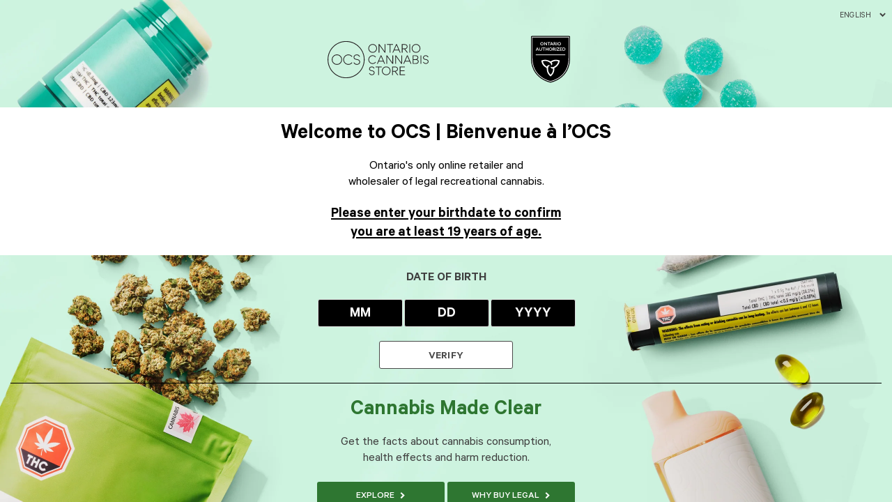

--- FILE ---
content_type: text/html; charset=utf-8
request_url: https://ocs.ca/collections/craft-pre-rolls-under-15-fr?page=2
body_size: 54301
content:

<!-- Doctype HTML5 -->
<!doctype html>
<html lang="en" dir="ltr" class="js-noscript">
  <head>
    <!-- Meta tags -->
    <meta charset="utf-8">
    <meta http-equiv="x-ua-compatible" content="ie=edge">
    <meta name="viewport" content="width=device-width, height=device-height, initial-scale=1.0, user-scalable=yes, minimum-scale=1.0, maximum-scale=1.0, minimal-ui">
    <meta name="theme-color" content="#2e7631" media="(prefers-color-scheme: light)">
    <meta name="theme-color" content="#4C4C4C" media="(prefers-color-scheme: dark)"><meta name="robots" content="index,follow">
      <meta name="googlebot" content="index,follow">
      <!-- Google Tag Manager -->

<script>
  window.dataLayer = window.dataLayer || [];
</script>
<script>
    (function (w, d, s, l, i) {
        w[l] = w[l] || []; w[l].push({
            'gtm.start': new Date().getTime(),
            event: 'gtm.js'
        });
        var f = d.getElementsByTagName(s)[0],
            j = d.createElement(s),
            dl = l != 'dataLayer' ? '&l=' + l : '';
        j.async = true;
        j.src = 'https://www.googletagmanager.com/gtm.js?id=' + i + dl + '&gtm_auth=4KJlRh4iUmLnqaz9A8LAyg&gtm_preview=env-2&gtm_cookies_win=x';
        f.parentNode.insertBefore(j, f);
    })(window, document, 'script', 'dataLayer', 'GTM-TB2FTF9');
</script>


<!-- End Google Tag Manager -->

<!-- Store info -->
    

    

    

    <title>Préroulés artisanals à moins de 15$ | Ontario Cannabis Store</title>
    <meta name="description" content="">
    <link rel="canonical" href="https://ocs.ca/collections/craft-pre-rolls-under-15-fr?page=2">

    <!-- Favicons -->
    
      <link rel="icon" type="image/png" sizes="16x16" href="//ocs.ca/cdn/shop/files/favicon_16x16.png?v=1613146369">
      <link rel="icon" type="image/png" sizes="32x32" href="//ocs.ca/cdn/shop/files/favicon_32x32.png?v=1613146369">
      <link rel="icon" type="image/png" sizes="96x96" href="//ocs.ca/cdn/shop/files/favicon_96x96.png?v=1613146369">
      <link rel="apple-touch-icon" href="//ocs.ca/cdn/shop/files/favicon_200x200.png?v=1613146369">
    

    


    <!-- Facebook Open Graph -->
<meta property="og:url" content="https://ocs.ca/collections/craft-pre-rolls-under-15-fr?page=2">
<meta property="og:type" content="website">
<meta property="og:title" content="Préroulés artisanals à moins de 15$">

	<meta property="og:image" content="//ocs.ca/cdn/shop/collections/Craft_134da5cb-8dab-4568-b88a-5815599a99c7_1200x.jpg?v=1755797330">

<meta property="og:description" content="">
<meta property="og:site_name" content="Ontario Cannabis Store">
<meta property="og:locale" content="en-CA">
<meta property="article:author" content="Ontario Cannabis Store">

<!-- Twitter Card -->
<meta name="twitter:card" content="summary">
<meta name="twitter:url" content="https://ocs.ca/collections/craft-pre-rolls-under-15-fr?page=2">
<meta name="twitter:title" content="Préroulés artisanals à moins de 15$">
<meta name="twitter:description" content="">

	<meta name="twitter:image" content="//ocs.ca/cdn/shop/collections/Craft_134da5cb-8dab-4568-b88a-5815599a99c7_1200x.jpg?v=1755797330">



    <!-- Preload styles -->
    <style>

    /**
        * Define font faces inline to minimize flash of unrendered text
        */
    @font-face {
        font-family: 'Calibre';
        src: url(//ocs.ca/cdn/shop/t/1078/assets/Calibre-Bold.woff2?v=170451146009263565361761749432) format('woff2'),
            url(//ocs.ca/cdn/shop/t/1078/assets/Calibre-Bold.woff?v=53074041918170616961761749432) format('woff');
        font-weight: bold;
        font-style: normal;
    }

    @font-face {
        font-family: 'Calibre';
        src: url(//ocs.ca/cdn/shop/t/1078/assets/Calibre-BoldItalic.woff2?v=67929253510332632421761749432) format('woff2'),
            url(//ocs.ca/cdn/shop/t/1078/assets/Calibre-BoldItalic.woff?v=89892825973052577431761749432) format('woff');
        font-weight: bold;
        font-style: italic;
    }

    @font-face {
        font-family: 'Calibre';
        src: url(//ocs.ca/cdn/shop/t/1078/assets/Calibre-Semibold.woff2?v=74942889527776901481761749432) format('woff2'),
            url(//ocs.ca/cdn/shop/t/1078/assets/Calibre-Semibold.woff?v=100870633641869259081761749432) format('woff');
        font-weight: 600;
        font-style: normal;
    }

    @font-face {
        font-family: 'Calibre';
        src: url(//ocs.ca/cdn/shop/t/1078/assets/Calibre-Medium.woff2?v=164437428216951883261761749432) format('woff2'),
            url(//ocs.ca/cdn/shop/t/1078/assets/Calibre-Medium.woff?v=83419346305955627431761749432) format('woff');
        font-weight: 500;
        font-style: normal;
    }

    @font-face {
        font-family: 'Calibre';
        src: url(//ocs.ca/cdn/shop/t/1078/assets/Calibre-MediumItalic.woff2?v=152966377926305665151761749432) format('woff2'),
            url(//ocs.ca/cdn/shop/t/1078/assets/Calibre-MediumItalic.woff?v=6157631328152479781761749432) format('woff');
        font-weight: 500;
        font-style: italic;
    }

    @font-face {
        font-family: 'Calibre';
        src: url(//ocs.ca/cdn/shop/t/1078/assets/Calibre-Regular.woff2?v=143142004739645326901761749432) format('woff2'),
            url(//ocs.ca/cdn/shop/t/1078/assets/Calibre-Regular.woff?v=113452654532369717151761749432) format('woff');
        font-weight: normal;
        font-style: normal;
    }

    @font-face {
        font-family: 'Calibre';
        src: url(//ocs.ca/cdn/shop/t/1078/assets/Calibre-RegularItalic.woff2?v=153763655279589501521761749432) format('woff2'),
            url(//ocs.ca/cdn/shop/t/1078/assets/Calibre-RegularItalic.woff?v=47247051856903043411761749432) format('woff');
        font-weight: normal;
        font-style: italic;
    }

    @font-face {
        font-family: 'Calibre';
        src: url(//ocs.ca/cdn/shop/t/1078/assets/Calibre-Thin.woff2?v=116784759372330294801761749432) format('woff2'),
            url(//ocs.ca/cdn/shop/t/1078/assets/Calibre-Thin.woff?v=101074948116043604711761749432) format('woff');
        font-weight: 300;
        font-style: normal;
    }

    @font-face {
        font-family: 'Calibre';
        src: url(//ocs.ca/cdn/shop/t/1078/assets/Calibre-ThinItalic.woff2?v=107372281848270540451761749432) format('woff2'),
            url(//ocs.ca/cdn/shop/t/1078/assets/Calibre-ThinItalic.woff?v=3387790811416182541761749432) format('woff');
        font-weight: 300;
        font-style: italic;
    }
</style>

    <script>window.performance && window.performance.mark && window.performance.mark('shopify.content_for_header.start');</script><meta id="shopify-digital-wallet" name="shopify-digital-wallet" content="/26361928/digital_wallets/dialog">
<link rel="alternate" type="application/atom+xml" title="Feed" href="/collections/craft-pre-rolls-under-15-fr.atom" />
<link rel="prev" href="/collections/craft-pre-rolls-under-15-fr?page=1">
<link rel="next" href="/collections/craft-pre-rolls-under-15-fr?page=3">
<link rel="alternate" type="application/json+oembed" href="https://ocs.ca/collections/craft-pre-rolls-under-15-fr.oembed?page=2">
<script async="async" src="/checkouts/internal/preloads.js?locale=en-CA"></script>
<script id="shopify-features" type="application/json">{"accessToken":"ec315ec11adf046c8b90173be62e006c","betas":["rich-media-storefront-analytics"],"domain":"ocs.ca","predictiveSearch":true,"shopId":26361928,"locale":"en"}</script>
<script>var Shopify = Shopify || {};
Shopify.shop = "ontario-prod.myshopify.com";
Shopify.locale = "en-CA";
Shopify.currency = {"active":"CAD","rate":"1.0"};
Shopify.country = "CA";
Shopify.theme = {"name":"[PROD] OCS 2025.09","id":167886160180,"schema_name":null,"schema_version":null,"theme_store_id":null,"role":"main"};
Shopify.theme.handle = "null";
Shopify.theme.style = {"id":null,"handle":null};
Shopify.cdnHost = "ocs.ca/cdn";
Shopify.routes = Shopify.routes || {};
Shopify.routes.root = "/";</script>
<script type="module">!function(o){(o.Shopify=o.Shopify||{}).modules=!0}(window);</script>
<script>!function(o){function n(){var o=[];function n(){o.push(Array.prototype.slice.apply(arguments))}return n.q=o,n}var t=o.Shopify=o.Shopify||{};t.loadFeatures=n(),t.autoloadFeatures=n()}(window);</script>
<script id="shop-js-analytics" type="application/json">{"pageType":"collection"}</script>
<script defer="defer" async type="module" src="//ocs.ca/cdn/shopifycloud/shop-js/modules/v2/client.init-shop-cart-sync_DtuiiIyl.en.esm.js"></script>
<script defer="defer" async type="module" src="//ocs.ca/cdn/shopifycloud/shop-js/modules/v2/chunk.common_CUHEfi5Q.esm.js"></script>
<script type="module">
  await import("//ocs.ca/cdn/shopifycloud/shop-js/modules/v2/client.init-shop-cart-sync_DtuiiIyl.en.esm.js");
await import("//ocs.ca/cdn/shopifycloud/shop-js/modules/v2/chunk.common_CUHEfi5Q.esm.js");

  window.Shopify.SignInWithShop?.initShopCartSync?.({"fedCMEnabled":true,"windoidEnabled":true});

</script>
<script id="__st">var __st={"a":26361928,"offset":-18000,"reqid":"ffca54ff-9a70-4623-9f64-5601e829c692-1767658360","pageurl":"ocs.ca\/collections\/craft-pre-rolls-under-15-fr?page=2","u":"1489e4230d5b","p":"collection","rtyp":"collection","rid":270997325644};</script>
<script>window.ShopifyPaypalV4VisibilityTracking = true;</script>
<script id="captcha-bootstrap">!function(){'use strict';const t='contact',e='account',n='new_comment',o=[[t,t],['blogs',n],['comments',n],[t,'customer']],c=[[e,'customer_login'],[e,'guest_login'],[e,'recover_customer_password'],[e,'create_customer']],r=t=>t.map((([t,e])=>`form[action*='/${t}']:not([data-nocaptcha='true']) input[name='form_type'][value='${e}']`)).join(','),a=t=>()=>t?[...document.querySelectorAll(t)].map((t=>t.form)):[];function s(){const t=[...o],e=r(t);return a(e)}const i='password',u='form_key',d=['recaptcha-v3-token','g-recaptcha-response','h-captcha-response',i],f=()=>{try{return window.sessionStorage}catch{return}},m='__shopify_v',_=t=>t.elements[u];function p(t,e,n=!1){try{const o=window.sessionStorage,c=JSON.parse(o.getItem(e)),{data:r}=function(t){const{data:e,action:n}=t;return t[m]||n?{data:e,action:n}:{data:t,action:n}}(c);for(const[e,n]of Object.entries(r))t.elements[e]&&(t.elements[e].value=n);n&&o.removeItem(e)}catch(o){console.error('form repopulation failed',{error:o})}}const l='form_type',E='cptcha';function T(t){t.dataset[E]=!0}const w=window,h=w.document,L='Shopify',v='ce_forms',y='captcha';let A=!1;((t,e)=>{const n=(g='f06e6c50-85a8-45c8-87d0-21a2b65856fe',I='https://cdn.shopify.com/shopifycloud/storefront-forms-hcaptcha/ce_storefront_forms_captcha_hcaptcha.v1.5.2.iife.js',D={infoText:'Protected by hCaptcha',privacyText:'Privacy',termsText:'Terms'},(t,e,n)=>{const o=w[L][v],c=o.bindForm;if(c)return c(t,g,e,D).then(n);var r;o.q.push([[t,g,e,D],n]),r=I,A||(h.body.append(Object.assign(h.createElement('script'),{id:'captcha-provider',async:!0,src:r})),A=!0)});var g,I,D;w[L]=w[L]||{},w[L][v]=w[L][v]||{},w[L][v].q=[],w[L][y]=w[L][y]||{},w[L][y].protect=function(t,e){n(t,void 0,e),T(t)},Object.freeze(w[L][y]),function(t,e,n,w,h,L){const[v,y,A,g]=function(t,e,n){const i=e?o:[],u=t?c:[],d=[...i,...u],f=r(d),m=r(i),_=r(d.filter((([t,e])=>n.includes(e))));return[a(f),a(m),a(_),s()]}(w,h,L),I=t=>{const e=t.target;return e instanceof HTMLFormElement?e:e&&e.form},D=t=>v().includes(t);t.addEventListener('submit',(t=>{const e=I(t);if(!e)return;const n=D(e)&&!e.dataset.hcaptchaBound&&!e.dataset.recaptchaBound,o=_(e),c=g().includes(e)&&(!o||!o.value);(n||c)&&t.preventDefault(),c&&!n&&(function(t){try{if(!f())return;!function(t){const e=f();if(!e)return;const n=_(t);if(!n)return;const o=n.value;o&&e.removeItem(o)}(t);const e=Array.from(Array(32),(()=>Math.random().toString(36)[2])).join('');!function(t,e){_(t)||t.append(Object.assign(document.createElement('input'),{type:'hidden',name:u})),t.elements[u].value=e}(t,e),function(t,e){const n=f();if(!n)return;const o=[...t.querySelectorAll(`input[type='${i}']`)].map((({name:t})=>t)),c=[...d,...o],r={};for(const[a,s]of new FormData(t).entries())c.includes(a)||(r[a]=s);n.setItem(e,JSON.stringify({[m]:1,action:t.action,data:r}))}(t,e)}catch(e){console.error('failed to persist form',e)}}(e),e.submit())}));const S=(t,e)=>{t&&!t.dataset[E]&&(n(t,e.some((e=>e===t))),T(t))};for(const o of['focusin','change'])t.addEventListener(o,(t=>{const e=I(t);D(e)&&S(e,y())}));const B=e.get('form_key'),M=e.get(l),P=B&&M;t.addEventListener('DOMContentLoaded',(()=>{const t=y();if(P)for(const e of t)e.elements[l].value===M&&p(e,B);[...new Set([...A(),...v().filter((t=>'true'===t.dataset.shopifyCaptcha))])].forEach((e=>S(e,t)))}))}(h,new URLSearchParams(w.location.search),n,t,e,['guest_login'])})(!0,!0)}();</script>
<script integrity="sha256-4kQ18oKyAcykRKYeNunJcIwy7WH5gtpwJnB7kiuLZ1E=" data-source-attribution="shopify.loadfeatures" defer="defer" src="//ocs.ca/cdn/shopifycloud/storefront/assets/storefront/load_feature-a0a9edcb.js" crossorigin="anonymous"></script>
<script data-source-attribution="shopify.dynamic_checkout.dynamic.init">var Shopify=Shopify||{};Shopify.PaymentButton=Shopify.PaymentButton||{isStorefrontPortableWallets:!0,init:function(){window.Shopify.PaymentButton.init=function(){};var t=document.createElement("script");t.src="https://ocs.ca/cdn/shopifycloud/portable-wallets/latest/portable-wallets.en.js",t.type="module",document.head.appendChild(t)}};
</script>
<script data-source-attribution="shopify.dynamic_checkout.buyer_consent">
  function portableWalletsHideBuyerConsent(e){var t=document.getElementById("shopify-buyer-consent"),n=document.getElementById("shopify-subscription-policy-button");t&&n&&(t.classList.add("hidden"),t.setAttribute("aria-hidden","true"),n.removeEventListener("click",e))}function portableWalletsShowBuyerConsent(e){var t=document.getElementById("shopify-buyer-consent"),n=document.getElementById("shopify-subscription-policy-button");t&&n&&(t.classList.remove("hidden"),t.removeAttribute("aria-hidden"),n.addEventListener("click",e))}window.Shopify?.PaymentButton&&(window.Shopify.PaymentButton.hideBuyerConsent=portableWalletsHideBuyerConsent,window.Shopify.PaymentButton.showBuyerConsent=portableWalletsShowBuyerConsent);
</script>
<script data-source-attribution="shopify.dynamic_checkout.cart.bootstrap">document.addEventListener("DOMContentLoaded",(function(){function t(){return document.querySelector("shopify-accelerated-checkout-cart, shopify-accelerated-checkout")}if(t())Shopify.PaymentButton.init();else{new MutationObserver((function(e,n){t()&&(Shopify.PaymentButton.init(),n.disconnect())})).observe(document.body,{childList:!0,subtree:!0})}}));
</script>

<script>window.performance && window.performance.mark && window.performance.mark('shopify.content_for_header.end');</script>

    
    <script>document.documentElement.classList.remove('js-noscript');</script>

    <!-- Stylesheets -->
    <link href="//ocs.ca/cdn/shop/t/1078/assets/css_vendor.css?v=113331497213756375121761749432" rel="stylesheet" type="text/css" media="all" />
    <link href="//ocs.ca/cdn/shop/t/1078/assets/css_theme.css?v=40262157015176610021761750323" rel="stylesheet" type="text/css" media="all" />
    <link href="//ocs.ca/cdn/shop/t/1078/assets/icons.scss.css?v=183627010598328683991767628199" rel="stylesheet" type="text/css" media="all" />

    <!-- Localize template -->
    

    <!-- Scripts -->
    <script src="https://maps.googleapis.com/maps/api/js?key=AIzaSyBnAPPuOn47NBfdTeRl4lwlZHhzih4sE2w&libraries=places&v=quarterly" defer></script>
    

<script>
  window.algolia_config = {
    app_id: "U2GHAS8N0V",
    search_api_key: "0fce38bd280fd213b8a14f7a59602b7d",
    index_prefix: "ocs_"
  }
</script>
    <!-- Algolia head -->
  <script type="text/template" id="template_algolia_money_format">${{amount}}
</script>
  <script type="text/template" id="template_algolia_autocomplete">Liquid error (snippets/algolia-head line 3): Could not find asset snippets/algolia_autocomplete.hogan.liquid</script>
  <script type="text/template" id="template_algolia_autocomplete.css">Liquid error (snippets/algolia-head line 4): Could not find asset snippets/algolia_autocomplete.css.hogan.liquid</script>
  <script type="text/template" id="template_algolia_autocomplete_pages_empty">Liquid error (snippets/algolia-head line 5): Could not find asset snippets/algolia_autocomplete_pages_empty.hogan.liquid</script>
  <script type="text/template" id="template_algolia_autocomplete_page">Liquid error (snippets/algolia-head line 6): Could not find asset snippets/algolia_autocomplete_page.hogan.liquid</script>
  <script type="text/template" id="template_algolia_autocomplete_collection">Liquid error (snippets/algolia-head line 7): Could not find asset snippets/algolia_autocomplete_collection.hogan.liquid</script>
  <script type="text/template" id="template_algolia_autocomplete_collections_empty">Liquid error (snippets/algolia-head line 8): Could not find asset snippets/algolia_autocomplete_collections_empty.hogan.liquid</script>
  <script type="text/template" id="template_algolia_autocomplete_article">Liquid error (snippets/algolia-head line 9): Could not find asset snippets/algolia_autocomplete_article.hogan.liquid</script>
  <script type="text/template" id="template_algolia_autocomplete_articles_empty">Liquid error (snippets/algolia-head line 10): Could not find asset snippets/algolia_autocomplete_articles_empty.hogan.liquid</script>
  <script type="text/template" id="template_algolia_autocomplete_product">Liquid error (snippets/algolia-head line 11): Could not find asset snippets/algolia_autocomplete_product.hogan.liquid</script>
  <script type="text/template" id="template_algolia_autocomplete_products_empty">Liquid error (snippets/algolia-head line 12): Could not find asset snippets/algolia_autocomplete_products_empty.hogan.liquid</script>
  <script type="text/template" id="template_algolia_autocomplete_footer">Liquid error (snippets/algolia-head line 13): Could not find asset snippets/algolia_autocomplete_footer.hogan.liquid</script>
  <script type="text/template" id="template_algolia_instant_search">Liquid error (snippets/algolia-head line 14): Could not find asset snippets/algolia_instant_search.hogan.liquid</script>
  <script type="text/template" id="template_algolia_instant_search.css">Liquid error (snippets/algolia-head line 15): Could not find asset snippets/algolia_instant_search.css.hogan.liquid</script>
  <script type="text/template" id="template_algolia_instant_search_stats">Liquid error (snippets/algolia-head line 16): Could not find asset snippets/algolia_instant_search_stats.hogan.liquid</script>
  <script type="text/template" id="template_algolia_instant_search_facet_item">Liquid error (snippets/algolia-head line 17): Could not find asset snippets/algolia_instant_search_facet_item.hogan.liquid</script>
  <script type="text/template" id="template_algolia_instant_search_current_refined_values_item">Liquid error (snippets/algolia-head line 18): Could not find asset snippets/algolia_instant_search_current_refined_values_item.hogan.liquid</script>
  <script type="text/template" id="template_algolia_instant_search_product">Liquid error (snippets/algolia-head line 19): Could not find asset snippets/algolia_instant_search_product.hogan.liquid</script>
  <script type="text/template" id="template_algolia_instant_search_no_result">Liquid error (snippets/algolia-head line 20): Could not find asset snippets/algolia_instant_search_no_result.hogan.liquid</script>
  <link href="//cdn.jsdelivr.net/instantsearch.js/1/instantsearch.min.css" rel="stylesheet" type="text/css" media="all" defer/>
  <script src="//ocs.ca/cdn/shop/t/1078/assets/js_algolia.js?v=179207161102955561261761749432" defer></script>
  
<!-- /Algolia head -->

    <!-- for address forms -->
    <script src="//ocs.ca/cdn/shopifycloud/storefront/assets/themes_support/shopify_common-5f594365.js" defer></script>
    <script src="//ocs.ca/cdn/shopifycloud/storefront/assets/themes_support/customer_area-f1b6eefc.js" defer></script>

    <script>

  window.theme = window.theme || {};

  // 1. Shop
  window.theme.shop = {
    address: {"first_name":null,"address1":"4100 Yonge St","phone":"888 910-0627","city":"Toronto","zip":"M2P 2B5","province":"Ontario","country":"Canada","last_name":null,"address2":"Suite 200","company":"Ontario Cannabis Retail Corporation","latitude":null,"longitude":null,"name":"","country_code":"CA","province_code":"ON"},
    currency: "CAD",
    domain: "ocs.ca",
    locale: "en-CA",
    name: "Ontario Cannabis Store",
    url: "https:\/\/ocs.ca"
  };

  // 2. Template
  window.theme.template = {
    name: "collection",
    suffix: null
  };

  // 3. Locales
  window.theme.locales = {
    current_locale: "en-CA",
    language_code: "en",
    language_codes_supported: ["en","fr"]
  };

  // 4. Cart Object
  window.theme.cart_json = {"note":null,"attributes":{},"original_total_price":0,"total_price":0,"total_discount":0,"total_weight":0.0,"item_count":0,"items":[],"requires_shipping":false,"currency":"CAD","items_subtotal_price":0,"cart_level_discount_applications":[],"checkout_charge_amount":0};
  window.theme.cart_quantity_range = 10;

  // 5. Product Object
  

  // 6. Theme settings


  // 7. Breakpoints
  window.theme.bp = {
    xl: 1920,
    lg: 1280,
    md: 1024,
    sm: 640
  };

  // 8. Translations
  window.theme.translations = {
    general: {
      pagination: {
        next: "Next",
        previous: "Previous",
      },
      accessibility: {
        open: "Open",
        close: "Close",
      },
      authorized_logo: "Ontario Authorized logo",
      errors : {
        fill_out_filed : "Please fill in this required field.",
        pattern_not_match : "Please enter a valid format."
      }
    },
    previous: "Previous",
    next: "Next",
    has_stock_text: "In stock online",
    no_stock_text: "Out of stock",
    check_local_store_text: "Check Local Store",
    check_local_store_message_html: "This item is only available in-store. Please contact your \u003ca href=\"\/pages\/store-locator\"\u003e\u003cspan style=\"text-decoration:underline\"\u003e\u003cstrong\u003elocal retailer\u003c\/strong\u003e\u003c\/span\u003e\u003c\/a\u003e as price and availability may vary.",
    low_stock_text: "Limited Quantities Remaining",
    select_size: "Select Size",
    available_in_store_text: "Available in store",
    available_in_stores_text: "Available in stores",
    unavailable_in_stores_text: "Not available in stores",
    unavailable_in_store_text: "Unavailable in store",
    unavailable_online_text: "Not available online",
    in_stock_store_text: "Available in your store",
    no_stock_store_text: "Out of stock at your store",
    in_stock_stores_text: "In stock in stores",
    no_stock_stores_text: "Out of stock in stores",
    shipping_message: "",
    low_stock_text: "Limited Quantities Remaining",
    taxes: "Taxes Included",
    cbd: "CBD",
    thc: "THC",
    indica: "Indica Dominant",
    sativa: "Sativa Dominant",
    hybrid: "Hybrid",
    blend: "Blend",
    add_to_cart: "Add to Bag",
    view_details_text: "View Details",
    taxes: "Taxes Included",
    no_products: "These product types are temporarily out of stock. We\u0026#39;ll have more items to choose from soon. You can also try adjusting your search criteria or turning the Price Drop toggle off, as regular-priced products may be available.",
    broaden_search: "Broaden My Search",
    product_tile_new_label:  "New",
    product_tile_discount_label:  "Price Drop",
    no_terms: "There are no terms",
    no_brands: "These brands are temporarily out of stock.  We’ll have more items to choose from soon.",
    no_stores: "There no stores found.",
    no_licensed_producers: "There no licensed producers found.",
    checking_stock_text: "Checking stores...",
    launch_date: "New arrivals",
    days: {
      mon: "Monday",
      tue: "Tuesday",
      wed: "Wednesday",
      thu: "Thursday",
      fri: "Friday",
      sat: "Saturday",
      sun: "Sunday"
    },
    store_locator: {
      hide_map: "Hide Map",
      show_map: "Show Map",
      near_you: "you",
      other_locations: "Closest stores outside of",
      other_locations_you: "Closest stores outside of your area",
      ocs_authorized: "Translation missing: en-CA.en-ca-store-locator.ocs-authorized",
      search_this_location: "Search in this location",
      your_area: "your area",
      handlebars: {
        away: "Away",
        in_stock_here: "In Stock Here",
        set_my_store: "Set My Authorized Store",
        my_store: "My Authorized Store",
        open: "Open",
        closed: "Closed",
        today: "Today",
        get_directions: "Get Directions",
        store_details: "Store Details",
        address: "Address",
        contact: "Contact",
        call_store: "Call Store",
        hours: "Hours",
        store_details: "Store Details",
        holiday_warning: "Authorized Cannabis Stores may change their hours; please call the store directly to confirm operating times.",
        parking_available: "Customer parking is available at this location.",
        parking_unavailable: "Customer parking may not be available at this location.",
        coming_soon: "Coming soon"
      },
      widget: {
        title: "Your local store:",
        change_store: "Change my store",
        no_store: "You currently have no local store",
        set_store: "Set store"
      }
    },
    pagination: {
      previous: "Previous",
      next: "Next",
      load_more: "Load More",
      view_all: "View All",
      view_per_page: "View 12 Per Page"
    },
    cart_error: {
      out_of_stock: "The quantity requested for this product is not available."
    },
    unit_names: {
      g_cannabis: " g cannabis equiv."
    },
    unit_names_tile: {
      dried_flower: " \/ g",
      pre_rolled: " \/ pack",
      oil_and_capsules: " \/ unit",
      seed_pack: " \/ pack",
      all_other_products: ""
    },
    multi_price_indicator_tile: "from ",
    product: {
      unselected_text: "Select an option",
      dried_flower_singular: "gram",
      dried_flower: "grams",
      roll: "rolls",
      roll_total_suffix: " Total",
      roll_suffix_singular: "Roll",
      roll_suffix_plural: "Rolls",
      gram_per_roll_suffix: "g per",
      roll: "rolls",
      roll: "rolls",
      seed: "seeds",
      capsule: "capsules",
      capsule_suffix: "caps",
      gram_per_capsule_suffix: "mg per",
      volume: "ml",
      total_suffix: "g Total",
      equivalent_suffix: "g equiv.",
      sold_out_text: "Sold Out",
      add_to_cart:  "Add to Bag",
      color_selection: "Selected Colour",
      choose_option: "Choose an Option",
      choose_options: {
        "color": "Choose a colour",
        "colour": "Choose a colour",
        "couleur": "Choisissez une couleur",
        "flavour": "Choose a flavour",
        "grandeur": "Choisissez une taille",
        "poids": "Choisissez un poids",
        "saveur": "Choisissez une saveur",
        "size": "Choose a size",
        "weight": "Choose a size",
        "choose_size_vldn_msg": "Please choose a size",
        "choose_colour_vldn_msg": "Please choose a colour"
      },
      multiple_colours: "+ Multiple Colours Available",
      multiple_sizes: "+ Multiple Sizes Available",
      multiple_colours_and_sizes: "+ Multiple Colours \u0026amp; Sizes Available",
      new_label: "New",
      discount_label: "Price Drop",
      subsubcategories: {
        analog_scales: "Analog Scales",
        ashtrays: "Ashtrays",
        bongs: "Bongs",
        bottled_oils: "Bottled Oils",
        bowls: "Bowls",
        brushes_and_pipe_cleaners: "Brushes and Pipe Cleaners",
        bubblers: "Bubblers",
        canisters_and_jars: "Canisters and Jars",
        cannabis_kits: "Cannabis Kits",
        cleaning_solutions: "Cleaning Solutions",
        cones: "Cones",
        decarb: "Decarb",
        deodorizers: "Deodorizers",
        digital_scales: "Digital Scales",
        electric_grinders: "Electric Grinders",
        extra_large_trays: "Extra Large Trays",
        filters: "Filters",
        grinder_cards: "Grinder Cards",
        grow_boxes: "Grow Boxes",
        grow_lighting: "Grow Lighting",
        grow_medium_and_nutrients: "Grow Medium and Nutrients",
        handheld_grinders: "Handheld Grinders",
        handheld_vaporizers: "Handheld Vaporizers",
        hemp_papers: "Hemp Papers",
        hemp_wicks: "Hemp Wicks",
        humidity_packs: "Humidity Packs",
        infusers_with_decarb: "Infusers with Decarb",
        infusers_without_decarb: "Infusers without Decarb",
        large_trays: "Large Trays",
        lockable_storage: "Lockable Storage",
        log_journals: "Log Journals",
        medium_trays: "Medium Trays",
        milled_flower: "Milled Flower",
        multi_tools: "Multi-Tools",
        one_hitters: "One-Hitters",
        oral_sprays: "Oral Sprays",
        pipes: "Pipes",
        rice_papers: "Rice Papers",
        rolling_papers: "Rolling Papers",
        rolling_trays: "Rolling Trays",
        sample_packs: "Sample Packs",
        single_strain_packs: "Single Strain Packs",
        small_trays: "Small Trays",
        softgels: "Softgels",
        specialty_papers: "Specialty Papers",
        starter_kits: "Starter Kits",
        steamrollers: "Steamrollers",
        stems: "Stems",
        table_top_vaporizers: "Table Top Vaporizers",
        tips: "Tips",
        topicals: "Topicals",
        travel: "Travel",
        vaporizer_chargers: "Vaporizer Chargers",
        vaporizer_pens: "Vaporizer Pens",
        vaporizer_replacement_parts: "Vaporizer Replacement Parts",
        vaporizer_storage: "Vaporizer Storage",
        variety_packs: "Variety Packs",
        whole_flower: "Whole Flower"
      },
      inventory: {
        out_of_stock: "Out of Stock Online",
        in_store: "Available In-Store",
        limited: "Limited Quantities Remaining"
      }
    },
    filters: {
      general: {
        apply: "Apply",
        applied: "Applied"
      },
      show: {
        more: "See more",
        less: "See less"
      },
      descriptions: {
        blend: "Typically, a blend of both plants",
        hybrid: "Typically, a mix of Indica \u0026amp; Sativa",
        indica_dominant: "Typically, lower THC \u0026amp; higher CBD",
        sativa_dominant: "Typically, higher THC \u0026amp; lower CBD"
      },
      absolute_values: {
        craft: "Show Only Craft",
        online: "Available Online",
        in_store: "Available In-Store"
      },
      clear: {
        all: "Clear all Filters"
      }
    },
    cart: {
      added_to_bag: "Added To Your Bag",
      cart_accessories_prev: "Previous accessory",
      cart_accessories_next: "Next accessory"
    },
    account: {
      address: {
        delete_warning: "Are you sure you wish to delete this address?"
      }
    },
    checkout: {
      special_chars_validation_error_message_html: "Please enter valid characters.",
	  	max_email_characters_message: "Your email must be less than 50 characters",
      phone_validation_error_message_html: "Please enter a valid phone number.",
      tracking_information_label: "Your tracking information:",
      shipping_address_address2_label: "Include unit\/suite number, if applicable (e.g., unit 420)",
      buyer_accepts_marketing_html: "By clicking this box, I consent to the OCS sending me marketing emails, such as information about new products and cannabis education. I understand that I can unsubscribe at any time. \u003ca target='_blank' href='\/pages\/ocs-email-newsletter-terms-and-conditions'\u003eTerms \u0026 Conditions\u003c\/a\u003e."
    },
    certified_goods: {
      acf: "Animal Cruelty Free",
      cos: "Cosmetic Grade",
      fg: "Food Grade",
      ft: "Fair Trade",
      gf: "Gluten Free",
      hl: "Halal",
      ko: "Kosher",
      mg: "Medical Grade",
      gmo: "No GMO",
      org: "Organic",
      sfa: "Paraben-Sulfate Free",
      veg: "Vegan"
    },
    search: {
      no_products: "Your search did not match any products",
      no_products_age_restricted: "To view products, please verify your age for full access",
      no_collections: "Your search did not match any collections.",
      no_collections_age_restricted: "To view collections, please verify your age for full access",
      no_articles: "Your search did not match any articles",
      no_articles_age_restricted: "To view more Articles, please verify your age for full access",
      no_pages: "Your search did not match any pages",
      no_pages_age_restricted: "To view more Pages, please verify your age for full access",
      see_all_results_age_restricted: "Verify Age for All Results"
    }
  }

  // 9. Gram Equivalencies
  window.theme.gram_equivalencies = {
    cart_max_grams: 30,
    dried_cannabis: 1,
    fresh_cannabis: 15,
    solids_containing_cannabis: 15,
    non_solids_containing_cannabis: 70,
    cannabis_solid_concentrates: 1,
    cannabis_non_solid_concentrates: null,
    cannabis_plant_seeds: 1
  }

  // 10. Reorder Settings
  window.theme.wipe_cart_on_reorder = false

  // 11. Images
  window.theme.images = {
    map_pin: "\/\/ocs.ca\/cdn\/shop\/t\/1078\/assets\/pin-empty.png?v=137939076623040998411761749432",
    map_pin_marker: "\/\/ocs.ca\/cdn\/shop\/t\/1078\/assets\/map-pin-marker.png?v=66364201336139753591761749432",
    map_pin_selected: "\/\/ocs.ca\/cdn\/shop\/t\/1078\/assets\/pin-selected.png?v=130391437997274263441761749432",
    current_location_pin: "\/\/ocs.ca\/cdn\/shop\/t\/1078\/assets\/pin-current.png?v=147996875378761744441761749432",
    loader: "\/\/ocs.ca\/cdn\/shop\/t\/1078\/assets\/loader.gif?v=52594745300249335481761749432",
    no_image: "\/\/ocs.ca\/cdn\/shop\/files\/IMAGE-COMING-SOON_BILINGUAL_large.png?v=1613146394"
  }

  // 13. Misc
  window.theme.purchasing_enabled = true;
  window.theme.saved_store = null;
  window.theme.cart_has_plant = null;
  window.theme.low_stock_threshold = 6;
  window.theme.age_gate_restricted_search_experience = true

  // 14. Stores
  window.theme.store_data_url = "\/\/ocs.ca\/cdn\/shop\/t\/1078\/assets\/stores.json?v=153719532622941879441761749432";

  // 15. Collection
  
    window.theme.current_collection = {
      title: "Craft Pre-Rolls under $15",
      handle: "craft-pre-rolls-under-15",
      tags: ["assortment--Shared","assortment--Wholesale Only","availability--in-store","availability--online","cannabinoid_ratio--Balanced","cannabinoid_ratio--CBD-Dominant","cannabinoid_ratio--THC-Dominant","category--Flower","cbd_content_max--0.000000","cbd_content_max--0.070000","cbd_content_max--1.000000","cbd_content_max--10.000000","cbd_content_max--11.000000","cbd_content_max--2.000000","cbd_content_max--3.000000","cbd_content_max--5.000000","cbd_content_max--6.000000","cbd_content_min--0.000000","cbd_content_min--0.010000","cbd_content_min--0.050000","cbd_content_min--0.100000","cbd_content_min--1.000000","cbd_content_min--5.000000","craft","drying_method--Hang Dry","drying_method--Rack and Tray","en--category--Flower","en--subcategory--Pre-Rolls","en--subsubcategory--Blended Pre-Rolls","en--subsubcategory--Single-Strain Pre-Rolls","grow_medium--Aeroponics","grow_medium--Coco Fibre","grow_medium--Coco Peat","grow_medium--Cocoa Fibre","grow_medium--Living Soil","grow_medium--Rockwool","grow_medium--Soil","grow_medium--Soil Substitute","grow_medium--Suspended Hydroponic","grow_room_lighting--HID","grow_room_lighting--HID and LED","grow_room_lighting--HPS","grow_room_lighting--HPS and LED","grow_room_lighting--LED","grow_room_lighting--Sun Assisted HID","grow_room_lighting--Sun Assisted LED","grow_room_lighting--Sunlight","growing_method--Greenhouse","growing_method--Hybrid-Greenhouse","growing_method--Indoor","growing_method--Outdoor","growing_province--Alberta","growing_province--British Columbia","growing_province--New Brunswick","growing_province--Newfoundland and Labrador","growing_province--Nova Scotia","growing_province--Ontario","growing_province--Quebec","gtin--00055665501744","gtin--00055665502017","gtin--00055665502161","gtin--00055665502284","gtin--00055665502581","gtin--00055665502703","gtin--00055665502918","gtin--00055665503489","gtin--00055665503533","gtin--00055665503717","gtin--00055665504172","gtin--00055665504219","gtin--00055665504332","gtin--00055665504356","gtin--00055665504721","gtin--00055668120010","gtin--00055668120027","gtin--0055665504936","gtin--00620376111027","gtin--00620376111065","gtin--00620376111119","gtin--00620376111423","gtin--00620376115247","gtin--00620376125017","gtin--00620376125062","gtin--00620376155014","gtin--00620376155045","gtin--00627570100314","gtin--00627570100413","gtin--00627570100512","gtin--00627570100819","gtin--00627570110412","gtin--00627570111112","gtin--00627570111211","gtin--00627570114311","gtin--00627570313417","gtin--00627570320217","gtin--00627570322518","gtin--00627570322815","gtin--00627570322914","gtin--00627570323713","gtin--00627570324314","gtin--00627570350214","gtin--00627570352515","gtin--00627570352812","gtin--00627570352911","gtin--00627570380211","gtin--00627570382512","gtin--00627570382819","gtin--00627570382918","gtin--00627570384318","gtin--00627570390210","gtin--00627570392511","gtin--00627570392917","gtin--00627570394317","gtin--00627987031645","gtin--00628011377272","gtin--00628011959508","gtin--00628069580617","gtin--00628090000511","gtin--00628090000528","gtin--00628090000757","gtin--00628090000801","gtin--00628090000818","gtin--00628090001020","gtin--00628090001037","gtin--00628090170252","gtin--00628090170597","gtin--00628090490701","gtin--00628120090918","gtin--00628120090994","gtin--00628120720242","gtin--00628120720280","gtin--00628120760019","gtin--00628120760026","gtin--00628120760033","gtin--00628120760064","gtin--00628120760071","gtin--00628120760088","gtin--00628120760101","gtin--00628242320429","gtin--00628251030524","gtin--00628288250094","gtin--00628340980273","gtin--00628634099346","gtin--00628634099674","gtin--00628634099896","gtin--00628634602522","gtin--00628634602546","gtin--00628678064430","gtin--00628678064690","gtin--00628678064706","gtin--00628678064744","gtin--00628678561083","gtin--00628678561113","gtin--00628678561151","gtin--00628678561168","gtin--00628678561205","gtin--00628678561212","gtin--00628678561397","gtin--00628678936416","gtin--00628693540100","gtin--00628719220696","gtin--00628719619391","gtin--00628719619438","gtin--00628774489052","gtin--00628942391651","gtin--00628942391675","gtin--00628942450235","gtin--00628942604430","gtin--00628942841828","gtin--00628942841835","gtin--00628942841859","gtin--00628942841866","gtin--00628942938993","gtin--00629088001862","gtin--00676338000106","gtin--00676338001646","gtin--00676338002964","gtin--00676338003619","gtin--00676338003626","gtin--00676338003954","gtin--00676338004012","gtin--00676338004029","gtin--00676338004470","gtin--00676338004487","gtin--00676338004753","gtin--00676338004760","gtin--00676338004838","gtin--00676338004845","gtin--00676338005026","gtin--00676338005033","gtin--00676338005330","gtin--00676338005699","gtin--00676338005705","gtin--00684074000083","gtin--00684074000700","gtin--00684074001127","gtin--00684074001271","gtin--00684074001295","gtin--00684074001318","gtin--00684074001370","gtin--00684074001448","gtin--00684074001462","gtin--00694144021726","gtin--00695275351904","gtin--00751257002711","gtin--00751257003114","gtin--00751257003343","gtin--00751257003565","gtin--00812470000035","gtin--00814655000083","gtin--00834407000741","gtin--00834407000765","gtin--00834407001687","gtin--00834407001960","gtin--00834407002530","gtin--00834407002639","gtin--00834407002653","gtin--00834407002806","gtin--00834407002820","gtin--00834407002851","gtin--00835339001196","gtin--00835861000391","gtin--00835861000575","gtin--00835861000667","gtin--00836317006202","gtin--00836780003555","gtin--00836780003562","gtin--00836780003579","gtin--00840773002562","gtin--00840773003125","gtin--00840773003132","gtin--00840773004115","gtin--00842833030102","gtin--00842833030256","gtin--00842833030454","gtin--00842833039037","gtin--00843087000460","gtin--00843087002365","gtin--00843087003348","gtin--00843087004918","gtin--00843087006059","gtin--00843087008343","gtin--00873078001633","gtin--00873078001671","gtin--00873078001688","gtin--00873684001232","gtin--00873684004202","gtin--00873684005056","gtin--00873684005124","gtin--00878310001037","gtin--00990015300120","gtin--00990015300144","gtin--00990309000316","gtin--00990311700204","gtin--00990311700228","gtin--00990312050902","gtin--00990312190219","gtin--00990312190240","gtin--00990312341444","gtin--00990312404125","gtin--00990312489207","has_cbd_content","has_thc_content","language--en","licensed_producer--10204439 CANADA INC. D.B.A. CHEERS CANNABIS INC.","licensed_producer--1136926 B.C. Ltd. d.b.a. VALHALLA FLWR","licensed_producer--1146191 BC LTD","licensed_producer--1195753 B.C. Ltd DBA West Blvd Cannabis","licensed_producer--11997459 CANADA INC. d.b.a. Irie Craft Cannabis","licensed_producer--15578612 Canada Inc.","licensed_producer--2368523 Ontario Limited d.b.a. Rocket Factory","licensed_producer--2560968 Ontario Inc.–Lowbanks Grow","licensed_producer--2561935 ONTARIO LTD.","licensed_producer--2589991 ONTARIO INC. (d.b.a. SESS Holdings)","licensed_producer--3PL Ventures Inc.","licensed_producer--5 POINTS CANNABIS INC","licensed_producer--8586985 Canada Corp - Will Cannabis Group","licensed_producer--8688958 CANADA INC. DBA LOT420","licensed_producer--Agripharm Corp","licensed_producer--APHRIA INC.","licensed_producer--Atlantic Cultivation Limited","licensed_producer--Ayurcann Inc.","licensed_producer--Betralif Corp.","licensed_producer--Blizza Brands Inc.","licensed_producer--Canadian Clinical Cannabinoids Inc.","licensed_producer--Cannabiomedic Inc.","licensed_producer--CannaPiece Corp.","licensed_producer--Cerberus PPV Holdings ltd","licensed_producer--Choice Growers Cannabis Inc","licensed_producer--Cielo Verde Quebec Inc.","licensed_producer--ECG HOLDINGS LTD.","licensed_producer--GMLL Pharma Inc.","licensed_producer--Greenway Greenhouse Cannabis Corporation","licensed_producer--Growbox Consulting Ltd.","licensed_producer--Hybrid Infusions Ltd.","licensed_producer--J.P. MARIWELL INC.","licensed_producer--JC Green Cannabis Inc","licensed_producer--JNS Industries Inc.","licensed_producer--Medz Cannabis Incorporated","licensed_producer--NOVOMAN MEDICALS CORPORATION DBA NOVOMAN MEDICALS","licensed_producer--OCEANIC RELEAF INC","licensed_producer--Ono Cannabis Inc.","licensed_producer--Otoka Holdings Ltd. d.b.a. Victoria Cannabis","licensed_producer--Pineapple Buds Inc.","licensed_producer--PLANTATIONS CERES INC","licensed_producer--Prime Pot Inc.","licensed_producer--Prize Bud Micro-Cultivators Ltd.","licensed_producer--Prolot Packaging Inc. (D.B.A. Cannabis Co-Pack)","licensed_producer--Sensi Brands Ltd.","licensed_producer--Supernova Farms Inc.","licensed_producer--TRUE FIRE \u0026 CO LTD.","licensed_producer--TRURO CANNABIS INC.","licensed_producer--Unit 15 Ltd.","licensed_producer--WEED ME INC","licensed_producer--WestLeaf Labs LP","licensed_producer--WillowCanada Inc.","ontario_grown","plant_type--Blend","plant_type--Hybrid","plant_type--Indica Dominant","plant_type--Sativa Dominant","potency_cbd--Little to Minimal","potency_cbd--Mild","potency_cbd--Very Mild","potency_thc--Mild","potency_thc--Strong","potency_thc--Very Strong","sku--101451_1x0.5g___","sku--101619_1x0.5g___","sku--101619_6x0.5g___","sku--101780_3x0.5g___","sku--102047_10x0.35g___","sku--102047_1x0.5g___","sku--102047_3x0.5g___","sku--102047_7x0.5g___","sku--102150_10x0.5g___","sku--102150_3x0.5g___","sku--102660_1x1g___","sku--102661_1x1g___","sku--102724_1x0.5g___","sku--103194_1x1g___","sku--103631_1x1g___","sku--103716_1g___","sku--104062_1x1g___","sku--104143_1x1g___","sku--104143_5x0.5g___","sku--104297_1x1g___","sku--104297_5x1g___","sku--104298_3x0.5g___","sku--104341_1x0.5g___","sku--105068_3x0.5g___","sku--105101_1x1g___","sku--105118_1x1g___","sku--105218_1x1g___","sku--105323_2x1g___","sku--105404_1x1g___","sku--105415_2x1g___","sku--105526_1x0.8g___","sku--105526_2x0.8g___","sku--105526_7x0.8g___","sku--105529_1x1g___","sku--105529_5x0.5g___","sku--105552_1x1g___","sku--105566_2x1g___","sku--105567_10x0.5g___","sku--105567_1x0.7g___","sku--105581_1x1g___","sku--105582_1x1g___","sku--105611_1x1g___","sku--105625_2x1g___","sku--105637_10x0.5g___","sku--105637_1x0.7g___","sku--105658_1x1g___","sku--105698_1x0.7g___","sku--105699_1x0.7g___","sku--105758_1x1g___","sku--105759_1x1g___","sku--105785_3x0.5g___","sku--105829_1x0.5g___","sku--105829_5x0.5g___","sku--105889_3x0.5g___","sku--105891_1x1g___","sku--105895_1x1g___","sku--105915_1x0.5g___","sku--105919_1x0.5g___","sku--105925_1x1g___","sku--105934_3x0.5g___","sku--105935_3x0.5g___","sku--106086_1x1g___","sku--106230_1x1g___","sku--106304_1x1g___","sku--106304_3x0.5g___","sku--106307_1x0.5g___","sku--106307_5x0.5g___","sku--106357_1x0.5g___","sku--106357_2x1g___","sku--106357_5x0.5g___","sku--106361_1x0.5g___","sku--106361_3x0.5g___","sku--106362_1x0.5g___","sku--106362_3x0.5g___","sku--106489_3x0.5g___","sku--106491_1x0.5g___","sku--106491_2x1g___","sku--106491_5x0.5g___","sku--106516_1x0.5g___","sku--106516_3x0.5g___","sku--106538_1x0.5g___","sku--106552_1x0.5g___","sku--106552_3x0.5g___","sku--106587_1x0.5g___","sku--106588_1x0.5g___","sku--106602_1x0.5g___","sku--106602_6x0.5g___","sku--106603_1x0.5g___","sku--106603_6x0.5g___","sku--106686_1x0.5g___","sku--106686_5x0.5g___","sku--106686_6x0.5g___","sku--106705_1x1g___","sku--106721_3x0.5g___","sku--106873_2x1g___","sku--106916_1x0.5g___","sku--106916_5x0.5g___","sku--106916_6x0.5g___","sku--106919_1x0.5g___","sku--106919_3x0.5g___","sku--106932_2x1g___","sku--106962_12x0.5g___","sku--106962_1x1g___","sku--106999_1x0.5g___","sku--107000_1x0.5g___","sku--107015_1x0.5g___","sku--107015_5x0.5g___","sku--107066_1x1g___","sku--108046_1x1g___","sku--108331_1x1g___","sku--108338_2x0.5g___","sku--108342_1x0.5g___","sku--108411_10x0.35g___","sku--108411_2x0.5g___","sku--108465_2x0.5g___","sku--108562_1x1g___","sku--108604_10x0.35g___","sku--108604_2x0.5g___","sku--108709_1x1g___","sku--108722_10x0.35g___","sku--108722_1x0.5g___","sku--108829_1x0.5g___","sku--108831_1x1g___","sku--108868_2x1g___","sku--108868_4x0.5g___","sku--108879_4x0.5g___","sku--110140_1x1g___","sku--110140_5x0.5g___","sku--110145_1x1g___","sku--110167_3x0.5g___","sku--110171_10x0.35g___","sku--110171_1x0.5g___","sku--110171_3x0.5g___","sku--110171_7x0.5g___","sku--110172_10x0.35g___","sku--110172_3x0.5g___","sku--110172_7x0.5g___","sku--110180_1x1g___","sku--110180_3x0.5g___","sku--110237_10x0.35g___","sku--110237_1x0.5g___","sku--110237_3x0.5g___","sku--110237_7x0.5g___","sku--110240_1x1g___","sku--110244_3x0.5g___","sku--110292_10x0.5g___","sku--110292_3x0.5g___","sku--110292_5x0.5g___","sku--110311_1x0.5g___","sku--110327_3x0.5g___","sku--110331_1x1g___","sku--110426_2x0.5g___","sku--110437_7x0.5g___","sku--110473_1x1g___","sku--110473_5x0.5g___","sku--110576_2x0.5g___","sku--110594_1x1g___","sku--110596_10x0.35g___","sku--110596_1x0.5g___","sku--110596_7x0.5g___","sku--110603_1x1g___","sku--110723_1x1g___","sku--110754_10x0.3g___","sku--110754_2x1g___","sku--110767_2x0.5g___","sku--110768_2x1g___","sku--110777_2x0.5g___","sku--110910_1x1g___","sku--110911_1x1g___","sku--110912_1x1g___","sku--110993_1x1g___","sku--110993_5x0.6g___","sku--110994_1x1g___","sku--110994_5x0.6g___","sku--110995_1x1g___","sku--110995_5x0.6g___","sku--111000_1x1g___","sku--111015_3x0.5g___","sku--111080_1x1g___","sku--111083_1x0.5g___","sku--111085_1x1g___","sku--111085_5x0.6g___","sku--111088_1x1g___","sku--111091_1x1g___","sku--111124_1x0.8g___","sku--111124_2x0.8g___","sku--111124_7x0.8g___","sku--111176_1x1g___","sku--111180_5x0.3g___","sku--111184_1x1g___","sku--111202_1x1g___","sku--111237_4x0.5g___","sku--111238_4x0.5g___","sku--111249_1x1g___","sku--111262_1x1g___","sku--111265_1x2g___","sku--112139_2x1g___","sku--113004_2x1g___","sku--113047_1x1g___","sku--113108_3x0.5g___","sku--113182_10x0.5g___","sku--113182_1x1g___","sku--113277_1x1g___","status--new","street_name--(Biscotti x SherbBX1) x (Jealousy F2)","street_name--Acapulco Gold","street_name--Afghani 1 x Chemdawg BX1","street_name--African Orange x Rntz","street_name--Alien Cookies X Kush Mints #11","street_name--Aloha White Widow","street_name--Apples \u0026 Bananas x Granddaddy Purp","street_name--Banana Daddy","street_name--Beaver Tail","street_name--Berry Bonds","street_name--Big Kush Mints x ZaZa","street_name--Black Cherry Punch x Tropicana Cookies","street_name--Black Cookies","street_name--Blackberry Cream","street_name--Blue Dreams (Blue Dream x Abacus) x Sour Orange Pucker (Sour Diesel x Ultraviolence x Xenu)","street_name--Blue Razz Cereal Milk","street_name--Blueberry Tart","street_name--Booberry Cookies x End Game: Banana Kush x Bubble Gum","street_name--Cadillac Rainbow","street_name--Chem 13","street_name--Chem Dawg x Alien Diesel","street_name--Chocolate Kush","street_name--Chunk Dawg","street_name--Ciroc","street_name--Cluster Funk","street_name--Commando (Triple Sec x Cap's Frozen Lemons)","street_name--Coolio (Cap Junky x Frozen Oranges)","street_name--Dead Hot Strawberries","street_name--End game","street_name--Forbidden Applez","street_name--Frozen Grapes","street_name--Frozen Lemon x Kush Mints","street_name--Fruity Haze","street_name--Future Island","street_name--Galactic Glue","street_name--Gelato 33 x Atom Splitter","street_name--Gelato 33 x Proprietary Genetics","street_name--Gelato x London Pound Cake","street_name--GG4 x Cookies n Cream","street_name--Glazed Donuts x Candy Cream","street_name--Grand Blueberry Pie x Zkittlez","street_name--Grandpa's Breath x Tangie","street_name--Grandpas Breath X OG Kush Breath","street_name--Grape Galena","street_name--grape pie x jet fuel gelato","street_name--Grape Stomper x Grape OG","street_name--Grapes of Wrath (Fruity Pebbles OG x Stardawg)","street_name--Grease Monkey","street_name--Hail Mary's","street_name--Hawaiian Snowcone x Golden Pineapple","street_name--Ice Cream Cake","street_name--J.Gold X White","street_name--Jack Herer","street_name--Jealousy x Apples \u0026 Bananas","street_name--Jealousy x Cookies Gelato YaHemi","street_name--Jealousy x Triangle Kush","street_name--LA Confidential","street_name--Lemon Shocker","street_name--Lemon Tree x Purple Punch x Trop Cookie","street_name--London Pound Cake x Gelato","street_name--Maple Pancakes","street_name--Marshmallow Milk (Kush Mints x Alien Cookies)","street_name--Master Kush x Red River Delta","street_name--Mexican Haze x Mazari Black","street_name--Mexican Haze x Mazari Black Kush","street_name--Moby Dick","street_name--Noir Diamant x Blue Pave","street_name--Northern Lights","street_name--OG Kush","street_name--OGKB 2.1 x Strawberry Guava","street_name--Pebble Punch","street_name--Permanent Marker","street_name--Pina Acai x Lemon Cherry G","street_name--Pineapple Fanta x Grape Gasoline","street_name--Pineapple Haze","street_name--Pink Diamonds x Mmmosa EVO","street_name--Pink Kush x  Slurricane","street_name--Pink Kush x Ghost OG","street_name--Platinum OG Kush x Kush Mints","street_name--Poison OG x Planet Purple","street_name--Purple Haze","street_name--Queen of Tartz","street_name--Rainbow Sherbet","street_name--Reburb","street_name--Rocket Candy","street_name--San Fernando Valley OG Kush x Mendocino Cherry Pie","street_name--Sensi Star","street_name--Slurricane Mint","street_name--Sour Gorilla","street_name--Southeast Asian x Afghani x Hawaiian Landrace","street_name--Strawberry Cough","street_name--Sunset sherbet X Thin Mint GSC","street_name--Supreme Grapes","street_name--Sweet Irish Kush x Timewreck","street_name--The Collective","street_name--The Jeffrey","street_name--Tropicanna","street_name--UK Cheese","street_name--White Widow","street_name--Wi-Fi Mintz (White Fire 43 x Animal Mintz)","street_name--WOW x Green Crack","street_name--Zkittlez x Lemon Cherry Gelato","street_name--Zkittlez x Sherbanger","street_name--Zktlz x Lemon Cherry Gelato","street_name--Zour Watermelon","subcategory--Pre-Rolls","subsubcategory--Blended Pre-Rolls","subsubcategory--Single-Strain Pre-Rolls","terpenes--Alpha-Bisabolol","terpenes--Alpha-Caryophyllene","terpenes--Alpha-Cedrene","terpenes--Alpha-Humulene","terpenes--Alpha-Myrcene","terpenes--Alpha-Pinene","terpenes--Bergamotene","terpenes--Beta-Caryophyllene","terpenes--Beta-Myrcene","terpenes--Beta-Ocimene","terpenes--Beta-Pinene","terpenes--Bisabolol","terpenes--Camphene","terpenes--Caryophyllene","terpenes--Cedrene","terpenes--Cis-Nerolidol","terpenes--Cymene","terpenes--Delta-Carnene","terpenes--Delta-Limonene","terpenes--Farnesene","terpenes--Geraniol","terpenes--Guaiol","terpenes--Humulene","terpenes--Isopulegol","terpenes--Limonene","terpenes--Limyrcene","terpenes--Linalool","terpenes--Myrcene","terpenes--Nerolidol","terpenes--Ocimene","terpenes--Phellandrene","terpenes--Pinene","terpenes--Pulegone","terpenes--Sabinene","terpenes--Selinadienes","terpenes--Selinene","terpenes--Terpenes May Vary","terpenes--Terpinene","terpenes--Terpineol","terpenes--Terpinolene","terpenes--Trans-Caryophyllene","terpenes--Trans-Nerolidol","terpenes--Valencene","thc_content_max--18.000000","thc_content_max--24.000000","thc_content_max--25.000000","thc_content_max--26.000000","thc_content_max--27.000000","thc_content_max--28.000000","thc_content_max--29.000000","thc_content_max--30.000000","thc_content_max--31.000000","thc_content_max--32.000000","thc_content_max--33.000000","thc_content_max--34.000000","thc_content_max--34.500000","thc_content_max--35.000000","thc_content_max--36.000000","thc_content_max--38.000000","thc_content_max--39.000000","thc_content_max--9.000000","thc_content_min--12.000000","thc_content_min--18.000000","thc_content_min--19.000000","thc_content_min--20.000000","thc_content_min--21.000000","thc_content_min--22.000000","thc_content_min--23.000000","thc_content_min--24.000000","thc_content_min--25.000000","thc_content_min--26.000000","thc_content_min--27.000000","thc_content_min--28.000000","thc_content_min--28.500000","thc_content_min--29.000000","thc_content_min--3.000000","thc_content_min--30.000000","thc_content_min--32.000000","thc_content_min--33.000000","trimming_method--Hand Trimmed","trimming_method--Machine Trimmed and Hand Groomed"]
    };

    // Determine maximum and minimum THC values of collection for use in range sliders
    


    window.theme.min_thc = 0;
    window.theme.max_thc = 39.0;
    window.theme.min_cbd = 0;
    window.theme.max_cbd = 10.0;
    window.theme.paginate_by = 12;
  

  // 16. Search
  

  

  // 18. Customer
  window.theme.faq = {
    paginate_by: 12
  }

  window.age_validated =null;// 19. User Agent
  window.theme.is_native_android = ((navigator.userAgent.indexOf('Mozilla/5.0') > -1 && navigator.userAgent.indexOf('Android ') > -1 && navigator.userAgent.indexOf('AppleWebKit') > -1) && (navigator.userAgent.indexOf('Version') > -1));

  // 20. Current object
  window.theme.current_object =
        {
          all_tags: ["assortment--Shared","assortment--Wholesale Only","availability--in-store","availability--online","cannabinoid_ratio--Balanced","cannabinoid_ratio--CBD-Dominant","cannabinoid_ratio--THC-Dominant","category--Flower","cbd_content_max--0.000000","cbd_content_max--0.070000","cbd_content_max--1.000000","cbd_content_max--10.000000","cbd_content_max--11.000000","cbd_content_max--2.000000","cbd_content_max--3.000000","cbd_content_max--5.000000","cbd_content_max--6.000000","cbd_content_min--0.000000","cbd_content_min--0.010000","cbd_content_min--0.050000","cbd_content_min--0.100000","cbd_content_min--1.000000","cbd_content_min--5.000000","craft","drying_method--Hang Dry","drying_method--Rack and Tray","en--category--Flower","en--subcategory--Pre-Rolls","en--subsubcategory--Blended Pre-Rolls","en--subsubcategory--Single-Strain Pre-Rolls","grow_medium--Aeroponics","grow_medium--Coco Fibre","grow_medium--Coco Peat","grow_medium--Cocoa Fibre","grow_medium--Living Soil","grow_medium--Rockwool","grow_medium--Soil","grow_medium--Soil Substitute","grow_medium--Suspended Hydroponic","grow_room_lighting--HID","grow_room_lighting--HID and LED","grow_room_lighting--HPS","grow_room_lighting--HPS and LED","grow_room_lighting--LED","grow_room_lighting--Sun Assisted HID","grow_room_lighting--Sun Assisted LED","grow_room_lighting--Sunlight","growing_method--Greenhouse","growing_method--Hybrid-Greenhouse","growing_method--Indoor","growing_method--Outdoor","growing_province--Alberta","growing_province--British Columbia","growing_province--New Brunswick","growing_province--Newfoundland and Labrador","growing_province--Nova Scotia","growing_province--Ontario","growing_province--Quebec","gtin--00055665501744","gtin--00055665502017","gtin--00055665502161","gtin--00055665502284","gtin--00055665502581","gtin--00055665502703","gtin--00055665502918","gtin--00055665503489","gtin--00055665503533","gtin--00055665503717","gtin--00055665504172","gtin--00055665504219","gtin--00055665504332","gtin--00055665504356","gtin--00055665504721","gtin--00055668120010","gtin--00055668120027","gtin--0055665504936","gtin--00620376111027","gtin--00620376111065","gtin--00620376111119","gtin--00620376111423","gtin--00620376115247","gtin--00620376125017","gtin--00620376125062","gtin--00620376155014","gtin--00620376155045","gtin--00627570100314","gtin--00627570100413","gtin--00627570100512","gtin--00627570100819","gtin--00627570110412","gtin--00627570111112","gtin--00627570111211","gtin--00627570114311","gtin--00627570313417","gtin--00627570320217","gtin--00627570322518","gtin--00627570322815","gtin--00627570322914","gtin--00627570323713","gtin--00627570324314","gtin--00627570350214","gtin--00627570352515","gtin--00627570352812","gtin--00627570352911","gtin--00627570380211","gtin--00627570382512","gtin--00627570382819","gtin--00627570382918","gtin--00627570384318","gtin--00627570390210","gtin--00627570392511","gtin--00627570392917","gtin--00627570394317","gtin--00627987031645","gtin--00628011377272","gtin--00628011959508","gtin--00628069580617","gtin--00628090000511","gtin--00628090000528","gtin--00628090000757","gtin--00628090000801","gtin--00628090000818","gtin--00628090001020","gtin--00628090001037","gtin--00628090170252","gtin--00628090170597","gtin--00628090490701","gtin--00628120090918","gtin--00628120090994","gtin--00628120720242","gtin--00628120720280","gtin--00628120760019","gtin--00628120760026","gtin--00628120760033","gtin--00628120760064","gtin--00628120760071","gtin--00628120760088","gtin--00628120760101","gtin--00628242320429","gtin--00628251030524","gtin--00628288250094","gtin--00628340980273","gtin--00628634099346","gtin--00628634099674","gtin--00628634099896","gtin--00628634602522","gtin--00628634602546","gtin--00628678064430","gtin--00628678064690","gtin--00628678064706","gtin--00628678064744","gtin--00628678561083","gtin--00628678561113","gtin--00628678561151","gtin--00628678561168","gtin--00628678561205","gtin--00628678561212","gtin--00628678561397","gtin--00628678936416","gtin--00628693540100","gtin--00628719220696","gtin--00628719619391","gtin--00628719619438","gtin--00628774489052","gtin--00628942391651","gtin--00628942391675","gtin--00628942450235","gtin--00628942604430","gtin--00628942841828","gtin--00628942841835","gtin--00628942841859","gtin--00628942841866","gtin--00628942938993","gtin--00629088001862","gtin--00676338000106","gtin--00676338001646","gtin--00676338002964","gtin--00676338003619","gtin--00676338003626","gtin--00676338003954","gtin--00676338004012","gtin--00676338004029","gtin--00676338004470","gtin--00676338004487","gtin--00676338004753","gtin--00676338004760","gtin--00676338004838","gtin--00676338004845","gtin--00676338005026","gtin--00676338005033","gtin--00676338005330","gtin--00676338005699","gtin--00676338005705","gtin--00684074000083","gtin--00684074000700","gtin--00684074001127","gtin--00684074001271","gtin--00684074001295","gtin--00684074001318","gtin--00684074001370","gtin--00684074001448","gtin--00684074001462","gtin--00694144021726","gtin--00695275351904","gtin--00751257002711","gtin--00751257003114","gtin--00751257003343","gtin--00751257003565","gtin--00812470000035","gtin--00814655000083","gtin--00834407000741","gtin--00834407000765","gtin--00834407001687","gtin--00834407001960","gtin--00834407002530","gtin--00834407002639","gtin--00834407002653","gtin--00834407002806","gtin--00834407002820","gtin--00834407002851","gtin--00835339001196","gtin--00835861000391","gtin--00835861000575","gtin--00835861000667","gtin--00836317006202","gtin--00836780003555","gtin--00836780003562","gtin--00836780003579","gtin--00840773002562","gtin--00840773003125","gtin--00840773003132","gtin--00840773004115","gtin--00842833030102","gtin--00842833030256","gtin--00842833030454","gtin--00842833039037","gtin--00843087000460","gtin--00843087002365","gtin--00843087003348","gtin--00843087004918","gtin--00843087006059","gtin--00843087008343","gtin--00873078001633","gtin--00873078001671","gtin--00873078001688","gtin--00873684001232","gtin--00873684004202","gtin--00873684005056","gtin--00873684005124","gtin--00878310001037","gtin--00990015300120","gtin--00990015300144","gtin--00990309000316","gtin--00990311700204","gtin--00990311700228","gtin--00990312050902","gtin--00990312190219","gtin--00990312190240","gtin--00990312341444","gtin--00990312404125","gtin--00990312489207","has_cbd_content","has_thc_content","language--en","licensed_producer--10204439 CANADA INC. D.B.A. CHEERS CANNABIS INC.","licensed_producer--1136926 B.C. Ltd. d.b.a. VALHALLA FLWR","licensed_producer--1146191 BC LTD","licensed_producer--1195753 B.C. Ltd DBA West Blvd Cannabis","licensed_producer--11997459 CANADA INC. d.b.a. Irie Craft Cannabis","licensed_producer--15578612 Canada Inc.","licensed_producer--2368523 Ontario Limited d.b.a. Rocket Factory","licensed_producer--2560968 Ontario Inc.–Lowbanks Grow","licensed_producer--2561935 ONTARIO LTD.","licensed_producer--2589991 ONTARIO INC. (d.b.a. SESS Holdings)","licensed_producer--3PL Ventures Inc.","licensed_producer--5 POINTS CANNABIS INC","licensed_producer--8586985 Canada Corp - Will Cannabis Group","licensed_producer--8688958 CANADA INC. DBA LOT420","licensed_producer--Agripharm Corp","licensed_producer--APHRIA INC.","licensed_producer--Atlantic Cultivation Limited","licensed_producer--Ayurcann Inc.","licensed_producer--Betralif Corp.","licensed_producer--Blizza Brands Inc.","licensed_producer--Canadian Clinical Cannabinoids Inc.","licensed_producer--Cannabiomedic Inc.","licensed_producer--CannaPiece Corp.","licensed_producer--Cerberus PPV Holdings ltd","licensed_producer--Choice Growers Cannabis Inc","licensed_producer--Cielo Verde Quebec Inc.","licensed_producer--ECG HOLDINGS LTD.","licensed_producer--GMLL Pharma Inc.","licensed_producer--Greenway Greenhouse Cannabis Corporation","licensed_producer--Growbox Consulting Ltd.","licensed_producer--Hybrid Infusions Ltd.","licensed_producer--J.P. MARIWELL INC.","licensed_producer--JC Green Cannabis Inc","licensed_producer--JNS Industries Inc.","licensed_producer--Medz Cannabis Incorporated","licensed_producer--NOVOMAN MEDICALS CORPORATION DBA NOVOMAN MEDICALS","licensed_producer--OCEANIC RELEAF INC","licensed_producer--Ono Cannabis Inc.","licensed_producer--Otoka Holdings Ltd. d.b.a. Victoria Cannabis","licensed_producer--Pineapple Buds Inc.","licensed_producer--PLANTATIONS CERES INC","licensed_producer--Prime Pot Inc.","licensed_producer--Prize Bud Micro-Cultivators Ltd.","licensed_producer--Prolot Packaging Inc. (D.B.A. Cannabis Co-Pack)","licensed_producer--Sensi Brands Ltd.","licensed_producer--Supernova Farms Inc.","licensed_producer--TRUE FIRE \u0026 CO LTD.","licensed_producer--TRURO CANNABIS INC.","licensed_producer--Unit 15 Ltd.","licensed_producer--WEED ME INC","licensed_producer--WestLeaf Labs LP","licensed_producer--WillowCanada Inc.","ontario_grown","plant_type--Blend","plant_type--Hybrid","plant_type--Indica Dominant","plant_type--Sativa Dominant","potency_cbd--Little to Minimal","potency_cbd--Mild","potency_cbd--Very Mild","potency_thc--Mild","potency_thc--Strong","potency_thc--Very Strong","sku--101451_1x0.5g___","sku--101619_1x0.5g___","sku--101619_6x0.5g___","sku--101780_3x0.5g___","sku--102047_10x0.35g___","sku--102047_1x0.5g___","sku--102047_3x0.5g___","sku--102047_7x0.5g___","sku--102150_10x0.5g___","sku--102150_3x0.5g___","sku--102660_1x1g___","sku--102661_1x1g___","sku--102724_1x0.5g___","sku--103194_1x1g___","sku--103631_1x1g___","sku--103716_1g___","sku--104062_1x1g___","sku--104143_1x1g___","sku--104143_5x0.5g___","sku--104297_1x1g___","sku--104297_5x1g___","sku--104298_3x0.5g___","sku--104341_1x0.5g___","sku--105068_3x0.5g___","sku--105101_1x1g___","sku--105118_1x1g___","sku--105218_1x1g___","sku--105323_2x1g___","sku--105404_1x1g___","sku--105415_2x1g___","sku--105526_1x0.8g___","sku--105526_2x0.8g___","sku--105526_7x0.8g___","sku--105529_1x1g___","sku--105529_5x0.5g___","sku--105552_1x1g___","sku--105566_2x1g___","sku--105567_10x0.5g___","sku--105567_1x0.7g___","sku--105581_1x1g___","sku--105582_1x1g___","sku--105611_1x1g___","sku--105625_2x1g___","sku--105637_10x0.5g___","sku--105637_1x0.7g___","sku--105658_1x1g___","sku--105698_1x0.7g___","sku--105699_1x0.7g___","sku--105758_1x1g___","sku--105759_1x1g___","sku--105785_3x0.5g___","sku--105829_1x0.5g___","sku--105829_5x0.5g___","sku--105889_3x0.5g___","sku--105891_1x1g___","sku--105895_1x1g___","sku--105915_1x0.5g___","sku--105919_1x0.5g___","sku--105925_1x1g___","sku--105934_3x0.5g___","sku--105935_3x0.5g___","sku--106086_1x1g___","sku--106230_1x1g___","sku--106304_1x1g___","sku--106304_3x0.5g___","sku--106307_1x0.5g___","sku--106307_5x0.5g___","sku--106357_1x0.5g___","sku--106357_2x1g___","sku--106357_5x0.5g___","sku--106361_1x0.5g___","sku--106361_3x0.5g___","sku--106362_1x0.5g___","sku--106362_3x0.5g___","sku--106489_3x0.5g___","sku--106491_1x0.5g___","sku--106491_2x1g___","sku--106491_5x0.5g___","sku--106516_1x0.5g___","sku--106516_3x0.5g___","sku--106538_1x0.5g___","sku--106552_1x0.5g___","sku--106552_3x0.5g___","sku--106587_1x0.5g___","sku--106588_1x0.5g___","sku--106602_1x0.5g___","sku--106602_6x0.5g___","sku--106603_1x0.5g___","sku--106603_6x0.5g___","sku--106686_1x0.5g___","sku--106686_5x0.5g___","sku--106686_6x0.5g___","sku--106705_1x1g___","sku--106721_3x0.5g___","sku--106873_2x1g___","sku--106916_1x0.5g___","sku--106916_5x0.5g___","sku--106916_6x0.5g___","sku--106919_1x0.5g___","sku--106919_3x0.5g___","sku--106932_2x1g___","sku--106962_12x0.5g___","sku--106962_1x1g___","sku--106999_1x0.5g___","sku--107000_1x0.5g___","sku--107015_1x0.5g___","sku--107015_5x0.5g___","sku--107066_1x1g___","sku--108046_1x1g___","sku--108331_1x1g___","sku--108338_2x0.5g___","sku--108342_1x0.5g___","sku--108411_10x0.35g___","sku--108411_2x0.5g___","sku--108465_2x0.5g___","sku--108562_1x1g___","sku--108604_10x0.35g___","sku--108604_2x0.5g___","sku--108709_1x1g___","sku--108722_10x0.35g___","sku--108722_1x0.5g___","sku--108829_1x0.5g___","sku--108831_1x1g___","sku--108868_2x1g___","sku--108868_4x0.5g___","sku--108879_4x0.5g___","sku--110140_1x1g___","sku--110140_5x0.5g___","sku--110145_1x1g___","sku--110167_3x0.5g___","sku--110171_10x0.35g___","sku--110171_1x0.5g___","sku--110171_3x0.5g___","sku--110171_7x0.5g___","sku--110172_10x0.35g___","sku--110172_3x0.5g___","sku--110172_7x0.5g___","sku--110180_1x1g___","sku--110180_3x0.5g___","sku--110237_10x0.35g___","sku--110237_1x0.5g___","sku--110237_3x0.5g___","sku--110237_7x0.5g___","sku--110240_1x1g___","sku--110244_3x0.5g___","sku--110292_10x0.5g___","sku--110292_3x0.5g___","sku--110292_5x0.5g___","sku--110311_1x0.5g___","sku--110327_3x0.5g___","sku--110331_1x1g___","sku--110426_2x0.5g___","sku--110437_7x0.5g___","sku--110473_1x1g___","sku--110473_5x0.5g___","sku--110576_2x0.5g___","sku--110594_1x1g___","sku--110596_10x0.35g___","sku--110596_1x0.5g___","sku--110596_7x0.5g___","sku--110603_1x1g___","sku--110723_1x1g___","sku--110754_10x0.3g___","sku--110754_2x1g___","sku--110767_2x0.5g___","sku--110768_2x1g___","sku--110777_2x0.5g___","sku--110910_1x1g___","sku--110911_1x1g___","sku--110912_1x1g___","sku--110993_1x1g___","sku--110993_5x0.6g___","sku--110994_1x1g___","sku--110994_5x0.6g___","sku--110995_1x1g___","sku--110995_5x0.6g___","sku--111000_1x1g___","sku--111015_3x0.5g___","sku--111080_1x1g___","sku--111083_1x0.5g___","sku--111085_1x1g___","sku--111085_5x0.6g___","sku--111088_1x1g___","sku--111091_1x1g___","sku--111124_1x0.8g___","sku--111124_2x0.8g___","sku--111124_7x0.8g___","sku--111176_1x1g___","sku--111180_5x0.3g___","sku--111184_1x1g___","sku--111202_1x1g___","sku--111237_4x0.5g___","sku--111238_4x0.5g___","sku--111249_1x1g___","sku--111262_1x1g___","sku--111265_1x2g___","sku--112139_2x1g___","sku--113004_2x1g___","sku--113047_1x1g___","sku--113108_3x0.5g___","sku--113182_10x0.5g___","sku--113182_1x1g___","sku--113277_1x1g___","status--new","street_name--(Biscotti x SherbBX1) x (Jealousy F2)","street_name--Acapulco Gold","street_name--Afghani 1 x Chemdawg BX1","street_name--African Orange x Rntz","street_name--Alien Cookies X Kush Mints #11","street_name--Aloha White Widow","street_name--Apples \u0026 Bananas x Granddaddy Purp","street_name--Banana Daddy","street_name--Beaver Tail","street_name--Berry Bonds","street_name--Big Kush Mints x ZaZa","street_name--Black Cherry Punch x Tropicana Cookies","street_name--Black Cookies","street_name--Blackberry Cream","street_name--Blue Dreams (Blue Dream x Abacus) x Sour Orange Pucker (Sour Diesel x Ultraviolence x Xenu)","street_name--Blue Razz Cereal Milk","street_name--Blueberry Tart","street_name--Booberry Cookies x End Game: Banana Kush x Bubble Gum","street_name--Cadillac Rainbow","street_name--Chem 13","street_name--Chem Dawg x Alien Diesel","street_name--Chocolate Kush","street_name--Chunk Dawg","street_name--Ciroc","street_name--Cluster Funk","street_name--Commando (Triple Sec x Cap's Frozen Lemons)","street_name--Coolio (Cap Junky x Frozen Oranges)","street_name--Dead Hot Strawberries","street_name--End game","street_name--Forbidden Applez","street_name--Frozen Grapes","street_name--Frozen Lemon x Kush Mints","street_name--Fruity Haze","street_name--Future Island","street_name--Galactic Glue","street_name--Gelato 33 x Atom Splitter","street_name--Gelato 33 x Proprietary Genetics","street_name--Gelato x London Pound Cake","street_name--GG4 x Cookies n Cream","street_name--Glazed Donuts x Candy Cream","street_name--Grand Blueberry Pie x Zkittlez","street_name--Grandpa's Breath x Tangie","street_name--Grandpas Breath X OG Kush Breath","street_name--Grape Galena","street_name--grape pie x jet fuel gelato","street_name--Grape Stomper x Grape OG","street_name--Grapes of Wrath (Fruity Pebbles OG x Stardawg)","street_name--Grease Monkey","street_name--Hail Mary's","street_name--Hawaiian Snowcone x Golden Pineapple","street_name--Ice Cream Cake","street_name--J.Gold X White","street_name--Jack Herer","street_name--Jealousy x Apples \u0026 Bananas","street_name--Jealousy x Cookies Gelato YaHemi","street_name--Jealousy x Triangle Kush","street_name--LA Confidential","street_name--Lemon Shocker","street_name--Lemon Tree x Purple Punch x Trop Cookie","street_name--London Pound Cake x Gelato","street_name--Maple Pancakes","street_name--Marshmallow Milk (Kush Mints x Alien Cookies)","street_name--Master Kush x Red River Delta","street_name--Mexican Haze x Mazari Black","street_name--Mexican Haze x Mazari Black Kush","street_name--Moby Dick","street_name--Noir Diamant x Blue Pave","street_name--Northern Lights","street_name--OG Kush","street_name--OGKB 2.1 x Strawberry Guava","street_name--Pebble Punch","street_name--Permanent Marker","street_name--Pina Acai x Lemon Cherry G","street_name--Pineapple Fanta x Grape Gasoline","street_name--Pineapple Haze","street_name--Pink Diamonds x Mmmosa EVO","street_name--Pink Kush x  Slurricane","street_name--Pink Kush x Ghost OG","street_name--Platinum OG Kush x Kush Mints","street_name--Poison OG x Planet Purple","street_name--Purple Haze","street_name--Queen of Tartz","street_name--Rainbow Sherbet","street_name--Reburb","street_name--Rocket Candy","street_name--San Fernando Valley OG Kush x Mendocino Cherry Pie","street_name--Sensi Star","street_name--Slurricane Mint","street_name--Sour Gorilla","street_name--Southeast Asian x Afghani x Hawaiian Landrace","street_name--Strawberry Cough","street_name--Sunset sherbet X Thin Mint GSC","street_name--Supreme Grapes","street_name--Sweet Irish Kush x Timewreck","street_name--The Collective","street_name--The Jeffrey","street_name--Tropicanna","street_name--UK Cheese","street_name--White Widow","street_name--Wi-Fi Mintz (White Fire 43 x Animal Mintz)","street_name--WOW x Green Crack","street_name--Zkittlez x Lemon Cherry Gelato","street_name--Zkittlez x Sherbanger","street_name--Zktlz x Lemon Cherry Gelato","street_name--Zour Watermelon","subcategory--Pre-Rolls","subsubcategory--Blended Pre-Rolls","subsubcategory--Single-Strain Pre-Rolls","terpenes--Alpha-Bisabolol","terpenes--Alpha-Caryophyllene","terpenes--Alpha-Cedrene","terpenes--Alpha-Humulene","terpenes--Alpha-Myrcene","terpenes--Alpha-Pinene","terpenes--Bergamotene","terpenes--Beta-Caryophyllene","terpenes--Beta-Myrcene","terpenes--Beta-Ocimene","terpenes--Beta-Pinene","terpenes--Bisabolol","terpenes--Camphene","terpenes--Caryophyllene","terpenes--Cedrene","terpenes--Cis-Nerolidol","terpenes--Cymene","terpenes--Delta-Carnene","terpenes--Delta-Limonene","terpenes--Farnesene","terpenes--Geraniol","terpenes--Guaiol","terpenes--Humulene","terpenes--Isopulegol","terpenes--Limonene","terpenes--Limyrcene","terpenes--Linalool","terpenes--Myrcene","terpenes--Nerolidol","terpenes--Ocimene","terpenes--Phellandrene","terpenes--Pinene","terpenes--Pulegone","terpenes--Sabinene","terpenes--Selinadienes","terpenes--Selinene","terpenes--Terpenes May Vary","terpenes--Terpinene","terpenes--Terpineol","terpenes--Terpinolene","terpenes--Trans-Caryophyllene","terpenes--Trans-Nerolidol","terpenes--Valencene","thc_content_max--18.000000","thc_content_max--24.000000","thc_content_max--25.000000","thc_content_max--26.000000","thc_content_max--27.000000","thc_content_max--28.000000","thc_content_max--29.000000","thc_content_max--30.000000","thc_content_max--31.000000","thc_content_max--32.000000","thc_content_max--33.000000","thc_content_max--34.000000","thc_content_max--34.500000","thc_content_max--35.000000","thc_content_max--36.000000","thc_content_max--38.000000","thc_content_max--39.000000","thc_content_max--9.000000","thc_content_min--12.000000","thc_content_min--18.000000","thc_content_min--19.000000","thc_content_min--20.000000","thc_content_min--21.000000","thc_content_min--22.000000","thc_content_min--23.000000","thc_content_min--24.000000","thc_content_min--25.000000","thc_content_min--26.000000","thc_content_min--27.000000","thc_content_min--28.000000","thc_content_min--28.500000","thc_content_min--29.000000","thc_content_min--3.000000","thc_content_min--30.000000","thc_content_min--32.000000","thc_content_min--33.000000","trimming_method--Hand Trimmed","trimming_method--Machine Trimmed and Hand Groomed"],
          description: "",
          filters: null,
          handle: "craft-pre-rolls-under-15",
          products_count: 144,
          tags: ["assortment--Shared","assortment--Wholesale Only","availability--in-store","availability--online","cannabinoid_ratio--Balanced","cannabinoid_ratio--CBD-Dominant","cannabinoid_ratio--THC-Dominant","category--Flower","cbd_content_max--0.000000","cbd_content_max--0.070000","cbd_content_max--1.000000","cbd_content_max--10.000000","cbd_content_max--11.000000","cbd_content_max--2.000000","cbd_content_max--3.000000","cbd_content_max--5.000000","cbd_content_max--6.000000","cbd_content_min--0.000000","cbd_content_min--0.010000","cbd_content_min--0.050000","cbd_content_min--0.100000","cbd_content_min--1.000000","cbd_content_min--5.000000","craft","drying_method--Hang Dry","drying_method--Rack and Tray","en--category--Flower","en--subcategory--Pre-Rolls","en--subsubcategory--Blended Pre-Rolls","en--subsubcategory--Single-Strain Pre-Rolls","grow_medium--Aeroponics","grow_medium--Coco Fibre","grow_medium--Coco Peat","grow_medium--Cocoa Fibre","grow_medium--Living Soil","grow_medium--Rockwool","grow_medium--Soil","grow_medium--Soil Substitute","grow_medium--Suspended Hydroponic","grow_room_lighting--HID","grow_room_lighting--HID and LED","grow_room_lighting--HPS","grow_room_lighting--HPS and LED","grow_room_lighting--LED","grow_room_lighting--Sun Assisted HID","grow_room_lighting--Sun Assisted LED","grow_room_lighting--Sunlight","growing_method--Greenhouse","growing_method--Hybrid-Greenhouse","growing_method--Indoor","growing_method--Outdoor","growing_province--Alberta","growing_province--British Columbia","growing_province--New Brunswick","growing_province--Newfoundland and Labrador","growing_province--Nova Scotia","growing_province--Ontario","growing_province--Quebec","gtin--00055665501744","gtin--00055665502017","gtin--00055665502161","gtin--00055665502284","gtin--00055665502581","gtin--00055665502703","gtin--00055665502918","gtin--00055665503489","gtin--00055665503533","gtin--00055665503717","gtin--00055665504172","gtin--00055665504219","gtin--00055665504332","gtin--00055665504356","gtin--00055665504721","gtin--00055668120010","gtin--00055668120027","gtin--0055665504936","gtin--00620376111027","gtin--00620376111065","gtin--00620376111119","gtin--00620376111423","gtin--00620376115247","gtin--00620376125017","gtin--00620376125062","gtin--00620376155014","gtin--00620376155045","gtin--00627570100314","gtin--00627570100413","gtin--00627570100512","gtin--00627570100819","gtin--00627570110412","gtin--00627570111112","gtin--00627570111211","gtin--00627570114311","gtin--00627570313417","gtin--00627570320217","gtin--00627570322518","gtin--00627570322815","gtin--00627570322914","gtin--00627570323713","gtin--00627570324314","gtin--00627570350214","gtin--00627570352515","gtin--00627570352812","gtin--00627570352911","gtin--00627570380211","gtin--00627570382512","gtin--00627570382819","gtin--00627570382918","gtin--00627570384318","gtin--00627570390210","gtin--00627570392511","gtin--00627570392917","gtin--00627570394317","gtin--00627987031645","gtin--00628011377272","gtin--00628011959508","gtin--00628069580617","gtin--00628090000511","gtin--00628090000528","gtin--00628090000757","gtin--00628090000801","gtin--00628090000818","gtin--00628090001020","gtin--00628090001037","gtin--00628090170252","gtin--00628090170597","gtin--00628090490701","gtin--00628120090918","gtin--00628120090994","gtin--00628120720242","gtin--00628120720280","gtin--00628120760019","gtin--00628120760026","gtin--00628120760033","gtin--00628120760064","gtin--00628120760071","gtin--00628120760088","gtin--00628120760101","gtin--00628242320429","gtin--00628251030524","gtin--00628288250094","gtin--00628340980273","gtin--00628634099346","gtin--00628634099674","gtin--00628634099896","gtin--00628634602522","gtin--00628634602546","gtin--00628678064430","gtin--00628678064690","gtin--00628678064706","gtin--00628678064744","gtin--00628678561083","gtin--00628678561113","gtin--00628678561151","gtin--00628678561168","gtin--00628678561205","gtin--00628678561212","gtin--00628678561397","gtin--00628678936416","gtin--00628693540100","gtin--00628719220696","gtin--00628719619391","gtin--00628719619438","gtin--00628774489052","gtin--00628942391651","gtin--00628942391675","gtin--00628942450235","gtin--00628942604430","gtin--00628942841828","gtin--00628942841835","gtin--00628942841859","gtin--00628942841866","gtin--00628942938993","gtin--00629088001862","gtin--00676338000106","gtin--00676338001646","gtin--00676338002964","gtin--00676338003619","gtin--00676338003626","gtin--00676338003954","gtin--00676338004012","gtin--00676338004029","gtin--00676338004470","gtin--00676338004487","gtin--00676338004753","gtin--00676338004760","gtin--00676338004838","gtin--00676338004845","gtin--00676338005026","gtin--00676338005033","gtin--00676338005330","gtin--00676338005699","gtin--00676338005705","gtin--00684074000083","gtin--00684074000700","gtin--00684074001127","gtin--00684074001271","gtin--00684074001295","gtin--00684074001318","gtin--00684074001370","gtin--00684074001448","gtin--00684074001462","gtin--00694144021726","gtin--00695275351904","gtin--00751257002711","gtin--00751257003114","gtin--00751257003343","gtin--00751257003565","gtin--00812470000035","gtin--00814655000083","gtin--00834407000741","gtin--00834407000765","gtin--00834407001687","gtin--00834407001960","gtin--00834407002530","gtin--00834407002639","gtin--00834407002653","gtin--00834407002806","gtin--00834407002820","gtin--00834407002851","gtin--00835339001196","gtin--00835861000391","gtin--00835861000575","gtin--00835861000667","gtin--00836317006202","gtin--00836780003555","gtin--00836780003562","gtin--00836780003579","gtin--00840773002562","gtin--00840773003125","gtin--00840773003132","gtin--00840773004115","gtin--00842833030102","gtin--00842833030256","gtin--00842833030454","gtin--00842833039037","gtin--00843087000460","gtin--00843087002365","gtin--00843087003348","gtin--00843087004918","gtin--00843087006059","gtin--00843087008343","gtin--00873078001633","gtin--00873078001671","gtin--00873078001688","gtin--00873684001232","gtin--00873684004202","gtin--00873684005056","gtin--00873684005124","gtin--00878310001037","gtin--00990015300120","gtin--00990015300144","gtin--00990309000316","gtin--00990311700204","gtin--00990311700228","gtin--00990312050902","gtin--00990312190219","gtin--00990312190240","gtin--00990312341444","gtin--00990312404125","gtin--00990312489207","has_cbd_content","has_thc_content","language--en","licensed_producer--10204439 CANADA INC. D.B.A. CHEERS CANNABIS INC.","licensed_producer--1136926 B.C. Ltd. d.b.a. VALHALLA FLWR","licensed_producer--1146191 BC LTD","licensed_producer--1195753 B.C. Ltd DBA West Blvd Cannabis","licensed_producer--11997459 CANADA INC. d.b.a. Irie Craft Cannabis","licensed_producer--15578612 Canada Inc.","licensed_producer--2368523 Ontario Limited d.b.a. Rocket Factory","licensed_producer--2560968 Ontario Inc.–Lowbanks Grow","licensed_producer--2561935 ONTARIO LTD.","licensed_producer--2589991 ONTARIO INC. (d.b.a. SESS Holdings)","licensed_producer--3PL Ventures Inc.","licensed_producer--5 POINTS CANNABIS INC","licensed_producer--8586985 Canada Corp - Will Cannabis Group","licensed_producer--8688958 CANADA INC. DBA LOT420","licensed_producer--Agripharm Corp","licensed_producer--APHRIA INC.","licensed_producer--Atlantic Cultivation Limited","licensed_producer--Ayurcann Inc.","licensed_producer--Betralif Corp.","licensed_producer--Blizza Brands Inc.","licensed_producer--Canadian Clinical Cannabinoids Inc.","licensed_producer--Cannabiomedic Inc.","licensed_producer--CannaPiece Corp.","licensed_producer--Cerberus PPV Holdings ltd","licensed_producer--Choice Growers Cannabis Inc","licensed_producer--Cielo Verde Quebec Inc.","licensed_producer--ECG HOLDINGS LTD.","licensed_producer--GMLL Pharma Inc.","licensed_producer--Greenway Greenhouse Cannabis Corporation","licensed_producer--Growbox Consulting Ltd.","licensed_producer--Hybrid Infusions Ltd.","licensed_producer--J.P. MARIWELL INC.","licensed_producer--JC Green Cannabis Inc","licensed_producer--JNS Industries Inc.","licensed_producer--Medz Cannabis Incorporated","licensed_producer--NOVOMAN MEDICALS CORPORATION DBA NOVOMAN MEDICALS","licensed_producer--OCEANIC RELEAF INC","licensed_producer--Ono Cannabis Inc.","licensed_producer--Otoka Holdings Ltd. d.b.a. Victoria Cannabis","licensed_producer--Pineapple Buds Inc.","licensed_producer--PLANTATIONS CERES INC","licensed_producer--Prime Pot Inc.","licensed_producer--Prize Bud Micro-Cultivators Ltd.","licensed_producer--Prolot Packaging Inc. (D.B.A. Cannabis Co-Pack)","licensed_producer--Sensi Brands Ltd.","licensed_producer--Supernova Farms Inc.","licensed_producer--TRUE FIRE \u0026 CO LTD.","licensed_producer--TRURO CANNABIS INC.","licensed_producer--Unit 15 Ltd.","licensed_producer--WEED ME INC","licensed_producer--WestLeaf Labs LP","licensed_producer--WillowCanada Inc.","ontario_grown","plant_type--Blend","plant_type--Hybrid","plant_type--Indica Dominant","plant_type--Sativa Dominant","potency_cbd--Little to Minimal","potency_cbd--Mild","potency_cbd--Very Mild","potency_thc--Mild","potency_thc--Strong","potency_thc--Very Strong","sku--101451_1x0.5g___","sku--101619_1x0.5g___","sku--101619_6x0.5g___","sku--101780_3x0.5g___","sku--102047_10x0.35g___","sku--102047_1x0.5g___","sku--102047_3x0.5g___","sku--102047_7x0.5g___","sku--102150_10x0.5g___","sku--102150_3x0.5g___","sku--102660_1x1g___","sku--102661_1x1g___","sku--102724_1x0.5g___","sku--103194_1x1g___","sku--103631_1x1g___","sku--103716_1g___","sku--104062_1x1g___","sku--104143_1x1g___","sku--104143_5x0.5g___","sku--104297_1x1g___","sku--104297_5x1g___","sku--104298_3x0.5g___","sku--104341_1x0.5g___","sku--105068_3x0.5g___","sku--105101_1x1g___","sku--105118_1x1g___","sku--105218_1x1g___","sku--105323_2x1g___","sku--105404_1x1g___","sku--105415_2x1g___","sku--105526_1x0.8g___","sku--105526_2x0.8g___","sku--105526_7x0.8g___","sku--105529_1x1g___","sku--105529_5x0.5g___","sku--105552_1x1g___","sku--105566_2x1g___","sku--105567_10x0.5g___","sku--105567_1x0.7g___","sku--105581_1x1g___","sku--105582_1x1g___","sku--105611_1x1g___","sku--105625_2x1g___","sku--105637_10x0.5g___","sku--105637_1x0.7g___","sku--105658_1x1g___","sku--105698_1x0.7g___","sku--105699_1x0.7g___","sku--105758_1x1g___","sku--105759_1x1g___","sku--105785_3x0.5g___","sku--105829_1x0.5g___","sku--105829_5x0.5g___","sku--105889_3x0.5g___","sku--105891_1x1g___","sku--105895_1x1g___","sku--105915_1x0.5g___","sku--105919_1x0.5g___","sku--105925_1x1g___","sku--105934_3x0.5g___","sku--105935_3x0.5g___","sku--106086_1x1g___","sku--106230_1x1g___","sku--106304_1x1g___","sku--106304_3x0.5g___","sku--106307_1x0.5g___","sku--106307_5x0.5g___","sku--106357_1x0.5g___","sku--106357_2x1g___","sku--106357_5x0.5g___","sku--106361_1x0.5g___","sku--106361_3x0.5g___","sku--106362_1x0.5g___","sku--106362_3x0.5g___","sku--106489_3x0.5g___","sku--106491_1x0.5g___","sku--106491_2x1g___","sku--106491_5x0.5g___","sku--106516_1x0.5g___","sku--106516_3x0.5g___","sku--106538_1x0.5g___","sku--106552_1x0.5g___","sku--106552_3x0.5g___","sku--106587_1x0.5g___","sku--106588_1x0.5g___","sku--106602_1x0.5g___","sku--106602_6x0.5g___","sku--106603_1x0.5g___","sku--106603_6x0.5g___","sku--106686_1x0.5g___","sku--106686_5x0.5g___","sku--106686_6x0.5g___","sku--106705_1x1g___","sku--106721_3x0.5g___","sku--106873_2x1g___","sku--106916_1x0.5g___","sku--106916_5x0.5g___","sku--106916_6x0.5g___","sku--106919_1x0.5g___","sku--106919_3x0.5g___","sku--106932_2x1g___","sku--106962_12x0.5g___","sku--106962_1x1g___","sku--106999_1x0.5g___","sku--107000_1x0.5g___","sku--107015_1x0.5g___","sku--107015_5x0.5g___","sku--107066_1x1g___","sku--108046_1x1g___","sku--108331_1x1g___","sku--108338_2x0.5g___","sku--108342_1x0.5g___","sku--108411_10x0.35g___","sku--108411_2x0.5g___","sku--108465_2x0.5g___","sku--108562_1x1g___","sku--108604_10x0.35g___","sku--108604_2x0.5g___","sku--108709_1x1g___","sku--108722_10x0.35g___","sku--108722_1x0.5g___","sku--108829_1x0.5g___","sku--108831_1x1g___","sku--108868_2x1g___","sku--108868_4x0.5g___","sku--108879_4x0.5g___","sku--110140_1x1g___","sku--110140_5x0.5g___","sku--110145_1x1g___","sku--110167_3x0.5g___","sku--110171_10x0.35g___","sku--110171_1x0.5g___","sku--110171_3x0.5g___","sku--110171_7x0.5g___","sku--110172_10x0.35g___","sku--110172_3x0.5g___","sku--110172_7x0.5g___","sku--110180_1x1g___","sku--110180_3x0.5g___","sku--110237_10x0.35g___","sku--110237_1x0.5g___","sku--110237_3x0.5g___","sku--110237_7x0.5g___","sku--110240_1x1g___","sku--110244_3x0.5g___","sku--110292_10x0.5g___","sku--110292_3x0.5g___","sku--110292_5x0.5g___","sku--110311_1x0.5g___","sku--110327_3x0.5g___","sku--110331_1x1g___","sku--110426_2x0.5g___","sku--110437_7x0.5g___","sku--110473_1x1g___","sku--110473_5x0.5g___","sku--110576_2x0.5g___","sku--110594_1x1g___","sku--110596_10x0.35g___","sku--110596_1x0.5g___","sku--110596_7x0.5g___","sku--110603_1x1g___","sku--110723_1x1g___","sku--110754_10x0.3g___","sku--110754_2x1g___","sku--110767_2x0.5g___","sku--110768_2x1g___","sku--110777_2x0.5g___","sku--110910_1x1g___","sku--110911_1x1g___","sku--110912_1x1g___","sku--110993_1x1g___","sku--110993_5x0.6g___","sku--110994_1x1g___","sku--110994_5x0.6g___","sku--110995_1x1g___","sku--110995_5x0.6g___","sku--111000_1x1g___","sku--111015_3x0.5g___","sku--111080_1x1g___","sku--111083_1x0.5g___","sku--111085_1x1g___","sku--111085_5x0.6g___","sku--111088_1x1g___","sku--111091_1x1g___","sku--111124_1x0.8g___","sku--111124_2x0.8g___","sku--111124_7x0.8g___","sku--111176_1x1g___","sku--111180_5x0.3g___","sku--111184_1x1g___","sku--111202_1x1g___","sku--111237_4x0.5g___","sku--111238_4x0.5g___","sku--111249_1x1g___","sku--111262_1x1g___","sku--111265_1x2g___","sku--112139_2x1g___","sku--113004_2x1g___","sku--113047_1x1g___","sku--113108_3x0.5g___","sku--113182_10x0.5g___","sku--113182_1x1g___","sku--113277_1x1g___","status--new","street_name--(Biscotti x SherbBX1) x (Jealousy F2)","street_name--Acapulco Gold","street_name--Afghani 1 x Chemdawg BX1","street_name--African Orange x Rntz","street_name--Alien Cookies X Kush Mints #11","street_name--Aloha White Widow","street_name--Apples \u0026 Bananas x Granddaddy Purp","street_name--Banana Daddy","street_name--Beaver Tail","street_name--Berry Bonds","street_name--Big Kush Mints x ZaZa","street_name--Black Cherry Punch x Tropicana Cookies","street_name--Black Cookies","street_name--Blackberry Cream","street_name--Blue Dreams (Blue Dream x Abacus) x Sour Orange Pucker (Sour Diesel x Ultraviolence x Xenu)","street_name--Blue Razz Cereal Milk","street_name--Blueberry Tart","street_name--Booberry Cookies x End Game: Banana Kush x Bubble Gum","street_name--Cadillac Rainbow","street_name--Chem 13","street_name--Chem Dawg x Alien Diesel","street_name--Chocolate Kush","street_name--Chunk Dawg","street_name--Ciroc","street_name--Cluster Funk","street_name--Commando (Triple Sec x Cap's Frozen Lemons)","street_name--Coolio (Cap Junky x Frozen Oranges)","street_name--Dead Hot Strawberries","street_name--End game","street_name--Forbidden Applez","street_name--Frozen Grapes","street_name--Frozen Lemon x Kush Mints","street_name--Fruity Haze","street_name--Future Island","street_name--Galactic Glue","street_name--Gelato 33 x Atom Splitter","street_name--Gelato 33 x Proprietary Genetics","street_name--Gelato x London Pound Cake","street_name--GG4 x Cookies n Cream","street_name--Glazed Donuts x Candy Cream","street_name--Grand Blueberry Pie x Zkittlez","street_name--Grandpa's Breath x Tangie","street_name--Grandpas Breath X OG Kush Breath","street_name--Grape Galena","street_name--grape pie x jet fuel gelato","street_name--Grape Stomper x Grape OG","street_name--Grapes of Wrath (Fruity Pebbles OG x Stardawg)","street_name--Grease Monkey","street_name--Hail Mary's","street_name--Hawaiian Snowcone x Golden Pineapple","street_name--Ice Cream Cake","street_name--J.Gold X White","street_name--Jack Herer","street_name--Jealousy x Apples \u0026 Bananas","street_name--Jealousy x Cookies Gelato YaHemi","street_name--Jealousy x Triangle Kush","street_name--LA Confidential","street_name--Lemon Shocker","street_name--Lemon Tree x Purple Punch x Trop Cookie","street_name--London Pound Cake x Gelato","street_name--Maple Pancakes","street_name--Marshmallow Milk (Kush Mints x Alien Cookies)","street_name--Master Kush x Red River Delta","street_name--Mexican Haze x Mazari Black","street_name--Mexican Haze x Mazari Black Kush","street_name--Moby Dick","street_name--Noir Diamant x Blue Pave","street_name--Northern Lights","street_name--OG Kush","street_name--OGKB 2.1 x Strawberry Guava","street_name--Pebble Punch","street_name--Permanent Marker","street_name--Pina Acai x Lemon Cherry G","street_name--Pineapple Fanta x Grape Gasoline","street_name--Pineapple Haze","street_name--Pink Diamonds x Mmmosa EVO","street_name--Pink Kush x  Slurricane","street_name--Pink Kush x Ghost OG","street_name--Platinum OG Kush x Kush Mints","street_name--Poison OG x Planet Purple","street_name--Purple Haze","street_name--Queen of Tartz","street_name--Rainbow Sherbet","street_name--Reburb","street_name--Rocket Candy","street_name--San Fernando Valley OG Kush x Mendocino Cherry Pie","street_name--Sensi Star","street_name--Slurricane Mint","street_name--Sour Gorilla","street_name--Southeast Asian x Afghani x Hawaiian Landrace","street_name--Strawberry Cough","street_name--Sunset sherbet X Thin Mint GSC","street_name--Supreme Grapes","street_name--Sweet Irish Kush x Timewreck","street_name--The Collective","street_name--The Jeffrey","street_name--Tropicanna","street_name--UK Cheese","street_name--White Widow","street_name--Wi-Fi Mintz (White Fire 43 x Animal Mintz)","street_name--WOW x Green Crack","street_name--Zkittlez x Lemon Cherry Gelato","street_name--Zkittlez x Sherbanger","street_name--Zktlz x Lemon Cherry Gelato","street_name--Zour Watermelon","subcategory--Pre-Rolls","subsubcategory--Blended Pre-Rolls","subsubcategory--Single-Strain Pre-Rolls","terpenes--Alpha-Bisabolol","terpenes--Alpha-Caryophyllene","terpenes--Alpha-Cedrene","terpenes--Alpha-Humulene","terpenes--Alpha-Myrcene","terpenes--Alpha-Pinene","terpenes--Bergamotene","terpenes--Beta-Caryophyllene","terpenes--Beta-Myrcene","terpenes--Beta-Ocimene","terpenes--Beta-Pinene","terpenes--Bisabolol","terpenes--Camphene","terpenes--Caryophyllene","terpenes--Cedrene","terpenes--Cis-Nerolidol","terpenes--Cymene","terpenes--Delta-Carnene","terpenes--Delta-Limonene","terpenes--Farnesene","terpenes--Geraniol","terpenes--Guaiol","terpenes--Humulene","terpenes--Isopulegol","terpenes--Limonene","terpenes--Limyrcene","terpenes--Linalool","terpenes--Myrcene","terpenes--Nerolidol","terpenes--Ocimene","terpenes--Phellandrene","terpenes--Pinene","terpenes--Pulegone","terpenes--Sabinene","terpenes--Selinadienes","terpenes--Selinene","terpenes--Terpenes May Vary","terpenes--Terpinene","terpenes--Terpineol","terpenes--Terpinolene","terpenes--Trans-Caryophyllene","terpenes--Trans-Nerolidol","terpenes--Valencene","thc_content_max--18.000000","thc_content_max--24.000000","thc_content_max--25.000000","thc_content_max--26.000000","thc_content_max--27.000000","thc_content_max--28.000000","thc_content_max--29.000000","thc_content_max--30.000000","thc_content_max--31.000000","thc_content_max--32.000000","thc_content_max--33.000000","thc_content_max--34.000000","thc_content_max--34.500000","thc_content_max--35.000000","thc_content_max--36.000000","thc_content_max--38.000000","thc_content_max--39.000000","thc_content_max--9.000000","thc_content_min--12.000000","thc_content_min--18.000000","thc_content_min--19.000000","thc_content_min--20.000000","thc_content_min--21.000000","thc_content_min--22.000000","thc_content_min--23.000000","thc_content_min--24.000000","thc_content_min--25.000000","thc_content_min--26.000000","thc_content_min--27.000000","thc_content_min--28.000000","thc_content_min--28.500000","thc_content_min--29.000000","thc_content_min--3.000000","thc_content_min--30.000000","thc_content_min--32.000000","thc_content_min--33.000000","trimming_method--Hand Trimmed","trimming_method--Machine Trimmed and Hand Groomed"],
          title: "Craft Pre-Rolls under $15",
          url: "\/collections\/craft-pre-rolls-under-15",
          sort_by: "best-selling"
        };
</script>

    <script src="//ocs.ca/cdn/shop/t/1078/assets/js_vendor-min.js?v=14016287267461901061761749432" defer></script>
    <script src="//ocs.ca/cdn/shop/t/1078/assets/js_theme.js?v=114391990618658432381761750305" defer></script>
  <link href="https://monorail-edge.shopifysvc.com" rel="dns-prefetch">
<script>(function(){if ("sendBeacon" in navigator && "performance" in window) {try {var session_token_from_headers = performance.getEntriesByType('navigation')[0].serverTiming.find(x => x.name == '_s').description;} catch {var session_token_from_headers = undefined;}var session_cookie_matches = document.cookie.match(/_shopify_s=([^;]*)/);var session_token_from_cookie = session_cookie_matches && session_cookie_matches.length === 2 ? session_cookie_matches[1] : "";var session_token = session_token_from_headers || session_token_from_cookie || "";function handle_abandonment_event(e) {var entries = performance.getEntries().filter(function(entry) {return /monorail-edge.shopifysvc.com/.test(entry.name);});if (!window.abandonment_tracked && entries.length === 0) {window.abandonment_tracked = true;var currentMs = Date.now();var navigation_start = performance.timing.navigationStart;var payload = {shop_id: 26361928,url: window.location.href,navigation_start,duration: currentMs - navigation_start,session_token,page_type: "collection"};window.navigator.sendBeacon("https://monorail-edge.shopifysvc.com/v1/produce", JSON.stringify({schema_id: "online_store_buyer_site_abandonment/1.1",payload: payload,metadata: {event_created_at_ms: currentMs,event_sent_at_ms: currentMs}}));}}window.addEventListener('pagehide', handle_abandonment_event);}}());</script>
<script id="web-pixels-manager-setup">(function e(e,d,r,n,o){if(void 0===o&&(o={}),!Boolean(null===(a=null===(i=window.Shopify)||void 0===i?void 0:i.analytics)||void 0===a?void 0:a.replayQueue)){var i,a;window.Shopify=window.Shopify||{};var t=window.Shopify;t.analytics=t.analytics||{};var s=t.analytics;s.replayQueue=[],s.publish=function(e,d,r){return s.replayQueue.push([e,d,r]),!0};try{self.performance.mark("wpm:start")}catch(e){}var l=function(){var e={modern:/Edge?\/(1{2}[4-9]|1[2-9]\d|[2-9]\d{2}|\d{4,})\.\d+(\.\d+|)|Firefox\/(1{2}[4-9]|1[2-9]\d|[2-9]\d{2}|\d{4,})\.\d+(\.\d+|)|Chrom(ium|e)\/(9{2}|\d{3,})\.\d+(\.\d+|)|(Maci|X1{2}).+ Version\/(15\.\d+|(1[6-9]|[2-9]\d|\d{3,})\.\d+)([,.]\d+|)( \(\w+\)|)( Mobile\/\w+|) Safari\/|Chrome.+OPR\/(9{2}|\d{3,})\.\d+\.\d+|(CPU[ +]OS|iPhone[ +]OS|CPU[ +]iPhone|CPU IPhone OS|CPU iPad OS)[ +]+(15[._]\d+|(1[6-9]|[2-9]\d|\d{3,})[._]\d+)([._]\d+|)|Android:?[ /-](13[3-9]|1[4-9]\d|[2-9]\d{2}|\d{4,})(\.\d+|)(\.\d+|)|Android.+Firefox\/(13[5-9]|1[4-9]\d|[2-9]\d{2}|\d{4,})\.\d+(\.\d+|)|Android.+Chrom(ium|e)\/(13[3-9]|1[4-9]\d|[2-9]\d{2}|\d{4,})\.\d+(\.\d+|)|SamsungBrowser\/([2-9]\d|\d{3,})\.\d+/,legacy:/Edge?\/(1[6-9]|[2-9]\d|\d{3,})\.\d+(\.\d+|)|Firefox\/(5[4-9]|[6-9]\d|\d{3,})\.\d+(\.\d+|)|Chrom(ium|e)\/(5[1-9]|[6-9]\d|\d{3,})\.\d+(\.\d+|)([\d.]+$|.*Safari\/(?![\d.]+ Edge\/[\d.]+$))|(Maci|X1{2}).+ Version\/(10\.\d+|(1[1-9]|[2-9]\d|\d{3,})\.\d+)([,.]\d+|)( \(\w+\)|)( Mobile\/\w+|) Safari\/|Chrome.+OPR\/(3[89]|[4-9]\d|\d{3,})\.\d+\.\d+|(CPU[ +]OS|iPhone[ +]OS|CPU[ +]iPhone|CPU IPhone OS|CPU iPad OS)[ +]+(10[._]\d+|(1[1-9]|[2-9]\d|\d{3,})[._]\d+)([._]\d+|)|Android:?[ /-](13[3-9]|1[4-9]\d|[2-9]\d{2}|\d{4,})(\.\d+|)(\.\d+|)|Mobile Safari.+OPR\/([89]\d|\d{3,})\.\d+\.\d+|Android.+Firefox\/(13[5-9]|1[4-9]\d|[2-9]\d{2}|\d{4,})\.\d+(\.\d+|)|Android.+Chrom(ium|e)\/(13[3-9]|1[4-9]\d|[2-9]\d{2}|\d{4,})\.\d+(\.\d+|)|Android.+(UC? ?Browser|UCWEB|U3)[ /]?(15\.([5-9]|\d{2,})|(1[6-9]|[2-9]\d|\d{3,})\.\d+)\.\d+|SamsungBrowser\/(5\.\d+|([6-9]|\d{2,})\.\d+)|Android.+MQ{2}Browser\/(14(\.(9|\d{2,})|)|(1[5-9]|[2-9]\d|\d{3,})(\.\d+|))(\.\d+|)|K[Aa][Ii]OS\/(3\.\d+|([4-9]|\d{2,})\.\d+)(\.\d+|)/},d=e.modern,r=e.legacy,n=navigator.userAgent;return n.match(d)?"modern":n.match(r)?"legacy":"unknown"}(),u="modern"===l?"modern":"legacy",c=(null!=n?n:{modern:"",legacy:""})[u],f=function(e){return[e.baseUrl,"/wpm","/b",e.hashVersion,"modern"===e.buildTarget?"m":"l",".js"].join("")}({baseUrl:d,hashVersion:r,buildTarget:u}),m=function(e){var d=e.version,r=e.bundleTarget,n=e.surface,o=e.pageUrl,i=e.monorailEndpoint;return{emit:function(e){var a=e.status,t=e.errorMsg,s=(new Date).getTime(),l=JSON.stringify({metadata:{event_sent_at_ms:s},events:[{schema_id:"web_pixels_manager_load/3.1",payload:{version:d,bundle_target:r,page_url:o,status:a,surface:n,error_msg:t},metadata:{event_created_at_ms:s}}]});if(!i)return console&&console.warn&&console.warn("[Web Pixels Manager] No Monorail endpoint provided, skipping logging."),!1;try{return self.navigator.sendBeacon.bind(self.navigator)(i,l)}catch(e){}var u=new XMLHttpRequest;try{return u.open("POST",i,!0),u.setRequestHeader("Content-Type","text/plain"),u.send(l),!0}catch(e){return console&&console.warn&&console.warn("[Web Pixels Manager] Got an unhandled error while logging to Monorail."),!1}}}}({version:r,bundleTarget:l,surface:e.surface,pageUrl:self.location.href,monorailEndpoint:e.monorailEndpoint});try{o.browserTarget=l,function(e){var d=e.src,r=e.async,n=void 0===r||r,o=e.onload,i=e.onerror,a=e.sri,t=e.scriptDataAttributes,s=void 0===t?{}:t,l=document.createElement("script"),u=document.querySelector("head"),c=document.querySelector("body");if(l.async=n,l.src=d,a&&(l.integrity=a,l.crossOrigin="anonymous"),s)for(var f in s)if(Object.prototype.hasOwnProperty.call(s,f))try{l.dataset[f]=s[f]}catch(e){}if(o&&l.addEventListener("load",o),i&&l.addEventListener("error",i),u)u.appendChild(l);else{if(!c)throw new Error("Did not find a head or body element to append the script");c.appendChild(l)}}({src:f,async:!0,onload:function(){if(!function(){var e,d;return Boolean(null===(d=null===(e=window.Shopify)||void 0===e?void 0:e.analytics)||void 0===d?void 0:d.initialized)}()){var d=window.webPixelsManager.init(e)||void 0;if(d){var r=window.Shopify.analytics;r.replayQueue.forEach((function(e){var r=e[0],n=e[1],o=e[2];d.publishCustomEvent(r,n,o)})),r.replayQueue=[],r.publish=d.publishCustomEvent,r.visitor=d.visitor,r.initialized=!0}}},onerror:function(){return m.emit({status:"failed",errorMsg:"".concat(f," has failed to load")})},sri:function(e){var d=/^sha384-[A-Za-z0-9+/=]+$/;return"string"==typeof e&&d.test(e)}(c)?c:"",scriptDataAttributes:o}),m.emit({status:"loading"})}catch(e){m.emit({status:"failed",errorMsg:(null==e?void 0:e.message)||"Unknown error"})}}})({shopId: 26361928,storefrontBaseUrl: "https://ocs.ca",extensionsBaseUrl: "https://extensions.shopifycdn.com/cdn/shopifycloud/web-pixels-manager",monorailEndpoint: "https://monorail-edge.shopifysvc.com/unstable/produce_batch",surface: "storefront-renderer",enabledBetaFlags: ["2dca8a86","a0d5f9d2"],webPixelsConfigList: [{"id":"143753524","eventPayloadVersion":"1","runtimeContext":"LAX","scriptVersion":"2","type":"CUSTOM","privacyPurposes":["SALE_OF_DATA"],"name":"GA4 Event – Checkout"},{"id":"shopify-app-pixel","configuration":"{}","eventPayloadVersion":"v1","runtimeContext":"STRICT","scriptVersion":"0450","apiClientId":"shopify-pixel","type":"APP","privacyPurposes":["ANALYTICS","MARKETING"]},{"id":"shopify-custom-pixel","eventPayloadVersion":"v1","runtimeContext":"LAX","scriptVersion":"0450","apiClientId":"shopify-pixel","type":"CUSTOM","privacyPurposes":["ANALYTICS","MARKETING"]}],isMerchantRequest: false,initData: {"shop":{"name":"Ontario Cannabis Store","paymentSettings":{"currencyCode":"CAD"},"myshopifyDomain":"ontario-prod.myshopify.com","countryCode":"CA","storefrontUrl":"https:\/\/ocs.ca"},"customer":null,"cart":null,"checkout":null,"productVariants":[],"purchasingCompany":null},},"https://ocs.ca/cdn","cd383123w9549d7e6pcdbda493m4fa997b6",{"modern":"","legacy":""},{"shopId":"26361928","storefrontBaseUrl":"https:\/\/ocs.ca","extensionBaseUrl":"https:\/\/extensions.shopifycdn.com\/cdn\/shopifycloud\/web-pixels-manager","surface":"storefront-renderer","enabledBetaFlags":"[\"2dca8a86\", \"a0d5f9d2\"]","isMerchantRequest":"false","hashVersion":"cd383123w9549d7e6pcdbda493m4fa997b6","publish":"custom","events":"[[\"page_viewed\",{}],[\"collection_viewed\",{\"collection\":{\"id\":\"270997325644\",\"title\":\"Préroulés artisanals à moins de 15$\",\"productVariants\":[{\"price\":{\"amount\":14.1,\"currencyCode\":\"CAD\"},\"product\":{\"title\":\"Flawless Victory Pre-Roll\",\"vendor\":\"Choklit Park\",\"id\":\"6637186451276\",\"untranslatedTitle\":\"Flawless Victory Pre-Roll\",\"url\":\"\/products\/flawless-victory-pre-roll-choklit-park-fr\",\"type\":\"Flower\"},\"id\":\"39660762302284\",\"image\":{\"src\":\"\/\/ocs.ca\/cdn\/shop\/files\/00628693540100_A1CD_compressed_110167_d3cfc089-cd3e-48d4-a222-35ea34e2853a.jpg?v=1766875827\"},\"sku\":\"00628693540100\",\"title\":\"3x0.5g\",\"untranslatedTitle\":\"3x0.5g\"},{\"price\":{\"amount\":14.95,\"currencyCode\":\"CAD\"},\"product\":{\"title\":\"Strawberry Guava Pre-Roll\",\"vendor\":\"Qwest\",\"id\":\"6637190383436\",\"untranslatedTitle\":\"Strawberry Guava Pre-Roll\",\"url\":\"\/products\/strawberry-guava-pre-roll-qwest-supreme-grapes-fr\",\"type\":\"Flower\"},\"id\":\"39660766431052\",\"image\":{\"src\":\"\/\/ocs.ca\/cdn\/shop\/products\/00840773002562_a1cd_compressed_105068_ad019774-326a-4aa4-9965-13c744e59723.jpg?v=1699631635\"},\"sku\":\"00840773002562\",\"title\":\"3x0.5g\",\"untranslatedTitle\":\"3x0.5g\"},{\"price\":{\"amount\":6.0,\"currencyCode\":\"CAD\"},\"product\":{\"title\":\"Préroulé Caps Junky\",\"vendor\":\"Truro\",\"id\":\"9243767111988\",\"untranslatedTitle\":\"Préroulé Caps Junky\",\"url\":\"\/products\/preroule-caps-junky-truro-alien-cookies-x-kush-mints-11-fr\",\"type\":\"Flower\"},\"id\":\"48638493589812\",\"image\":{\"src\":\"\/\/ocs.ca\/cdn\/shop\/files\/00055665503717_a1cd_compressed_106491_ea9e77a4-c438-4506-96e4-efe3b615e29a.jpg?v=1766875191\"},\"sku\":\"00055665502161\",\"title\":\"1x0.5g\",\"untranslatedTitle\":\"1x0.5g\"},{\"price\":{\"amount\":12.1,\"currencyCode\":\"CAD\"},\"product\":{\"title\":\"Préroulé Commando\",\"vendor\":\"VOLO\",\"id\":\"9224645181748\",\"untranslatedTitle\":\"Préroulé Commando\",\"url\":\"\/products\/commando-pre-roll-volo-commando-triple-sec-x-caps-frozen-lemons-fr\",\"type\":\"Flower\"},\"id\":\"48551060504884\",\"image\":{\"src\":\"\/\/ocs.ca\/cdn\/shop\/files\/00628090001129_a1cd_compressed_105699_644af822-5df2-47ef-905f-0c05b2cd9202.jpg?v=1766876727\"},\"sku\":\"00628090000801\",\"title\":\"1x0.7g\",\"untranslatedTitle\":\"1x0.7g\"},{\"price\":{\"amount\":6.0,\"currencyCode\":\"CAD\"},\"product\":{\"title\":\"The Jeffrey Pre-Roll\",\"vendor\":\"MillRite\",\"id\":\"9261768900916\",\"untranslatedTitle\":\"The Jeffrey Pre-Roll\",\"url\":\"\/products\/the-jeffrey-pre-roll-millrite-fr\",\"type\":\"Flower\"},\"id\":\"48850812535092\",\"image\":{\"src\":\"\/\/ocs.ca\/cdn\/shop\/files\/00628120760071_a1cd_compress_108722.jpg?v=1766876719\"},\"sku\":\"00628120760071\",\"title\":\"1x0.5g\",\"untranslatedTitle\":\"1x0.5g\"},{\"price\":{\"amount\":12.2,\"currencyCode\":\"CAD\"},\"product\":{\"title\":\"Préroulé Vibes\",\"vendor\":\"WAZA\",\"id\":\"9248308199732\",\"untranslatedTitle\":\"Préroulé Vibes\",\"url\":\"\/products\/vibes-pre-roll-waza-fr\",\"type\":\"Flower\"},\"id\":\"48660677591348\",\"image\":{\"src\":\"\/\/ocs.ca\/cdn\/shop\/files\/00835339001196_a1cd_compress_105785_c1d6f0f8-6cd9-451c-8938-d72aacf3d706.jpg?v=1766876685\"},\"sku\":\"00835339001196\",\"title\":\"3x0.5g\",\"untranslatedTitle\":\"3x0.5g\"},{\"price\":{\"amount\":9.35,\"currencyCode\":\"CAD\"},\"product\":{\"title\":\"Préroulé BC ORGANIC (LSO) MAPLE BLIZZARD\",\"vendor\":\"Cappellano Cannabis\",\"id\":\"9260189712692\",\"untranslatedTitle\":\"Préroulé BC ORGANIC (LSO) MAPLE BLIZZARD\",\"url\":\"\/products\/preroule-bc-organic-lso-maple-blizzard-cappellano-cannabis-gelato-33-x-proprietary-genetics-fr\",\"type\":\"Flower\"},\"id\":\"48842421829940\",\"image\":{\"src\":\"\/\/ocs.ca\/cdn\/shop\/files\/00990312341444_a1cd_compress_108829.jpg?v=1766876663\"},\"sku\":\"00990312341444\",\"title\":\"1x0.5g\",\"untranslatedTitle\":\"1x0.5g\"},{\"price\":{\"amount\":12.7,\"currencyCode\":\"CAD\"},\"product\":{\"title\":\"Kadillac Rainbow Blunt\",\"vendor\":\"The Kitchen\",\"id\":\"9260189614388\",\"untranslatedTitle\":\"Kadillac Rainbow Blunt\",\"url\":\"\/products\/preroule-kadillac-rainbow-the-kitchen-cadillac-rainbow-fr\",\"type\":\"Flower\"},\"id\":\"48842421698868\",\"image\":{\"src\":\"\/\/ocs.ca\/cdn\/shop\/files\/00990312489207_a1cd_compressed_108831_346e7aa9-7558-47d7-9a98-09b86beef3e2.jpg?v=1766876654\"},\"sku\":\"00990312489207\",\"title\":\"1x1g\",\"untranslatedTitle\":\"1x1g\"},{\"price\":{\"amount\":11.9,\"currencyCode\":\"CAD\"},\"product\":{\"title\":\"Préroulé Chocolate Kush\",\"vendor\":\"Blunt\",\"id\":\"9260188827956\",\"untranslatedTitle\":\"Préroulé Chocolate Kush\",\"url\":\"\/products\/preroule-chocolate-kush-blunt-chocolate-kush-fr\",\"type\":\"Flower\"},\"id\":\"48842420814132\",\"image\":{\"src\":\"\/\/ocs.ca\/cdn\/shop\/files\/00628120090918_a1cd_compress_105758.jpg?v=1766876614\"},\"sku\":\"00628120090918\",\"title\":\"1x1g\",\"untranslatedTitle\":\"1x1g\"},{\"price\":{\"amount\":11.9,\"currencyCode\":\"CAD\"},\"product\":{\"title\":\"Préroulé UK Cheese\",\"vendor\":\"Blunt\",\"id\":\"9260188926260\",\"untranslatedTitle\":\"Préroulé UK Cheese\",\"url\":\"\/products\/preroule-uk-cheese-blunt-uk-cheese-fr\",\"type\":\"Flower\"},\"id\":\"48842420912436\",\"image\":{\"src\":\"\/\/ocs.ca\/cdn\/shop\/files\/00628120090994_a1cd_compress_105759.jpg?v=1766876614\"},\"sku\":\"00628120090994\",\"title\":\"1x1g\",\"untranslatedTitle\":\"1x1g\"},{\"price\":{\"amount\":11.8,\"currencyCode\":\"CAD\"},\"product\":{\"title\":\"Préroulé Irie\",\"vendor\":\"Irie Craft Cannabis\",\"id\":\"9298543640884\",\"untranslatedTitle\":\"Préroulé Irie\",\"url\":\"\/products\/preroule-irie-irie-craft-cannabis-end-game-fr\",\"type\":\"Flower\"},\"id\":\"48982307504436\",\"image\":{\"src\":\"\/\/ocs.ca\/cdn\/shop\/files\/00628340980273_a1cc_compressed_110292_b30b43b5-15fa-485c-9f05-e13dcce9150e.jpg?v=1766876597\"},\"sku\":\"00628340980273\",\"title\":\"3x0.5g\",\"untranslatedTitle\":\"3x0.5g\"},{\"price\":{\"amount\":27.4,\"currencyCode\":\"CAD\"},\"product\":{\"title\":\"Préroulé Grape Escape\",\"vendor\":\"1SPLIFF\",\"id\":\"9298543739188\",\"untranslatedTitle\":\"Préroulé Grape Escape\",\"url\":\"\/products\/preroule-grape-escape-1spliff-grape-stomper-x-grape-og-fr\",\"type\":\"Flower\"},\"id\":\"48982307668276\",\"image\":{\"src\":\"\/\/ocs.ca\/cdn\/shop\/files\/00627570322914_a1cd_compressed_110237_4294bf64-f26a-449d-b3fc-4c81a28ff598.jpg?v=1766876572\"},\"sku\":\"00627570322914\",\"title\":\"7x0.5g\",\"untranslatedTitle\":\"7x0.5g\"},{\"price\":{\"amount\":6.6,\"currencyCode\":\"CAD\"},\"product\":{\"title\":\"Préroulé Cannon\",\"vendor\":\"1SPLIFF\",\"id\":\"6638379304780\",\"untranslatedTitle\":\"Préroulé Cannon\",\"url\":\"\/products\/preroule-cannon-1spliff-fr\",\"type\":\"Flower\"},\"id\":\"39662047299404\",\"image\":{\"src\":\"\/\/ocs.ca\/cdn\/shop\/files\/00627570313417_a1cd_compressed_110240.jpg?v=1766876568\"},\"sku\":\"00627570313417\",\"title\":\"1x1g\",\"untranslatedTitle\":\"1x1g\"},{\"price\":{\"amount\":14.95,\"currencyCode\":\"CAD\"},\"product\":{\"title\":\"Préroulé Purple Haze\",\"vendor\":\"LaHoja\",\"id\":\"6638377895756\",\"untranslatedTitle\":\"Préroulé Purple Haze\",\"url\":\"\/products\/preroule-purple-haze-lahoja-purple-haze-fr\",\"type\":\"Flower\"},\"id\":\"39662045857612\",\"image\":{\"src\":\"\/\/ocs.ca\/cdn\/shop\/files\/00628634099896_a1cd_compressed_110244_697fdc07-b328-41be-95f5-2005ae385fa1.jpg?v=1766876558\"},\"sku\":\"00628634099896\",\"title\":\"3x0.5g\",\"untranslatedTitle\":\"3x0.5g\"},{\"price\":{\"amount\":5.5,\"currencyCode\":\"CAD\"},\"product\":{\"title\":\"Préroulé Grease Monkey Dartz\",\"vendor\":\"Lowbanks Grow\",\"id\":\"8853135851828\",\"untranslatedTitle\":\"Préroulé Grease Monkey Dartz\",\"url\":\"\/products\/grease-monkey-dartz-pre-roll-lowbanks-grow-grease-monkey-fr\",\"type\":\"Flower\"},\"id\":\"47289589793076\",\"image\":{\"src\":\"\/\/ocs.ca\/cdn\/shop\/files\/00628634602546_a1cd_compress_110311_352e0bbd-6479-41f1-aa64-f90f27e57a9c.jpg?v=1766876545\"},\"sku\":\"00628634602546\",\"title\":\"1x0.5g\",\"untranslatedTitle\":\"1x0.5g\"},{\"price\":{\"amount\":14.95,\"currencyCode\":\"CAD\"},\"product\":{\"title\":\"Préroulé  de Pink Slurricane\",\"vendor\":\"LaHoja\",\"id\":\"8853135589684\",\"untranslatedTitle\":\"Préroulé  de Pink Slurricane\",\"url\":\"\/products\/pink-slurricane-pre-roll-lahoja-pink-kush-x-slurricane-fr\",\"type\":\"Flower\"},\"id\":\"47289589530932\",\"image\":{\"src\":\"\/\/ocs.ca\/cdn\/shop\/files\/00628634099346_a1cd_compressed_110327.jpg?v=1766876540\"},\"sku\":\"00628634099346\",\"title\":\"3x0.5g\",\"untranslatedTitle\":\"3x0.5g\"},{\"price\":{\"amount\":8.95,\"currencyCode\":\"CAD\"},\"product\":{\"title\":\"Queen of Tartz Pre-Roll\",\"vendor\":\"Terp Town Collective\",\"id\":\"8853135032628\",\"untranslatedTitle\":\"Queen of Tartz Pre-Roll\",\"url\":\"\/products\/lazer-wolf-pre-roll-terp-town-collective-animal-sorbet-x-trop-souffle-fr\",\"type\":\"Flower\"},\"id\":\"47289588908340\",\"image\":{\"src\":\"\/\/ocs.ca\/cdn\/shop\/files\/00684074001370_a1cd_compress_110331.jpg?v=1766876538\"},\"sku\":\"00684074001370\",\"title\":\"1x1g\",\"untranslatedTitle\":\"1x1g\"},{\"price\":{\"amount\":9.95,\"currencyCode\":\"CAD\"},\"product\":{\"title\":\"Préroulé Slurricane Mint Blunt\",\"vendor\":\"C Space\",\"id\":\"8868594221364\",\"untranslatedTitle\":\"Préroulé Slurricane Mint Blunt\",\"url\":\"\/products\/slurricane-mint-pre-roll-c-space-slurricane-mint-fr\",\"type\":\"Flower\"},\"id\":\"47337090253108\",\"image\":{\"src\":\"\/\/ocs.ca\/cdn\/shop\/files\/00627987031645_a1cd_compressed_106230_4d785fcc-897b-4847-8d61-187af335f1fb.jpg?v=1766876501\"},\"sku\":\"00627987031645\",\"title\":\"1x1g\",\"untranslatedTitle\":\"1x1g\"},{\"price\":{\"amount\":12.95,\"currencyCode\":\"CAD\"},\"product\":{\"title\":\"Préroulé Purple Punch\",\"vendor\":\"Happy \u0026 Stoned\",\"id\":\"9274202980660\",\"untranslatedTitle\":\"Préroulé Purple Punch\",\"url\":\"\/products\/purple-punch-pre-roll-happy-stoned-fr\",\"type\":\"Flower\"},\"id\":\"48897696268596\",\"image\":{\"src\":\"\/\/ocs.ca\/cdn\/shop\/files\/00873078001688_a1cd_compress_108879_fa799a0d-e09f-450e-8998-4c20152a3104.jpg?v=1767658310\"},\"sku\":\"00873078001688\",\"title\":\"4x0.5g\",\"untranslatedTitle\":\"4x0.5g\"},{\"price\":{\"amount\":11.95,\"currencyCode\":\"CAD\"},\"product\":{\"title\":\"Préroulé Aloha White Widow\",\"vendor\":\"Happy \u0026 Stoned\",\"id\":\"9298543673652\",\"untranslatedTitle\":\"Préroulé Aloha White Widow\",\"url\":\"\/products\/preroule-aloha-white-widow-happy-stoned-aloha-white-widow-fr\",\"type\":\"Flower\"},\"id\":\"48982307340596\",\"image\":{\"src\":\"\/\/ocs.ca\/cdn\/shop\/files\/00873078001671_a1cd_compress_108868.jpg?v=1767658313\"},\"sku\":\"00873078001633\",\"title\":\"2x1g\",\"untranslatedTitle\":\"2x1g\"},{\"price\":{\"amount\":14.2,\"currencyCode\":\"CAD\"},\"product\":{\"title\":\"Préroulé Pineapple Haze\",\"vendor\":\"Pineapple Buds\",\"id\":\"9282605515060\",\"untranslatedTitle\":\"Préroulé Pineapple Haze\",\"url\":\"\/products\/preroule-pineapple-haze-pineapple-buds-pineapple-haze-fr\",\"type\":\"Flower\"},\"id\":\"48927792628020\",\"image\":{\"src\":\"\/\/ocs.ca\/cdn\/shop\/files\/00628288250094_a1cd_compressed_105889.jpg?v=1766876441\"},\"sku\":\"00628288250094\",\"title\":\"3x0.5g\",\"untranslatedTitle\":\"3x0.5g\"},{\"price\":{\"amount\":14.2,\"currencyCode\":\"CAD\"},\"product\":{\"title\":\"Préroulé Ministry of Sativa\",\"vendor\":\"Ministry of Sativa\",\"id\":\"9274201571636\",\"untranslatedTitle\":\"Préroulé Ministry of Sativa\",\"url\":\"\/products\/ministry-of-sativa-pre-roll-ministry-of-sativa-fr\",\"type\":\"Flower\"},\"id\":\"48897694105908\",\"image\":{\"src\":\"\/\/ocs.ca\/cdn\/shop\/files\/00628942604430_a1cd_compressed_105895_09df799c-3ad5-472a-b317-fd269308fd79.jpg?v=1766876437\"},\"sku\":\"00628942604430\",\"title\":\"1x1g\",\"untranslatedTitle\":\"1x1g\"},{\"price\":{\"amount\":11.95,\"currencyCode\":\"CAD\"},\"product\":{\"title\":\"Préroulé Permanent Marker\",\"vendor\":\"EastCann\",\"id\":\"9282605351220\",\"untranslatedTitle\":\"Préroulé Permanent Marker\",\"url\":\"\/products\/preroule-permanent-marker-eastcann-permanent-marker-fr\",\"type\":\"Flower\"},\"id\":\"48927792464180\",\"image\":{\"src\":\"\/\/ocs.ca\/cdn\/shop\/files\/00836317006202_a1cd_compressed_105891.jpg?v=1766876434\"},\"sku\":\"00836317006202\",\"title\":\"1x1g\",\"untranslatedTitle\":\"1x1g\"},{\"price\":{\"amount\":11.7,\"currencyCode\":\"CAD\"},\"product\":{\"title\":\"Bird Watchers Blunts\",\"vendor\":\"Community\",\"id\":\"6636649285452\",\"untranslatedTitle\":\"Bird Watchers Blunts\",\"url\":\"\/products\/bird-watchers-blunts-community-fr\",\"type\":\"Flower\"},\"id\":\"48938148462900\",\"image\":{\"src\":\"\/\/ocs.ca\/cdn\/shop\/files\/00751257003565_a1cd_compress_112139_2ef796a4-7b70-472f-88cd-9a9ba5c8a66e.jpg?v=1766876418\"},\"sku\":\"00751257003565\",\"title\":\"2x1g\",\"untranslatedTitle\":\"2x1g\"},{\"price\":{\"amount\":6.0,\"currencyCode\":\"CAD\"},\"product\":{\"title\":\"Préroulé Bluenose Berry\",\"vendor\":\"Truro\",\"id\":\"9260187451700\",\"untranslatedTitle\":\"Préroulé Bluenose Berry\",\"url\":\"\/products\/preroule-bluenose-berry-truro-grape-pie-x-jet-fuel-gelato-fr\",\"type\":\"Flower\"},\"id\":\"48842417897780\",\"image\":{\"src\":\"\/\/ocs.ca\/cdn\/shop\/files\/00055665504356_a1cd_compress_105829_0699782e-3062-4088-a291-3b60daa97c0a.jpg?v=1766876363\"},\"sku\":\"00055665504332\",\"title\":\"1x0.5g\",\"untranslatedTitle\":\"1x0.5g\"},{\"price\":{\"amount\":8.95,\"currencyCode\":\"CAD\"},\"product\":{\"title\":\"Chunk Dawg Pre-Roll\",\"vendor\":\"Terp Town Collective\",\"id\":\"6635323656012\",\"untranslatedTitle\":\"Chunk Dawg Pre-Roll\",\"url\":\"\/products\/chunk-dawg-pre-roll-terp-town-collective-chunk-dawg-fr\",\"type\":\"Flower\"},\"id\":\"39658779150156\",\"image\":{\"src\":\"\/\/ocs.ca\/cdn\/shop\/files\/00684074000083_a1cc_compressed_108046_8e12a141-f975-4efc-9522-86e7bea115af.jpg?v=1766876347\"},\"sku\":\"00684074000083\",\"title\":\"1x1g\",\"untranslatedTitle\":\"1x1g\"},{\"price\":{\"amount\":13.5,\"currencyCode\":\"CAD\"},\"product\":{\"title\":\"Préroulé BLK MLK\",\"vendor\":\"BLK MKT\",\"id\":\"9088835027252\",\"untranslatedTitle\":\"Préroulé BLK MLK\",\"url\":\"\/products\/blk-mlk-pre-roll-blkmkt-fr\",\"type\":\"Flower\"},\"id\":\"47983796355380\",\"image\":{\"src\":\"\/\/ocs.ca\/cdn\/shop\/files\/00834407001960_a1cd_compressed_108562_cd69dfba-90d6-410e-a710-3ad961be42dc.jpg?v=1766876322\"},\"sku\":\"00834407001960\",\"title\":\"1x1g\",\"untranslatedTitle\":\"1x1g\"},{\"price\":{\"amount\":9.95,\"currencyCode\":\"CAD\"},\"product\":{\"title\":\"Préroulé Citroli\",\"vendor\":\"Bud Lafleur\",\"id\":\"9229054869812\",\"untranslatedTitle\":\"Préroulé Citroli\",\"url\":\"\/products\/preroule-citroli-bud-lafleur-fr\",\"type\":\"Flower\"},\"id\":\"48563143967028\",\"image\":{\"src\":\"\/\/ocs.ca\/cdn\/shop\/files\/00620376155014_a1cd_compressed_104143.jpg?v=1766876216\"},\"sku\":\"00620376111065\",\"title\":\"1x1g\",\"untranslatedTitle\":\"1x1g\"},{\"price\":{\"amount\":14.2,\"currencyCode\":\"CAD\"},\"product\":{\"title\":\"Préroulé Wi-Fi Mintz\",\"vendor\":\"Mariwell\",\"id\":\"9210555400500\",\"untranslatedTitle\":\"Préroulé Wi-Fi Mintz\",\"url\":\"\/products\/preroule-wi-fi-mintz-mariwell-wi-fi-mintz-white-fire-43-x-animal-mintz-fr\",\"type\":\"Flower\"},\"id\":\"48512781353268\",\"image\":{\"src\":\"\/\/ocs.ca\/cdn\/shop\/files\/00628678064744_a1cd_compressed_106873_7b62dd90-f032-4263-9e60-3bc6ab2717cb.jpg?v=1766876205\"},\"sku\":\"00628678064744\",\"title\":\"2x1g\",\"untranslatedTitle\":\"2x1g\"},{\"price\":{\"amount\":30.4,\"currencyCode\":\"CAD\"},\"product\":{\"title\":\"Préroulé Purple Octane\",\"vendor\":\"Unit 15\",\"id\":\"9298542887220\",\"untranslatedTitle\":\"Préroulé Purple Octane\",\"url\":\"\/products\/preroule-purple-octane-unit-15-biscotti-x-sherbbx1-x-jealousy-f2-fr\",\"type\":\"Flower\"},\"id\":\"48982305767732\",\"image\":{\"src\":\"\/\/ocs.ca\/cdn\/shop\/files\/00628774489052_a1cd_compress_105529_cefb01d5-2744-47cb-8dca-2510b2eb50c5.jpg?v=1766876202\"},\"sku\":\"00628774489052\",\"title\":\"5x0.5g\",\"untranslatedTitle\":\"5x0.5g\"},{\"price\":{\"amount\":9.7,\"currencyCode\":\"CAD\"},\"product\":{\"title\":\"Préroulé Deep Value\",\"vendor\":\"Deep Value\",\"id\":\"9261767688500\",\"untranslatedTitle\":\"Préroulé Deep Value\",\"url\":\"\/products\/preroule-deep-value-deep-value-fr\",\"type\":\"Flower\"},\"id\":\"48850808635700\",\"image\":{\"src\":\"\/\/ocs.ca\/cdn\/shop\/files\/00628090000511_a1cd_compressed_105566_49c25e2b-eeba-4f7e-ad46-b562d089ab20.jpg?v=1767022909\"},\"sku\":\"00628090000511\",\"title\":\"2x1g\",\"untranslatedTitle\":\"2x1g\"},{\"price\":{\"amount\":13.5,\"currencyCode\":\"CAD\"},\"product\":{\"title\":\"Préroulé Rainbow P\",\"vendor\":\"BLK MKT\",\"id\":\"9298542723380\",\"untranslatedTitle\":\"Préroulé Rainbow P\",\"url\":\"\/products\/preroule-rainbow-p-blk-mkt-grand-blueberry-pie-x-zkittlez-fr\",\"type\":\"Flower\"},\"id\":\"48982305440052\",\"image\":{\"src\":\"\/\/ocs.ca\/cdn\/shop\/files\/00834407002820_a1cd_compressed_113182_5b7f5e36-e14c-4c4e-8e0b-70bb6730adac.jpg?v=1766876174\"},\"sku\":\"00834407001687\",\"title\":\"1x1g\",\"untranslatedTitle\":\"1x1g\"},{\"price\":{\"amount\":14.0,\"currencyCode\":\"CAD\"},\"product\":{\"title\":\"Préroulé Tagalongz à l’embout en verre\",\"vendor\":\"3rd Coast Genetics\",\"id\":\"9172025311540\",\"untranslatedTitle\":\"Préroulé Tagalongz à l’embout en verre\",\"url\":\"\/products\/tagalongz-glass-tip-pre-roll-3rd-coast-genetics-fr\",\"type\":\"Flower\"},\"id\":\"48352276283700\",\"image\":{\"src\":\"\/\/ocs.ca\/cdn\/shop\/files\/00695275351904_a1cd_compressed_105552_ff43c158-93aa-486c-84fb-617634bfa4c4.jpg?v=1766876158\"},\"sku\":\"00695275351904\",\"title\":\"1x1g\",\"untranslatedTitle\":\"1x1g\"},{\"price\":{\"amount\":10.15,\"currencyCode\":\"CAD\"},\"product\":{\"title\":\"Tropicanna Reefers\",\"vendor\":\"Jonny Chronic\",\"id\":\"8908488343860\",\"untranslatedTitle\":\"Tropicanna Reefers\",\"url\":\"\/products\/tropicanna-reefers-jonny-chronic-tropicanna-fr\",\"type\":\"Flower\"},\"id\":\"47462706184500\",\"image\":{\"src\":\"\/\/ocs.ca\/cdn\/shop\/files\/00842833030461_a1cd_compressed_113108.jpg?v=1766876148\"},\"sku\":\"00842833030454\",\"title\":\"3x0.5g\",\"untranslatedTitle\":\"3x0.5g\"},{\"price\":{\"amount\":4.5,\"currencyCode\":\"CAD\"},\"product\":{\"title\":\"Pré-roulé à la crème de mûre\",\"vendor\":\"Royal Cannabis Supply Co.\",\"id\":\"6638359873356\",\"untranslatedTitle\":\"Pré-roulé à la crème de mûre\",\"url\":\"\/products\/pre-roule-a-la-creme-de-mure-royal-cannabis-supply-co-blackberry-cream-fr\",\"type\":\"Flower\"},\"id\":\"39662025705292\",\"image\":{\"src\":\"\/\/ocs.ca\/cdn\/shop\/files\/00835861000391_a1cc_compressed_103716.jpg?v=1766876085\"},\"sku\":\"00835861000391\",\"title\":\"1g\",\"untranslatedTitle\":\"1g\"},{\"price\":{\"amount\":12.95,\"currencyCode\":\"CAD\"},\"product\":{\"title\":\"Bermuda Triangle Blunt\",\"vendor\":\"WINK\",\"id\":\"6638358529868\",\"untranslatedTitle\":\"Bermuda Triangle Blunt\",\"url\":\"\/products\/reburb-blunt-burb-reburb-fr\",\"type\":\"Flower\"},\"id\":\"39662024165196\",\"image\":{\"src\":\"\/\/ocs.ca\/cdn\/shop\/files\/00843087003348_a1cd_compressed_106086.jpg?v=1766876058\"},\"sku\":\"00843087003348\",\"title\":\"1x1g\",\"untranslatedTitle\":\"1x1g\"},{\"price\":{\"amount\":36.5,\"currencyCode\":\"CAD\"},\"product\":{\"title\":\"Préroulé Hawaiian Snowcone Premium Glass Tip\",\"vendor\":\"1Spliff Reserve\",\"id\":\"9286697648436\",\"untranslatedTitle\":\"Préroulé Hawaiian Snowcone Premium Glass Tip\",\"url\":\"\/products\/preroule-hawaiian-snowcone-premium-glass-tip-1spliff-reserve-zktlz-x-lemon-cherry-gelato-fr\",\"type\":\"Flower\"},\"id\":\"48945556554036\",\"image\":{\"src\":\"\/\/ocs.ca\/cdn\/shop\/files\/00627570194313_a1cd_compressed_110993_6fc92711-cab6-42ea-891c-49c970c69db4.jpg?v=1766876057\"},\"sku\":\"00627570100314\",\"title\":\"5x0.6g\",\"untranslatedTitle\":\"5x0.6g\"},{\"price\":{\"amount\":36.5,\"currencyCode\":\"CAD\"},\"product\":{\"title\":\"Candy Rain Premium Glass Tip Pre-Roll\",\"vendor\":\"1Spliff Reserve\",\"id\":\"9298542592308\",\"untranslatedTitle\":\"Candy Rain Premium Glass Tip Pre-Roll\",\"url\":\"\/products\/candy-rain-premium-glass-tip-pre-roll-1spliff-reserve-london-pound-cake-x-gelato-fr\",\"type\":\"Flower\"},\"id\":\"48982305374516\",\"image\":{\"src\":\"\/\/ocs.ca\/cdn\/shop\/files\/00627570101519_a1cd_compressed_110995_6a0ba476-82ad-4ab4-b97d-a549a73c2f09.jpg?v=1766876056\"},\"sku\":\"00627570100512\",\"title\":\"5x0.6g\",\"untranslatedTitle\":\"5x0.6g\"},{\"price\":{\"amount\":36.5,\"currencyCode\":\"CAD\"},\"product\":{\"title\":\"Quantum Kush Premium Glass Tip Pre-Roll\",\"vendor\":\"1Spliff Reserve\",\"id\":\"9298542625076\",\"untranslatedTitle\":\"Quantum Kush Premium Glass Tip Pre-Roll\",\"url\":\"\/products\/quantum-kush-premium-glass-tip-pre-roll-1spliff-reserve-sweet-irish-kush-x-timewreck-fr\",\"type\":\"Flower\"},\"id\":\"48982305177908\",\"image\":{\"src\":\"\/\/ocs.ca\/cdn\/shop\/files\/00627570101410_a1cd_compressed_110994_a2cd0c60-a3fb-4710-9271-6500c6840784.jpg?v=1766876054\"},\"sku\":\"00627570100413\",\"title\":\"5x0.6g\",\"untranslatedTitle\":\"5x0.6g\"},{\"price\":{\"amount\":10.15,\"currencyCode\":\"CAD\"},\"product\":{\"title\":\"Préroulé Candy Fumez\",\"vendor\":\"Terp Nerdz\",\"id\":\"9226040017204\",\"untranslatedTitle\":\"Préroulé Candy Fumez\",\"url\":\"\/products\/preroule-candy-fumez-terp-nerdz-zkittlez-x-sherbanger-fr\",\"type\":\"Flower\"},\"id\":\"48555350950196\",\"image\":{\"src\":\"\/\/ocs.ca\/cdn\/shop\/files\/00628678064706_a1cd_compressed_104297_8b0c5b5a-cc21-4df7-867b-a4fe6249e244.jpg?v=1766876031\"},\"sku\":\"00628678064690\",\"title\":\"1x1g\",\"untranslatedTitle\":\"1x1g\"},{\"price\":{\"amount\":10.15,\"currencyCode\":\"CAD\"},\"product\":{\"title\":\"Northern Lights Reefers\",\"vendor\":\"Jonny Chronic\",\"id\":\"9295730442548\",\"untranslatedTitle\":\"Northern Lights Reefers\",\"url\":\"\/products\/northern-lights-reefers-jonny-chronic-northern-lights-fr\",\"type\":\"Flower\"},\"id\":\"48978367283508\",\"image\":{\"src\":\"\/\/ocs.ca\/cdn\/shop\/files\/00842833039037_a1cd_compressed_104298_84cc00d3-2e5b-4188-8723-165b642462a8.jpg?v=1766876028\"},\"sku\":\"00842833039037\",\"title\":\"3x0.5g\",\"untranslatedTitle\":\"3x0.5g\"},{\"price\":{\"amount\":8.55,\"currencyCode\":\"CAD\"},\"product\":{\"title\":\"Préroulé Pink Moon\",\"vendor\":\"MillRite\",\"id\":\"9298542428468\",\"untranslatedTitle\":\"Préroulé Pink Moon\",\"url\":\"\/products\/preroule-pink-moon-millrite-pink-kush-x-ghost-og-fr\",\"type\":\"Flower\"},\"id\":\"48982304751924\",\"image\":{\"src\":\"\/\/ocs.ca\/cdn\/shop\/files\/00628120760101_a1cd_compressed_108604_4793a14d-1044-44c7-9f2f-bc7a99f3a2e2.jpg?v=1766875994\"},\"sku\":\"00628120760026\",\"title\":\"2x0.5g\",\"untranslatedTitle\":\"2x0.5g\"},{\"price\":{\"amount\":8.5,\"currencyCode\":\"CAD\"},\"product\":{\"title\":\"Préroulé Zour Watermelon\",\"vendor\":\"Fruit Drops\",\"id\":\"9172023312692\",\"untranslatedTitle\":\"Préroulé Zour Watermelon\",\"url\":\"\/products\/zour-watermelon-pre-roll-fruit-drops-zour-watermelon-fr\",\"type\":\"Flower\"},\"id\":\"48352274121012\",\"image\":{\"src\":\"\/\/ocs.ca\/cdn\/shop\/files\/00684074001318_a1cd_compressed_110911_05f26ac1-ca9a-456c-a571-42b50ea2f917.jpg?v=1766875986\"},\"sku\":\"00684074001318\",\"title\":\"1x1g\",\"untranslatedTitle\":\"1x1g\"},{\"price\":{\"amount\":8.5,\"currencyCode\":\"CAD\"},\"product\":{\"title\":\"Préroulé Frozen Grapes\",\"vendor\":\"Fruit Drops\",\"id\":\"9172023279924\",\"untranslatedTitle\":\"Préroulé Frozen Grapes\",\"url\":\"\/products\/frozen-grapes-pre-roll-fruit-drops-frozen-grapes-fr\",\"type\":\"Flower\"},\"id\":\"48352274088244\",\"image\":{\"src\":\"\/\/ocs.ca\/cdn\/shop\/files\/00684074001271_a1cd_compressed_110910_b501cf85-2374-4e81-8ae0-b51602e9a82e.jpg?v=1766875984\"},\"sku\":\"00684074001271\",\"title\":\"1x1g\",\"untranslatedTitle\":\"1x1g\"},{\"price\":{\"amount\":8.5,\"currencyCode\":\"CAD\"},\"product\":{\"title\":\"Préroulé Forbidden Applez\",\"vendor\":\"Fruit Drops\",\"id\":\"9172023247156\",\"untranslatedTitle\":\"Préroulé Forbidden Applez\",\"url\":\"\/products\/forbidden-applez-pre-roll-fruit-drops-forbidden-applez-fr\",\"type\":\"Flower\"},\"id\":\"48352274055476\",\"image\":{\"src\":\"\/\/ocs.ca\/cdn\/shop\/files\/00684074001295_a1cd_compressed_110912_18f2e0c8-3551-4f92-a4f7-0af40c397ec3.jpg?v=1766875983\"},\"sku\":\"00684074001295\",\"title\":\"1x1g\",\"untranslatedTitle\":\"1x1g\"},{\"price\":{\"amount\":12.1,\"currencyCode\":\"CAD\"},\"product\":{\"title\":\"Préroulé Marshmallow Milk\",\"vendor\":\"VOLO\",\"id\":\"9298542264628\",\"untranslatedTitle\":\"Préroulé Marshmallow Milk\",\"url\":\"\/products\/preroule-marshmallow-milk-volo-marshmallow-milk-kush-mints-x-alien-cookies-fr\",\"type\":\"Flower\"},\"id\":\"48982304260404\",\"image\":{\"src\":\"\/\/ocs.ca\/cdn\/shop\/files\/00628090001099_a1cd_compressed_105567_ade138b7-0f7e-453d-b477-f7cc641f7e3a.jpg?v=1766875981\"},\"sku\":\"00628090000528\",\"title\":\"1x0.7g\",\"untranslatedTitle\":\"1x0.7g\"},{\"price\":{\"amount\":12.2,\"currencyCode\":\"CAD\"},\"product\":{\"title\":\"Préroulé White Hot Guava\",\"vendor\":\"DRK Supply\",\"id\":\"9172022821172\",\"untranslatedTitle\":\"Préroulé White Hot Guava\",\"url\":\"\/products\/white-hot-guava-pre-roll-drk-supply-fr\",\"type\":\"Flower\"},\"id\":\"48352273531188\",\"image\":{\"src\":\"\/\/ocs.ca\/cdn\/shop\/files\/00835861000667_a1cd_compressed_105582_bac3d5b0-7ac0-4ceb-bd75-41cd21004d98.jpg?v=1766875980\"},\"sku\":\"00835861000667\",\"title\":\"1x1g\",\"untranslatedTitle\":\"1x1g\"},{\"price\":{\"amount\":12.2,\"currencyCode\":\"CAD\"},\"product\":{\"title\":\"Préroulé Pink Kush\",\"vendor\":\"DRK Supply\",\"id\":\"9172022788404\",\"untranslatedTitle\":\"Préroulé Pink Kush\",\"url\":\"\/products\/pink-kush-pre-roll-drk-supply-fr\",\"type\":\"Flower\"},\"id\":\"48352273563956\",\"image\":{\"src\":\"\/\/ocs.ca\/cdn\/shop\/files\/00835861000575_a1cd_compressed_105581_3e1c366a-43da-4ad5-95a9-80e103043549.jpg?v=1766875980\"},\"sku\":\"00835861000575\",\"title\":\"1x1g\",\"untranslatedTitle\":\"1x1g\"},{\"price\":{\"amount\":13.8,\"currencyCode\":\"CAD\"},\"product\":{\"title\":\"Préroulé Royal One - Vault Series\",\"vendor\":\"HighXotic\",\"id\":\"9210553205044\",\"untranslatedTitle\":\"Préroulé Royal One - Vault Series\",\"url\":\"\/products\/preroule-royal-one-highxotic-fr\",\"type\":\"Flower\"},\"id\":\"48512778961204\",\"image\":{\"src\":\"\/\/ocs.ca\/cdn\/shop\/files\/00628942841866_a1cd_compressed_105658_2fe4e45d-eb78-4015-9288-d33f26796fdd.jpg?v=1766875945\"},\"sku\":\"00628942841866\",\"title\":\"1x1g\",\"untranslatedTitle\":\"1x1g\"},{\"price\":{\"amount\":14.0,\"currencyCode\":\"CAD\"},\"product\":{\"title\":\"Préroulés avec un embout en verre Pure Michigan\",\"vendor\":\"3rd Coast Genetics\",\"id\":\"8945223598388\",\"untranslatedTitle\":\"Préroulés avec un embout en verre Pure Michigan\",\"url\":\"\/products\/pure-michigan-glass-tip-pre-roll-3rd-coast-genetics-fr\",\"type\":\"Flower\"},\"id\":\"47575264592180\",\"image\":{\"src\":\"\/\/ocs.ca\/cdn\/shop\/files\/00878310001037_a1cd_compressed_113277_63fcae0d-fd59-465c-b971-ef6b38b53d66.jpg?v=1766875944\"},\"sku\":\"00878310001037\",\"title\":\"1x1g\",\"untranslatedTitle\":\"1x1g\"}]}}]]"});</script><script>
  window.ShopifyAnalytics = window.ShopifyAnalytics || {};
  window.ShopifyAnalytics.meta = window.ShopifyAnalytics.meta || {};
  window.ShopifyAnalytics.meta.currency = 'CAD';
  var meta = {"products":[{"id":6637186451276,"gid":"gid:\/\/shopify\/Product\/6637186451276","vendor":"Choklit Park","type":"Flower","handle":"flawless-victory-pre-roll-choklit-park-fr","variants":[{"id":39660762302284,"price":1410,"name":"Flawless Victory Pre-Roll - 3x0.5g","public_title":"3x0.5g","sku":"00628693540100"}],"remote":false},{"id":6637190383436,"gid":"gid:\/\/shopify\/Product\/6637190383436","vendor":"Qwest","type":"Flower","handle":"strawberry-guava-pre-roll-qwest-supreme-grapes-fr","variants":[{"id":39660766431052,"price":1495,"name":"Strawberry Guava Pre-Roll - 3x0.5g","public_title":"3x0.5g","sku":"00840773002562"}],"remote":false},{"id":9243767111988,"gid":"gid:\/\/shopify\/Product\/9243767111988","vendor":"Truro","type":"Flower","handle":"preroule-caps-junky-truro-alien-cookies-x-kush-mints-11-fr","variants":[{"id":48638493589812,"price":600,"name":"Préroulé Caps Junky - 1x0.5g","public_title":"1x0.5g","sku":"00055665502161"},{"id":48638493622580,"price":2245,"name":"Préroulé Caps Junky - 5x0.5g","public_title":"5x0.5g","sku":"00055665502703"},{"id":48638493655348,"price":1595,"name":"Préroulé Caps Junky - 2x1g","public_title":"2x1g","sku":"00055665503717"}],"remote":false},{"id":9224645181748,"gid":"gid:\/\/shopify\/Product\/9224645181748","vendor":"VOLO","type":"Flower","handle":"commando-pre-roll-volo-commando-triple-sec-x-caps-frozen-lemons-fr","variants":[{"id":48551060504884,"price":1210,"name":"Préroulé Commando - 1x0.7g","public_title":"1x0.7g","sku":"00628090000801"}],"remote":false},{"id":9261768900916,"gid":"gid:\/\/shopify\/Product\/9261768900916","vendor":"MillRite","type":"Flower","handle":"the-jeffrey-pre-roll-millrite-fr","variants":[{"id":48850812535092,"price":600,"name":"The Jeffrey Pre-Roll - 1x0.5g","public_title":"1x0.5g","sku":"00628120760071"},{"id":48850812567860,"price":3550,"name":"The Jeffrey Pre-Roll - 10x0.35g","public_title":"10x0.35g","sku":"00628120760088"}],"remote":false},{"id":9248308199732,"gid":"gid:\/\/shopify\/Product\/9248308199732","vendor":"WAZA","type":"Flower","handle":"vibes-pre-roll-waza-fr","variants":[{"id":48660677591348,"price":1220,"name":"Préroulé Vibes - 3x0.5g","public_title":"3x0.5g","sku":"00835339001196"}],"remote":false},{"id":9260189712692,"gid":"gid:\/\/shopify\/Product\/9260189712692","vendor":"Cappellano Cannabis","type":"Flower","handle":"preroule-bc-organic-lso-maple-blizzard-cappellano-cannabis-gelato-33-x-proprietary-genetics-fr","variants":[{"id":48842421829940,"price":935,"name":"Préroulé BC ORGANIC (LSO) MAPLE BLIZZARD - 1x0.5g","public_title":"1x0.5g","sku":"00990312341444"}],"remote":false},{"id":9260189614388,"gid":"gid:\/\/shopify\/Product\/9260189614388","vendor":"The Kitchen","type":"Flower","handle":"preroule-kadillac-rainbow-the-kitchen-cadillac-rainbow-fr","variants":[{"id":48842421698868,"price":1270,"name":"Kadillac Rainbow Blunt - 1x1g","public_title":"1x1g","sku":"00990312489207"}],"remote":false},{"id":9260188827956,"gid":"gid:\/\/shopify\/Product\/9260188827956","vendor":"Blunt","type":"Flower","handle":"preroule-chocolate-kush-blunt-chocolate-kush-fr","variants":[{"id":48842420814132,"price":1190,"name":"Préroulé Chocolate Kush - 1x1g","public_title":"1x1g","sku":"00628120090918"}],"remote":false},{"id":9260188926260,"gid":"gid:\/\/shopify\/Product\/9260188926260","vendor":"Blunt","type":"Flower","handle":"preroule-uk-cheese-blunt-uk-cheese-fr","variants":[{"id":48842420912436,"price":1190,"name":"Préroulé UK Cheese - 1x1g","public_title":"1x1g","sku":"00628120090994"}],"remote":false},{"id":9298543640884,"gid":"gid:\/\/shopify\/Product\/9298543640884","vendor":"Irie Craft Cannabis","type":"Flower","handle":"preroule-irie-irie-craft-cannabis-end-game-fr","variants":[{"id":48982307504436,"price":1180,"name":"Préroulé Irie - 3x0.5g","public_title":"3x0.5g","sku":"00628340980273"},{"id":48982307537204,"price":3000,"name":"Préroulé Irie - 10x0.5g","public_title":"10x0.5g","sku":"00628942391651"},{"id":48982307569972,"price":1645,"name":"Préroulé Irie - 5x0.5g","public_title":"5x0.5g","sku":"00628942391675"}],"remote":false},{"id":9298543739188,"gid":"gid:\/\/shopify\/Product\/9298543739188","vendor":"1SPLIFF","type":"Flower","handle":"preroule-grape-escape-1spliff-grape-stomper-x-grape-og-fr","variants":[{"id":48982307668276,"price":2740,"name":"Préroulé Grape Escape - 7x0.5g","public_title":"7x0.5g","sku":"00627570322914"},{"id":48982307701044,"price":1320,"name":"Préroulé Grape Escape - 3x0.5g","public_title":"3x0.5g","sku":"00627570352911"},{"id":48982307733812,"price":2740,"name":"Préroulé Grape Escape - 10x0.35g","public_title":"10x0.35g","sku":"00627570382918"},{"id":48982307766580,"price":560,"name":"Préroulé Grape Escape - 1x0.5g","public_title":"1x0.5g","sku":"00627570392917"}],"remote":false},{"id":6638379304780,"gid":"gid:\/\/shopify\/Product\/6638379304780","vendor":"1SPLIFF","type":"Flower","handle":"preroule-cannon-1spliff-fr","variants":[{"id":39662047299404,"price":660,"name":"Préroulé Cannon - 1x1g","public_title":"1x1g","sku":"00627570313417"}],"remote":false},{"id":6638377895756,"gid":"gid:\/\/shopify\/Product\/6638377895756","vendor":"LaHoja","type":"Flower","handle":"preroule-purple-haze-lahoja-purple-haze-fr","variants":[{"id":39662045857612,"price":1495,"name":"Préroulé Purple Haze - 3x0.5g","public_title":"3x0.5g","sku":"00628634099896"}],"remote":false},{"id":8853135851828,"gid":"gid:\/\/shopify\/Product\/8853135851828","vendor":"Lowbanks Grow","type":"Flower","handle":"grease-monkey-dartz-pre-roll-lowbanks-grow-grease-monkey-fr","variants":[{"id":47289589793076,"price":550,"name":"Préroulé Grease Monkey Dartz - 1x0.5g","public_title":"1x0.5g","sku":"00628634602546"}],"remote":false},{"id":8853135589684,"gid":"gid:\/\/shopify\/Product\/8853135589684","vendor":"LaHoja","type":"Flower","handle":"pink-slurricane-pre-roll-lahoja-pink-kush-x-slurricane-fr","variants":[{"id":47289589530932,"price":1495,"name":"Préroulé  de Pink Slurricane - 3x0.5g","public_title":"3x0.5g","sku":"00628634099346"}],"remote":false},{"id":8853135032628,"gid":"gid:\/\/shopify\/Product\/8853135032628","vendor":"Terp Town Collective","type":"Flower","handle":"lazer-wolf-pre-roll-terp-town-collective-animal-sorbet-x-trop-souffle-fr","variants":[{"id":47289588908340,"price":895,"name":"Queen of Tartz Pre-Roll - 1x1g","public_title":"1x1g","sku":"00684074001370"}],"remote":false},{"id":8868594221364,"gid":"gid:\/\/shopify\/Product\/8868594221364","vendor":"C Space","type":"Flower","handle":"slurricane-mint-pre-roll-c-space-slurricane-mint-fr","variants":[{"id":47337090253108,"price":995,"name":"Préroulé Slurricane Mint Blunt - 1x1g","public_title":"1x1g","sku":"00627987031645"}],"remote":false},{"id":9274202980660,"gid":"gid:\/\/shopify\/Product\/9274202980660","vendor":"Happy \u0026 Stoned","type":"Flower","handle":"purple-punch-pre-roll-happy-stoned-fr","variants":[{"id":48897696268596,"price":1295,"name":"Préroulé Purple Punch - 4x0.5g","public_title":"4x0.5g","sku":"00873078001688"}],"remote":false},{"id":9298543673652,"gid":"gid:\/\/shopify\/Product\/9298543673652","vendor":"Happy \u0026 Stoned","type":"Flower","handle":"preroule-aloha-white-widow-happy-stoned-aloha-white-widow-fr","variants":[{"id":48982307340596,"price":1195,"name":"Préroulé Aloha White Widow - 2x1g","public_title":"2x1g","sku":"00873078001633"},{"id":48982307373364,"price":1295,"name":"Préroulé Aloha White Widow - 4x0.5g","public_title":"4x0.5g","sku":"00873078001671"}],"remote":false},{"id":9282605515060,"gid":"gid:\/\/shopify\/Product\/9282605515060","vendor":"Pineapple Buds","type":"Flower","handle":"preroule-pineapple-haze-pineapple-buds-pineapple-haze-fr","variants":[{"id":48927792628020,"price":1420,"name":"Préroulé Pineapple Haze - 3x0.5g","public_title":"3x0.5g","sku":"00628288250094"}],"remote":false},{"id":9274201571636,"gid":"gid:\/\/shopify\/Product\/9274201571636","vendor":"Ministry of Sativa","type":"Flower","handle":"ministry-of-sativa-pre-roll-ministry-of-sativa-fr","variants":[{"id":48897694105908,"price":1420,"name":"Préroulé Ministry of Sativa - 1x1g","public_title":"1x1g","sku":"00628942604430"}],"remote":false},{"id":9282605351220,"gid":"gid:\/\/shopify\/Product\/9282605351220","vendor":"EastCann","type":"Flower","handle":"preroule-permanent-marker-eastcann-permanent-marker-fr","variants":[{"id":48927792464180,"price":1195,"name":"Préroulé Permanent Marker - 1x1g","public_title":"1x1g","sku":"00836317006202"}],"remote":false},{"id":6636649285452,"gid":"gid:\/\/shopify\/Product\/6636649285452","vendor":"Community","type":"Flower","handle":"bird-watchers-blunts-community-fr","variants":[{"id":48938148462900,"price":1170,"name":"Bird Watchers Blunts - 2x1g","public_title":"2x1g","sku":"00751257003565"}],"remote":false},{"id":9260187451700,"gid":"gid:\/\/shopify\/Product\/9260187451700","vendor":"Truro","type":"Flower","handle":"preroule-bluenose-berry-truro-grape-pie-x-jet-fuel-gelato-fr","variants":[{"id":48842417897780,"price":600,"name":"Préroulé Bluenose Berry - 1x0.5g","public_title":"1x0.5g","sku":"00055665504332"},{"id":48842417930548,"price":2245,"name":"Préroulé Bluenose Berry - 5x0.5g","public_title":"5x0.5g","sku":"00055665504356"}],"remote":false},{"id":6635323656012,"gid":"gid:\/\/shopify\/Product\/6635323656012","vendor":"Terp Town Collective","type":"Flower","handle":"chunk-dawg-pre-roll-terp-town-collective-chunk-dawg-fr","variants":[{"id":39658779150156,"price":895,"name":"Chunk Dawg Pre-Roll - 1x1g","public_title":"1x1g","sku":"00684074000083"}],"remote":false},{"id":9088835027252,"gid":"gid:\/\/shopify\/Product\/9088835027252","vendor":"BLK MKT","type":"Flower","handle":"blk-mlk-pre-roll-blkmkt-fr","variants":[{"id":47983796355380,"price":1350,"name":"Préroulé BLK MLK - 1x1g","public_title":"1x1g","sku":"00834407001960"}],"remote":false},{"id":9229054869812,"gid":"gid:\/\/shopify\/Product\/9229054869812","vendor":"Bud Lafleur","type":"Flower","handle":"preroule-citroli-bud-lafleur-fr","variants":[{"id":48563143967028,"price":995,"name":"Préroulé Citroli - 1x1g","public_title":"1x1g","sku":"00620376111065"},{"id":48563143999796,"price":2795,"name":"Préroulé Citroli - 5x0.5g","public_title":"5x0.5g","sku":"00620376155014"}],"remote":false},{"id":9210555400500,"gid":"gid:\/\/shopify\/Product\/9210555400500","vendor":"Mariwell","type":"Flower","handle":"preroule-wi-fi-mintz-mariwell-wi-fi-mintz-white-fire-43-x-animal-mintz-fr","variants":[{"id":48512781353268,"price":1420,"name":"Préroulé Wi-Fi Mintz - 2x1g","public_title":"2x1g","sku":"00628678064744"}],"remote":false},{"id":9298542887220,"gid":"gid:\/\/shopify\/Product\/9298542887220","vendor":"Unit 15","type":"Flower","handle":"preroule-purple-octane-unit-15-biscotti-x-sherbbx1-x-jealousy-f2-fr","variants":[{"id":48982305767732,"price":3040,"name":"Préroulé Purple Octane - 5x0.5g","public_title":"5x0.5g","sku":"00628774489052"},{"id":48982305800500,"price":1065,"name":"Préroulé Purple Octane - 1x1g","public_title":"1x1g","sku":"00990312050902"}],"remote":false},{"id":9261767688500,"gid":"gid:\/\/shopify\/Product\/9261767688500","vendor":"Deep Value","type":"Flower","handle":"preroule-deep-value-deep-value-fr","variants":[{"id":48850808635700,"price":970,"name":"Préroulé Deep Value - 2x1g","public_title":"2x1g","sku":"00628090000511"}],"remote":false},{"id":9298542723380,"gid":"gid:\/\/shopify\/Product\/9298542723380","vendor":"BLK MKT","type":"Flower","handle":"preroule-rainbow-p-blk-mkt-grand-blueberry-pie-x-zkittlez-fr","variants":[{"id":48982305440052,"price":1350,"name":"Préroulé Rainbow P - 1x1g","public_title":"1x1g","sku":"00834407001687"},{"id":48982305472820,"price":5595,"name":"Préroulé Rainbow P - 10x0.5g","public_title":"10x0.5g","sku":"00834407002820"}],"remote":false},{"id":9172025311540,"gid":"gid:\/\/shopify\/Product\/9172025311540","vendor":"3rd Coast Genetics","type":"Flower","handle":"tagalongz-glass-tip-pre-roll-3rd-coast-genetics-fr","variants":[{"id":48352276283700,"price":1400,"name":"Préroulé Tagalongz à l’embout en verre - 1x1g","public_title":"1x1g","sku":"00695275351904"}],"remote":false},{"id":8908488343860,"gid":"gid:\/\/shopify\/Product\/8908488343860","vendor":"Jonny Chronic","type":"Flower","handle":"tropicanna-reefers-jonny-chronic-tropicanna-fr","variants":[{"id":47462706184500,"price":1015,"name":"Tropicanna Reefers - 3x0.5g","public_title":"3x0.5g","sku":"00842833030454"}],"remote":false},{"id":6638359873356,"gid":"gid:\/\/shopify\/Product\/6638359873356","vendor":"Royal Cannabis Supply Co.","type":"Flower","handle":"pre-roule-a-la-creme-de-mure-royal-cannabis-supply-co-blackberry-cream-fr","variants":[{"id":39662025705292,"price":450,"name":"Pré-roulé à la crème de mûre - 1g","public_title":"1g","sku":"00835861000391"}],"remote":false},{"id":6638358529868,"gid":"gid:\/\/shopify\/Product\/6638358529868","vendor":"WINK","type":"Flower","handle":"reburb-blunt-burb-reburb-fr","variants":[{"id":39662024165196,"price":1295,"name":"Bermuda Triangle Blunt - 1x1g","public_title":"1x1g","sku":"00843087003348"}],"remote":false},{"id":9286697648436,"gid":"gid:\/\/shopify\/Product\/9286697648436","vendor":"1Spliff Reserve","type":"Flower","handle":"preroule-hawaiian-snowcone-premium-glass-tip-1spliff-reserve-zktlz-x-lemon-cherry-gelato-fr","variants":[{"id":48945556554036,"price":3650,"name":"Préroulé Hawaiian Snowcone Premium Glass Tip - 5x0.6g","public_title":"5x0.6g","sku":"00627570100314"},{"id":48945556586804,"price":1220,"name":"Préroulé Hawaiian Snowcone Premium Glass Tip - 1x1g","public_title":"1x1g","sku":"00627570114311"}],"remote":false},{"id":9298542592308,"gid":"gid:\/\/shopify\/Product\/9298542592308","vendor":"1Spliff Reserve","type":"Flower","handle":"candy-rain-premium-glass-tip-pre-roll-1spliff-reserve-london-pound-cake-x-gelato-fr","variants":[{"id":48982305374516,"price":3650,"name":"Candy Rain Premium Glass Tip Pre-Roll - 5x0.6g","public_title":"5x0.6g","sku":"00627570100512"},{"id":48982305407284,"price":1220,"name":"Candy Rain Premium Glass Tip Pre-Roll - 1x1g","public_title":"1x1g","sku":"00627570111211"}],"remote":false},{"id":9298542625076,"gid":"gid:\/\/shopify\/Product\/9298542625076","vendor":"1Spliff Reserve","type":"Flower","handle":"quantum-kush-premium-glass-tip-pre-roll-1spliff-reserve-sweet-irish-kush-x-timewreck-fr","variants":[{"id":48982305177908,"price":3650,"name":"Quantum Kush Premium Glass Tip Pre-Roll - 5x0.6g","public_title":"5x0.6g","sku":"00627570100413"},{"id":48982305210676,"price":1220,"name":"Quantum Kush Premium Glass Tip Pre-Roll - 1x1g","public_title":"1x1g","sku":"00627570111112"}],"remote":false},{"id":9226040017204,"gid":"gid:\/\/shopify\/Product\/9226040017204","vendor":"Terp Nerdz","type":"Flower","handle":"preroule-candy-fumez-terp-nerdz-zkittlez-x-sherbanger-fr","variants":[{"id":48555350950196,"price":1015,"name":"Préroulé Candy Fumez - 1x1g","public_title":"1x1g","sku":"00628678064690"},{"id":48555350982964,"price":4815,"name":"Préroulé Candy Fumez - 5x1g","public_title":"5x1g","sku":"00628678064706"}],"remote":false},{"id":9295730442548,"gid":"gid:\/\/shopify\/Product\/9295730442548","vendor":"Jonny Chronic","type":"Flower","handle":"northern-lights-reefers-jonny-chronic-northern-lights-fr","variants":[{"id":48978367283508,"price":1015,"name":"Northern Lights Reefers - 3x0.5g","public_title":"3x0.5g","sku":"00842833039037"}],"remote":false},{"id":9298542428468,"gid":"gid:\/\/shopify\/Product\/9298542428468","vendor":"MillRite","type":"Flower","handle":"preroule-pink-moon-millrite-pink-kush-x-ghost-og-fr","variants":[{"id":48982304751924,"price":855,"name":"Préroulé Pink Moon - 2x0.5g","public_title":"2x0.5g","sku":"00628120760026"},{"id":48982304784692,"price":2920,"name":"Préroulé Pink Moon - 10x0.35g","public_title":"10x0.35g","sku":"00628120760101"}],"remote":false},{"id":9172023312692,"gid":"gid:\/\/shopify\/Product\/9172023312692","vendor":"Fruit Drops","type":"Flower","handle":"zour-watermelon-pre-roll-fruit-drops-zour-watermelon-fr","variants":[{"id":48352274121012,"price":850,"name":"Préroulé Zour Watermelon - 1x1g","public_title":"1x1g","sku":"00684074001318"}],"remote":false},{"id":9172023279924,"gid":"gid:\/\/shopify\/Product\/9172023279924","vendor":"Fruit Drops","type":"Flower","handle":"frozen-grapes-pre-roll-fruit-drops-frozen-grapes-fr","variants":[{"id":48352274088244,"price":850,"name":"Préroulé Frozen Grapes - 1x1g","public_title":"1x1g","sku":"00684074001271"}],"remote":false},{"id":9172023247156,"gid":"gid:\/\/shopify\/Product\/9172023247156","vendor":"Fruit Drops","type":"Flower","handle":"forbidden-applez-pre-roll-fruit-drops-forbidden-applez-fr","variants":[{"id":48352274055476,"price":850,"name":"Préroulé Forbidden Applez - 1x1g","public_title":"1x1g","sku":"00684074001295"}],"remote":false},{"id":9298542264628,"gid":"gid:\/\/shopify\/Product\/9298542264628","vendor":"VOLO","type":"Flower","handle":"preroule-marshmallow-milk-volo-marshmallow-milk-kush-mints-x-alien-cookies-fr","variants":[{"id":48982304260404,"price":1210,"name":"Préroulé Marshmallow Milk - 1x0.7g","public_title":"1x0.7g","sku":"00628090000528"},{"id":48982304293172,"price":5495,"name":"Préroulé Marshmallow Milk - 10x0.5g","public_title":"10x0.5g","sku":"00628090001020"}],"remote":false},{"id":9172022821172,"gid":"gid:\/\/shopify\/Product\/9172022821172","vendor":"DRK Supply","type":"Flower","handle":"white-hot-guava-pre-roll-drk-supply-fr","variants":[{"id":48352273531188,"price":1220,"name":"Préroulé White Hot Guava - 1x1g","public_title":"1x1g","sku":"00835861000667"}],"remote":false},{"id":9172022788404,"gid":"gid:\/\/shopify\/Product\/9172022788404","vendor":"DRK Supply","type":"Flower","handle":"pink-kush-pre-roll-drk-supply-fr","variants":[{"id":48352273563956,"price":1220,"name":"Préroulé Pink Kush - 1x1g","public_title":"1x1g","sku":"00835861000575"}],"remote":false},{"id":9210553205044,"gid":"gid:\/\/shopify\/Product\/9210553205044","vendor":"HighXotic","type":"Flower","handle":"preroule-royal-one-highxotic-fr","variants":[{"id":48512778961204,"price":1380,"name":"Préroulé Royal One - Vault Series - 1x1g","public_title":"1x1g","sku":"00628942841866"}],"remote":false},{"id":8945223598388,"gid":"gid:\/\/shopify\/Product\/8945223598388","vendor":"3rd Coast Genetics","type":"Flower","handle":"pure-michigan-glass-tip-pre-roll-3rd-coast-genetics-fr","variants":[{"id":47575264592180,"price":1400,"name":"Préroulés avec un embout en verre Pure Michigan - 1x1g","public_title":"1x1g","sku":"00878310001037"}],"remote":false}],"page":{"pageType":"collection","resourceType":"collection","resourceId":270997325644,"requestId":"ffca54ff-9a70-4623-9f64-5601e829c692-1767658360"}};
  for (var attr in meta) {
    window.ShopifyAnalytics.meta[attr] = meta[attr];
  }
</script>
<script class="analytics">
  (function () {
    var customDocumentWrite = function(content) {
      var jquery = null;

      if (window.jQuery) {
        jquery = window.jQuery;
      } else if (window.Checkout && window.Checkout.$) {
        jquery = window.Checkout.$;
      }

      if (jquery) {
        jquery('body').append(content);
      }
    };

    var hasLoggedConversion = function(token) {
      if (token) {
        return document.cookie.indexOf('loggedConversion=' + token) !== -1;
      }
      return false;
    }

    var setCookieIfConversion = function(token) {
      if (token) {
        var twoMonthsFromNow = new Date(Date.now());
        twoMonthsFromNow.setMonth(twoMonthsFromNow.getMonth() + 2);

        document.cookie = 'loggedConversion=' + token + '; expires=' + twoMonthsFromNow;
      }
    }

    var trekkie = window.ShopifyAnalytics.lib = window.trekkie = window.trekkie || [];
    if (trekkie.integrations) {
      return;
    }
    trekkie.methods = [
      'identify',
      'page',
      'ready',
      'track',
      'trackForm',
      'trackLink'
    ];
    trekkie.factory = function(method) {
      return function() {
        var args = Array.prototype.slice.call(arguments);
        args.unshift(method);
        trekkie.push(args);
        return trekkie;
      };
    };
    for (var i = 0; i < trekkie.methods.length; i++) {
      var key = trekkie.methods[i];
      trekkie[key] = trekkie.factory(key);
    }
    trekkie.load = function(config) {
      trekkie.config = config || {};
      trekkie.config.initialDocumentCookie = document.cookie;
      var first = document.getElementsByTagName('script')[0];
      var script = document.createElement('script');
      script.type = 'text/javascript';
      script.onerror = function(e) {
        var scriptFallback = document.createElement('script');
        scriptFallback.type = 'text/javascript';
        scriptFallback.onerror = function(error) {
                var Monorail = {
      produce: function produce(monorailDomain, schemaId, payload) {
        var currentMs = new Date().getTime();
        var event = {
          schema_id: schemaId,
          payload: payload,
          metadata: {
            event_created_at_ms: currentMs,
            event_sent_at_ms: currentMs
          }
        };
        return Monorail.sendRequest("https://" + monorailDomain + "/v1/produce", JSON.stringify(event));
      },
      sendRequest: function sendRequest(endpointUrl, payload) {
        // Try the sendBeacon API
        if (window && window.navigator && typeof window.navigator.sendBeacon === 'function' && typeof window.Blob === 'function' && !Monorail.isIos12()) {
          var blobData = new window.Blob([payload], {
            type: 'text/plain'
          });

          if (window.navigator.sendBeacon(endpointUrl, blobData)) {
            return true;
          } // sendBeacon was not successful

        } // XHR beacon

        var xhr = new XMLHttpRequest();

        try {
          xhr.open('POST', endpointUrl);
          xhr.setRequestHeader('Content-Type', 'text/plain');
          xhr.send(payload);
        } catch (e) {
          console.log(e);
        }

        return false;
      },
      isIos12: function isIos12() {
        return window.navigator.userAgent.lastIndexOf('iPhone; CPU iPhone OS 12_') !== -1 || window.navigator.userAgent.lastIndexOf('iPad; CPU OS 12_') !== -1;
      }
    };
    Monorail.produce('monorail-edge.shopifysvc.com',
      'trekkie_storefront_load_errors/1.1',
      {shop_id: 26361928,
      theme_id: 167886160180,
      app_name: "storefront",
      context_url: window.location.href,
      source_url: "//ocs.ca/cdn/s/trekkie.storefront.8f32c7f0b513e73f3235c26245676203e1209161.min.js"});

        };
        scriptFallback.async = true;
        scriptFallback.src = '//ocs.ca/cdn/s/trekkie.storefront.8f32c7f0b513e73f3235c26245676203e1209161.min.js';
        first.parentNode.insertBefore(scriptFallback, first);
      };
      script.async = true;
      script.src = '//ocs.ca/cdn/s/trekkie.storefront.8f32c7f0b513e73f3235c26245676203e1209161.min.js';
      first.parentNode.insertBefore(script, first);
    };
    trekkie.load(
      {"Trekkie":{"appName":"storefront","development":false,"defaultAttributes":{"shopId":26361928,"isMerchantRequest":null,"themeId":167886160180,"themeCityHash":"11530283844890229409","contentLanguage":"en-CA","currency":"CAD"},"isServerSideCookieWritingEnabled":true,"monorailRegion":"shop_domain","enabledBetaFlags":["65f19447"]},"Session Attribution":{},"S2S":{"facebookCapiEnabled":false,"source":"trekkie-storefront-renderer","apiClientId":580111}}
    );

    var loaded = false;
    trekkie.ready(function() {
      if (loaded) return;
      loaded = true;

      window.ShopifyAnalytics.lib = window.trekkie;

      var originalDocumentWrite = document.write;
      document.write = customDocumentWrite;
      try { window.ShopifyAnalytics.merchantGoogleAnalytics.call(this); } catch(error) {};
      document.write = originalDocumentWrite;

      window.ShopifyAnalytics.lib.page(null,{"pageType":"collection","resourceType":"collection","resourceId":270997325644,"requestId":"ffca54ff-9a70-4623-9f64-5601e829c692-1767658360","shopifyEmitted":true});

      var match = window.location.pathname.match(/checkouts\/(.+)\/(thank_you|post_purchase)/)
      var token = match? match[1]: undefined;
      if (!hasLoggedConversion(token)) {
        setCookieIfConversion(token);
        window.ShopifyAnalytics.lib.track("Viewed Product Category",{"currency":"CAD","category":"Collection: craft-pre-rolls-under-15-fr","collectionName":"craft-pre-rolls-under-15-fr","collectionId":270997325644,"nonInteraction":true},undefined,undefined,{"shopifyEmitted":true});
      }
    });


        var eventsListenerScript = document.createElement('script');
        eventsListenerScript.async = true;
        eventsListenerScript.src = "//ocs.ca/cdn/shopifycloud/storefront/assets/shop_events_listener-3da45d37.js";
        document.getElementsByTagName('head')[0].appendChild(eventsListenerScript);

})();</script>
  <script>
  if (!window.ga || (window.ga && typeof window.ga !== 'function')) {
    window.ga = function ga() {
      (window.ga.q = window.ga.q || []).push(arguments);
      if (window.Shopify && window.Shopify.analytics && typeof window.Shopify.analytics.publish === 'function') {
        window.Shopify.analytics.publish("ga_stub_called", {}, {sendTo: "google_osp_migration"});
      }
      console.error("Shopify's Google Analytics stub called with:", Array.from(arguments), "\nSee https://help.shopify.com/manual/promoting-marketing/pixels/pixel-migration#google for more information.");
    };
    if (window.Shopify && window.Shopify.analytics && typeof window.Shopify.analytics.publish === 'function') {
      window.Shopify.analytics.publish("ga_stub_initialized", {}, {sendTo: "google_osp_migration"});
    }
  }
</script>
<script
  defer
  src="https://ocs.ca/cdn/shopifycloud/perf-kit/shopify-perf-kit-2.1.2.min.js"
  data-application="storefront-renderer"
  data-shop-id="26361928"
  data-render-region="gcp-us-central1"
  data-page-type="collection"
  data-theme-instance-id="167886160180"
  data-theme-name=""
  data-theme-version=""
  data-monorail-region="shop_domain"
  data-resource-timing-sampling-rate="10"
  data-shs="true"
  data-shs-beacon="true"
  data-shs-export-with-fetch="true"
  data-shs-logs-sample-rate="1"
  data-shs-beacon-endpoint="https://ocs.ca/api/collect"
></script>
</head>

  <body class="checking-age">
    <div onclick="void(0)">
      <a href="#main" class="skip-link js-skip-link">Skip to Main Content</a><!-- Google Tag Manager (noscript) -->

<noscript>
    <iframe
        src="https://www.googletagmanager.com/ns.html?id=GTM-TB2FTF9&gtm_auth=4KJlRh4iUmLnqaz9A8LAyg&gtm_preview=env-2&gtm_cookies_win=x"
        height="0" width="0" style="display:none;visibility:hidden">
    </iframe>
</noscript>


<!-- End Google Tag Manager (noscript) -->
<div id="shopify-section-overlay" class="shopify-section"><div class="overlay overlay--agewall">
  <header class="overlay__header">
    <div class="overlay__language-toggle">
      

<div class="language-toggles">
	
	<p class="language-toggles__switch-lang text-cta--dropdown" tabindex="0">English</p>
		
	
	
	<ul class="language-toggles__options">
		
			


			<li class="language-toggle language-toggle--active">
				<a class="language-toggle__link" title="Switch to English" href="https://ocs.ca/collections/craft-pre-rolls-under-15" data-locale="en-CA">
					English
				</a>
			</li>
		
			


			<li class="language-toggle">
				<a class="language-toggle__link" title="Changer au français" href="https://ocs.ca/collections/craft-pre-rolls-under-15" data-locale="fr-CA">
					Français
				</a>
			</li>
		
	</ul>
</div>
    </div>
    <div class="overlay__logos">
      <a class="logo" href="https://ocs.ca"><svg xmlns="http://www.w3.org/2000/svg" viewBox="0 0 287.89334 136.29333" height="136.29333" width="287.89334">
  <title>Ontario Cannabis Store</title>
  <g transform="matrix(1.3333333,0,0,-1.3333333,0,136.29333)" id="g10">
    <g transform="scale(0.1)" id="g12">
      <path id="path14" style="fill:#231f20;fill-opacity:1;fill-rule:nonzero;stroke:none" d="m 1035.12,376.219 h 48.95 V 237.883 h 12.48 v 138.336 h 48.03 v 11.746 h -109.46 z m 7.73,90.242 -10.73,6.191 -0.59,-0.804 c -11.49,-15.7 -28.77,-24.703 -47.382,-24.703 -35.3,0 -64.011,28.714 -64.011,64.011 0,35.297 28.711,64.016 64.011,64.016 18.612,0 35.892,-9.004 47.382,-24.707 l 0.59,-0.801 10.73,6.191 -0.71,0.993 c -13.85,19.484 -34.98,30.664 -57.992,30.664 -42.109,0 -76.355,-34.254 -76.355,-76.356 0,-42.101 34.246,-76.355 76.355,-76.355 23.012,0 44.142,11.176 57.992,30.668 z m -62.979,-147.223 -20.652,3.875 c -16.965,3.321 -25.567,11.836 -25.567,25.293 0,17.766 17.899,28.762 34.473,28.762 20.918,0 31.582,-13.195 36.865,-24.316 l 0.51,-1.094 10.45,6.035 -0.35,0.879 c -5.5,14.16 -21.147,30.691 -47.104,30.691 -22.891,0 -47.59,-15.73 -47.59,-41.133 0,-19.558 12.668,-32.769 35.657,-37.214 l 20.652,-4.063 c 8.574,-1.672 28.515,-7.742 28.515,-27.883 0,-15.105 -12.41,-30.41 -36.132,-30.41 -21.864,0 -33.496,15.449 -38.485,24.66 l -0.597,1.082 -10.379,-5.984 0.429,-0.93 c 6.981,-14.898 23.438,-30.84 48.661,-30.84 28.086,0 49.263,18.321 49.263,42.618 0,23.964 -20.806,36.515 -38.619,39.972 z M 646.504,553.707 c 0,-23.059 14.996,-38.648 42.215,-43.91 l 24.98,-4.906 c 10.641,-2.078 35.387,-9.633 35.387,-34.813 0,-18.832 -15.391,-37.898 -44.809,-37.898 -27.015,0 -41.379,19.047 -47.535,30.398 l -0.168,0.309 -10.676,-6.16 0.086,-0.184 c 8.301,-17.719 27.86,-36.656 57.848,-36.656 33.316,0 58.441,21.676 58.441,50.418 0,28.308 -24.668,43.148 -45.793,47.25 l -24.972,4.679 c -21.113,4.137 -31.82,14.801 -31.82,31.696 0,22.168 22.218,35.89 42.804,35.89 25.875,0 39.059,-16.304 45.563,-29.984 l 0.133,-0.281 10.746,6.203 -0.067,0.176 c -6.535,16.789 -25.101,36.402 -55.929,36.402 -27.141,0 -56.434,-18.59 -56.434,-48.629 z M 1224.24,249.012 c -35.3,0 -64.01,28.711 -64.01,64.015 0,35.293 28.71,64.016 64.01,64.016 35.3,0 64.01,-28.723 64.01,-64.016 0,-35.304 -28.71,-64.015 -64.01,-64.015 z m 0,140.367 c -42.1,0 -76.35,-34.25 -76.35,-76.352 0,-42.097 34.25,-76.355 76.35,-76.355 42.11,0 76.35,34.258 76.35,76.355 0,42.102 -34.24,76.352 -76.35,76.352 z M 735.934,288.848 C 676.563,229.48 597.633,196.777 513.668,196.777 c -83.961,0 -162.898,32.703 -222.262,92.071 -59.371,59.367 -92.066,138.304 -92.066,222.265 0,83.961 32.695,162.895 92.066,222.266 59.364,59.363 138.301,92.059 222.262,92.059 83.965,0 162.895,-32.696 222.266,-92.059 59.367,-59.371 92.062,-138.305 92.062,-222.266 0,-83.961 -32.695,-162.898 -92.062,-222.265 z m 9.484,454.011 c -30.102,30.102 -65.148,53.727 -104.176,70.239 -40.406,17.086 -83.332,25.754 -127.574,25.754 -44.238,0 -87.164,-8.668 -127.574,-25.754 -39.028,-16.512 -74.078,-40.137 -104.176,-70.239 -30.098,-30.097 -53.727,-65.144 -70.234,-104.171 -17.09,-40.411 -25.758,-83.336 -25.758,-127.575 0,-44.242 8.668,-87.168 25.758,-127.578 16.507,-39.023 40.136,-74.07 70.234,-104.172 30.098,-30.097 65.148,-53.726 104.176,-70.23 40.41,-17.09 83.336,-25.766 127.574,-25.766 44.242,0 87.168,8.676 127.574,25.766 39.028,16.504 74.074,40.133 104.176,70.23 30.094,30.102 53.723,65.149 70.234,104.172 17.09,40.41 25.754,83.336 25.754,127.578 0,44.239 -8.664,87.164 -25.754,127.575 -16.511,39.027 -40.14,74.074 -70.234,104.171 z m 817.482,-253.625 35.03,79.954 35.37,-79.954 z m 29.54,96.797 -64.8,-146.652 -1.53,-3.426 h 13.32 l 18.18,41.352 h 80.99 l 17.98,-41.352 h 13.7 l -66.32,150.078 z m 238.89,-150.078 h 12.66 v 150.078 h -12.66 z m -79.01,209.25 c -35.29,0 -64.01,28.719 -64.01,64.012 0,35.297 28.72,64.012 64.01,64.012 35.3,0 64.02,-28.715 64.02,-64.012 0,-35.293 -28.72,-64.012 -64.02,-64.012 z m 0,140.367 c -42.1,0 -76.34,-34.254 -76.34,-76.355 0,-42.102 34.24,-76.356 76.34,-76.356 42.1,0 76.36,34.254 76.36,76.356 0,42.101 -34.26,76.355 -76.36,76.355 z m 182.7,-268.179 -20.66,3.871 c -16.96,3.324 -25.55,11.836 -25.55,25.297 0,17.761 17.89,28.754 34.46,28.754 20.92,0 31.58,-13.196 36.88,-24.321 l 0.51,-1.074 10.43,6.02 -0.34,0.882 c -5.51,14.16 -21.15,30.692 -47.11,30.692 -22.88,0 -47.59,-15.731 -47.59,-41.133 0,-19.559 12.67,-32.777 35.66,-37.219 l 20.65,-4.055 c 8.58,-1.675 28.52,-7.746 28.52,-27.882 0,-15.114 -12.41,-30.41 -36.13,-30.41 -21.87,0 -33.5,15.445 -38.49,24.652 l -0.6,1.09 -10.38,-5.992 0.43,-0.922 c 6.98,-14.911 23.44,-30.84 48.67,-30.84 28.08,0 49.25,18.32 49.25,42.609 0,23.977 -20.8,36.52 -38.61,39.981 z M 1476.3,308.348 h 73.05 v 11.933 h -73.05 v 55.938 h 79.36 v 11.746 h -92.04 V 237.883 h 92.97 v 11.93 h -80.29 z m -133.21,3.031 v 64.84 h 32.79 c 12.87,0 42.8,-3.145 42.8,-32.235 0,-24.043 -22.78,-32.605 -44.1,-32.605 z m 88.08,32.793 c 0,5.516 -1.09,16.211 -8.39,25.769 -9.12,11.954 -24.71,18.024 -46.35,18.024 h -46.01 V 237.883 h 12.67 v 61.57 h 31.04 l 47.29,-60.637 0.74,-0.933 h 16.02 l -49.24,62.91 c 26.87,4.363 42.23,20.086 42.23,43.379 z m 313.15,103.711 h -39.48 v 58.539 h 40.22 c 25.37,0 41.13,-11.289 41.13,-29.457 0,-18.485 -15.26,-29.082 -41.87,-29.082 z m -39.48,126.402 h 37.06 c 23.56,0 37.62,-10.246 37.62,-27.41 0,-21.035 -18.66,-28.531 -36.13,-28.531 h -38.55 z m 65.7,-60.652 c 15.76,7.605 21.46,22.125 21.46,33.613 0,28.594 -25.78,38.785 -49.91,38.785 h -49.91 V 435.953 h 51.76 c 34.39,0 54.93,15.332 54.93,41.012 0,12.957 -7.49,29.945 -28.33,36.668 z M 554.707,589.707 c 22.891,0 44.125,-11.066 58.258,-30.359 l 0.113,-0.16 11.051,6.375 -0.141,0.199 c -7.906,11.117 -18.261,20.336 -29.945,26.656 -12.262,6.625 -25.492,9.984 -39.336,9.984 -50.34,0 -91.289,-40.953 -91.289,-91.289 0,-50.343 40.949,-91.293 91.289,-91.293 13.844,0 27.074,3.36 39.336,9.985 11.687,6.316 22.039,15.539 29.945,26.66 l 0.141,0.195 -10.871,6.278 -0.18,0.097 -0.113,-0.16 c -14.133,-19.289 -35.367,-30.355 -58.258,-30.355 -43.336,0 -78.594,35.253 -78.594,78.593 0,43.336 35.258,78.594 78.594,78.594 z m 684.653,-23.805 94.46,-129.496 0.33,-0.453 h 12.39 v 150.078 h -12.48 V 456.82 l -93.89,128.754 -0.34,0.457 h -12.95 V 435.953 h 12.48 z m -136.56,198.125 94.46,-129.496 0.33,-0.453 h 12.39 V 784.156 H 1197.5 V 654.945 l -93.9,128.75 -0.33,0.461 h -12.95 V 634.078 h 12.48 z M 351.484,432.52 c -43.339,0 -78.593,35.253 -78.593,78.593 0,43.336 35.254,78.594 78.593,78.594 43.332,0 78.594,-35.258 78.594,-78.594 0,-43.34 -35.262,-78.593 -78.594,-78.593 z m 0,169.882 c -50.343,0 -91.293,-40.953 -91.293,-91.289 0,-50.343 40.95,-91.293 91.293,-91.293 50.336,0 91.289,40.95 91.289,91.293 0,50.336 -40.953,91.289 -91.289,91.289 z M 1513.09,772.41 h 32.79 c 12.87,0 42.8,-3.144 42.8,-32.234 0,-24.043 -22.78,-32.61 -44.1,-32.61 h -31.49 z m 0,-76.769 h 31.04 l 47.29,-60.629 0.74,-0.934 h 16.02 l -49.24,62.902 c 26.87,4.364 42.23,20.09 42.23,43.379 0,5.524 -1.09,16.211 -8.39,25.77 -9.12,11.961 -24.71,18.027 -46.35,18.027 h -46.01 V 634.078 h 12.67 z m -228.18,-61.563 h 12.48 V 772.41 h 48.03 v 11.746 H 1235.96 V 772.41 h 48.95 z m 112.43,-48.047 h -12.96 V 435.953 h 12.48 v 129.949 l 94.47,-129.496 0.33,-0.453 h 12.39 v 150.078 h -12.48 V 456.82 l -93.9,128.754 z m 8.57,181.282 35.37,-79.961 h -70.4 z m -71.82,-133.235 h 13.32 l 18.18,41.348 h 80.99 l 17.98,-41.348 h 13.7 l -65.68,148.621 -0.64,1.457 h -11.52 L 1335.61,637.504 Z M 984.148,773.227 c 35.292,0 64.002,-28.715 64.002,-64.012 0,-35.293 -28.71,-64.012 -64.002,-64.012 -35.3,0 -64.011,28.719 -64.011,64.012 0,35.297 28.711,64.012 64.011,64.012 z m 0,-140.368 c 42.102,0 76.352,34.254 76.352,76.356 0,42.101 -34.25,76.355 -76.352,76.355 -42.109,0 -76.355,-34.254 -76.355,-76.355 0,-42.102 34.246,-76.356 76.355,-76.356 z m 662.032,151.297 h -12.67 V 634.078 h 12.67 z m -514.43,-214.968 35.36,-79.954 h -70.4 z m -58.5,-133.235 18.17,41.352 h 80.99 l 17.99,-41.352 h 13.69 l -66.32,150.078 h -11.52 l -64.81,-146.652 -1.51,-3.426 h 13.32" />
    </g>
  </g>
</svg>

</a><div class="overlay__auth-wrap"><img class="overlay__auth-logo" alt="Ontario Authorized logo" src="https://cdn.shopify.com/s/files/1/0056/1974/4824/files/Cannabis_shield.svg?20712"></div></div>
  </header>
  <section class="overlay__inner">
    <div class="screen screen--start">
      <div class="overlay__info">
        <div class="overlay__content">
          <h3>Welcome to OCS | Bienvenue à l’OCS</h3><p>Ontario's only online retailer and<br> wholesaler of legal recreational cannabis.</p><p style="text-decoration:underline"><strong>Please enter your birthdate to confirm<br> you are at least 19 years of age.</strong></p>
        </div>
      </div>
      <div class="overlay__navigation">
        <div class="dob__messages">
          <p class="dob__empty-fields-message">You must select all fields</p>
          <p class="dob__invalid-date-message">Please choose a valid date</p>
          <p class="dob__invalid-age-message">Unfortunately, you need to be over the age of 19 to access this website.</p>
        </div>
        <p id="enter-dob"><strong>DATE OF BIRTH</strong></p>
        <form class="dob">
          <p class="dob__fields" role="group" aria-labelledby="enter-dob">
            <span class="dropdown">
              <input type="text" id="dob__month" name="dob__month" pattern="\d*" data-min="1" maxlength="2" placeholder="MM" inputmode="numeric">
              <label for="dob__month"></label>
            </span>
            <span class="dropdown">
              <input type="text" id="dob__day" name="dob__day" pattern="\d*" data-min="1" maxlength="2" placeholder="DD" inputmode="numeric">
              <label for="dob__day"></label>
            </span>
            <span class="dropdown">
              <input type="text" id="dob__year" name="dob__year" pattern="\d*" maxlength="4" data-min="1906" data-max="2026" placeholder="YYYY" inputmode="numeric">
              <label for="dob__year"></label>
            </span>
          </p>
          <p class="dob__verify">
            
          </p>
          <p>
            <button type="submit" data-hover="fade" aria-pressed="false" class="btn btn--outline btn--disabled" data-to-step="confirm">Verify</button>
          </p>
        </form>
      </div>
    </div>
  </section>
  <footer class="overlay__footer"><div class="overlay__footer-wrapper">
        <div class="overlay__footer-links"><div class="overlay__footer__header"><h3>Cannabis Made Clear</h3>Get the facts about cannabis consumption, <br>health effects and harm reduction.<br><br></div>
            <div class="overlay__footer__links">
              
                <a href="/pages/cannabis-made-clear" target="_blank"><b class="text-cta">EXPLORE</b></a>
              
              
                <a href="/blogs/cannabis-made-clear/legal-use-importance-of-trusting-your-source" target="_blank"><b class="text-cta">WHY BUY LEGAL</b></a>
              
            </div></div>
      </div></footer>
</div>

<style>
  
    .overlay--agewall {
      background-image: url(//ocs.ca/cdn/shop/files/Option_1_Mobile_2_c9a6bfa5-b0c9-4619-9f99-1bf7135f939b.png?v=1765298758);
    }
  
  
  @media (min-width: 768px) {
    
      .overlay--agewall {      
        background-image: url(//ocs.ca/cdn/shop/files/OPtion_1_Desktop_1_269cdf87-55f8-4004-aa9a-20f7cab7711a.png?v=1765298758);
      }
        
  }


  
      .overlay__footer__header h3 {
        color: #2e7631; 
      }
  
  
  .overlay__footer__links a {
    
      color: #ffffff; 
      border-radius: 3px;
    
    
    
      background-color: #2e7631; 
    
  }

  .overlay__footer__links a:hover,
  .overlay__footer__links a:focus {
    
      color: #2e7631; 
    
    
    
      border: solid #2e7631; 
    
  }
</style></div><div class="overlay overlay--translucent modal " data-modal-name="age-learn" role="dialog" aria-modal="true" >
  <div class="modal__inner" aria-label="Press escape at any time to close modal"><button type="button" aria-label="Close" id="modal_bye" class="modal__dismiss" data-modal-close="age-learn" tabindex="0" >
        <span aria-hidden="true" class="icon icon--close"><span class="sr-only">Close</span></span>
      </button><div class="modal__content container section section--padded">
      <p class="huge"><strong>About the OCRC’s Age Requirements</strong></p>
<p>This website provides access to cannabis products and information. According to provincial law, you must be 19 years of age or older to view or purchase items on this website.</p>
<div class="hidden-mobile container">
<div class="row">
<div class="col--half"></div>
</div>
</div>
    </div>
  </div>
</div>
<div id="shopify-section-color-swatches" class="shopify-section"><style>.swatch.swatch--color .swatch__label.swatch__label--acacia {background-image: url("\/\/ocs.ca\/cdn\/shop\/files\/Acacia_40x40.jpg?v=1631210743");}.swatch.swatch--color .swatch__label.swatch__label--aluminium {background-color: #d9d9d9;}.swatch.swatch--color .swatch__label.swatch__label--aluminium {background-color: #d9d9d9;}.swatch.swatch--color .swatch__label.swatch__label--amber {background-color: #c8a714;}.swatch.swatch--color .swatch__label.swatch__label--ambre {background-color: #c8a714;}.swatch.swatch--color .swatch__label.swatch__label--amethyst {background-color: #5d4e7d;}.swatch.swatch--color .swatch__label.swatch__label--amethyste {background-color: #5d4e7d;}.swatch.swatch--color .swatch__label.swatch__label--arc-en-ciel {background-image: url("\/\/ocs.ca\/cdn\/shop\/files\/Rainbow_colour_swatch_compressed_40x40.jpg?v=1613147020");}.swatch.swatch--color .swatch__label.swatch__label--astro {background-image: url("\/\/ocs.ca\/cdn\/shop\/files\/astro_d05431a1-c6a5-4342-909c-b3402e39d2cf_40x40.JPG?v=1615921092");}.swatch.swatch--color .swatch__label.swatch__label--astro {background-image: url("\/\/ocs.ca\/cdn\/shop\/files\/astro_d05431a1-c6a5-4342-909c-b3402e39d2cf_40x40.JPG?v=1615921092");}.swatch.swatch--color .swatch__label.swatch__label--bamboo {background-image: url("\/\/ocs.ca\/cdn\/shop\/files\/bamboo_6b329ec4-be51-41d5-b13f-b745d86051e8_40x40.JPG?v=1615921093");}.swatch.swatch--color .swatch__label.swatch__label--bambou {background-image: url("\/\/ocs.ca\/cdn\/shop\/files\/bamboo_6b329ec4-be51-41d5-b13f-b745d86051e8_40x40.JPG?v=1615921093");}.swatch.swatch--color .swatch__label.swatch__label--black {background-color: #000000;}.swatch.swatch--color .swatch__label.swatch__label--noir {background-color: #000000;}.swatch.swatch--color .swatch__label.swatch__label--blue {background-color: #007aff;}.swatch.swatch--color .swatch__label.swatch__label--bleu {background-color: #007aff;}.swatch.swatch--color .swatch__label.swatch__label--brass {background-color: #b6a34f;}.swatch.swatch--color .swatch__label.swatch__label--laiton {background-color: #b6a34f;}.swatch.swatch--color .swatch__label.swatch__label--brown {background-color: #cd7f32;}.swatch.swatch--color .swatch__label.swatch__label--marron {background-color: #cd7f32;}.swatch.swatch--color .swatch__label.swatch__label--burgundy {background-color: #3b1c21;}.swatch.swatch--color .swatch__label.swatch__label--bourgogne {background-color: #3b1c21;}.swatch.swatch--color .swatch__label.swatch__label--charcoal {background-image: url("\/\/ocs.ca\/cdn\/shop\/files\/charcoal_542e843b-1997-4ae7-aff4-7c654c6bfd9b_40x40.JPG?v=1615921093");}.swatch.swatch--color .swatch__label.swatch__label--charbon {background-image: url("\/\/ocs.ca\/cdn\/shop\/files\/charcoal_542e843b-1997-4ae7-aff4-7c654c6bfd9b_40x40.JPG?v=1615921093");}.swatch.swatch--color .swatch__label.swatch__label--clear {background-color: #ececec;}.swatch.swatch--color .swatch__label.swatch__label--transparent {background-color: #ececec;}.swatch.swatch--color .swatch__label.swatch__label--copper {background-color: #e7a020;}.swatch.swatch--color .swatch__label.swatch__label--cuivre {background-color: #e7a020;}.swatch.swatch--color .swatch__label.swatch__label--cream {background-color: #fefbe4;}.swatch.swatch--color .swatch__label.swatch__label--creme {background-color: #fefbe4;}.swatch.swatch--color .swatch__label.swatch__label--crimson {background-color: #69081c;}.swatch.swatch--color .swatch__label.swatch__label--pourpre {background-color: #69081c;}.swatch.swatch--color .swatch__label.swatch__label--dark-blue {background-color: #00006a;}.swatch.swatch--color .swatch__label.swatch__label--bleu-fonce {background-color: #00006a;}.swatch.swatch--color .swatch__label.swatch__label--dark-grey {background-color: #6b6060;}.swatch.swatch--color .swatch__label.swatch__label--gris-fonce {background-color: #6b6060;}.swatch.swatch--color .swatch__label.swatch__label--dark-oak {background-image: url("\/\/ocs.ca\/cdn\/shop\/files\/darkoak_9b296eeb-f71f-495a-b53a-1a53031f5f1a_40x40.JPG?v=1615921093");}.swatch.swatch--color .swatch__label.swatch__label--chene-fonce {background-image: url("\/\/ocs.ca\/cdn\/shop\/files\/darkoak_9b296eeb-f71f-495a-b53a-1a53031f5f1a_40x40.JPG?v=1615921093");}.swatch.swatch--color .swatch__label.swatch__label--gold {background-image: url("\/\/ocs.ca\/cdn\/shop\/files\/gold_80a5a6cd-fe71-485c-be15-d572ef8275d8_40x40.JPG?v=1615921093");}.swatch.swatch--color .swatch__label.swatch__label--dore {background-image: url("\/\/ocs.ca\/cdn\/shop\/files\/gold_80a5a6cd-fe71-485c-be15-d572ef8275d8_40x40.JPG?v=1615921093");}.swatch.swatch--color .swatch__label.swatch__label--green {background-color: #348338;}.swatch.swatch--color .swatch__label.swatch__label--vert {background-color: #348338;}.swatch.swatch--color .swatch__label.swatch__label--grey {background-color: #a9a9a9;}.swatch.swatch--color .swatch__label.swatch__label--gris-fonce {background-color: #a9a9a9;}.swatch.swatch--color .swatch__label.swatch__label--gunmetal {background-color: #655959;}.swatch.swatch--color .swatch__label.swatch__label--bronze {background-color: #655959;}.swatch.swatch--color .swatch__label.swatch__label--iridescent {background-image: url("\/\/ocs.ca\/cdn\/shop\/files\/iridescent_fa28de31-9d55-4cd7-bb4b-030866e1f547_40x40.JPG?v=1615921093");}.swatch.swatch--color .swatch__label.swatch__label--iridescent {background-image: url("\/\/ocs.ca\/cdn\/shop\/files\/iridescent_fa28de31-9d55-4cd7-bb4b-030866e1f547_40x40.JPG?v=1615921093");}.swatch.swatch--color .swatch__label.swatch__label--jade {background-color: #005959;}.swatch.swatch--color .swatch__label.swatch__label--jade {background-color: #005959;}.swatch.swatch--color .swatch__label.swatch__label--magenta {background-color: #ff00ff;}.swatch.swatch--color .swatch__label.swatch__label--marble {background-image: url("\/\/ocs.ca\/cdn\/shop\/files\/henry-co-tqu0IOMaiU8-unsplash_40x40.jpg?v=1631213057");}.swatch.swatch--color .swatch__label.swatch__label--marbre {background-image: url("\/\/ocs.ca\/cdn\/shop\/files\/henry-co-tqu0IOMaiU8-unsplash_40x40.jpg?v=1631213057");}.swatch.swatch--color .swatch__label.swatch__label--milky-jade {background-color: #70be74;}.swatch.swatch--color .swatch__label.swatch__label--jade-laiteux {background-color: #70be74;}.swatch.swatch--color .swatch__label.swatch__label--milky-teal {background-color: #87ae73;}.swatch.swatch--color .swatch__label.swatch__label--oak {background-image: url("\/\/ocs.ca\/cdn\/shop\/files\/oak_40x40.JPG?v=1615921092");}.swatch.swatch--color .swatch__label.swatch__label--oak {background-image: url("\/\/ocs.ca\/cdn\/shop\/files\/oak_40x40.JPG?v=1615921092");}.swatch.swatch--color .swatch__label.swatch__label--onyx {background-image: url("\/\/ocs.ca\/cdn\/shop\/files\/onyx_40x40.JPG?v=1615921093");}.swatch.swatch--color .swatch__label.swatch__label--onyx {background-image: url("\/\/ocs.ca\/cdn\/shop\/files\/onyx_40x40.JPG?v=1615921093");}.swatch.swatch--color .swatch__label.swatch__label--opaque {background-color: #ffffff;}.swatch.swatch--color .swatch__label.swatch__label--opaque {background-color: #ffffff;}.swatch.swatch--color .swatch__label.swatch__label--orange {background-color: #ef8a1b;}.swatch.swatch--color .swatch__label.swatch__label--orange {background-color: #ef8a1b;}.swatch.swatch--color .swatch__label.swatch__label--pepper {background-image: url("\/\/ocs.ca\/cdn\/shop\/files\/pepper_40x40.JPG?v=1615921092");}.swatch.swatch--color .swatch__label.swatch__label--poivre {background-image: url("\/\/ocs.ca\/cdn\/shop\/files\/pepper_40x40.JPG?v=1615921092");}.swatch.swatch--color .swatch__label.swatch__label--pink {background-color: #f38ec6;}.swatch.swatch--color .swatch__label.swatch__label--rose {background-color: #f38ec6;}.swatch.swatch--color .swatch__label.swatch__label--platinum {background-image: url("\/\/ocs.ca\/cdn\/shop\/files\/platinum_7b31f949-1f5e-41ed-b102-2f005c63658d_40x40.JPG?v=1615921093");}.swatch.swatch--color .swatch__label.swatch__label--platine {background-image: url("\/\/ocs.ca\/cdn\/shop\/files\/platinum_7b31f949-1f5e-41ed-b102-2f005c63658d_40x40.JPG?v=1615921093");}.swatch.swatch--color .swatch__label.swatch__label--purple {background-color: #ad41b2;}.swatch.swatch--color .swatch__label.swatch__label--violet {background-color: #ad41b2;}.swatch.swatch--color .swatch__label.swatch__label--rainbow {background-image: url("\/\/ocs.ca\/cdn\/shop\/files\/Rainbow_colour_swatch_compressed_40x40.jpg?v=1613147020");}.swatch.swatch--color .swatch__label.swatch__label--arc-en-ciel {background-image: url("\/\/ocs.ca\/cdn\/shop\/files\/Rainbow_colour_swatch_compressed_40x40.jpg?v=1613147020");}.swatch.swatch--color .swatch__label.swatch__label--red {background-color: #ed3f18;}.swatch.swatch--color .swatch__label.swatch__label--rouge {background-color: #ed3f18;}.swatch.swatch--color .swatch__label.swatch__label--rose-gold {background-color: #ce8585;}.swatch.swatch--color .swatch__label.swatch__label--or-rose {background-color: #ce8585;}.swatch.swatch--color .swatch__label.swatch__label--rosewood {background-image: url("\/\/ocs.ca\/cdn\/shop\/files\/rosewood_b013731f-449b-423d-bc1c-32ad0f0c1790_40x40.JPG?v=1615921093");}.swatch.swatch--color .swatch__label.swatch__label--bois-de-rose {background-image: url("\/\/ocs.ca\/cdn\/shop\/files\/rosewood_b013731f-449b-423d-bc1c-32ad0f0c1790_40x40.JPG?v=1615921093");}.swatch.swatch--color .swatch__label.swatch__label--sage {background-color: #6f7460;}.swatch.swatch--color .swatch__label.swatch__label--olive {background-color: #6f7460;}.swatch.swatch--color .swatch__label.swatch__label--sand {background-color: #b3a9a0;}.swatch.swatch--color .swatch__label.swatch__label--sable {background-color: #b3a9a0;}.swatch.swatch--color .swatch__label.swatch__label--silver {background-image: url("\/\/ocs.ca\/cdn\/shop\/files\/silver_5d61bdc5-8ed0-4a34-9809-36a3c197dbe9_40x40.JPG?v=1615921093");}.swatch.swatch--color .swatch__label.swatch__label--argent {background-image: url("\/\/ocs.ca\/cdn\/shop\/files\/silver_5d61bdc5-8ed0-4a34-9809-36a3c197dbe9_40x40.JPG?v=1615921093");}.swatch.swatch--color .swatch__label.swatch__label--tan {background-color: #e0c096;}.swatch.swatch--color .swatch__label.swatch__label--brun-roux {background-color: #e0c096;}.swatch.swatch--color .swatch__label.swatch__label--teal {background-color: #319998;}.swatch.swatch--color .swatch__label.swatch__label--sarcelle {background-color: #319998;}.swatch.swatch--color .swatch__label.swatch__label--titanium {background-color: #878681;}.swatch.swatch--color .swatch__label.swatch__label--turquoise {background-color: #30d5c8;}.swatch.swatch--color .swatch__label.swatch__label--uv {background-color: #000000;}.swatch.swatch--color .swatch__label.swatch__label--walnut {background-image: url("\/\/ocs.ca\/cdn\/shop\/files\/walnut_84e1dda3-c420-433b-a8f6-f2b0f034978a_40x40.JPG?v=1615921093");}.swatch.swatch--color .swatch__label.swatch__label--noyer {background-image: url("\/\/ocs.ca\/cdn\/shop\/files\/walnut_84e1dda3-c420-433b-a8f6-f2b0f034978a_40x40.JPG?v=1615921093");}.swatch.swatch--color .swatch__label.swatch__label--white {background-color: #ffffff;border-width: 1px;}.swatch.swatch--color .swatch__label.swatch__label--blanc {background-color: #ffffff;border-width: 1px;}.swatch.swatch--color .swatch__label.swatch__label--woodgrain {background-color: #966f33;}.swatch.swatch--color .swatch__label.swatch__label--similibois {background-color: #966f33;}.swatch.swatch--color .swatch__label.swatch__label--yellow {background-color: #f7e764;}.swatch.swatch--color .swatch__label.swatch__label--jaune {background-color: #f7e764;}.swatch.swatch--color .swatch__label.swatch__label--zebra {background-image: url("\/\/ocs.ca\/cdn\/shop\/files\/zebra_40x40.JPG?v=1615921092");}.swatch.swatch--color .swatch__label.swatch__label--zebre {background-image: url("\/\/ocs.ca\/cdn\/shop\/files\/zebra_40x40.JPG?v=1615921092");}</style>

</div><header class="nav"><div id="shopify-section-global-banner" class="shopify-section">



</div><div id="shopify-section-en-header" class="shopify-section">




<div class="header">
  <div class="tool-bar js-tool-bar">
    <div class="tool-bar__content">
      
        <div class="tool-bar__locator js-age-gate__remove-item">
          <a href="/pages/store-locator" aria-label="Store Locator">
            <span aria-hidden="true" class="icon icon--location"></span>Store Locator
          </a>
        </div>
      

      

<div class="language-toggles">
	
	<p class="language-toggles__switch-lang text-cta--dropdown" tabindex="0">English</p>
		
	
	
	<ul class="language-toggles__options">
		
			


			<li class="language-toggle language-toggle--active">
				<a class="language-toggle__link" title="Switch to English" href="https://ocs.ca/collections/craft-pre-rolls-under-15" data-locale="en-CA">
					English
				</a>
			</li>
		
			


			<li class="language-toggle">
				<a class="language-toggle__link" title="Changer au français" href="https://ocs.ca/collections/craft-pre-rolls-under-15" data-locale="fr-CA">
					Français
				</a>
			</li>
		
	</ul>
</div>

      
    </div>
  </div>
  <div class="menu-bar ">
    <div class="menu-bar__content">
      <div class="menu-bar__left-wrapper">
        <a class="logo" href="https://ocs.ca">
          
            <img src="//ocs.ca/cdn/shop/files/OCS_EN_LOGO_BLK_SM_nav_600x.png?v=1613146394" alt="Ontario Cannabis Store">
          
        </a>
        


<div class="mega-menu js-mega-menu"><nav class="menu js-menu ">
      <ul class="menu__list unstyled">
        <div class="mega-menu__close">
          <button class="btn btn--ghost icon icon--close js-mega-menu__close-btn"><span class="sr-only">Close main navigation menu and return to page content</span></button>
        </div>
<!-- TOP NAV LINK -->
<li class="mega-menu_link-type-4--4624004131 menu__tier-one js-menu__tier-one js-age-gate__remove-item">
  <a href="#" class="menu__item--link js-menu__tier-one--link">
    <div class="menu__item--details"><h3 class="menu__item--title">Featured</h3><span aria-hidden="true" class="icon icon--forward"></span>
    </div>
  </a>

  <div class="menu__tier-two js-menu__tier-two menu__tier-two--with-footer">
    <!-- MOBILE TOP NAV BUTTONS -->
    <div class="menu__nav-buttons">
      <button class="btn btn--ghost icon icon--back js-return-prev"><span class="sr-only">Return to parent menu</span></button>
      <button class="btn btn--ghost icon icon--close js-mega-menu__close-btn"><span class="sr-only">Close main navigation menu and return to page content</span></button>
    </div>

    <!-- FLEX MENU CONTAINER -->
    <div class="menu__tier-two__content-container clearfix">
      <!-- FLEX MENU --><h3 class="menu__tier-two__title">Featured</h3>
        <ul class="unstyled menu__tier-two__menu-primary css-flex-vertical is-bigger is-bigger--80"><li class="accordionize menu__tier-three four-column js-menu__tier-three">
              <a href="#" class="menu__tier-three__link js-menu__tier-three__link">
                <span>New Arrivals</span><span aria-hidden="true" class="icon icon--plus menu__tier-three__link--icon"></span>
                  <span aria-hidden="true" class="icon icon--subtract menu__tier-three__link--icon"></span></a><div class="accordion-item__nested-container accordionize__content accordionize__content--mega-menu">
                  <div>
                    <ul class="unstyled menu__tier-four--wrapper"><li class="menu__tier-four">
                        <a class="menu__tier-four__link" href="/collections/new">
                          <span>New Products</span>
                          <span aria-hidden="true" class="icon icon--forward menu__tier-four__icon"></span>
                        </a>
                      </li><li class="menu__tier-four">
                        <a class="menu__tier-four__link" href="https://ocs.ca/collections/new-cannabis-strains?product=9088821428532&sort_by=products_custom_status_new_asc">
                          <span>New Cultivars</span>
                          <span aria-hidden="true" class="icon icon--forward menu__tier-four__icon"></span>
                        </a>
                      </li><li class="menu__tier-four">
                        <a class="menu__tier-four__link" href="https://ocs.ca/collections/new-cbd?product=9107388825908&sort_by=products_custom_status_new_asc">
                          <span>New CBD</span>
                          <span aria-hidden="true" class="icon icon--forward menu__tier-four__icon"></span>
                        </a>
                      </li><li class="menu__tier-four">
                        <a class="menu__tier-four__link" href="https://ocs.ca/collections/latest-ounces?product=9107390923060&sort_by=products_custom_status_new_asc">
                          <span>New Ounces</span>
                          <span aria-hidden="true" class="icon icon--forward menu__tier-four__icon"></span>
                        </a>
                      </li></ul></div>
                </div></li><li class="accordionize menu__tier-three four-column js-menu__tier-three">
              <a href="#" class="menu__tier-three__link js-menu__tier-three__link">
                <span>Shop by Potency</span><span aria-hidden="true" class="icon icon--plus menu__tier-three__link--icon"></span>
                  <span aria-hidden="true" class="icon icon--subtract menu__tier-three__link--icon"></span></a><div class="accordion-item__nested-container accordionize__content accordionize__content--mega-menu">
                  <div>
                    <ul class="unstyled menu__tier-four--wrapper"><li class="menu__tier-four">
                        <a class="menu__tier-four__link" href="https://ocs.ca/collections/cbd-manual">
                          <span>CBD Products</span>
                          <span aria-hidden="true" class="icon icon--forward menu__tier-four__icon"></span>
                        </a>
                      </li><li class="menu__tier-four">
                        <a class="menu__tier-four__link" href="https://ocs.ca/collections/high-thc-manual">
                          <span>High-THC Products</span>
                          <span aria-hidden="true" class="icon icon--forward menu__tier-four__icon"></span>
                        </a>
                      </li><li class="menu__tier-four">
                        <a class="menu__tier-four__link" href="https://ocs.ca/collections/cbg-and-cbn">
                          <span>CBG & CBN Products</span>
                          <span aria-hidden="true" class="icon icon--forward menu__tier-four__icon"></span>
                        </a>
                      </li><li class="menu__tier-four">
                        <a class="menu__tier-four__link" href="https://ocs.ca/collections/balanced-manual">
                          <span>Balanced Products</span>
                          <span aria-hidden="true" class="icon icon--forward menu__tier-four__icon"></span>
                        </a>
                      </li><li class="menu__tier-four">
                        <a class="menu__tier-four__link" href="https://ocs.ca/collections/cbd-plus">
                          <span>High-CBD Products</span>
                          <span aria-hidden="true" class="icon icon--forward menu__tier-four__icon"></span>
                        </a>
                      </li></ul></div>
                </div></li><li class="accordionize menu__tier-three four-column js-menu__tier-three">
              <a href="#" class="menu__tier-three__link js-menu__tier-three__link">
                <span>Bestsellers</span><span aria-hidden="true" class="icon icon--plus menu__tier-three__link--icon"></span>
                  <span aria-hidden="true" class="icon icon--subtract menu__tier-three__link--icon"></span></a><div class="accordion-item__nested-container accordionize__content accordionize__content--mega-menu">
                  <div>
                    <ul class="unstyled menu__tier-four--wrapper"><li class="menu__tier-four">
                        <a class="menu__tier-four__link" href="https://ocs.ca/collections/bestselling-ounces">
                          <span>Bestselling Ounces</span>
                          <span aria-hidden="true" class="icon icon--forward menu__tier-four__icon"></span>
                        </a>
                      </li><li class="menu__tier-four">
                        <a class="menu__tier-four__link" href="https://ocs.ca/collections/bestselling-flower">
                          <span>Bestselling Flower</span>
                          <span aria-hidden="true" class="icon icon--forward menu__tier-four__icon"></span>
                        </a>
                      </li><li class="menu__tier-four">
                        <a class="menu__tier-four__link" href="/collections/bestselling-pre-rolls">
                          <span>Bestselling Pre-Rolls</span>
                          <span aria-hidden="true" class="icon icon--forward menu__tier-four__icon"></span>
                        </a>
                      </li><li class="menu__tier-four">
                        <a class="menu__tier-four__link" href="https://ocs.ca/collections/bestselling-vapes">
                          <span>Bestselling Vapes</span>
                          <span aria-hidden="true" class="icon icon--forward menu__tier-four__icon"></span>
                        </a>
                      </li><li class="menu__tier-four">
                        <a class="menu__tier-four__link" href="https://ocs.ca/collections/bestselling-edibles">
                          <span>Bestselling Edibles</span>
                          <span aria-hidden="true" class="icon icon--forward menu__tier-four__icon"></span>
                        </a>
                      </li><li class="menu__tier-four">
                        <a class="menu__tier-four__link" href="https://ocs.ca/collections/bestselling-oils">
                          <span>Bestselling Oils</span>
                          <span aria-hidden="true" class="icon icon--forward menu__tier-four__icon"></span>
                        </a>
                      </li><li class="menu__tier-four">
                        <a class="menu__tier-four__link" href="https://ocs.ca/collections/bestselling-cbd-products">
                          <span>Bestselling CBD</span>
                          <span aria-hidden="true" class="icon icon--forward menu__tier-four__icon"></span>
                        </a>
                      </li><li class="menu__tier-four">
                        <a class="menu__tier-four__link" href="https://ocs.ca/collections/bestselling-capsules">
                          <span>Bestselling Capsules</span>
                          <span aria-hidden="true" class="icon icon--forward menu__tier-four__icon"></span>
                        </a>
                      </li><li class="menu__tier-four">
                        <a class="menu__tier-four__link" href="https://ocs.ca/collections/bestselling-topicals">
                          <span>Bestselling Topicals</span>
                          <span aria-hidden="true" class="icon icon--forward menu__tier-four__icon"></span>
                        </a>
                      </li><li class="menu__tier-four">
                        <a class="menu__tier-four__link" href="https://ocs.ca/collections/bestselling-beverages">
                          <span>Bestselling Beverages</span>
                          <span aria-hidden="true" class="icon icon--forward menu__tier-four__icon"></span>
                        </a>
                      </li><li class="menu__tier-four">
                        <a class="menu__tier-four__link" href="https://ocs.ca/collections/bestselling-concentrates">
                          <span>Bestselling Concentrates</span>
                          <span aria-hidden="true" class="icon icon--forward menu__tier-four__icon"></span>
                        </a>
                      </li></ul></div>
                </div></li><li class="accordionize menu__tier-three four-column js-menu__tier-three">
              <a href="#" class="menu__tier-three__link js-menu__tier-three__link">
                <span>Value</span><span aria-hidden="true" class="icon icon--plus menu__tier-three__link--icon"></span>
                  <span aria-hidden="true" class="icon icon--subtract menu__tier-three__link--icon"></span></a><div class="accordion-item__nested-container accordionize__content accordionize__content--mega-menu">
                  <div>
                    <ul class="unstyled menu__tier-four--wrapper"><li class="menu__tier-four">
                        <a class="menu__tier-four__link" href="https://ocs.ca/collections/price-drops">
                          <span>Discounted Products</span>
                          <span aria-hidden="true" class="icon icon--forward menu__tier-four__icon"></span>
                        </a>
                      </li><li class="menu__tier-four">
                        <a class="menu__tier-four__link" href="https://ocs.ca/collections/1-g-vapes-under-35">
                          <span>1 g Vapes Under $35</span>
                          <span aria-hidden="true" class="icon icon--forward menu__tier-four__icon"></span>
                        </a>
                      </li><li class="menu__tier-four">
                        <a class="menu__tier-four__link" href="https://ocs.ca/collections/edibles-beverages-under-5">
                          <span>Edibles & Beverages Under $5</span>
                          <span aria-hidden="true" class="icon icon--forward menu__tier-four__icon"></span>
                        </a>
                      </li><li class="menu__tier-four">
                        <a class="menu__tier-four__link" href="https://ocs.ca/collections/cbd-manual?product=6634936567628&Price=3-30&Product%20Category=Capsules%2COils&sort_by=products_custom_pricing_asc">
                          <span>CBD Oil & Caps Under $30</span>
                          <span aria-hidden="true" class="icon icon--forward menu__tier-four__icon"></span>
                        </a>
                      </li></ul></div>
                </div></li><li class="accordionize menu__tier-three four-column js-menu__tier-three">
              <a href="#" class="menu__tier-three__link js-menu__tier-three__link">
                <span>Curated Collections</span><span aria-hidden="true" class="icon icon--plus menu__tier-three__link--icon"></span>
                  <span aria-hidden="true" class="icon icon--subtract menu__tier-three__link--icon"></span></a><div class="accordion-item__nested-container accordionize__content accordionize__content--mega-menu">
                  <div>
                    <ul class="unstyled menu__tier-four--wrapper"><li class="menu__tier-four">
                        <a class="menu__tier-four__link" href="https://ocs.ca/collections/thc-dominant-edibles">
                          <span>High-THC Edibles</span>
                          <span aria-hidden="true" class="icon icon--forward menu__tier-four__icon"></span>
                        </a>
                      </li><li class="menu__tier-four">
                        <a class="menu__tier-four__link" href="https://ocs.ca/collections/full-spectrum-extraction?Product%20Category=510%20Thread%20Cartridges%2CDisposable%20Pens">
                          <span>Full Spectrum Vapes</span>
                          <span aria-hidden="true" class="icon icon--forward menu__tier-four__icon"></span>
                        </a>
                      </li><li class="menu__tier-four">
                        <a class="menu__tier-four__link" href="https://ocs.ca/collections/10-pack-pre-rolls">
                          <span>10-Pack Pre-Rolls</span>
                          <span aria-hidden="true" class="icon icon--forward menu__tier-four__icon"></span>
                        </a>
                      </li><li class="menu__tier-four">
                        <a class="menu__tier-four__link" href="https://ocs.ca/collections/craft-cannabis">
                          <span>Craft Cannabis</span>
                          <span aria-hidden="true" class="icon icon--forward menu__tier-four__icon"></span>
                        </a>
                      </li><li class="menu__tier-four">
                        <a class="menu__tier-four__link" href="https://ocs.ca/collections/milled-flower">
                          <span>Milled Flower</span>
                          <span aria-hidden="true" class="icon icon--forward menu__tier-four__icon"></span>
                        </a>
                      </li></ul></div>
                </div></li><li class="accordionize menu__tier-three four-column js-menu__tier-three">
              <a href="#" class="menu__tier-three__link js-menu__tier-three__link">
                <span>Ounces</span><span aria-hidden="true" class="icon icon--plus menu__tier-three__link--icon"></span>
                  <span aria-hidden="true" class="icon icon--subtract menu__tier-three__link--icon"></span></a><div class="accordion-item__nested-container accordionize__content accordionize__content--mega-menu">
                  <div>
                    <ul class="unstyled menu__tier-four--wrapper"><li class="menu__tier-four">
                        <a class="menu__tier-four__link" href="https://ocs.ca/collections/ounces-under-120">
                          <span>Ounces Under $120</span>
                          <span aria-hidden="true" class="icon icon--forward menu__tier-four__icon"></span>
                        </a>
                      </li><li class="menu__tier-four">
                        <a class="menu__tier-four__link" href="https://ocs.ca/collections/high-thc-ounces">
                          <span>Ounces 20%+ THC</span>
                          <span aria-hidden="true" class="icon icon--forward menu__tier-four__icon"></span>
                        </a>
                      </li><li class="menu__tier-four">
                        <a class="menu__tier-four__link" href="https://ocs.ca/collections/single-strain-ounces-under-140">
                          <span>Single Strain Ounces Under $140</span>
                          <span aria-hidden="true" class="icon icon--forward menu__tier-four__icon"></span>
                        </a>
                      </li><li class="menu__tier-four">
                        <a class="menu__tier-four__link" href="https://ocs.ca/collections/ontario-grown-ounces">
                          <span>Ontario Grown Ounces</span>
                          <span aria-hidden="true" class="icon icon--forward menu__tier-four__icon"></span>
                        </a>
                      </li></ul></div>
                </div></li><li class="accordionize menu__tier-three four-column js-menu__tier-three">
              <a href="#" class="menu__tier-three__link js-menu__tier-three__link">
                <span>Trending</span><span aria-hidden="true" class="icon icon--plus menu__tier-three__link--icon"></span>
                  <span aria-hidden="true" class="icon icon--subtract menu__tier-three__link--icon"></span></a><div class="accordion-item__nested-container accordionize__content accordionize__content--mega-menu">
                  <div>
                    <ul class="unstyled menu__tier-four--wrapper"><li class="menu__tier-four">
                        <a class="menu__tier-four__link" href="/collections/multipack-edibles">
                          <span>Multipack Edibles</span>
                          <span aria-hidden="true" class="icon icon--forward menu__tier-four__icon"></span>
                        </a>
                      </li><li class="menu__tier-four">
                        <a class="menu__tier-four__link" href="https://ocs.ca/collections/infused-pre-rolls">
                          <span>Infused Pre-Rolls</span>
                          <span aria-hidden="true" class="icon icon--forward menu__tier-four__icon"></span>
                        </a>
                      </li><li class="menu__tier-four">
                        <a class="menu__tier-four__link" href="https://ocs.ca/collections/hash-manual">
                          <span>Hash</span>
                          <span aria-hidden="true" class="icon icon--forward menu__tier-four__icon"></span>
                        </a>
                      </li><li class="menu__tier-four">
                        <a class="menu__tier-four__link" href="https://ocs.ca/collections/pre-roll-variety-packs">
                          <span>Pre-Roll Variety Packs</span>
                          <span aria-hidden="true" class="icon icon--forward menu__tier-four__icon"></span>
                        </a>
                      </li><li class="menu__tier-four">
                        <a class="menu__tier-four__link" href="https://ocs.ca/collections/live-carts">
                          <span>Live Resin Carts</span>
                          <span aria-hidden="true" class="icon icon--forward menu__tier-four__icon"></span>
                        </a>
                      </li></ul></div>
                </div></li></ul><!-- MOBILE CTA BUTTONS --><div class="menu__learn-more clearfix only-mobile-tablet">
          <section class="menu__learn-more__content-wrap clearfix">
            <article class="menu__learn-more__content"><a role="button" href="/collections/new" class="btn btn--outline btn--primary menu__learn-more__btn">Shop New Products</a></article></section>
        </div><!-- FEATURED IMAGES --><div class="menu__featured-item__container is-divided a-fifth">

<aside class="menu__featured-item ">
	<a class="menu__featured-item__link" href="/pages/explore-ontario-grown-cannabis"><img class="menu__featured-item__image js-lazy" src="//ocs.ca/cdn/shop/files/20250626-OntarioGrown-MegaNav-EN_1x1.png?v=1750970858" data-src="//ocs.ca/cdn/shop/files/20250626-OntarioGrown-MegaNav-EN_400x.png?v=1750970858" alt="Image Ontario Grown">
		<noscript><img class="menu__featured-item__image" src="//ocs.ca/cdn/shop/files/20250626-OntarioGrown-MegaNav-EN_400x.png?v=1750970858" alt="Image Ontario Grown"></noscript><div class="menu__featured-item__text">
			<p class="menu__featured-item__title">Ontario Grown</p>
			
				<p class="menu__featured-item__details">Shop our Ontario Grown cannabis products: dried flower and pre-rolls made with at least 75% Ontario-cultivated cannabis</p>
			
		</div></a>
</aside>
</div></div>

    <!-- DESKTOP CTA BUTTONS --><div class="menu__learn-more clearfix hidden-mobile-tablet">
        <section class="menu__learn-more__content-wrap clearfix">
          <article class="menu__learn-more__content"><a role="button" href="/collections/new" class="btn btn--outline btn--primary menu__learn-more__btn">Shop New Products</a></article></section>
      </div></div>
</li><style>
    @media (min-width: 1024px) {
      .mega-menu_link-type-4--4624004131 .menu__tier-two__content-container {
        max-height: 480px;
      }
    }
  </style>
<!-- TOP NAV LINK -->
<li class="mega-menu_link-type-4--4675633402 menu__tier-one js-menu__tier-one js-age-gate__remove-item">
  <a href="#" class="menu__item--link js-menu__tier-one--link">
    <div class="menu__item--details"><h3 class="menu__item--title">Products</h3><span aria-hidden="true" class="icon icon--forward"></span>
    </div>
  </a>

  <div class="menu__tier-two js-menu__tier-two menu__tier-two--with-footer">
    <!-- MOBILE TOP NAV BUTTONS -->
    <div class="menu__nav-buttons">
      <button class="btn btn--ghost icon icon--back js-return-prev"><span class="sr-only">Return to parent menu</span></button>
      <button class="btn btn--ghost icon icon--close js-mega-menu__close-btn"><span class="sr-only">Close main navigation menu and return to page content</span></button>
    </div>

    <!-- FLEX MENU CONTAINER -->
    <div class="menu__tier-two__content-container clearfix">
      <!-- FLEX MENU --><h3 class="menu__tier-two__title">Products</h3>
        <ul class="unstyled menu__tier-two__menu-primary css-flex-vertical is-bigger is-bigger--80"><li class="accordionize menu__tier-three four-column js-menu__tier-three">
              <a href="https://ocs.ca/collections/flower" class="menu__tier-three__link js-menu__tier-three__link">
                <span>Flower</span><span aria-hidden="true" class="icon icon--plus menu__tier-three__link--icon"></span>
                  <span aria-hidden="true" class="icon icon--subtract menu__tier-three__link--icon"></span></a><div class="accordion-item__nested-container accordionize__content accordionize__content--mega-menu">
                  <div>
                    <ul class="unstyled menu__tier-four--wrapper"><li class="menu__tier-four">
                        <a class="menu__tier-four__link" href="https://ocs.ca/collections/dried-flower">
                          <span>Dried Flower</span>
                          <span aria-hidden="true" class="icon icon--forward menu__tier-four__icon"></span>
                        </a>
                      </li><li class="menu__tier-four">
                        <a class="menu__tier-four__link" href="https://ocs.ca/collections/pre-rolls">
                          <span>Pre-Rolls</span>
                          <span aria-hidden="true" class="icon icon--forward menu__tier-four__icon"></span>
                        </a>
                      </li><li class="menu__tier-four">
                        <a class="menu__tier-four__link" href="https://ocs.ca/collections/seeds">
                          <span>Seeds</span>
                          <span aria-hidden="true" class="icon icon--forward menu__tier-four__icon"></span>
                        </a>
                      </li></ul><a href="https://ocs.ca/collections/flower" class="menu__tier-three__btn menu--type-4">
                        Shop All
                        <span class="sr-only">Flower</span>
                      </a></div>
                </div></li><li class="accordionize menu__tier-three four-column js-menu__tier-three">
              <a href="https://ocs.ca/collections/vapes" class="menu__tier-three__link js-menu__tier-three__link">
                <span>Vapes</span><span aria-hidden="true" class="icon icon--plus menu__tier-three__link--icon"></span>
                  <span aria-hidden="true" class="icon icon--subtract menu__tier-three__link--icon"></span></a><div class="accordion-item__nested-container accordionize__content accordionize__content--mega-menu">
                  <div>
                    <ul class="unstyled menu__tier-four--wrapper"><li class="menu__tier-four">
                        <a class="menu__tier-four__link" href="https://ocs.ca/collections/disposable-vape-pens">
                          <span>Disposable Vapes</span>
                          <span aria-hidden="true" class="icon icon--forward menu__tier-four__icon"></span>
                        </a>
                      </li><li class="menu__tier-four">
                        <a class="menu__tier-four__link" href="https://ocs.ca/collections/510-thread-cartridges">
                          <span>510 Thread Cartridges</span>
                          <span aria-hidden="true" class="icon icon--forward menu__tier-four__icon"></span>
                        </a>
                      </li><li class="menu__tier-four">
                        <a class="menu__tier-four__link" href="https://ocs.ca/collections/pax-era-pods">
                          <span>Pax Pods</span>
                          <span aria-hidden="true" class="icon icon--forward menu__tier-four__icon"></span>
                        </a>
                      </li><li class="menu__tier-four">
                        <a class="menu__tier-four__link" href="https://ocs.ca/collections/closed-loop-pods">
                          <span>Closed Loop Pods</span>
                          <span aria-hidden="true" class="icon icon--forward menu__tier-four__icon"></span>
                        </a>
                      </li></ul><a href="https://ocs.ca/collections/vapes" class="menu__tier-three__btn menu--type-4">
                        Shop All
                        <span class="sr-only">Vapes</span>
                      </a></div>
                </div></li><li class="accordionize menu__tier-three four-column js-menu__tier-three">
              <a href="https://ocs.ca/collections/edibles?product=9088823558452&Product%20Category=Baked%20Goods%2CChocolates%2CHard%20Edibles%2CPantry%2CSoft%20Chews&sort_by=products_price_per_uom_asc" class="menu__tier-three__link js-menu__tier-three__link">
                <span>Edibles</span><span aria-hidden="true" class="icon icon--plus menu__tier-three__link--icon"></span>
                  <span aria-hidden="true" class="icon icon--subtract menu__tier-three__link--icon"></span></a><div class="accordion-item__nested-container accordionize__content accordionize__content--mega-menu">
                  <div>
                    <ul class="unstyled menu__tier-four--wrapper"><li class="menu__tier-four">
                        <a class="menu__tier-four__link" href="https://ocs.ca/collections/chocolates">
                          <span>Chocolates</span>
                          <span aria-hidden="true" class="icon icon--forward menu__tier-four__icon"></span>
                        </a>
                      </li><li class="menu__tier-four">
                        <a class="menu__tier-four__link" href="https://ocs.ca/collections/baked-goods">
                          <span>Baked Goods</span>
                          <span aria-hidden="true" class="icon icon--forward menu__tier-four__icon"></span>
                        </a>
                      </li><li class="menu__tier-four">
                        <a class="menu__tier-four__link" href="https://ocs.ca/collections/soft-chews">
                          <span>Gummies</span>
                          <span aria-hidden="true" class="icon icon--forward menu__tier-four__icon"></span>
                        </a>
                      </li><li class="menu__tier-four">
                        <a class="menu__tier-four__link" href="https://ocs.ca/collections/hard-edibles">
                          <span>Hard Edibles</span>
                          <span aria-hidden="true" class="icon icon--forward menu__tier-four__icon"></span>
                        </a>
                      </li><li class="menu__tier-four">
                        <a class="menu__tier-four__link" href="https://ocs.ca/collections/pantry">
                          <span>Pantry</span>
                          <span aria-hidden="true" class="icon icon--forward menu__tier-four__icon"></span>
                        </a>
                      </li><li class="menu__tier-four">
                        <a class="menu__tier-four__link" href="https://ocs.ca/collections/savory-snacks">
                          <span>Savoury Snacks</span>
                          <span aria-hidden="true" class="icon icon--forward menu__tier-four__icon"></span>
                        </a>
                      </li></ul><a href="https://ocs.ca/collections/edibles?product=9088823558452&Product%20Category=Baked%20Goods%2CChocolates%2CHard%20Edibles%2CPantry%2CSoft%20Chews&sort_by=products_price_per_uom_asc" class="menu__tier-three__btn menu--type-4">
                        Shop All
                        <span class="sr-only">Edibles</span>
                      </a></div>
                </div></li><li class="accordionize menu__tier-three four-column js-menu__tier-three">
              <a href="https://ocs.ca/collections/cannabis-concentrates" class="menu__tier-three__link js-menu__tier-three__link">
                <span>Concentrates</span><span aria-hidden="true" class="icon icon--plus menu__tier-three__link--icon"></span>
                  <span aria-hidden="true" class="icon icon--subtract menu__tier-three__link--icon"></span></a><div class="accordion-item__nested-container accordionize__content accordionize__content--mega-menu">
                  <div>
                    <ul class="unstyled menu__tier-four--wrapper"><li class="menu__tier-four">
                        <a class="menu__tier-four__link" href="https://ocs.ca/collections/infused-pre-rolls">
                          <span>Infused Pre-Rolls</span>
                          <span aria-hidden="true" class="icon icon--forward menu__tier-four__icon"></span>
                        </a>
                      </li><li class="menu__tier-four">
                        <a class="menu__tier-four__link" href="https://ocs.ca/collections/hash-manual">
                          <span>Hash</span>
                          <span aria-hidden="true" class="icon icon--forward menu__tier-four__icon"></span>
                        </a>
                      </li><li class="menu__tier-four">
                        <a class="menu__tier-four__link" href="https://ocs.ca/collections/shatter">
                          <span>Shatter</span>
                          <span aria-hidden="true" class="icon icon--forward menu__tier-four__icon"></span>
                        </a>
                      </li><li class="menu__tier-four">
                        <a class="menu__tier-four__link" href="https://ocs.ca/collections/rosin">
                          <span>Rosin</span>
                          <span aria-hidden="true" class="icon icon--forward menu__tier-four__icon"></span>
                        </a>
                      </li><li class="menu__tier-four">
                        <a class="menu__tier-four__link" href="https://ocs.ca/collections/wax">
                          <span>Wax</span>
                          <span aria-hidden="true" class="icon icon--forward menu__tier-four__icon"></span>
                        </a>
                      </li><li class="menu__tier-four">
                        <a class="menu__tier-four__link" href="https://ocs.ca/collections/kief-sift">
                          <span>Kief</span>
                          <span aria-hidden="true" class="icon icon--forward menu__tier-four__icon"></span>
                        </a>
                      </li><li class="menu__tier-four">
                        <a class="menu__tier-four__link" href="https://ocs.ca/collections/resin">
                          <span>Resin</span>
                          <span aria-hidden="true" class="icon icon--forward menu__tier-four__icon"></span>
                        </a>
                      </li></ul><a href="https://ocs.ca/collections/cannabis-concentrates" class="menu__tier-three__btn menu--type-4">
                        Shop All
                        <span class="sr-only">Concentrates</span>
                      </a></div>
                </div></li><li class="accordionize menu__tier-three four-column js-menu__tier-three">
              <a href="https://ocs.ca/collections/extracts?product=6638258718540&Product%20Category=Capsules%2COils%2CSublingual%20Strips&sort_by=products_price_per_uom_asc" class="menu__tier-three__link js-menu__tier-three__link">
                <span>Extracts</span><span aria-hidden="true" class="icon icon--plus menu__tier-three__link--icon"></span>
                  <span aria-hidden="true" class="icon icon--subtract menu__tier-three__link--icon"></span></a><div class="accordion-item__nested-container accordionize__content accordionize__content--mega-menu">
                  <div>
                    <ul class="unstyled menu__tier-four--wrapper"><li class="menu__tier-four">
                        <a class="menu__tier-four__link" href="https://ocs.ca/collections/oils">
                          <span>Oils</span>
                          <span aria-hidden="true" class="icon icon--forward menu__tier-four__icon"></span>
                        </a>
                      </li><li class="menu__tier-four">
                        <a class="menu__tier-four__link" href="https://ocs.ca/collections/capsules">
                          <span>Capsules</span>
                          <span aria-hidden="true" class="icon icon--forward menu__tier-four__icon"></span>
                        </a>
                      </li><li class="menu__tier-four">
                        <a class="menu__tier-four__link" href="https://ocs.ca/collections/sublingual-strips">
                          <span>Sublingual Strips</span>
                          <span aria-hidden="true" class="icon icon--forward menu__tier-four__icon"></span>
                        </a>
                      </li></ul><a href="https://ocs.ca/collections/extracts?product=6638258718540&Product%20Category=Capsules%2COils%2CSublingual%20Strips&sort_by=products_price_per_uom_asc" class="menu__tier-three__btn menu--type-4">
                        Shop All
                        <span class="sr-only">Extracts</span>
                      </a></div>
                </div></li><li class="accordionize menu__tier-three four-column js-menu__tier-three">
              <a href="https://ocs.ca/collections/beverages" class="menu__tier-three__link js-menu__tier-three__link">
                <span>Beverages</span><span aria-hidden="true" class="icon icon--plus menu__tier-three__link--icon"></span>
                  <span aria-hidden="true" class="icon icon--subtract menu__tier-three__link--icon"></span></a><div class="accordion-item__nested-container accordionize__content accordionize__content--mega-menu">
                  <div>
                    <ul class="unstyled menu__tier-four--wrapper"><li class="menu__tier-four">
                        <a class="menu__tier-four__link" href="https://ocs.ca/collections/coffees-and-teas">
                          <span>Coffees & Teas</span>
                          <span aria-hidden="true" class="icon icon--forward menu__tier-four__icon"></span>
                        </a>
                      </li><li class="menu__tier-four">
                        <a class="menu__tier-four__link" href="https://ocs.ca/collections/soft-drinks">
                          <span>Soft Drinks</span>
                          <span aria-hidden="true" class="icon icon--forward menu__tier-four__icon"></span>
                        </a>
                      </li><li class="menu__tier-four">
                        <a class="menu__tier-four__link" href="https://ocs.ca/collections/sparkling-water">
                          <span>Sparkling Waters</span>
                          <span aria-hidden="true" class="icon icon--forward menu__tier-four__icon"></span>
                        </a>
                      </li><li class="menu__tier-four">
                        <a class="menu__tier-four__link" href="https://ocs.ca/collections/beverage-mixes">
                          <span>Beverage Mixers</span>
                          <span aria-hidden="true" class="icon icon--forward menu__tier-four__icon"></span>
                        </a>
                      </li><li class="menu__tier-four">
                        <a class="menu__tier-four__link" href="https://ocs.ca/collections/juices">
                          <span>Juices</span>
                          <span aria-hidden="true" class="icon icon--forward menu__tier-four__icon"></span>
                        </a>
                      </li><li class="menu__tier-four">
                        <a class="menu__tier-four__link" href="https://ocs.ca/collections/dealcoholized-beverages">
                          <span>Non-Alcoholic</span>
                          <span aria-hidden="true" class="icon icon--forward menu__tier-four__icon"></span>
                        </a>
                      </li></ul><a href="https://ocs.ca/collections/beverages" class="menu__tier-three__btn menu--type-4">
                        Shop All
                        <span class="sr-only">Beverages</span>
                      </a></div>
                </div></li><li class="accordionize menu__tier-three four-column js-menu__tier-three">
              <a href="https://ocs.ca/collections/topicals" class="menu__tier-three__link js-menu__tier-three__link">
                <span>Topicals</span><span aria-hidden="true" class="icon icon--plus menu__tier-three__link--icon"></span>
                  <span aria-hidden="true" class="icon icon--subtract menu__tier-three__link--icon"></span></a><div class="accordion-item__nested-container accordionize__content accordionize__content--mega-menu">
                  <div>
                    <ul class="unstyled menu__tier-four--wrapper"><li class="menu__tier-four">
                        <a class="menu__tier-four__link" href="https://ocs.ca/collections/creams-and-lotions">
                          <span>Creams & Lotions</span>
                          <span aria-hidden="true" class="icon icon--forward menu__tier-four__icon"></span>
                        </a>
                      </li><li class="menu__tier-four">
                        <a class="menu__tier-four__link" href="https://ocs.ca/collections/bath-shower">
                          <span>Bath & Shower</span>
                          <span aria-hidden="true" class="icon icon--forward menu__tier-four__icon"></span>
                        </a>
                      </li><li class="menu__tier-four">
                        <a class="menu__tier-four__link" href="https://ocs.ca/collections/intimacy-oils">
                          <span>Intimacy Oils</span>
                          <span aria-hidden="true" class="icon icon--forward menu__tier-four__icon"></span>
                        </a>
                      </li><li class="menu__tier-four">
                        <a class="menu__tier-four__link" href="https://ocs.ca/collections/transdermal">
                          <span>Transdermal Gels</span>
                          <span aria-hidden="true" class="icon icon--forward menu__tier-four__icon"></span>
                        </a>
                      </li></ul><a href="https://ocs.ca/collections/topicals" class="menu__tier-three__btn menu--type-4">
                        Shop All
                        <span class="sr-only">Topicals</span>
                      </a></div>
                </div></li><li class="accordionize menu__tier-three four-column js-menu__tier-three">
              <a href="https://ocs.ca/collections/accessories" class="menu__tier-three__link js-menu__tier-three__link">
                <span>Accessories</span><span aria-hidden="true" class="icon icon--plus menu__tier-three__link--icon"></span>
                  <span aria-hidden="true" class="icon icon--subtract menu__tier-three__link--icon"></span></a><div class="accordion-item__nested-container accordionize__content accordionize__content--mega-menu">
                  <div>
                    <ul class="unstyled menu__tier-four--wrapper"><li class="menu__tier-four">
                        <a class="menu__tier-four__link" href="https://ocs.ca/collections/dab-pen-vaporizers">
                          <span>Dab Pens & Vaporizers</span>
                          <span aria-hidden="true" class="icon icon--forward menu__tier-four__icon"></span>
                        </a>
                      </li><li class="menu__tier-four">
                        <a class="menu__tier-four__link" href="https://ocs.ca/collections/bongs-pipes-and-rigs">
                          <span>Bongs, Pipes, & Rigs</span>
                          <span aria-hidden="true" class="icon icon--forward menu__tier-four__icon"></span>
                        </a>
                      </li><li class="menu__tier-four">
                        <a class="menu__tier-four__link" href="https://ocs.ca/collections/rolling-papers-cones-and-filters">
                          <span>Rolling Papers, Cones, & Filters</span>
                          <span aria-hidden="true" class="icon icon--forward menu__tier-four__icon"></span>
                        </a>
                      </li><li class="menu__tier-four">
                        <a class="menu__tier-four__link" href="https://ocs.ca/collections/grinders">
                          <span>Grinders</span>
                          <span aria-hidden="true" class="icon icon--forward menu__tier-four__icon"></span>
                        </a>
                      </li><li class="menu__tier-four">
                        <a class="menu__tier-four__link" href="https://ocs.ca/collections/cleaning-supplies">
                          <span>Cleaning & Storage</span>
                          <span aria-hidden="true" class="icon icon--forward menu__tier-four__icon"></span>
                        </a>
                      </li></ul><a href="https://ocs.ca/collections/accessories" class="menu__tier-three__btn menu--type-4">
                        Shop All
                        <span class="sr-only">Accessories</span>
                      </a></div>
                </div></li></ul><!-- MOBILE CTA BUTTONS --><div class="menu__learn-more clearfix only-mobile-tablet">
          <section class="menu__learn-more__content-wrap clearfix">
            <article class="menu__learn-more__content"><a role="button" href="/collections/all" class="btn btn--outline btn--primary menu__learn-more__btn">Shop All Products</a></article></section>
        </div><!-- FEATURED IMAGES --><div class="menu__featured-item__container is-divided a-fifth">

<aside class="menu__featured-item ">
	<a class="menu__featured-item__link" href="/pages/wellness"><img class="menu__featured-item__image js-lazy" src="//ocs.ca/cdn/shop/files/2026-Wellness-Preview-MegaNav_1x1.png?v=1767627928" data-src="//ocs.ca/cdn/shop/files/2026-Wellness-Preview-MegaNav_400x.png?v=1767627928" alt="Image Discover Wellness-Oriented Cannabis">
		<noscript><img class="menu__featured-item__image" src="//ocs.ca/cdn/shop/files/2026-Wellness-Preview-MegaNav_400x.png?v=1767627928" alt="Image Discover Wellness-Oriented Cannabis"></noscript><div class="menu__featured-item__text">
			<p class="menu__featured-item__title">Discover Wellness-Oriented Cannabis</p>
			
				<p class="menu__featured-item__details">Find out how cannabis can fit into your everyday routine.</p>
			
		</div></a>
</aside>
</div></div>

    <!-- DESKTOP CTA BUTTONS --><div class="menu__learn-more clearfix hidden-mobile-tablet">
        <section class="menu__learn-more__content-wrap clearfix">
          <article class="menu__learn-more__content"><a role="button" href="/collections/all" class="btn btn--outline btn--primary menu__learn-more__btn">Shop All Products</a></article></section>
      </div></div>
</li>
<!-- TOP NAV LINK -->
<li class="mega-menu_link-type-4--4710505593 menu__tier-one js-menu__tier-one ">
  <a href="#" class="menu__item--link js-menu__tier-one--link">
    <div class="menu__item--details"><h3 class="menu__item--title">Cannabis Made Clear</h3><span aria-hidden="true" class="icon icon--forward"></span>
    </div>
  </a>

  <div class="menu__tier-two js-menu__tier-two menu__tier-two--with-footer">
    <!-- MOBILE TOP NAV BUTTONS -->
    <div class="menu__nav-buttons">
      <button class="btn btn--ghost icon icon--back js-return-prev"><span class="sr-only">Return to parent menu</span></button>
      <button class="btn btn--ghost icon icon--close js-mega-menu__close-btn"><span class="sr-only">Close main navigation menu and return to page content</span></button>
    </div>

    <!-- FLEX MENU CONTAINER -->
    <div class="menu__tier-two__content-container clearfix">
      <!-- FLEX MENU --><h3 class="menu__tier-two__title">Cannabis Made Clear</h3>
        <ul class="unstyled menu__tier-two__menu-primary css-flex-vertical is-bigger is-bigger--50"><li class="accordionize menu__tier-three two-column js-menu__tier-three">
              <a href="https://ocs.ca/pages/cannabis-made-clear-responsible-use" class="menu__tier-three__link js-menu__tier-three__link">
                <span>Responsible Use</span><span aria-hidden="true" class="icon icon--plus menu__tier-three__link--icon"></span>
                  <span aria-hidden="true" class="icon icon--subtract menu__tier-three__link--icon"></span></a><div class="accordion-item__nested-container accordionize__content accordionize__content--mega-menu">
                  <div>
                    <ul class="unstyled menu__tier-four--wrapper"><li class="menu__tier-four">
                        <a class="menu__tier-four__link" href="https://ocs.ca/blogs/cannabis-made-clear/responsible-use-inhalation">
                          <span>All About Inhalation</span>
                          <span aria-hidden="true" class="icon icon--forward menu__tier-four__icon"></span>
                        </a>
                      </li><li class="menu__tier-four">
                        <a class="menu__tier-four__link" href="https://ocs.ca/blogs/cannabis-made-clear/responsible-use-methods-of-consumption">
                          <span>Methods of Consumption</span>
                          <span aria-hidden="true" class="icon icon--forward menu__tier-four__icon"></span>
                        </a>
                      </li><li class="menu__tier-four">
                        <a class="menu__tier-four__link" href="https://ocs.ca/blogs/cannabis-made-clear/what-is-a-tolerance-break-and-is-taking-one-right-for-me">
                          <span>Tolerance Breaks</span>
                          <span aria-hidden="true" class="icon icon--forward menu__tier-four__icon"></span>
                        </a>
                      </li></ul><a href="https://ocs.ca/pages/cannabis-made-clear-responsible-use" class="menu__tier-three__btn menu--type-4">
                        Read More
                        <span class="sr-only">Responsible Use</span>
                      </a></div>
                </div></li><li class="accordionize menu__tier-three two-column js-menu__tier-three">
              <a href="https://ocs.ca/pages/cannabis-made-clear-legal-use" class="menu__tier-three__link js-menu__tier-three__link">
                <span>Cannabis Regulations & Legal Use </span><span aria-hidden="true" class="icon icon--plus menu__tier-three__link--icon"></span>
                  <span aria-hidden="true" class="icon icon--subtract menu__tier-three__link--icon"></span></a><div class="accordion-item__nested-container accordionize__content accordionize__content--mega-menu">
                  <div>
                    <ul class="unstyled menu__tier-four--wrapper"><li class="menu__tier-four">
                        <a class="menu__tier-four__link" href="https://ocs.ca/blogs/cannabis-made-clear/legal-use-importance-of-trusting-your-source">
                          <span>Trusting Your Source</span>
                          <span aria-hidden="true" class="icon icon--forward menu__tier-four__icon"></span>
                        </a>
                      </li><li class="menu__tier-four">
                        <a class="menu__tier-four__link" href="https://ocs.ca/blogs/cannabis-made-clear/legal-use-how-cannabis-consumption-affects-drivers">
                          <span>Cannabis & Driving</span>
                          <span aria-hidden="true" class="icon icon--forward menu__tier-four__icon"></span>
                        </a>
                      </li><li class="menu__tier-four">
                        <a class="menu__tier-four__link" href="https://ocs.ca/blogs/cannabis-made-clear/legal-use-legal-vs-illegal-sources">
                          <span>Legal vs. Illegal Sources</span>
                          <span aria-hidden="true" class="icon icon--forward menu__tier-four__icon"></span>
                        </a>
                      </li></ul><a href="https://ocs.ca/pages/cannabis-made-clear-legal-use" class="menu__tier-three__btn menu--type-4">
                        Read More
                        <span class="sr-only">Cannabis Regulations & Legal Use </span>
                      </a></div>
                </div></li><li class="accordionize menu__tier-three two-column js-menu__tier-three">
              <a href="https://ocs.ca/pages/cannabis-made-clear-health-effects" class="menu__tier-three__link js-menu__tier-three__link">
                <span>Physical & Mental Health Effects </span><span aria-hidden="true" class="icon icon--plus menu__tier-three__link--icon"></span>
                  <span aria-hidden="true" class="icon icon--subtract menu__tier-three__link--icon"></span></a><div class="accordion-item__nested-container accordionize__content accordionize__content--mega-menu">
                  <div>
                    <ul class="unstyled menu__tier-four--wrapper"><li class="menu__tier-four">
                        <a class="menu__tier-four__link" href="https://ocs.ca/blogs/cannabis-made-clear/health-effects-cannabis-and-the-brain">
                          <span>Cannabis and the Brain</span>
                          <span aria-hidden="true" class="icon icon--forward menu__tier-four__icon"></span>
                        </a>
                      </li><li class="menu__tier-four">
                        <a class="menu__tier-four__link" href="https://ocs.ca/blogs/cannabis-made-clear/health-effects-cannabis-consumption-cannabis-use-disorder">
                          <span>Cannabis Use Disorder</span>
                          <span aria-hidden="true" class="icon icon--forward menu__tier-four__icon"></span>
                        </a>
                      </li><li class="menu__tier-four">
                        <a class="menu__tier-four__link" href="https://ocs.ca/blogs/cannabis-made-clear/health-effects-cannabis-and-mental-health">
                          <span>Cannabis & Mental Health</span>
                          <span aria-hidden="true" class="icon icon--forward menu__tier-four__icon"></span>
                        </a>
                      </li></ul><a href="https://ocs.ca/pages/cannabis-made-clear-health-effects" class="menu__tier-three__btn menu--type-4">
                        Read More
                        <span class="sr-only">Physical & Mental Health Effects </span>
                      </a></div>
                </div></li><li class="accordionize menu__tier-three two-column js-menu__tier-three">
              <a href="https://ocs.ca/pages/cannabis-made-clear-cannabis-and-youth" class="menu__tier-three__link js-menu__tier-three__link">
                <span>Cannabis and Youth</span><span aria-hidden="true" class="icon icon--plus menu__tier-three__link--icon"></span>
                  <span aria-hidden="true" class="icon icon--subtract menu__tier-three__link--icon"></span></a><div class="accordion-item__nested-container accordionize__content accordionize__content--mega-menu">
                  <div>
                    <ul class="unstyled menu__tier-four--wrapper"><li class="menu__tier-four">
                        <a class="menu__tier-four__link" href="https://ocs.ca/blogs/cannabis-made-clear/cannabis-and-youth-harm-reduction-messaging">
                          <span>Harm Reduction for Youth</span>
                          <span aria-hidden="true" class="icon icon--forward menu__tier-four__icon"></span>
                        </a>
                      </li><li class="menu__tier-four">
                        <a class="menu__tier-four__link" href="https://ocs.ca/blogs/cannabis-made-clear/cannabis-and-youth-how-to-talk-to-youth-about-cannabis">
                          <span>Talking to Youth About Cannabis</span>
                          <span aria-hidden="true" class="icon icon--forward menu__tier-four__icon"></span>
                        </a>
                      </li><li class="menu__tier-four">
                        <a class="menu__tier-four__link" href="https://ocs.ca/blogs/cannabis-made-clear/is-cannabis-a-gateway-drug">
                          <span>Cannabis as a Gateway</span>
                          <span aria-hidden="true" class="icon icon--forward menu__tier-four__icon"></span>
                        </a>
                      </li></ul><a href="https://ocs.ca/pages/cannabis-made-clear-cannabis-and-youth" class="menu__tier-three__btn menu--type-4">
                        Read More
                        <span class="sr-only">Cannabis and Youth</span>
                      </a></div>
                </div></li></ul><!-- MOBILE CTA BUTTONS --><div class="menu__learn-more clearfix only-mobile-tablet">
          <section class="menu__learn-more__content-wrap clearfix">
            <article class="menu__learn-more__content"><a role="button" href="/pages/cannabis-made-clear" class="btn btn--outline btn--primary menu__learn-more__btn">GET MORE ANSWERS</a></article></section>
        </div><!-- FEATURED IMAGES --><div class="menu__featured-item__container is-divided a-half">

<aside class="menu__featured-item ">
	<a class="menu__featured-item__link" href="/pages/good-all-around"><img class="menu__featured-item__image js-lazy" src="//ocs.ca/cdn/shop/files/Good-all-around-maganav_7fe6e712-11c4-4aae-ad80-c5c06a1be432_1x1.png?v=1694698028" data-src="//ocs.ca/cdn/shop/files/Good-all-around-maganav_7fe6e712-11c4-4aae-ad80-c5c06a1be432_400x.png?v=1694698028" alt="Good All AroundGood All Around">
		<noscript><img class="menu__featured-item__image" src="//ocs.ca/cdn/shop/files/Good-all-around-maganav_7fe6e712-11c4-4aae-ad80-c5c06a1be432_400x.png?v=1694698028" alt="Good All AroundGood All Around"></noscript><div class="menu__featured-item__text">
			<p class="menu__featured-item__title">Good All Around</p>
			
				<p class="menu__featured-item__details">Connecting Ontarians to the benefits of legal cannabis through investments in socially responsible initiatives, partnerships and fact-based, accessible education.</p>
			
		</div></a>
</aside>


<aside class="menu__featured-item ">
	<a class="menu__featured-item__link" href="/pages/cannabis-made-clear"><img class="menu__featured-item__image js-lazy" src="//ocs.ca/cdn/shop/files/CMC-hazy-july10_baabcfdb-4ab4-4ec7-af90-198fa7da6e30_1x1.png?v=1688998579" data-src="//ocs.ca/cdn/shop/files/CMC-hazy-july10_baabcfdb-4ab4-4ec7-af90-198fa7da6e30_400x.png?v=1688998579" alt="Image Hazy On The Facts?">
		<noscript><img class="menu__featured-item__image" src="//ocs.ca/cdn/shop/files/CMC-hazy-july10_baabcfdb-4ab4-4ec7-af90-198fa7da6e30_400x.png?v=1688998579" alt="Image Hazy On The Facts?"></noscript><div class="menu__featured-item__text">
			<p class="menu__featured-item__title">Hazy On The Facts?</p>
			
				<p class="menu__featured-item__details">Explore Cannabis Made Clear, a new hub of evidence-backed facts about cannabis consumption, health effects and harm reduction.</p>
			
		</div></a>
</aside>
</div></div>

    <!-- DESKTOP CTA BUTTONS --><div class="menu__learn-more clearfix hidden-mobile-tablet">
        <section class="menu__learn-more__content-wrap clearfix">
          <article class="menu__learn-more__content"><a role="button" href="/pages/cannabis-made-clear" class="btn btn--outline btn--primary menu__learn-more__btn">GET MORE ANSWERS</a></article></section>
      </div></div>
</li>
<!-- TOP NAV LINK -->
<li class="mega-menu_link-type-4--4792631994 menu__tier-one js-menu__tier-one js-age-gate__remove-item">
  <a href="#" class="menu__item--link js-menu__tier-one--link">
    <div class="menu__item--details"><h3 class="menu__item--title">Learn</h3><span aria-hidden="true" class="icon icon--forward"></span>
    </div>
  </a>

  <div class="menu__tier-two js-menu__tier-two menu__tier-two--with-footer">
    <!-- MOBILE TOP NAV BUTTONS -->
    <div class="menu__nav-buttons">
      <button class="btn btn--ghost icon icon--back js-return-prev"><span class="sr-only">Return to parent menu</span></button>
      <button class="btn btn--ghost icon icon--close js-mega-menu__close-btn"><span class="sr-only">Close main navigation menu and return to page content</span></button>
    </div>

    <!-- FLEX MENU CONTAINER -->
    <div class="menu__tier-two__content-container clearfix">
      <!-- FLEX MENU --><h3 class="menu__tier-two__title">Learn</h3>
        <ul class="unstyled menu__tier-two__menu-primary css-flex-vertical is-bigger is-bigger--50"><li class="accordionize menu__tier-three two-column js-menu__tier-three">
              <a href="https://ocs.ca/blogs/cannabis-basics" class="menu__tier-three__link js-menu__tier-three__link">
                <span>Cannabis Basics</span><span aria-hidden="true" class="icon icon--plus menu__tier-three__link--icon"></span>
                  <span aria-hidden="true" class="icon icon--subtract menu__tier-three__link--icon"></span></a><div class="accordion-item__nested-container accordionize__content accordionize__content--mega-menu">
                  <div>
                    <ul class="unstyled menu__tier-four--wrapper"><li class="menu__tier-four">
                        <a class="menu__tier-four__link" href="/blogs/cannabis-basics/what-is-thc">
                          <span>What Is THC?</span>
                          <span aria-hidden="true" class="icon icon--forward menu__tier-four__icon"></span>
                        </a>
                      </li><li class="menu__tier-four">
                        <a class="menu__tier-four__link" href="/blogs/cannabis-basics/what-is-cbd">
                          <span>What Is CBD?</span>
                          <span aria-hidden="true" class="icon icon--forward menu__tier-four__icon"></span>
                        </a>
                      </li><li class="menu__tier-four">
                        <a class="menu__tier-four__link" href="/blogs/cannabis-basics/what-are-terpenes-cannabis-terpenes-and-how-they-work">
                          <span>What Are Terpenes?</span>
                          <span aria-hidden="true" class="icon icon--forward menu__tier-four__icon"></span>
                        </a>
                      </li></ul><a href="https://ocs.ca/blogs/cannabis-basics" class="menu__tier-three__btn menu--type-4">
                        Read More
                        <span class="sr-only">Cannabis Basics</span>
                      </a></div>
                </div></li><li class="accordionize menu__tier-three two-column js-menu__tier-three">
              <a href="https://ocs.ca/blogs/shopping-for-legal-cannabis" class="menu__tier-three__link js-menu__tier-three__link">
                <span>Shopping for Legal Cannabis</span><span aria-hidden="true" class="icon icon--plus menu__tier-three__link--icon"></span>
                  <span aria-hidden="true" class="icon icon--subtract menu__tier-three__link--icon"></span></a><div class="accordion-item__nested-container accordionize__content accordionize__content--mega-menu">
                  <div>
                    <ul class="unstyled menu__tier-four--wrapper"><li class="menu__tier-four">
                        <a class="menu__tier-four__link" href="/blogs/shopping-for-legal-cannabis/buying-cannabis-online-through-ocs">
                          <span>Delivery</span>
                          <span aria-hidden="true" class="icon icon--forward menu__tier-four__icon"></span>
                        </a>
                      </li><li class="menu__tier-four">
                        <a class="menu__tier-four__link" href="/blogs/shopping-for-legal-cannabis/cannabis-use-and-covid-19">
                          <span>Cannabis Use and COVID-19</span>
                          <span aria-hidden="true" class="icon icon--forward menu__tier-four__icon"></span>
                        </a>
                      </li><li class="menu__tier-four">
                        <a class="menu__tier-four__link" href="/blogs/cannabis-how-tos/how-to-recycle-cannabis-packaging">
                          <span>How to Recycle Cannabis Packaging</span>
                          <span aria-hidden="true" class="icon icon--forward menu__tier-four__icon"></span>
                        </a>
                      </li></ul><a href="https://ocs.ca/blogs/shopping-for-legal-cannabis" class="menu__tier-three__btn menu--type-4">
                        Read More
                        <span class="sr-only">Shopping for Legal Cannabis</span>
                      </a></div>
                </div></li><li class="accordionize menu__tier-three two-column js-menu__tier-three">
              <a href="https://ocs.ca/blogs/cannabis-how-tos" class="menu__tier-three__link js-menu__tier-three__link">
                <span>Cannabis How Tos</span><span aria-hidden="true" class="icon icon--plus menu__tier-three__link--icon"></span>
                  <span aria-hidden="true" class="icon icon--subtract menu__tier-three__link--icon"></span></a><div class="accordion-item__nested-container accordionize__content accordionize__content--mega-menu">
                  <div>
                    <ul class="unstyled menu__tier-four--wrapper"><li class="menu__tier-four">
                        <a class="menu__tier-four__link" href="/blogs/cannabis-how-tos/what-is-dabbing-and-how-do-you-do-it">
                          <span>How to Dab Cannabis Extracts</span>
                          <span aria-hidden="true" class="icon icon--forward menu__tier-four__icon"></span>
                        </a>
                      </li><li class="menu__tier-four">
                        <a class="menu__tier-four__link" href="/blogs/cannabis-how-tos/how-to-properly-store-cannabis">
                          <span>How to Properly Store Cannabis</span>
                          <span aria-hidden="true" class="icon icon--forward menu__tier-four__icon"></span>
                        </a>
                      </li><li class="menu__tier-four">
                        <a class="menu__tier-four__link" href="/blogs/cannabis-how-tos/how-to-roll-a-joint-in-five-simple-steps">
                          <span>How to Roll a Joint</span>
                          <span aria-hidden="true" class="icon icon--forward menu__tier-four__icon"></span>
                        </a>
                      </li></ul><a href="https://ocs.ca/blogs/cannabis-how-tos" class="menu__tier-three__btn menu--type-4">
                        Read More
                        <span class="sr-only">Cannabis How Tos</span>
                      </a></div>
                </div></li><li class="accordionize menu__tier-three two-column js-menu__tier-three">
              <a href="https://ocs.ca/blogs/choosing-cannabis-products" class="menu__tier-three__link js-menu__tier-three__link">
                <span>Choosing Cannabis Products</span><span aria-hidden="true" class="icon icon--plus menu__tier-three__link--icon"></span>
                  <span aria-hidden="true" class="icon icon--subtract menu__tier-three__link--icon"></span></a><div class="accordion-item__nested-container accordionize__content accordionize__content--mega-menu">
                  <div>
                    <ul class="unstyled menu__tier-four--wrapper"><li class="menu__tier-four">
                        <a class="menu__tier-four__link" href="/blogs/choosing-cannabis-products/understanding-cannabinoid-content-on-product-labels">
                          <span>Cannabinoid Content on Product Labels</span>
                          <span aria-hidden="true" class="icon icon--forward menu__tier-four__icon"></span>
                        </a>
                      </li><li class="menu__tier-four">
                        <a class="menu__tier-four__link" href="/blogs/choosing-cannabis-products/interpreting-a-cannabis-product-label">
                          <span>Reading a Product Label</span>
                          <span aria-hidden="true" class="icon icon--forward menu__tier-four__icon"></span>
                        </a>
                      </li><li class="menu__tier-four">
                        <a class="menu__tier-four__link" href="/blogs/choosing-cannabis-products/factors-in-choosing-cannabis-products">
                          <span>Factors in Choosing Cannabis</span>
                          <span aria-hidden="true" class="icon icon--forward menu__tier-four__icon"></span>
                        </a>
                      </li></ul><a href="https://ocs.ca/blogs/choosing-cannabis-products" class="menu__tier-three__btn menu--type-4">
                        Read More
                        <span class="sr-only">Choosing Cannabis Products</span>
                      </a></div>
                </div></li></ul><!-- MOBILE CTA BUTTONS --><div class="menu__learn-more clearfix only-mobile-tablet">
          <section class="menu__learn-more__content-wrap clearfix">
            <article class="menu__learn-more__content"><a role="button" href="/pages/all-about-cannabis" class="btn btn--outline btn--primary menu__learn-more__btn">All about cannabis</a></article></section>
        </div><!-- FEATURED IMAGES --><div class="menu__featured-item__container is-divided a-half">

<aside class="menu__featured-item ">
	<a class="menu__featured-item__link" href="/blogs/fieldnotes-meet-the-makers"><img class="menu__featured-item__image js-lazy" src="//ocs.ca/cdn/shop/files/20250709-Fieldnotes-MegaNavImage_8cc29f33-5818-462c-87d5-ed79cb3bb469_1x1.png?v=1752861338" data-src="//ocs.ca/cdn/shop/files/20250709-Fieldnotes-MegaNavImage_8cc29f33-5818-462c-87d5-ed79cb3bb469_400x.png?v=1752861338" alt="Image Fieldnotes: Meet the Makers">
		<noscript><img class="menu__featured-item__image" src="//ocs.ca/cdn/shop/files/20250709-Fieldnotes-MegaNavImage_8cc29f33-5818-462c-87d5-ed79cb3bb469_400x.png?v=1752861338" alt="Image Fieldnotes: Meet the Makers"></noscript><div class="menu__featured-item__text">
			<p class="menu__featured-item__title">Fieldnotes: Meet the Makers</p>
			
				<p class="menu__featured-item__details">Tour Licensed Producers’ facilities to see how cannabis products are made</p>
			
		</div></a>
</aside>


<aside class="menu__featured-item ">
	<a class="menu__featured-item__link" href="/blogs/meet-the-products"><img class="menu__featured-item__image js-lazy" src="//ocs.ca/cdn/shop/files/20250709-Fieldnotes-MegaNavImage-products_2a904d19-2ec5-41ed-970c-db98fd6cb476_1x1.png?v=1752861337" data-src="//ocs.ca/cdn/shop/files/20250709-Fieldnotes-MegaNavImage-products_2a904d19-2ec5-41ed-970c-db98fd6cb476_400x.png?v=1752861337" alt="Image Meet the Products">
		<noscript><img class="menu__featured-item__image" src="//ocs.ca/cdn/shop/files/20250709-Fieldnotes-MegaNavImage-products_2a904d19-2ec5-41ed-970c-db98fd6cb476_400x.png?v=1752861337" alt="Image Meet the Products"></noscript><div class="menu__featured-item__text">
			<p class="menu__featured-item__title">Meet the Products</p>
			
				<p class="menu__featured-item__details">Watch as we unbox the latest pre-rolls, flower, gummies, topicals and more</p>
			
		</div></a>
</aside>
</div></div>

    <!-- DESKTOP CTA BUTTONS --><div class="menu__learn-more clearfix hidden-mobile-tablet">
        <section class="menu__learn-more__content-wrap clearfix">
          <article class="menu__learn-more__content"><a role="button" href="/pages/all-about-cannabis" class="btn btn--outline btn--primary menu__learn-more__btn">All about cannabis</a></article></section>
      </div></div>
</li>
<!-- TOP NAV LINK -->
<li class="mega-menu_link-type-4--4862229835 menu__tier-one js-menu__tier-one js-age-gate__remove-item">
  <a href="#" class="menu__item--link js-menu__tier-one--link">
    <div class="menu__item--details"><h3 class="menu__item--title">Support</h3><span aria-hidden="true" class="icon icon--forward"></span>
    </div>
  </a>

  <div class="menu__tier-two js-menu__tier-two menu__tier-two--with-footer">
    <!-- MOBILE TOP NAV BUTTONS -->
    <div class="menu__nav-buttons">
      <button class="btn btn--ghost icon icon--back js-return-prev"><span class="sr-only">Return to parent menu</span></button>
      <button class="btn btn--ghost icon icon--close js-mega-menu__close-btn"><span class="sr-only">Close main navigation menu and return to page content</span></button>
    </div>

    <!-- FLEX MENU CONTAINER -->
    <div class="menu__tier-two__content-container clearfix">
      <!-- FLEX MENU --><h3 class="menu__tier-two__title">Support</h3>
        <ul class="unstyled menu__tier-two__menu-primary css-flex-vertical is-bigger is-bigger--50"><li class="accordionize menu__tier-three two-column js-menu__tier-three">
              <a href="#" class="menu__tier-three__link js-menu__tier-three__link">
                <span>Product Support</span><span aria-hidden="true" class="icon icon--plus menu__tier-three__link--icon"></span>
                  <span aria-hidden="true" class="icon icon--subtract menu__tier-three__link--icon"></span></a><div class="accordion-item__nested-container accordionize__content accordionize__content--mega-menu">
                  <div>
                    <ul class="unstyled menu__tier-four--wrapper"><li class="menu__tier-four">
                        <a class="menu__tier-four__link" href="https://ocs.ca/pages/track-your-order">
                          <span>Track Your Order</span>
                          <span aria-hidden="true" class="icon icon--forward menu__tier-four__icon"></span>
                        </a>
                      </li><li class="menu__tier-four">
                        <a class="menu__tier-four__link" href="https://ocs.ca/blogs/product-recall">
                          <span>Product Recall</span>
                          <span aria-hidden="true" class="icon icon--forward menu__tier-four__icon"></span>
                        </a>
                      </li><li class="menu__tier-four">
                        <a class="menu__tier-four__link" href="https://ocs.ca/pages/return-policy">
                          <span>Return Policy</span>
                          <span aria-hidden="true" class="icon icon--forward menu__tier-four__icon"></span>
                        </a>
                      </li></ul></div>
                </div></li><li class="accordionize menu__tier-three two-column js-menu__tier-three">
              <a href="#" class="menu__tier-three__link js-menu__tier-three__link">
                <span>General Support</span><span aria-hidden="true" class="icon icon--plus menu__tier-three__link--icon"></span>
                  <span aria-hidden="true" class="icon icon--subtract menu__tier-three__link--icon"></span></a><div class="accordion-item__nested-container accordionize__content accordionize__content--mega-menu">
                  <div>
                    <ul class="unstyled menu__tier-four--wrapper"><li class="menu__tier-four">
                        <a class="menu__tier-four__link" href="https://ocs.ca/pages/about-us">
                          <span>About Us</span>
                          <span aria-hidden="true" class="icon icon--forward menu__tier-four__icon"></span>
                        </a>
                      </li><li class="menu__tier-four">
                        <a class="menu__tier-four__link" href="https://ocs.ca/pages/frequently-asked-questions">
                          <span>FAQs</span>
                          <span aria-hidden="true" class="icon icon--forward menu__tier-four__icon"></span>
                        </a>
                      </li><li class="menu__tier-four">
                        <a class="menu__tier-four__link" href="https://ocs.ca/blogs/shopping-for-legal-cannabis/why-trust-us">
                          <span>Why Shop At The Ontario Cannabis Store?</span>
                          <span aria-hidden="true" class="icon icon--forward menu__tier-four__icon"></span>
                        </a>
                      </li><li class="menu__tier-four">
                        <a class="menu__tier-four__link" href="https://ocs.ca/blogs/shopping-for-legal-cannabis/legal-cannabis-in-ontario-who-does-what">
                          <span>Legal Cannabis in Ontario: Who Does What?</span>
                          <span aria-hidden="true" class="icon icon--forward menu__tier-four__icon"></span>
                        </a>
                      </li><li class="menu__tier-four">
                        <a class="menu__tier-four__link" href="/blogs/shopping-for-legal-cannabis/get-more-ocs-cannabis-content-on-instagram-and-linkedin">
                          <span>Follow Us On Social Media</span>
                          <span aria-hidden="true" class="icon icon--forward menu__tier-four__icon"></span>
                        </a>
                      </li><li class="menu__tier-four">
                        <a class="menu__tier-four__link" href="https://ocs.ca/blogs/cannabis-basics">
                          <span>Cannabis Basics</span>
                          <span aria-hidden="true" class="icon icon--forward menu__tier-four__icon"></span>
                        </a>
                      </li></ul></div>
                </div></li></ul><!-- MOBILE CTA BUTTONS --><div class="menu__learn-more clearfix only-mobile-tablet">
          <section class="menu__learn-more__content-wrap clearfix">
            <article class="menu__learn-more__content"><a role="button" href="/pages/contact" class="btn btn--outline btn--primary menu__learn-more__btn">CONTACT US</a></article></section>
        </div><!-- FEATURED IMAGES --><div class="menu__featured-item__container is-divided a-half">

<aside class="menu__featured-item ">
	<a class="menu__featured-item__link" href="/blogs/shopping-for-legal-cannabis/buying-cannabis-online-through-ocs"><img class="menu__featured-item__image js-lazy" src="//ocs.ca/cdn/shop/files/shopping-shipping-delivery_1x1.png?v=1688487811" data-src="//ocs.ca/cdn/shop/files/shopping-shipping-delivery_400x.png?v=1688487811" alt="Image Shopping, Shipping, & Delivery">
		<noscript><img class="menu__featured-item__image" src="//ocs.ca/cdn/shop/files/shopping-shipping-delivery_400x.png?v=1688487811" alt="Image Shopping, Shipping, & Delivery"></noscript><div class="menu__featured-item__text">
			<p class="menu__featured-item__title">Shopping, Shipping, & Delivery</p>
			
		</div></a>
</aside>


<aside class="menu__featured-item ">
	<a class="menu__featured-item__link" href="/pages/store-locator"><img class="menu__featured-item__image js-lazy" src="//ocs.ca/cdn/shop/files/shop-local_1x1.png?v=1688487811" data-src="//ocs.ca/cdn/shop/files/shop-local_400x.png?v=1688487811" alt="Image Shop Your Local Store">
		<noscript><img class="menu__featured-item__image" src="//ocs.ca/cdn/shop/files/shop-local_400x.png?v=1688487811" alt="Image Shop Your Local Store"></noscript><div class="menu__featured-item__text">
			<p class="menu__featured-item__title">Shop Your Local Store</p>
			
				<p class="menu__featured-item__details">Find your nearest Authorized Cannabis Store.</p>
			
		</div></a>
</aside>
</div></div>

    <!-- DESKTOP CTA BUTTONS --><div class="menu__learn-more clearfix hidden-mobile-tablet">
        <section class="menu__learn-more__content-wrap clearfix">
          <article class="menu__learn-more__content"><a role="button" href="/pages/contact" class="btn btn--outline btn--primary menu__learn-more__btn">CONTACT US</a></article></section>
      </div></div>
</li><style>
    @media (min-width: 1024px) {
      .mega-menu_link-type-4--4862229835 .menu__tier-two__content-container {
        max-height: 370px;
      }
    }
  </style></ul><div class="only-mobile-tablet menu__featured js-age-gate__remove-item">
        <h3 class="menu__featured__title">Not Sure What You're Looking For?</h3>
        <a href="/pages/shopping-guide">
          <img class="js-lazy menu__featured__image" src="//ocs.ca/cdn/shop/files/Bestsellers-MegaNav-Tile_1x1.jpg?v=1613146799" data-src="//ocs.ca/cdn/shop/files/Bestsellers-MegaNav-Tile_400x.jpg?v=1613146799" alt="Not Sure What You're Looking For?">
          <noscript><img class="menu__featured__image" src="//ocs.ca/cdn/shop/files/Bestsellers-MegaNav-Tile_400x.jpg?v=1613146799" alt="Not Sure What You're Looking For?"></noscript>
        </a><a href="/pages/shopping-guide" class="menu__featured__btn btn btn--primary btn--outline">Use Our Cannabis Shopping Guide</a></div></nav>

    
  <div class="mega-menu--language-toggles">
    

<div class="language-toggles">
	
	<p class="language-toggles__switch-lang text-cta--dropdown" tabindex="0">English</p>
		
	
	
	<ul class="language-toggles__options">
		
			


			<li class="language-toggle language-toggle--active">
				<a class="language-toggle__link" title="Switch to English" href="https://ocs.ca/collections/craft-pre-rolls-under-15" data-locale="en-CA">
					English
				</a>
			</li>
		
			


			<li class="language-toggle">
				<a class="language-toggle__link" title="Changer au français" href="https://ocs.ca/collections/craft-pre-rolls-under-15" data-locale="fr-CA">
					Français
				</a>
			</li>
		
	</ul>
</div>
  </div>
</div>

<div class="menu-bar__mobile-menu">
          
            <a href="/pages/store-locator" aria-label="Store Locator" class="js-age-gate__remove-item">
              <span aria-hidden="true" class="icon icon--location"></span>
            </a>
          
          
            
              
                <a href="/account/login" aria-label="My Account">
                  <span aria-hidden="true" class="icon icon--account" title="My Account"></span>
                </a>
              
             
           
          
            <button class="btn btn--unstyled js-age-gate__remove-item" aria-label="My Bag" data-flyout="#flyout--cart">
              <span aria-hidden="true" class="mobile-cart svg svg--bag" title="My Bag"><!-- Generator: Adobe Illustrator 22.0.1, SVG Export Plug-In . SVG Version: 6.00 Build 0)  -->
<svg role="img" version="1.1" xmlns="http://www.w3.org/2000/svg" xmlns:xlink="http://www.w3.org/1999/xlink" x="0px" y="0px"
	 viewBox="0 0 19 21" style="enable-background:new 0 0 19 21;" xml:space="preserve">
<style type="text/css">
	.st0{fill:#348338;}
</style>
<title>icons/navigation/bag</title>
<desc>Shopping Bag</desc>
<g>
	<g transform="translate(-344.000000, -2138.000000)">
		<g transform="translate(331.000000, 2126.000000)">
			<g transform="translate(13.650000, 12.600000)">
				<g>
					<g>
						<path class="st0" d="M17.7,20.4H0L0.7,4.4H17L17.7,20.4z M1.1,19.3h15.5L16,5.5H1.7L1.1,19.3z"/>
					</g>
					<g>
						<path class="st0" d="M12,5.2H11V2.6c0-1.2-0.9-2.1-2.1-2.1S6.8,1.5,6.8,2.6v2.6h-1V2.6c0-1.7,1.4-3.1,3.1-3.1S12,0.9,12,2.6
							V5.2z"/>
					</g>
				</g>
			</g>
		</g>
	</g>
</g>
</svg>
<span class="cart-count js-cart-count ">
                  0
                </span>
              </span>
            </button>
          
          <button class="btn btn--unstyled js-hamburger-menu" aria-label="Menu" data-fly-content="menu" tabindex="0">
            <span class="hamburger-menu icon icon--menu icon--hamburger" title="Menu"></span>
          </button>
        </div>
      </div><div class="menu-bar__right-wrapper">
        <div class="menu-bar__clickable">
          <div class="gram-widget-wrapper__account">
             <div class="my-account-widget" tabindex="0" aria-describedby="my-account">
          
            
              <a href="/account/login" class="js-menu__account-link" tabindex="-1"><span aria-hidden="true" class="icon icon--account"></span>My Account</a>
            
          
          </div>
          </div>
        </div>
         
        <div class="menu-bar__clickable js-age-gate__remove-item">
          
<div class="gram-widget-wrapper">
              <span
                id="grams-tooltip-exceeded--header"
                class="icon icon--danger is-hidden js-tooltip"
                data-placement-desktop="left-start"
                data-placement-mobile="left-start"
                data-header="Max Limit Exceeded"
                data-description="Bag contents have exceeded the maximum order limit.  Remove items from bag before proceeding to checkout."
              ></span>
              <div class="gram-widget" data-flyout="#flyout--cart" tabindex="0" aria-describedby="cart-description">
                <div class="gram-widget__grams cart-grams">
                  <div class="cart-grams__left">
                    <span class="current-grams js-current-grams ">
                      <span>0</span>
                      g
                    </span>
                    <span class="grams-divider">/</span>
                  </div><div class="cart-grams__right">
                    <span class="max-grams">
                      out of
                      <br />
                      30g limit
                    </span>
                  </div>
                </div>
                <div class="gram-widget__pricing js-widget-pricing" tabindex="0">
                  <span aria-hidden="true" class="gram-widget__icon svg svg--bag" title="My Bag"><!-- Generator: Adobe Illustrator 22.0.1, SVG Export Plug-In . SVG Version: 6.00 Build 0)  -->
<svg role="img" version="1.1" xmlns="http://www.w3.org/2000/svg" xmlns:xlink="http://www.w3.org/1999/xlink" x="0px" y="0px"
	 viewBox="0 0 19 21" style="enable-background:new 0 0 19 21;" xml:space="preserve">
<style type="text/css">
	.st0{fill:#348338;}
</style>
<title>icons/navigation/bag</title>
<desc>Shopping Bag</desc>
<g>
	<g transform="translate(-344.000000, -2138.000000)">
		<g transform="translate(331.000000, 2126.000000)">
			<g transform="translate(13.650000, 12.600000)">
				<g>
					<g>
						<path class="st0" d="M17.7,20.4H0L0.7,4.4H17L17.7,20.4z M1.1,19.3h15.5L16,5.5H1.7L1.1,19.3z"/>
					</g>
					<g>
						<path class="st0" d="M12,5.2H11V2.6c0-1.2-0.9-2.1-2.1-2.1S6.8,1.5,6.8,2.6v2.6h-1V2.6c0-1.7,1.4-3.1,3.1-3.1S12,0.9,12,2.6
							V5.2z"/>
					</g>
				</g>
			</g>
		</g>
	</g>
</g>
</svg>
<span class="cart-count js-cart-count ">
                      0
                    </span>
                  </span>
                  <span class="gram-widget__price">$0.00</span>
                </div>
              </div>
            </div>
          
        </div>
      </div>
    </div>
  </div><nav id="full-search-bar" class="search-bar">
    <form action="/search" method="get" class="search-bar__form" title="search-form" role="search">
      <section class="search-bar__container">
        <div class="search-bar__wrapper">

          <button class="btn btn--unstyled search-bar__submit js-search-submit" aria-label="search-submit" type="submit">
            <span aria-hidden="true" class="icon icon--search" title="Search"></span>
          </button>

          <input
            aria-label="Search"
            name="q"
            class="search-bar__field js-search-input"
            type="search"
            placeholder="search our catalog"
            value=""
            autocomplete="off"
            autocorrect="off"
            autocapitalize="none"
            spellcheck="false"
          />

          <button type="reset" class="btn btn--unstyled search-bar__clear js-search-clear visually-hidden" aria-label="Clear Full Search Bar">
            <span aria-hidden="true" class="icon icon--cross"></span>
          </button>
        </div>
      </section>

      
      


      <section class="instant-search js-instant-search">
  <div class="instant-search__container js-instant-search-container">
    <div class="instant-search__content">      
      <div class="instant-search__column">
        <div class="instant-search__row">
          <h4 class="instant-search__title">Products</h4>
          <div class="js-search-products">
            <p class="instant-search__no-results">Your search did not match any products</p>
          </div>
        </div>
        <div class="instant-search__row">
          <h4 class="instant-search__title">Collections &amp; Brands</h4>
          <div class="js-search-collections">
            <p class="instant-search__no-results">Your search did not match any collections.</p>
          </div>
        </div>
      </div>
      <div class="instant-search__column">
        <div class="instant-search__row">
          <h4 class="instant-search__title">Pages</h4>
          <div class="js-search-pages">
            <p class="instant-search__no-results">Your search did not match any pages</p>
          </div>
        </div>
        <div class="instant-search__row">
          <h4 class="instant-search__title">Articles</h4>
          <div class="js-search-articles">
            <p class="instant-search__no-results">Your search did not match any articles</p>
          </div>
        </div>
      </div>
    </div>
    <div class="instant-search__view-all">
      <button class="text-cta js-search-view-all" aria-label="search" type="submit">
        Show all results
      </button>
    </div>
  </div>
</section>


    </form>
  </nav>


  <div class="sr-only" id="cart-description">
    Your shopping bag. Press the enter key to view your shopping bag.
  </div>
</div>

</div><div id="shopify-section-notice-banner" class="shopify-section">



<style>
  #shopify-section-notice-banner {
    background-color: #e3e258;
    color: #000000;
  }
</style>

</div><div id="shopify-section-recall-banner" class="shopify-section">


</div></header><div class="alerts js-alerts"></div>

<script id="alert-template" type="text/x-handlebars-template">

  <div id="alert--{{ data.random }}" class="alert {{ classes }}" role="dialog" aria-describedby="alert-title--{{ data.random }}">
    <span class="sr-only">
      This message will close in  {{ duration }} seconds. Press P key to pause
    </span>
    <div id="alert-title--{{ data.random }}" class="alert__title">
      {{{ title }}}
    </div>
    <button type="button" class="alert__close js-alert__close" aria-label="Close"><span aria-hidden="true" class="icon icon--close"><span class="sr-only">Close</span></span></button>
    <div class="alert__content">{{{ content }}}</div>
  </div>

</script>



      <div id="flyout--overlay">

  
    <div id="flyout--cart" class="flyout flyout--cart cart js-age-gate__remove-item" role="region" aria-labelledby="flyout--cart__header">
      










<form action="/cart" method="post" class="flyout--cart-form">
  <input type="hidden" value="-30.0" id="hidden_cart_grams">
  <div class="cart__header v-align--center">
    <div class="cart__back">
      <button type="button" class="flyout__close btn btn--unstyled js-close-flyout" aria-label="close-cart-flyout">
        <span aria-hidden="true" class="icon icon--close"><span class="sr-only">Close</span></span>
      </button>
    </div>
    <div class="cart__title">
      <span aria-hidden="true" class="svg svg--bag" title="My Bag"><svg xmlns="http://www.w3.org/2000/svg" width="17" height="19" viewBox="0 0 17 19">
  <title>icons/navigation/bag</title>
  <desc>Shopping bag</desc>
    <g fill="none" fill-rule="evenodd" stroke="#358839" stroke-width="1.5">
        <path d="M14.686 16.121H.786l.549-11.703h12.802l.549 11.703zM5.451 4.333V2.167C5.451.97 6.474 0 7.736 0h0c1.262 0 2.285.97 2.285 2.167v2.166" transform="translate(.852 1.176)"/>
    </g>
</svg><span class="cart-count js-cart-count ">0</span></span>
      <span id="flyout--cart__header" class="h3">Bag</span>
    </div>
    <div
      class="cart__weight js-tooltip is-hidden"
        id="grams-tooltip-exceeded--header-flyout"
        data-placement-desktop="left-start"
        data-placement-mobile="left-start"
        data-header="Max Limit Exceeded"
        data-description="Bag contents have exceeded the maximum order limit.  Remove items from bag before proceeding to checkout."
    >
      <h4 class="tooltip-trigger">
        <span class="current-grams js-current-grams max-grams-exceeded"><span>0</span></span>&nbsp;/&nbsp;<span class="max-grams">30.0g</span> limit
        <span aria-hidden="true" class="icon icon--danger"></span>
      </h4>
    </div>
    <div
        id="grams-tooltip--header-flyout"
        class="cart__weight js-tooltip"
        data-placement-desktop="left-start"
        data-placement-mobile="left-start"
        data-header="Dried cannabis equiv."
        data-description="Current laws allow you to buy up to 30 g of dried cannabis, or the equivalent in other formats, per transaction.<br><a target='_blank' href='/blogs/legalization/how-much-recreational-cannabis-am-i-allowed-to-purchase'>Learn more.</a>"
    >
      <h4 class="tooltip-trigger">
        <span class="current-grams js-current-grams"><span>0</span></span>&nbsp;/&nbsp;<span class="max-grams">30.0g</span> limit
        <span aria-hidden="true" class="icon icon--question-mark"></span>
      </h4>
    </div>
  </div>
  <div class="cart__items"></div>
  <div class="cart__bottom"><div class="cart__totals">
      <div class="cart__values">
        <div class="totals--grams"><p tabindex="0" class="totals--grams__text totals__copy tooltip-trigger"><strong>Dried cannabis equiv.</strong></p><p class="totals--grams__value totals__value js-tooltip is-hidden"
            id="grams-tooltip-exceeded--bottom-flyout"
            data-placement-desktop="top-end"
            data-placement-mobile="top-end"
            data-header="Max Limit Exceeded"
            data-description="Bag contents have exceeded the maximum order limit.  Remove items from bag before proceeding to checkout."
            tabindex="0"
          >
            <span class="current-grams js-current-grams max-grams-exceeded"><span>0</span></span>&nbsp;/&nbsp;<span class="max-grams">30.0g</span> limit
              <span aria-hidden="true" class="icon icon--danger"></span>
          </p><p class="totals--grams__value totals__value js-tooltip"
            id="grams-tooltip--bottom-flyout"
            data-placement-desktop="top-end"
            data-placement-mobile="top-end"
            data-header="Dried cannabis equiv."
            data-description="Current laws allow you to buy up to 30 g of dried cannabis, or the equivalent in other formats, per transaction.<br><a target='_blank' href='/blogs/legalization/how-much-recreational-cannabis-am-i-allowed-to-purchase'>Learn more.</a>"
            tabindex="0"
          >
            <span class="current-grams js-current-grams"><span>0</span></span>&nbsp;/&nbsp;<span class="max-grams">30.0g</span> limit
              <span aria-hidden="true" class="icon icon--question-mark"></span>
          </p>
        </div>
        <div tabindex="0" class="totals--taxes">
          <p class="totals--taxes__text totals__copy">HST (13%)</p><p class="totals--taxes__value totals__value">Taxes Included</p>
        </div>
        <div tabindex="0" class="totals--subtotal">
          <p class="totals--subtotal__text totals__copy"><strong>Sub-total</strong></p><p class="totals--subtotal__value totals__value">$0.00</p>
        </div>
      </div>
      <div class="cart__confirmation">
        <fieldset>
          <legend class="sr-only">Terms and conditions</legend>
          <label for="terms_confirm--flyout">
            <input required type="checkbox" id="terms_confirm--flyout" class="age_confirm">
            <span class="checkbox"><span aria-hidden="true" class="icon icon--check"></span></span>
            I accept the <a target="_blank" href="/pages/terms-and-conditions">Terms and conditions</a>
          </label>
        </fieldset>
      </div>
      <div class="cart__buttons">
        <button type="button" class="btn btn--outline full-width js-close-flyout cart__continue-shopping">Continue Shopping</button>
        <button type="submit" class="btn btn--primary full-width js-checkout-button" disabled>Checkout
</button>
      </div>
    </div>

    

  </div>
  <div id="cart-accessory-description" class="sr-only">Press the enter key to open or close additional accessories.</div>
</form>

    </div>
  

</div>

      <div
        role="main"
        class="main "
        id="main"
        >
        
          






  <section class="collection">
    <div id="shopify-section-collection-info" class="shopify-section">
<header class="collection__header" style="background-color: #eaeaea;">
  <div class="container">
    <div class="row">
      <div class="collection__header--wrapper">
        <div class="row">
          <div class="collection__info">
            <h1 class="collection__info--title" style="color: #000000;">Préroulés artisanals à moins de 15$</h1>
            
          </div>
        </div>
      </div>
    </div>
  </div>
</header>


<style>
  
    .collection__header {
      background: url(//ocs.ca/cdn/shop/collections/Craft_d9db89bc-769a-4178-a894-4954e823813b.jpg?v=1755797310) center/cover no-repeat;
    }
  
</style>

</div>
    <div class="collection-container">
	<div class="collection__utilities">
		<div class="clearfix">
			<nav class="breadcrumbs breadcrumbs--top">
  <a class="breadcrumbs_home hidden-mobile" href="/">Home</a>

  
<a href="/collections/craft-pre-rolls-under-15" class="hidden-mobile">Craft Pre-Rolls under $15</a>
</nav>

			<div class="pagination--top">
				<div class="pagination-wrapper js-pagination">

  

  <nav class="pagination--desktop hidden-mobile pagination--fallback"><span><a class="pagination__view-all js-view-all">View All</a></span

      ><ul class="pagination"><li class="pagination_previous">
            <a href="/collections/craft-pre-rolls-under-15-fr?page=1" title="1" data-page="&laquo; Previous"><span class="icon icon--chevron-thick-left"></span> Previous</a>
          </li><li>
              <a href="/collections/craft-pre-rolls-under-15-fr?page=1" title="" data-page="1">1</a>
            </li><li class="active"><span>2</span></li><li>
              <a href="/collections/craft-pre-rolls-under-15-fr?page=3" title="" data-page="3">3</a>
            </li><li>
              <a href="/collections/craft-pre-rolls-under-15-fr?page=4" title="" data-page="4">4</a>
            </li><li><span>&hellip;</span></li><li>
              <a href="/collections/craft-pre-rolls-under-15-fr?page=12" title="" data-page="12">12</a>
            </li><li class="pagination_next">
            <a href="/collections/craft-pre-rolls-under-15-fr?page=3" title="Next &raquo;" data-page="3">Next <span class="icon icon--chevron-thick-right"></span></a>
          </li></ul></nav>

  

  
    <nav class="pagination--mobile pagination--fallback">
      <a href="/collections/craft-pre-rolls-under-15-fr?page=3&view=ajax" data-page="3" role="button" class="btn btn--outline js-load-more--next hidden-desktop">Load More</a>
      <div class="loader">
        <img src="//ocs.ca/cdn/shop/t/1078/assets/loader.gif?v=52594745300249335481761749432" alt="Loading ...">
      </div>
    </nav>
  

</div>

			</div>
		</div>

		
			<form action="?" class="filter collection-card__filter js-filters">
  <div class="collection__nav-wrapper">
    <div class="collection__nav--clear collection__nav--clear--desktop">
      <div>
        <span class="js-filter-count">144</span> Products
      </div>
      <button class="btn btn--unstyled btn--clear-filters js-clear-filters" type="button" data-filter="clear-filters">
        Clear all Filters
      </button>
    </div>
    <div class="collection__nav">
      <input type="checkbox" id="filter-toggle" class="toggle-button filter__filter-toggle">
      <label for="filter-toggle" class="toggle-button-label toggle-button-label--filter filter__filter-toggle" tabindex="0">
        <span class="toggle-button-label__wrapper">
          <span class="sort--filter">
            Filters <span class="js-active-filters"></span>
          </span>
          <span aria-hidden="true" class="toggle-button__plus"><svg class="plus_svg" xmlns="http://www.w3.org/2000/svg" width="14" height="14" viewBox="0 0 14 14">
    <g fill-rule="evenodd">
        <path d="M0 6.072H13.196V7.478H0z" transform="translate(.66 .119)"/>
        <path d="M0.206 6.05L12.99 6.05 12.99 7.501 0.206 7.501z" transform="translate(.66 .119) rotate(90 6.598 6.776)"/>
    </g>
</svg></span>
          <span aria-hidden="true" class="toggle-button__minus icon--subtract"></span>
        </span>
      </label>
      <div class="filter__left-wrapper"><div id="shopify-section-en-filters" class="shopify-section"><div class="filter__filters-wrapper">
  
  <div id="FilterContent" class="filter__filters-list"></div>

</div>

<script>
  var _filters = [];_filters.push({prefix: "",
          suffix: "\u0026nbsp;mg\/unit",
          convert_to_percent: true,facet: {
        value: ["variant.thc_min_per","variant.thc_max_per"],
        type: "meta"
      },
      absolute: null,
      exclude: false,
      cta: {
        text: "",
        link: null
      },
      name: "THC",
      tooltip: "THC is an active component in cannabis responsible for psychoactive, or intoxicating, effects. This filter can be used for edibles and beverages, topicals, oils, capsules, vape cartridges, disposable vape pens and dried flower.",
      description: "Filter by THC in mg\/unit for edibles, topicals, most extracts and dried flower",
      type: "range"
    });_filters.push({prefix: "",
          suffix: "\u0026nbsp;mg\/unit",
          convert_to_percent: true,facet: {
        value: ["variant.cbd_min_per","variant.cbd_max_per"],
        type: "meta"
      },
      absolute: null,
      exclude: false,
      cta: {
        text: "",
        link: null
      },
      name: "CBD",
      tooltip: "CBD is an active, but non-intoxicating component in cannabis. This filter can be used for edibles and beverages, topicals, oils, capsules, vape cartridges, disposable vape pens and dried flower.",
      description: "Filter by CBD in mg\/unit for edibles, topicals, most extracts and dried flower.",
      type: "range"
    });_filters.push({facet: {
        value: ["availability--"],
        type: "tags"
      },
      absolute: true,
      exclude: false,
      cta: {
        text: "",
        link: null
      },
      name: "Availability",
      tooltip: "",
      description: "Availability EN",
      type: "list"
    });_filters.push({size: "auto",facet: {
        value: ["weight","pois","poids","amount"],
        type: "options"
      },
      absolute: null,
      exclude: false,
      cta: {
        text: "",
        link: null
      },
      name: "Size",
      tooltip: "This will allow you to choose and filter for products with specific sizes.",
      description: "Filter by size",
      type: "items"
    });_filters.push({size: "full",facet: {
        value: ["product.plant_type"],
        type: "meta"
      },
      absolute: null,
      exclude: false,
      cta: {
        text: "Learn more about plant type",
        link: "\/blogs\/cannabis-basics\/cannabis-strains"
      },
      name: "Plant Type",
      tooltip: "This refers to the plant type of a cannabis product.",
      description: "Filter by Indica, Sativa, Hybrid, Blend",
      type: "items"
    });_filters.push({facet: {
        value: ["product.brand"],
        type: "meta"
      },
      absolute: false,
      exclude: false,
      cta: {
        text: "Shop all brands",
        link: "\/pages\/licensed-producers"
      },
      name: "Brand",
      tooltip: "This will allow you to view products from specific brands.",
      description: "Filter by brand",
      type: "list"
    });_filters.push({prefix: "$",
          suffix: "",
          convert_to_percent: false,facet: {
        value: ["variant.display_ppu"],
        type: "meta"
      },
      absolute: null,
      exclude: false,
      cta: {
        text: "",
        link: null
      },
      name: "Price",
      tooltip: "",
      description: "Filter by the price",
      type: "range"
    });_filters.push({facet: {
        value: ["craft"],
        type: "tags"
      },
      absolute: true,
      exclude: false,
      cta: {
        text: "",
        link: null
      },
      name: "Craft",
      tooltip: "",
      description: "Filter by the tag - craft",
      type: "list"
    });_filters.push({facet: {
        value: ["product.carrier_oil"],
        type: "meta"
      },
      absolute: false,
      exclude: false,
      cta: {
        text: "",
        link: null
      },
      name: "Carrier Oil",
      tooltip: "The type of oil the cannabis product has been infused into.",
      description: "Filter by carrier oil",
      type: "list"
    });_filters.push({facet: {
        value: ["flavour","flavor","saveur"],
        type: "options"
      },
      absolute: false,
      exclude: false,
      cta: {
        text: "",
        link: null
      },
      name: "Aroma\/Flavour",
      tooltip: "",
      description: "Find products with a specific aroma or flavour",
      type: "list"
    });_filters.push({size: "full",facet: {
        value: ["product.allergens"],
        type: "meta"
      },
      absolute: null,
      exclude: true,
      cta: {
        text: "",
        link: null
      },
      name: "Allergens",
      tooltip: "Ingredients that may cause an allergic reaction, provided by the Licensed Producer. If you have an allergy please read all ingredients carefully.",
      description: "Find products that do not contain specified allergens",
      type: "items"
    });_filters.push({facet: {
        value: ["product.certified_goods_id"],
        type: "meta"
      },
      absolute: false,
      exclude: false,
      cta: {
        text: "",
        link: null
      },
      name: "Certified Goods",
      tooltip: "Certifications provided by Licensed Producers that can include gluten-free, Kosher, Halal, vegan and more.",
      description: "Filter by Certified Good",
      type: "list"
    });_filters.push({facet: {
        value: ["product.material_type"],
        type: "meta"
      },
      absolute: false,
      exclude: false,
      cta: {
        text: "",
        link: null
      },
      name: "Material Type",
      tooltip: "The main material a product is made from.",
      description: "Find products made from a specified material",
      type: "list"
    });_filters.push({facet: {
        value: ["product.battery_type"],
        type: "meta"
      },
      absolute: false,
      exclude: false,
      cta: {
        text: "",
        link: null
      },
      name: "Battery Type",
      tooltip: "",
      description: "Find products with a specified battery type",
      type: "list"
    });_filters.push({facet: {
        value: ["product.rechargeable_battery"],
        type: "meta"
      },
      absolute: false,
      exclude: false,
      cta: {
        text: "",
        link: null
      },
      name: "Rechargeable Battery",
      tooltip: "",
      description: "Find products with a rechargeable battery",
      type: "list"
    });_filters.push({facet: {
        value: ["terpenes--"],
        type: "tags"
      },
      absolute: false,
      exclude: false,
      cta: {
        text: "Learn more about terpenes",
        link: "\/blogs\/cannabis-basics\/terpenes"
      },
      name: "Terpenes",
      tooltip: "Terpenes are molecules responsible for the aromas in cannabis and other plants. There are over 100 known terpenes in cannabis plants.",
      description: "Choose by terpene profile",
      type: "list"
    });_filters.push({facet: {
        value: ["subcategory--"],
        type: "tags"
      },
      absolute: false,
      exclude: false,
      cta: {
        text: "",
        link: null
      },
      name: "Product Category",
      tooltip: "",
      description: "Filter by the type of product",
      type: "list"
    });_filters.push({facet: {
        value: ["product.heating_element_type"],
        type: "meta"
      },
      absolute: false,
      exclude: false,
      cta: {
        text: "",
        link: null
      },
      name: "Heating Element Type",
      tooltip: "The physical element that produces heat in a vape or vaporizer.",
      description: "Filter by the physical heating element type",
      type: "list"
    });</script></div><button id="FiltersApply" type="submit" class="btn filter__apply">
          <span>Apply</span>
          <span></span>
        </button>
      </div>

      <div class="filter__right-wrapper">
        <!-- DESKTOP toggles -->
        <div class="filter__switches-wrapper">
          <!-- Out of stock desktop toggle -->
          <div class="collection__nav--sort filter__switch">
            <div class="nav__item filter__oos-switch">
              <span class="switch-input">
                <input type="checkbox" id="show-oos-products" class="js-show-oos-products switch-input__input">
                <label for="show-oos-products" class="switch-input__label">
                  <span class="switch-input__switch"></span>
                  <span class="switch-input__text">show all products</span>
                </label>
              </span>
            </div>
          </div>
          
          <!-- Price drop desktop toggle -->
          <div class="collection__nav--sort filter__switch">
            <div class="nav__item filter__price-drop-switch">
              <span class="switch-input">
                <input type="checkbox" id="show-price-drop-products" class="js-show-price-drop-products switch-input__input">
                <label for="show-price-drop-products" class="switch-input__label">
                  <span class="switch-input__switch"></span>
                  <span class="switch-input__text">PRICE DROP ONLY</span>
                </label>
              </span>
            </div>
          </div>
        </div>

        <!-- Sorting filter -->
        <div class="nav__item filter__sort">
          <input type="checkbox" id="sort-toggle" class="toggle-button">
          <label for="sort-toggle" class="toggle-button-label js-toggle-button-label" tabindex="0">
            <div class="toggle-button-label__wrapper">
              <div class="toggle-button-name__wrapper">
                <span class="sort--filter">
                  Sort
<span class="sr-only">Craft Pre-Rolls under $15</span></span>
                <span class="js-active-sort sort--active-sort"></span>
              </div>
              <span aria-hidden="true" class="toggle-button__plus"><svg class="plus_svg" xmlns="http://www.w3.org/2000/svg" width="14" height="14" viewBox="0 0 14 14">
    <g fill-rule="evenodd">
        <path d="M0 6.072H13.196V7.478H0z" transform="translate(.66 .119)"/>
        <path d="M0.206 6.05L12.99 6.05 12.99 7.501 0.206 7.501z" transform="translate(.66 .119) rotate(90 6.598 6.776)"/>
    </g>
</svg></span>
              <span aria-hidden="true" class="toggle-button__minus icon--subtract"></span>
            </div>
          </label><ul class="overlay-menu sort-by-wrapper">
  

  <li>
    <input type="radio" name="sort_by" id="sort-by-price-asc" class="sort_input js-filter-sort" value="products_price_per_uom_asc"/>
    <label for="sort-by-price-asc" tabindex="0">
      Price, Low to High
    </label>
  </li>
  <li>
    <input type="radio" name="sort_by" id="sort-by-price-desc" class="sort_input js-filter-sort" value="products_price_per_uom_desc"/>
    <label for="sort-by-price-desc" tabindex="0">
      Price, High to Low
    </label>
  </li>
  <li>
    <input type="radio" name="sort_by" id="sort-by-status-new-asc" class="sort_input js-filter-sort" value="products_custom_status_new_asc"/>
    <label for="sort-by-status-new-asc" tabindex="0">
      New arrivals
    </label>
  </li>
  <li>
    <input type="radio" name="sort_by" id="sort-by-created-asc" class="sort_input js-filter-sort" value="products_title_asc"/>
    <label for="sort-by-created-asc" tabindex="0">
      Alphabetically, A - Z
    </label>
  </li>
  <li>
    <input type="radio" name="sort_by" id="sort-by-created-desc" class="sort_input js-filter-sort" value="products_title_desc"/>
    <label for="sort-by-created-desc" tabindex="0">
      Alphabetically, Z - A
    </label>
  </li>

  
    <li>
      <input type="radio" name="sort_by" id="sort-by-thc-content-asc" class="sort_input js-filter-sort" value="products_thc_content_asc"/>
      <label for="sort-by-thc-content-asc" tabindex="0">
        THC %: Low to High
      </label>
    </li>
    <li>
      <input type="radio" name="sort_by" id="sort-by-thc-content-desc" class="sort_input js-filter-sort" value="products_thc_content_desc"/>
      <label for="sort-by-thc-content-desc" tabindex="0">
        THC %: High to Low
      </label>
    </li>
  

  
    <li>
      <input type="radio" name="sort_by" id="sort-by-cbd-content-asc" class="sort_input js-filter-sort" value="products_cbd_content_asc"/>
      <label for="sort-by-cbd-content-asc" tabindex="0">
        CBD %: Low to High
      </label>
    </li>
    <li>
      <input type="radio" name="sort_by" id="sort-by-cbd-content-desc" class="sort_input js-filter-sort" value="products_cbd_content_desc"/>
      <label for="sort-by-cbd-content-desc" tabindex="0">
        CBD %: High to Low
      </label>
    </li>
  
</ul></div>
      </div>

      <!-- MOBILE toggles -->
      <div class="collection__nav--results--mobile">
        <!-- Out of stock mobile toggle -->
        <div class="collection__nav--sort">
          <div class="nav__item filter__oos-switch">
            <span class="switch-input">
              <input type="checkbox" id="show-oos-products-mobile" class="js-show-oos-products-mobile switch-input__input">
              <label for="show-oos-products-mobile" class="switch-input__label">
                <span class="switch-input__switch"></span>
                <span class="switch-input__text">show all products</span>
              </label>
            </span>
          </div>
        </div>

        <!-- Price drop mobile toggle -->
        <div class="collection__nav--sort">
          <div class="nav__item filter__price-drop-switch">
            <span class="switch-input">
              <input type="checkbox" id="show-price-drop-products-mobile" class="js-show-price-drop-products-mobile switch-input__input">
              <label for="show-price-drop-products-mobile" class="switch-input__label">
                <span class="switch-input__switch"></span>
                <span class="switch-input__text">PRICE DROP ONLY</span>
              </label>
            </span>
          </div>
        </div>
      </div>
    </div>
  </div>
</form>


	</div>

	<div id="main" class="collection__product-cards" role="main">
		<div class="load-more--prev js-load-more--prev hidden-desktop"></div>
		<div id="FiltersOutput" class="product-grid">
			<div class="filter__page">
				
				

					





	
			
	

	
			
	

	
			
	

	
			
	

	
			
	

	
			
	

	
			
	

	
			
	

	
			
	

	
			
	

	
			
	

	
			
	

	
			
	

	
			
	

	
			
	

	
			
	

	
			
	

	
			
	

	
			
	

	
			
	

	
			
	

	
			
	

	
			
	

	
			
	

	
			
	

	
			
	

	
			
	

	
			
	

	
			
	

	
			
	

	
			
	

	
			
	

	
			
	

	
			
	

	
			
	

<article data-product-id="6638303610700" id="product_6638303610700--2506017021" class="product-tile  "><div class="product-tile__wrapper">
    <a href="/products/cannon-pre-roll-1spliff">
      <div class="product-tile__info-wrapper">
        <div class="product-tile__info">
          <div class="product-tile__data"><h4 class="product-tile__vendor">
                1SPLIFF
              </h4><h3 class="product-tile__title h4">
              Cannon Pre-Roll
            </h3>
          </div>
        </div>
        <div class="product-tile__image-wrapper ">
          <div class="product-tile__image-helper">
            
            
              <img loading="lazy" src="//ocs.ca/cdn/shop/files/00627570313417_a1cd_compressed_110240_09677967-8b49-402a-b90b-61fda26ef4d5_x257.jpg?v=1766874873" data-src="//ocs.ca/cdn/shop/files/00627570313417_a1cd_compressed_110240_09677967-8b49-402a-b90b-61fda26ef4d5_large.jpg?v=1766874873" alt="Photo Cannon Pre-Roll"/>
              <noscript><img src="//ocs.ca/cdn/shop/files/00627570313417_a1cd_compressed_110240_09677967-8b49-402a-b90b-61fda26ef4d5_large.jpg?v=1766874873" alt="Photo Cannon Pre-Roll"/></noscript>
            
          </div>
          <div class="product-tile__potency-scale">
            <div class="svg-div">




<svg width="100%" height="100%" viewBox="-10 0 300 300">
      <linearGradient id="linearColors1" x1="0" y1="0" x2="1" y2="1">
        <stop offset="0%" stop-color="#91c44d"></stop>
        <stop offset="100%" stop-color="#8cc63f"></stop>
      </linearGradient>
      <linearGradient id="linearColors2" x1="0.5" y1="0" x2="0.5" y2="1">
        <stop offset="0%" stop-color="#8cc63f"></stop>
        <stop offset="100%" stop-color="#ebc750"></stop>
      </linearGradient>
      <linearGradient id="linearColors3" x1="1" y1="0" x2="0" y2="1">
        <stop offset="0%" stop-color="#ebc750"></stop>
        <stop offset="100%" stop-color="#f7d373"></stop>
      </linearGradient>
      <linearGradient id="linearColors4" x1="1" y1="1" x2="0" y2="0">
        <stop offset="0%" stop-color="#f7d373"></stop>
        <stop offset="100%" stop-color="#e27c2a"></stop>
      </linearGradient>
      <linearGradient id="linearColors5" x1="0.5" y1="1" x2="0.5" y2="0">
        <stop offset="0%" stop-color="#e27c2a"></stop>
        <stop offset="100%" stop-color="#ab3726"></stop>
      </linearGradient>
      <linearGradient id="linearColors6" x1="0" y1="1" x2="1" y2="0">
        <stop offset="0%" stop-color="#ab3726"></stop>
        <stop offset="100%" stop-color="#ab3726"></stop>
      </linearGradient>
      <text class="scale-text" x="50%" y="45%" text-anchor="middle" stroke="black" stroke-width="2px" dy=".3em">THC</text>
      <path d="M150 10 a120 120 0 0 1 103.9230 60" fill="none" stroke="url(#linearColors1)" stroke-width="25" stroke-dasharray="120 10" />
      <path d="M253.9230 70 a120 120 0 0 1 0 120" fill="none" stroke="url(#linearColors2)" stroke-width="25" stroke-dasharray="120 10" />
      <path d="M253.9230 190 a120 120 0 0 1 -103.9230 60" fill="none" stroke="url(#linearColors3)" stroke-width="25" stroke-dasharray="120 10" />
      <path d="M150 250 a120 120 0 0 1 -103.9230 -60" fill="none" stroke="url(#linearColors4)" stroke-width="25" stroke-dasharray="120 10" />
      <path d="M46.077 190 a120 120 0 0 1 0 -120" fill="none" stroke="url(#linearColors5)" stroke-width="25" stroke-dasharray="120 10" />
      <path d="M46.077 70 a120 120 0 0 1 103.9230 -60" fill="none" stroke="url(#linearColors6)" stroke-width="25" stroke-dasharray="120 " />
    </svg>
  
</div>
            <div class="scale__data">25.0 - 29.0%</div>
            <div class="svg-div">
	


<svg width="100%" height="100%" viewBox="-10 0 300 300">
		  <linearGradient id="cbdColors1" x1="0" y1="0" x2="1" y2="1">
			  <stop offset="0%" stop-color="#acebff"></stop>
			  <stop offset="100%" stop-color="#acebff"></stop>
		  </linearGradient>
		  <linearGradient id="cbdColors2" x1="0.5" y1="0" x2="0.5" y2="1">
			  <stop offset="0%" stop-color="#acebff"></stop>
			  <stop offset="100%" stop-color="#3ecefc"></stop>
		  </linearGradient>
      <text class="scale-text" x="50%" y="45%" text-anchor="middle" stroke="black" stroke-width="2px" dy=".3em">CBD</text>
      <path d="M150 10 a120 120 0 0 1 103.9230 60" fill="none" stroke="url(#cbdColors1)" stroke-width="25" stroke-dasharray="120 10" />
      <path d="M253.9230 70 a120 120 0 0 1 0 120" fill="none" stroke="url(#cbdColors2)" stroke-width="25" stroke-dasharray="120 10" />
      <path d="M253.9230 190 a120 120 0 0 1 -103.9230 60" fill="none" stroke="#f4f4f4" stroke-width="25" stroke-dasharray="120 10" />
      <path d="M150 250 a120 120 0 0 1 -103.9230 -60" fill="none" stroke="#f4f4f4" stroke-width="25" stroke-dasharray="120 10" />
      <path d="M46.077 190 a120 120 0 0 1 0 -118" fill="none" stroke="#f4f4f4" stroke-width="25" stroke-dasharray="120 10" />
      <path d="M46.077 70 a120 120 0 0 1 103.9230 -60" fill="none" stroke="#f4f4f4" stroke-width="25" stroke-dasharray="120 " />
    </svg>
  




</div>
            <div class="scale__data">0.0 - 6.0%</div>
          </div>
        </div>
      </div>
    </a>
    <div class="product-tile__variant-selector">
      <div class="quick-add-container">
        
          <div class="js-colleciton-quick-add-swatches product-tile__variants"></div>
        
        <a href="/products/cannon-pre-roll-1spliff" class="quick-add-price-shown product-tile__price" tabindex="-1">
          <div class="product-tile__price__row--top">
            <span class="product-tile__price__main js-price-shown">
              


  $6.60
  
/ g
  
  

            </span>
            <span class="product-tile__price__tax-notice">Taxes Included</span>
            <span class="product-tile__price__compare js-price-compare"></span>
          </div>
          <div class="product-tile__price__row--bottom hide">
            <span class="quick-add-price-per-unit__price js-ppu-price"></span>
            <span class="quick-add-price-per-unit__unit"></span>
          </div>
        </a>
        <div class="quick-add-button__container">
          
            <button class="btn btn--primary btn--outline product-tile__button js-quick-add-button">Select Size</button>
          
        </div>
      </div>
    </div>
  </div></article>




					





	
			
	

	
			
	

	
			
	

	
			
	

	
			
	

	
			
	

	
			
	

	
			
	

	
			
	

	
			
	

	
			
	

	
			
	

	
			
	

	
			
	

	
			
	

	
			
	

	
			
	

	
			
	

	
			
	

	
			
	

	
			
	

	
			
	

	
			
	

	
			
	

	
			
	

	
			
	

	
			
	

	
			
	

	
			
	

	
			
	

	
			
	

<article data-product-id="9261762838836" id="product_9261762838836--2804483152" class="product-tile  "><div class="product-tile__wrapper">
    <a href="/products/deep-value-pre-roll-deep-value">
      <div class="product-tile__info-wrapper">
        <div class="product-tile__info">
          <div class="product-tile__data"><h4 class="product-tile__vendor">
                Deep Value
              </h4><h3 class="product-tile__title h4">
              Deep Value Pre-Roll
            </h3>
          </div>
        </div>
        <div class="product-tile__image-wrapper ">
          <div class="product-tile__image-helper">
            
            
              <img loading="lazy" src="//ocs.ca/cdn/shop/files/00628090000511_a1cd_compressed_105566_x257.jpg?v=1767022879" data-src="//ocs.ca/cdn/shop/files/00628090000511_a1cd_compressed_105566_large.jpg?v=1767022879" alt="Photo Deep Value Pre-Roll"/>
              <noscript><img src="//ocs.ca/cdn/shop/files/00628090000511_a1cd_compressed_105566_large.jpg?v=1767022879" alt="Photo Deep Value Pre-Roll"/></noscript>
            
          </div>
          <div class="product-tile__potency-scale">
            <div class="svg-div">




<svg width="100%" height="100%" viewBox="-10 0 300 300">
      <linearGradient id="linearColors1" x1="0" y1="0" x2="1" y2="1">
        <stop offset="0%" stop-color="#91c44d"></stop>
        <stop offset="100%" stop-color="#8cc63f"></stop>
      </linearGradient>
      <linearGradient id="linearColors2" x1="0.5" y1="0" x2="0.5" y2="1">
        <stop offset="0%" stop-color="#8cc63f"></stop>
        <stop offset="100%" stop-color="#ebc750"></stop>
      </linearGradient>
      <linearGradient id="linearColors3" x1="1" y1="0" x2="0" y2="1">
        <stop offset="0%" stop-color="#ebc750"></stop>
        <stop offset="100%" stop-color="#f7d373"></stop>
      </linearGradient>
      <linearGradient id="linearColors4" x1="1" y1="1" x2="0" y2="0">
        <stop offset="0%" stop-color="#f7d373"></stop>
        <stop offset="100%" stop-color="#e27c2a"></stop>
      </linearGradient>
      <linearGradient id="linearColors5" x1="0.5" y1="1" x2="0.5" y2="0">
        <stop offset="0%" stop-color="#e27c2a"></stop>
        <stop offset="100%" stop-color="#ab3726"></stop>
      </linearGradient>
      <linearGradient id="linearColors6" x1="0" y1="1" x2="1" y2="0">
        <stop offset="0%" stop-color="#ab3726"></stop>
        <stop offset="100%" stop-color="#ab3726"></stop>
      </linearGradient>
      <text class="scale-text" x="50%" y="45%" text-anchor="middle" stroke="black" stroke-width="2px" dy=".3em">THC</text>
      <path d="M150 10 a120 120 0 0 1 103.9230 60" fill="none" stroke="url(#linearColors1)" stroke-width="25" stroke-dasharray="120 10" />
      <path d="M253.9230 70 a120 120 0 0 1 0 120" fill="none" stroke="url(#linearColors2)" stroke-width="25" stroke-dasharray="120 10" />
      <path d="M253.9230 190 a120 120 0 0 1 -103.9230 60" fill="none" stroke="url(#linearColors3)" stroke-width="25" stroke-dasharray="120 10" />
      <path d="M150 250 a120 120 0 0 1 -103.9230 -60" fill="none" stroke="url(#linearColors4)" stroke-width="25" stroke-dasharray="120 10" />
      <path d="M46.077 190 a120 120 0 0 1 0 -120" fill="none" stroke="url(#linearColors5)" stroke-width="25" stroke-dasharray="120 10" />
      <path d="M46.077 70 a120 120 0 0 1 103.9230 -60" fill="none" stroke="url(#linearColors6)" stroke-width="25" stroke-dasharray="120 " />
    </svg>
  
</div>
            <div class="scale__data">25.0 - 33.0%</div>
            <div class="svg-div">
	


<svg width="100%" height="100%" viewBox="-10 0 300 300">
		  <linearGradient id="cbdColors1" x1="0" y1="0" x2="1" y2="1">
			  <stop offset="0%" stop-color="#acebff"></stop>
			  <stop offset="100%" stop-color="#acebff"></stop>
		  </linearGradient>
		  <linearGradient id="cbdColors2" x1="0.5" y1="0" x2="0.5" y2="1">
			  <stop offset="0%" stop-color="#acebff"></stop>
			  <stop offset="100%" stop-color="#3ecefc"></stop>
		  </linearGradient>
      <text class="scale-text" x="50%" y="45%" text-anchor="middle" stroke="black" stroke-width="2px" dy=".3em">CBD</text>
      <path d="M150 10 a120 120 0 0 1 103.9230 60" fill="none" stroke="url(#cbdColors1)" stroke-width="25" stroke-dasharray="120 10" />
      <path d="M253.9230 70 a120 120 0 0 1 0 120" fill="none" stroke="url(#cbdColors2)" stroke-width="25" stroke-dasharray="120 10" />
      <path d="M253.9230 190 a120 120 0 0 1 -103.9230 60" fill="none" stroke="#f4f4f4" stroke-width="25" stroke-dasharray="120 10" />
      <path d="M150 250 a120 120 0 0 1 -103.9230 -60" fill="none" stroke="#f4f4f4" stroke-width="25" stroke-dasharray="120 10" />
      <path d="M46.077 190 a120 120 0 0 1 0 -118" fill="none" stroke="#f4f4f4" stroke-width="25" stroke-dasharray="120 10" />
      <path d="M46.077 70 a120 120 0 0 1 103.9230 -60" fill="none" stroke="#f4f4f4" stroke-width="25" stroke-dasharray="120 " />
    </svg>
  




</div>
            <div class="scale__data">0.0 - 2.0%</div>
          </div>
        </div>
      </div>
    </a>
    <div class="product-tile__variant-selector">
      <div class="quick-add-container">
        
          <div class="js-colleciton-quick-add-swatches product-tile__variants"></div>
        
        <a href="/products/deep-value-pre-roll-deep-value" class="quick-add-price-shown product-tile__price" tabindex="-1">
          <div class="product-tile__price__row--top">
            <span class="product-tile__price__main js-price-shown">
              


  $4.85
  
/ g
  
  

            </span>
            <span class="product-tile__price__tax-notice">Taxes Included</span>
            <span class="product-tile__price__compare js-price-compare"></span>
          </div>
          <div class="product-tile__price__row--bottom hide">
            <span class="quick-add-price-per-unit__price js-ppu-price"></span>
            <span class="quick-add-price-per-unit__unit"></span>
          </div>
        </a>
        <div class="quick-add-button__container">
          
            <button class="btn btn--primary btn--outline product-tile__button js-quick-add-button">Select Size</button>
          
        </div>
      </div>
    </div>
  </div></article>




					





	
			
	

	
			
	

	
			
	

	
			
	

	
			
	

	
			
	

	
			
	

	
			
	

	
			
	

	
			
	

	
			
	

	
			
	

	
			
	

	
			
	

	
			
	

	
			
	

	
			
	

	
			
	

	
			
	

	
			
	

	
			
	

	
			
	

	
			
	

	
			
	

	
			
	

	
			
	

	
			
	

	
			
	

	
			
	

	
			
	

	
			
	

	
			
	

	
			
	

<article data-product-id="9088822182196" id="product_9088822182196--3009982043" class="product-tile  "><div class="product-tile__wrapper">
    <a href="/products/blk-mlk-pre-roll-blkmkt">
      <div class="product-tile__info-wrapper">
        <div class="product-tile__info">
          <div class="product-tile__data"><h4 class="product-tile__vendor">
                BLK MKT
              </h4><h3 class="product-tile__title h4">
              BLK MLK Pre-Roll
            </h3>
          </div>
        </div>
        <div class="product-tile__image-wrapper ">
          <div class="product-tile__image-helper">
            
            
              <img loading="lazy" src="//ocs.ca/cdn/shop/files/00834407001960_a1cd_compressed_108562_x257.jpg?v=1766874632" data-src="//ocs.ca/cdn/shop/files/00834407001960_a1cd_compressed_108562_large.jpg?v=1766874632" alt="Photo BLK MLK Pre-Roll"/>
              <noscript><img src="//ocs.ca/cdn/shop/files/00834407001960_a1cd_compressed_108562_large.jpg?v=1766874632" alt="Photo BLK MLK Pre-Roll"/></noscript>
            
          </div>
          <div class="product-tile__potency-scale">
            <div class="svg-div">




<svg width="100%" height="100%" viewBox="-10 0 300 300">
      <linearGradient id="linearColors1" x1="0" y1="0" x2="1" y2="1">
        <stop offset="0%" stop-color="#91c44d"></stop>
        <stop offset="100%" stop-color="#8cc63f"></stop>
      </linearGradient>
      <linearGradient id="linearColors2" x1="0.5" y1="0" x2="0.5" y2="1">
        <stop offset="0%" stop-color="#8cc63f"></stop>
        <stop offset="100%" stop-color="#ebc750"></stop>
      </linearGradient>
      <linearGradient id="linearColors3" x1="1" y1="0" x2="0" y2="1">
        <stop offset="0%" stop-color="#ebc750"></stop>
        <stop offset="100%" stop-color="#f7d373"></stop>
      </linearGradient>
      <linearGradient id="linearColors4" x1="1" y1="1" x2="0" y2="0">
        <stop offset="0%" stop-color="#f7d373"></stop>
        <stop offset="100%" stop-color="#e27c2a"></stop>
      </linearGradient>
      <linearGradient id="linearColors5" x1="0.5" y1="1" x2="0.5" y2="0">
        <stop offset="0%" stop-color="#e27c2a"></stop>
        <stop offset="100%" stop-color="#ab3726"></stop>
      </linearGradient>
      <linearGradient id="linearColors6" x1="0" y1="1" x2="1" y2="0">
        <stop offset="0%" stop-color="#ab3726"></stop>
        <stop offset="100%" stop-color="#ab3726"></stop>
      </linearGradient>
      <text class="scale-text" x="50%" y="45%" text-anchor="middle" stroke="black" stroke-width="2px" dy=".3em">THC</text>
      <path d="M150 10 a120 120 0 0 1 103.9230 60" fill="none" stroke="url(#linearColors1)" stroke-width="25" stroke-dasharray="120 10" />
      <path d="M253.9230 70 a120 120 0 0 1 0 120" fill="none" stroke="url(#linearColors2)" stroke-width="25" stroke-dasharray="120 10" />
      <path d="M253.9230 190 a120 120 0 0 1 -103.9230 60" fill="none" stroke="url(#linearColors3)" stroke-width="25" stroke-dasharray="120 10" />
      <path d="M150 250 a120 120 0 0 1 -103.9230 -60" fill="none" stroke="url(#linearColors4)" stroke-width="25" stroke-dasharray="120 10" />
      <path d="M46.077 190 a120 120 0 0 1 0 -120" fill="none" stroke="url(#linearColors5)" stroke-width="25" stroke-dasharray="120 10" />
      <path d="M46.077 70 a120 120 0 0 1 103.9230 -60" fill="none" stroke="url(#linearColors6)" stroke-width="25" stroke-dasharray="120 " />
    </svg>
  
</div>
            <div class="scale__data">27.0 - 33.0%</div>
            <div class="svg-div">
	

<svg width="100%" height="100%" viewBox="-10 0 300 300">
		  <linearGradient id="cbdColors1" x1="0" y1="0" x2="1" y2="1">
			  <stop offset="0%" stop-color="#acebff"></stop>
			  <stop offset="100%" stop-color="#acebff"></stop>
		  </linearGradient>
      <text class="scale-text" x="50%" y="45%" text-anchor="middle" stroke="black" stroke-width="2px" dy=".3em">CBD</text>
      <path d="M150 10 a120 120 0 0 1 103.9230 60" fill="none" stroke="url(#cbdColors1)" stroke-width="25" stroke-dasharray="120 10" />
      <path d="M253.9230 70 a120 120 0 0 1 0 120" fill="none" stroke="#f4f4f4" stroke-width="25" stroke-dasharray="120 10" />
      <path d="M253.9230 190 a120 120 0 0 1 -103.9230 60" fill="none" stroke="#f4f4f4" stroke-width="25" stroke-dasharray="120 10" />
      <path d="M150 250 a120 120 0 0 1 -103.9230 -60" fill="none" stroke="#f4f4f4" stroke-width="25" stroke-dasharray="120 10" />
      <path d="M46.077 190 a120 120 0 0 1 0 -118" fill="none" stroke="#f4f4f4" stroke-width="25" stroke-dasharray="120 10" />
      <path d="M46.077 70 a120 120 0 0 1 103.9230 -60" fill="none" stroke="#f4f4f4" stroke-width="25" stroke-dasharray="120 " />
    </svg>
  





</div>
            <div class="scale__data">0.0 - 1.0%</div>
          </div>
        </div>
      </div>
    </a>
    <div class="product-tile__variant-selector">
      <div class="quick-add-container">
        
          <div class="js-colleciton-quick-add-swatches product-tile__variants"></div>
        
        <a href="/products/blk-mlk-pre-roll-blkmkt" class="quick-add-price-shown product-tile__price" tabindex="-1">
          <div class="product-tile__price__row--top">
            <span class="product-tile__price__main js-price-shown">
              


  $13.50
  
/ g
  
  

            </span>
            <span class="product-tile__price__tax-notice">Taxes Included</span>
            <span class="product-tile__price__compare js-price-compare"></span>
          </div>
          <div class="product-tile__price__row--bottom hide">
            <span class="quick-add-price-per-unit__price js-ppu-price"></span>
            <span class="quick-add-price-per-unit__unit"></span>
          </div>
        </a>
        <div class="quick-add-button__container">
          
            <button class="btn btn--primary btn--outline product-tile__button js-quick-add-button">Select Size</button>
          
        </div>
      </div>
    </div>
  </div></article>




					





	
			
	

	
			
	

	
			
	

	
			
	

	
			
	

	
			
	

	
			
	

	
			
	

	
			
	

	
			
	

	
			
	

	
			
	

	
			
	

	
			
	

	
			
	

	
			
	

	
			
	

	
			
	

	
			
	

	
			
	

	
			
	

	
			
	

	
			
	

	
			
	

	
			
	

	
			
	

	
			
	

	
			
	

	
			
	

	
			
	

	
			
	

	
			
	

	
			
	

	
			
	

	
			
	

	
			
	

	
			
	

	
			
	

	
			
	

<article data-product-id="9243763212596" id="product_9243763212596--3269752814" class="product-tile  "><div class="product-tile__wrapper">
    <a href="/products/jealousy-x-apples-bananas-pre-roll-truro-jealousy-x-apples-bananas">
      <div class="product-tile__info-wrapper">
        <div class="product-tile__info">
          <div class="product-tile__data"><h4 class="product-tile__vendor">
                Truro
              </h4><h3 class="product-tile__title h4">
              Jealousy X Apples & Bananas Pre-roll
            </h3>
          </div>
        </div>
        <div class="product-tile__image-wrapper ">
          <div class="product-tile__image-helper">
            
            
              <img loading="lazy" src="//ocs.ca/cdn/shop/files/00055665502017_a1cd_compressed_106357_ddb6a790-85bd-450c-9674-6c7d3982c630_x257.jpg?v=1766873643" data-src="//ocs.ca/cdn/shop/files/00055665502017_a1cd_compressed_106357_ddb6a790-85bd-450c-9674-6c7d3982c630_large.jpg?v=1766873643" alt="Photo Jealousy X Apples &amp; Bananas Pre-roll"/>
              <noscript><img src="//ocs.ca/cdn/shop/files/00055665502017_a1cd_compressed_106357_ddb6a790-85bd-450c-9674-6c7d3982c630_large.jpg?v=1766873643" alt="Photo Jealousy X Apples &amp; Bananas Pre-roll"/></noscript>
            
          </div>
          <div class="product-tile__potency-scale">
            <div class="svg-div">




<svg width="100%" height="100%" viewBox="-10 0 300 300">
      <linearGradient id="linearColors1" x1="0" y1="0" x2="1" y2="1">
        <stop offset="0%" stop-color="#91c44d"></stop>
        <stop offset="100%" stop-color="#8cc63f"></stop>
      </linearGradient>
      <linearGradient id="linearColors2" x1="0.5" y1="0" x2="0.5" y2="1">
        <stop offset="0%" stop-color="#8cc63f"></stop>
        <stop offset="100%" stop-color="#ebc750"></stop>
      </linearGradient>
      <linearGradient id="linearColors3" x1="1" y1="0" x2="0" y2="1">
        <stop offset="0%" stop-color="#ebc750"></stop>
        <stop offset="100%" stop-color="#f7d373"></stop>
      </linearGradient>
      <linearGradient id="linearColors4" x1="1" y1="1" x2="0" y2="0">
        <stop offset="0%" stop-color="#f7d373"></stop>
        <stop offset="100%" stop-color="#e27c2a"></stop>
      </linearGradient>
      <linearGradient id="linearColors5" x1="0.5" y1="1" x2="0.5" y2="0">
        <stop offset="0%" stop-color="#e27c2a"></stop>
        <stop offset="100%" stop-color="#ab3726"></stop>
      </linearGradient>
      <linearGradient id="linearColors6" x1="0" y1="1" x2="1" y2="0">
        <stop offset="0%" stop-color="#ab3726"></stop>
        <stop offset="100%" stop-color="#ab3726"></stop>
      </linearGradient>
      <text class="scale-text" x="50%" y="45%" text-anchor="middle" stroke="black" stroke-width="2px" dy=".3em">THC</text>
      <path d="M150 10 a120 120 0 0 1 103.9230 60" fill="none" stroke="url(#linearColors1)" stroke-width="25" stroke-dasharray="120 10" />
      <path d="M253.9230 70 a120 120 0 0 1 0 120" fill="none" stroke="url(#linearColors2)" stroke-width="25" stroke-dasharray="120 10" />
      <path d="M253.9230 190 a120 120 0 0 1 -103.9230 60" fill="none" stroke="url(#linearColors3)" stroke-width="25" stroke-dasharray="120 10" />
      <path d="M150 250 a120 120 0 0 1 -103.9230 -60" fill="none" stroke="url(#linearColors4)" stroke-width="25" stroke-dasharray="120 10" />
      <path d="M46.077 190 a120 120 0 0 1 0 -120" fill="none" stroke="url(#linearColors5)" stroke-width="25" stroke-dasharray="120 10" />
      <path d="M46.077 70 a120 120 0 0 1 103.9230 -60" fill="none" stroke="url(#linearColors6)" stroke-width="25" stroke-dasharray="120 " />
    </svg>
  
</div>
            <div class="scale__data">27.0 - 33.0%</div>
            <div class="svg-div">
	


<svg width="100%" height="100%" viewBox="-10 0 300 300">
		  <linearGradient id="cbdColors1" x1="0" y1="0" x2="1" y2="1">
			  <stop offset="0%" stop-color="#acebff"></stop>
			  <stop offset="100%" stop-color="#acebff"></stop>
		  </linearGradient>
		  <linearGradient id="cbdColors2" x1="0.5" y1="0" x2="0.5" y2="1">
			  <stop offset="0%" stop-color="#acebff"></stop>
			  <stop offset="100%" stop-color="#3ecefc"></stop>
		  </linearGradient>
      <text class="scale-text" x="50%" y="45%" text-anchor="middle" stroke="black" stroke-width="2px" dy=".3em">CBD</text>
      <path d="M150 10 a120 120 0 0 1 103.9230 60" fill="none" stroke="url(#cbdColors1)" stroke-width="25" stroke-dasharray="120 10" />
      <path d="M253.9230 70 a120 120 0 0 1 0 120" fill="none" stroke="url(#cbdColors2)" stroke-width="25" stroke-dasharray="120 10" />
      <path d="M253.9230 190 a120 120 0 0 1 -103.9230 60" fill="none" stroke="#f4f4f4" stroke-width="25" stroke-dasharray="120 10" />
      <path d="M150 250 a120 120 0 0 1 -103.9230 -60" fill="none" stroke="#f4f4f4" stroke-width="25" stroke-dasharray="120 10" />
      <path d="M46.077 190 a120 120 0 0 1 0 -118" fill="none" stroke="#f4f4f4" stroke-width="25" stroke-dasharray="120 10" />
      <path d="M46.077 70 a120 120 0 0 1 103.9230 -60" fill="none" stroke="#f4f4f4" stroke-width="25" stroke-dasharray="120 " />
    </svg>
  




</div>
            <div class="scale__data">0.0 - 5.0%</div>
          </div>
        </div>
      </div>
    </a>
    <div class="product-tile__variant-selector">
      <div class="quick-add-container">
        
          <div class="js-colleciton-quick-add-swatches product-tile__variants"></div>
        
        <a href="/products/jealousy-x-apples-bananas-pre-roll-truro-jealousy-x-apples-bananas" class="quick-add-price-shown product-tile__price" tabindex="-1">
          <div class="product-tile__price__row--top">
            <span class="product-tile__price__main js-price-shown">
              


    from
  
  $7.97
  
/ g
  
  

            </span>
            <span class="product-tile__price__tax-notice">Taxes Included</span>
            <span class="product-tile__price__compare js-price-compare"></span>
          </div>
          <div class="product-tile__price__row--bottom hide">
            <span class="quick-add-price-per-unit__price js-ppu-price"></span>
            <span class="quick-add-price-per-unit__unit"></span>
          </div>
        </a>
        <div class="quick-add-button__container">
          
            <button class="btn btn--primary btn--outline product-tile__button js-quick-add-button">Select Size</button>
          
        </div>
      </div>
    </div>
  </div></article>




					





	
			
	

	
			
	

	
			
	

	
			
	

	
			
	

	
			
	

	
			
	

	
			
	

	
			
	

	
			
	

	
			
	

	
			
	

	
			
	

	
			
	

	
			
	

	
			
	

	
			
	

	
			
	

	
			
	

	
			
	

	
			
	

	
			
	

	
			
	

	
			
	

	
			
	

	
			
	

	
			
	

	
			
	

	
			
	

	
			
	

	
			
	

	
			
	

	
			
	

	
			
	

	
			
	

	
			
	

	
			
	

	
			
	

	
			
	

<article data-product-id="9243762557236" id="product_9243762557236--3556260675" class="product-tile  "><div class="product-tile__wrapper">
    <a href="/products/caps-junky-pre-roll-truro-alien-cookies-x-kush-mints-11">
      <div class="product-tile__info-wrapper">
        <div class="product-tile__info">
          <div class="product-tile__data"><h4 class="product-tile__vendor">
                Truro
              </h4><h3 class="product-tile__title h4">
              Caps Junky Pre-roll
            </h3>
          </div>
        </div>
        <div class="product-tile__image-wrapper ">
          <div class="product-tile__image-helper">
            
            
              <img loading="lazy" src="//ocs.ca/cdn/shop/files/00055665503717_a1cd_compressed_106491_x257.jpg?v=1766873477" data-src="//ocs.ca/cdn/shop/files/00055665503717_a1cd_compressed_106491_large.jpg?v=1766873477" alt="Photo Caps Junky Pre-roll"/>
              <noscript><img src="//ocs.ca/cdn/shop/files/00055665503717_a1cd_compressed_106491_large.jpg?v=1766873477" alt="Photo Caps Junky Pre-roll"/></noscript>
            
          </div>
          <div class="product-tile__potency-scale">
            <div class="svg-div">




<svg width="100%" height="100%" viewBox="-10 0 300 300">
      <linearGradient id="linearColors1" x1="0" y1="0" x2="1" y2="1">
        <stop offset="0%" stop-color="#91c44d"></stop>
        <stop offset="100%" stop-color="#8cc63f"></stop>
      </linearGradient>
      <linearGradient id="linearColors2" x1="0.5" y1="0" x2="0.5" y2="1">
        <stop offset="0%" stop-color="#8cc63f"></stop>
        <stop offset="100%" stop-color="#ebc750"></stop>
      </linearGradient>
      <linearGradient id="linearColors3" x1="1" y1="0" x2="0" y2="1">
        <stop offset="0%" stop-color="#ebc750"></stop>
        <stop offset="100%" stop-color="#f7d373"></stop>
      </linearGradient>
      <linearGradient id="linearColors4" x1="1" y1="1" x2="0" y2="0">
        <stop offset="0%" stop-color="#f7d373"></stop>
        <stop offset="100%" stop-color="#e27c2a"></stop>
      </linearGradient>
      <linearGradient id="linearColors5" x1="0.5" y1="1" x2="0.5" y2="0">
        <stop offset="0%" stop-color="#e27c2a"></stop>
        <stop offset="100%" stop-color="#ab3726"></stop>
      </linearGradient>
      <linearGradient id="linearColors6" x1="0" y1="1" x2="1" y2="0">
        <stop offset="0%" stop-color="#ab3726"></stop>
        <stop offset="100%" stop-color="#ab3726"></stop>
      </linearGradient>
      <text class="scale-text" x="50%" y="45%" text-anchor="middle" stroke="black" stroke-width="2px" dy=".3em">THC</text>
      <path d="M150 10 a120 120 0 0 1 103.9230 60" fill="none" stroke="url(#linearColors1)" stroke-width="25" stroke-dasharray="120 10" />
      <path d="M253.9230 70 a120 120 0 0 1 0 120" fill="none" stroke="url(#linearColors2)" stroke-width="25" stroke-dasharray="120 10" />
      <path d="M253.9230 190 a120 120 0 0 1 -103.9230 60" fill="none" stroke="url(#linearColors3)" stroke-width="25" stroke-dasharray="120 10" />
      <path d="M150 250 a120 120 0 0 1 -103.9230 -60" fill="none" stroke="url(#linearColors4)" stroke-width="25" stroke-dasharray="120 10" />
      <path d="M46.077 190 a120 120 0 0 1 0 -120" fill="none" stroke="url(#linearColors5)" stroke-width="25" stroke-dasharray="120 10" />
      <path d="M46.077 70 a120 120 0 0 1 103.9230 -60" fill="none" stroke="url(#linearColors6)" stroke-width="25" stroke-dasharray="120 " />
    </svg>
  
</div>
            <div class="scale__data">28.0 - 34.0%</div>
            <div class="svg-div">
	


<svg width="100%" height="100%" viewBox="-10 0 300 300">
		  <linearGradient id="cbdColors1" x1="0" y1="0" x2="1" y2="1">
			  <stop offset="0%" stop-color="#acebff"></stop>
			  <stop offset="100%" stop-color="#acebff"></stop>
		  </linearGradient>
		  <linearGradient id="cbdColors2" x1="0.5" y1="0" x2="0.5" y2="1">
			  <stop offset="0%" stop-color="#acebff"></stop>
			  <stop offset="100%" stop-color="#3ecefc"></stop>
		  </linearGradient>
      <text class="scale-text" x="50%" y="45%" text-anchor="middle" stroke="black" stroke-width="2px" dy=".3em">CBD</text>
      <path d="M150 10 a120 120 0 0 1 103.9230 60" fill="none" stroke="url(#cbdColors1)" stroke-width="25" stroke-dasharray="120 10" />
      <path d="M253.9230 70 a120 120 0 0 1 0 120" fill="none" stroke="url(#cbdColors2)" stroke-width="25" stroke-dasharray="120 10" />
      <path d="M253.9230 190 a120 120 0 0 1 -103.9230 60" fill="none" stroke="#f4f4f4" stroke-width="25" stroke-dasharray="120 10" />
      <path d="M150 250 a120 120 0 0 1 -103.9230 -60" fill="none" stroke="#f4f4f4" stroke-width="25" stroke-dasharray="120 10" />
      <path d="M46.077 190 a120 120 0 0 1 0 -118" fill="none" stroke="#f4f4f4" stroke-width="25" stroke-dasharray="120 10" />
      <path d="M46.077 70 a120 120 0 0 1 103.9230 -60" fill="none" stroke="#f4f4f4" stroke-width="25" stroke-dasharray="120 " />
    </svg>
  




</div>
            <div class="scale__data">0.0 - 5.0%</div>
          </div>
        </div>
      </div>
    </a>
    <div class="product-tile__variant-selector">
      <div class="quick-add-container">
        
          <div class="js-colleciton-quick-add-swatches product-tile__variants"></div>
        
        <a href="/products/caps-junky-pre-roll-truro-alien-cookies-x-kush-mints-11" class="quick-add-price-shown product-tile__price" tabindex="-1">
          <div class="product-tile__price__row--top">
            <span class="product-tile__price__main js-price-shown">
              


    from
  
  $7.97
  
/ g
  
  

            </span>
            <span class="product-tile__price__tax-notice">Taxes Included</span>
            <span class="product-tile__price__compare js-price-compare"></span>
          </div>
          <div class="product-tile__price__row--bottom hide">
            <span class="quick-add-price-per-unit__price js-ppu-price"></span>
            <span class="quick-add-price-per-unit__unit"></span>
          </div>
        </a>
        <div class="quick-add-button__container">
          
            <button class="btn btn--primary btn--outline product-tile__button js-quick-add-button">Select Size</button>
          
        </div>
      </div>
    </div>
  </div></article>




					





	
			
	

	
			
	

	
			
	

	
			
	

	
			
	

	
			
	

	
			
	

	
			
	

	
			
	

	
			
	

	
			
	

	
			
	

	
			
	

	
			
	

	
			
	

	
			
	

	
			
	

	
			
	

	
			
	

	
			
	

	
			
	

	
			
	

	
			
	

	
			
	

	
			
	

	
			
	

	
			
	

	
			
	

	
			
	

	
			
	

	
			
	

	
			
	

	
			
	

	
			
	

	
			
	

<article data-product-id="9023405130036" id="product_9023405130036--3845681396" class="product-tile   product-tile--oos"><div class="product-tile__wrapper">
    <a href="/products/blueberry-hill-pre-roll-mariwell-blue-iguana">
      <div class="product-tile__info-wrapper">
        <div class="product-tile__info">
          <div class="product-tile__data"><h4 class="product-tile__vendor">
                SKINZ
              </h4><h3 class="product-tile__title h4">
              Blueberry Hill Pre-Roll
            </h3>
          </div>
        </div>
        <div class="product-tile__image-wrapper ">
          <div class="product-tile__image-helper">
            
            
              <img loading="lazy" src="//ocs.ca/cdn/shop/files/00628678064492_a1cd_compressed_113047_x257.jpg?v=1766873772" data-src="//ocs.ca/cdn/shop/files/00628678064492_a1cd_compressed_113047_large.jpg?v=1766873772" alt="Photo Blueberry Hill Pre-Roll"/>
              <noscript><img src="//ocs.ca/cdn/shop/files/00628678064492_a1cd_compressed_113047_large.jpg?v=1766873772" alt="Photo Blueberry Hill Pre-Roll"/></noscript>
            
          </div>
          <div class="product-tile__potency-scale">
            <div class="svg-div">




<svg width="100%" height="100%" viewBox="-10 0 300 300">
      <linearGradient id="linearColors1" x1="0" y1="0" x2="1" y2="1">
        <stop offset="0%" stop-color="#91c44d"></stop>
        <stop offset="100%" stop-color="#8cc63f"></stop>
      </linearGradient>
      <linearGradient id="linearColors2" x1="0.5" y1="0" x2="0.5" y2="1">
        <stop offset="0%" stop-color="#8cc63f"></stop>
        <stop offset="100%" stop-color="#ebc750"></stop>
      </linearGradient>
      <linearGradient id="linearColors3" x1="1" y1="0" x2="0" y2="1">
        <stop offset="0%" stop-color="#ebc750"></stop>
        <stop offset="100%" stop-color="#f7d373"></stop>
      </linearGradient>
      <linearGradient id="linearColors4" x1="1" y1="1" x2="0" y2="0">
        <stop offset="0%" stop-color="#f7d373"></stop>
        <stop offset="100%" stop-color="#e27c2a"></stop>
      </linearGradient>
      <linearGradient id="linearColors5" x1="0.5" y1="1" x2="0.5" y2="0">
        <stop offset="0%" stop-color="#e27c2a"></stop>
        <stop offset="100%" stop-color="#ab3726"></stop>
      </linearGradient>
      <linearGradient id="linearColors6" x1="0" y1="1" x2="1" y2="0">
        <stop offset="0%" stop-color="#ab3726"></stop>
        <stop offset="100%" stop-color="#ab3726"></stop>
      </linearGradient>
      <text class="scale-text" x="50%" y="45%" text-anchor="middle" stroke="black" stroke-width="2px" dy=".3em">THC</text>
      <path d="M150 10 a120 120 0 0 1 103.9230 60" fill="none" stroke="url(#linearColors1)" stroke-width="25" stroke-dasharray="120 10" />
      <path d="M253.9230 70 a120 120 0 0 1 0 120" fill="none" stroke="url(#linearColors2)" stroke-width="25" stroke-dasharray="120 10" />
      <path d="M253.9230 190 a120 120 0 0 1 -103.9230 60" fill="none" stroke="url(#linearColors3)" stroke-width="25" stroke-dasharray="120 10" />
      <path d="M150 250 a120 120 0 0 1 -103.9230 -60" fill="none" stroke="url(#linearColors4)" stroke-width="25" stroke-dasharray="120 10" />
      <path d="M46.077 190 a120 120 0 0 1 0 -120" fill="none" stroke="url(#linearColors5)" stroke-width="25" stroke-dasharray="120 10" />
      <path d="M46.077 70 a120 120 0 0 1 103.9230 -60" fill="none" stroke="url(#linearColors6)" stroke-width="25" stroke-dasharray="120 " />
    </svg>
  
</div>
            <div class="scale__data">20.0 - 25.0%</div>
            <div class="svg-div">
	

<svg width="100%" height="100%" viewBox="-10 0 300 300">
		  <linearGradient id="cbdColors1" x1="0" y1="0" x2="1" y2="1">
			  <stop offset="0%" stop-color="#acebff"></stop>
			  <stop offset="100%" stop-color="#acebff"></stop>
		  </linearGradient>
      <text class="scale-text" x="50%" y="45%" text-anchor="middle" stroke="black" stroke-width="2px" dy=".3em">CBD</text>
      <path d="M150 10 a120 120 0 0 1 103.9230 60" fill="none" stroke="url(#cbdColors1)" stroke-width="25" stroke-dasharray="120 10" />
      <path d="M253.9230 70 a120 120 0 0 1 0 120" fill="none" stroke="#f4f4f4" stroke-width="25" stroke-dasharray="120 10" />
      <path d="M253.9230 190 a120 120 0 0 1 -103.9230 60" fill="none" stroke="#f4f4f4" stroke-width="25" stroke-dasharray="120 10" />
      <path d="M150 250 a120 120 0 0 1 -103.9230 -60" fill="none" stroke="#f4f4f4" stroke-width="25" stroke-dasharray="120 10" />
      <path d="M46.077 190 a120 120 0 0 1 0 -118" fill="none" stroke="#f4f4f4" stroke-width="25" stroke-dasharray="120 10" />
      <path d="M46.077 70 a120 120 0 0 1 103.9230 -60" fill="none" stroke="#f4f4f4" stroke-width="25" stroke-dasharray="120 " />
    </svg>
  





</div>
            <div class="scale__data">0.05 - 0.07%</div>
          </div>
        </div>
      </div>
    </a>
    <div class="product-tile__variant-selector">
      <div class="quick-add-container">
        
          <div class="js-colleciton-quick-add-swatches product-tile__variants"></div>
        
        <a href="/products/blueberry-hill-pre-roll-mariwell-blue-iguana" class="quick-add-price-shown product-tile__price" tabindex="-1">
          <div class="product-tile__price__row--top">
            <span class="product-tile__price__main js-price-shown">
              


  $6.15
  
/ g
  
  

            </span>
            <span class="product-tile__price__tax-notice">Taxes Included</span>
            <span class="product-tile__price__compare js-price-compare"></span>
          </div>
          <div class="product-tile__price__row--bottom hide">
            <span class="quick-add-price-per-unit__price js-ppu-price"></span>
            <span class="quick-add-price-per-unit__unit"></span>
          </div>
        </a>
        <div class="quick-add-button__container">
          
            <a href="/products/blueberry-hill-pre-roll-mariwell-blue-iguana">
              <button class="btn btn--primary quick-add-button product-tile__button" disabled>
                Out of stock
              </button>
            </a>
          
        </div>
      </div>
    </div>
  </div></article>




					





	
			
	

	
			
	

	
			
	

	
			
	

	
			
	

	
			
	

	
			
	

	
			
	

	
			
	

	
			
	

	
			
	

	
			
	

	
			
	

	
			
	

	
			
	

	
			
	

	
			
	

	
			
	

	
			
	

	
			
	

	
			
	

	
			
	

	
			
	

	
			
	

	
			
	

	
			
	

	
			
	

	
			
	

	
			
	

	
			
	

	
			
	

	
			
	

	
			
	

	
			
	

<article data-product-id="8945207968052" id="product_8945207968052--4107494457" class="product-tile   product-tile--oos"><div class="product-tile__wrapper">
    <a href="/products/pure-michigan-glass-tip-pre-roll-3rd-coast-genetics">
      <div class="product-tile__info-wrapper">
        <div class="product-tile__info">
          <div class="product-tile__data"><h4 class="product-tile__vendor">
                3rd Coast Genetics
              </h4><h3 class="product-tile__title h4">
              Pure Michigan Glass Tip Pre-Roll
            </h3>
          </div>
        </div>
        <div class="product-tile__image-wrapper ">
          <div class="product-tile__image-helper">
            
            
              <img loading="lazy" src="//ocs.ca/cdn/shop/files/00878310001037_a1cd_compressed_113277_x257.jpg?v=1766874246" data-src="//ocs.ca/cdn/shop/files/00878310001037_a1cd_compressed_113277_large.jpg?v=1766874246" alt="Photo Pure Michigan Glass Tip Pre-Roll"/>
              <noscript><img src="//ocs.ca/cdn/shop/files/00878310001037_a1cd_compressed_113277_large.jpg?v=1766874246" alt="Photo Pure Michigan Glass Tip Pre-Roll"/></noscript>
            
          </div>
          <div class="product-tile__potency-scale">
            <div class="svg-div">




<svg width="100%" height="100%" viewBox="-10 0 300 300">
      <linearGradient id="linearColors1" x1="0" y1="0" x2="1" y2="1">
        <stop offset="0%" stop-color="#91c44d"></stop>
        <stop offset="100%" stop-color="#8cc63f"></stop>
      </linearGradient>
      <linearGradient id="linearColors2" x1="0.5" y1="0" x2="0.5" y2="1">
        <stop offset="0%" stop-color="#8cc63f"></stop>
        <stop offset="100%" stop-color="#ebc750"></stop>
      </linearGradient>
      <linearGradient id="linearColors3" x1="1" y1="0" x2="0" y2="1">
        <stop offset="0%" stop-color="#ebc750"></stop>
        <stop offset="100%" stop-color="#f7d373"></stop>
      </linearGradient>
      <linearGradient id="linearColors4" x1="1" y1="1" x2="0" y2="0">
        <stop offset="0%" stop-color="#f7d373"></stop>
        <stop offset="100%" stop-color="#e27c2a"></stop>
      </linearGradient>
      <linearGradient id="linearColors5" x1="0.5" y1="1" x2="0.5" y2="0">
        <stop offset="0%" stop-color="#e27c2a"></stop>
        <stop offset="100%" stop-color="#ab3726"></stop>
      </linearGradient>
      <linearGradient id="linearColors6" x1="0" y1="1" x2="1" y2="0">
        <stop offset="0%" stop-color="#ab3726"></stop>
        <stop offset="100%" stop-color="#ab3726"></stop>
      </linearGradient>
      <text class="scale-text" x="50%" y="45%" text-anchor="middle" stroke="black" stroke-width="2px" dy=".3em">THC</text>
      <path d="M150 10 a120 120 0 0 1 103.9230 60" fill="none" stroke="url(#linearColors1)" stroke-width="25" stroke-dasharray="120 10" />
      <path d="M253.9230 70 a120 120 0 0 1 0 120" fill="none" stroke="url(#linearColors2)" stroke-width="25" stroke-dasharray="120 10" />
      <path d="M253.9230 190 a120 120 0 0 1 -103.9230 60" fill="none" stroke="url(#linearColors3)" stroke-width="25" stroke-dasharray="120 10" />
      <path d="M150 250 a120 120 0 0 1 -103.9230 -60" fill="none" stroke="url(#linearColors4)" stroke-width="25" stroke-dasharray="120 10" />
      <path d="M46.077 190 a120 120 0 0 1 0 -120" fill="none" stroke="url(#linearColors5)" stroke-width="25" stroke-dasharray="120 10" />
      <path d="M46.077 70 a120 120 0 0 1 103.9230 -60" fill="none" stroke="url(#linearColors6)" stroke-width="25" stroke-dasharray="120 " />
    </svg>
  
</div>
            <div class="scale__data">26.0 - 31.0%</div>
            <div class="svg-div">
	

<svg width="100%" height="100%" viewBox="-10 0 300 300">
		  <linearGradient id="cbdColors1" x1="0" y1="0" x2="1" y2="1">
			  <stop offset="0%" stop-color="#acebff"></stop>
			  <stop offset="100%" stop-color="#acebff"></stop>
		  </linearGradient>
      <text class="scale-text" x="50%" y="45%" text-anchor="middle" stroke="black" stroke-width="2px" dy=".3em">CBD</text>
      <path d="M150 10 a120 120 0 0 1 103.9230 60" fill="none" stroke="url(#cbdColors1)" stroke-width="25" stroke-dasharray="120 10" />
      <path d="M253.9230 70 a120 120 0 0 1 0 120" fill="none" stroke="#f4f4f4" stroke-width="25" stroke-dasharray="120 10" />
      <path d="M253.9230 190 a120 120 0 0 1 -103.9230 60" fill="none" stroke="#f4f4f4" stroke-width="25" stroke-dasharray="120 10" />
      <path d="M150 250 a120 120 0 0 1 -103.9230 -60" fill="none" stroke="#f4f4f4" stroke-width="25" stroke-dasharray="120 10" />
      <path d="M46.077 190 a120 120 0 0 1 0 -118" fill="none" stroke="#f4f4f4" stroke-width="25" stroke-dasharray="120 10" />
      <path d="M46.077 70 a120 120 0 0 1 103.9230 -60" fill="none" stroke="#f4f4f4" stroke-width="25" stroke-dasharray="120 " />
    </svg>
  





</div>
            <div class="scale__data">0.0 - 1.0%</div>
          </div>
        </div>
      </div>
    </a>
    <div class="product-tile__variant-selector">
      <div class="quick-add-container">
        
          <div class="js-colleciton-quick-add-swatches product-tile__variants"></div>
        
        <a href="/products/pure-michigan-glass-tip-pre-roll-3rd-coast-genetics" class="quick-add-price-shown product-tile__price" tabindex="-1">
          <div class="product-tile__price__row--top">
            <span class="product-tile__price__main js-price-shown">
              




            </span>
            <span class="product-tile__price__tax-notice">Taxes Included</span>
            <span class="product-tile__price__compare js-price-compare"></span>
          </div>
          <div class="product-tile__price__row--bottom hide">
            <span class="quick-add-price-per-unit__price js-ppu-price"></span>
            <span class="quick-add-price-per-unit__unit"></span>
          </div>
        </a>
        <div class="quick-add-button__container">
          
            <a href="/products/pure-michigan-glass-tip-pre-roll-3rd-coast-genetics">
              <button class="btn btn--primary quick-add-button product-tile__button" disabled>
                Out of stock
              </button>
            </a>
          
        </div>
      </div>
    </div>
  </div></article>




					





	
			
	

	
			
	

	
			
	

	
			
	

	
			
	

	
			
	

	
			
	

	
			
	

	
			
	

	
			
	

	
			
	

	
			
	

	
			
	

	
			
	

	
			
	

	
			
	

	
			
	

	
			
	

	
			
	

	
			
	

	
			
	

	
			
	

	
			
	

	
			
	

	
			
	

	
			
	

	
			
	

	
			
	

	
			
	

	
			
	

	
			
	

	
			
	

	
			
	

<article data-product-id="9088814580020" id="product_9088814580020--4410422368" class="product-tile  "><div class="product-tile__wrapper">
    <a href="/products/deuces-sativa-wow-x-green-crack-pre-roll-blendcraft-wow-x-green-crack">
      <div class="product-tile__info-wrapper">
        <div class="product-tile__info">
          <div class="product-tile__data"><h4 class="product-tile__vendor">
                Blendcraft
              </h4><h3 class="product-tile__title h4">
              Deuces Sativa (WOW x Green Crack) Pre-Roll
            </h3>
          </div>
        </div>
        <div class="product-tile__image-wrapper ">
          <div class="product-tile__image-helper">
            
            
              <img loading="lazy" src="//ocs.ca/cdn/shop/files/00840773003125_a1cd_compressed_105415_1bb99c80-e15c-4a76-9fb9-65dfa32bfce3_x257.jpg?v=1766873788" data-src="//ocs.ca/cdn/shop/files/00840773003125_a1cd_compressed_105415_1bb99c80-e15c-4a76-9fb9-65dfa32bfce3_large.jpg?v=1766873788" alt="Photo Deuces Sativa (WOW x Green Crack) Pre-Roll"/>
              <noscript><img src="//ocs.ca/cdn/shop/files/00840773003125_a1cd_compressed_105415_1bb99c80-e15c-4a76-9fb9-65dfa32bfce3_large.jpg?v=1766873788" alt="Photo Deuces Sativa (WOW x Green Crack) Pre-Roll"/></noscript>
            
          </div>
          <div class="product-tile__potency-scale">
            <div class="svg-div">




<svg width="100%" height="100%" viewBox="-10 0 300 300">
      <linearGradient id="linearColors1" x1="0" y1="0" x2="1" y2="1">
        <stop offset="0%" stop-color="#91c44d"></stop>
        <stop offset="100%" stop-color="#8cc63f"></stop>
      </linearGradient>
      <linearGradient id="linearColors2" x1="0.5" y1="0" x2="0.5" y2="1">
        <stop offset="0%" stop-color="#8cc63f"></stop>
        <stop offset="100%" stop-color="#ebc750"></stop>
      </linearGradient>
      <linearGradient id="linearColors3" x1="1" y1="0" x2="0" y2="1">
        <stop offset="0%" stop-color="#ebc750"></stop>
        <stop offset="100%" stop-color="#f7d373"></stop>
      </linearGradient>
      <linearGradient id="linearColors4" x1="1" y1="1" x2="0" y2="0">
        <stop offset="0%" stop-color="#f7d373"></stop>
        <stop offset="100%" stop-color="#e27c2a"></stop>
      </linearGradient>
      <linearGradient id="linearColors5" x1="0.5" y1="1" x2="0.5" y2="0">
        <stop offset="0%" stop-color="#e27c2a"></stop>
        <stop offset="100%" stop-color="#ab3726"></stop>
      </linearGradient>
      <linearGradient id="linearColors6" x1="0" y1="1" x2="1" y2="0">
        <stop offset="0%" stop-color="#ab3726"></stop>
        <stop offset="100%" stop-color="#ab3726"></stop>
      </linearGradient>
      <text class="scale-text" x="50%" y="45%" text-anchor="middle" stroke="black" stroke-width="2px" dy=".3em">THC</text>
      <path d="M150 10 a120 120 0 0 1 103.9230 60" fill="none" stroke="url(#linearColors1)" stroke-width="25" stroke-dasharray="120 10" />
      <path d="M253.9230 70 a120 120 0 0 1 0 120" fill="none" stroke="url(#linearColors2)" stroke-width="25" stroke-dasharray="120 10" />
      <path d="M253.9230 190 a120 120 0 0 1 -103.9230 60" fill="none" stroke="url(#linearColors3)" stroke-width="25" stroke-dasharray="120 10" />
      <path d="M150 250 a120 120 0 0 1 -103.9230 -60" fill="none" stroke="url(#linearColors4)" stroke-width="25" stroke-dasharray="120 10" />
      <path d="M46.077 190 a120 120 0 0 1 0 -120" fill="none" stroke="url(#linearColors5)" stroke-width="25" stroke-dasharray="120 10" />
      <path d="M46.077 70 a120 120 0 0 1 103.9230 -60" fill="none" stroke="url(#linearColors6)" stroke-width="25" stroke-dasharray="120 " />
    </svg>
  
</div>
            <div class="scale__data">25.0 - 31.0%</div>
            <div class="svg-div">
	


<svg width="100%" height="100%" viewBox="-10 0 300 300">
		  <linearGradient id="cbdColors1" x1="0" y1="0" x2="1" y2="1">
			  <stop offset="0%" stop-color="#acebff"></stop>
			  <stop offset="100%" stop-color="#acebff"></stop>
		  </linearGradient>
		  <linearGradient id="cbdColors2" x1="0.5" y1="0" x2="0.5" y2="1">
			  <stop offset="0%" stop-color="#acebff"></stop>
			  <stop offset="100%" stop-color="#3ecefc"></stop>
		  </linearGradient>
      <text class="scale-text" x="50%" y="45%" text-anchor="middle" stroke="black" stroke-width="2px" dy=".3em">CBD</text>
      <path d="M150 10 a120 120 0 0 1 103.9230 60" fill="none" stroke="url(#cbdColors1)" stroke-width="25" stroke-dasharray="120 10" />
      <path d="M253.9230 70 a120 120 0 0 1 0 120" fill="none" stroke="url(#cbdColors2)" stroke-width="25" stroke-dasharray="120 10" />
      <path d="M253.9230 190 a120 120 0 0 1 -103.9230 60" fill="none" stroke="#f4f4f4" stroke-width="25" stroke-dasharray="120 10" />
      <path d="M150 250 a120 120 0 0 1 -103.9230 -60" fill="none" stroke="#f4f4f4" stroke-width="25" stroke-dasharray="120 10" />
      <path d="M46.077 190 a120 120 0 0 1 0 -118" fill="none" stroke="#f4f4f4" stroke-width="25" stroke-dasharray="120 10" />
      <path d="M46.077 70 a120 120 0 0 1 103.9230 -60" fill="none" stroke="#f4f4f4" stroke-width="25" stroke-dasharray="120 " />
    </svg>
  




</div>
            <div class="scale__data">0.0 - 2.0%</div>
          </div>
        </div>
      </div>
    </a>
    <div class="product-tile__variant-selector">
      <div class="quick-add-container">
        
          <div class="js-colleciton-quick-add-swatches product-tile__variants"></div>
        
        <a href="/products/deuces-sativa-wow-x-green-crack-pre-roll-blendcraft-wow-x-green-crack" class="quick-add-price-shown product-tile__price" tabindex="-1">
          <div class="product-tile__price__row--top">
            <span class="product-tile__price__main js-price-shown">
              


  $5.95
  
/ g
  
  

            </span>
            <span class="product-tile__price__tax-notice">Taxes Included</span>
            <span class="product-tile__price__compare js-price-compare"></span>
          </div>
          <div class="product-tile__price__row--bottom hide">
            <span class="quick-add-price-per-unit__price js-ppu-price"></span>
            <span class="quick-add-price-per-unit__unit"></span>
          </div>
        </a>
        <div class="quick-add-button__container">
          
            <button class="btn btn--primary btn--outline product-tile__button js-quick-add-button">Select Size</button>
          
        </div>
      </div>
    </div>
  </div></article>



<div id="shopify-section-unique-collection-banner" class="shopify-section js-unique-banner collection__unique-banner">



</div>
					





	
			
	

	
			
	

	
			
	

	
			
	

	
			
	

	
			
	

	
			
	

	
			
	

	
			
	

	
			
	

	
			
	

	
			
	

	
			
	

	
			
	

	
			
	

	
			
	

	
			
	

	
			
	

	
			
	

	
			
	

	
			
	

	
			
	

	
			
	

	
			
	

	
			
	

	
			
	

	
			
	

	
			
	

	
			
	

	
			
	

	
			
	

	
			
	

	
			
	

	
			
	

<article data-product-id="9224632369460" id="product_9224632369460--4989952999" class="product-tile  "><div class="product-tile__wrapper">
    <a href="/products/red-velvet-blnt-blkmkt-pina-acai-x-lemon-cherry-g">
      <div class="product-tile__info-wrapper">
        <div class="product-tile__info">
          <div class="product-tile__data"><h4 class="product-tile__vendor">
                BLK MKT
              </h4><h3 class="product-tile__title h4">
              Red Velvet BLNT
            </h3>
          </div>
        </div>
        <div class="product-tile__image-wrapper ">
          <div class="product-tile__image-helper">
            
            
              <img loading="lazy" src="//ocs.ca/cdn/shop/files/00834407002639_a1cd_compressed_111088_b1deeb75-37a7-4557-8260-01e12918a8ec_x257.jpg?v=1766873408" data-src="//ocs.ca/cdn/shop/files/00834407002639_a1cd_compressed_111088_b1deeb75-37a7-4557-8260-01e12918a8ec_large.jpg?v=1766873408" alt="Photo Red Velvet BLNT"/>
              <noscript><img src="//ocs.ca/cdn/shop/files/00834407002639_a1cd_compressed_111088_b1deeb75-37a7-4557-8260-01e12918a8ec_large.jpg?v=1766873408" alt="Photo Red Velvet BLNT"/></noscript>
            
          </div>
          <div class="product-tile__potency-scale">
            <div class="svg-div">




<svg width="100%" height="100%" viewBox="-10 0 300 300">
      <linearGradient id="linearColors1" x1="0" y1="0" x2="1" y2="1">
        <stop offset="0%" stop-color="#91c44d"></stop>
        <stop offset="100%" stop-color="#8cc63f"></stop>
      </linearGradient>
      <linearGradient id="linearColors2" x1="0.5" y1="0" x2="0.5" y2="1">
        <stop offset="0%" stop-color="#8cc63f"></stop>
        <stop offset="100%" stop-color="#ebc750"></stop>
      </linearGradient>
      <linearGradient id="linearColors3" x1="1" y1="0" x2="0" y2="1">
        <stop offset="0%" stop-color="#ebc750"></stop>
        <stop offset="100%" stop-color="#f7d373"></stop>
      </linearGradient>
      <linearGradient id="linearColors4" x1="1" y1="1" x2="0" y2="0">
        <stop offset="0%" stop-color="#f7d373"></stop>
        <stop offset="100%" stop-color="#e27c2a"></stop>
      </linearGradient>
      <linearGradient id="linearColors5" x1="0.5" y1="1" x2="0.5" y2="0">
        <stop offset="0%" stop-color="#e27c2a"></stop>
        <stop offset="100%" stop-color="#ab3726"></stop>
      </linearGradient>
      <linearGradient id="linearColors6" x1="0" y1="1" x2="1" y2="0">
        <stop offset="0%" stop-color="#ab3726"></stop>
        <stop offset="100%" stop-color="#ab3726"></stop>
      </linearGradient>
      <text class="scale-text" x="50%" y="45%" text-anchor="middle" stroke="black" stroke-width="2px" dy=".3em">THC</text>
      <path d="M150 10 a120 120 0 0 1 103.9230 60" fill="none" stroke="url(#linearColors1)" stroke-width="25" stroke-dasharray="120 10" />
      <path d="M253.9230 70 a120 120 0 0 1 0 120" fill="none" stroke="url(#linearColors2)" stroke-width="25" stroke-dasharray="120 10" />
      <path d="M253.9230 190 a120 120 0 0 1 -103.9230 60" fill="none" stroke="url(#linearColors3)" stroke-width="25" stroke-dasharray="120 10" />
      <path d="M150 250 a120 120 0 0 1 -103.9230 -60" fill="none" stroke="url(#linearColors4)" stroke-width="25" stroke-dasharray="120 10" />
      <path d="M46.077 190 a120 120 0 0 1 0 -120" fill="none" stroke="url(#linearColors5)" stroke-width="25" stroke-dasharray="120 10" />
      <path d="M46.077 70 a120 120 0 0 1 103.9230 -60" fill="none" stroke="url(#linearColors6)" stroke-width="25" stroke-dasharray="120 " />
    </svg>
  
</div>
            <div class="scale__data">24.0 - 30.0%</div>
            <div class="svg-div">
	

<svg width="100%" height="100%" viewBox="-10 0 300 300">
		  <linearGradient id="cbdColors1" x1="0" y1="0" x2="1" y2="1">
			  <stop offset="0%" stop-color="#acebff"></stop>
			  <stop offset="100%" stop-color="#acebff"></stop>
		  </linearGradient>
      <text class="scale-text" x="50%" y="45%" text-anchor="middle" stroke="black" stroke-width="2px" dy=".3em">CBD</text>
      <path d="M150 10 a120 120 0 0 1 103.9230 60" fill="none" stroke="url(#cbdColors1)" stroke-width="25" stroke-dasharray="120 10" />
      <path d="M253.9230 70 a120 120 0 0 1 0 120" fill="none" stroke="#f4f4f4" stroke-width="25" stroke-dasharray="120 10" />
      <path d="M253.9230 190 a120 120 0 0 1 -103.9230 60" fill="none" stroke="#f4f4f4" stroke-width="25" stroke-dasharray="120 10" />
      <path d="M150 250 a120 120 0 0 1 -103.9230 -60" fill="none" stroke="#f4f4f4" stroke-width="25" stroke-dasharray="120 10" />
      <path d="M46.077 190 a120 120 0 0 1 0 -118" fill="none" stroke="#f4f4f4" stroke-width="25" stroke-dasharray="120 10" />
      <path d="M46.077 70 a120 120 0 0 1 103.9230 -60" fill="none" stroke="#f4f4f4" stroke-width="25" stroke-dasharray="120 " />
    </svg>
  





</div>
            <div class="scale__data">0.0 - 1.0%</div>
          </div>
        </div>
      </div>
    </a>
    <div class="product-tile__variant-selector">
      <div class="quick-add-container">
        
          <div class="js-colleciton-quick-add-swatches product-tile__variants"></div>
        
        <a href="/products/red-velvet-blnt-blkmkt-pina-acai-x-lemon-cherry-g" class="quick-add-price-shown product-tile__price" tabindex="-1">
          <div class="product-tile__price__row--top">
            <span class="product-tile__price__main js-price-shown">
              


  $13.50
  
/ g
  
  

            </span>
            <span class="product-tile__price__tax-notice">Taxes Included</span>
            <span class="product-tile__price__compare js-price-compare"></span>
          </div>
          <div class="product-tile__price__row--bottom hide">
            <span class="quick-add-price-per-unit__price js-ppu-price"></span>
            <span class="quick-add-price-per-unit__unit"></span>
          </div>
        </a>
        <div class="quick-add-button__container">
          
            <button class="btn btn--primary btn--outline product-tile__button js-quick-add-button">Select Size</button>
          
        </div>
      </div>
    </div>
  </div></article>




					





	
			
	

	
			
	

	
			
	

	
			
	

	
			
	

	
			
	

	
			
	

	
			
	

	
			
	

	
			
	

	
			
	

	
			
	

	
			
	

	
			
	

	
			
	

	
			
	

	
			
	

	
			
	

	
			
	

	
			
	

	
			
	

	
			
	

	
			
	

	
			
	

	
			
	

	
			
	

	
			
	

	
			
	

	
			
	

	
			
	

	
			
	

	
			
	

	
			
	

	
			
	

	
			
	

	
			
	

<article data-product-id="6638242105164" id="product_6638242105164--52807252310" class="product-tile  "><div class="product-tile__wrapper">
    <a href="/products/mega-breath-pre-roll-true-fire-chem-13">
      <div class="product-tile__info-wrapper">
        <div class="product-tile__info">
          <div class="product-tile__data"><h4 class="product-tile__vendor">
                True Fire
              </h4><h3 class="product-tile__title h4">
              Mega Breath Pre Roll
            </h3>
          </div>
        </div>
        <div class="product-tile__image-wrapper ">
          <div class="product-tile__image-helper">
            
            
              <img loading="lazy" src="//ocs.ca/cdn/shop/files/00628678561151_a1cd_compressed_106489_77a2eb9e-5a37-43d7-b05f-b226a4288085_x257.jpg?v=1766873463" data-src="//ocs.ca/cdn/shop/files/00628678561151_a1cd_compressed_106489_77a2eb9e-5a37-43d7-b05f-b226a4288085_large.jpg?v=1766873463" alt="Photo Mega Breath Pre Roll"/>
              <noscript><img src="//ocs.ca/cdn/shop/files/00628678561151_a1cd_compressed_106489_77a2eb9e-5a37-43d7-b05f-b226a4288085_large.jpg?v=1766873463" alt="Photo Mega Breath Pre Roll"/></noscript>
            
          </div>
          <div class="product-tile__potency-scale">
            <div class="svg-div">




<svg width="100%" height="100%" viewBox="-10 0 300 300">
      <linearGradient id="linearColors1" x1="0" y1="0" x2="1" y2="1">
        <stop offset="0%" stop-color="#91c44d"></stop>
        <stop offset="100%" stop-color="#8cc63f"></stop>
      </linearGradient>
      <linearGradient id="linearColors2" x1="0.5" y1="0" x2="0.5" y2="1">
        <stop offset="0%" stop-color="#8cc63f"></stop>
        <stop offset="100%" stop-color="#ebc750"></stop>
      </linearGradient>
      <linearGradient id="linearColors3" x1="1" y1="0" x2="0" y2="1">
        <stop offset="0%" stop-color="#ebc750"></stop>
        <stop offset="100%" stop-color="#f7d373"></stop>
      </linearGradient>
      <linearGradient id="linearColors4" x1="1" y1="1" x2="0" y2="0">
        <stop offset="0%" stop-color="#f7d373"></stop>
        <stop offset="100%" stop-color="#e27c2a"></stop>
      </linearGradient>
      <linearGradient id="linearColors5" x1="0.5" y1="1" x2="0.5" y2="0">
        <stop offset="0%" stop-color="#e27c2a"></stop>
        <stop offset="100%" stop-color="#ab3726"></stop>
      </linearGradient>
      <linearGradient id="linearColors6" x1="0" y1="1" x2="1" y2="0">
        <stop offset="0%" stop-color="#ab3726"></stop>
        <stop offset="100%" stop-color="#ab3726"></stop>
      </linearGradient>
      <text class="scale-text" x="50%" y="45%" text-anchor="middle" stroke="black" stroke-width="2px" dy=".3em">THC</text>
      <path d="M150 10 a120 120 0 0 1 103.9230 60" fill="none" stroke="url(#linearColors1)" stroke-width="25" stroke-dasharray="120 10" />
      <path d="M253.9230 70 a120 120 0 0 1 0 120" fill="none" stroke="url(#linearColors2)" stroke-width="25" stroke-dasharray="120 10" />
      <path d="M253.9230 190 a120 120 0 0 1 -103.9230 60" fill="none" stroke="url(#linearColors3)" stroke-width="25" stroke-dasharray="120 10" />
      <path d="M150 250 a120 120 0 0 1 -103.9230 -60" fill="none" stroke="url(#linearColors4)" stroke-width="25" stroke-dasharray="120 10" />
      <path d="M46.077 190 a120 120 0 0 1 0 -120" fill="none" stroke="url(#linearColors5)" stroke-width="25" stroke-dasharray="120 10" />
      <path d="M46.077 70 a120 120 0 0 1 103.9230 -60" fill="none" stroke="url(#linearColors6)" stroke-width="25" stroke-dasharray="120 " />
    </svg>
  
</div>
            <div class="scale__data">33.0 - 39.0%</div>
            <div class="svg-div">
	

<svg width="100%" height="100%" viewBox="-10 0 300 300">
		  <linearGradient id="cbdColors1" x1="0" y1="0" x2="1" y2="1">
			  <stop offset="0%" stop-color="#acebff"></stop>
			  <stop offset="100%" stop-color="#acebff"></stop>
		  </linearGradient>
      <text class="scale-text" x="50%" y="45%" text-anchor="middle" stroke="black" stroke-width="2px" dy=".3em">CBD</text>
      <path d="M150 10 a120 120 0 0 1 103.9230 60" fill="none" stroke="url(#cbdColors1)" stroke-width="25" stroke-dasharray="120 10" />
      <path d="M253.9230 70 a120 120 0 0 1 0 120" fill="none" stroke="#f4f4f4" stroke-width="25" stroke-dasharray="120 10" />
      <path d="M253.9230 190 a120 120 0 0 1 -103.9230 60" fill="none" stroke="#f4f4f4" stroke-width="25" stroke-dasharray="120 10" />
      <path d="M150 250 a120 120 0 0 1 -103.9230 -60" fill="none" stroke="#f4f4f4" stroke-width="25" stroke-dasharray="120 10" />
      <path d="M46.077 190 a120 120 0 0 1 0 -118" fill="none" stroke="#f4f4f4" stroke-width="25" stroke-dasharray="120 10" />
      <path d="M46.077 70 a120 120 0 0 1 103.9230 -60" fill="none" stroke="#f4f4f4" stroke-width="25" stroke-dasharray="120 " />
    </svg>
  





</div>
            <div class="scale__data">0.0 - 1.0%</div>
          </div>
        </div>
      </div>
    </a>
    <div class="product-tile__variant-selector">
      <div class="quick-add-container">
        
          <div class="js-colleciton-quick-add-swatches product-tile__variants"></div>
        
        <a href="/products/mega-breath-pre-roll-true-fire-chem-13" class="quick-add-price-shown product-tile__price" tabindex="-1">
          <div class="product-tile__price__row--top">
            <span class="product-tile__price__main js-price-shown">
              


  $8.80
  
/ g
  
  

            </span>
            <span class="product-tile__price__tax-notice">Taxes Included</span>
            <span class="product-tile__price__compare js-price-compare"></span>
          </div>
          <div class="product-tile__price__row--bottom hide">
            <span class="quick-add-price-per-unit__price js-ppu-price"></span>
            <span class="quick-add-price-per-unit__unit"></span>
          </div>
        </a>
        <div class="quick-add-button__container">
          
            <button class="btn btn--primary btn--outline product-tile__button js-quick-add-button">Select Size</button>
          
        </div>
      </div>
    </div>
  </div></article>




					





	
			
	

	
			
	

	
			
	

	
			
	

	
			
	

	
			
	

	
			
	

	
			
	

	
			
	

	
			
	

	
			
	

	
			
	

	
			
	

	
			
	

	
			
	

	
			
	

	
			
	

	
			
	

	
			
	

	
			
	

	
			
	

	
			
	

	
			
	

	
			
	

	
			
	

	
			
	

	
			
	

	
			
	

	
			
	

	
			
	

	
			
	

<article data-product-id="6638302136140" id="product_6638302136140--56074339111" class="product-tile  "><div class="product-tile__wrapper">
    <a href="/products/purple-haze-pre-roll-lahoja-purple-haze">
      <div class="product-tile__info-wrapper">
        <div class="product-tile__info">
          <div class="product-tile__data"><h4 class="product-tile__vendor">
                LaHoja
              </h4><h3 class="product-tile__title h4">
              Purple Haze Pre-Roll
            </h3>
          </div>
        </div>
        <div class="product-tile__image-wrapper ">
          <div class="product-tile__image-helper">
            
            
              <img loading="lazy" src="//ocs.ca/cdn/shop/files/00628634099896_a1cd_compressed_110244_x257.jpg?v=1766874864" data-src="//ocs.ca/cdn/shop/files/00628634099896_a1cd_compressed_110244_large.jpg?v=1766874864" alt="Photo Purple Haze Pre-Roll"/>
              <noscript><img src="//ocs.ca/cdn/shop/files/00628634099896_a1cd_compressed_110244_large.jpg?v=1766874864" alt="Photo Purple Haze Pre-Roll"/></noscript>
            
          </div>
          <div class="product-tile__potency-scale">
            <div class="svg-div">




<svg width="100%" height="100%" viewBox="-10 0 300 300">
      <linearGradient id="linearColors1" x1="0" y1="0" x2="1" y2="1">
        <stop offset="0%" stop-color="#91c44d"></stop>
        <stop offset="100%" stop-color="#8cc63f"></stop>
      </linearGradient>
      <linearGradient id="linearColors2" x1="0.5" y1="0" x2="0.5" y2="1">
        <stop offset="0%" stop-color="#8cc63f"></stop>
        <stop offset="100%" stop-color="#ebc750"></stop>
      </linearGradient>
      <linearGradient id="linearColors3" x1="1" y1="0" x2="0" y2="1">
        <stop offset="0%" stop-color="#ebc750"></stop>
        <stop offset="100%" stop-color="#f7d373"></stop>
      </linearGradient>
      <linearGradient id="linearColors4" x1="1" y1="1" x2="0" y2="0">
        <stop offset="0%" stop-color="#f7d373"></stop>
        <stop offset="100%" stop-color="#e27c2a"></stop>
      </linearGradient>
      <linearGradient id="linearColors5" x1="0.5" y1="1" x2="0.5" y2="0">
        <stop offset="0%" stop-color="#e27c2a"></stop>
        <stop offset="100%" stop-color="#ab3726"></stop>
      </linearGradient>
      <linearGradient id="linearColors6" x1="0" y1="1" x2="1" y2="0">
        <stop offset="0%" stop-color="#ab3726"></stop>
        <stop offset="100%" stop-color="#ab3726"></stop>
      </linearGradient>
      <text class="scale-text" x="50%" y="45%" text-anchor="middle" stroke="black" stroke-width="2px" dy=".3em">THC</text>
      <path d="M150 10 a120 120 0 0 1 103.9230 60" fill="none" stroke="url(#linearColors1)" stroke-width="25" stroke-dasharray="120 10" />
      <path d="M253.9230 70 a120 120 0 0 1 0 120" fill="none" stroke="url(#linearColors2)" stroke-width="25" stroke-dasharray="120 10" />
      <path d="M253.9230 190 a120 120 0 0 1 -103.9230 60" fill="none" stroke="url(#linearColors3)" stroke-width="25" stroke-dasharray="120 10" />
      <path d="M150 250 a120 120 0 0 1 -103.9230 -60" fill="none" stroke="url(#linearColors4)" stroke-width="25" stroke-dasharray="120 10" />
      <path d="M46.077 190 a120 120 0 0 1 0 -120" fill="none" stroke="url(#linearColors5)" stroke-width="25" stroke-dasharray="120 10" />
      <path d="M46.077 70 a120 120 0 0 1 103.9230 -60" fill="none" stroke="url(#linearColors6)" stroke-width="25" stroke-dasharray="120 " />
    </svg>
  
</div>
            <div class="scale__data">27.0 - 33.0%</div>
            <div class="svg-div">
	


<svg width="100%" height="100%" viewBox="-10 0 300 300">
		  <linearGradient id="cbdColors1" x1="0" y1="0" x2="1" y2="1">
			  <stop offset="0%" stop-color="#acebff"></stop>
			  <stop offset="100%" stop-color="#acebff"></stop>
		  </linearGradient>
		  <linearGradient id="cbdColors2" x1="0.5" y1="0" x2="0.5" y2="1">
			  <stop offset="0%" stop-color="#acebff"></stop>
			  <stop offset="100%" stop-color="#3ecefc"></stop>
		  </linearGradient>
      <text class="scale-text" x="50%" y="45%" text-anchor="middle" stroke="black" stroke-width="2px" dy=".3em">CBD</text>
      <path d="M150 10 a120 120 0 0 1 103.9230 60" fill="none" stroke="url(#cbdColors1)" stroke-width="25" stroke-dasharray="120 10" />
      <path d="M253.9230 70 a120 120 0 0 1 0 120" fill="none" stroke="url(#cbdColors2)" stroke-width="25" stroke-dasharray="120 10" />
      <path d="M253.9230 190 a120 120 0 0 1 -103.9230 60" fill="none" stroke="#f4f4f4" stroke-width="25" stroke-dasharray="120 10" />
      <path d="M150 250 a120 120 0 0 1 -103.9230 -60" fill="none" stroke="#f4f4f4" stroke-width="25" stroke-dasharray="120 10" />
      <path d="M46.077 190 a120 120 0 0 1 0 -118" fill="none" stroke="#f4f4f4" stroke-width="25" stroke-dasharray="120 10" />
      <path d="M46.077 70 a120 120 0 0 1 103.9230 -60" fill="none" stroke="#f4f4f4" stroke-width="25" stroke-dasharray="120 " />
    </svg>
  




</div>
            <div class="scale__data">0.0 - 2.0%</div>
          </div>
        </div>
      </div>
    </a>
    <div class="product-tile__variant-selector">
      <div class="quick-add-container">
        
          <div class="js-colleciton-quick-add-swatches product-tile__variants"></div>
        
        <a href="/products/purple-haze-pre-roll-lahoja-purple-haze" class="quick-add-price-shown product-tile__price" tabindex="-1">
          <div class="product-tile__price__row--top">
            <span class="product-tile__price__main js-price-shown">
              


  $9.97
  
/ g
  
  

            </span>
            <span class="product-tile__price__tax-notice">Taxes Included</span>
            <span class="product-tile__price__compare js-price-compare"></span>
          </div>
          <div class="product-tile__price__row--bottom hide">
            <span class="quick-add-price-per-unit__price js-ppu-price"></span>
            <span class="quick-add-price-per-unit__unit"></span>
          </div>
        </a>
        <div class="quick-add-button__container">
          
            <button class="btn btn--primary btn--outline product-tile__button js-quick-add-button">Select Size</button>
          
        </div>
      </div>
    </div>
  </div></article>




					





	
			
	

	
			
	

	
			
	

	
			
	

	
			
	

	
			
	

	
			
	

	
			
	

	
			
	

	
			
	

	
			
	

	
			
	

	
			
	

	
			
	

	
			
	

	
			
	

	
			
	

	
			
	

	
			
	

	
			
	

	
			
	

	
			
	

	
			
	

	
			
	

	
			
	

	
			
	

	
			
	

	
			
	

	
			
	

<article data-product-id="6638304757580" id="product_6638304757580--59238097512" class="product-tile  "><div class="product-tile__wrapper">
    <a href="/products/upside-down-cake-pre-roll-blk-mkt">
      <div class="product-tile__info-wrapper">
        <div class="product-tile__info">
          <div class="product-tile__data"><h4 class="product-tile__vendor">
                BLK MKT
              </h4><h3 class="product-tile__title h4">
              Upside Down Cake Pre-Roll
            </h3>
          </div>
        </div>
        <div class="product-tile__image-wrapper ">
          <div class="product-tile__image-helper">
            
            
              <img loading="lazy" src="//ocs.ca/cdn/shop/files/00834407000765_a1cc_compressed_102661_x257.jpg?v=1764624963" data-src="//ocs.ca/cdn/shop/files/00834407000765_a1cc_compressed_102661_large.jpg?v=1764624963" alt="Photo Upside Down Cake Pre-Roll"/>
              <noscript><img src="//ocs.ca/cdn/shop/files/00834407000765_a1cc_compressed_102661_large.jpg?v=1764624963" alt="Photo Upside Down Cake Pre-Roll"/></noscript>
            
          </div>
          <div class="product-tile__potency-scale">
            <div class="svg-div">




<svg width="100%" height="100%" viewBox="-10 0 300 300">
      <linearGradient id="linearColors1" x1="0" y1="0" x2="1" y2="1">
        <stop offset="0%" stop-color="#91c44d"></stop>
        <stop offset="100%" stop-color="#8cc63f"></stop>
      </linearGradient>
      <linearGradient id="linearColors2" x1="0.5" y1="0" x2="0.5" y2="1">
        <stop offset="0%" stop-color="#8cc63f"></stop>
        <stop offset="100%" stop-color="#ebc750"></stop>
      </linearGradient>
      <linearGradient id="linearColors3" x1="1" y1="0" x2="0" y2="1">
        <stop offset="0%" stop-color="#ebc750"></stop>
        <stop offset="100%" stop-color="#f7d373"></stop>
      </linearGradient>
      <linearGradient id="linearColors4" x1="1" y1="1" x2="0" y2="0">
        <stop offset="0%" stop-color="#f7d373"></stop>
        <stop offset="100%" stop-color="#e27c2a"></stop>
      </linearGradient>
      <linearGradient id="linearColors5" x1="0.5" y1="1" x2="0.5" y2="0">
        <stop offset="0%" stop-color="#e27c2a"></stop>
        <stop offset="100%" stop-color="#ab3726"></stop>
      </linearGradient>
      <linearGradient id="linearColors6" x1="0" y1="1" x2="1" y2="0">
        <stop offset="0%" stop-color="#ab3726"></stop>
        <stop offset="100%" stop-color="#ab3726"></stop>
      </linearGradient>
      <text class="scale-text" x="50%" y="45%" text-anchor="middle" stroke="black" stroke-width="2px" dy=".3em">THC</text>
      <path d="M150 10 a120 120 0 0 1 103.9230 60" fill="none" stroke="url(#linearColors1)" stroke-width="25" stroke-dasharray="120 10" />
      <path d="M253.9230 70 a120 120 0 0 1 0 120" fill="none" stroke="url(#linearColors2)" stroke-width="25" stroke-dasharray="120 10" />
      <path d="M253.9230 190 a120 120 0 0 1 -103.9230 60" fill="none" stroke="url(#linearColors3)" stroke-width="25" stroke-dasharray="120 10" />
      <path d="M150 250 a120 120 0 0 1 -103.9230 -60" fill="none" stroke="url(#linearColors4)" stroke-width="25" stroke-dasharray="120 10" />
      <path d="M46.077 190 a120 120 0 0 1 0 -120" fill="none" stroke="url(#linearColors5)" stroke-width="25" stroke-dasharray="120 10" />
      <path d="M46.077 70 a120 120 0 0 1 103.9230 -60" fill="none" stroke="url(#linearColors6)" stroke-width="25" stroke-dasharray="120 " />
    </svg>
  
</div>
            <div class="scale__data">25.0 - 31.0%</div>
            <div class="svg-div">
	

<svg width="100%" height="100%" viewBox="-10 0 300 300">
		  <linearGradient id="cbdColors1" x1="0" y1="0" x2="1" y2="1">
			  <stop offset="0%" stop-color="#acebff"></stop>
			  <stop offset="100%" stop-color="#acebff"></stop>
		  </linearGradient>
      <text class="scale-text" x="50%" y="45%" text-anchor="middle" stroke="black" stroke-width="2px" dy=".3em">CBD</text>
      <path d="M150 10 a120 120 0 0 1 103.9230 60" fill="none" stroke="url(#cbdColors1)" stroke-width="25" stroke-dasharray="120 10" />
      <path d="M253.9230 70 a120 120 0 0 1 0 120" fill="none" stroke="#f4f4f4" stroke-width="25" stroke-dasharray="120 10" />
      <path d="M253.9230 190 a120 120 0 0 1 -103.9230 60" fill="none" stroke="#f4f4f4" stroke-width="25" stroke-dasharray="120 10" />
      <path d="M150 250 a120 120 0 0 1 -103.9230 -60" fill="none" stroke="#f4f4f4" stroke-width="25" stroke-dasharray="120 10" />
      <path d="M46.077 190 a120 120 0 0 1 0 -118" fill="none" stroke="#f4f4f4" stroke-width="25" stroke-dasharray="120 10" />
      <path d="M46.077 70 a120 120 0 0 1 103.9230 -60" fill="none" stroke="#f4f4f4" stroke-width="25" stroke-dasharray="120 " />
    </svg>
  





</div>
            <div class="scale__data">0.0 - 1.0%</div>
          </div>
        </div>
      </div>
    </a>
    <div class="product-tile__variant-selector">
      <div class="quick-add-container">
        
          <div class="js-colleciton-quick-add-swatches product-tile__variants"></div>
        
        <a href="/products/upside-down-cake-pre-roll-blk-mkt" class="quick-add-price-shown product-tile__price" tabindex="-1">
          <div class="product-tile__price__row--top">
            <span class="product-tile__price__main js-price-shown">
              


  $13.50
  
/ g
  
  

            </span>
            <span class="product-tile__price__tax-notice">Taxes Included</span>
            <span class="product-tile__price__compare js-price-compare"></span>
          </div>
          <div class="product-tile__price__row--bottom hide">
            <span class="quick-add-price-per-unit__price js-ppu-price"></span>
            <span class="quick-add-price-per-unit__unit"></span>
          </div>
        </a>
        <div class="quick-add-button__container">
          
            <button class="btn btn--primary btn--outline product-tile__button js-quick-add-button">Select Size</button>
          
        </div>
      </div>
    </div>
  </div></article>



				
					<span class="product-tile product-tile--helper"></span>
				
			</div>
		</div>
		<div class="collection__utilities">
			<div class="pagination-wrapper js-pagination">

  

  <nav class="pagination--desktop hidden-mobile pagination--fallback"><span><a class="pagination__view-all js-view-all">View All</a></span

      ><ul class="pagination"><li class="pagination_previous">
            <a href="/collections/craft-pre-rolls-under-15-fr?page=1" title="1" data-page="&laquo; Previous"><span class="icon icon--chevron-thick-left"></span> Previous</a>
          </li><li>
              <a href="/collections/craft-pre-rolls-under-15-fr?page=1" title="" data-page="1">1</a>
            </li><li class="active"><span>2</span></li><li>
              <a href="/collections/craft-pre-rolls-under-15-fr?page=3" title="" data-page="3">3</a>
            </li><li>
              <a href="/collections/craft-pre-rolls-under-15-fr?page=4" title="" data-page="4">4</a>
            </li><li><span>&hellip;</span></li><li>
              <a href="/collections/craft-pre-rolls-under-15-fr?page=12" title="" data-page="12">12</a>
            </li><li class="pagination_next">
            <a href="/collections/craft-pre-rolls-under-15-fr?page=3" title="Next &raquo;" data-page="3">Next <span class="icon icon--chevron-thick-right"></span></a>
          </li></ul></nav>

  

  
    <nav class="pagination--mobile pagination--fallback">
      <a href="/collections/craft-pre-rolls-under-15-fr?page=3&view=ajax" data-page="3" role="button" class="btn btn--outline js-load-more--next hidden-desktop">Load More</a>
      <div class="loader">
        <img src="//ocs.ca/cdn/shop/t/1078/assets/loader.gif?v=52594745300249335481761749432" alt="Loading ...">
      </div>
    </nav>
  

</div>

		</div>
		<div class="load-more--next js-load-more--next hidden-desktop"></div>
	</div><div id="shopify-section-en-collections-banner" class="shopify-section js-collection-banner collection__cta-banner--container">











<div id="banner--en-collections-banner" class="collection__cta-banner section--cta-banner-light">
  <div class="h3"><p>Not Sure What You're Looking For?</p></div>
  <a href="/pages/shopping-guide" role="button" class="btn btn--outline">
    USE OUR SHOPPING GUIDE
  </a>
</div>

<style>
  .collection__cta-banner {
    background-color: #e3e3e3;background-image: url(//ocs.ca/cdn/shop/files/Find-Your-Just-Right-Baby-Banner-Desktop_1200x.jpg?v=1613146795);
      background-repeat: no-repeat;
      background-size: cover;
      background-position: center;}

  .collection__cta-banner .h3 {
    color: #ffffff;
  }

  #banner--en-collections-banner .btn.btn--outline  {
    color: #000000;
    border-color: #ffffff;
    background-color: #ffffff;
  }

  #banner--en-collections-banner .btn.btn--outline:hover {
    color: #ffffff;
    background-color: transparent;
    opacity: 1;
  }
</style>


</div></div>
  </section>

  <script>
    window.theme = window.theme || {};
    window.theme.product_count = 144;
  </script>


        
      </div>

      <div id="shopify-section-payment-methods" class="shopify-section payment-method-section"><section class="payment-methods section section--padded container">
    <div class="payment-methods__wrapper js-age-gate__remove-section">
      <h4 class="h5 payment-methods__title">Payment Methods</h4>
      <ul class="payment-methods__logos"><!----><li class="payment-methods__logo">
                <img loading="lazy" class="js-lazy" src="//ocs.ca/cdn/shop/files/VISA_Debit_2_-_Copy_2d3f87ac-7f4f-4f0c-a69a-99b0680c9bda_1x1.png?v=1613146457" data-src="//ocs.ca/cdn/shop/files/VISA_Debit_2_-_Copy_2d3f87ac-7f4f-4f0c-a69a-99b0680c9bda_480x.png?v=1613146457" alt="VISA" />
                <noscript><img loading="lazy" src="//ocs.ca/cdn/shop/files/VISA_Debit_2_-_Copy_2d3f87ac-7f4f-4f0c-a69a-99b0680c9bda_480x.png?v=1613146457" alt="VISA" /></noscript>
              </li><!----><li class="payment-methods__logo">
                <img loading="lazy" class="js-lazy" src="//ocs.ca/cdn/shop/files/Mastercard_V2_1x1.png?v=1613146456" data-src="//ocs.ca/cdn/shop/files/Mastercard_V2_480x.png?v=1613146456" alt="Mastercard" />
                <noscript><img loading="lazy" src="//ocs.ca/cdn/shop/files/Mastercard_V2_480x.png?v=1613146456" alt="Mastercard" /></noscript>
              </li><!----><li class="payment-methods__logo">
                <img loading="lazy" class="js-lazy" src="//ocs.ca/cdn/shop/files/american_express_logo_wordmark_detail_1x1.png?v=1613146456" data-src="//ocs.ca/cdn/shop/files/american_express_logo_wordmark_detail_480x.png?v=1613146456" alt="AMEX" />
                <noscript><img loading="lazy" src="//ocs.ca/cdn/shop/files/american_express_logo_wordmark_detail_480x.png?v=1613146456" alt="AMEX" /></noscript>
              </li><!----><li class="payment-methods__logo">
                <img loading="lazy" class="js-lazy" src="//ocs.ca/cdn/shop/files/VISA_Debit_2_1x1.png?v=1613146456" data-src="//ocs.ca/cdn/shop/files/VISA_Debit_2_480x.png?v=1613146456" alt="VISA Debit" />
                <noscript><img loading="lazy" src="//ocs.ca/cdn/shop/files/VISA_Debit_2_480x.png?v=1613146456" alt="VISA Debit" /></noscript>
              </li><!----><li class="payment-methods__logo">
                <img loading="lazy" class="js-lazy" src="//ocs.ca/cdn/shop/files/masterc220px-Debit_Mastercard_logo.svg_a9a1941e-e019-4e49-bfcf-25ca0c60f111_1x1.png?v=1613146456" data-src="//ocs.ca/cdn/shop/files/masterc220px-Debit_Mastercard_logo.svg_a9a1941e-e019-4e49-bfcf-25ca0c60f111_480x.png?v=1613146456" alt="Mastercard Debit" />
                <noscript><img loading="lazy" src="//ocs.ca/cdn/shop/files/masterc220px-Debit_Mastercard_logo.svg_a9a1941e-e019-4e49-bfcf-25ca0c60f111_480x.png?v=1613146456" alt="Mastercard Debit" /></noscript>
              </li><!----></ul></div>
  </section>
</div>

      <div id="shopify-section-logo-text-banner" class="shopify-section logo-text-banner-section">

<section class="section container">
    <div class="logo-text-banner__wrapper center">
      <div class="logo-text-banner logo-text-banner--524907333">
        <div class="logo-text-banner__container">
          <div class="logo-text-banner__info">
            
<a class="logo-text-banner__logo" href="/pages/good-all-around"><img class="logo-text-banner__logo__image js-lazy" src="//ocs.ca/cdn/shop/files/Profits_-_EN.png?v=1711393527" data-src="//ocs.ca/cdn/shop/files/Profits_-_EN.png?v=1711393527" alt="Image ALL PROFITS REINVESTED IN ONTARIO">
                <noscript><img class="logo-text-banner__logo__image" src="//ocs.ca/cdn/shop/files/Profits_-_EN.png?v=1711393527" alt="Image ALL PROFITS REINVESTED IN ONTARIO"></noscript></a>
<h4 class="logo-text-banner__title">ALL PROFITS REINVESTED IN ONTARIO</h4>
</div>
        </div>
      </div>

      <script>
        var style_tag = document.createElement('style');
        var styles = `.logo-text-banner--524907333 {
          background-color: #ffffff;;}

        .logo-text-banner--524907333 .logo-text-banner__title,
        .logo-text-banner--524907333 .logo-text-banner__description {
          color: #3f3f3f;
        }

        `;

        style_tag.innerHTML = styles;
        document.getElementsByTagName('head')[0].appendChild(style_tag);
      </script>
    </div>
  </section>
</div>
<div id="shopify-section-footer" class="shopify-section footer-section"><footer class="footer">
  <div class="container">
    <div class="footer__inner row"><section class="footer__column">
          
          
            <nav>
              <h4 class="h5 menu-title">Resources</h4>
              <ul class="footer__menu unstyled"><li>
                    <a href="/pages/cannabis-made-clear">Cannabis Made Clear</a>
                  </li><li>
                    <a href="https://ocs.ca/pages/glossary-of-terms?page=1">Glossary of Terms</a>
                  </li><li>
                    <a href="https://www.canada.ca/en/services/health/campaigns/cannabis.html">Government of Canada – Cannabis</a>
                  </li><li>
                    <a href="https://www.ontario.ca/page/cannabis-legalization">Government of Ontario – Cannabis</a>
                  </li><li>
                    <a href="https://ocs.ca/pages/integrity-at-the-ocs">Integrity Reporting Line</a>
                  </li><li>
                    <a href="/blogs/shopping-for-legal-cannabis/legal-use-of-cannabis-in-ontario">Legal Use of Cannabis in Ontario</a>
                  </li><li>
                    <a href="/blogs/product-recall">Product Recall</a>
                  </li><li>
                    <a href="/pages/social-impact-fund">Social Impact Fund</a>
                  </li></ul>
            </nav>
          
        </section><section class="footer__column">
          
          
            <nav>
              <h4 class="h5 menu-title">Company</h4>
              <ul class="footer__menu unstyled"><li>
                    <a href="/pages/about-us">About the Ontario Cannabis Store | OCS</a>
                  </li><li>
                    <a href="/pages/careers">Careers</a>
                  </li><li>
                    <a href="https://www.DoingBusinesswithOCS.ca">Doing Business With OCS</a>
                  </li><li>
                    <a href="/pages/store-locator">Find Authorized Cannabis Stores Near You</a>
                  </li><li>
                    <a href="/blogs/shopping-for-legal-cannabis/get-more-ocs-cannabis-content-on-instagram-and-linkedin">Follow Us on Social Media</a>
                  </li><li>
                    <a href="/pages/good-all-around">Good All Around</a>
                  </li><li>
                    <a href="https://ocs.ca/pages/media-centre">Media Centre</a>
                  </li><li>
                    <a href="https://learn.ocswholesale.ca/">OCS Wholesale Learn</a>
                  </li><li>
                    <a href="/pages/marketing-newsletter">Subscribe to OCS Newsletters</a>
                  </li><li>
                    <a href="/blogs/shopping-for-legal-cannabis/why-trust-us">Why Shop at the Ontario Cannabis Store?</a>
                  </li></ul>
            </nav>
          
        </section><section class="footer__column">
          
          
            <nav>
              <h4 class="h5 menu-title">Policies</h4>
              <ul class="footer__menu unstyled"><li>
                    <a href="/pages/accessibility">Accessibility</a>
                  </li><li>
                    <a href="/pages/delivery-to-first-nations">Delivery to First Nations</a>
                  </li><li>
                    <a href="/pages/ocs-email-newsletter-terms-and-conditions">Email Newsletter Terms and Conditions</a>
                  </li><li>
                    <a href="/pages/privacy-and-access-to-information">Privacy and Access to Information</a>
                  </li><li>
                    <a href="/pages/return-policy">Return Policy</a>
                  </li><li>
                    <a href="/pages/terms-and-conditions">Terms & Conditions</a>
                  </li></ul>
            </nav>
          
        </section><section class="footer__column">
          
          
            <nav>
              <h4 class="h5 menu-title">Support</h4>
              <ul class="footer__menu unstyled"><li>
                    <a href="https://ocs.ca/pages/contact">Contact Us</a>
                  </li><li>
                    <a href="/pages/frequently-asked-questions">FAQ</a>
                  </li><li>
                    <a href="/blogs/shopping-for-legal-cannabis/buying-cannabis-online-through-ocs">Shopping, Shipping and Delivery</a>
                  </li></ul>
            </nav>
          
        </section>
</div>
    <p class="footer__copyright">&copy; 2026 OCS | ALL PROFITS REINVESTED IN ONTARIO</p>
  </div>
</footer><style>
    @media (min-width: 640px) {
      .footer-section .footer .footer__column {
        width: calc(100% / 4 );
      }
    }
  </style>
</div><script>
  document.addEventListener("DOMContentLoaded", function() {
    initLazy();
  });

  document.addEventListener("shopify:section:load", function() {
    initLazy();
  });

  // Lazy loading images with the class 'js-lazy'
  function initLazy() {
    var lazyImages = [].slice.call(document.querySelectorAll("img.js-lazy"));

    if ("IntersectionObserver" in window) {
      let lazyImageObserver = new IntersectionObserver(function(entries, observer) {
        entries.forEach(function(entry) {
          if (entry.isIntersecting) {
            let lazyImage = entry.target;
            lazyImage.src = lazyImage.dataset.src;
            lazyImage.classList.remove("js-lazy");
            lazyImageObserver.unobserve(lazyImage);
          }
        });
      });

      lazyImages.forEach(function(lazyImage) {
        lazyImageObserver.observe(lazyImage);
      });
    } else {
      // Fallback for older browsers. Does not lazy load
      lazyImages.forEach(function(lazyImage) {
        lazyImage.src = lazyImage.dataset.src;
      });
    }
  }
</script>
</div>

    
<script id="variant-selector--capsules" type="text/x-handlebars-template">
  
    {{!-- todo: Look into why need this 'div.section' here --}}
    <div {{#unless is_tile }}class="section"{{/unless}}>
      <legend class="product-tile__help-text full-width label--form">
        {{#unless is_tile }}
          {{#if product.available }}
            
            Add to bag
            
          {{else}}
            
            OUT OF STOCK
            
          {{/if}}
        {{/unless}}
      </legend>
      <ul class="swatches">
        {{#each variants}}
          <li class="swatch swatch--weight swatch--capsule {{#if ../is_tile }}{{#unless available}}hide{{/unless}}{{/if}}" {{#unless available}}aria-disabled="true"{{/unless}}>
            <input
              class="swatch__input variant-selector"
              id="{{ id }}__capsule--{{ @root.random }}--{{ @index }}"
              name="Capsule Selector - {{ ../product_id }}_capsule"
              type="radio"
              value="{{ id }}"
              {{#unlessHelper available '||' in_store_exclusive}}disabled{{/unlessHelper}}
              {{#if available}}{{#if ../preselect}}checked="checked"{{/if}}{{/if}}
              ></input>
            <label title="{{ title }}" class="swatch__label {{#if in_store_exclusive }}swatch__label--in-store{{/if}}" for="{{ id }}__capsule--{{ @root.random }}--{{ @index }}" tabindex="0" role="button" {{#if available}}aria-describedby="variant-selector-description--{{ @root.random }}"{{else}}aria-disabled="true"{{/if}}>
              <div class="swatch__inner">
                <span class="swatch__title{{#if option2}} small{{/if}}">{{ equivalency.retail_pack_number_of_items }}</span>
                <span class="swatch__subtitle">{{ ../data.capsule_suffix }}</span>
                {{!-- todo: Can get rid of this altogether? --}}
                {{#unless ../is_tile }}
                  <span class="swatch__subtitle">{{ thc_cont_per_cap }} {{ ../data.gram_per_capsule_suffix }}</span>
                {{/unless}}
              </div>
            </label>
            {{#if ../is_PDP }}
              {{#unless in_store_exclusive}}
                {{#if price}}
                  <span class="swatch__price" data-target="price">{{money price cents=true}}</span>
                {{/if}}
                {{#if price_per_unit}}
                  <span  class="swatch__total">{{ equivalency.gram_equivalency }} {{ ../data.equivalent_suffix }}</span>
                {{/if}}
              {{/unless}}
            {{/if}}
            {{#if info}}
              {{#if ../is_PDP}}
                <div class="swatch__info-wrapper {{#if in_store_exclusive}}swatch__info-wrapper--in-store{{/if}}">
                  <div class="swatch__info">
                    {{{info}}}
                  </div>
                </div>
              {{/if}}
            {{/if}}
          </li>
        {{/each}}
      </ul>
      <div id="variant-selector-description--{{ @root.random }}" class="sr-only">Press enter to select option</div>
    </div>
  
</script>
<script id="variant-selector--colour--small" type="text/x-handlebars-template">
  
    <div class="section">
      <legend class="product-tile__help-text full-width label--form">
        {{#if product.available }}
          
          Add your colour to bag
          
        {{else}}
          
          OUT OF STOCK
          
        {{/if}}
      </legend>
      <div class="swatches swatches--color">
        {{#each variants}}
          <div class="swatch swatch--color">
            <input
              class="swatch__input variant-selector"
              id="{{ id }}__colour--{{ @root.random }}--{{ @index }}"
              name="Color Selector - {{ ../product_id }}__{{ option1 }}"
              type="radio"
              value="{{ id }}"
              {{#unlessHelper available '||' in_store_exclusive}}disabled{{/unlessHelper}}
              {{#if available}}{{#if ../preselect}}checked="checked"{{/if}}{{/if}}
            ></input>
            <label title="{{ title }}" class="swatch__label swatch__label--{{ handleize title }} {{#if in_store_exclusive }}swatch__label--in-store{{/if}}" for="{{ id }}__colour--{{ @root.random }}--{{ @index }}" tabindex="0" role="button" {{#if available}}aria-describedby="variant-selector-description--colour--small--{{ @root.random }}"{{else}}aria-disabled="true"{{/if}}>
              {{ option1 }}
            </label>
          </div>
        {{/each}}
        <div id="variant-selector-description--colour--small--{{ @root.random }}" class="sr-only">Press enter to select option</div>
      </div>
    </div>
  
</script>
<script id="variant-selector--rolls" type="text/x-handlebars-template">
  
    <div class="section">
      <legend class="product-tile__help-text full-width label--form">
        {{#if product.available }}
          
          Add to bag
          
        {{else}}
          
          OUT OF STOCK
          
        {{/if}}
      </legend>
      <ul class="swatches">
        {{#each variants}}
          <li class="swatch swatch--weight swatch--rolls" {{#unless available}}aria-disabled="true"{{/unless}}>
            <input
              class="swatch__input variant-selector"
              id="{{ id }}__roll--{{ @root.random }}--{{ @index }}"
              name="Weight Selector - {{ ../product_id }}_roll"
              type="radio"
              value="{{ id }}"
              {{#unlessHelper available '||' in_store_exclusive}}disabled{{/unlessHelper}}
              {{#if available}}{{#if ../preselect}}checked="checked"{{/if}}{{/if}}
            ></input>
            <label title="{{ title }}" class="swatch__label {{#if in_store_exclusive }}swatch__label--in-store{{/if}}" for="{{ id }}__roll--{{ @root.random }}--{{ @index }}" tabindex="0" role="button" {{#if available}}aria-describedby="variant-selector-description--rolls--{{ @root.random }}"{{else}}aria-disabled="true"{{/if}}>
              <div class="swatch__inner">
                <span class="swatch__title{{#if option2}} small{{/if}}">
                  {{ equivalency.retail_pack_number_of_items }}
                  <span data-amount="{{ equivalency.retail_pack_number_of_items }}" class="roll--singular">{{ ../data.roll_suffix_singular }}</span>
                  <span data-amount="{{ equivalency.retail_pack_number_of_items }}" class="roll--plural">{{ ../data.roll_suffix_plural }}</span>
                </span>
                <span class="swatch__subtitle">
                  {{ equivalency.retail_pack_consumer_item_size }}{{ ../data.gram_per_roll_suffix }}
                </span>
              </div>
            </label>
            {{#unless in_store_exclusive}}
              <span class="swatch__price" data-target="price">{{money price cents=true}}</span>
              <span class="swatch__total">{{ equivalency.retail_pack_net_content }} g {{ ../data.translations.roll_total_suffix }}</span>
            {{/unless}}

            {{#if info}}
              {{#if ../is_PDP}}
                <div class="swatch__info-wrapper {{#if in_store_exclusive}}swatch__info-wrapper--in-store{{/if}}">
                  <div class="swatch__info">
                    {{{info}}}
                  </div>
                </div>
              {{/if}}
            {{/if}}
          </li>
        {{/each}}
      </ul>
      <div id="variant-selector-description--rolls--{{ @root.random }}" class="sr-only">Press enter to select option</div>
    </div>
  
</script>
<script id="variant-selector--seeds" type="text/x-handlebars-template">
  
    <div class="section">
      <ul class="swatches">
        {{#each variants}}
          <li class="swatch swatch--weight swatch--seed" {{#unless available}}aria-disabled="true"{{/unless}}>
            <input
              class="swatch__input variant-selector"
              id="{{ id }}__seed--{{ @root.random }}--{{ @index }}"
              name="Weight Selector - {{ ../product_id }}_seed"
              type="radio"
              value="{{ id }}"
              {{#unlessHelper available '||' in_store_exclusive}}disabled{{/unlessHelper}}
              {{#if available}}{{#if ../preselect}}checked="checked"{{/if}}{{/if}}
              ></input>
            <label title="{{ title }}" class="swatch__label {{#if in_store_exclusive }}swatch__label--in-store{{/if}}" for="{{ id }}__seed--{{ @root.random }}--{{ @index }}" tabindex="0" role="button" {{#if available}}aria-describedby="variant-selector-description--seeds--{{ @root.random }}"{{else}}aria-disabled="true"{{/if}}>
              <div class="swatch__inner">
                <span class="swatch__title{{#if option2}} small{{/if}}">{{ equivalency.retail_pack_number_of_items }}</span>
                <span class="swatch__subtitle">{{ ../data.seeds }}</span>
              </div>
            </label>
            {{#unless in_store_exclusive}}
              <span class="swatch__price" data-target="price">{{money price cents=true}}</span>
              <span class="swatch__total">{{ equivalency.retail_pack_net_content }} {{ ../data.translations.equivalent_suffix }}</span>
            {{/unless}}
            {{#if info}}
              <div class="swatch__info-wrapper {{#if in_store_exclusive}}swatch__info-wrapper--in-store{{/if}}">
                <div class="swatch__info">
                  {{{info}}}
                </div>
              </div>
            {{/if}}
          </li>
        {{/each}}
        <div id="variant-selector-description--seeds--{{ @root.random }}" class="sr-only">Press enter to select option</div>
      </ul>
    </div>
  
</script>
<script id="variant-selector--volume" type="text/x-handlebars-template">
  
   {{!-- todo: Look into why need this 'div.section' here --}}
    <div {{#unless is_tile }}class="section"{{/unless}}>
      {{#unless is_tile }}
        <legend class="product-tile__help-text full-width label--form">
          {{#if product.available }}
            
            Add to bag
            
          {{else}}
            
            OUT OF STOCK
            
          {{/if}}
        </legend>
      {{/unless}}
      <ul class="swatches">
        {{#each variants}}
          <li class="swatch swatch--weight swatch--volume {{#if ../is_tile }}{{#unless available}}hide{{/unless}}{{/if}}" {{#unless available}}aria-disabled="true"{{/unless}}>
            <input
              class="swatch__input variant-selector"
              id="{{ id }}__volume--{{ @root.random }}--{{ @index }}"
              name="Weight Selector - {{ ../product_id }}_volume"
              type="radio"
              value="{{ id }}"
              {{#unlessHelper available '||' in_store_exclusive}}disabled{{/unlessHelper}}
              {{#if available}}{{#if ../preselect}}checked="checked"{{/if}}{{/if}}
              ></input>
            <label title="{{ title }}" class="swatch__label {{#if in_store_exclusive }}swatch__label--in-store{{/if}}" for="{{ id }}__volume--{{ @root.random }}--{{ @index }}" tabindex="0" role="button" {{#if available}}aria-describedby="variant-selector-description--volume--{{ @root.random }}"{{else}}aria-disabled="true"{{/if}}>
              <div class="swatch__inner">
                <span class="swatch__title{{#if option2}} small{{/if}}">
                  {{ equivalency.retail_pack_net_content }}<span class="swatch__subtitle">&nbsp;{{ ../data.volume }}</span>
                </span>
              </div>
            </label>
            {{#if ../is_PDP }}
              {{#unless in_store_exclusive}}
                {{#if price}}
                  <span class="swatch__price" data-target="price">{{money price cents=true}}</span>
                {{/if}}
                {{#if price_per_unit}}
                  <span class="swatch__total">{{ equivalency.gram_equivalency }} {{ ../data.total_suffix }}</span>
                {{/if}}
              {{/unless}}
            {{/if}}
            {{#if info}}
              {{#if ../is_PDP}}
                <div class="swatch__info-wrapper {{#if in_store_exclusive}}swatch__info-wrapper--in-store{{/if}}">
                  <div class="swatch__info">
                    {{{info}}}
                  </div>
                </div>
              {{/if}}
            {{/if}}
          </li>
        {{/each}}
      </ul>
      <div id="variant-selector-description--volume--{{ @root.random }}" class="sr-only">Press enter to select option</div>
    </div>
  
</script>
<script id="variant-selector--weight" type="text/x-handlebars-template">
  
    <fieldset {{#unless is_tile }}class="section" {{/unless}}data-option-name="{{ option.name }}">
      {{#unless is_tile }}
        {{#if is_PDP }}
          <legend class="full-width label--form swatch__legend">
            
            Size
            
          </legend>
        {{else}}
          {{!-- {% comment %} <legend class="product-tile__help-text full-width label--form">
          {{#if product.available }}
            
            Add to bag
            
          {{else}}
            
            OUT OF STOCK
            
          {{/if}} {% endcomment %} --}}
          </legend>
        {{/if}}
      {{/unless}}

      {{#unless is_PDP }}
        {{#if is_tile }}
          <legend class="sr-only">
            
              Choose a size
            
          </legend>
        {{/if}}
      {{/unless}}

      <ul class="swatches">
        {{#each variants}}
          <li class="swatch swatch--weight {{#if ../is_tile }}{{#unless available}}hide{{/unless}}{{/if}}" {{#unless available}}aria-disabled="true"{{/unless}}>
            <input
              class="swatch__input variant-selector"
              id="{{ id }}__weight--{{ @root.random }}--{{ @index }}"
              name="Weight Selector - {{ ../product_id }}_weight"
              type="radio"
              value="{{ id }}"
              {{#unlessHelper available '||' in_store_exclusive}}disabled{{/unlessHelper}}
              {{#if available}}{{#if ../preselect}}checked="checked"{{/if}}{{/if}}
            ></input>
            <label title="{{ title }}" class="swatch__label {{#if in_store_exclusive }}swatch__label--in-store{{/if}}" for="{{ id }}__weight--{{ @root.random }}--{{ @index }}" tabindex="0" role="button" {{#if available}}aria-describedby="variant-selector-description--weight--{{ @root.random }}"{{else}}aria-disabled="true"{{/if}}>
              <div class="swatch__inner">
                <span class="swatch__title{{#if option2}} small{{/if}}">{{ option1 }}</span>
              </div>
            </label>
            {{#if ../is_PDP }}
              {{#unless in_store_exclusive}}
                {{#if price}}
                    <span class="swatch__price" data-target="price">{{money price cents=true}}</span>
                {{/if}}
                {{!-- 'custom' PPU for vapes & cartridges --}}
                {{#if metafields.variant.custom_pricing}}
                  <span class="swatch__price-per-unit">{{money metafields.variant.custom_pricing}} / {{ metafields.variant.custom_uom }}</span>
                {{else if price_per_unit}}
                  <span class="swatch__price-per-unit">{{money price_per_unit}}{{#if ../product.metafields.product.content_uom}} / {{ ../product.metafields.product.content_uom }}{{/if}}</span>
                {{/if}}
              {{/unless}}
            {{/if}}
            {{#if info}}
              {{#if ../is_PDP}}
                <div class="swatch__info-wrapper {{#if in_store_exclusive}}swatch__info-wrapper--in-store{{/if}}">
                  <div class="swatch__info">
                    {{{info}}}
                  </div>
                </div>
              {{/if}}
            {{/if}}
          </li>
        {{/each}}
      </ul>
      <div id="variant-selector-description--weight--{{ @root.random }}" class="sr-only">Press enter to select option</div>
    </fieldset>
  
</script>


<script id="product-tile" type="text/x-handlebars-template">
    
    <article data-product-id="{{ product.id }}" id="product_{{ product.id }}--{{ data.random }}" class="product-tile{{# if data.classes }} {{ data.classes }}{{/if}}{{# unless product.available }} product-tile--oos{{/unless}}">
      <div class="product-tile__wrapper">
      <div class="product-tile__badge-wrapper">
      {{#contains 'status--new' product.tags}}
        <div class="product-tile__new-label js-product-tile-new-label {{#if product.compare_price}}product-tile__new-label__badge-offset{{/if}}">{{ product.new_label }}</div>
      {{/contains}}
      {{#if product.available}}
        <div class="product-tile__discount-label js-product-tile-discount-label {{#unless product.compare_price}}is-hidden{{/unless}}">{{ product.discount_label }}</div>
      {{/if}}
      </div>
        <a href="{{#if product.translated_handle}}/products/{{ product.translated_handle }}{{ else }}/products/{{ product.handle }}{{/if}}" class="product-tile__product-link" data-aa-id="{{aa_id}}" data-aa-position="{{aa_position}}">
          <div class="product-tile__info-wrapper">
            <div class="product-tile__info">
              <div class="product-tile__data">
                {{#if product.vendor}}<h4 class="product-tile__vendor">{{ product.vendor }}</h4>{{/if}}
                <h3 class="product-tile__title h4">{{ product.title }}</h3>
                {{#if show_properties}}
                  <div class="product-tile__properties">
                    {{#if product.plant_type }}
                      <p class="product-tile__plant-type">{{ product.plant_type }}</p>
                    {{/if}}
                  </div>
                {{/if}}
              </div>
            </div>
            <div class="product-tile__image-wrapper {{#if accessory}}is-accessory{{/if}}">
              <div class="product-tile__image-helper">
                <img src="{{# if product.featured_image }}{{ product.featured_image }}{{ else }}{{ images.no_image }}{{/if}}" alt="{{ product.title }} Photo"/>
              </div>
              {{#unless accessory}}
                {{#if product.metafields.product.potency}}
                  <div class="product-tile__potency-scale">
                    {{thcsvg product.metafields.product.potency}}
                    <div class="scale__data">{{product.metafields.product.thc_content_min}} - {{product.metafields.product.thc_content_max}}%</div>
                    {{cbdsvg product.metafields.product.cbd_content_max}}
                    {{#ifEquals product.metafields.product.cbd_content_min product.metafields.product.cbd_content_max }}
                      <div class="scale__data">{{product.metafields.product.cbd_content_max}}%</div>
                    {{/ifEquals}}
                    {{#ifNotEquals product.metafields.product.cbd_content_min product.metafields.product.cbd_content_max }}
                      {{#ifEquals product.metafields.product.cbd_content_max '0' }}
                        <div class="scale__data">0%</div>
                      {{/ifEquals}}
                    
                    
                    
                      {{#ifNotEquals product.metafields.product.cbd_content_max '0' }}
                        <div class="scale__data">{{#ifEquals product.metafields.product.cbd_content_min '0.001' }}0{{/ifEquals}} {{#ifNotEquals product.metafields.product.cbd_content_min '0.001'}}{{product.metafields.product.cbd_content_min}}{{/ifNotEquals}} - {{product.metafields.product.cbd_content_max}}%</div>
                      {{/ifNotEquals}}
                    {{/ifNotEquals}}
                  </div>
                {{else}}
                  {{#if product.metafields.product.content_uom}}
                    <div class="no-potencyscale__tile">
                      <div class="THC__tile">THC</div>
                      {{#ifEquals product.metafields.variant.thc_min_per product.metafields.variant.thc_max_per }}
                        <div class="scale__data"> {{#parseFloat product.metafields.variant.thc_max_per}}{{/parseFloat}} mg{{#ifNotEquals product.subcategory 'Beverages'}}{{#ifNotEquals product.metafields.product.content_uom_type 'pack'}}{{#ifNotEquals product.subcategory 'Oils'}}/{{product.metafields.product.content_uom}}{{/ifNotEquals}}{{/ifNotEquals}}{{/ifNotEquals}}</div>
                      {{/ifEquals}}
                      {{#ifNotEquals product.metafields.variant.thc_min_per product.metafields.variant.thc_max_per }}
                        <div class="scale__data">{{#parseFloat product.metafields.variant.thc_min_per}}{{/parseFloat}} - {{#parseFloat product.metafields.variant.thc_max_per}}{{/parseFloat}} mg{{#ifNotEquals product.subcategory 'Beverages'}}{{#ifNotEquals product.metafields.product.content_uom_type 'pack'}}{{#ifNotEquals product.subcategory 'Oils'}}/{{product.metafields.product.content_uom}}{{/ifNotEquals}}{{/ifNotEquals}}{{/ifNotEquals}}</div>
                      {{/ifNotEquals}}
                      <div class="CBD__tile">CBD</div>
                      {{#ifEquals product.metafields.variant.cbd_min_per product.metafields.variant.cbd_max_per }}
                        <div class="scale__data"> {{#parseFloat product.metafields.variant.cbd_max_per}}{{/parseFloat}} mg{{#ifNotEquals product.subcategory 'Beverages'}}{{#ifNotEquals product.metafields.product.content_uom_type 'pack'}}{{#ifNotEquals product.subcategory 'Oils'}}/{{product.metafields.product.content_uom}}{{/ifNotEquals}}{{/ifNotEquals}}{{/ifNotEquals}}</div>
                      {{/ifEquals}}
                      {{#ifNotEquals product.metafields.variant.cbd_min_per product.metafields.variant.cbd_max_per }}
                        <div class="scale__data">{{#parseFloat product.metafields.variant.cbd_min_per}}{{/parseFloat}} - {{#parseFloat product.metafields.variant.cbd_max_per}}{{/parseFloat}} mg{{#ifNotEquals product.subcategory 'Beverages'}}{{#ifNotEquals product.metafields.product.content_uom_type 'pack'}}{{#ifNotEquals product.subcategory 'Oils'}}/{{product.metafields.product.content_uom}}{{/ifNotEquals}}{{/ifNotEquals}}{{/ifNotEquals}}</div>
                      {{/ifNotEquals}}
                    </div>
                  {{/if}}
                {{/if}}
              {{/unless}}
            </div>
          </div>
        </a>
        <div class="product-tile__variant-selector">
          <div class="quick-add-container">
            {{#unless accessory}}
              <div class="js-collection-quick-add-swatches product-tile__variants">
              </div>
            {{/unless}}
            {{#if in_store_exclusive}}
              <div class="quick-add-price-shown product-tile__price product-tile__price__row--bottom product-tile__price--message {{#if accessory}}product-tile__price--accessory{{/if}}" data-aa-id="{{aa_id}}" data-aa-position="{{aa_position}}">
                <span>{{{ data.translations.check_local_store_message_html }}}</span>
              </div>
            {{else}}   
            <a href="{{#if product.translated_handle}}/products/{{ product.translated_handle }}{{ else }}/products/{{ product.handle }}{{/if}}" class="quick-add-price-shown product-tile__price {{#if accessory}}product-tile__price--accessory{{/if}}" data-aa-id="{{aa_id}}" data-aa-position="{{aa_position}}" tabindex="-1">
              <div class="product-tile__price__row--top{{#unless show_quick_add}} no-swatches{{/unless}}">
                <span class="product-tile__price__main js-price-shown" data-default-plp-price="{{ money product.display_price cents=true includeZero=true overwriteLocale='en-CA' }}">
                  <span class="js-from"></span>
                  {{#unless custom_ppu }}
                    {{ money product.display_price cents=true includeZero=true }}
                    {{setVar "showUOM" "false"}}
                    {{#contains 'dried-flower' product.collections}}
                      {{setVar "showUOM" "true"}}
                    {{/contains}}
                    {{#contains 'pre-rolls' product.collections}}
                      {{setVar "showUOM" "true"}}
                    {{/contains}}
                    {{#contains 'hash' product.collections}}
                      {{setVar "showUOM" "true"}}
                    {{/contains}}
                    {{#contains 'resin-and-rosin' product.collections}}
                      {{setVar "showUOM" "true"}}
                    {{/contains}}
                    {{#contains 'kief-and-sift' product.collections}}
                      {{setVar "showUOM" "true"}}
                    {{/contains}}
                    {{#contains 'shatter' product.collections}}
                      {{setVar "showUOM" "true"}}
                    {{/contains}}
                    {{#contains 'shatters' product.collections}}
                      {{setVar "showUOM" "true"}}
                    {{/contains}}
                    {{#contains 'vaporizers' product.collections}}
                      {{setVar "showUOM" "false"}}
                    {{/contains}}
                    {{#ifEquals showUOM "true"}}
                       / {{ product.metafields.variant.display_uom }}
                    {{/ifEquals}}
                  {{/unless}}
                </span>
                <span class="product-tile__price__tax-notice">{{ data.translations.taxes }}</span>
                <span class="product-tile__price__compare js-price-compare">
                  {{#if product.available}}
                    {{#if product.compare_price}}
                      {{#unless custom_ppu }}{{ money product.compare_price cents=true includeZero=true }}
                      {{/unless}}
                    {{/if}}
                  {{/if}}</span>
              </div>
              <div class="product-tile__price__row--bottom hide">
                
                <span class="quick-add-price-per-unit__price js-ppu-price">
                  <span class="js-from-secondary"></span>
                </span>
                <span class="quick-add-price-per-unit__unit js-ppu-unit">{{#unless custom_ppu }} {{ product.product_unit }}{{/unless}}</span>
              </div>
            </a>
            {{/if}}
            <div class="quick-add-button__container">
            {{#if in_store_exclusive}}
              
              
              
              <a href="/pages/store-locator"
               data-aa-id="{{aa_id}}" data-aa-position="{{aa_position}}">
                <button class="btn product-tile__button product-tile__button--link" >
                  {{ data.translations.check_local_store_text }}
                </button>
              </a>
            {{else}}
              {{#if product.available}}
                {{#if show_quick_add}}
                  <button type="button" class="btn btn--primary btn--outline product-tile__button js-quick-add-button" aria-disabled="true" tabindex="0" >
                    {{ data.translations.select_size }}
                  </button>
                {{else}}
                  <a href="{{#if product.translated_handle}}/products/{{ product.translated_handle }}{{ else }}/products/{{ product.handle }}{{/if}}">
                    <button type="button" class="btn btn--primary product-tile__button" data-aa-id="{{aa_id}}" data-aa-position="{{aa_position}}" tabindex="0" >
                      {{ data.translations.view_details_text }}
                    </button>
                  </a>
                {{/if}}
              {{else}}
                <a href="{{#if product.translated_handle}}/products/{{ product.translated_handle }}{{ else }}/products/{{ product.handle }}{{/if}}" data-aa-id="{{aa_id}}" data-aa-position="{{aa_position}}">
                  <button class="btn btn--primary quick-add-button product-tile__button quick-add-button--oos" disabled>
                    {{ data.translations.no_stock_text }}
                  </button>
                </a>
              {{/if}}
            {{/if}}
            </div>
          </div>
        </div>
      </div>
    </article>
  
</script><script id="product-tile__slide" type="text/x-handlebars-template">
  
    <article data-product-id="{{ product.id }}" id="product_{{ product.id }}--{{ data.random }}" class="product-tile{{# if data.classes }} {{ data.classes }}{{/if}}{{# unless product.available }} product-tile--oos{{/unless}}"><!--
      --><div class="product-tile__image-wrapper">
        <a class="product-tile__image" href="{{#if product.translated_handle}}/products/{{ product.translated_handle }}{{ else }}/products/{{ product.handle }}{{/if}}">
          <img loading = "lazy" src="{{# if product.featured_image }}{{ product.featured_image }}{{ else }}{{ images.no_image }}{{/if}}" alt="{{ product.title }} Photo"/>
        </a>
        {{#if show_quick_add}}
          <button class="quick-add__btn js-collection-quick-add-btn" data-toggle-quick-add="{{ product.handle }}">
            
            <span aria-hidden="true" class="quick-add__btn--plus"><svg class="plus_svg" xmlns="http://www.w3.org/2000/svg" width="14" height="14" viewBox="0 0 14 14">
    <g fill-rule="evenodd">
        <path d="M0 6.072H13.196V7.478H0z" transform="translate(.66 .119)"/>
        <path d="M0.206 6.05L12.99 6.05 12.99 7.501 0.206 7.501z" transform="translate(.66 .119) rotate(90 6.598 6.776)"/>
    </g>
</svg></span>
            <span aria-hidden="true" class="quick-add__btn--minus icon--subtract"></span>
            <span aria-hidden="true" class="quick-add__btn--cart svg svg--bag" title="My Bag"><svg xmlns="http://www.w3.org/2000/svg" width="17" height="19" viewBox="0 0 17 19">
  <title>icons/navigation/bag</title>
  <desc>Shopping bag</desc>
    <g fill="none" fill-rule="evenodd" stroke="#358839" stroke-width="1.5">
        <path d="M14.686 16.121H.786l.549-11.703h12.802l.549 11.703zM5.451 4.333V2.167C5.451.97 6.474 0 7.736 0h0c1.262 0 2.285.97 2.285 2.167v2.166" transform="translate(.852 1.176)"/>
    </g>
</svg></span>
            <span class="sr-only">Add to bag</span>
            
          </button>
        {{/if}}
      </div><!--
      --><div class="product-tile__info">
        <div class="product-tile__data">
          <a href="{{#if product.translated_handle}}/products/{{ product.translated_handle }}{{ else }}/products/{{ product.handle }}{{/if}}">
            {{#if product.vendor}}<h4 class="product-tile__vendor">{{ product.vendor }}</h4>{{/if}}
          </a>
          <a href="{{#if product.translated_handle}}/products/{{ product.translated_handle }}{{ else }}/products/{{ product.handle }}{{/if}}">
            <h3 class="product-tile__title h4">{{ product.title }}</h3>
          </a>

          {{#if show_price}}
          <a href="{{#if product.translated_handle}}/products/{{ product.translated_handle }}{{ else }}/products/{{ product.handle }}{{/if}}">
            <p tabindex="0" class="product-tile__price">{{#if product.price_varies }}from {{/if}}{{money product.display_price cents=true includeZero=true}}{{#if product.product_unit }} {{ product.product_unit }} {{/if}}</p>
            <p tabindex="0" class="product-tile__tax-notice">{{ data.translations.taxes }}</p>
          </a>
          {{/if}}

          {{#if show_properties}}
            <ul class="product-tile__properties">
              {{#if product.plant_type }}
                <a href="{{#if product.translated_handle}}/products/{{ product.translated_handle }}{{ else }}/products/{{ product.handle }}{{/if}}">
                  <li class="product-tile__plant-type" tabindex="0">
                    <p>{{ product.plant_type }}</p>
                  </li>
                </a>
              {{/if}}

              {{#if product.cannabinoid_content.thc }}
                <li tabindex="0">
                  <h4 class="h5">{{ data.translations.thc }}</h4>
                  <p>{{ product.cannabinoid_content.thc }}</p>
                </li>
              {{/if}}

              {{#if product.cannabinoid_content.cbd }}
                <li tabindex="0">
                  <h4 class="h5">{{ data.translations.cbd }}</h4>
                  <p>{{ product.cannabinoid_content.cbd }}</p>
                </li>
              {{/if}}
            </ul>

            {{#if accessory}}
              <div data-toggle-quick-add="{{ product.handle }}"
                  data-transition="fade"
                  data-translated-product-handle="{{ product.translated_handle }}"
                  data-fr-handle="{{ product.fr_handle }}"
                  class="product-tile__trigger"
                  data-tile-data='{ "thc_content_min": {{ product.metafields.product.thc_content_min }},"thc_content_max": {{ product.metafields.product.thc_content_max }},"cbd_content_min": {{ product.metafields.product.cbd_content_min }},"cbd_content_max": {{ product.metafields.product.cbd_content_max }}, "has_thc_content": {{ product.has_thc_content }}, "has_cbd_content": {{ product.has_cbd_content }} }'
                  data-translation-data='{ "_fr-CA": "{{ product.metafields.translation.fr-CA }}", "_fr-CA_title": "{{ product.metafields.translation.fr-CA_title }}", "_fr-CA_vendor": "{{ product.metafields.translation.fr-CA_vendor }}" }'>
              </div>
            {{/if}}
          {{/if}}
        </div>
        {{#if show_notices }}
          <div class="product-tile__notices">
            <div class="product-tile__notice notice notice--stock">
              {{#if product.available}}
              {{else}}
                <span aria-hidden="true" class="icon icon--cross"></span>
                <h3 class="h5 notice__heading">{{ data.translations.no_stock_text }}</h3>
              {{/if}}
            </div>
            {{#if show_store_stock }}
              <div class="notice notice--stock is-loading product-tile__notice product-tile__notice--stores">
                <h3 tabindex="0" class="h5 notice__heading">{{ data.translations.checking_stock_text }}</h3>
              </div>
            {{/if}}
          </div>
        {{/if}}
      </div>
      {{#if show_quick_add}}
        <div class="quick-add-container js-collection-quick-add-container product-tile__variants">
        </div>
      {{/if}}
    </article>
  
</script><script id="product-tile__recently-viewed" type="text/x-handlebars-template">
  
    <article
      data-product-id="{{ product.id }}"
      id="product_{{ product.id }}--{{ data.random }}"
      class="product-tile{{# if data.classes }} {{ data.classes }}{{/if}}{{# unless product.available }} product-tile--oos{{/unless}}">
      <div class="product-tile__wrapper">
        <div class="product-tile__info-wrapper">
          <div class="product-tile__info">
            <div class="product-tile__data">
              <a href="{{#if product.translated_handle}}/products/{{ product.translated_handle }}{{ else }}/products/{{ product.handle }}{{/if}}">
                {{#if product.vendor}}<h4 class="product-tile__vendor">{{ product.vendor }}</h4>
                {{/if}}
              </a>
              <a href="{{#if product.translated_handle}}/products/{{ product.translated_handle }}{{ else }}/products/{{ product.handle }}{{/if}}">
                <h3 class="product-tile__title h4">{{ product.title }}</h3>
              </a>
            </div>
          </div>
          <div class="product-tile__image-wrapper">
            <div class="product-tile__image-helper">
              <a class="product-tile__image" href="{{#if product.translated_handle}}/products/{{ product.translated_handle }}{{ else }}/products/{{ product.handle }}{{/if}}">
                <img
                  loading="lazy"
                  src="{{# if product.featured_image }}{{ product.featured_image }}{{ else }}{{ images.no_image }}{{/if}}"
                  alt="{{ product.title }} Photo" />
              </a>
            </div>
          </div>
        </div>

        {{#if show_properties}}
        <ul class="product-tile__properties">
          {{#if product.plant_type }}
          <a href="{{#if product.translated_handle}}/products/{{ product.translated_handle }}{{ else }}/products/{{ product.handle }}{{/if}}">
            <li class="product-tile__plant-type" tabindex="0">
              <p>{{ product.plant_type }}</p>
            </li>
          </a>
          {{/if}}

          {{#if product.cannabinoid_content.thc }}
          <li tabindex="0">
            <h4 class="h5">{{ data.translations.thc }}</h4>
            <p>{{ product.cannabinoid_content.thc }}</p>
          </li>
          {{/if}}

          {{#if product.cannabinoid_content.cbd }}
          <li tabindex="0">
            <h4 class="h5">{{ data.translations.cbd }}</h4>
            <p>{{ product.cannabinoid_content.cbd }}</p>
          </li>
          {{/if}}
        </ul>
        {{/if}}
      </div>
    </article>
  
</script><script id="product-tile__quick-add" type="text/x-handlebars-template">
  <div class="product-tile__variants is-loading"></div>
</script>
<script id="option-selector--color" type="text/x-handlebars-template">
  
    <fieldset class="section" data-option-name="{{ option.name }}">
      <legend class="full-width label--form swatch__legend">{{ option.name }}</legend>
      <ul class="swatches swatches--color">
        {{# each option.values }}
          <li class="swatch swatch--color">
            <input
              class="swatch__input option-selector"
              id="{{ ../product_id }}__{{ this.name }}--{{ @root.random }}--{{ @index }}"
              name="Color Selector - {{ ../product_id }}__{{ ../option.name }}"
              type="radio" value="{{ this.name }}"
              data-option-value="{{ this.name }}"
              data-option-name="{{ ../option.name }}"
              {{#unlessHelper available '||' in_store_exclusive}}disabled{{/unlessHelper}}
              {{#if this.available}}{{#if ../preselect}}checked="checked"{{/if}}{{/if}}
            ></input>
            <label aria-describedby="variant-selector-description--color--{{ @root.random }}" title="{{ this.name }}" class="swatch__label swatch__label--{{ handleize this.name }} {{#if in_store_exclusive }}swatch__label--in-store{{/if}}" for="{{ ../product_id }}__{{ this.name }}--{{ @root.random }}--{{ @index }}" tabindex="0" role="button">
              <span>{{ this.name }}</span>
            </label>
          </li>
        {{/each}}
      </ul>
      <div id="variant-selector-description--color--{{ @root.random }}" class="sr-only">Press enter to select option</div>
      <p class="variant-selector__color-selection sr-only"></p>
    </fieldset>
  
</script>
<script id="option-selector--default" type="text/x-handlebars-template">



<fieldset class="fieldset--default" data-option-name="{{ option.name }}">
  <legend class="sr-only" for="{{ option.name }}--{{ @root.random }}">{{ option.name }}</legend>
  <div class="section option-selector__wrapper">
    <label class="label--form" for="{{ option.name }}--{{ @root.random }}">{{ option.name }}</label>
    <div class="dropdown">
      <select id="{{ option.name }}--{{ @root.random }}" class="option-selector" data-option-name="{{ option.name }}" name="{{ option.name }}">
        <option value="" disabled selected>{{ data.unselected_text }}</option>
        {{#each option.values }}
          <option
            data-option-value="{{ this.name }}"
            data-option-name="{{ ../option.name }}"
            {{#unlessHelper available '||' in_store_exclusive}}disabled{{/unlessHelper}}
            {{#if this.available}}{{#if ../preselect}}selected{{/if}}{{/if}}
          >{{ this.name }}</option>
        {{/each}}
      </select>
      <span aria-hidden="true" class="icon icon--chevron-down"></span>
    </div>
  </div>
</fieldset>

</script>
<script id="option-selector--size" type="text/x-handlebars-template">
  
    <fieldset class="section" data-option-name="{{ option.name }}">
      <legend class="full-width label--form">{{ option.name }}</legend>
      <ul class="swatches swatches--size">
        {{# each option.values }}
          <li class="swatch swatch--size">
            <input
              class="swatch__input option-selector"
              id="{{ ../product_id }}__{{ this.name }}--{{ @root.random }}--{{ @index }}"
              name="Size Selector - {{ ../product_id }}__{{ ../option.name }}"
              type="radio" value="{{ this.name }}"
              data-option-value="{{ this.name }}"
              data-option-name="{{ ../option.name }}"
              {{#unlessHelper available '||' in_store_exclusive}}disabled{{/unlessHelper}}
              {{#if this.available}}{{#if ../preselect}}checked="checked"{{/if}}{{/if}}
            ></input>
            <label title="{{ this.name }}" class="swatch__label {{#if in_store_exclusive }}swatch__label--in-store{{/if}}" aria-describedby="variant-selector-description--size--{{ @root.random }}" for="{{ ../product_id }}__{{ this.name }}--{{ @root.random }}--{{ @index }}" tabindex="0" role="button">
              <div class="swatch__inner"><span class="swatch__title">{{ this.name }}</span></div>
            </label>
          </li>
        {{/each}}
      </ul>
      <div id="variant-selector-description--size--{{ @root.random }}" class="sr-only">Press enter to select option</div>
      <p class="variant-selector__color-selection sr-only"></p>
    </fieldset>
  
</script>
<script id="option-selector--weight" type="text/x-handlebars-template">
  
    <fieldset class="section" data-option-name="{{ option.name }}">
      {{#if is_PDP }}
        <legend class="full-width label--form swatch__legend">
          
          Size
        </legend>
      
      {{else}}
        
        <legend class="product-tile__help-text full-width label--form">Add your size to bag</legend>
      
      {{/if}}
      <ul class="swatches">
        {{# each option.values }}
          <li class="swatch swatch--weight" {{#unlessHelper available '||' in_store_exclusive }}aria-disabled="true"{{/unlessHelper}}>
            <input
              class="swatch__input option-selector"
              id="{{ ../product_id }}__{{ this.name }}"
              name="Weight Selector - {{ ../product_id }}_weight"
              type="radio"
              value="{{ this.name }}"
              data-option-name="{{ ../option.name }}"
              {{#unlessHelper available '||' in_store_exclusive}}disabled{{/unlessHelper}}
              {{#if this.available}}{{#if ../preselect}}checked="checked"{{/if}}{{/if}}
            ></input>
            <label title="{{ this.name }}" class="swatch__label {{#if in_store_exclusive }}swatch__label--in-store{{/if}}" for="{{ ../product_id }}__{{ this.name }}" tabindex="0" role="button" {{#if available}}aria-describedby="variant-selector-description"{{else}}aria-disabled="true"{{/if}}>
              <div class="swatch__inner">
                <span class="swatch__title{{#if this.variant.option2}} small{{/if}}">{{ this.name }}</span>
              </div>
            </label>
            {{#unless in_store_exclusive}}
              {{#if price}}
                <span class="swatch__price" data-target="price">{{money this.variant.price cents=true}}</span>
              {{/if}}
              {{#if this.variant.price_per_unit}}
                <span class="swatch__price-per-unit">{{money this.variant.price_per_unit cents=false}}{{#if ../data.product_unit}} / {{ ../data.product_unit }}{{/if}}</span>
              {{/if}}
            {{/unless}}
            {{#if this.variant.info}}
              <div class="swatch__info-wrapper {{#if in_store_exclusive}}swatch__info-wrapper--in-store{{/if}}">
                <div class="swatch__info">
                  {{{this.variant.info}}}
                </div>
              </div>
            {{/if}}
          </li>
        {{/each}}
        
          <div id="variant-selector-description" class="accessibility__description sr-only">Press enter to select option</div>
        
      </ul>
    </fieldset>
  
</script>
<script id="option-selector--volume" type="text/x-handlebars-template">
  
    <div class="section">
      <ul class="swatches">
        {{# each option.values }}
        <li class="swatch swatch--volume" {{#unless available}}aria-disabled="true"{{/unless}}>
            <input
              class="swatch__input option-selector"
              id="{{ ../product_id }}__{{ this.name }}"
              name="Volume Selector - {{ ../product_id }}_volume"
              type="radio"
              value="{{ this.name }}"
              data-option-name="{{ ../option.name }}"
              {{#unlessHelper available '||' in_store_exclusive}}disabled{{/unlessHelper}}
              {{#if this.available}}{{#if ../preselect}}checked="checked"{{/if}}{{/if}}
            ></input>
            <label title="{{ this.name }}" class="swatch__label {{#if in_store_exclusive }}swatch__label--in-store{{/if}}" for="{{ ../product_id }}__{{ this.name }}" tabindex="0" role="button" {{#if available}}aria-describedby="variant-selector-description"{{else}}aria-disabled="true"{{/if}}>
              <div class="swatch__inner">
                 <span class="swatch__title{{#if this.variant.option2}} small{{/if}}">{{ this.name }}</span>
              </div>
            </label>
            {{#unless in_store_exclusive}}
              {{#if this.variant.price}}
                <span class="swatch__price" data-target="price">{{money this.variant.price cents=true}}</span>
              {{/if}}
              {{#if this.variant.price_per_unit}}
                <span class="swatch__price-per-unit">{{money this.variant.price_per_unit cents=false}}{{#if ../data.product_unit}} / {{ ../data.product_unit }}{{/if}}</span>
              {{/if}}
            {{/unless}}
            {{#if this.variant.info}}
              <div class="swatch__info-wrapper {{#if in_store_exclusive}}swatch__info-wrapper--in-store{{/if}}">
                <div class="swatch__info">
                  {{{this.variant.info}}}
                </div>
              </div>
            {{/if}}
          </li>
        {{/each}}
        
          <div id="variant-selector-description" class="accessibility__description sr-only">Press enter to select option</div>
        
      </ul>
    </div>
  
</script>

<script id="online-availability" type="text/x-handlebars-template">
	
    {{#if variant.in_store_exclusive }}
        
            
            
            <div class="pdp-cta-sticky">
                <a class="variant-selector__in-store btn btn--large full-width btn--grey" href="/pages/store-locator">{{ translations.check_local_store_text }}</a>
            </div>
            <p><span aria-hidden="true" class="icon icon--store"></span>{{{ translations.check_local_store_message_html }}}</p>
        {{ else if available_online }}
            {{#if available }}
                {{# if stock_low }}
                <h3 class="h5 notice__heading">{{ translations.low_stock_text }}</h3>
                {{ else }}
                <h3 class="h5 notice__heading">{{ translations.has_stock_text }}</h3>
                {{/if}}
                {{#if show_shipping_message }}
                    <p>{{ translations.shipping_message }}</p>
                {{/if}}
            {{ else }}
                 <div class="pdp-cta-sticky">
                    <button class="variant-selector__submit btn btn--large full-width btn--light_grey" disabled>{{ translations.no_stock_text }}</button>
                </div>
                <h3 class="h5 notice__heading">{{ translations.no_stock_text }}</h3>
            {{/if}}
        {{ else }}
            <h3 class="h5 notice__heading">{{ translations.unavailable_online_text }}</h3>
    {{/if}}
	
</script>


<script id="filter-pagination-template" type="text/x-handlebars-template">

    <div class="pagination-wrapper">

        <nav class="pagination--desktop js-pagination-filters{{#unless paginate.no_infinite_scroll}} hidden-mobile{{/unless}}{{#if paginate.view_all}} pagination--view-all{{/if}}"

            ><span><a href="#" class="pagination__view-all pagination__view-per-page js-view-per-page">View 12 Per Page</a></span

            {{#if paginate.pages}}

                ><span><a href="#" class="pagination__view-all js-view-all">View All</a></span

                ><ul class="pagination"
                    {{#if paginate.previous}}
                        ><li class="pagination_previous">
                            <a href="#" title="{{paginate.previous.title}}" data-page="{{paginate.previous.page}}" class="js-page-link"><span aria-hidden="true" class="icon icon--chevron-thick-left"></span> Previous</a>
                        </li><li class="divider prev">|</li
                    {{else}}
                        ><li class="pagination_previous disabled">
                            <span><span aria-hidden="true" class="icon icon--chevron-thick-left"></span> Previous</span>
                        </li
                    {{/if}}
                    {{#each paginate.parts as |part|}}
                        {{#if part.is_link}}
                            ><li>
                                <a href="#" data-page="{{part.page}}" class="js-page-link">{{part.title}}</a>
                            </li
                        {{else}}
                            {{#if part.is_current_page}}
                                ><li class="active"><span>{{part.title}}</span></li
                            {{else}}
                                ><li><span>{{part.title}}</span></li
                            {{/if}}
                        {{/if}}
                    {{/each}}
                    {{#if paginate.next}}
                        ><li class="divider next">|</li><li class="pagination_next">
                            <a href="#" title="{{paginate.next.title}}" data-page="{{paginate.next.page}}" class="js-page-link">Next <span aria-hidden="true" class="icon icon--chevron-thick-right"></span></a>
                        </li
                    {{else}}
                        ><li class="pagination_next disabled">
                            <span>Next <span aria-hidden="true" class="icon icon--chevron-thick-right"></span></span>
                        </li
                    {{/if}}
                ></ul
            {{/if}}
        ></nav>

        {{#unless paginate.no_infinite_scroll}}
        {{#if paginate.next}}
            <nav class="pagination--mobile">
                <a href="#" data-page="{{paginate.next.page}}" role="button" class="btn btn--outline js-load-more--next hidden-desktop">Load More</a>
                <div class="loader">
                    <img src="//ocs.ca/cdn/shop/t/1078/assets/loader.gif?v=52594745300249335481761749432" alt="Loading ...">
                </div>
            </nav>
        {{/if}}
        {{/unless}}

    </div>

</script>



<script id="load-more-template" type="text/x-handlebars-template">

    <div class="pagination-wrapper">
        {{#if paginate.next}}
            <nav class="pagination">
                <a tabindex="0" data-page="{{ paginate.next.page }}" role="button" class="btn btn--outline js-load-more--next">Load More</a>
                <div class="loader">
                    <img src="//ocs.ca/cdn/shop/t/1078/assets/loader.gif?v=52594745300249335481761749432" alt="Loading ...">
                </div>
            </nav>
        {{/if}}
    </div>


</script>


<script id="collection-tile" type="text/x-handlebars-template">

<article class="collection-tile {{# if data.classes }}{{ data.classes }}{{/if}}"><!--
    --><div class="collection-tile__image">
        <a href="/collections/{{ collection.handle }}">
            <img loading="lazy" src="{{# if collection.image }}{{ collection.image }}{{else}}{{ images.no_image }}{{/if}}" alt="{{ collection.title }}"/>
        </a>
    </div><!--
    --><div class="collection-tile__info">
      <a
        href="/collections/{{ collection.handle }}"
        role="button"
        class="btn btn--primary btn--outline collection-tile__button"
      >{{ collection.title }}</a>
    </div><!--
--></article>

</script><script id="page-tile" type="text/x-handlebars-template">

<article class="page-tile {{# if data.classes }}{{ data.classes }}{{/if}}"><!--
  --><div>
    <a href="/pages/{{ page.handle }}"><h4 class="page-tile__title">{{ page.title }}</h4></a>
    <p>
      {{ page.body_html_safe }}
      <br />
      <a href="/pages/{{ page.handle }}"  class="text-cta">
        Read More
        <span class="sr-only">{{ page.title }}</span>
      </a>
    </p>
  </div><!--
--></article>

</script><script id="topic-tile" type="text/x-handlebars-template">

<article class="topic-tile {{# if data.classes }}{{ data.classes }}{{/if}}"><!--
  --><div>
    <a href="/blogs/{{ topic.blog.handle }}/{{ topic.handle }}"><h4 class="topic-tile__title">{{ topic.title }}</h4></a>
    <p>
      {{ topic.body_html_safe }}
      <br />
      <a href="/blogs/{{ topic.blog.handle }}/{{ topic.handle }}"  class="text-cta">
        Read More
        <span class="sr-only">{{ topic.title }}</span>
      </a>
    </p>
  </div><!--
--></article>

</script><div class="maximum-exceeded js-maximum-exceeded">
  <p class="maximum-exceeded__message">The quantity requested for this product is not available.</p>
  <button type="button" class="btn btn--primary maximum-exceeded__close js-close-maximum" aria-label="The quantity requested for this product is not available.">OK</button>
</div>
</body>
</html>


--- FILE ---
content_type: text/html; charset=utf-8
request_url: https://ocs.ca/products/purple-aya-pre-roll-1spliff-master-kush-x-red-river-delta?view=quickview
body_size: 1633
content:
{
  "product": {
    "available": true,
    "handle": "purple-aya-pre-roll-1spliff-master-kush-x-red-river-delta",
    "id": 9298534531380,
    "title": "Purple Aya Pre-roll",
    "vendor": "1Spliff",
    "metafields": {
      "translation": {"fr-CA":"preroule-purple-aya-1spliff-master-kush-x-red-river-delta-fr","fr-CA_options":"[{\"id\":11741403414836,\"product_id\":9298534531380,\"name\":\"Weight\",\"position\":1,\"values\":[\"7x0.5g\",\"3x0.5g\",\"10x0.35g\",\"1x0.5g\"]}]","fr-CA_title":"Préroulé Purple Aya","fr-CA_vendor":"1SPLIFF"},
      "product": {"brand":"1Spliff","cbd_content_max":"2.000000","cbd_content_min":"0.000000","cbd_cont_per_cap":"0.000000","cbd_cont_per_vol":"0.000000","content_uom":"g","content_uom_type":"g","drying_method":"Hang Dry","growing_medium":"Rockwool","growing_method":"Indoor","growing_province":"Ontario","grow_room_lighting":"LED","licensed_producer":"2589991 ONTARIO INC. (d.b.a. SESS Holdings)","plant_type":"Indica Dominant","potency":"Very Strong","street_name":"Master Kush x Red River Delta","thc_content_max":"29.000000","thc_content_min":"25.000000","thc_cont_per_cap":"0.000000","thc_cont_per_vol":"0.000000","trimming_method":"Hand Trimmed","unit_suffix":"g"},
      "template": {"short_description":"This famous purple strain boasts deep, loud purple leaves, shimmering with trichomes and packed into dense, resinous buds. Bred from the elusive Master Kush and the now extinct Red River Delta."},
      "terpene": {"1_max_value":"0.020000","1_min_value":"0.020000","1_name":"Linalool","2_max_value":"0.000000","2_min_value":"0.000000","2_name":"Caryophyllene","3_max_value":"0.000000","3_min_value":"0.000000","3_name":"Farnesene","4_max_value":"0.000000","4_min_value":"0.000000","4_name":"Limonene","5_max_value":"0.000000","5_min_value":"0.000000","5_name":"Myrcene"},
      "variant": {"cbd_max_per":"20.000000","cbd_min_per":"0.000000","thc_max_per":"290.000000","thc_min_per":"250.000000"}
    },
    "options": ["Weight"],
    "options_with_values": [{"name":"Weight","position":1,"values":["7x0.5g","3x0.5g","10x0.35g","1x0.5g"]}],
    "variants": [{"id":48982290596148,"title":"7x0.5g","option1":"7x0.5g","option2":null,"option3":null,"sku":"00627570320217","requires_shipping":true,"taxable":true,"featured_image":null,"available":true,"name":"Purple Aya Pre-roll - 7x0.5g","public_title":"7x0.5g","options":["7x0.5g"],"price":2740,"weight":158757,"compare_at_price":null,"inventory_management":"shopify","barcode":"00627570320217","requires_selling_plan":false,"selling_plan_allocations":[],"quantity_rule":{"min":1,"max":null,"increment":1}},{"id":48982290628916,"title":"3x0.5g","option1":"3x0.5g","option2":null,"option3":null,"sku":"00627570350214","requires_shipping":true,"taxable":true,"featured_image":null,"available":false,"name":"Purple Aya Pre-roll - 3x0.5g","public_title":"3x0.5g","options":["3x0.5g"],"price":1320,"weight":68039,"compare_at_price":null,"inventory_management":"shopify","barcode":"00627570350214","requires_selling_plan":false,"selling_plan_allocations":[],"quantity_rule":{"min":1,"max":null,"increment":1}},{"id":48982290661684,"title":"10x0.35g","option1":"10x0.35g","option2":null,"option3":null,"sku":"00627570380211","requires_shipping":true,"taxable":true,"featured_image":null,"available":false,"name":"Purple Aya Pre-roll - 10x0.35g","public_title":"10x0.35g","options":["10x0.35g"],"price":2740,"weight":158757,"compare_at_price":null,"inventory_management":"shopify","barcode":"00627570380211","requires_selling_plan":false,"selling_plan_allocations":[],"quantity_rule":{"min":1,"max":null,"increment":1}},{"id":48982290694452,"title":"1x0.5g","option1":"1x0.5g","option2":null,"option3":null,"sku":"00627570390210","requires_shipping":true,"taxable":true,"featured_image":null,"available":false,"name":"Purple Aya Pre-roll - 1x0.5g","public_title":"1x0.5g","options":["1x0.5g"],"price":560,"weight":22680,"compare_at_price":null,"inventory_management":"shopify","barcode":"00627570390210","requires_selling_plan":false,"selling_plan_allocations":[],"quantity_rule":{"min":1,"max":null,"increment":1}}],
    "tags": ["assortment--Shared","availability--online","cannabinoid_ratio--THC-Dominant","category--Flower","cbd_content_max--2.000000","cbd_content_min--0.000000","craft","drying_method--Hang Dry","en--category--Flower","en--subcategory--Pre-Rolls","en--subsubcategory--Single-Strain Pre-Rolls","grow_medium--Rockwool","grow_room_lighting--LED","growing_method--Indoor","growing_province--Ontario","gtin--00627570320217","gtin--00627570350214","gtin--00627570380211","gtin--00627570390210","has_cbd_content","has_thc_content","language--en","licensed_producer--2589991 ONTARIO INC. (d.b.a. SESS Holdings)","ontario_grown","plant_type--Indica Dominant","potency_cbd--Very Mild","potency_thc--Very Strong","sku--102047_10x0.35g___","sku--102047_1x0.5g___","sku--102047_3x0.5g___","sku--102047_7x0.5g___","street_name--Master Kush x Red River Delta","subcategory--Pre-Rolls","subsubcategory--Single-Strain Pre-Rolls","terpenes--Caryophyllene","terpenes--Farnesene","terpenes--Limonene","terpenes--Linalool","terpenes--Myrcene","thc_content_max--29.000000","thc_content_min--25.000000","trimming_method--Hand Trimmed"]
  },
  "variants": [{
        "available": true,
        "compare_at_price": null,
        "id": 48982290596148,
        "inventory_management": "shopify",
        "metafields": {
          "translation": {"fr-CA":"preroule-purple-aya-1spliff-master-kush-x-red-river-delta-fr","fr-CA_options":"[{\"id\":11741403414836,\"product_id\":9298534531380,\"name\":\"Weight\",\"position\":1,\"values\":[\"7x0.5g\",\"3x0.5g\",\"10x0.35g\",\"1x0.5g\"]}]","fr-CA_title":"Préroulé Purple Aya","fr-CA_vendor":"1SPLIFF"},
          "variant": {"assortment":"Shared","availability":"online","cannabis_weight":"3500.0","cbd_mg_max":"70.00","cbd_mg_min":"0.00","display_ppu":"7.83","display_uom":"g","display_uom_type":"g","gram_equivalency":"3.500000","gtin":"gtin--00627570320217","net_content":"7.0","price_per_unit":"7.83","price_per_uom":"783","retail_pack_consumer_item_size":"0.500000","retail_pack_net_content":"3.500000","retail_pack_number_of_items":"7.0","thc_mg_max":"1015.00","thc_mg_min":"875.00","unit_quantity":"7.0","variant_status":"old"}
        },
        "equivalency": {
          "gram_equivalency": 4,
          "retail_pack_consumer_item_size": 1,
          "retail_pack_net_content": 4,
          "retail_pack_number_of_items": 7
        },
        "option1": "7x0.5g",
        "option2": null,
        "option3": null,
        "options": ["7x0.5g"],
        "price": 2740,
        "title": "7x0.5g"
,
          "price_per_unit": "7.83"
},{
        "available": false,
        "compare_at_price": null,
        "id": 48982290628916,
        "inventory_management": "shopify",
        "metafields": {
          "translation": {"fr-CA":"preroule-purple-aya-1spliff-master-kush-x-red-river-delta-fr","fr-CA_options":"[{\"id\":11741403414836,\"product_id\":9298534531380,\"name\":\"Weight\",\"position\":1,\"values\":[\"7x0.5g\",\"3x0.5g\",\"10x0.35g\",\"1x0.5g\"]}]","fr-CA_title":"Préroulé Purple Aya","fr-CA_vendor":"1SPLIFF"},
          "variant": {"assortment":"Wholesale Only","availability":"in-store","cannabis_weight":"1500.0","cbd_mg_max":"30.00","cbd_mg_min":"0.00","display_ppu":"8.80","display_uom":"g","display_uom_type":"g","gram_equivalency":"1.500000","gtin":"gtin--00627570350214","net_content":"3.0","price_per_unit":"8.80","price_per_uom":"880","retail_pack_consumer_item_size":"0.500000","retail_pack_net_content":"1.500000","retail_pack_number_of_items":"3.0","thc_mg_max":"435.00","thc_mg_min":"375.00","unit_quantity":"3.0","variant_status":"old"}
        },
        "equivalency": {
          "gram_equivalency": 2,
          "retail_pack_consumer_item_size": 1,
          "retail_pack_net_content": 2,
          "retail_pack_number_of_items": 3
        },
        "option1": "3x0.5g",
        "option2": null,
        "option3": null,
        "options": ["3x0.5g"],
        "price": 1320,
        "title": "3x0.5g"
,
          "price_per_unit": "8.80"
},{
        "available": false,
        "compare_at_price": null,
        "id": 48982290661684,
        "inventory_management": "shopify",
        "metafields": {
          "translation": {"fr-CA":"preroule-purple-aya-1spliff-master-kush-x-red-river-delta-fr","fr-CA_options":"[{\"id\":11741403414836,\"product_id\":9298534531380,\"name\":\"Weight\",\"position\":1,\"values\":[\"7x0.5g\",\"3x0.5g\",\"10x0.35g\",\"1x0.5g\"]}]","fr-CA_title":"Préroulé Purple Aya","fr-CA_vendor":"1SPLIFF"},
          "variant": {"assortment":"Wholesale Only","availability":"in-store","cannabis_weight":"3500.0","cbd_mg_max":"70.00","cbd_mg_min":"0.00","display_ppu":"7.83","display_uom":"g","display_uom_type":"g","gram_equivalency":"3.500000","gtin":"gtin--00627570380211","net_content":"10.0","price_per_unit":"7.83","price_per_uom":"783","retail_pack_consumer_item_size":"0.350000","retail_pack_net_content":"3.500000","retail_pack_number_of_items":"10.0","thc_mg_max":"1015.00","thc_mg_min":"875.00","unit_quantity":"10.0","variant_status":"old"}
        },
        "equivalency": {
          "gram_equivalency": 4,
          "retail_pack_consumer_item_size": 0,
          "retail_pack_net_content": 4,
          "retail_pack_number_of_items": 10
        },
        "option1": "10x0.35g",
        "option2": null,
        "option3": null,
        "options": ["10x0.35g"],
        "price": 2740,
        "title": "10x0.35g"
,
          "price_per_unit": "7.83"
},{
        "available": false,
        "compare_at_price": null,
        "id": 48982290694452,
        "inventory_management": "shopify",
        "metafields": {
          "translation": {"fr-CA":"preroule-purple-aya-1spliff-master-kush-x-red-river-delta-fr","fr-CA_options":"[{\"id\":11741403414836,\"product_id\":9298534531380,\"name\":\"Weight\",\"position\":1,\"values\":[\"7x0.5g\",\"3x0.5g\",\"10x0.35g\",\"1x0.5g\"]}]","fr-CA_title":"Préroulé Purple Aya","fr-CA_vendor":"1SPLIFF"},
          "variant": {"assortment":"Wholesale Only","availability":"in-store","cannabis_weight":"500.0","cbd_mg_max":"10.00","cbd_mg_min":"0.00","display_ppu":"11.20","display_uom":"g","display_uom_type":"g","gram_equivalency":"0.500000","gtin":"gtin--00627570390210","net_content":"1.0","price_per_unit":"11.20","price_per_uom":"1120","retail_pack_consumer_item_size":"0.500000","retail_pack_net_content":"0.500000","retail_pack_number_of_items":"1.0","thc_mg_max":"145.00","thc_mg_min":"125.00","unit_quantity":"1.0","variant_status":"old"}
        },
        "equivalency": {
          "gram_equivalency": 1,
          "retail_pack_consumer_item_size": 1,
          "retail_pack_net_content": 1,
          "retail_pack_number_of_items": 1
        },
        "option1": "1x0.5g",
        "option2": null,
        "option3": null,
        "options": ["1x0.5g"],
        "price": 560,
        "title": "1x0.5g"
,
          "price_per_unit": "11.20"
}]
}


--- FILE ---
content_type: text/html; charset=utf-8
request_url: https://ocs.ca/products/strawberry-kush-pre-roll-5-points-cannabis-ogkb-2-1-x-strawberry-guava?view=quickview
body_size: 1332
content:
{
  "product": {
    "available": true,
    "handle": "strawberry-kush-pre-roll-5-points-cannabis-ogkb-2-1-x-strawberry-guava",
    "id": 9298535481652,
    "title": "Strawberry Kush Pre-Roll",
    "vendor": "5 Points Cannabis",
    "metafields": {
      "translation": {"fr-CA":"preroule-strawberry-kush-5-points-cannabis-ogkb-2-1-x-strawberry-guava-fr","fr-CA_options":"[{\"id\":11741404365108,\"product_id\":9298535481652,\"name\":\"Weight\",\"position\":1,\"values\":[\"10x0.3g\",\"2x1g\"]}]","fr-CA_title":"Préroulé Strawberry Kush","fr-CA_vendor":"5 Points Cannabis"},
      "product": {"brand":"5 Points Cannabis","cbd_content_max":"2.000000","cbd_content_min":"0.000000","cbd_cont_per_cap":"0.000000","cbd_cont_per_vol":"0.000000","content_uom":"g","content_uom_type":"g","drying_method":"Hang Dry","growing_medium":"Soil","growing_method":"Hybrid-Greenhouse","growing_province":"Quebec","grow_room_lighting":"Sun Assisted HID","licensed_producer":"5 POINTS CANNABIS INC","plant_type":"Sativa Dominant","potency":"Very Strong","street_name":"OGKB 2.1 x Strawberry Guava","thc_content_max":"33.000000","thc_content_min":"28.000000","thc_cont_per_cap":"0.000000","thc_cont_per_vol":"0.000000","trimming_method":"Hand Trimmed","unit_suffix":"g"},
      "template": {"short_description":"These Strawberry Kush pre-rolls are sweet berry flavoured with earthy Kush and a smooth smoke. Flavour packed, they’re made for consumers who want fruit with some real bite."},
      "terpene": {"1_max_value":"0.000000","1_min_value":"0.000000","1_name":"Caryophyllene","2_max_value":"0.000000","2_min_value":"0.000000","2_name":"Limonene","3_max_value":"0.000000","3_min_value":"0.000000","3_name":"Myrcene","4_max_value":"0.000000","4_min_value":"0.000000","5_max_value":"0.000000","5_min_value":"0.000000"},
      "variant": {"cbd_max_per":"20.000000","cbd_min_per":"0.000000","thc_max_per":"330.000000","thc_min_per":"280.000000"}
    },
    "options": ["Weight"],
    "options_with_values": [{"name":"Weight","position":1,"values":["10x0.3g","2x1g"]}],
    "variants": [{"id":48982291480884,"title":"10x0.3g","option1":"10x0.3g","option2":null,"option3":null,"sku":"00628634099674","requires_shipping":true,"taxable":true,"featured_image":null,"available":true,"name":"Strawberry Kush Pre-Roll - 10x0.3g","public_title":"10x0.3g","options":["10x0.3g"],"price":2355,"weight":136078,"compare_at_price":null,"inventory_management":"shopify","barcode":"00628634099674","requires_selling_plan":false,"selling_plan_allocations":[],"quantity_rule":{"min":1,"max":null,"increment":1}},{"id":48982291513652,"title":"2x1g","option1":"2x1g","option2":null,"option3":null,"sku":"00990311700204","requires_shipping":true,"taxable":true,"featured_image":null,"available":false,"name":"Strawberry Kush Pre-Roll - 2x1g","public_title":"2x1g","options":["2x1g"],"price":1195,"weight":90718,"compare_at_price":null,"inventory_management":"shopify","barcode":"00990311700204","requires_selling_plan":false,"selling_plan_allocations":[],"quantity_rule":{"min":1,"max":null,"increment":1}}],
    "tags": ["assortment--Shared","availability--online","cannabinoid_ratio--THC-Dominant","category--Flower","cbd_content_max--2.000000","cbd_content_min--0.000000","craft","drying_method--Hang Dry","en--category--Flower","en--subcategory--Pre-Rolls","en--subsubcategory--Single-Strain Pre-Rolls","grow_medium--Soil","grow_room_lighting--Sun Assisted HID","growing_method--Hybrid-Greenhouse","growing_province--Quebec","gtin--00628634099674","gtin--00990311700204","has_cbd_content","has_thc_content","language--en","licensed_producer--5 POINTS CANNABIS INC","plant_type--Sativa Dominant","potency_cbd--Very Mild","potency_thc--Very Strong","sku--110754_10x0.3g___","sku--110754_2x1g___","street_name--OGKB 2.1 x Strawberry Guava","subcategory--Pre-Rolls","subsubcategory--Single-Strain Pre-Rolls","terpenes--Caryophyllene","terpenes--Limonene","terpenes--Myrcene","thc_content_max--33.000000","thc_content_min--28.000000","trimming_method--Hand Trimmed"]
  },
  "variants": [{
        "available": true,
        "compare_at_price": null,
        "id": 48982291480884,
        "inventory_management": "shopify",
        "metafields": {
          "translation": {"fr-CA":"preroule-strawberry-kush-5-points-cannabis-ogkb-2-1-x-strawberry-guava-fr","fr-CA_options":"[{\"id\":11741404365108,\"product_id\":9298535481652,\"name\":\"Weight\",\"position\":1,\"values\":[\"10x0.3g\",\"2x1g\"]}]","fr-CA_title":"Préroulé Strawberry Kush","fr-CA_vendor":"5 Points Cannabis"},
          "variant": {"assortment":"Shared","availability":"online","cannabis_weight":"3000.0","cbd_mg_max":"60.00","cbd_mg_min":"0.00","display_ppu":"7.85","display_uom":"g","display_uom_type":"g","gram_equivalency":"3.000000","gtin":"gtin--00628634099674","net_content":"10.0","price_per_unit":"7.85","price_per_uom":"785","retail_pack_consumer_item_size":"0.300000","retail_pack_net_content":"3.000000","retail_pack_number_of_items":"10.0","thc_mg_max":"990.00","thc_mg_min":"840.00","unit_quantity":"10.0","variant_status":"old"}
        },
        "equivalency": {
          "gram_equivalency": 3,
          "retail_pack_consumer_item_size": 0,
          "retail_pack_net_content": 3,
          "retail_pack_number_of_items": 10
        },
        "option1": "10x0.3g",
        "option2": null,
        "option3": null,
        "options": ["10x0.3g"],
        "price": 2355,
        "title": "10x0.3g"
,
          "price_per_unit": "7.85"
},{
        "available": false,
        "compare_at_price": null,
        "id": 48982291513652,
        "inventory_management": "shopify",
        "metafields": {
          "translation": {"fr-CA":"preroule-strawberry-kush-5-points-cannabis-ogkb-2-1-x-strawberry-guava-fr","fr-CA_options":"[{\"id\":11741404365108,\"product_id\":9298535481652,\"name\":\"Weight\",\"position\":1,\"values\":[\"10x0.3g\",\"2x1g\"]}]","fr-CA_title":"Préroulé Strawberry Kush","fr-CA_vendor":"5 Points Cannabis"},
          "variant": {"assortment":"Wholesale Only","availability":"in-store","cannabis_weight":"2000.0","cbd_mg_max":"40.00","cbd_mg_min":"0.00","display_ppu":"5.97","display_uom":"g","display_uom_type":"g","gram_equivalency":"2.000000","gtin":"gtin--00990311700204","net_content":"2.0","price_per_unit":"5.97","price_per_uom":"598","retail_pack_consumer_item_size":"1.000000","retail_pack_net_content":"2.000000","retail_pack_number_of_items":"2.0","thc_mg_max":"660.00","thc_mg_min":"560.00","unit_quantity":"2.0","variant_status":"old"}
        },
        "equivalency": {
          "gram_equivalency": 2,
          "retail_pack_consumer_item_size": 1,
          "retail_pack_net_content": 2,
          "retail_pack_number_of_items": 2
        },
        "option1": "2x1g",
        "option2": null,
        "option3": null,
        "options": ["2x1g"],
        "price": 1195,
        "title": "2x1g"
,
          "price_per_unit": "5.97"
}]
}


--- FILE ---
content_type: text/html; charset=utf-8
request_url: https://ocs.ca/products/jealousy-x-apples-bananas-pre-roll-truro-jealousy-x-apples-bananas?view=quickview
body_size: 1374
content:
{
  "product": {
    "available": true,
    "handle": "jealousy-x-apples-bananas-pre-roll-truro-jealousy-x-apples-bananas",
    "id": 9243763212596,
    "title": "Jealousy X Apples \u0026 Bananas Pre-roll",
    "vendor": "Truro",
    "metafields": {
      "translation": {"fr-CA":"preroule-jealousy-x-apples-bananas-truro-jealousy-x-apples-bananas-fr","fr-CA_options":"[{\"id\":11665152377140,\"product_id\":9243763212596,\"name\":\"Weight\",\"position\":1,\"values\":[\"1x0.5g\",\"5x0.5g\",\"2x1g\"]}]","fr-CA_title":"Préroulé Jealousy x Apples \u0026 Bananas","fr-CA_vendor":"Truro"},
      "product": {"brand":"Truro","cbd_content_max":"5.000000","cbd_content_min":"0.000000","cbd_cont_per_cap":"0.000000","cbd_cont_per_vol":"0.000000","content_uom":"g","content_uom_type":"g","drying_method":"Hang Dry","growing_medium":"Coco Fibre","growing_method":"Indoor","growing_province":"Nova Scotia","grow_room_lighting":"LED","licensed_producer":"TRURO CANNABIS INC.","plant_type":"Indica Dominant","potency":"Very Strong","street_name":"Jealousy x Apples \u0026 Bananas","thc_content_max":"33.000000","thc_content_min":"27.000000","thc_cont_per_cap":"0.000000","thc_cont_per_vol":"0.000000","trimming_method":"Hand Trimmed","unit_suffix":"g"},
      "template": {"short_description":"Jealousy x Apples \u0026 Bananas is a potent legacy indica-dominant hybrid. Flavour profile is earthy and gassy with hints of spice."},
      "terpene": {"1_max_value":"0.000000","1_min_value":"0.000000","1_name":"Beta-Caryophyllene","2_max_value":"0.000000","2_min_value":"0.000000","2_name":"Beta-Myrcene","3_max_value":"0.000000","3_min_value":"0.000000","3_name":"Beta-Pinene","4_max_value":"0.000000","4_min_value":"0.000000","4_name":"Humulene","5_max_value":"0.000000","5_min_value":"0.000000","5_name":"Limonene"},
      "variant": {"cbd_max_per":"50.000000","cbd_min_per":"0.000000","thc_max_per":"330.000000","thc_min_per":"270.000000"}
    },
    "options": ["Weight"],
    "options_with_values": [{"name":"Weight","position":1,"values":["1x0.5g","5x0.5g","2x1g"]}],
    "variants": [{"id":48638482743604,"title":"1x0.5g","option1":"1x0.5g","option2":null,"option3":null,"sku":"00055665502017","requires_shipping":true,"taxable":true,"featured_image":null,"available":true,"name":"Jealousy X Apples \u0026 Bananas Pre-roll - 1x0.5g","public_title":"1x0.5g","options":["1x0.5g"],"price":600,"weight":22680,"compare_at_price":null,"inventory_management":"shopify","barcode":"00055665502017","requires_selling_plan":false,"selling_plan_allocations":[],"quantity_rule":{"min":1,"max":null,"increment":1}},{"id":48638482776372,"title":"5x0.5g","option1":"5x0.5g","option2":null,"option3":null,"sku":"00055665503489","requires_shipping":true,"taxable":true,"featured_image":null,"available":true,"name":"Jealousy X Apples \u0026 Bananas Pre-roll - 5x0.5g","public_title":"5x0.5g","options":["5x0.5g"],"price":2245,"weight":113398,"compare_at_price":null,"inventory_management":"shopify","barcode":"00055665503489","requires_selling_plan":false,"selling_plan_allocations":[],"quantity_rule":{"min":1,"max":null,"increment":1}},{"id":48638482809140,"title":"2x1g","option1":"2x1g","option2":null,"option3":null,"sku":"00055665503533","requires_shipping":true,"taxable":true,"featured_image":null,"available":true,"name":"Jealousy X Apples \u0026 Bananas Pre-roll - 2x1g","public_title":"2x1g","options":["2x1g"],"price":1595,"weight":90718,"compare_at_price":null,"inventory_management":"shopify","barcode":"00055665503533","requires_selling_plan":false,"selling_plan_allocations":[],"quantity_rule":{"min":1,"max":null,"increment":1}}],
    "tags": ["assortment--Shared","availability--online","cannabinoid_ratio--THC-Dominant","category--Flower","cbd_content_max--5.000000","cbd_content_min--0.000000","craft","drying_method--Hang Dry","en--category--Flower","en--subcategory--Pre-Rolls","en--subsubcategory--Single-Strain Pre-Rolls","grow_medium--Coco Fibre","grow_room_lighting--LED","growing_method--Indoor","growing_province--Nova Scotia","gtin--00055665502017","gtin--00055665503489","gtin--00055665503533","has_cbd_content","has_thc_content","language--en","licensed_producer--TRURO CANNABIS INC.","plant_type--Indica Dominant","potency_cbd--Very Mild","potency_thc--Very Strong","sku--106357_1x0.5g___","sku--106357_2x1g___","sku--106357_5x0.5g___","street_name--Jealousy x Apples \u0026 Bananas","subcategory--Pre-Rolls","subsubcategory--Single-Strain Pre-Rolls","terpenes--Beta-Caryophyllene","terpenes--Beta-Myrcene","terpenes--Beta-Pinene","terpenes--Humulene","terpenes--Limonene","thc_content_max--33.000000","thc_content_min--27.000000","trimming_method--Hand Trimmed"]
  },
  "variants": [{
        "available": true,
        "compare_at_price": null,
        "id": 48638482743604,
        "inventory_management": "shopify",
        "metafields": {
          "translation": {"fr-CA":"preroule-jealousy-x-apples-bananas-truro-jealousy-x-apples-bananas-fr","fr-CA_options":"[{\"id\":11665152377140,\"product_id\":9243763212596,\"name\":\"Weight\",\"position\":1,\"values\":[\"1x0.5g\",\"5x0.5g\",\"2x1g\"]}]","fr-CA_title":"Préroulé Jealousy x Apples \u0026 Bananas","fr-CA_vendor":"Truro"},
          "variant": {"assortment":"Shared","availability":"online","cannabis_weight":"500.0","cbd_mg_max":"25.00","cbd_mg_min":"0.00","display_ppu":"12.00","display_uom":"g","display_uom_type":"g","gram_equivalency":"0.500000","gtin":"gtin--00055665502017","net_content":"1.0","price_per_unit":"12.00","price_per_uom":"1200","retail_pack_consumer_item_size":"0.500000","retail_pack_net_content":"0.500000","retail_pack_number_of_items":"1.0","thc_mg_max":"165.00","thc_mg_min":"135.00","unit_quantity":"1.0","variant_status":"old"}
        },
        "equivalency": {
          "gram_equivalency": 1,
          "retail_pack_consumer_item_size": 1,
          "retail_pack_net_content": 1,
          "retail_pack_number_of_items": 1
        },
        "option1": "1x0.5g",
        "option2": null,
        "option3": null,
        "options": ["1x0.5g"],
        "price": 600,
        "title": "1x0.5g"
,
          "price_per_unit": "12.00"
},{
        "available": true,
        "compare_at_price": null,
        "id": 48638482776372,
        "inventory_management": "shopify",
        "metafields": {
          "translation": {"fr-CA":"preroule-jealousy-x-apples-bananas-truro-jealousy-x-apples-bananas-fr","fr-CA_options":"[{\"id\":11665152377140,\"product_id\":9243763212596,\"name\":\"Weight\",\"position\":1,\"values\":[\"1x0.5g\",\"5x0.5g\",\"2x1g\"]}]","fr-CA_title":"Préroulé Jealousy x Apples \u0026 Bananas","fr-CA_vendor":"Truro"},
          "variant": {"assortment":"Shared","availability":"online","cannabis_weight":"2500.0","cbd_mg_max":"125.00","cbd_mg_min":"0.00","display_ppu":"8.98","display_uom":"g","display_uom_type":"g","gram_equivalency":"2.500000","gtin":"gtin--00055665503489","net_content":"5.0","price_per_unit":"8.98","price_per_uom":"898","retail_pack_consumer_item_size":"0.500000","retail_pack_net_content":"2.500000","retail_pack_number_of_items":"5.0","thc_mg_max":"825.00","thc_mg_min":"675.00","unit_quantity":"5.0","variant_status":"old"}
        },
        "equivalency": {
          "gram_equivalency": 3,
          "retail_pack_consumer_item_size": 1,
          "retail_pack_net_content": 3,
          "retail_pack_number_of_items": 5
        },
        "option1": "5x0.5g",
        "option2": null,
        "option3": null,
        "options": ["5x0.5g"],
        "price": 2245,
        "title": "5x0.5g"
,
          "price_per_unit": "8.98"
},{
        "available": true,
        "compare_at_price": null,
        "id": 48638482809140,
        "inventory_management": "shopify",
        "metafields": {
          "translation": {"fr-CA":"preroule-jealousy-x-apples-bananas-truro-jealousy-x-apples-bananas-fr","fr-CA_options":"[{\"id\":11665152377140,\"product_id\":9243763212596,\"name\":\"Weight\",\"position\":1,\"values\":[\"1x0.5g\",\"5x0.5g\",\"2x1g\"]}]","fr-CA_title":"Préroulé Jealousy x Apples \u0026 Bananas","fr-CA_vendor":"Truro"},
          "variant": {"assortment":"Shared","availability":"online","cannabis_weight":"2000.0","cbd_mg_max":"100.00","cbd_mg_min":"0.00","display_ppu":"7.97","display_uom":"g","display_uom_type":"g","gram_equivalency":"2.000000","gtin":"gtin--00055665503533","net_content":"2.0","price_per_unit":"7.97","price_per_uom":"798","retail_pack_consumer_item_size":"1.000000","retail_pack_net_content":"2.000000","retail_pack_number_of_items":"2.0","thc_mg_max":"660.00","thc_mg_min":"540.00","unit_quantity":"2.0","variant_status":"old"}
        },
        "equivalency": {
          "gram_equivalency": 2,
          "retail_pack_consumer_item_size": 1,
          "retail_pack_net_content": 2,
          "retail_pack_number_of_items": 2
        },
        "option1": "2x1g",
        "option2": null,
        "option3": null,
        "options": ["2x1g"],
        "price": 1595,
        "title": "2x1g"
,
          "price_per_unit": "7.97"
}]
}


--- FILE ---
content_type: text/html; charset=utf-8
request_url: https://ocs.ca/products/caps-junky-pre-roll-truro-alien-cookies-x-kush-mints-11?view=quickview
body_size: 642
content:
{
  "product": {
    "available": true,
    "handle": "caps-junky-pre-roll-truro-alien-cookies-x-kush-mints-11",
    "id": 9243762557236,
    "title": "Caps Junky Pre-roll",
    "vendor": "Truro",
    "metafields": {
      "translation": {"fr-CA":"preroule-caps-junky-truro-alien-cookies-x-kush-mints-11-fr","fr-CA_options":"[{\"id\":11665151721780,\"product_id\":9243762557236,\"name\":\"Weight\",\"position\":1,\"values\":[\"1x0.5g\",\"5x0.5g\",\"2x1g\"]}]","fr-CA_title":"Préroulé Caps Junky","fr-CA_vendor":"Truro"},
      "product": {"brand":"Truro","cbd_content_max":"5.000000","cbd_content_min":"0.000000","cbd_cont_per_cap":"0.000000","cbd_cont_per_vol":"0.000000","content_uom":"g","content_uom_type":"g","drying_method":"Hang Dry","growing_medium":"Coco Fibre","growing_method":"Indoor","growing_province":"Nova Scotia","grow_room_lighting":"LED","licensed_producer":"TRURO CANNABIS INC.","plant_type":"Hybrid","potency":"Very Strong","street_name":"Alien Cookies X Kush Mints #11","thc_content_max":"34.000000","thc_content_min":"28.000000","thc_cont_per_cap":"0.000000","thc_cont_per_vol":"0.000000","trimming_method":"Hand Trimmed","unit_suffix":"g"},
      "template": {"short_description":"Caps Junky by Truro is a potent legacy indica-dominant hybrid of Kush Mints 11 x Alien Cookies. Flavour profile is sweet, fruity, and minty."},
      "terpene": {"1_max_value":"0.000000","1_min_value":"0.000000","1_name":"Beta-Caryophyllene","2_max_value":"0.000000","2_min_value":"0.000000","2_name":"Beta-Myrcene","3_max_value":"0.000000","3_min_value":"0.000000","3_name":"Humulene","4_max_value":"0.000000","4_min_value":"0.000000","4_name":"Limonene","5_max_value":"0.000000","5_min_value":"0.000000","5_name":"Linalool"},
      "variant": {"cbd_max_per":"50.000000","cbd_min_per":"0.000000","thc_max_per":"340.000000","thc_min_per":"280.000000"}
    },
    "options": ["Weight"],
    "options_with_values": [{"name":"Weight","position":1,"values":["1x0.5g","5x0.5g","2x1g"]}],
    "variants": [{"id":48638481006900,"title":"1x0.5g","option1":"1x0.5g","option2":null,"option3":null,"sku":"00055665502161","requires_shipping":true,"taxable":true,"featured_image":null,"available":true,"name":"Caps Junky Pre-roll - 1x0.5g","public_title":"1x0.5g","options":["1x0.5g"],"price":600,"weight":22680,"compare_at_price":null,"inventory_management":"shopify","barcode":"00055665502161","requires_selling_plan":false,"selling_plan_allocations":[],"quantity_rule":{"min":1,"max":null,"increment":1}},{"id":48638481039668,"title":"5x0.5g","option1":"5x0.5g","option2":null,"option3":null,"sku":"00055665502703","requires_shipping":true,"taxable":true,"featured_image":null,"available":true,"name":"Caps Junky Pre-roll - 5x0.5g","public_title":"5x0.5g","options":["5x0.5g"],"price":2245,"weight":113398,"compare_at_price":null,"inventory_management":"shopify","barcode":"00055665502703","requires_selling_plan":false,"selling_plan_allocations":[],"quantity_rule":{"min":1,"max":null,"increment":1}},{"id":48638481105204,"title":"2x1g","option1":"2x1g","option2":null,"option3":null,"sku":"00055665503717","requires_shipping":true,"taxable":true,"featured_image":null,"available":true,"name":"Caps Junky Pre-roll - 2x1g","public_title":"2x1g","options":["2x1g"],"price":1595,"weight":90718,"compare_at_price":null,"inventory_management":"shopify","barcode":"00055665503717","requires_selling_plan":false,"selling_plan_allocations":[],"quantity_rule":{"min":1,"max":null,"increment":1}}],
    "tags": ["assortment--Shared","availability--online","cannabinoid_ratio--THC-Dominant","category--Flower","cbd_content_max--5.000000","cbd_content_min--0.000000","craft","drying_method--Hang Dry","en--category--Flower","en--subcategory--Pre-Rolls","en--subsubcategory--Single-Strain Pre-Rolls","grow_medium--Coco Fibre","grow_room_lighting--LED","growing_method--Indoor","growing_province--Nova Scotia","gtin--00055665502161","gtin--00055665502703","gtin--00055665503717","has_cbd_content","has_thc_content","language--en","licensed_producer--TRURO CANNABIS INC.","plant_type--Hybrid","potency_cbd--Very Mild","potency_thc--Very Strong","sku--106491_1x0.5g___","sku--106491_2x1g___","sku--106491_5x0.5g___","street_name--Alien Cookies X Kush Mints #11","subcategory--Pre-Rolls","subsubcategory--Single-Strain Pre-Rolls","terpenes--Beta-Caryophyllene","terpenes--Beta-Myrcene","terpenes--Humulene","terpenes--Limonene","terpenes--Linalool","thc_content_max--34.000000","thc_content_min--28.000000","trimming_method--Hand Trimmed"]
  },
  "variants": [{
        "available": true,
        "compare_at_price": null,
        "id": 48638481006900,
        "inventory_management": "shopify",
        "metafields": {
          "translation": {"fr-CA":"preroule-caps-junky-truro-alien-cookies-x-kush-mints-11-fr","fr-CA_options":"[{\"id\":11665151721780,\"product_id\":9243762557236,\"name\":\"Weight\",\"position\":1,\"values\":[\"1x0.5g\",\"5x0.5g\",\"2x1g\"]}]","fr-CA_title":"Préroulé Caps Junky","fr-CA_vendor":"Truro"},
          "variant": {"assortment":"Shared","availability":"online","cannabis_weight":"500.0","cbd_mg_max":"25.00","cbd_mg_min":"0.00","display_ppu":"12.00","display_uom":"g","display_uom_type":"g","gram_equivalency":"0.500000","gtin":"gtin--00055665502161","net_content":"1.0","price_per_unit":"12.00","price_per_uom":"1200","retail_pack_consumer_item_size":"0.500000","retail_pack_net_content":"0.500000","retail_pack_number_of_items":"1.0","thc_mg_max":"170.00","thc_mg_min":"140.00","unit_quantity":"1.0","variant_status":"old"}
        },
        "equivalency": {
          "gram_equivalency": 1,
          "retail_pack_consumer_item_size": 1,
          "retail_pack_net_content": 1,
          "retail_pack_number_of_items": 1
        },
        "option1": "1x0.5g",
        "option2": null,
        "option3": null,
        "options": ["1x0.5g"],
        "price": 600,
        "title": "1x0.5g"
,
          "price_per_unit": "12.00"
},{
        "available": true,
        "compare_at_price": null,
        "id": 48638481039668,
        "inventory_management": "shopify",
        "metafields": {
          "translation": {"fr-CA":"preroule-caps-junky-truro-alien-cookies-x-kush-mints-11-fr","fr-CA_options":"[{\"id\":11665151721780,\"product_id\":9243762557236,\"name\":\"Weight\",\"position\":1,\"values\":[\"1x0.5g\",\"5x0.5g\",\"2x1g\"]}]","fr-CA_title":"Préroulé Caps Junky","fr-CA_vendor":"Truro"},
          "variant": {"assortment":"Shared","availability":"online","cannabis_weight":"2500.0","cbd_mg_max":"125.00","cbd_mg_min":"0.00","display_ppu":"8.98","display_uom":"g","display_uom_type":"g","gram_equivalency":"2.500000","gtin":"gtin--00055665502703","net_content":"5.0","price_per_unit":"8.98","price_per_uom":"898","retail_pack_consumer_item_size":"0.500000","retail_pack_net_content":"2.500000","retail_pack_number_of_items":"5.0","thc_mg_max":"850.00","thc_mg_min":"700.00","unit_quantity":"5.0","variant_status":"old"}
        },
        "equivalency": {
          "gram_equivalency": 3,
          "retail_pack_consumer_item_size": 1,
          "retail_pack_net_content": 3,
          "retail_pack_number_of_items": 5
        },
        "option1": "5x0.5g",
        "option2": null,
        "option3": null,
        "options": ["5x0.5g"],
        "price": 2245,
        "title": "5x0.5g"
,
          "price_per_unit": "8.98"
},{
        "available": true,
        "compare_at_price": null,
        "id": 48638481105204,
        "inventory_management": "shopify",
        "metafields": {
          "translation": {"fr-CA":"preroule-caps-junky-truro-alien-cookies-x-kush-mints-11-fr","fr-CA_options":"[{\"id\":11665151721780,\"product_id\":9243762557236,\"name\":\"Weight\",\"position\":1,\"values\":[\"1x0.5g\",\"5x0.5g\",\"2x1g\"]}]","fr-CA_title":"Préroulé Caps Junky","fr-CA_vendor":"Truro"},
          "variant": {"assortment":"Shared","availability":"online","cannabis_weight":"2000.0","cbd_mg_max":"100.00","cbd_mg_min":"0.00","display_ppu":"7.97","display_uom":"g","display_uom_type":"g","gram_equivalency":"2.000000","gtin":"gtin--00055665503717","net_content":"2.0","price_per_unit":"7.97","price_per_uom":"798","retail_pack_consumer_item_size":"1.000000","retail_pack_net_content":"2.000000","retail_pack_number_of_items":"2.0","thc_mg_max":"680.00","thc_mg_min":"560.00","unit_quantity":"2.0","variant_status":"old"}
        },
        "equivalency": {
          "gram_equivalency": 2,
          "retail_pack_consumer_item_size": 1,
          "retail_pack_net_content": 2,
          "retail_pack_number_of_items": 2
        },
        "option1": "2x1g",
        "option2": null,
        "option3": null,
        "options": ["2x1g"],
        "price": 1595,
        "title": "2x1g"
,
          "price_per_unit": "7.97"
}]
}


--- FILE ---
content_type: text/html; charset=utf-8
request_url: https://ocs.ca/products/lemon-shocker-pre-roll-fruit-drops-lemon-shocker?view=quickview
body_size: 1110
content:
{
  "product": {
    "available": true,
    "handle": "lemon-shocker-pre-roll-fruit-drops-lemon-shocker",
    "id": 9260175130932,
    "title": "Lemon Shocker Pre-Roll",
    "vendor": "Fruit Drops",
    "metafields": {
      "translation": {"fr-CA":"preroule-lemon-shocker-fruit-drops-lemon-shocker-fr","fr-CA_options":"[{\"id\":11686828081460,\"product_id\":9260175130932,\"name\":\"Weight\",\"position\":1,\"values\":[\"1x1g\"]}]","fr-CA_title":"Préroulé Lemon Shocker","fr-CA_vendor":"Fruit Drops"},
      "product": {"brand":"Fruit Drops","cbd_content_max":"2.000000","cbd_content_min":"0.000000","cbd_cont_per_cap":"0.000000","cbd_cont_per_vol":"0.000000","content_uom":"g","content_uom_type":"g","drying_method":"Hang Dry","growing_medium":"Coco Fibre","growing_method":"Indoor","growing_province":"Ontario","grow_room_lighting":"HPS","licensed_producer":"8586985 Canada Corp - Will Cannabis Group","plant_type":"Sativa Dominant","potency":"Very Strong","street_name":"Lemon Shocker","thc_content_max":"32.000000","thc_content_min":"28.000000","thc_cont_per_cap":"0.000000","thc_cont_per_vol":"0.000000","trimming_method":"Hand Trimmed","unit_suffix":"g"},
      "template": {"short_description":"Lemon Shocker delivers a burst of sour lemon zest with a touch of sweetness to keep things smooth. It’s like biting into a lemon drop candy with a surprise twist. Bold, tangy and refreshing."},
      "terpene": {"1_max_value":"0.000000","1_min_value":"0.000000","1_name":"Caryophyllene","2_max_value":"0.000000","2_min_value":"0.000000","2_name":"Limonene","3_max_value":"0.000000","3_min_value":"0.000000","3_name":"Linalool","4_max_value":"0.000000","4_min_value":"0.000000","4_name":"Myrcene","5_max_value":"0.000000","5_min_value":"0.000000","5_name":"Terpinolene"},
      "variant": {"cbd_max_per":"20.000000","cbd_min_per":"0.000000","thc_max_per":"320.000000","thc_min_per":"280.000000"}
    },
    "options": ["Weight"],
    "options_with_values": [{"name":"Weight","position":1,"values":["1x1g"]}],
    "variants": [{"id":48842396795188,"title":"1x1g","option1":"1x1g","option2":null,"option3":null,"sku":"00684074001448","requires_shipping":true,"taxable":true,"featured_image":null,"available":true,"name":"Lemon Shocker Pre-Roll - 1x1g","public_title":"1x1g","options":["1x1g"],"price":850,"weight":45359,"compare_at_price":null,"inventory_management":"shopify","barcode":"00684074001448","requires_selling_plan":false,"selling_plan_allocations":[],"quantity_rule":{"min":1,"max":null,"increment":1}}],
    "tags": ["assortment--Shared","availability--online","cannabinoid_ratio--THC-Dominant","category--Flower","cbd_content_max--2.000000","cbd_content_min--0.000000","craft","drying_method--Hang Dry","en--category--Flower","en--subcategory--Pre-Rolls","en--subsubcategory--Single-Strain Pre-Rolls","grow_medium--Coco Fibre","grow_room_lighting--HPS","growing_method--Indoor","growing_province--Ontario","gtin--00684074001448","has_cbd_content","has_thc_content","language--en","licensed_producer--8586985 Canada Corp - Will Cannabis Group","plant_type--Sativa Dominant","potency_cbd--Very Mild","potency_thc--Very Strong","sku--111184_1x1g___","street_name--Lemon Shocker","subcategory--Pre-Rolls","subsubcategory--Single-Strain Pre-Rolls","terpenes--Caryophyllene","terpenes--Limonene","terpenes--Linalool","terpenes--Myrcene","terpenes--Terpinolene","thc_content_max--32.000000","thc_content_min--28.000000","trimming_method--Hand Trimmed"]
  },
  "variants": [{
        "available": true,
        "compare_at_price": null,
        "id": 48842396795188,
        "inventory_management": "shopify",
        "metafields": {
          "translation": {"fr-CA":"preroule-lemon-shocker-fruit-drops-lemon-shocker-fr","fr-CA_options":"[{\"id\":11686828081460,\"product_id\":9260175130932,\"name\":\"Weight\",\"position\":1,\"values\":[\"1x1g\"]}]","fr-CA_title":"Préroulé Lemon Shocker","fr-CA_vendor":"Fruit Drops"},
          "variant": {"assortment":"Shared","availability":"online","cannabis_weight":"1000.0","cbd_mg_max":"20.00","cbd_mg_min":"0.00","display_ppu":"8.50","display_uom":"g","display_uom_type":"g","gram_equivalency":"1.000000","gtin":"gtin--00684074001448","net_content":"1.0","price_per_unit":"8.50","price_per_uom":"850","retail_pack_consumer_item_size":"1.000000","retail_pack_net_content":"1.000000","retail_pack_number_of_items":"1.0","thc_mg_max":"320.00","thc_mg_min":"280.00","unit_quantity":"1.0","variant_status":"old"}
        },
        "equivalency": {
          "gram_equivalency": 1,
          "retail_pack_consumer_item_size": 1,
          "retail_pack_net_content": 1,
          "retail_pack_number_of_items": 1
        },
        "option1": "1x1g",
        "option2": null,
        "option3": null,
        "options": ["1x1g"],
        "price": 850,
        "title": "1x1g"
,
          "price_per_unit": "8.50"
}]
}


--- FILE ---
content_type: text/html; charset=utf-8
request_url: https://ocs.ca/products/zour-watermelon-pre-roll-fruit-drops-zour-watermelon?view=quickview
body_size: 1070
content:
{
  "product": {
    "available": true,
    "handle": "zour-watermelon-pre-roll-fruit-drops-zour-watermelon",
    "id": 9172013646132,
    "title": "Zour Watermelon Pre-roll",
    "vendor": "Fruit Drops",
    "metafields": {
      "translation": {"fr-CA":"zour-watermelon-pre-roll-fruit-drops-zour-watermelon-fr","fr-CA_options":"[{\"id\":11557818597684,\"product_id\":9172013646132,\"name\":\"Weight\",\"position\":1,\"values\":[\"1x1g\"]}]","fr-CA_title":"Préroulé Zour Watermelon","fr-CA_vendor":"Fruit Drops"},
      "product": {"brand":"Fruit Drops","cbd_content_max":"2.000000","cbd_content_min":"0.000000","cbd_cont_per_cap":"0.000000","cbd_cont_per_vol":"0.000000","content_uom":"g","content_uom_type":"g","drying_method":"Hang Dry","growing_medium":"Cocoa Fibre","growing_method":"Indoor","growing_province":"Ontario","grow_room_lighting":"HPS","licensed_producer":"8586985 Canada Corp - Will Cannabis Group","plant_type":"Sativa Dominant","potency":"Very Strong","street_name":"Zour Watermelon","thc_content_max":"32.000000","thc_content_min":"28.000000","thc_cont_per_cap":"0.000000","thc_cont_per_vol":"0.000000","trimming_method":"Hand Trimmed","unit_suffix":"g"},
      "template": {"short_description":"Fruit Drops is all about those fruity terpenes -- strains with flavour and aroma that could peel the paint off the walls when you pop the tube."},
      "terpene": {"1_max_value":"0.000000","1_min_value":"0.000000","1_name":"Caryophyllene","2_max_value":"0.000000","2_min_value":"0.000000","2_name":"Limonene","3_max_value":"0.000000","3_min_value":"0.000000","3_name":"Linalool","4_max_value":"0.000000","4_min_value":"0.000000","4_name":"Ocimene","5_max_value":"0.000000","5_min_value":"0.000000","5_name":"Pinene"},
      "variant": {"cbd_max_per":"20.000000","cbd_min_per":"0.000000","thc_max_per":"320.000000","thc_min_per":"280.000000"}
    },
    "options": ["Weight"],
    "options_with_values": [{"name":"Weight","position":1,"values":["1x1g"]}],
    "variants": [{"id":48352262553908,"title":"1x1g","option1":"1x1g","option2":null,"option3":null,"sku":"00684074001318","requires_shipping":true,"taxable":true,"featured_image":null,"available":true,"name":"Zour Watermelon Pre-roll - 1x1g","public_title":"1x1g","options":["1x1g"],"price":850,"weight":45359,"compare_at_price":null,"inventory_management":"shopify","barcode":"00684074001318","requires_selling_plan":false,"selling_plan_allocations":[],"quantity_rule":{"min":1,"max":null,"increment":1}}],
    "tags": ["assortment--Shared","availability--online","cannabinoid_ratio--THC-Dominant","category--Flower","cbd_content_max--2.000000","cbd_content_min--0.000000","craft","drying_method--Hang Dry","en--category--Flower","en--subcategory--Pre-Rolls","en--subsubcategory--Single-Strain Pre-Rolls","grow_medium--Cocoa Fibre","grow_room_lighting--HPS","growing_method--Indoor","growing_province--Ontario","gtin--00684074001318","has_cbd_content","has_thc_content","language--en","licensed_producer--8586985 Canada Corp - Will Cannabis Group","ontario_grown","plant_type--Sativa Dominant","potency_cbd--Very Mild","potency_thc--Very Strong","sku--110911_1x1g___","street_name--Zour Watermelon","subcategory--Pre-Rolls","subsubcategory--Single-Strain Pre-Rolls","terpenes--Caryophyllene","terpenes--Limonene","terpenes--Linalool","terpenes--Ocimene","terpenes--Pinene","thc_content_max--32.000000","thc_content_min--28.000000","trimming_method--Hand Trimmed"]
  },
  "variants": [{
        "available": true,
        "compare_at_price": null,
        "id": 48352262553908,
        "inventory_management": "shopify",
        "metafields": {
          "translation": {"fr-CA":"zour-watermelon-pre-roll-fruit-drops-zour-watermelon-fr","fr-CA_options":"[{\"id\":11557818597684,\"product_id\":9172013646132,\"name\":\"Weight\",\"position\":1,\"values\":[\"1x1g\"]}]","fr-CA_title":"Préroulé Zour Watermelon","fr-CA_vendor":"Fruit Drops"},
          "variant": {"assortment":"Shared","availability":"online","cannabis_weight":"1000.0","cbd_mg_max":"20.00","cbd_mg_min":"0.00","display_ppu":"8.50","display_uom":"g","display_uom_type":"g","gram_equivalency":"1.000000","gtin":"gtin--00684074001318","net_content":"1.0","price_per_unit":"8.50","price_per_uom":"850","retail_pack_consumer_item_size":"1.000000","retail_pack_net_content":"1.000000","retail_pack_number_of_items":"1.0","thc_mg_max":"320.00","thc_mg_min":"280.00","unit_quantity":"1.0","variant_status":"old"}
        },
        "equivalency": {
          "gram_equivalency": 1,
          "retail_pack_consumer_item_size": 1,
          "retail_pack_net_content": 1,
          "retail_pack_number_of_items": 1
        },
        "option1": "1x1g",
        "option2": null,
        "option3": null,
        "options": ["1x1g"],
        "price": 850,
        "title": "1x1g"
,
          "price_per_unit": "8.50"
}]
}


--- FILE ---
content_type: text/html; charset=utf-8
request_url: https://ocs.ca/products/frozen-grapes-pre-roll-fruit-drops-frozen-grapes?view=quickview
body_size: 343
content:
{
  "product": {
    "available": true,
    "handle": "frozen-grapes-pre-roll-fruit-drops-frozen-grapes",
    "id": 9172013613364,
    "title": "Frozen Grapes Pre-roll",
    "vendor": "Fruit Drops",
    "metafields": {
      "translation": {"fr-CA":"frozen-grapes-pre-roll-fruit-drops-frozen-grapes-fr","fr-CA_options":"[{\"id\":11557818564916,\"product_id\":9172013613364,\"name\":\"Weight\",\"position\":1,\"values\":[\"1x1g\"]}]","fr-CA_title":"Préroulé Frozen Grapes","fr-CA_vendor":"Fruit Drops"},
      "product": {"brand":"Fruit Drops","cbd_content_max":"2.000000","cbd_content_min":"0.000000","cbd_cont_per_cap":"0.000000","cbd_cont_per_vol":"0.000000","content_uom":"g","content_uom_type":"g","drying_method":"Hang Dry","growing_medium":"Cocoa Fibre","growing_method":"Indoor","growing_province":"Ontario","grow_room_lighting":"HPS","licensed_producer":"8586985 Canada Corp - Will Cannabis Group","plant_type":"Indica Dominant","potency":"Very Strong","street_name":"Frozen Grapes","thc_content_max":"32.000000","thc_content_min":"28.000000","thc_cont_per_cap":"0.000000","thc_cont_per_vol":"0.000000","trimming_method":"Hand Trimmed","unit_suffix":"g"},
      "template": {"short_description":"Fruit Drops is all about those fruity terpenes -- strains with flavour and aroma that could peel the paint off the walls when you pop the tube."},
      "terpene": {"1_max_value":"0.000000","1_min_value":"0.000000","1_name":"Caryophyllene","2_max_value":"0.000000","2_min_value":"0.000000","2_name":"Limonene","3_max_value":"0.000000","3_min_value":"0.000000","3_name":"Myrcene","4_max_value":"0.000000","4_min_value":"0.000000","4_name":"Ocimene","5_max_value":"0.000000","5_min_value":"0.000000","5_name":"Pinene"},
      "variant": {"cbd_max_per":"20.000000","cbd_min_per":"0.000000","thc_max_per":"320.000000","thc_min_per":"280.000000"}
    },
    "options": ["Weight"],
    "options_with_values": [{"name":"Weight","position":1,"values":["1x1g"]}],
    "variants": [{"id":48352262488372,"title":"1x1g","option1":"1x1g","option2":null,"option3":null,"sku":"00684074001271","requires_shipping":true,"taxable":true,"featured_image":null,"available":true,"name":"Frozen Grapes Pre-roll - 1x1g","public_title":"1x1g","options":["1x1g"],"price":850,"weight":45359,"compare_at_price":null,"inventory_management":"shopify","barcode":"00684074001271","requires_selling_plan":false,"selling_plan_allocations":[],"quantity_rule":{"min":1,"max":null,"increment":1}}],
    "tags": ["assortment--Shared","availability--online","cannabinoid_ratio--THC-Dominant","category--Flower","cbd_content_max--2.000000","cbd_content_min--0.000000","craft","drying_method--Hang Dry","en--category--Flower","en--subcategory--Pre-Rolls","en--subsubcategory--Single-Strain Pre-Rolls","grow_medium--Cocoa Fibre","grow_room_lighting--HPS","growing_method--Indoor","growing_province--Ontario","gtin--00684074001271","has_cbd_content","has_thc_content","language--en","licensed_producer--8586985 Canada Corp - Will Cannabis Group","ontario_grown","plant_type--Indica Dominant","potency_cbd--Very Mild","potency_thc--Very Strong","sku--110910_1x1g___","street_name--Frozen Grapes","subcategory--Pre-Rolls","subsubcategory--Single-Strain Pre-Rolls","terpenes--Caryophyllene","terpenes--Limonene","terpenes--Myrcene","terpenes--Ocimene","terpenes--Pinene","thc_content_max--32.000000","thc_content_min--28.000000","trimming_method--Hand Trimmed"]
  },
  "variants": [{
        "available": true,
        "compare_at_price": null,
        "id": 48352262488372,
        "inventory_management": "shopify",
        "metafields": {
          "translation": {"fr-CA":"frozen-grapes-pre-roll-fruit-drops-frozen-grapes-fr","fr-CA_options":"[{\"id\":11557818564916,\"product_id\":9172013613364,\"name\":\"Weight\",\"position\":1,\"values\":[\"1x1g\"]}]","fr-CA_title":"Préroulé Frozen Grapes","fr-CA_vendor":"Fruit Drops"},
          "variant": {"assortment":"Shared","availability":"online","cannabis_weight":"1000.0","cbd_mg_max":"20.00","cbd_mg_min":"0.00","display_ppu":"8.50","display_uom":"g","display_uom_type":"g","gram_equivalency":"1.000000","gtin":"gtin--00684074001271","net_content":"1.0","price_per_unit":"8.50","price_per_uom":"850","retail_pack_consumer_item_size":"1.000000","retail_pack_net_content":"1.000000","retail_pack_number_of_items":"1.0","thc_mg_max":"320.00","thc_mg_min":"280.00","unit_quantity":"1.0","variant_status":"old"}
        },
        "equivalency": {
          "gram_equivalency": 1,
          "retail_pack_consumer_item_size": 1,
          "retail_pack_net_content": 1,
          "retail_pack_number_of_items": 1
        },
        "option1": "1x1g",
        "option2": null,
        "option3": null,
        "options": ["1x1g"],
        "price": 850,
        "title": "1x1g"
,
          "price_per_unit": "8.50"
}]
}


--- FILE ---
content_type: text/html; charset=utf-8
request_url: https://ocs.ca/products/pink-moon-pre-roll-millrite-pink-kush-x-ghost-og?view=quickview
body_size: 557
content:
{
  "product": {
    "available": true,
    "handle": "pink-moon-pre-roll-millrite-pink-kush-x-ghost-og",
    "id": 9298537251124,
    "title": "Pink Moon Pre-Roll",
    "vendor": "MillRite",
    "metafields": {
      "translation": {"fr-CA":"preroule-pink-moon-millrite-pink-kush-x-ghost-og-fr","fr-CA_options":"[{\"id\":11741406167348,\"product_id\":9298537251124,\"name\":\"Weight\",\"position\":1,\"values\":[\"2x0.5g\",\"10x0.35g\"]}]","fr-CA_title":"Préroulé Pink Moon","fr-CA_vendor":"MillRite"},
      "product": {"brand":"MillRite","cbd_content_max":"1.000000","cbd_content_min":"0.000000","cbd_cont_per_cap":"0.000000","cbd_cont_per_vol":"0.000000","content_uom":"g","content_uom_type":"g","drying_method":"Hang Dry","growing_medium":"Rockwool","growing_method":"Hybrid-Greenhouse","growing_province":"Ontario","grow_room_lighting":"Sun Assisted HID","licensed_producer":"Greenway Greenhouse Cannabis Corporation","plant_type":"Indica Dominant","potency":"Very Strong","street_name":"Pink Kush x Ghost OG","thc_content_max":"31.000000","thc_content_min":"25.000000","thc_cont_per_cap":"0.000000","thc_cont_per_vol":"0.000000","trimming_method":"Hand Trimmed","unit_suffix":"g"},
      "template": {"short_description":"A pre-roll of MillRite's Sun Grown, All Flower pre-rolls with our Pink Moon."},
      "terpene": {"1_max_value":"0.000000","1_min_value":"0.000000","1_name":"Alpha-Humulene","2_max_value":"0.000000","2_min_value":"0.000000","2_name":"Alpha-Myrcene","3_max_value":"0.000000","3_min_value":"0.000000","3_name":"Beta-Caryophyllene","4_max_value":"0.000000","4_min_value":"0.000000","4_name":"Beta-Myrcene","5_max_value":"0.000000","5_min_value":"0.000000","5_name":"Farnesene"},
      "variant": {"cbd_max_per":"10.000000","cbd_min_per":"0.000000","thc_max_per":"310.000000","thc_min_per":"250.000000"}
    },
    "options": ["Weight"],
    "options_with_values": [{"name":"Weight","position":1,"values":["2x0.5g","10x0.35g"]}],
    "variants": [{"id":48982294888756,"title":"2x0.5g","option1":"2x0.5g","option2":null,"option3":null,"sku":"00628120760026","requires_shipping":true,"taxable":true,"featured_image":null,"available":true,"name":"Pink Moon Pre-Roll - 2x0.5g","public_title":"2x0.5g","options":["2x0.5g"],"price":855,"weight":45359,"compare_at_price":null,"inventory_management":"shopify","barcode":"00628120760026","requires_selling_plan":false,"selling_plan_allocations":[],"quantity_rule":{"min":1,"max":null,"increment":1}},{"id":48982294921524,"title":"10x0.35g","option1":"10x0.35g","option2":null,"option3":null,"sku":"00628120760101","requires_shipping":true,"taxable":true,"featured_image":null,"available":false,"name":"Pink Moon Pre-Roll - 10x0.35g","public_title":"10x0.35g","options":["10x0.35g"],"price":2920,"weight":158757,"compare_at_price":null,"inventory_management":"shopify","barcode":"00628120760101","requires_selling_plan":false,"selling_plan_allocations":[],"quantity_rule":{"min":1,"max":null,"increment":1}}],
    "tags": ["assortment--Shared","availability--online","cannabinoid_ratio--THC-Dominant","category--Flower","cbd_content_max--1.000000","cbd_content_min--0.000000","craft","drying_method--Hang Dry","en--category--Flower","en--subcategory--Pre-Rolls","en--subsubcategory--Single-Strain Pre-Rolls","grow_medium--Rockwool","grow_room_lighting--Sun Assisted HID","growing_method--Hybrid-Greenhouse","growing_province--Ontario","gtin--00628120760026","gtin--00628120760101","has_cbd_content","has_thc_content","language--en","licensed_producer--Greenway Greenhouse Cannabis Corporation","ontario_grown","plant_type--Indica Dominant","potency_cbd--Little to Minimal","potency_thc--Very Strong","sku--108604_10x0.35g___","sku--108604_2x0.5g___","street_name--Pink Kush x Ghost OG","subcategory--Pre-Rolls","subsubcategory--Single-Strain Pre-Rolls","terpenes--Alpha-Humulene","terpenes--Alpha-Myrcene","terpenes--Beta-Caryophyllene","terpenes--Beta-Myrcene","terpenes--Farnesene","thc_content_max--31.000000","thc_content_min--25.000000","trimming_method--Hand Trimmed"]
  },
  "variants": [{
        "available": true,
        "compare_at_price": null,
        "id": 48982294888756,
        "inventory_management": "shopify",
        "metafields": {
          "translation": {"fr-CA":"preroule-pink-moon-millrite-pink-kush-x-ghost-og-fr","fr-CA_options":"[{\"id\":11741406167348,\"product_id\":9298537251124,\"name\":\"Weight\",\"position\":1,\"values\":[\"2x0.5g\",\"10x0.35g\"]}]","fr-CA_title":"Préroulé Pink Moon","fr-CA_vendor":"MillRite"},
          "variant": {"assortment":"Shared","availability":"online","cannabis_weight":"1000.0","cbd_mg_max":"10.00","cbd_mg_min":"0.00","display_ppu":"8.55","display_uom":"g","display_uom_type":"g","gram_equivalency":"1.000000","gtin":"gtin--00628120760026","net_content":"2.0","price_per_unit":"8.55","price_per_uom":"856","retail_pack_consumer_item_size":"0.500000","retail_pack_net_content":"1.000000","retail_pack_number_of_items":"2.0","thc_mg_max":"310.00","thc_mg_min":"250.00","unit_quantity":"2.0","variant_status":"old"}
        },
        "equivalency": {
          "gram_equivalency": 1,
          "retail_pack_consumer_item_size": 1,
          "retail_pack_net_content": 1,
          "retail_pack_number_of_items": 2
        },
        "option1": "2x0.5g",
        "option2": null,
        "option3": null,
        "options": ["2x0.5g"],
        "price": 855,
        "title": "2x0.5g"
,
          "price_per_unit": "8.55"
},{
        "available": false,
        "compare_at_price": null,
        "id": 48982294921524,
        "inventory_management": "shopify",
        "metafields": {
          "translation": {"fr-CA":"preroule-pink-moon-millrite-pink-kush-x-ghost-og-fr","fr-CA_options":"[{\"id\":11741406167348,\"product_id\":9298537251124,\"name\":\"Weight\",\"position\":1,\"values\":[\"2x0.5g\",\"10x0.35g\"]}]","fr-CA_title":"Préroulé Pink Moon","fr-CA_vendor":"MillRite"},
          "variant": {"assortment":"Wholesale Only","availability":"in-store","cannabis_weight":"3500.0","cbd_mg_max":"35.00","cbd_mg_min":"0.00","display_ppu":"8.34","display_uom":"g","display_uom_type":"g","gram_equivalency":"3.500000","gtin":"gtin--00628120760101","net_content":"10.0","price_per_unit":"8.34","price_per_uom":"835","retail_pack_consumer_item_size":"0.350000","retail_pack_net_content":"3.500000","retail_pack_number_of_items":"10.0","thc_mg_max":"1085.00","thc_mg_min":"875.00","unit_quantity":"10.0","variant_status":"old"}
        },
        "equivalency": {
          "gram_equivalency": 4,
          "retail_pack_consumer_item_size": 0,
          "retail_pack_net_content": 4,
          "retail_pack_number_of_items": 10
        },
        "option1": "10x0.35g",
        "option2": null,
        "option3": null,
        "options": ["10x0.35g"],
        "price": 2920,
        "title": "10x0.35g"
,
          "price_per_unit": "8.34"
}]
}


--- FILE ---
content_type: text/html; charset=utf-8
request_url: https://ocs.ca/products/pink-grapefruit-og-pre-roll-flint-embers?view=quickview
body_size: 1017
content:
{
  "product": {
    "available": true,
    "handle": "pink-grapefruit-og-pre-roll-flint-embers",
    "id": 6635245864780,
    "title": "Pink Grapefruit OG Pre-Roll",
    "vendor": "Flint \u0026 Embers",
    "metafields": {
      "translation": {"fr-CA":"pamplemousse-rose-og-flint-embers-fr-1","fr-CA_options":"[{\"id\":8522827630412,\"product_id\":6635245864780,\"name\":\"Weight\",\"position\":1,\"values\":[\"1x1g\"]}]","fr-CA_title":"Pamplemousse rose OG","fr-CA_vendor":"Flint \u0026 Embers"},
      "product": {"brand":"Flint \u0026 Embers","cbd_content_max":"1.000000","cbd_content_min":"0.000000","cbd_cont_per_cap":"0.000000","cbd_cont_per_vol":"0.000000","content_uom":"g","content_uom_type":"g","drying_method":"Hang Dry","growing_medium":"Cocoa Fibre","growing_method":"Indoor","growing_province":"Ontario","growing_region":"Brampton","grow_room_lighting":"HID","licensed_producer":"8586985 Canada Corp - Will Cannabis Group","plant_type":"Sativa Dominant","potency":"Very Strong","thc_content_max":"32.000000","thc_content_min":"26.000000","thc_cont_per_cap":"0.000000","thc_cont_per_vol":"0.000000","trimming_method":"Hand Trimmed","unit_suffix":"g"},
      "template": {"short_description":"Flint \u0026 Embers’ Pink Grapefruit OG (Sweet Pink Grapefruit x OG Kush) is an assertive sativa-leaning flower, with a powerful and complex flavour."},
      "terpene": {"1_max_value":"0.000000","1_min_value":"0.000000","2_max_value":"0.000000","2_min_value":"0.000000","3_max_value":"0.000000","3_min_value":"0.000000","4_max_value":"0.000000","4_min_value":"0.000000","5_max_value":"0.000000","5_min_value":"0.000000"},
      "variant": {"cbd_max_per":"10.000000","cbd_min_per":"0.000000","thc_max_per":"320.000000","thc_min_per":"260.000000"}
    },
    "options": ["Weight"],
    "options_with_values": [{"name":"Weight","position":1,"values":["1x1g"]}],
    "variants": [{"id":39658688743244,"title":"1x1g","option1":"1x1g","option2":null,"option3":null,"sku":"00684074000700","requires_shipping":true,"taxable":true,"featured_image":null,"available":true,"name":"Pink Grapefruit OG Pre-Roll - 1x1g","public_title":"1x1g","options":["1x1g"],"price":880,"weight":45359,"compare_at_price":null,"inventory_management":"shopify","barcode":"00684074000700","requires_selling_plan":false,"selling_plan_allocations":[],"quantity_rule":{"min":1,"max":null,"increment":1}}],
    "tags": ["assortment--Shared","availability--online","cannabinoid_ratio--THC-Dominant","category--Flower","cbd_content_max--1.000000","cbd_content_min--0.000000","craft","drying_method--Hang Dry","en--category--Flower","en--subcategory--Pre-Rolls","en--subsubcategory--Single-Strain Pre-Rolls","grow_medium--Cocoa Fibre","grow_room_lighting--HID","growing_method--Indoor","growing_province--Ontario","gtin--00684074000700","has_cbd_content","has_thc_content","language--en","licensed_producer--8586985 Canada Corp - Will Cannabis Group","ontario_grown","plant_type--Sativa Dominant","potency_cbd--Little to Minimal","potency_thc--Very Strong","sku--103631_1x1g___","subcategory--Pre-Rolls","subsubcategory--Single-Strain Pre-Rolls","thc_content_max--32.000000","thc_content_min--26.000000","trimming_method--Hand Trimmed"]
  },
  "variants": [{
        "available": true,
        "compare_at_price": null,
        "id": 39658688743244,
        "inventory_management": "shopify",
        "metafields": {
          "translation": {"fr-CA":"pamplemousse-rose-og-flint-embers-fr-1","fr-CA_options":"[{\"id\":8522827630412,\"product_id\":6635245864780,\"name\":\"Weight\",\"position\":1,\"values\":[\"1x1g\"]}]","fr-CA_title":"Pamplemousse rose OG","fr-CA_vendor":"Flint \u0026 Embers"},
          "variant": {"assortment":"Shared","availability":"online","cannabis_weight":"1000.0","cbd_mg_max":"10.00","cbd_mg_min":"0.00","display_ppu":"8.80","display_uom":"g","display_uom_type":"g","gram_equivalency":"1.000000","gtin":"gtin--00684074000700","net_content":"1.0","price_per_unit":"8.80","price_per_uom":"881","retail_pack_consumer_item_size":"1.000000","retail_pack_net_content":"1.000000","retail_pack_number_of_items":"1.0","thc_mg_max":"320.00","thc_mg_min":"260.00","unit_quantity":"1.0","variant_status":"old"}
        },
        "equivalency": {
          "gram_equivalency": 1,
          "retail_pack_consumer_item_size": 1,
          "retail_pack_net_content": 1,
          "retail_pack_number_of_items": 1
        },
        "option1": "1x1g",
        "option2": null,
        "option3": null,
        "options": ["1x1g"],
        "price": 880,
        "title": "1x1g"
,
          "price_per_unit": "8.80"
}]
}


--- FILE ---
content_type: text/html; charset=utf-8
request_url: https://ocs.ca/products/mega-breath-pre-roll-true-fire-chem-13?view=quickview
body_size: 389
content:
{
  "product": {
    "available": true,
    "handle": "mega-breath-pre-roll-true-fire-chem-13",
    "id": 6638242105164,
    "title": "Mega Breath Pre Roll",
    "vendor": "True Fire",
    "metafields": {
      "translation": {"fr-CA":"mega-breath-pre-roll-true-fire-chem-13-fr","fr-CA_options":"[{\"id\":8525828687692,\"product_id\":6638242105164,\"name\":\"Weight\",\"position\":1,\"values\":[\"3x0.5g\"]}]","fr-CA_title":"Préroulé Mega Breath","fr-CA_vendor":"True Fire"},
      "product": {"brand":"True Fire","cbd_content_max":"1.000000","cbd_content_min":"0.000000","cbd_cont_per_cap":"0.000000","cbd_cont_per_vol":"0.000000","content_uom":"g","content_uom_type":"g","drying_method":"Hang Dry","growing_medium":"Rockwool","growing_method":"Indoor","growing_province":"Ontario","growing_region":"Niagara","grow_room_lighting":"HPS","licensed_producer":"TRUE FIRE \u0026 CO LTD.","plant_type":"Indica Dominant","potency":"Very Strong","street_name":"Chem 13","thc_content_max":"39.000000","thc_content_min":"33.000000","thc_cont_per_cap":"0.000000","thc_cont_per_vol":"0.000000","trimming_method":"Hand Trimmed","unit_suffix":"g"},
      "template": {"short_description":"Mega Breath is a hybrid strain with a unique and potent blend of indica and sativa. The aroma of Mega Breath is pungent and earthy with hints of pine and slight sweetness that lingers in the air."},
      "terpene": {"1_max_value":"0.000000","1_min_value":"0.000000","1_name":"Alpha-Caryophyllene","2_max_value":"0.000000","2_min_value":"0.000000","2_name":"Limonene","3_max_value":"0.000000","3_min_value":"0.000000","3_name":"Linalool","4_max_value":"0.000000","4_min_value":"0.000000","4_name":"Myrcene","5_max_value":"0.000000","5_min_value":"0.000000","5_name":"Pinene"},
      "variant": {"cbd_max_per":"10.000000","cbd_min_per":"0.000000","thc_max_per":"390.000000","thc_min_per":"330.000000"}
    },
    "options": ["Weight"],
    "options_with_values": [{"name":"Weight","position":1,"values":["3x0.5g"]}],
    "variants": [{"id":39661896599372,"title":"3x0.5g","option1":"3x0.5g","option2":null,"option3":null,"sku":"00628678561151","requires_shipping":true,"taxable":true,"featured_image":null,"available":true,"name":"Mega Breath Pre Roll - 3x0.5g","public_title":"3x0.5g","options":["3x0.5g"],"price":1320,"weight":68039,"compare_at_price":null,"inventory_management":"shopify","barcode":"00628678561151","requires_selling_plan":false,"selling_plan_allocations":[],"quantity_rule":{"min":1,"max":null,"increment":1}}],
    "tags": ["assortment--Shared","availability--online","cannabinoid_ratio--THC-Dominant","category--Flower","cbd_content_max--1.000000","cbd_content_min--0.000000","craft","drying_method--Hang Dry","en--category--Flower","en--subcategory--Pre-Rolls","en--subsubcategory--Single-Strain Pre-Rolls","grow_medium--Rockwool","grow_room_lighting--HPS","growing_method--Indoor","growing_province--Ontario","gtin--00628678561151","has_cbd_content","has_thc_content","language--en","licensed_producer--TRUE FIRE \u0026 CO LTD.","plant_type--Indica Dominant","potency_cbd--Little to Minimal","potency_thc--Very Strong","sku--106489_3x0.5g___","status--new","street_name--Chem 13","subcategory--Pre-Rolls","subsubcategory--Single-Strain Pre-Rolls","terpenes--Alpha-Caryophyllene","terpenes--Limonene","terpenes--Linalool","terpenes--Myrcene","terpenes--Pinene","thc_content_max--39.000000","thc_content_min--33.000000","trimming_method--Hand Trimmed"]
  },
  "variants": [{
        "available": true,
        "compare_at_price": null,
        "id": 39661896599372,
        "inventory_management": "shopify",
        "metafields": {
          "translation": {"fr-CA":"mega-breath-pre-roll-true-fire-chem-13-fr","fr-CA_options":"[{\"id\":8525828687692,\"product_id\":6638242105164,\"name\":\"Weight\",\"position\":1,\"values\":[\"3x0.5g\"]}]","fr-CA_title":"Préroulé Mega Breath","fr-CA_vendor":"True Fire"},
          "variant": {"assortment":"Shared","availability":"online","cannabis_weight":"1500.0","cbd_mg_max":"15.00","cbd_mg_min":"0.00","display_ppu":"8.80","display_uom":"g","display_uom_type":"g","gram_equivalency":"1.500000","gtin":"gtin--00628678561151","net_content":"3.0","price_per_unit":"8.80","price_per_uom":"880","retail_pack_consumer_item_size":"0.500000","retail_pack_net_content":"1.500000","retail_pack_number_of_items":"3.0","thc_mg_max":"585.00","thc_mg_min":"495.00","unit_quantity":"3.0","variant_status":"new"}
        },
        "equivalency": {
          "gram_equivalency": 2,
          "retail_pack_consumer_item_size": 1,
          "retail_pack_net_content": 2,
          "retail_pack_number_of_items": 3
        },
        "option1": "3x0.5g",
        "option2": null,
        "option3": null,
        "options": ["3x0.5g"],
        "price": 1320,
        "title": "3x0.5g"
,
          "price_per_unit": "8.80"
}]
}


--- FILE ---
content_type: text/html; charset=utf-8
request_url: https://ocs.ca/products/donair-kush-pre-roll-truro-platinum-og-kush-x-kush-mints?view=quickview
body_size: 524
content:
{
  "product": {
    "available": true,
    "handle": "donair-kush-pre-roll-truro-platinum-og-kush-x-kush-mints",
    "id": 6636876269388,
    "title": "Donair Kush Pre-Roll",
    "vendor": "Truro",
    "metafields": {
      "translation": {"fr-CA":"donair-kush-pre-roll-truro-platinum-og-kush-x-kush-mints-fr","fr-CA_options":"[{\"id\":8524458461004,\"product_id\":6636876269388,\"name\":\"Weight\",\"position\":1,\"values\":[\"1x0.5g\",\"5x0.5g\"]}]","fr-CA_title":"Préroulé Donair Kush","fr-CA_vendor":"Truro"},
      "product": {"brand":"Truro","cbd_content_max":"5.000000","cbd_content_min":"0.000000","cbd_cont_per_cap":"0.000000","cbd_cont_per_vol":"0.000000","content_uom":"g","content_uom_type":"g","drying_method":"Hang Dry","growing_medium":"Cocoa Fibre","growing_method":"Indoor","growing_province":"Nova Scotia","growing_region":"Truro","grow_room_lighting":"LED","licensed_producer":"TRURO CANNABIS INC.","plant_type":"Indica Dominant","potency":"Very Strong","street_name":"Platinum OG Kush x Kush Mints","thc_content_max":"32.000000","thc_content_min":"26.000000","thc_cont_per_cap":"0.000000","thc_cont_per_vol":"0.000000","trimming_method":"Hand Trimmed","unit_suffix":"g"},
      "template": {"short_description":"Donair Kush by Truro is a unique and potent indica dominant legacy cultivar of Platinum Kush (Platinum OG Kush X Kush Mints). Donair Kush pre-rolls have an earthy, sweet and tangy flavour profile."},
      "terpene": {"1_max_value":"0.000000","1_min_value":"0.000000","1_name":"Alpha-Humulene","2_max_value":"0.000000","2_min_value":"0.000000","2_name":"Beta-Caryophyllene","3_max_value":"0.000000","3_min_value":"0.000000","3_name":"Beta-Myrcene","4_max_value":"0.000000","4_min_value":"0.000000","4_name":"Limonene","5_max_value":"0.000000","5_min_value":"0.000000","5_name":"Linalool"},
      "variant": {"cbd_max_per":"50.000000","cbd_min_per":"0.000000","thc_max_per":"320.000000","thc_min_per":"260.000000"}
    },
    "options": ["Weight"],
    "options_with_values": [{"name":"Weight","position":1,"values":["1x0.5g","5x0.5g"]}],
    "variants": [{"id":39660434851660,"title":"1x0.5g","option1":"1x0.5g","option2":null,"option3":null,"sku":"00055665501744","requires_shipping":true,"taxable":true,"featured_image":null,"available":true,"name":"Donair Kush Pre-Roll - 1x0.5g","public_title":"1x0.5g","options":["1x0.5g"],"price":600,"weight":22680,"compare_at_price":null,"inventory_management":"shopify","barcode":"00055665501744","requires_selling_plan":false,"selling_plan_allocations":[],"quantity_rule":{"min":1,"max":null,"increment":1}},{"id":47983771615540,"title":"5x0.5g","option1":"5x0.5g","option2":null,"option3":null,"sku":"00055665502918","requires_shipping":true,"taxable":true,"featured_image":null,"available":true,"name":"Donair Kush Pre-Roll - 5x0.5g","public_title":"5x0.5g","options":["5x0.5g"],"price":2245,"weight":113398,"compare_at_price":null,"inventory_management":"shopify","barcode":"00055665502918","requires_selling_plan":false,"selling_plan_allocations":[],"quantity_rule":{"min":1,"max":null,"increment":1}}],
    "tags": ["assortment--Shared","availability--online","cannabinoid_ratio--THC-Dominant","category--Flower","cbd_content_max--5.000000","cbd_content_min--0.000000","craft","drying_method--Hang Dry","en--category--Flower","en--subcategory--Pre-Rolls","en--subsubcategory--Single-Strain Pre-Rolls","grow_medium--Cocoa Fibre","grow_room_lighting--LED","growing_method--Indoor","growing_province--Nova Scotia","gtin--00055665501744","gtin--00055665502918","has_cbd_content","has_thc_content","language--en","licensed_producer--TRURO CANNABIS INC.","plant_type--Indica Dominant","potency_cbd--Very Mild","potency_thc--Very Strong","sku--106307_1x0.5g___","sku--106307_5x0.5g___","street_name--Platinum OG Kush x Kush Mints","subcategory--Pre-Rolls","subsubcategory--Single-Strain Pre-Rolls","terpenes--Alpha-Humulene","terpenes--Beta-Caryophyllene","terpenes--Beta-Myrcene","terpenes--Limonene","terpenes--Linalool","thc_content_max--32.000000","thc_content_min--26.000000","trimming_method--Hand Trimmed"]
  },
  "variants": [{
        "available": true,
        "compare_at_price": null,
        "id": 39660434851660,
        "inventory_management": "shopify",
        "metafields": {
          "translation": {"fr-CA":"donair-kush-pre-roll-truro-platinum-og-kush-x-kush-mints-fr","fr-CA_options":"[{\"id\":8524458461004,\"product_id\":6636876269388,\"name\":\"Weight\",\"position\":1,\"values\":[\"1x0.5g\",\"5x0.5g\"]}]","fr-CA_title":"Préroulé Donair Kush","fr-CA_vendor":"Truro"},
          "variant": {"assortment":"Shared","availability":"online","cannabis_weight":"500.0","cbd_mg_max":"25.00","cbd_mg_min":"0.00","display_ppu":"12.00","display_uom":"g","display_uom_type":"g","gram_equivalency":"0.500000","gtin":"gtin--00055665501744","net_content":"1.0","price_per_unit":"12.00","price_per_uom":"1200","retail_pack_consumer_item_size":"0.500000","retail_pack_net_content":"0.500000","retail_pack_number_of_items":"1.0","thc_mg_max":"160.00","thc_mg_min":"130.00","unit_quantity":"1.0","variant_status":"old"}
        },
        "equivalency": {
          "gram_equivalency": 1,
          "retail_pack_consumer_item_size": 1,
          "retail_pack_net_content": 1,
          "retail_pack_number_of_items": 1
        },
        "option1": "1x0.5g",
        "option2": null,
        "option3": null,
        "options": ["1x0.5g"],
        "price": 600,
        "title": "1x0.5g"
,
          "price_per_unit": "12.00"
},{
        "available": true,
        "compare_at_price": null,
        "id": 47983771615540,
        "inventory_management": "shopify",
        "metafields": {
          "translation": {"fr-CA":"donair-kush-pre-roll-truro-platinum-og-kush-x-kush-mints-fr","fr-CA_options":"[{\"id\":8524458461004,\"product_id\":6636876269388,\"name\":\"Weight\",\"position\":1,\"values\":[\"1x0.5g\",\"5x0.5g\"]}]","fr-CA_title":"Préroulé Donair Kush","fr-CA_vendor":"Truro"},
          "variant": {"assortment":"Shared","availability":"online","cannabis_weight":"2500.0","cbd_mg_max":"125.00","cbd_mg_min":"0.00","display_ppu":"8.98","display_uom":"g","display_uom_type":"g","gram_equivalency":"2.500000","gtin":"gtin--00055665502918","net_content":"5.0","price_per_unit":"8.98","price_per_uom":"898","retail_pack_consumer_item_size":"0.500000","retail_pack_net_content":"2.500000","retail_pack_number_of_items":"5.0","thc_mg_max":"800.00","thc_mg_min":"650.00","unit_quantity":"5.0","variant_status":"old"}
        },
        "equivalency": {
          "gram_equivalency": 3,
          "retail_pack_consumer_item_size": 1,
          "retail_pack_net_content": 3,
          "retail_pack_number_of_items": 5
        },
        "option1": "5x0.5g",
        "option2": null,
        "option3": null,
        "options": ["5x0.5g"],
        "price": 2245,
        "title": "5x0.5g"
,
          "price_per_unit": "8.98"
}]
}


--- FILE ---
content_type: text/html; charset=utf-8
request_url: https://ocs.ca/products/lemon-up-pre-roll-truro-lemon-tree-x-purple-punch-x-trop-cookie?view=quickview
body_size: 576
content:
{
  "product": {
    "available": true,
    "handle": "lemon-up-pre-roll-truro-lemon-tree-x-purple-punch-x-trop-cookie",
    "id": 9298536562996,
    "title": "Lemon-Up Pre-Roll",
    "vendor": "Truro",
    "metafields": {
      "translation": {"fr-CA":"preroule-lemon-up-truro-lemon-tree-x-purple-punch-x-trop-cookie-fr","fr-CA_options":"[{\"id\":11741405479220,\"product_id\":9298536562996,\"name\":\"Weight\",\"position\":1,\"values\":[\"1x0.5g\",\"5x0.5g\"]}]","fr-CA_title":"Préroulé Lemon-Up","fr-CA_vendor":"Truro"},
      "product": {"brand":"Truro","cbd_content_max":"6.000000","cbd_content_min":"0.000000","cbd_cont_per_cap":"0.000000","cbd_cont_per_vol":"0.000000","content_uom":"g","content_uom_type":"g","drying_method":"Hang Dry","growing_medium":"Coco Fibre","growing_method":"Indoor","growing_province":"Nova Scotia","grow_room_lighting":"LED","licensed_producer":"TRURO CANNABIS INC.","plant_type":"Sativa Dominant","potency":"Very Strong","street_name":"Lemon Tree x Purple Punch x Trop Cookie","thc_content_max":"31.000000","thc_content_min":"25.000000","thc_cont_per_cap":"0.000000","thc_cont_per_vol":"0.000000","trimming_method":"Hand Trimmed","unit_suffix":"g"},
      "template": {"short_description":"Extra frosty green buds with bright orange pistils. Lemon-Up has a super fresh lemony citrus nose, mixed with floral and earthy undertones. Our grow rooms burst with the scent of lemons."},
      "terpene": {"1_max_value":"0.000000","1_min_value":"0.000000","1_name":"Alpha-Pinene","2_max_value":"0.000000","2_min_value":"0.000000","2_name":"Beta-Caryophyllene","3_max_value":"0.000000","3_min_value":"0.000000","3_name":"Beta-Myrcene","4_max_value":"0.000000","4_min_value":"0.000000","4_name":"Beta-Pinene","5_max_value":"0.000000","5_min_value":"0.000000","5_name":"Limonene"},
      "variant": {"cbd_max_per":"60.000000","cbd_min_per":"0.000000","thc_max_per":"310.000000","thc_min_per":"250.000000"}
    },
    "options": ["Weight"],
    "options_with_values": [{"name":"Weight","position":1,"values":["1x0.5g","5x0.5g"]}],
    "variants": [{"id":48982293315892,"title":"1x0.5g","option1":"1x0.5g","option2":null,"option3":null,"sku":"00055665504172","requires_shipping":true,"taxable":true,"featured_image":null,"available":false,"name":"Lemon-Up Pre-Roll - 1x0.5g","public_title":"1x0.5g","options":["1x0.5g"],"price":600,"weight":22680,"compare_at_price":null,"inventory_management":"shopify","barcode":"00055665504172","requires_selling_plan":false,"selling_plan_allocations":[],"quantity_rule":{"min":1,"max":null,"increment":1}},{"id":48982293348660,"title":"5x0.5g","option1":"5x0.5g","option2":null,"option3":null,"sku":"00055665504219","requires_shipping":true,"taxable":true,"featured_image":null,"available":true,"name":"Lemon-Up Pre-Roll - 5x0.5g","public_title":"5x0.5g","options":["5x0.5g"],"price":2250,"weight":113398,"compare_at_price":null,"inventory_management":"shopify","barcode":"00055665504219","requires_selling_plan":false,"selling_plan_allocations":[],"quantity_rule":{"min":1,"max":null,"increment":1}}],
    "tags": ["assortment--Shared","availability--online","cannabinoid_ratio--THC-Dominant","category--Flower","cbd_content_max--6.000000","cbd_content_min--0.000000","craft","drying_method--Hang Dry","en--category--Flower","en--subcategory--Pre-Rolls","en--subsubcategory--Single-Strain Pre-Rolls","grow_medium--Coco Fibre","grow_room_lighting--LED","growing_method--Indoor","growing_province--Nova Scotia","gtin--00055665504172","gtin--00055665504219","has_cbd_content","has_thc_content","language--en","licensed_producer--TRURO CANNABIS INC.","plant_type--Sativa Dominant","potency_cbd--Very Mild","potency_thc--Very Strong","sku--107015_1x0.5g___","sku--107015_5x0.5g___","status--new","street_name--Lemon Tree x Purple Punch x Trop Cookie","subcategory--Pre-Rolls","subsubcategory--Single-Strain Pre-Rolls","terpenes--Alpha-Pinene","terpenes--Beta-Caryophyllene","terpenes--Beta-Myrcene","terpenes--Beta-Pinene","terpenes--Limonene","thc_content_max--31.000000","thc_content_min--25.000000","trimming_method--Hand Trimmed"]
  },
  "variants": [{
        "available": false,
        "compare_at_price": null,
        "id": 48982293315892,
        "inventory_management": "shopify",
        "metafields": {
          "translation": {"fr-CA":"preroule-lemon-up-truro-lemon-tree-x-purple-punch-x-trop-cookie-fr","fr-CA_options":"[{\"id\":11741405479220,\"product_id\":9298536562996,\"name\":\"Weight\",\"position\":1,\"values\":[\"1x0.5g\",\"5x0.5g\"]}]","fr-CA_title":"Préroulé Lemon-Up","fr-CA_vendor":"Truro"},
          "variant": {"assortment":"Wholesale Only","availability":"in-store","cannabis_weight":"500.0","cbd_mg_max":"30.00","cbd_mg_min":"0.00","display_ppu":"12.00","display_uom":"g","display_uom_type":"g","gram_equivalency":"0.500000","gtin":"gtin--00055665504172","net_content":"1.0","price_per_unit":"12.00","price_per_uom":"1200","retail_pack_consumer_item_size":"0.500000","retail_pack_net_content":"0.500000","retail_pack_number_of_items":"1.0","thc_mg_max":"155.00","thc_mg_min":"125.00","unit_quantity":"1.0","variant_status":"old"}
        },
        "equivalency": {
          "gram_equivalency": 1,
          "retail_pack_consumer_item_size": 1,
          "retail_pack_net_content": 1,
          "retail_pack_number_of_items": 1
        },
        "option1": "1x0.5g",
        "option2": null,
        "option3": null,
        "options": ["1x0.5g"],
        "price": 600,
        "title": "1x0.5g"
,
          "price_per_unit": "12.00"
},{
        "available": true,
        "compare_at_price": null,
        "id": 48982293348660,
        "inventory_management": "shopify",
        "metafields": {
          "translation": {"fr-CA":"preroule-lemon-up-truro-lemon-tree-x-purple-punch-x-trop-cookie-fr","fr-CA_options":"[{\"id\":11741405479220,\"product_id\":9298536562996,\"name\":\"Weight\",\"position\":1,\"values\":[\"1x0.5g\",\"5x0.5g\"]}]","fr-CA_title":"Préroulé Lemon-Up","fr-CA_vendor":"Truro"},
          "variant": {"assortment":"Shared","availability":"online","cannabis_weight":"2500.0","cbd_mg_max":"150.00","cbd_mg_min":"0.00","display_ppu":"9.00","display_uom":"g","display_uom_type":"g","gram_equivalency":"2.500000","gtin":"gtin--00055665504219","net_content":"5.0","price_per_unit":"9.00","price_per_uom":"900","retail_pack_consumer_item_size":"0.500000","retail_pack_net_content":"2.500000","retail_pack_number_of_items":"5.0","thc_mg_max":"775.00","thc_mg_min":"625.00","unit_quantity":"5.0","variant_status":"new"}
        },
        "equivalency": {
          "gram_equivalency": 3,
          "retail_pack_consumer_item_size": 1,
          "retail_pack_net_content": 3,
          "retail_pack_number_of_items": 5
        },
        "option1": "5x0.5g",
        "option2": null,
        "option3": null,
        "options": ["5x0.5g"],
        "price": 2250,
        "title": "5x0.5g"
,
          "price_per_unit": "9.00"
}]
}


--- FILE ---
content_type: text/css
request_url: https://ocs.ca/cdn/shop/t/1078/assets/css_theme.css?v=40262157015176610021761750323
body_size: 48828
content:
a,abbr,acronym,address,applet,article,aside,audio,b,big,blockquote,body,canvas,caption,center,cite,code,dd,del,details,dfn,div,dl,dt,em,embed,fieldset,figcaption,figure,footer,form,h1,h2,h3,h4,h5,h6,header,hgroup,html,i,iframe,img,ins,kbd,label,legend,li,mark,menu,nav,object,ol,output,p,pre,q,ruby,s,samp,section,small,span,strike,strong,sub,summary,sup,table,tbody,td,tfoot,th,thead,time,tr,tt,u,ul,var,video{margin:0;padding:0;border:0;font:inherit;vertical-align:baseline}article,aside,details,figcaption,figure,footer,header,hgroup,menu,nav,section{display:block}body{line-height:normal}blockquote,q{quotes:none}blockquote:after,blockquote:before,q:after,q:before{content:"";content:none}table{border-collapse:collapse;border-spacing:0}input,textarea{-webkit-appearance:none;-moz-appearance:none;appearance:none;border-radius:0}a{text-decoration:none;color:inherit}.list-tile{border-bottom:solid 1px #979797;margin:0 auto 23px}.list-tile .h3,.list-tile .h4,.list-tile .h5,.list-tile .h6,.list-tile h3,.list-tile h4,.list-tile h5,.list-tile h6{margin-bottom:10px;font-weight:600;letter-spacing:.2px}.list-tile .p,.list-tile p{margin-bottom:0}.bold{font-weight:500}.overflow-hidden{overflow:hidden}.align-center{text-align:center}.align-right{text-align:right}.align-left{text-align:left}.full-width,.full-width--mobile{display:block;width:100%}@media screen and (min-width:640px){.full-width--mobile{display:inline-block;width:auto}}.is-hidden{display:none!important;visibility:hidden!important}.is-visibility-hidden{visibility:hidden!important}.is-visible{display:block}.is-centered{text-align:center}@media screen and (max-width:1023px){.black-text--mobile-tablet,.menu__featured-item__title,.menu__tier-four__link--title.menu--type-two,.menu__tier-three__link{color:#000}}@media screen and (max-width:639px){.hidden-mobile{display:none!important}}@media screen and (max-width:1023px){.hidden-mobile-tablet{display:none!important}}.only-desktop--block{display:none!important}@media screen and (min-width:1024px){.only-desktop--block{display:block!important}}@media screen and (min-width:1024px){.menu__tier-four__icon,.menu__tier-three__link--icon,.only-mobile-tablet{display:none!important}}@media screen and (min-width:640px){.hidden-desktop{display:none!important}}.no-margin{margin:0}.h1,.h2,.h3,.h4,.h5,.h6,.notice,.product__properties>li,.swatch,button,h1,h2,h3,h4,h5,h6,hr,input,p,select,textarea,ul{margin-bottom:20px}.collection__cta-banner--container,.section,.shopify-challenge__container{margin:20px 0}@media screen and (min-width:640px){.collection__cta-banner--container,.section,.shopify-challenge__container{margin:40px 0}}.brand .collection__cta-banner--container,.brand .section,.brand .shopify-challenge__container,.main--homepage .collection__cta-banner--container,.main--homepage .section,.main--homepage .shopify-challenge__container{margin:60px auto}@media screen and (min-width:640px){.brand .collection__cta-banner--container,.brand .section,.brand .shopify-challenge__container,.main--homepage .collection__cta-banner--container,.main--homepage .section,.main--homepage .shopify-challenge__container{margin:70px auto}}.main--homepage>.shopify-section:first-of-type>.collection__cta-banner--container:first-child,.main--homepage>.shopify-section:first-of-type>.section:first-child,.main--homepage>.shopify-section:first-of-type>.shopify-challenge__container:first-child{margin-top:0}.main>.shopify-section:first-of-type>.collection__cta-banner--container:first-child,.main>.shopify-section:first-of-type>.section:first-child,.main>.shopify-section:first-of-type>.shopify-challenge__container:first-child{margin-top:0}.main>.shopify-section:first-of-type>.collection__cta-banner--container:first-child .banner-block:first-of-type,.main>.shopify-section:first-of-type>.section:first-child .banner-block:first-of-type,.main>.shopify-section:first-of-type>.shopify-challenge__container:first-child .banner-block:first-of-type{margin-top:0}@media screen and (min-width:640px){.section--large{margin:60px 0}}.section--huge{margin:0 auto 60px}@media screen and (min-width:640px){.section--huge{margin:0 auto 100px}}.brand .section--huge,.main--homepage .section--huge{margin:60px auto}@media screen and (min-width:640px){.brand .section--huge,.main--homepage .section--huge{margin:70px auto}}.section--outlined{border-top:1px solid #979797;border-bottom:1px solid #979797}.section--padded,.section--padded--large{padding:20px 0 0}@media screen and (min-width:640px){.section--padded--large{padding:40px 0 20px}}.section--padded--huge{padding:20px 0 0}@media screen and (min-width:640px){.section--padded--huge{padding:100px 0 80px}}.section--grey{background-color:#eaeaea}.section--grey-lightest{background-color:#f4f4f4}.section--black{background-color:#000;color:#fff}.section--rounded--top{position:relative;margin-top:80px}.section--rounded--top .container,.section--rounded--top .shopify-challenge__container{z-index:1}@media screen and (min-width:1024px){.section--rounded--top{margin-top:140px}}.section--rounded--top:before{display:block;position:absolute;background:inherit;content:"";top:-37px;height:125px;border-radius:50%;left:-20%;right:-20%}@media screen and (min-width:1024px){.section--rounded--top:before{left:-5%;right:-5%}}.section--rounded--bottom{position:relative;margin-bottom:120px}@media screen and (min-width:1024px){.section--rounded--bottom{margin-bottom:140px}}.section--rounded--bottom:after{display:block;position:absolute;background:inherit;content:"";bottom:-37px;height:125px;border-radius:50%;left:-20%;right:-20%}@media screen and (min-width:1024px){.section--rounded--bottom:after{left:-5%;right:-5%}}.section--cta-banner{padding:40px 60px;color:#fff;background-color:#4a4a4a;text-align:center}.section--cta-banner h3{color:#fff;font-weight:500;font-size:18px}@media screen and (min-width:1024px){.section--cta-banner h3{font-size:28px}}.section--cta-banner-light{padding:30px 0;text-align:center;margin-left:15px;margin-right:15px}@media screen and (min-width:640px){.section--cta-banner-light{padding:30px 0 40px;margin:0}}.section--cta-banner-light h3{font-weight:500;padding:0 30px}@media screen and (min-width:640px){.section--cta-banner-light h3{padding:0}}.image-border--thin{border:1px solid #2e7631;border-radius:50%}.image-border--medium{border:2px solid #2e7631;border-radius:50%}.image-border--thick{border:3px solid #2e7631;border-radius:50%}.img--circled{position:relative;border-radius:50%;width:100%;height:auto;background:#fff;overflow:hidden}.img--circled img{max-width:100%;max-height:100%;display:block}.v-align--center{display:table;width:100%}.v-align--center>*{display:table-cell;vertical-align:middle;height:100%}.content__divider{position:absolute;width:1px;height:100%;top:0;left:50%;background-color:#979797;transform:translate(-50%);z-index:1}@media screen and (max-width:1023px){.content__divider{display:none}}.dont-break-out{overflow-wrap:break-word;word-wrap:break-word;-ms-word-break:break-all;word-break:break-all;word-break:break-word;-webkit-hyphens:auto;hyphens:auto}.hidden{display:none!important}.visually-hidden{opacity:0!important;-webkit-user-select:none!important;-moz-user-select:none!important;user-select:none!important;pointer-events:none!important}.pac-container{z-index:10000!important}.current-store-widget .current-store-widget__title,.font--spaced-capitals,.h5,h5{letter-spacing:1px;text-transform:uppercase}.breadcrumbs>*,.btn,.font--lightly-spaced,.product-tile .product-tile__dismiss,.product-tile .product-tile__help-text,.product-tile .product-tile__info .product-tile__vendor,.product-tile .product-tile__quick-add .product-tile__vendor,.product__properties>li,.shopify-challenge__button.btn,label.label--form,legend.label--form{letter-spacing:.3px}.contact--current-store-widget .text-cta,.font--small-caps,.text-cta,.text-cta--reversed,.tool-bar__content{text-transform:uppercase;font-size:13px;font-weight:500}@media screen and (min-width:640px){.contact--current-store-widget .text-cta,.font--small-caps,.text-cta,.text-cta--reversed,.tool-bar__content{font-size:14px}}.article__blog-title,.font--bold-capitals,.page-nav__links>li{text-transform:uppercase;font-weight:600}.font--bold{font-weight:500;color:#000}.about-us .members,.collection__products .product-grid,.collections-grid,.collections-list,.featured-articles__articles,.pages-grid,.product-carousel .product-grid,.product-carousel--2 .product-grid,.product__safe-use__methods,.promo-squares,.row,.search__articles .article-grid,.square-tiles,.store-locator__header,.store-locator__main,.topics-grid,span.algolia-autocomplete .aa-columns-container .aa-left-column .aa-dataset-articles,span.algolia-autocomplete .aa-columns-container .aa-left-column .aa-dataset-collections,span.algolia-autocomplete .aa-columns-container .aa-left-column .aa-dataset-pages,span.algolia-autocomplete .aa-columns-container .aa-left-column .aa-dataset-products,span.algolia-autocomplete .aa-columns-container .aa-right-column .aa-dataset-articles,span.algolia-autocomplete .aa-columns-container .aa-right-column .aa-dataset-collections,span.algolia-autocomplete .aa-columns-container .aa-right-column .aa-dataset-pages,span.algolia-autocomplete .aa-columns-container .aa-right-column .aa-dataset-products{margin-left:-15px;margin-right:-15px}.about-us .members:after,.about-us .members:before,.collection__products .product-grid:after,.collection__products .product-grid:before,.collections-grid:after,.collections-grid:before,.collections-list:after,.collections-list:before,.featured-articles__articles:after,.featured-articles__articles:before,.pages-grid:after,.pages-grid:before,.product-carousel .product-grid:after,.product-carousel .product-grid:before,.product-carousel--2 .product-grid:after,.product-carousel--2 .product-grid:before,.product__safe-use__methods:after,.product__safe-use__methods:before,.promo-squares:after,.promo-squares:before,.row:after,.row:before,.search__articles .article-grid:after,.search__articles .article-grid:before,.square-tiles:after,.square-tiles:before,.store-locator__header:after,.store-locator__header:before,.store-locator__main:after,.store-locator__main:before,.topics-grid:after,.topics-grid:before,span.algolia-autocomplete .aa-columns-container .aa-left-column .aa-dataset-articles:after,span.algolia-autocomplete .aa-columns-container .aa-left-column .aa-dataset-articles:before,span.algolia-autocomplete .aa-columns-container .aa-left-column .aa-dataset-collections:after,span.algolia-autocomplete .aa-columns-container .aa-left-column .aa-dataset-collections:before,span.algolia-autocomplete .aa-columns-container .aa-left-column .aa-dataset-pages:after,span.algolia-autocomplete .aa-columns-container .aa-left-column .aa-dataset-pages:before,span.algolia-autocomplete .aa-columns-container .aa-left-column .aa-dataset-products:after,span.algolia-autocomplete .aa-columns-container .aa-left-column .aa-dataset-products:before,span.algolia-autocomplete .aa-columns-container .aa-right-column .aa-dataset-articles:after,span.algolia-autocomplete .aa-columns-container .aa-right-column .aa-dataset-articles:before,span.algolia-autocomplete .aa-columns-container .aa-right-column .aa-dataset-collections:after,span.algolia-autocomplete .aa-columns-container .aa-right-column .aa-dataset-collections:before,span.algolia-autocomplete .aa-columns-container .aa-right-column .aa-dataset-pages:after,span.algolia-autocomplete .aa-columns-container .aa-right-column .aa-dataset-pages:before,span.algolia-autocomplete .aa-columns-container .aa-right-column .aa-dataset-products:after,span.algolia-autocomplete .aa-columns-container .aa-right-column .aa-dataset-products:before{content:" ";display:table}.about-us .members:after,.collection__products .product-grid:after,.collections-grid:after,.collections-list:after,.featured-articles__articles:after,.pages-grid:after,.product-carousel .product-grid:after,.product-carousel--2 .product-grid:after,.product__safe-use__methods:after,.promo-squares:after,.row:after,.search__articles .article-grid:after,.square-tiles:after,.store-locator__header:after,.store-locator__main:after,.topics-grid:after,span.algolia-autocomplete .aa-columns-container .aa-left-column .aa-dataset-articles:after,span.algolia-autocomplete .aa-columns-container .aa-left-column .aa-dataset-collections:after,span.algolia-autocomplete .aa-columns-container .aa-left-column .aa-dataset-pages:after,span.algolia-autocomplete .aa-columns-container .aa-left-column .aa-dataset-products:after,span.algolia-autocomplete .aa-columns-container .aa-right-column .aa-dataset-articles:after,span.algolia-autocomplete .aa-columns-container .aa-right-column .aa-dataset-collections:after,span.algolia-autocomplete .aa-columns-container .aa-right-column .aa-dataset-pages:after,span.algolia-autocomplete .aa-columns-container .aa-right-column .aa-dataset-products:after{clear:both}.cart:not(.flyout),.container,.design-guide,.notice-wrapper,.shopify-challenge__container,span.algolia-autocomplete .aa-columns-container{margin-left:auto;margin-right:auto;padding-left:15px;padding-right:15px}.cart:not(.flyout):after,.cart:not(.flyout):before,.container:after,.container:before,.design-guide:after,.design-guide:before,.notice-wrapper:after,.notice-wrapper:before,.shopify-challenge__container:after,.shopify-challenge__container:before,span.algolia-autocomplete .aa-columns-container:after,span.algolia-autocomplete .aa-columns-container:before{content:" ";display:table}.cart:not(.flyout):after,.container:after,.design-guide:after,.notice-wrapper:after,.shopify-challenge__container:after,span.algolia-autocomplete .aa-columns-container:after{clear:both}@media (min-width:640px){.cart:not(.flyout),.container,.design-guide,.notice-wrapper,.shopify-challenge__container,span.algolia-autocomplete .aa-columns-container{width:600px}}@media (min-width:1024px){.cart:not(.flyout),.container,.design-guide,.notice-wrapper,.shopify-challenge__container,span.algolia-autocomplete .aa-columns-container{width:960px}}@media (min-width:1280px){.cart:not(.flyout),.container,.design-guide,.notice-wrapper,.shopify-challenge__container,span.algolia-autocomplete .aa-columns-container{width:1200px}}@media (min-width:1920px){.cart:not(.flyout),.container,.design-guide,.notice-wrapper,.shopify-challenge__container,span.algolia-autocomplete .aa-columns-container{width:1440px}}.container-fluid{padding-left:15px;padding-right:15px;width:100%}.container-fluid:after,.container-fluid:before{content:" ";display:table}.container-fluid:after{clear:both}.container-narrow{margin-left:auto;margin-right:auto;padding-left:15px;padding-right:15px}.container-narrow:after,.container-narrow:before{content:" ";display:table}.container-narrow:after{clear:both}@media (min-width:640px){.container-narrow{width:576px}}@media (min-width:1024px){.container-narrow{width:764px}}.collection__count,.collection__nav,.collection__product-cards .product-grid,.collection__utilities,.product-carousel--2__products:not(.product-carousel__products--cart-flyout) .product-grid,.product-carousel__products:not(.product-carousel__products--cart-flyout) .product-grid{margin-left:auto;margin-right:auto}@media screen and (min-width:768px){.collection__count,.collection__nav,.collection__product-cards .product-grid,.collection__utilities,.product-carousel--2__products:not(.product-carousel__products--cart-flyout) .product-grid,.product-carousel__products:not(.product-carousel__products--cart-flyout) .product-grid{max-width:704px}}@media screen and (min-width:1280px){.collection__count,.collection__nav,.collection__product-cards .product-grid,.collection__utilities,.product-carousel--2__products:not(.product-carousel__products--cart-flyout) .product-grid,.product-carousel__products:not(.product-carousel__products--cart-flyout) .product-grid{max-width:1072px}}@media screen and (min-width:1440px){.collection__count,.collection__nav,.collection__product-cards .product-grid,.collection__utilities,.product-carousel--2__products:not(.product-carousel__products--cart-flyout) .product-grid,.product-carousel__products:not(.product-carousel__products--cart-flyout) .product-grid{max-width:1392px}}@media screen and (min-width:1600px){.collection__count,.collection__nav,.collection__product-cards .product-grid,.collection__utilities,.product-carousel--2__products:not(.product-carousel__products--cart-flyout) .product-grid,.product-carousel__products:not(.product-carousel__products--cart-flyout) .product-grid{max-width:1488px}}.container,.shopify-challenge__container{position:relative}.container.quick-add--active,.quick-add--active.shopify-challenge__container{z-index:5}.container--small.shopify-challenge__container,.container.container--small{max-width:700px}.container--large.shopify-challenge__container,.container.container--large{max-width:1440px}.container--product{margin-left:auto;margin-right:auto;padding-left:15px;padding-right:15px}.container--product:after,.container--product:before{content:" ";display:table}.container--product:after{clear:both}@media (min-width:640px){.container--product{max-width:600px}}@media (min-width:1024px){.container--product{max-width:960px}}@media (min-width:1280px){.container--product{max-width:1054px}}@media (min-width:1920px){.container--product{max-width:1440px}}.col--half{padding-left:15px;padding-right:15px;position:relative;min-height:1px;float:left;width:100%}.col--half:after,.col--half:before{content:" ";display:table}.col--half:after{clear:both}@media (min-width:640px){.col--half{width:50%}}.col--third{padding-left:15px;padding-right:15px;position:relative;min-height:1px;float:left;width:100%}.col--third:after,.col--third:before{content:" ";display:table}.col--third:after{clear:both}@media (min-width:640px){.col--third{width:33.3333333333%}}.col--two-thirds{padding-left:15px;padding-right:15px;position:relative;min-height:1px;float:left;width:100%}.col--two-thirds:after,.col--two-thirds:before{content:" ";display:table}.col--two-thirds:after{clear:both}@media (min-width:640px){.col--two-thirds{width:66.6666666667%}}.col--quarter{padding-left:15px;padding-right:15px;position:relative;min-height:1px;float:left;width:100%}.col--quarter:after,.col--quarter:before{content:" ";display:table}.col--quarter:after{clear:both}@media (min-width:640px){.col--quarter{width:25%}}.col--three-quarters{padding-left:15px;padding-right:15px;position:relative;min-height:1px;float:left;width:100%}.col--three-quarters:after,.col--three-quarters:before{content:" ";display:table}.col--three-quarters:after{clear:both}@media (min-width:640px){.col--three-quarters{width:75%}}@media screen and (min-width:640px){.trans__pulse{transition:transform .2s;overflow:hidden}html.no-touchevents .trans__pulse:hover{transform:scale(1.1)}}@keyframes anim__fade-in-up{0%{opacity:0;transform:translate3d(0,20%,0)}30%{opacity:0}to{opacity:1;transform:none}}.anim__fade-in-up{animation-duration:.2s;animation-fill-mode:both;animation-name:anim__fade-in-up;transform:none}@keyframes anim__fade-in{0%{opacity:0}30%{opacity:0}to{opacity:1}}@keyframes anim__fade-out-up{0%{opacity:1;transform:none}30%{opacity:0}to{opacity:0;transform:translate3d(0,20%,0)}}.anim__fade-out-up{animation-duration:.2s;animation-fill-mode:both;animation-name:anim__fade-out-up;transform:translate(0)}@keyframes anim__slide-up{0%{transform:translate3d(0,100%,0)}to{transform:none}}.anim__slide-up{animation-duration:.3s;animation-fill-mode:both;animation-name:anim__slide-up;transform:translate(0)}@keyframes anim__slide-down{0%{transform:translate3d(0,-50%,0)}to{transform:none}}.anim__slide-down{animation-duration:.2s;animation-fill-mode:both;animation-name:anim__slide-down;transform:translate(0)}@keyframes loading{0%{width:0}50%{width:100px}to{width:0}}@keyframes bounce-in{0%{opacity:0;transform:translate3d(0,-100%,0)}to{opacity:1;transform:translateZ(0)}}.bounce-in{animation-duration:.5s;animation-fill-mode:both;animation-name:bounce-in;transform:translate(0)}@keyframes bounce-out{0%{opacity:1;transform:none}70%{opacity:0}to{opacity:0;transform:translate3d(0,-100%,0)}}.bounce-out{animation-duration:.5s;animation-fill-mode:both;animation-name:bounce-out;transform:translate(0)}@keyframes exit-left{0%{opacity:1;transform:none}70%{opacity:0}to{opacity:0;transform:translate3d(-100%,0,0)}}.exit-left{animation-duration:.5s;animation-fill-mode:both;animation-name:exit-left;transform:translate(0)}@keyframes exit-right{0%{opacity:1;transform:none}70%{opacity:0}to{opacity:0;transform:translate3d(100%,0,0)}}.exit-right{animation-duration:.5s;animation-fill-mode:both;animation-name:exit-right;transform:translate(0)}@keyframes spin{0%{transform:rotate(0)}to{transform:rotate(360deg)}}body{background:#fff;color:#3f3f3f;font-family:Calibre,sans-serif;font-size:15px;line-height:1.3}@media screen and (min-width:640px){body{font-size:18px}}body.overlay-active{overflow:hidden}.h1,.h2,.h3,.h4,.h5,.h6,h1,h2,h3,h4,h5,h6{line-height:1.22;font-weight:600;color:#000}.h1,h1{font-size:28px}@media screen and (min-width:640px){.h1,h1{font-size:60px}}.h2,h2{font-size:26px}@media screen and (min-width:640px){.h2,h2{font-size:55px}}.h3,h3{font-size:18px}@media screen and (min-width:640px){.h3,h3{font-size:32px}}.h4,h4{font-size:15px}@media screen and (min-width:640px){.h4,h4{font-size:18px}}.h5,h5{font-size:14px;font-weight:500}@media screen and (min-width:640px){.h5,h5{font-size:16px}}.h6,h6{font-size:13px;font-weight:500}@media screen and (min-width:640px){.h6,h6{font-size:15px}}ol.unstyled,ul.unstyled{list-style:none}a{cursor:pointer}b,strong{font-weight:600}em,i{font-style:italic}sub{font-size:10px}small{font-size:80%}.content{color:#3f3f3f}.content ol li,.content ul li{position:relative;padding-left:20px}.content ol li:before,.content ul li:before{position:absolute;left:0}.content ul{list-style:none}.content ul li{vertical-align:middle}.content ul li:before{content:"";background:#2e7631;font-size:20px;line-height:20px;display:inline-block;width:10px;height:10px;margin-top:5px}@media screen and (min-width:1024px){.content ul li:before{font-size:26px}}.content ol{list-style:none;counter-reset:item}.content ol li{counter-increment:item}.content ol li:before{content:counter(item);font-weight:600}.content table td,.content table th{padding:10px}.content table td:first-child,.content table th:first-child{padding-left:0}.content table h1,.content table h2,.content table h3,.content table h4,.content table h5,.content table h6{margin-bottom:10px}.content table h4{letter-spacing:.2px}@media screen and (min-width:1024px){.content table h4{letter-spacing:.3px;font-weight:800;font-size:16px}}.content table h4+p{letter-spacing:.2px}@media screen and (min-width:1024px){.content table h4+p{letter-spacing:normal}}@media screen and (max-width:638px){.content table>tbody>tr>td,.content table>tbody>tr>th{padding:10px 0}.content table h4{font-size:14px}}.icon{vertical-align:middle}.note{font-size:13px;color:#4a4a4a}.underlined{text-decoration:underline}hr{border:0;background:#979797;height:1px;margin-top:0;margin-left:0;margin-right:0}hr.divider--green{background:#2e7631;height:2px;width:35px}.text-cta{cursor:pointer}.text-cta:active,.text-cta:hover,.text-cta:visited{color:inherit}.text-cta:active:after,.text-cta:focus:after,.text-cta:hover:after{transform:translate(3px)}.text-cta:after{font-family:Icons;-webkit-font-smoothing:antialiased;-moz-osx-font-smoothing:grayscale;font-style:normal;font-variant:normal;font-weight:400;text-decoration:none;text-transform:none;content:"\e00c";font-size:10px;margin-left:7px;transition:transform .1s linear;transform:translate(0);display:inline-block}.text-cta--reversed{cursor:pointer;white-space:nowrap}.text-cta--reversed:active,.text-cta--reversed:hover,.text-cta--reversed:visited{color:inherit}.text-cta--reversed:active:before,.text-cta--reversed:focus:before,.text-cta--reversed:hover:before{transform:translate(-3px) rotate(180deg)}.text-cta--reversed:before{font-family:Icons;-webkit-font-smoothing:antialiased;-moz-osx-font-smoothing:grayscale;font-style:normal;font-variant:normal;font-weight:400;text-decoration:none;text-transform:none;content:"\e00c";font-size:10px;margin-right:7px;transition:transform .1s linear;transform:translate(0) rotate(180deg);display:inline-block}.text-cta--dropdown{text-transform:uppercase;cursor:pointer;position:relative}.text-cta--dropdown:active,.text-cta--dropdown:hover,.text-cta--dropdown:visited{color:inherit}.text-cta--dropdown.up:after{transform:rotate(-180deg)}.text-cta--dropdown:after{font-family:Icons;-webkit-font-smoothing:antialiased;-moz-osx-font-smoothing:grayscale;font-style:normal;font-variant:normal;font-weight:400;text-decoration:none;text-transform:none;content:"\e00a";font-size:19px;margin-left:7px;top:-1px;position:absolute;transition:transform .3s linear;display:inline-block}input:not([type=button]),input:not([type=reset]),input:not([type=submit]),select,textarea{border:1px solid #dcdcdc;background-color:transparent}.button,button,input[type=button],input[type=reset],input[type=submit]{min-height:40px;line-height:20px;padding:10px 20px;display:inline-block;text-align:center;vertical-align:middle;-webkit-appearance:none;-moz-appearance:none;appearance:none;cursor:pointer}.button:focus,button:focus,input[type=button]:focus,input[type=reset]:focus,input[type=submit]:focus{outline:1px dotted #212121;outline:5px auto -webkit-focus-ring-color}.button[disabled],button[disabled],input[type=button][disabled],input[type=reset][disabled],input[type=submit][disabled]{cursor:initial;background-color:#f4f4f4}input[type=email],input[type=file],input[type=number],input[type=password],input[type=search],input[type=text],select{display:inline-block;padding:0 10px;height:40px;line-height:40px;font-size:16px;vertical-align:middle;-webkit-appearance:none;-moz-appearance:none;appearance:none;outline:0;font-family:Calibre,sans-serif}input[type=email]:focus,input[type=file]:focus,input[type=number]:focus,input[type=password]:focus,input[type=search]:focus,input[type=text]:focus,select:focus{outline:1px dotted #212121;outline:5px auto -webkit-focus-ring-color}input[type=email]~.field-placeholder.has-initial-value,input[type=file]~.field-placeholder.has-initial-value,input[type=number]~.field-placeholder.has-initial-value,input[type=password]~.field-placeholder.has-initial-value,input[type=search]~.field-placeholder.has-initial-value,input[type=text]~.field-placeholder.has-initial-value,select~.field-placeholder.has-initial-value{color:transparent}input[type=email].has-value~.field-placeholder,input[type=email].has-value~.field-placeholder.has-initial-value,input[type=email]:focus~.field-placeholder,input[type=email]:focus~.field-placeholder.has-initial-value,input[type=file].has-value~.field-placeholder,input[type=file].has-value~.field-placeholder.has-initial-value,input[type=file]:focus~.field-placeholder,input[type=file]:focus~.field-placeholder.has-initial-value,input[type=number].has-value~.field-placeholder,input[type=number].has-value~.field-placeholder.has-initial-value,input[type=number]:focus~.field-placeholder,input[type=number]:focus~.field-placeholder.has-initial-value,input[type=password].has-value~.field-placeholder,input[type=password].has-value~.field-placeholder.has-initial-value,input[type=password]:focus~.field-placeholder,input[type=password]:focus~.field-placeholder.has-initial-value,input[type=search].has-value~.field-placeholder,input[type=search].has-value~.field-placeholder.has-initial-value,input[type=search]:focus~.field-placeholder,input[type=search]:focus~.field-placeholder.has-initial-value,input[type=text].has-value~.field-placeholder,input[type=text].has-value~.field-placeholder.has-initial-value,input[type=text]:focus~.field-placeholder,input[type=text]:focus~.field-placeholder.has-initial-value,select.has-value~.field-placeholder,select.has-value~.field-placeholder.has-initial-value,select:focus~.field-placeholder,select:focus~.field-placeholder.has-initial-value{top:12px;color:#4a4a4a;font-size:12px;font-weight:600;text-transform:uppercase}input[type=email].invalid-value,input[type=file].invalid-value,input[type=number].invalid-value,input[type=password].invalid-value,input[type=search].invalid-value,input[type=text].invalid-value,select.invalid-value{border:1px solid #d91222}input[type=email][required]~.field-placeholder:after,input[type=file][required]~.field-placeholder:after,input[type=number][required]~.field-placeholder:after,input[type=password][required]~.field-placeholder:after,input[type=search][required]~.field-placeholder:after,input[type=text][required]~.field-placeholder:after,select[required]~.field-placeholder:after{content:" *";color:#d91222}input[type=file]{padding:10px}textarea{display:inline-block;height:40px;line-height:40px;font-size:16px;vertical-align:middle;-webkit-appearance:none;-moz-appearance:none;appearance:none;outline:0;font-family:Calibre,sans-serif;resize:vertical;height:160px;padding:10px;line-height:inherit}textarea:focus{outline:1px dotted #212121;outline:5px auto -webkit-focus-ring-color}textarea.invalid-value{border:1px solid #d91222}select{position:relative;padding:0 30px 0 0;height:40px;line-height:40px;border-radius:0;vertical-align:middle;-webkit-appearance:none;-moz-appearance:none;appearance:none;outline:0}select::-ms-expand{display:none}select:focus{outline:1px dotted #212121;outline:5px auto -webkit-focus-ring-color}select.invalid-value{border:1px solid #d91222}.dropdown{position:relative;display:inline-block}.dropdown select{color:#3f3f3f;position:relative;z-index:1;margin:0;border:none;font-size:14px}@media screen and (min-width:640px){.dropdown select{font-size:16px;padding-right:30px}}.dropdown select:focus:active+.icon{transform:rotate(180deg)}.dropdown .icon{position:absolute;top:0;right:5px;line-height:40px;display:block;font-size:18px;transition:transform .3s}.option-selector__wrapper .dropdown .icon{right:12px}input[type=checkbox]{position:absolute;width:0;height:0;opacity:0}input[type=checkbox]~span:not(.switch-input__switch){position:relative;top:-2px;display:inline-block;width:20px;height:20px;background-color:#e5e5e5;vertical-align:middle}@media screen and (min-width:1024px){input[type=checkbox]~span:not(.switch-input__switch){width:24px;height:24px}}@media screen and (-ms-high-contrast:black-on-white){input[type=checkbox]~span:not(.switch-input__switch){background-color:#000}}@media screen and (-ms-high-contrast:white-on-black){input[type=checkbox]~span:not(.switch-input__switch){background-color:#fff}}input[type=checkbox]~span:not(.switch-input__switch) .icon{display:none}input[type=checkbox]:checked~span{text-align:center;outline:1px dotted #212121;outline:5px auto -webkit-focus-ring-color}input[type=checkbox]:checked~span .icon{display:block;color:#000;font-size:10px;line-height:20px}@media screen and (min-width:1024px){input[type=checkbox]:checked~span .icon{line-height:23px;font-size:14px}}@media screen and (-ms-high-contrast:black-on-white){input[type=checkbox]:checked~span .icon{background-color:#fff}}@media screen and (-ms-high-contrast:white-on-black){input[type=checkbox]:checked~span .icon{background-color:#000}}input[type=checkbox]:focus{outline:1px dotted #212121;outline:5px auto -webkit-focus-ring-color}input[type=checkbox]:focus+.checkbox{outline:1px dotted #212121;outline:5px auto -webkit-focus-ring-color}label.label--form,legend.label--form{vertical-align:middle;color:#000;font-size:14px;font-weight:500;text-transform:uppercase;margin-bottom:10px;margin-right:20px}@media screen and (min-width:640px){label.label--form,legend.label--form{font-size:16px;font-weight:600}}.field--wrapper{position:relative;margin-bottom:15px}.field--wrapper input{padding-top:15px;margin-bottom:0}.field-placeholder{position:absolute;top:50%;left:10px;color:#979797;transform:translateY(-50%);transition:all .05s linear;pointer-events:none;font-size:15px}.errors{color:#d91222}.errors ul{list-style-type:none}.input{display:inline-block;position:relative}.input.input--dismissable .icon{display:none;position:absolute;top:0;right:10px;font-size:14px;cursor:pointer}.input.input--dismissable input{display:block;-webkit-appearance:none;-moz-appearance:none;appearance:none}.input.input--dismissable input.has-content+.icon{display:block}.input.input--dismissable input::-ms-clear{display:none;width:0;height:0}.input.input--dismissable input::-ms-reveal{display:none;width:0;height:0}.input.input--dismissable input::-webkit-search-cancel-button,.input.input--dismissable input::-webkit-search-decoration,.input.input--dismissable input::-webkit-search-results-button,.input.input--dismissable input::-webkit-search-results-decoration{display:none}.switch-input{display:inline-block;min-height:20px}.switch-input__input{margin:0;border:0;outline:0!important}.switch-input__label{display:flex;color:#727272;font-size:14px;letter-spacing:.5px;line-height:1.1;font-weight:400;text-transform:uppercase;cursor:pointer}.switch-input__switch{display:inline-block;width:40px;height:24px;position:relative;cursor:pointer}.switch-input__switch:after,.switch-input__switch:before{content:"";display:block;transition:left .15s}.switch-input__switch:before{width:40px;height:16px;margin-top:4px;background:#979797;border-radius:100px}.switch-input__switch:after{height:24px;width:24px;background:#fff;border-radius:50%;box-shadow:0 1px 4px #00000073;position:absolute;top:0;left:0}.switch-input__text{padding:5px 0 0 9px}.switch-input__input:checked~.switch-input__label .switch-input__switch:before{background:#2e7631}.switch-input__input:checked~.switch-input__label .switch-input__switch:after{left:17px}.switch-input__input:disabled~.switch-input__label .switch-input__switch{opacity:.5;pointer-events:none!important}.shopify-challenge__container{text-align:center}.shopify-challenge__button.btn{min-height:40px;line-height:20px;padding:10px 20px;display:inline-block;text-align:center;vertical-align:middle;-webkit-appearance:none;-moz-appearance:none;appearance:none;cursor:pointer}.shopify-challenge__button.btn:focus{outline:1px dotted #212121;outline:5px auto -webkit-focus-ring-color}*,:after,:before{box-sizing:inherit}html{box-sizing:border-box;-webkit-text-size-adjust:100%;-moz-text-size-adjust:100%;text-size-adjust:100%}img{max-width:100%;height:auto}[role=button]{cursor:pointer}.main{overflow:hidden;position:relative;z-index:0}.agewall-show .main,.checking-age .main{visibility:hidden;height:100vh;overflow-y:hidden;position:fixed}body.quick-add--active .main{z-index:5;position:relative}table.table--striped{border-spacing:10px;border-collapse:separate;margin:0 -10px 20px;width:calc(100% + 20px)}table.table--striped td,table.table--striped th{padding:0 10px}table.table--striped tr:nth-child(odd) td{background-color:#fff;padding:10px}html{padding-bottom:0!important}.clearfix:after,.clearfix:before{content:" ";display:table}.clearfix:after{clear:both}input[type=text]::-ms-clear{display:none;width:0;height:0}input[type=text]::-ms-reveal{display:none;width:0;height:0}input[type=password]::-ms-reveal,input[type=password]::-webkit-textfield-decoration-container{display:none}input[type=search]::-webkit-search-cancel-button,input[type=search]::-webkit-search-decoration,input[type=search]::-webkit-search-results-button,input[type=search]::-webkit-search-results-decoration{display:none}.grecaptcha-badge{display:none}.overlay{display:none;position:fixed;width:100%;height:100%;background:#eee;top:0;left:0;z-index:9999;overflow:auto;-webkit-overflow-scrolling:touch}.overlay h1,.overlay h2,.overlay h3,.overlay h4,.overlay h5,.overlay h6{line-height:1}.overlay--agewall{background-size:cover;background-position:center top}.agewall-show .overlay--agewall{display:block}.overlay__language-toggle{text-align:right;padding:10px;width:100%;max-width:1280px;margin-left:auto;margin-right:auto}.overlay__language-toggle .language-toggles{padding-right:20px;max-width:70px;margin-left:auto}.overlay__language-toggle .language-toggles__options{right:-14px}.overlay__logos{display:flex;align-items:center;justify-content:space-evenly;width:100%;max-width:700px;margin-left:auto;margin-right:auto;padding:0 40px}.overlay .logo svg{width:137px;height:auto}@media screen and (min-width:640px){.overlay .logo svg{width:175px}}.overlay__auth-wrap{flex:0 0 auto}.overlay__auth-logo{width:70px}.overlay__info{background-color:#fff;margin:20px 0}.overlay__inner .overlay__content{width:100%;max-width:700px;margin-left:auto;margin-right:auto;padding:20px 15px;text-align:center}.overlay__inner .overlay__content p{color:#000}.overlay__inner .overlay__content p:last-of-type{margin-bottom:0}.overlay__inner .overlay__content p strong{font-size:16px}@media screen and (min-width:640px){.overlay__inner .overlay__content p strong{font-size:21px}}.overlay__inner .overlay__navigation{width:100%;max-width:700px;margin:20px auto;text-align:center}.overlay__inner .overlay__navigation .dropdown label{display:block}.overlay__footer{padding:0 15px;text-align:center}.overlay__footer__links{display:flex;justify-content:center;margin-left:auto;margin-right:auto;max-width:370px}.overlay__footer__links a{flex:0 1 50%;cursor:pointer;height:40px;display:flex;justify-content:center;align-items:center}@media screen and (min-width:640px){.overlay__footer__links a{font-size:18px}}.overlay__footer__links a:first-child{margin-right:2px}.overlay__footer__links a:last-child{margin-left:2px}.overlay__footer__links a:focus,.overlay__footer__links a:hover{background-color:transparent;cursor:pointer}.overlay__footer-wrapper{border-top:1px solid #000;padding:20px 0}.overlay__footer-links{width:100%;max-width:700px;margin-left:auto;margin-right:auto}.dob button[type=submit]{height:40px;line-height:40px;background-color:#2e7631;border:1px solid #2e7631;color:#fff;margin-bottom:0;padding:0 70px;font-size:16px}.dob button[type=submit].btn--disabled{background-color:#fff;border:1px solid #4a4a4a!important;color:#4a4a4a;opacity:1}.dob__fields{border-radius:3px;display:flex;padding:0 15px;max-width:400px;margin-left:auto;margin-right:auto}.dob__fields .dropdown{flex:0 0 33%;margin:0 1px}.dob__fields .dropdown input{-moz-appearance:textfield;width:100%;background-color:#000;color:#fff;font-size:16px;font-weight:700;padding:0 10px;margin-bottom:0;text-align:center;-moz-text-align-last:center;text-align-last:center;border-radius:3px}@media screen and (min-width:640px){.dob__fields .dropdown input{font-size:21px}}.dob__fields .dropdown input::-moz-placeholder{color:#fff;font-weight:600}.dob__fields .dropdown input::placeholder{color:#fff;font-weight:600}.dob__fields .dropdown input::-webkit-inner-spin-button{-webkit-appearance:none}.dob__fields .dropdown input::-webkit-outer-spin-button{-webkit-appearance:none}.dob__fields label:not(:empty){display:block;color:#000;font-size:13px;font-weight:600;margin-top:5px}@media screen and (min-width:640px){.dob__fields label:not(:empty){font-size:15px}}.dob__messages{color:#d91222}.dob__empty-fields-message,.dob__invalid-age-message,.dob__invalid-date-message{display:none;color:#d91222;font-weight:600;padding:0 30px;text-align:center}.dob__empty-fields-message.active,.dob__invalid-age-message.active,.dob__invalid-date-message.active{display:block}.dob__verify{color:#000;font-size:16px;font-weight:600;padding:0 30px}@media screen and (min-width:640px){.dob__verify{font-size:21px}}.overlay.show{display:block;transform:translateZ(0)}.modal{overflow-y:scroll}.modal .icon--close,.modal .modal__close-button{color:#000}.modal__inner{position:relative;background:#fff;min-height:100%}.modal__dismiss{background:0 0;border:0;padding:10px;cursor:pointer;position:absolute;top:10px;right:10px;z-index:4}.modal__content{margin-top:0;margin-bottom:0}.modal[data-modal-name=age-learn]{text-align:center}.modal[data-modal-name=age-learn] h2{font-size:16px}@media screen and (min-width:640px){.modal[data-modal-name=age-learn] h2{font-size:24px}}.alerts{position:fixed;left:0;right:0;top:-52px;width:400px;max-width:100%;margin-left:auto;margin-right:auto;transition:all .3s linear;z-index:2}@media screen and (max-width:1023px){.alerts{top:0;z-index:3;box-shadow:0 0 4px #979797}.alerts.exit-left{animation-duration:.5s;animation-fill-mode:both;animation-name:exit-left;transform:translate(0)}.alerts.exit-right{animation-duration:.5s;animation-fill-mode:both;animation-name:exit-right;transform:translate(0)}.alerts:not(.exit-left,.exit-right){animation-duration:.5s;animation-fill-mode:both;animation-name:bounce-out;transform:translate(0)}.alerts.show-alert{animation-duration:.5s;animation-fill-mode:both;animation-name:bounce-in;transform:translate(0)}}@media screen and (min-width:1024px){.alerts{left:auto;margin-left:auto;margin-right:auto;margin-top:0;top:-385px;transition:top .3s linear}}@media screen and (min-width:1024px){.alerts.show-alert{top:91px}}@media screen and (min-width:1070px){.alerts.show-alert{top:93px}}@media screen and (min-width:1024px){.header--sticky .alerts.show-alert{top:67px}}@media screen and (min-width:1070px){.header--sticky .alerts.show-alert{top:70px}}.alert{width:100%;float:right;clear:both;background:#fff}.alert~.alert{margin-bottom:15px}.alert__title{width:100%;padding:15px 40px 0;text-align:center;font-size:18px;font-weight:700}.alert__title .icon{color:#2e7631;display:inline-block;margin-right:5px}.alert__close{position:absolute;top:0;right:0;padding:14px 15px;font-size:18px;background-color:#0000;border:none;cursor:pointer}.product-gallery{display:flex;flex-direction:row-reverse;justify-content:center;padding-bottom:30px;width:100%}@media screen and (min-width:1024px){.product-gallery{flex-direction:row}}.product__properties{box-sizing:border-box;list-style:none;margin:0;min-height:1px;text-align:center;width:113px}@media screen and (min-width:1024px){.product__properties{width:144px}}@media screen and (max-width:1023px){.product__properties>li{margin-bottom:10px}}.product__properties>li:not(:last-child){border-bottom:1px solid #9b9b9b}.product__properties>li span{vertical-align:middle}.product__properties>li .icon{font-size:15px;position:relative}.product__properties h3{font-weight:900;font-size:16px;margin-bottom:5px}@media screen and (max-width:1023px){.product__properties h3{font-size:13px;margin-bottom:0}}.product__properties h3:focus{outline:0}.product__properties .pdp-scale{display:flex;justify-content:center}@media screen and (min-width:1024px){.product__properties .pdp-scale .svg-div{min-height:60px;min-width:60px}.product__properties .pdp-scale .svg-div .scale-text{font-size:75px;font-weight:500}}@media screen and (max-width:1023px){.product__properties p{font-size:14px;margin-bottom:10px}}@media screen and (max-width:639px){.product__properties .terpene__list span:not(.terpene__list--first){display:none}}.product__properties .terpene__list .text-cta{font-size:16px}@media screen and (min-width:640px){.product__properties .terpene__list .text-cta{display:none}}.product-images{box-sizing:border-box;padding-right:15px;width:100%}@media screen and (min-width:1024px){.product-images{padding:0}}.product-images.has-product-properties{width:calc(100% - 113px)}@media screen and (min-width:1024px){.product-images.has-product-properties{padding-left:30px;width:calc(100% - 144px)}}.product-images__carousel{max-width:430px;opacity:0;padding-bottom:30px;visibility:hidden}.product-images__carousel.slick-initialized{margin:auto;visibility:visible;opacity:1}@media screen and (min-width:1024px){.product-images__carousel.slick-initialized{width:calc(100% - 100px)}}.product-images__carousel.slick-initialized .slick-arrow{display:none!important;z-index:100;top:40%;font-size:30px;color:#979797;width:auto;height:auto;padding:22px}.product-images__carousel.slick-initialized .slick-arrow.slick-next{right:-50px}.product-images__carousel.slick-initialized .slick-arrow.slick-previous{left:-50px}@media screen and (min-width:1024px){.product-images__carousel.slick-initialized .slick-arrow{display:inline!important;text-indent:unset}}.product-images__carousel.slick-initialized .slick-arrow span.icon{position:absolute;width:44px;height:44px;margin-top:8px}.product-images__carousel.slick-initialized .slick-arrow span.icon.icon--back{transform:translate(-55%,-50%)}.product-images__carousel.slick-initialized .slick-arrow span.icon.icon--forward{transform:translate(-45%,-50%)}.product-images__carousel.hidden{display:none}.product-images__carousel .product-images__slide{cursor:zoom-in;cursor:url(https://cdn.shopify.com/s/files/1/2636/1872/files/zoom-in-blk-2.png?11787852153063053668) 8 8,zoom-in}.product-images__carousel .product-images__slide.zooming{cursor:zoom-out;cursor:url(https://cdn.shopify.com/s/files/1/2636/1872/files/zoom-out-blk-2-copy.png?11787852153063053668) 8 8,zoom-out}.product-images__carousel .product-images__slide img{max-width:100%;height:auto;margin-left:auto;margin-right:auto}.product-images__carousel .slick-dots{position:absolute;bottom:0;text-align:center;width:100%;margin:0}.product-images__carousel .slick-dots>li{display:inline-block;background-color:#fff;border:1px solid #979797;border-radius:50%;width:11px;height:11px;margin:0 9px;cursor:pointer}@media screen and (min-width:640px){.product-images__carousel .slick-dots>li{width:13px;height:13px}}.product-images__carousel .slick-dots>li.slick-active{border:1px solid #4a4a4a;background-color:#f4f4f4}.product-images button{display:inline-block;background-color:#fff;border:1px solid #979797;border-radius:50%;width:13px;height:13px;cursor:pointer;min-height:0;text-indent:-10000px;overflow:hidden;padding:0}.btn,.shopify-challenge__button.btn{white-space:nowrap;overflow:hidden;text-transform:uppercase;font-size:14px;font-family:Calibre,sans-serif;font-weight:500;background-color:#000;color:#fff;border:1px solid transparent;border-radius:3px;transition:color .2s,opacity .2s,background-color .2s,border-color .2s}@media screen and (min-width:640px){.btn,.shopify-challenge__button.btn{font-size:16px;border-width:2px!important}}html.no-touchevents .btn:hover:not(.btn--disabled),html.no-touchevents .btn:hover:not([disabled]){cursor:pointer;color:#000;border-color:#000;background-color:transparent}@media screen and (min-width:640px){html.no-touchevents .btn:hover:not(.btn--disabled),html.no-touchevents .btn:hover:not([disabled]){border-width:2px}}html.no-touchevents .btn:hover:not(.btn--disabled)[data-transition=fade],html.no-touchevents .btn:hover:not([disabled])[data-transition=fade]{background-color:#333;border-color:#333!important;color:#fff}html.no-touchevents .btn:hover:not(.btn--disabled).btn--outline,html.no-touchevents .btn:hover:not([disabled]).btn--outline{color:#000;opacity:.65}html.no-touchevents .btn.shopify-challenge__button:hover:not(.btn--disabled).btn--outline,html.no-touchevents .btn.shopify-challenge__button:hover:not([disabled]).btn--outline,html.no-touchevents .btn:hover:not(.btn--disabled).btn--outline.btn--primary,html.no-touchevents .btn:hover:not([disabled]).btn--outline.btn--primary{opacity:1;color:#fff;border-color:#2e7631;background-color:#2e7631!important}html.no-touchevents .btn:hover:not(.btn--disabled).btn--outline.btn--ghost,html.no-touchevents .btn:hover:not([disabled]).btn--outline.btn--ghost{opacity:.65;color:#fff}html.no-touchevents .btn.shopify-challenge__button:hover:not(.btn--disabled):not(.btn--outline),html.no-touchevents .btn.shopify-challenge__button:hover:not([disabled]):not(.btn--outline),html.no-touchevents .btn:hover:not(.btn--disabled).btn--primary:not(.btn--outline),html.no-touchevents .btn:hover:not([disabled]).btn--primary:not(.btn--outline){color:#2e7631}html.no-touchevents .btn.shopify-challenge__button:hover:not(.btn--disabled):not(.btn--outline) .btn__price,html.no-touchevents .btn.shopify-challenge__button:hover:not([disabled]):not(.btn--outline) .btn__price,html.no-touchevents .btn:hover:not(.btn--disabled).btn--primary:not(.btn--outline) .btn__price,html.no-touchevents .btn:hover:not([disabled]).btn--primary:not(.btn--outline) .btn__price{border-color:#2e7631}html.no-touchevents .btn.shopify-challenge__button:hover:not(.btn--disabled):not(.btn--outline)[data-transition=fade],html.no-touchevents .btn.shopify-challenge__button:hover:not([disabled]):not(.btn--outline)[data-transition=fade],html.no-touchevents .btn:hover:not(.btn--disabled).btn--primary:not(.btn--outline)[data-transition=fade],html.no-touchevents .btn:hover:not([disabled]).btn--primary:not(.btn--outline)[data-transition=fade]{background-color:#4fbb54;border-color:#4fbb54!important;color:#fff}html.no-touchevents .btn:hover:not(.btn--disabled).btn--blue:not(.btn--outline),html.no-touchevents .btn:hover:not([disabled]).btn--blue:not(.btn--outline){color:#415ce1}html.no-touchevents .btn:hover:not(.btn--disabled).btn--ghost,html.no-touchevents .btn:hover:not([disabled]).btn--ghost{opacity:.65;background-color:transparent!important}.btn.btn--white{background-color:#fff;border-color:#fff;color:#000}.btn.btn--black{background-color:#000;border-color:#000;color:#fff}.btn.btn--primary,.btn.shopify-challenge__button{background-color:#2e7631;border-color:#2e7631!important}.btn.btn--outline.shopify-challenge__button,.btn.btn--primary.btn--outline{color:#2e7631;border-color:#2e7631!important}.btn.btn--primary[disabled],.btn[disabled].shopify-challenge__button{opacity:.65}.btn.btn--grey{background-color:#4a4a4a;border-color:#4a4a4a!important}.btn.btn--grey.btn--outline{color:#4a4a4a;border-color:#4a4a4a!important}.btn.btn--grey[disabled]{opacity:.65;cursor:not-allowed;pointer-events:none}.btn.btn--light_grey{background-color:#979797;border-color:#979797!important}.btn.btn--light_grey.btn--outline{color:#d8d8d8;border-color:#979797!important}.btn.btn--light_grey[disabled]{opacity:.65;cursor:not-allowed;pointer-events:none}.btn.btn--blue{background-color:#415ce1;border-color:#415ce1!important}.btn.btn--blue.btn--outline{color:#415ce1;border-color:#415ce1!important}.btn.btn--blue[disabled]{opacity:.65;cursor:not-allowed;pointer-events:none}.btn.btn--ghost{background-color:#fff;color:#000}.btn.btn--ghost.btn--outline{border-color:#fff!important;color:#fff}.btn.btn--unstyled{margin:0;color:#000;background-color:#0000;border:none;padding:0}.btn.btn--outline{border-color:#000;background-color:transparent;color:#000;font-weight:600}.btn.btn--outline.btn--disabled,.btn.btn--outline:disabled{cursor:not-allowed;opacity:.3;pointer-events:none}.btn.btn--thick-outline{border-color:#000;background-color:transparent;color:#000;border-width:3px;padding:2px}@media screen and (min-width:640px){.btn.btn--thick-outline{padding:7px}}.btn.btn--slate{color:#7a7d81;border-color:#7a7d81}.btn.btn--ice{color:#7eccee;border-color:#7eccee}.btn.btn--large{min-height:50px;line-height:20px;padding:15px 40px}.btn.btn--large .btn__price{margin-left:40px}.btn .btn__price{border-left:2px solid #fff;display:block;margin-left:40px;padding-left:20px}.btn.full-width{padding:0 10px}a.btn,a.shopify-challenge__button.btn{min-height:40px;line-height:20px;padding:10px 20px;display:inline-block;text-align:center;vertical-align:middle;-webkit-appearance:none;-moz-appearance:none;appearance:none;cursor:pointer}a.btn:focus{outline:1px dotted #212121;outline:5px auto -webkit-focus-ring-color}.btn_reset{min-height:initial;line-height:initial;padding:initial;display:initial;text-align:initial;vertical-align:middle;display:inherit;font-size:inherit;font-family:inherit;width:100%;margin:0;border:initial;background-color:#fff}.texticon{display:inline-block;font-style:inherit}.texticon--info{cursor:pointer}.texticon--info:after{display:inline-block;content:"?";width:inherit;height:inherit;width:12px;height:12px;line-height:10px;font-size:10px;font-weight:600;text-align:center;border:1px solid #979797;border-radius:50%;color:#979797}@media screen and (min-width:640px){.texticon--info:after{width:16px;height:16px;line-height:14px;font-size:12px}}.icon--question-mark{color:#000;display:inline-block;font-size:18px}.breadcrumbs{font-size:0;padding-top:16px;margin-bottom:18px}.breadcrumbs.breadcrumbs--top{float:left}.breadcrumbs>*{font-size:initial;text-transform:uppercase;font-size:12px;color:#727272}.breadcrumbs>:not(:last-child):after{display:inline-block;margin:0 5px;content:"|"}@media screen and (min-width:640px){.breadcrumbs>:not(:last-child):after{content:"/"}}.breadcrumbs>:last-child{font-weight:600}@media screen and (max-width:639px){.breadcrumbs span:last-of-type a{font-weight:600}.breadcrumbs span:last-of-type:after{content:"";display:none}}.notice{position:relative;text-align:left}.notice-wrapper{position:relative}@media screen and (max-width:1023px){.notice-wrapper{width:100%;border-top:solid 1px #979797;padding-left:0;padding-right:0}.notice-wrapper .notice-banner{padding-left:20px;padding-right:20px}}.notice .icon,.notice i{position:absolute;top:0;left:0}.notice.notice--inventory{font-size:12px;color:#3f3f3f}@media screen and (min-width:640px){.notice.notice--inventory{font-size:13px}}.notice.notice--inventory .icon,.notice.notice--inventory i{font-size:16px;color:#979797}.notice.notice--stock .icon,.notice.notice--stock i{margin-top:-2px}.notice.notice--stock .icon.icon--tick,.notice.notice--stock i.icon--tick{color:#2e7631}.notice.notice--stock .icon.icon--cross,.notice.notice--stock i.icon--cross{color:#3f3f3f}.notice.notice--stock .icon.icon--unavailable,.notice.notice--stock i.icon--unavailable{color:#ff861a;font-size:16px}.notice.notice--stock .icon--store{margin-right:7px;position:relative}.notice.notice--stock p{font-size:15px}.notice.notice--stock .notice__heading{margin-bottom:10px;font-size:15px;letter-spacing:.5px}@media screen and (min-width:1024px){.notice.notice--stock .notice__heading{letter-spacing:.6px}}.notice.store-availability-wrapper .notice__heading{margin-bottom:0}.notice.store-availability-wrapper .notice__heading.text-cta{white-space:nowrap;font-weight:600;font-size:12px;letter-spacing:.1px;margin-top:1px;float:right}@media screen and (min-width:640px){.notice.store-availability-wrapper .notice__heading.text-cta{margin-top:2px}}@media screen and (min-width:1024px){.notice.store-availability-wrapper .notice__heading.text-cta{font-size:14px}}.notice.store-availability-wrapper .store-availability-wrapper__phone{display:none;font-size:12px;font-weight:400;padding-right:7px}@media screen and (min-width:1024px){.notice.store-availability-wrapper .store-availability-wrapper__phone{font-size:14px}}.notice.store-availability-wrapper .store-availability-wrapper__store-address{margin-bottom:10px;text-decoration:underline}.notice.store-availability-wrapper .store-availability-wrapper__contact{font-size:12px;font-weight:600;letter-spacing:0}@media screen and (min-width:1024px){.notice.store-availability-wrapper .store-availability-wrapper__contact{font-size:14px}}@media screen and (min-width:1024px){.notice.store-availability-wrapper .store-availability-wrapper__phone{display:unset}.notice.store-availability-wrapper h3{display:inline-block}.notice.store-availability-wrapper .store-availability-wrapper__store-address{display:inline;padding:0 6px}}.notice.store-availability-wrapper h4{margin-top:10px}.notice.store-availability-wrapper a,.notice.store-availability-wrapper span{font-size:16px;line-height:1.12}.notice.store-availability-wrapper a{padding-right:7px}.counter{display:inline-block;font-size:0}.counter>*{display:inline-block;height:42px;line-height:42px;text-align:center;vertical-align:middle}.counter .counter__decrement,.counter .counter__increment{box-sizing:content-box;border-radius:50%;width:42px;border:1px solid #979797;padding:0;margin:0;font-size:0;-webkit-appearance:none;-moz-appearance:none;appearance:none;background:0 0}.counter .counter__decrement .icon,.counter .counter__increment .icon{display:inline;font-size:14px}.counter .counter__decrement:hover:after,.counter .counter__increment:hover:after{opacity:.65}.counter input[type=number]{font-size:23px;border:0;margin:0;width:60px;-webkit-appearance:none;-moz-appearance:textfield}.counter input[type=number]::-webkit-inner-spin-button,.counter input[type=number]::-webkit-outer-spin-button{-webkit-appearance:none;margin:0}.counter--small .counter__decrement,.counter--small .counter__increment{width:25px;height:25px;line-height:25px;min-height:0}.counter--small input[type=number]{width:35px;padding:0;font-size:18px}.counter--tiny .counter__decrement,.counter--tiny .counter__increment{width:20px;height:20px;line-height:20px;min-height:0}.counter--tiny .counter__decrement .icon,.counter--tiny .counter__decrement i,.counter--tiny .counter__increment .icon,.counter--tiny .counter__increment i{font-size:10px}.counter--tiny input[type=number]{width:25px;padding:0;font-size:18px}@media screen and (max-width:639px){.counter--small .counter__decrement,.counter--small .counter__increment,.counter--tiny .counter__decrement,.counter--tiny .counter__increment{width:16px;height:16px;line-height:16px;min-height:0}.counter--small .counter__decrement .icon,.counter--small .counter__decrement i,.counter--small .counter__increment .icon,.counter--small .counter__increment i,.counter--tiny .counter__decrement .icon,.counter--tiny .counter__decrement i,.counter--tiny .counter__increment .icon,.counter--tiny .counter__increment i{font-size:9px}.counter--small input[type=number],.counter--tiny input[type=number]{width:20px;padding:0;font-size:16px}}.tabs{padding-top:14px;padding-bottom:14px}.tabs .tab-list{border:1px solid #4a4a4a;border-radius:3px;font-size:14px;display:inline-block;white-space:nowrap;margin-bottom:0}.tabs .tab-list--wrapper{margin-bottom:20px;overflow-x:auto;overflow-y:hidden;text-align:center}.tabs .tab-list .tab{position:relative;cursor:pointer;min-width:100px;display:inline-block;text-transform:uppercase;height:100%;line-height:42px;transition:background-color .1s linear;padding-left:20px;padding-right:20px;border-radius:3px}.tabs .tab-list .tab:before{content:" ";background-color:#4a4a4a;width:1px;height:8px;position:absolute;left:0;margin:18px 0}.tabs .tab-list .tab:first-child:before{background-color:transparent}.tabs .tab-list .tab.tab--active{cursor:default;background:#4a4a4a;color:#fff}.tabs .tab-list .tab.tab--active+.tab:before{background-color:transparent}.tabs .tab-list .tab.tab--disabled{cursor:default;color:#979797}.tabs .tab__content{height:0;overflow:hidden;padding:0 15px}.tabs .tab__content.tab__content--active{display:block;height:auto;padding-bottom:30px}@media screen and (max-width:639px){.tabs--mobile-buttons .tab-list{white-space:normal;border:none;margin-bottom:0}.tabs--mobile-buttons .tab{width:100%;border:solid 1px #4a4a4a;margin-bottom:10px}.tabs--mobile-buttons .tab:before{display:none}}.accordionize{cursor:pointer}.accordionize__content{overflow:hidden}@media screen and (max-width:1023px){.accordionize__content--no-desktop{max-height:0;transition:all .3s linear;overflow-y:scroll}}@media screen and (min-width:1024px){.accordionize__content--no-desktop{display:none}}@media screen and (max-width:1023px){.accordionize__content--mega-menu{max-height:0;transition:all .3s linear}}.accordionize__content--both{max-height:0;transition:all .3s linear}.accordionize .icon--subtract,.accordionize--active .icon--plus{display:none}.accordionize--active .icon--subtract{display:inline}.loader{display:none;text-align:center;padding-top:20px;padding-bottom:20px}.loader img{width:50px;height:auto}.pagination{display:inline-block;margin:0;list-style:none}.pagination--desktop{text-align:right}.collection .pagination--top .pagination--desktop{float:right}.pagination--mobile{text-align:center}.collection .pagination--top .pagination--mobile,.pagination__view-per-page{display:none}.pagination__view-all{cursor:pointer;display:inline-block;font-size:14px;font-weight:600;padding:12px 0;text-transform:uppercase}.pagination__view-all:active,.pagination__view-all:focus,.pagination__view-all:hover{text-decoration:underline}.pagination__view-all+.pagination{margin-left:12px}.pagination>li{padding:0;display:inline-block}.pagination>li a,.pagination>li span{font-weight:400;line-height:40px;min-width:21px;padding:0 2px;display:block;height:40px;letter-spacing:1px;text-align:center;font-size:14px}.pagination>li a{cursor:pointer}.pagination>li a:focus,.pagination>li a:hover{text-decoration:underline}.pagination li.active a,.pagination li.active span{font-weight:700}.pagination .pagination_next a,.pagination .pagination_next span,.pagination .pagination_previous a,.pagination .pagination_previous span{padding-left:12px;padding-right:12px;font-weight:600;font-size:14px;text-transform:uppercase}.pagination .pagination_next a:active,.pagination .pagination_next a:focus,.pagination .pagination_next a:hover,.pagination .pagination_previous a:active,.pagination .pagination_previous a:focus,.pagination .pagination_previous a:hover{text-decoration:underline}.pagination .pagination_next .icon,.pagination .pagination_previous .icon{position:relative;top:-2px;font-size:10px;line-height:40px;height:100%;vertical-align:middle;transition:transform .1s linear;transform:translate(0);display:inline-block}.pagination .pagination_next a:active,.pagination .pagination_next a:focus,.pagination .pagination_next a:hover,.pagination .pagination_previous a:active,.pagination .pagination_previous a:focus,.pagination .pagination_previous a:hover{text-decoration:none}.pagination .pagination_next.disabled,.pagination .pagination_previous.disabled{display:none}.pagination .pagination_previous:active .icon,.pagination .pagination_previous:focus .icon,.pagination .pagination_previous:hover .icon{transform:translate(-3px)}.pagination .pagination_previous .icon{padding-right:5px}.pagination .pagination_next:active .icon,.pagination .pagination_next:focus .icon,.pagination .pagination_next:hover .icon{transform:translate(3px)}.pagination .pagination_next .icon{padding-left:5px}.pagination .divider{font-size:9px;color:#979797;vertical-align:middle}.pagination .divider.prev{padding-right:10px}.pagination .divider.next{padding-left:10px}@media screen and (max-width:639px){.page-nav{margin-left:-15px;margin-right:-15px}}.page-nav__links{display:flex;justify-content:space-around;list-style:none;border:1px solid #979797;margin:0}.page-nav__links>li{font-size:12px;background:#f4f4f4;width:50%;border-right:1px solid #979797;color:#3f3f3f;padding:2px}.page-nav__links>li:last-child{border-right:0}.page-nav__links>li>*{display:block;line-height:40px;text-align:center;white-space:nowrap;overflow:hidden;text-overflow:ellipsis}.page-nav__links>li.is-active{background:#fff;color:#000}@media screen and (min-width:640px){.page-nav__links>li{font-size:18px;letter-spacing:.3px;border:0}}.accounts{margin:40px 0 20px}.accounts .accounts__title h1{text-transform:capitalize;margin-bottom:0;font-size:24px}@media screen and (min-width:1024px){.accounts .accounts__title h1{font-size:32px}}.accounts__info{display:flex;justify-content:space-between;color:#3f3f3f;margin-bottom:20px}.accounts__info-wrapper p{margin-bottom:0;font-size:15px}@media screen and (min-width:1024px){.accounts__info-wrapper p{font-size:18px}}.accounts__info-wrapper a{display:block;top:0;right:0;font-size:12px;text-decoration:underline;text-transform:uppercase}@media screen and (min-width:1024px){.accounts__info-wrapper a{font-size:14px}}.accounts__info-logout-link{display:flex;justify-content:center;align-items:center}.accounts .accounts__no-orders-text{color:#3f3f3f}.current-store-widget{background:#f4f4f4;padding:15px 15px 10px}.current-store-widget:after,.current-store-widget:before{content:" ";display:table}.current-store-widget:after{clear:both}@media screen and (min-width:640px){.current-store-widget.current-store-widget--account{position:absolute;top:60px;right:0;margin:0;padding:15px 10px 10px}.current-store-widget.current-store-widget--account .current-store-widget__switch{float:left}}@media screen and (max-width:1023px){.current-store-widget.current-store-widget--contact{padding-left:30px;padding-right:30px}}@media screen and (max-width:1023px)and (min-width:640px){.current-store-widget.current-store-widget--contact{margin-top:30px}}.current-store-widget.no-store{text-align:center}.current-store-widget.no-store *{float:none!important;margin:0 0 7px}.current-store-widget.no-store .current-store-widget__details{display:none}.current-store-widget.no-store .current-store-widget__switch{display:block}.current-store-widget.is-loading>*{visibility:hidden}.current-store-widget .current-store-widget__title{font-weight:500;font-size:16px;margin:0}.current-store-widget .current-store-widget__address{color:#000;font-size:15px;text-decoration:underline}.current-store-widget .current-store-widget__switch{display:none;color:#000;float:right}.current-store-widget>header{margin-right:20px}.current-store-widget>*{float:left}.current-store-widget .current-store-widget__details{display:block;clear:both;float:none;padding-top:10px}.current-store-widget .current-store-widget__details:after,.current-store-widget .current-store-widget__details:before{content:" ";display:table}.current-store-widget .current-store-widget__details:after{clear:both}.current-store-widget .current-store-widget__contact,.current-store-widget .current-store-widget__set-store{font-weight:600;text-transform:uppercase}.current-store-widget .current-store-widget__set-store{float:right}.current-store-widget .current-store-widget__contact{float:left}.contact--current-store-widget{padding:20px 0;width:100%;background:#f4f4f4;color:#000}.contact--current-store-widget__header{font-size:15px;text-transform:uppercase;letter-spacing:.2px;font-weight:500;margin-bottom:0}.contact--current-store-widget__phone{padding:7px 0 15px;font-weight:500}.contact--current-store-widget .text-cta{font-weight:600;color:#000;letter-spacing:0}.contact--current-store-widget.no-store .no-store{display:block}.contact--current-store-widget.no-store .store-set,.contact--current-store-widget.is-loading .no-store,.contact--current-store-widget.is-loading .store-set,.contact--current-store-widget .no-store{display:none}.contact--current-store-widget .store-set{display:block}.suggested-accessories{text-align:center}@media screen and (max-width:639px){.suggested-accessories{padding-bottom:20px}}.suggested-accessories .tabs{padding-bottom:10px}@media screen and (max-width:639px){.suggested-accessories .tab__content{margin-left:-15px;margin-right:-15px}}.agewall-show .footer-section{display:none}.footer{background-color:#fff}.footer .container,.footer .shopify-challenge__container{border-top:solid 1px #979797}.footer .footer__inner{margin-top:40px;margin-bottom:20px}.footer .footer__column{padding-left:15px;padding-right:15px;position:relative;min-height:1px;float:left;width:100%;text-align:center;margin-bottom:20px}.footer .footer__column:after,.footer .footer__column:before{content:" ";display:table}.footer .footer__column:after{clear:both}@media (min-width:640px){.footer .footer__column{width:25%}}.footer .footer__column:last-child{margin-bottom:0}.footer .footer__column hr{display:inline-block}@media (min-width:640px){.footer .footer__column{text-align:left}}.footer .footer__menu{font-size:14px}.footer .footer__menu li{line-height:1;margin-bottom:20px}@media screen and (max-width:639px){.footer .footer__logos h4{color:#4a4a4a;padding-top:15px;border-top:solid 1px #979797}}.footer .footer__logos--wrapper{font-size:14px;margin-bottom:20px}@media screen and (max-width:639px){.footer .footer__logos--wrapper{display:inline-block;vertical-align:top;margin-bottom:0;width:30%}}.footer .footer__logos a .footer__logos--image{display:inline-block;vertical-align:middle}@media screen and (max-width:639px){.footer .footer__logos a .footer__logos--image{height:60px}}.footer .footer__logos a .footer__logos--image img{display:inline-block;width:40px;max-height:40px;margin:10px;vertical-align:middle}@media screen and (min-width:640px){.footer .footer__logos a .footer__logos--image img{display:block;margin:0 0 10px}}.footer .footer__copyright{font-size:13px;text-align:center;padding-top:15px;border-top:solid 1px #979797}.privacy-policy .privacy-policy__content{max-width:785px}.privacy-policy h2,.privacy-policy h3,.privacy-policy p{color:#4a4a4a;line-height:1.28}.privacy-policy h2,.privacy-policy h3{font-size:14px;font-weight:600;line-height:1.53;text-transform:uppercase;margin-bottom:3px}.privacy-policy__linklist li{text-decoration:underline}.landing-page{text-align:center;background-color:#fff;height:100%;overflow:scroll}.landing-page-section{position:fixed;top:0;bottom:0;right:0;left:0}.landing-page .overlay__language-toggle{text-align:right;margin-right:40px}.landing-page .overlay__language-toggle .language-toggles__switch-lang{display:inline-block}.landing-page .overlay__language-toggle .language-toggles__options{right:0;text-align:right}.landing-page__title{line-height:150px}@media screen and (min-width:640px){.landing-page__title{line-height:190px}}.landing-page__img{width:200px;vertical-align:middle}@media screen and (min-width:640px){.landing-page__img{width:auto}}.landing-page__main{font-weight:300;font-size:22px;margin-top:8%;margin-bottom:5%}@media screen and (min-width:640px){.landing-page__main{font-size:30px}}@media screen and (min-width:1024px){.landing-page__main{padding:0 2rem;display:inline-block;max-width:50%}}.landing-page__main strong{font-weight:400}@media screen and (min-width:1280px){.landing-page__main--en{border-right:1px solid gray}}.landing-page__links p{margin-bottom:0;line-height:1.3;font-size:18px}.landing-page__links a{text-decoration:underline}.product-carousel,.product-carousel--2{text-align:center}.product-carousel--2--small .product-carousel__heading,.product-carousel--small .product-carousel__heading{font-size:21px;text-align:left}@media screen and (min-width:640px){.product-carousel--2--small .product-carousel__heading,.product-carousel--small .product-carousel__heading{font-size:24px}}.product-carousel--2--small .product-carousel__subheading,.product-carousel--small .product-carousel__subheading{text-align:left}.product-carousel--2__heading,.product-carousel__heading{margin-bottom:10px}@media screen and (max-width:1023px){.product-carousel--2--centered .product-carousel__heading,.product-carousel--centered .product-carousel__heading{font-size:26px}}.product-carousel--2__footer,.product-carousel__footer{margin-top:10px}.product-carousel--2__description,.product-carousel__description{max-width:425px;margin:0 auto 30px}.product-carousel .product-tile__price,.product-carousel--2 .product-tile__price,.product-carousel .product-tile__tax-notice,.product-carousel--2 .product-tile__tax-notice{font-size:16px}@media screen and (min-width:640px)and (max-width:1023px){.product-carousel .product-tile__price,.product-carousel--2 .product-tile__price{margin-bottom:5px;height:40px;overflow:hidden;display:-webkit-box;-webkit-box-orient:vertical;-webkit-line-clamp:2;text-overflow:ellipsis}}.product-carousel .product-grid,.product-carousel--2 .product-grid{opacity:0;visibility:hidden}.product-carousel .product-grid.slick-initialized,.product-carousel--2 .product-grid.slick-initialized{visibility:visible;opacity:1}.agewall-show .product-carousel .product-grid.slick-initialized,.agewall-show .product-carousel--2 .product-grid.slick-initialized{visibility:hidden}@media screen and (min-width:640px){.product-carousel .product-grid,.product-carousel--2 .product-grid{padding-left:50px;padding-right:50px;margin-bottom:0}.product-carousel .product-grid .slick-list,.product-carousel--2 .product-grid .slick-list{padding:initial}}@media screen and (max-width:639px){.product-carousel .product-grid:not(.product-grid--columns) .slick-slide:not(.slick-current),.product-carousel--2 .product-grid:not(.product-grid--columns) .slick-slide:not(.slick-current){opacity:.75}.product-carousel .product-grid:not(.product-grid--columns) .slick-slide,.product-carousel--2 .product-grid:not(.product-grid--columns) .slick-slide{width:250px}}.product-carousel .product-grid--columns .product-tile,.product-carousel--2 .product-grid--columns .product-tile{height:auto;margin-bottom:30px}.product-carousel .product-grid--columns .product-tile .product-tile__info,.product-carousel .product-grid--columns .product-tile .product-tile__properties,.product-carousel--2 .product-grid--columns .product-tile .product-tile__info,.product-carousel--2 .product-grid--columns .product-tile .product-tile__properties{height:auto}@media screen and (min-width:1024px){.product-carousel .product-grid--columns .product-tile__image-wrapper,.product-carousel--2 .product-grid--columns .product-tile__image-wrapper{width:110px}}@media screen and (min-width:1280px){.product-carousel .product-grid--columns .product-tile__image-wrapper,.product-carousel--2 .product-grid--columns .product-tile__image-wrapper{width:145px;padding-right:0}}.product-carousel .product-grid--columns .product-tile__info,.product-carousel--2 .product-grid--columns .product-tile__info{overflow:hidden;word-break:break-word}@media screen and (min-width:1024px){.product-carousel .product-grid--columns .product-tile__info,.product-carousel--2 .product-grid--columns .product-tile__info{width:calc(100% - 110px)}}@media screen and (min-width:1280px){.product-carousel .product-grid--columns .product-tile__info,.product-carousel--2 .product-grid--columns .product-tile__info{width:calc(100% - 145px)}}@media screen and (max-width:1023px){.product-carousel .product-grid--columns,.product-carousel--2 .product-grid--columns{padding-left:25px;padding-right:25px}}.product-carousel .product-grid.product-carousel--2__products:not(.product-carousel__products--cart-flyout),.product-carousel .product-grid.product-carousel__products:not(.product-carousel__products--cart-flyout),.product-carousel--2 .product-grid.product-carousel--2__products:not(.product-carousel__products--cart-flyout),.product-carousel--2 .product-grid.product-carousel__products:not(.product-carousel__products--cart-flyout){margin-left:auto;margin-right:auto;max-width:434px}@media screen and (min-width:1024px){.product-carousel .product-grid.product-carousel--2__products:not(.product-carousel__products--cart-flyout),.product-carousel .product-grid.product-carousel__products:not(.product-carousel__products--cart-flyout),.product-carousel--2 .product-grid.product-carousel--2__products:not(.product-carousel__products--cart-flyout),.product-carousel--2 .product-grid.product-carousel__products:not(.product-carousel__products--cart-flyout){max-width:768px}}@media screen and (min-width:1280px){.product-carousel .product-grid.product-carousel--2__products:not(.product-carousel__products--cart-flyout),.product-carousel .product-grid.product-carousel__products:not(.product-carousel__products--cart-flyout),.product-carousel--2 .product-grid.product-carousel--2__products:not(.product-carousel__products--cart-flyout),.product-carousel--2 .product-grid.product-carousel__products:not(.product-carousel__products--cart-flyout){max-width:1100px}}.product-carousel .product-tile,.product-carousel--2 .product-tile{padding-left:15px;padding-right:15px;margin-bottom:30px}@media screen and (min-width:640px){.product-carousel .product-tile,.product-carousel--2 .product-tile{margin-bottom:0}}.product-grid:not(.product-grid--columns) .product-carousel .product-tile:not(.slick-slide),.product-grid:not(.product-grid--columns) .product-carousel--2 .product-tile:not(.slick-slide){padding-left:15px;padding-right:15px;position:relative;min-height:1px;float:left;width:50%}.product-grid:not(.product-grid--columns) .product-carousel .product-tile:not(.slick-slide):after,.product-grid:not(.product-grid--columns) .product-carousel .product-tile:not(.slick-slide):before,.product-grid:not(.product-grid--columns) .product-carousel--2 .product-tile:not(.slick-slide):after,.product-grid:not(.product-grid--columns) .product-carousel--2 .product-tile:not(.slick-slide):before{content:" ";display:table}.product-grid:not(.product-grid--columns) .product-carousel .product-tile:not(.slick-slide):after,.product-grid:not(.product-grid--columns) .product-carousel--2 .product-tile:not(.slick-slide):after{clear:both}@media (min-width:640px){.product-grid:not(.product-grid--columns) .product-carousel .product-tile:not(.slick-slide),.product-grid:not(.product-grid--columns) .product-carousel--2 .product-tile:not(.slick-slide){width:25%}}.product-carousel .product-tile .product-tile__price,.product-carousel--2 .product-tile .product-tile__price{height:auto}.product-carousel .product-tile__tax-notice,.product-carousel--2 .product-tile__tax-notice{margin:0}@media screen and (min-width:640px){.product-carousel header,.product-carousel--2 header{margin-bottom:30px}}.product-carousel--2__products .slick-arrow.btn--unstyled,.product-carousel__products .slick-arrow.btn--unstyled{position:absolute;top:50%;transform:translateY(-50%);box-shadow:1px 1px 12px #0000001f;border-radius:44px;width:44px;height:44px;min-height:44px;background:#fff}.product-carousel--2__products .slick-arrow.btn--unstyled:hover,.product-carousel__products .slick-arrow.btn--unstyled:hover{color:#000!important}@media screen and (min-width:1024px){.product-carousel--2__products .slick-arrow.btn--unstyled,.product-carousel__products .slick-arrow.btn--unstyled{top:45%;transform:translateY(-45%)}}.product-carousel--2__products .slick-arrow,.product-carousel__products .slick-arrow{font-size:22px;color:#000}.product-carousel--2__products .slick-arrow span.icon,.product-carousel__products .slick-arrow span.icon{position:absolute}.product-carousel--2__products .slick-arrow span.icon.icon--back,.product-carousel__products .slick-arrow span.icon.icon--back{transform:translate(-60%,-50%)}.product-carousel--2__products .slick-arrow span.icon.icon--forward,.product-carousel__products .slick-arrow span.icon.icon--forward{transform:translate(-40%,-50%)}.product-carousel--2__products .slick-arrow span.icon:before,.product-carousel__products .slick-arrow span.icon:before{vertical-align:middle;font-weight:600}.product-carousel--2__products:not(.product-carousel__products--cart-flyout),.product-carousel__products:not(.product-carousel__products--cart-flyout){clear:both;text-align:inherit}@media screen and (max-width:767px){.product-carousel--2__products:not(.product-carousel__products--cart-flyout) .product-grid,.product-carousel__products:not(.product-carousel__products--cart-flyout) .product-grid{max-width:336px}}.product-carousel--2__products:not(.product-carousel__products--cart-flyout) .product-tile,.product-carousel__products:not(.product-carousel__products--cart-flyout) .product-tile{max-width:296px;margin:16px 0;padding:0;text-align:center}@media screen and (max-width:411px){.product-carousel--2__products:not(.product-carousel__products--cart-flyout) .product-tile,.product-carousel__products:not(.product-carousel__products--cart-flyout) .product-tile{max-width:245px}.product-carousel--2__products:not(.product-carousel__products--cart-flyout) .product-tile .no-potencyscale__tile,.product-carousel__products:not(.product-carousel__products--cart-flyout) .product-tile .no-potencyscale__tile{padding:0 12px}}.product-carousel--2__products:not(.product-carousel__products--cart-flyout) .product-tile__wrapper,.product-carousel__products:not(.product-carousel__products--cart-flyout) .product-tile__wrapper{display:flex;display:-ms-flexbox;flex-direction:column;border-radius:15px;box-shadow:1px 1px 12px #0000001f;position:relative}.product-carousel--2__products:not(.product-carousel__products--cart-flyout) .product-tile__info-wrapper,.product-carousel__products:not(.product-carousel__products--cart-flyout) .product-tile__info-wrapper{padding:33px 4px 0}.product-carousel--2__products:not(.product-carousel__products--cart-flyout) .product-tile__info,.product-carousel__products:not(.product-carousel__products--cart-flyout) .product-tile__info{width:auto;text-align:center}.product-carousel--2__products:not(.product-carousel__products--cart-flyout) .product-tile__vendor,.product-carousel__products:not(.product-carousel__products--cart-flyout) .product-tile__vendor{color:#4a4a4a}.product-carousel--2__products:not(.product-carousel__products--cart-flyout) .product-tile__title,.product-carousel__products:not(.product-carousel__products--cart-flyout) .product-tile__title{margin-bottom:5px}.product-carousel--2__products:not(.product-carousel__products--cart-flyout) .product-tile__image-helper,.product-carousel__products:not(.product-carousel__products--cart-flyout) .product-tile__image-helper{display:flex;align-items:center;flex:0 1 164px}.product-carousel--2__products:not(.product-carousel__products--cart-flyout) .product-tile__image-helper img,.product-carousel__products:not(.product-carousel__products--cart-flyout) .product-tile__image-helper img{width:100%;max-height:100%}.product-carousel--2__products:not(.product-carousel__products--cart-flyout) .product-tile__image-wrapper,.product-carousel__products:not(.product-carousel__products--cart-flyout) .product-tile__image-wrapper{display:flex;margin-top:5px;height:160px;justify-content:center;width:100%;max-width:none}.product-carousel--2__products:not(.product-carousel__products--cart-flyout) .product-tile__image-wrapper.is-accessory,.product-carousel__products:not(.product-carousel__products--cart-flyout) .product-tile__image-wrapper.is-accessory{max-width:236px;width:100%;max-height:236px;height:auto;margin:0 auto 10px}.product-carousel--2__products:not(.product-carousel__products--cart-flyout) .product-tile__image-wrapper.is-accessory .product-tile__image-helper,.product-carousel__products:not(.product-carousel__products--cart-flyout) .product-tile__image-wrapper.is-accessory .product-tile__image-helper{flex:1 0 0%}.product-carousel--2__products:not(.product-carousel__products--cart-flyout) .product-tile__potency-scale,.product-carousel__products:not(.product-carousel__products--cart-flyout) .product-tile__potency-scale{flex:0 1 140px;padding:0 25px;border-left:1px solid #d9d9d9}@media screen and (max-width:411px){.product-carousel--2__products:not(.product-carousel__products--cart-flyout) .product-tile__potency-scale,.product-carousel__products:not(.product-carousel__products--cart-flyout) .product-tile__potency-scale{padding:0 12px}}.product-carousel--2__products:not(.product-carousel__products--cart-flyout) .product-tile__button,.product-carousel__products:not(.product-carousel__products--cart-flyout) .product-tile__button{width:100%;font-size:16px;line-height:1;letter-spacing:2px;padding-top:15px;padding-bottom:15px;margin-top:10px;margin-bottom:0;border-bottom-left-radius:15px;border-bottom-right-radius:15px}.product-carousel--2__products:not(.product-carousel__products--cart-flyout) .product-tile__button.btn--outline,.product-carousel--2__products:not(.product-carousel__products--cart-flyout) .product-tile__button[disabled],.product-carousel__products:not(.product-carousel__products--cart-flyout) .product-tile__button.btn--outline,.product-carousel__products:not(.product-carousel__products--cart-flyout) .product-tile__button[disabled]{cursor:not-allowed;pointer-events:none}.product-carousel--2__products:not(.product-carousel__products--cart-flyout) .product-tile__button[disabled],.product-carousel__products:not(.product-carousel__products--cart-flyout) .product-tile__button[disabled]{background-color:#979797;border-color:transparent!important}.product-carousel--2__products:not(.product-carousel__products--cart-flyout) .product-tile.product-tile--helper,.product-carousel__products:not(.product-carousel__products--cart-flyout) .product-tile.product-tile--helper{margin:0}.product-carousel--2__products:not(.product-carousel__products--cart-flyout) .product-tile__price,.product-carousel__products:not(.product-carousel__products--cart-flyout) .product-tile__price{padding:40px 0 20px}.product-carousel--2__products:not(.product-carousel__products--cart-flyout) .product-tile__price__row--top,.product-carousel__products:not(.product-carousel__products--cart-flyout) .product-tile__price__row--top{margin-top:auto;max-height:28px}.product-carousel--2__products:not(.product-carousel__products--cart-flyout) .product-tile__price__main,.product-carousel__products:not(.product-carousel__products--cart-flyout) .product-tile__price__main{color:inherit}.product-carousel--2__products:not(.product-carousel__products--cart-flyout) .product-tile__price__tax-notice,.product-carousel__products:not(.product-carousel__products--cart-flyout) .product-tile__price__tax-notice{margin-bottom:0}.product-carousel--2__products:not(.product-carousel__products--cart-flyout).search__products .product-tile__image-wrapper.is-accessory .product-tile__image-helper,.product-carousel__products:not(.product-carousel__products--cart-flyout).search__products .product-tile__image-wrapper.is-accessory .product-tile__image-helper{padding:0 20px 31px}.product-carousel--2__products:not(.product-carousel__products--cart-flyout).search__products .product-tile__image-wrapper:not(.is-accessory) .product-tile__image-helper,.product-carousel__products:not(.product-carousel__products--cart-flyout).search__products .product-tile__image-wrapper:not(.is-accessory) .product-tile__image-helper{height:160px}@media screen and (max-width:411px){.product-carousel--2__products:not(.product-carousel__products--cart-flyout) .slick-arrow,.product-carousel__products:not(.product-carousel__products--cart-flyout) .slick-arrow{margin:0 -8px}}.product-carousel.recently-viewed{position:relative;padding-top:0}@media screen and (min-width:640px){.product-carousel.recently-viewed:not(.no-border):before{content:"";height:1px;background-color:#979797;display:block;margin:auto;position:absolute;top:-60px;left:0;right:0;width:90%}}@media screen and (min-width:640px)and (min-width:640px){.product-carousel.recently-viewed:not(.no-border):before{width:600px}}@media screen and (min-width:640px)and (min-width:1024px){.product-carousel.recently-viewed:not(.no-border):before{width:960px}}@media screen and (min-width:640px)and (min-width:1280px){.product-carousel.recently-viewed:not(.no-border):before{width:1200px}}@media screen and (min-width:640px)and (min-width:1920px){.product-carousel.recently-viewed:not(.no-border):before{width:1440px}}.slick-arrow{position:absolute;display:block;top:25%;font-size:32px;width:36px;height:64px;z-index:1;cursor:pointer;padding:0;margin:0;background:#fff;border:none;color:#979797;transform:translateY(-50%)}.slick-arrow--prev{left:0}.slick-arrow--next{right:0}@media screen and (min-width:640px){.slick-arrow{font-size:50px;width:62px;height:64px;z-index:1;line-height:1;cursor:pointer;top:125px;transform:none}.slick-arrow:hover{color:#979797!important}.slick-arrow.slick-disabled{visibility:hidden;opacity:0}}@media screen and (min-width:640px)and (min-width:1024px){.slick-arrow{top:229px}}@media screen and (min-width:640px)and (min-width:1280px){.slick-arrow{top:282px}}.slick-arrow.slick-disabled{visibility:hidden;opacity:0}.slick-previous{left:0}.slick-next{right:0}.slick-dots{text-align:center;width:100%;margin-bottom:0}@media screen and (min-width:640px){.slick-dots{margin-top:20px}}.slick-dots>li{display:inline-block;margin:0 9px}.slick-dots>li button{display:block;background-color:#fff;border:1px solid #979797;border-radius:50%;width:11px;height:11px;padding:0;cursor:pointer;min-height:auto;text-indent:-999999px;overflow:hidden}@media screen and (min-width:640px){.slick-dots>li button{width:13px;height:13px}}.slick-dots>li.slick-active button,.slick-dots>li.slick-active-transition button{border:1px solid #4a4a4a;background-color:#f4f4f4}.agewall-show .payment-method-section{display:none}.payment-methods{text-align:center;border-top:solid 1px #979797;padding-top:40px}.payment-methods__logos{display:inline-block;text-align:left;max-width:100%}.payment-methods__clear{margin:0;padding:0;list-style:none;clear:both}.payment-methods__logo{list-style:none;display:inline-block;width:20%;max-width:130px;padding:0 12px 20px;vertical-align:middle}@media screen and (min-width:640px){.payment-methods__logo{padding:0 15px 15px}}.payment-methods__logo img{width:52px;max-width:100%}@media screen and (min-width:640px){.payment-methods__logo img{width:70px}}.payment-methods__content{font-size:14px;line-height:17px;letter-spacing:.4px}.payment-methods__content p{margin-bottom:0}.payment-methods__content a{text-decoration:underline}@media screen and (min-width:640px){.payment-methods__logos{display:block;text-align:center}.payment-methods__logo{width:auto;max-width:20%}}@media screen and (min-width:1024px){.payment-methods__logo{max-width:10%;width:auto;padding-bottom:0}}.homepage__headline{position:absolute;top:50%;padding:0 17px;transform:translateY(-50%)}@media screen and (min-width:1024px){.homepage__headline{padding:0 128px}}@media screen and (min-width:1024px){.homepage__headline .h2{width:615px}}.container .homepage__headline,.shopify-challenge__container .homepage__headline{padding:0}.homepage__caption{position:absolute;width:75%;bottom:23px;padding:0 17px}@media screen and (min-width:1024px){.homepage__caption{width:auto;padding:0 128px;bottom:43px}}.homepage__caption .icon,.homepage__caption i{vertical-align:middle}.container .homepage__caption,.shopify-challenge__container .homepage__caption{padding:0}.homepage__caption.left-align{left:0}.homepage__caption.center-align{left:50%;transform:translate(-50%)}.homepage__caption.right-align{right:0}.explore-products{text-align:center}@media screen and (max-width:639px){.explore-products h3{font-size:24px}}@media screen and (min-width:1024px){.explore-products__items{margin-top:45px}}.explore-products__item{padding-left:15px;padding-right:15px;position:relative;min-height:1px;float:left;width:100%;margin-bottom:20px}.explore-products__item:after,.explore-products__item:before{content:" ";display:table}.explore-products__item:after{clear:both}@media (min-width:640px){.explore-products__item{width:33.3333333333%}}@media screen and (min-width:1024px){.explore-products__item{padding:0 50px}}.explore-products__item.info{padding-left:15px;padding-right:15px;position:relative;min-height:1px;float:left;width:100%}.explore-products__item.info:after,.explore-products__item.info:before{content:" ";display:table}.explore-products__item.info:after{clear:both}@media (min-width:640px){.explore-products__item.info{width:33.3333333333%}}@media screen and (min-width:1024px){.explore-products__item.info{padding:0 50px}}.explore-products__item.info h4{margin:0;padding-top:10px}@media screen and (min-width:640px){.explore-products__item.info h4{padding-top:20px}.explore-products__item.info h4.no-image{padding:0;margin-top:41%}}.explore-products__item.info a.btn{text-overflow:ellipsis}.explore-products__item .img-wrapper{display:block;margin:0 auto}@media screen and (min-width:640px){.explore-products__item .img-wrapper{width:100%;height:0;padding-bottom:100%;overflow:hidden}}.explore-products__item .img-wrapper img{width:100%}.explore-products__item .btn{margin-top:20px;display:block}.explore-products__item h4{font-weight:500;margin-top:40px}.explore-products__item h4.text_type--description{font-size:16px}@media screen and (min-width:1024px){.explore-products__item h4.text_type--description{font-size:24px}}.explore-products__item h4.text_type--title{font-size:20px}@media screen and (min-width:1024px){.explore-products__item h4.text_type--title{font-size:26px}}@media screen and (min-width:640px){.learn-more .row{display:flex}}.learn-more__content{padding:20px 40px;text-align:center}@media screen and (max-width:639px){.learn-more__content{display:block;margin:auto}}@media screen and (min-width:640px){.learn-more__content.aligned{display:inline-block;vertical-align:bottom;width:50%;display:flex;flex-direction:column}.learn-more__content.aligned p{flex-grow:1}.learn-more__content.aligned .btn{width:100%}}@media screen and (min-width:640px){.learn-more__content.aligned:first-child{border-right:1px solid #979797;border-bottom:none;margin-bottom:0}}.learn-more__content .btn{display:block;max-width:350px;margin:0 auto 20px}.learn-more__content h3{margin-bottom:10px}@media screen and (min-width:640px){.learn-more__content p{margin-bottom:40px}}@media screen and (max-width:639px){.learn-more .section__divider{display:block;border-bottom:1px solid #979797}}.learn-more .section__divider--wrapper{padding:0 14px;margin-bottom:15px}@media screen and (min-width:640px){.learn-more .section__divider--wrapper{display:none}}.mega-menu{position:fixed;width:200%;height:100%;top:0;background-color:#fff;overflow:scroll;visibility:hidden;transition:all .25s ease;left:100%;-webkit-overflow-scrolling:touch;z-index:1;display:flex;flex-direction:column;justify-content:space-between}@media screen and (min-width:1024px){.mega-menu{display:inline-block;position:static;width:auto;top:initial;overflow:visible;right:initial;transform:none;visibility:visible;vertical-align:middle;transition:none}.mega-menu.active,.mega-menu.has-tier-two-open--mobile,html.no-touchevents .mega-menu:hover{transform:none!important}}.mega-menu.active{visibility:visible;left:0}.mega-menu.has-tier-two-open--mobile{transform:translate(-50%)}.mega-menu__close{border-bottom:1px solid #979797;padding:4px;min-height:45px;text-align:right}@media screen and (min-width:1024px){.mega-menu__close{display:none}}.mega-menu__close .icon{display:inline-block;padding:8px 12px;line-height:1;margin-bottom:0;cursor:pointer}.mega-menu__close .icon:before{display:block}.mega-menu .current-store-wrapper{width:100%;position:relative;margin-bottom:43px}.mega-menu .current-store-wrapper .current-store-widget{width:100%}@media screen and (min-width:1024px){.mega-menu .current-store-wrapper{display:none}}.faq{padding:45px 15px;text-align:center;width:100%;max-width:600px;margin-left:auto;margin-right:auto}.faq__blog p{margin-bottom:15px;max-width:300px;margin-left:auto;margin-right:auto}.faq__blog p.faq__blog--caption{margin-bottom:30px}@media screen and (max-width:639px){.faq__blog h3{font-size:24px}}.faq__blog h4{text-transform:uppercase}@media screen and (min-width:1024px){.faq__blog h4{font-size:24px}}.faq__articles .btn{margin-top:30px}.faq__article{border-bottom:1px solid #3f3f3f;color:#3f3f3f}.faq__article--title{height:44px;padding:10px 0;text-align:justify;position:relative}.faq__article--title .icon,.faq__article--title i,.faq__article--title p{display:inline-block;vertical-align:middle}.faq__article--title p{margin-bottom:0}.accordionize--active .faq__article--title p{font-weight:600}.faq__article--title .icon{position:absolute;right:0}.faq__article--title--no-accordion{font-weight:600}.faq__article--excerpt{text-align:left}.faq__article--excerpt div,.faq__article--excerpt p{width:100%;max-width:none;margin-bottom:15px}.faq__extra h3{margin-top:40px;max-width:200px;margin-left:auto;margin-right:auto}@media screen and (min-width:1024px){.faq__extra h3{max-width:100%;font-size:28px}}.faq__extra a{display:inline-block;margin-top:15px;vertical-align:middle}.faq__extra a .icon,.faq__extra a i{display:inline-block;font-size:11px;margin-left:5px;vertical-align:middle}header.nav{position:relative;z-index:2}header.nav.header--stick{position:fixed;top:0;width:100%}body.header--popular-search header.nav{position:fixed;width:100%;height:100%;background-color:#0000004a;opacity:1;visibility:visible;z-index:3;transition:opacity .2s linear,visibility .2s linear;-webkit-tap-highlight-color:rgba(255,255,255,0)}body.header--sticky header.nav{position:fixed;top:0;left:0;right:0;z-index:2}@media screen and (min-width:1024px){body.header--sticky header.nav .global-banner,body.header--sticky header.nav .notice-banner,body.header--sticky header.nav .tool-bar{display:none}}.quick-add--active header.nav,body.header--sticky.quick-add--active header.nav,body.quick-add--active header.nav{z-index:6}.agewall-show header.nav,.checking-age header.nav{opacity:0;visibility:hidden}.skip-disabled{cursor:not-allowed;text-decoration:none;pointer-events:none}.language-toggles{position:relative;background-color:inherit;min-width:70px;text-transform:uppercase;font-size:12px;letter-spacing:.3px}.language-toggles__switch-lang{height:24px;line-height:24px;background-color:inherit;z-index:4;margin-bottom:0}.language-toggles__options{transform:translateY(-100%);transition:transform .2s linear;background-color:inherit;position:absolute;z-index:3;width:80px;text-align:left;list-style:none}.language-toggles__options .language-toggle__link{display:none}.language-toggles__options.show{transform:translateY(0)}.language-toggles__options.show li:not(.language-toggle--active):hover{text-decoration:underline}.language-toggles__options.show .language-toggle{padding:2px 0}.language-toggles__options.show .language-toggle--active{color:#979797;pointer-events:none}.language-toggles__options.show .language-toggle__link{display:inline}.language-toggles .icon{margin-left:10px;font-size:18px;position:absolute;top:0;height:20px;left:49px;transition:transform .4s ease-out}.language-toggles .icon.open{transform:rotate(-180deg)}.header{position:relative;background-color:#fff;z-index:2}.header .popular-search{width:100%;bottom:initial;background-color:#fff;box-shadow:0 12px 12px #0000001f}.header .popular-search__container{padding:16px}@media screen and (min-width:1024px){.header .popular-search__container{padding:33px;margin:auto;max-width:920px}}.header .popular-search__heading{height:33px;margin:0 0 10px;font-family:Calibre;font-size:28px;font-weight:600;font-stretch:normal;font-style:normal;line-height:normal;letter-spacing:normal;color:#000}.header .popular-search__items{margin-bottom:0}@media screen and (max-width:763px)and (orientation:landscape){.header .popular-search__items{height:auto;overflow-y:scroll;max-height:180px}}.header .popular-search__item{list-style:none}.header .popular-search__item>a{display:inline-block;transition:.2s linear}.header .popular-search__item--result{margin:6px 0}.header .popular-search__item--result_text{margin-right:4px;font-family:Calibre;font-size:21px;font-weight:400;font-stretch:normal;font-style:normal;line-height:1.52;letter-spacing:normal;color:#000}.header .popular-search__item--result_text:hover{color:#727272}.tool-bar{display:none;z-index:1;background-color:#f4f4f4;text-align:right}@media screen and (min-width:1024px){.tool-bar{display:block}}.tool-bar__content{width:100%;max-width:1280px;padding:0 20px;margin-left:auto;margin-right:auto;height:24px;font-size:12px;line-height:24px;background-color:inherit}.tool-bar__locator{display:inline-block;vertical-align:top;min-width:100px;margin-left:20px;margin-right:20px;height:24px}.tool-bar__locator a{display:inline-block}.tool-bar__locator .icon{margin-right:10px;display:inline-block}.tool-bar .language-toggles{display:inline-block;margin-bottom:0;list-style:none;min-width:64px;margin-left:20px;margin-right:20px}.tool-bar .language-toggles__switch-lang{text-align:left;width:85px;padding-left:9px}.tool-bar .language-toggles__options{padding-left:9px;transform:translateY(-100%);margin:0;padding-top:5px}.tool-bar .language-toggles__options.show{transform:translateY(0)}.tool-bar .language-toggles__options .language-toggle{background-color:inherit;text-overflow:ellipsis;max-width:76px;display:inline-block;overflow:hidden;padding:0}.tool-bar__customer{display:inline-block;vertical-align:top;height:24px;margin-left:20px}.tool-bar__customer .icon{margin-right:10px;display:inline-block}.tool-bar__customer .icon:before{font-weight:700}.menu-bar{position:relative;text-align:center;display:block}@media screen and (min-width:1024px){.menu-bar{text-align:left;border-bottom:1px solid #eaeaea}}.menu-bar--open .cart-flyout,.menu-bar--open .hamburger-menu,.menu-bar--open .logo{display:none}.menu-bar--open .account-icon,.menu-bar--open .close-button,.menu-bar--open .language-toggles{padding:14px 21px;cursor:pointer;display:block}.menu-bar--open .account-icon,.menu-bar--open .language-toggles{float:left}.menu-bar__mobile-menu{position:absolute;top:55%;right:0;transform:translateY(-50%);margin-right:4px}@media screen and (min-width:1024px){.menu-bar__mobile-menu{display:none}}.menu-bar__mobile-menu>*{width:44px;height:44px}.menu-bar__mobile-menu a{display:inline-block}.menu-bar__mobile-menu .svg--bag{position:relative;top:-2px;color:#2e7631;text-align:center;cursor:pointer;display:inline-block;vertical-align:middle;margin:6px 8px}.menu-bar__mobile-menu .svg--bag svg{width:24px;height:27px;max-height:100%;vertical-align:middle}.menu-bar__mobile-menu .svg--bag .cart-count{position:absolute;font-style:normal;font-size:13px;height:18px;line-height:18px;left:0;right:0;top:8px;text-align:center;width:100%}.menu-bar__mobile-menu .svg--bag .cart-count.has-three-digits{font-size:9px;top:11px;line-height:10px}html.is-native-android .menu-bar__mobile-menu .svg--bag .cart-count{top:10px}.menu-bar__mobile-menu .icon{cursor:pointer;display:inline-block;line-height:16px;margin-right:0;padding:10px}.menu-bar__mobile-menu .icon--hamburger,.menu-bar__mobile-menu .icon--account,.menu-bar__mobile-menu .icon--location{line-height:24px;font-size:24px;color:#000}.menu-bar__mobile-menu .icon--search{font-size:22px}.menu-bar__mobile-menu .icon--close,.menu-bar__mobile-menu .modal__close-button{font-size:18px;margin:2px}.menu-bar__content{width:100%;max-width:1280px;margin-left:auto;margin-right:auto}@media screen and (min-width:1024px){.menu-bar__content{display:flex;justify-content:space-between;align-items:center;padding:0 10px}}.menu-bar__navigation{display:none;vertical-align:middle;margin-left:80px;margin-right:80px}@media screen and (min-width:1024px){.menu-bar__navigation{display:inline-block}}.menu-bar__navigation li{display:inline-block}.menu-bar__navigation li:not(:last-child){margin-right:45px}.menu-bar__clickable{display:inline-block;position:absolute;top:0;right:0;padding:10px 0}.menu-bar__clickable:after,.menu-bar__clickable:before{content:" ";display:table}.menu-bar__clickable:after{clear:both}@media screen and (min-width:1024px){.menu-bar__clickable{position:relative;top:initial;vertical-align:middle}}.menu-bar__customer{padding:0 25px;text-align:left;text-transform:uppercase;margin-bottom:25px}@media screen and (min-width:1024px){.menu-bar__customer{display:none}}.menu-bar__customer .icon{margin-right:10px;display:inline-block;width:22px;text-align:center}.menu-bar__left-wrapper{text-align:left}@media screen and (max-width:1023px){.menu-bar__left-wrapper{position:relative}}.menu-bar__right-wrapper{text-align:right}@media screen and (max-width:1023px){.menu-bar__right-wrapper{display:none}}.menu-bar .logo{display:inline-block;vertical-align:middle;margin:8px 8px 0;transition:visibility .1s linear,opacity .1s linear;max-width:45%}@media screen and (max-width:1023px){.menu-bar .logo{color:#000}}@media screen and (min-width:1024px){.menu-bar .logo{margin:0}}@media screen and (-ms-high-contrast:black-on-white){.menu-bar .logo{background-color:transparent}}@media screen and (-ms-high-contrast:white-on-black){.menu-bar .logo{background-color:#fff}}.menu-bar .logo h1,.menu-bar .logo img{display:block;margin:auto;max-height:44px;height:44px;overflow:hidden}@media screen and (min-width:1024px){.menu-bar .logo h1,.menu-bar .logo img{max-width:120px;max-height:none}}@media screen and (min-width:1280px){.menu-bar .logo h1,.menu-bar .logo img{max-width:150px}}@media screen and (max-width:1023px){.menu-bar .logo.hide{visibility:hidden;opacity:0}}.menu-bar .gram-widget-wrapper{position:relative}.menu-bar .gram-widget-wrapper.is-active>.icon{z-index:0}.menu-bar .gram-widget-wrapper>.icon{position:absolute;top:5px;right:50px;font-size:13px}.menu-bar .gram-widget-wrapper>.icon--danger{color:#d91222}@media screen and (max-width:1023px){.menu-bar .gram-widget-wrapper>.icon{display:none!important}}.menu-bar .gram-widget-wrapper__account{margin-right:10px}.menu-bar .my-account-widget{position:relative;display:none;text-align:center;padding:10px 15px}.menu-bar .my-account-widget .icon{margin-right:10px;font-size:18px}@media screen and (min-width:1024px){.menu-bar .my-account-widget{display:inline-block;vertical-align:middle;max-width:207px;min-width:190px;border:solid 1px #d8d8d8;border-radius:25px;cursor:pointer;overflow:hidden;height:46px;transition:border-color .2s}}.menu-bar .my-account-widget a{text-transform:uppercase;font-size:15px}.gram-widget{position:relative;display:none;text-align:left}@media screen and (min-width:1024px){.gram-widget{display:inline-block;vertical-align:middle;max-width:207px;min-width:190px;border:solid 1px #d8d8d8;border-radius:25px;cursor:pointer;overflow:hidden;height:46px;transition:border-color .2s}}.gram-widget .gram-widget__pricing{position:absolute;width:100%;height:100%;top:0;right:0;padding-left:40px;transform:translate(77%);text-align:left;transition:transform .2s,background .2s;background:#fff;color:#2e7631;border-radius:25px;text-align:center}.gram-widget .gram-widget__pricing:focus,.gram-widget .gram-widget__pricing:hover{transform:translate(0);background:#2e7631;color:#fff}.gram-widget .gram-widget__price{font-size:24px;font-weight:100;height:inherit;line-height:42px}.gram-widget .gram-widget__icon{position:absolute;left:2px;top:2px;width:40px;height:40px;color:#2e7631;background-color:#f4f4f4;background-color:#fff;border-radius:50%;text-align:center;line-height:40px}.gram-widget .gram-widget__icon svg{position:absolute;top:5px;left:8px;width:24px;height:28px;max-height:100%}.gram-widget .gram-widget__icon .cart-count{position:absolute;top:13px;left:0;width:100%;height:18px;font-size:15px;font-weight:500;font-style:normal;font-stretch:normal;line-height:normal;letter-spacing:.2px;text-align:center;color:#2e7631}.gram-widget .gram-widget__icon .cart-count.has-three-digits{top:17px;height:10px;font-size:11px;font-weight:400;font-style:normal;font-stretch:normal;line-height:1;letter-spacing:normal}html.is-native-android .gram-widget .gram-widget__icon .cart-count{top:15px}.gram-widget .cart-grams{display:inline-block;vertical-align:middle;margin:5px 12px 0}.gram-widget .cart-grams__left{display:inline-block;position:relative;font-weight:300;vertical-align:middle}.gram-widget .cart-grams__left .icon{display:none;position:absolute;top:-5px;right:10px;font-size:13px}.gram-widget .cart-grams__left .tooltip{width:350px}.gram-widget .cart-grams__right{display:inline-block;text-align:left;line-height:10px;vertical-align:middle}.gram-widget .current-grams,.gram-widget .grams-divider{font-size:24px;font-weight:300}.gram-widget .current-grams.max-gram-exceeded{font-weight:500}.gram-widget .grams-divider{margin:0 3px}.gram-widget .max-grams{font-size:12px}.mega-menu--language-toggles{width:50%}@media screen and (min-width:1024px){.mega-menu--language-toggles{display:none}}@media screen and (max-width:639px){.mega-menu--language-toggles{height:45px}}.mega-menu--language-toggles.non-absolute{position:relative}.mega-menu--language-toggles .language-toggles{text-align:right}.mega-menu--language-toggles .language-toggles__switch-lang{padding:13px 33px;width:100%;height:43px;line-height:unset;background-color:#f4f4f4}.mega-menu--language-toggles .language-toggles__switch-lang:after{top:7px;transform:rotate(-180deg)}.mega-menu--language-toggles .language-toggles__switch-lang.up:after{transform:rotate(0)}.mega-menu--language-toggles .language-toggles__options{transform:translateY(0);margin:0;right:0;background-color:#fff;top:0;padding-left:2px}.mega-menu--language-toggles .language-toggles__options.show{transform:translateY(-100%)}.menu.non-set-height{height:auto}.menu p,.menu__list{margin-bottom:0}@media screen and (min-width:1024px){.menu__list{margin:0 0 0 10px}}.menu__list--nested{margin-bottom:-20px;list-style-type:none}@media screen and (max-width:1023px){.menu__list--nested{padding-top:20px}}@media screen and (min-width:1024px){.menu__list--nested{padding:0;text-align:center}.menu__list--nested.support_menu{border-right:solid 1px #979797}.menu__list--nested.support_menu:after,.menu__list--nested.support_menu:before{content:" ";display:table}.menu__list--nested.support_menu:after{clear:both}}@media screen and (min-width:1024px){.menu__list--nested__container{position:absolute;top:89px;left:0;right:0;background-color:#fff;border-top:solid 1px #979797;border-bottom:solid 1px #979797}}@media screen and (min-width:1024px){.menu__list--nested__content{width:100%;max-width:1200px;margin-left:auto;margin-right:auto;padding-top:45px}}.menu__list--nested__content.divided:after,.menu__list--nested__content.divided:before{content:" ";display:table}.menu__list--nested__content.divided:after{clear:both}@media screen and (min-width:1024px){.menu__list--nested__content.divided{padding-top:0;max-width:none;margin-left:0;margin-right:0}}@media screen and (min-width:1024px){.menu__list--nested__content.divided .menu__list--nested{width:75%;float:left;padding-top:40px;padding-left:10%}}@media screen and (min-width:1024px){.menu__list--nested__content.divided .menu__extra{width:25%;float:left;padding:0}}@media screen and (min-width:1024px){.menu__list--nested__content.divided .menu__extra__grey{background-color:#f4f4f4;min-height:600px;padding-top:40px}}.menu__list--nested__content.divided .menu__extra h3{width:100%;font-size:18px}@media screen and (min-width:640px){.menu__list--nested__content.divided .menu__extra h3{font-size:28px}}@media screen and (min-width:1024px){.menu__list--all{display:inline-block;width:100%}}.menu__item{-webkit-tap-highlight-color:rgba(255,255,255,0)}@media screen and (max-width:1023px){.menu__item{border-top:1px solid #979797}}@media screen and (min-width:1024px){.menu__item{display:inline-block;background-color:initial;padding-left:15px;padding-right:15px}}@media screen and (min-width:1280px){.menu__item{padding-left:30px;padding-right:30px}}@media screen and (max-width:639px){.menu__item.menu__item--top-level:not(.menu__item--static_menu){position:relative}.menu__item.menu__item--top-level:not(.menu__item--static_menu):before{content:"";display:block;position:absolute;width:100%;height:50px;z-index:20}}@media screen and (max-width:1023px){.menu__item:last-child{border-bottom:1px solid #979797}}.agewall-show .menu__item--link{visibility:hidden;opacity:0}@media screen and (min-width:1024px){html.no-touchevents .menu__item.menu-open .menu__list--nested__container,html.no-touchevents .menu__item:hover .menu__list--nested__container,html.touchevents .menu__item.accordionize--active .menu__list--nested__container{display:block;overflow:hidden}}@media screen and (min-width:1024px){html.no-touchevents .menu__item.menu-open .menu__item--link,html.no-touchevents .menu__item:hover .menu__item--link,html.touchevents .menu__item.accordionize--active .menu__item--link{border-bottom:3px solid #2e7631}}html.no-touchevents .menu__item.menu-open .menu__item--nested .menu__item--link,html.no-touchevents .menu__item:hover .menu__item--nested .menu__item--link,html.touchevents .menu__item.accordionize--active .menu__item--nested .menu__item--link{border-bottom:none}.menu__item:focus .menu__list--nested__container{display:block;overflow:hidden}@media screen and (min-width:1024px){.menu__item .icon{display:none}}.menu__item--link{display:block;position:relative;padding:15px 10px;border-bottom:1px solid transparent}@media screen and (min-width:1024px){.menu__item--link{margin:25px 0;padding:0;border-bottom:3px solid transparent}}.menu__item--details{position:relative}@media screen and (min-width:1024px){.menu__item--details span{display:none}}.menu__item--details .icon,.menu__item--details i{position:absolute;top:50%;right:10px;transform:translateY(-50%)}@media screen and (min-width:1024px){.menu__item--details .icon,.menu__item--details i{display:none}}.menu__item--title{margin-bottom:0;line-height:1;text-align:left;font-size:18px;font-weight:400;text-transform:uppercase}@media screen and (min-width:1024px){.menu__item--title{font-size:12px;text-align:center}}@media screen and (min-width:1280px){.menu__item--title{font-size:14px}}@media screen and (min-width:1440px){.menu__item--title{font-size:16px}}.menu__item--nested{position:relative;padding:0 20px;margin-bottom:20px;text-align:left}@media screen and (min-width:1024px){.menu__item--nested{display:inline-block;width:20%;vertical-align:top}}.menu__item--nested:last-child{margin-bottom:25px}.menu__item--nested .menu__item--link{padding:0;margin:0;border-bottom:none;opacity:1;transition:opacity .2s}@media screen and (min-width:1024px){.menu__item--nested .menu__item--link{padding:15px;text-align:center}}.menu__item--nested .menu__item--link .icon,.menu__item--nested .menu__item--link i{position:absolute;top:50%;right:0;transform:translateY(-50%)}.menu__item--nested .menu__item--link:hover{opacity:.7}.menu__item--nested .menu__item--image--wrapper{width:100%;max-width:110px;margin-left:auto;margin-right:auto;margin-bottom:12px}@media screen and (max-width:1023px){.menu__item--nested .menu__item--image{display:none}}.menu__item--nested .menu__item--name{font-weight:600;color:#000}.support_menu .menu__item--nested .menu__item--name{margin-bottom:5px}.menu__item--nested .menu__item--description{width:76%}@media (min-width:640px){.menu__item--nested .menu__item--description{width:80%}}@media (min-width:1024px){.menu__item--nested .menu__item--description{width:unset}}@media screen and (min-width:1024px){.menu__item--nested .menu__item--description{font-size:15px}.support_menu .menu__item--nested .menu__item--description{margin-bottom:20px}}.support_menu .menu__item--nested{padding-right:15px;position:relative;min-height:1px;float:left;width:100%;padding-left:25px;margin-bottom:20px}.support_menu .menu__item--nested:after,.support_menu .menu__item--nested:before{content:" ";display:table}.support_menu .menu__item--nested:after{clear:both}@media (min-width:640px){.support_menu .menu__item--nested{width:100%}}@media (min-width:1024px){.support_menu .menu__item--nested{width:33.3333333333%}}.support_menu .menu__item--nested .icon--forward{position:absolute;right:19px;top:10%}.support_menu .menu__item--nested .text-cta{display:none}@media screen and (min-width:1024px){.support_menu .menu__item--nested{min-height:229px;margin-bottom:35px;padding-left:15px}.support_menu .menu__item--nested .text-cta{display:block;margin-top:20px;width:229px;white-space:unset}}.menu__item--nested__articles-list{display:none}@media screen and (min-width:1024px){.menu__item--nested__articles-list{display:unset}}.menu__item--nested__articles-list__title{text-transform:uppercase;font-size:13px;font-weight:600;line-height:1.11;letter-spacing:.2px}.menu__item--nested__articles-list__article{font-size:15px;letter-spacing:.2px}.menu__item--nested__articles-list__article,.menu__item--nested__articles-list__title{margin-bottom:7px}.menu__item--nested__articles-list a{text-decoration:none}.menu__item--nested__articles-list a:hover,html.touchevents .menu__item--nested__articles-list a{text-decoration:underline}.menu__item--last{margin-bottom:0}.menu__extra{padding-bottom:35px}@media screen and (min-width:1024px){.menu__extra{padding:0 20px 35px}}.menu__extra.support_menu{display:none}@media screen and (min-width:1024px){.menu__extra.support_menu{display:block}}.menu__extra__heading-a,.menu__extra__heading-b{width:200px;margin-left:auto;margin-right:auto;margin-bottom:20px;font-weight:500}@media screen and (min-width:1024px){.menu__extra__heading-a{width:25%;font-size:22px}}@media screen and (min-width:1024px){.menu__extra__heading-b{font-size:18px;letter-spacing:.2px}}.menu__extra__description{margin-bottom:20px!important;font-size:15px}.menu__extra--link{text-align:center}.menu__extra--link .icon{display:inline-block;margin-left:8px;font-size:11px}.menu__extra__grey .menu__extra--guide,.menu__extra__grey .menu__extra--link{max-width:232px;margin:auto}.menu__extra--guide{width:100%;padding:17px 0 0;text-align:center}@media screen and (min-width:1024px){.menu__extra--guide{margin:auto}}.menu__footer{width:100%;text-align:left}@media screen and (min-width:1024px){.menu__footer{display:none}}.menu__footer--list{padding:10px 18px;list-style-type:none}.menu__footer--list li{display:inline-block;width:50%;padding:8px;text-align:center}.menu__footer--list li:not(:last-child){border-bottom:1px solid #979797}.menu__footer--list li:nth-child(odd){border-right:1px solid #979797}.menu__footer--list.even li:nth-last-child(1),.menu__footer--list.even li:nth-last-child(2){border-bottom:none}.menu__feature-tile{padding:30px 20px}@media screen and (min-width:640px){.menu__feature-tile{display:none}}.menu__feature-tile .btn{margin-top:10px;text-transform:uppercase}.menu__extra--heading-a{font-weight:500;margin-top:20px}@media screen and (min-width:640px){.menu__extra--heading-a{font-size:28px;margin-top:0}}.customer_store{padding:25px 20px;background-color:#f8f8f8;text-align:left}.customer_store--address{padding-left:10px}.customer_store--address p{margin-bottom:0;text-transform:uppercase}.customer_store--links{margin-top:15px}.customer_store--links a{display:inline-block;width:50%;font-size:12px;font-weight:700;text-transform:uppercase}.customer_store--links a .icon{display:inline-block;margin-right:5px}@media screen and (min-width:640px){.mega-menu .customer_store{display:none}}.design-guide code{font-family:monospace,sans-serif;background-color:#f5f5f5;border-radius:4px;padding:20px;margin-top:20px;margin-bottom:20px;display:block}.notice-banner{position:relative;width:100%;padding:10px;background-color:#fff;z-index:0}@media screen and (min-width:1024px){.notice-banner{top:0;left:0;width:435px;padding:10px 20px}.notice-banner.search:after{content:" ";height:2px;background-color:#979797;width:10000px;left:-1000px;right:-1000px;display:block;position:absolute;bottom:0}}@media screen and (min-width:1024px){.notice-banner.customers-reset_password,.notice-banner.index{position:absolute}}.notice-banner__message{display:inline-block;width:calc(100% - 30px);padding-left:10px;font-size:15px;vertical-align:middle}.notice-banner__message p{margin-bottom:0}.notice-banner .icon{display:inline-block}.banner-wrapper:after,.banner-wrapper:before{content:" ";display:table}.banner-wrapper:after{clear:both}@media (min-width:1024px){.banner-wrapper{margin-left:unset;margin-right:unset}}.banner-block{padding:28px 0 17px;position:relative;background-repeat:no-repeat;margin:16px 0;color:#fff}@media (min-width:640px){.banner-block{padding:28px 0 17px}}@media (min-width:1024px){.banner-block{padding:62px 0 28px}}.banner-block h3{color:inherit;font-weight:400!important;margin-bottom:30px}.banner-block.half-width{height:0;padding-bottom:81.875%;padding-left:15px;padding-right:15px;position:relative;min-height:1px;float:left;width:100%;background-clip:content-box}.banner-block.half-width:after,.banner-block.half-width:before{content:" ";display:table}.banner-block.half-width:after{clear:both}@media (min-width:640px){.banner-block.half-width{width:50%}}@media screen and (min-width:1024px){.banner-block.half-width{height:0;padding-bottom:31.015625%;padding-left:15px;padding-right:15px;position:relative;min-height:1px;float:left;width:100%}.banner-block.half-width:after,.banner-block.half-width:before{content:" ";display:table}.banner-block.half-width:after{clear:both}}@media screen and (min-width:1024px)and (min-width:640px){.banner-block.half-width{width:50%}}.banner-block.half-width:nth-child(odd){border-bottom:1px solid #3f3f3f}@media screen and (min-width:640px){.banner-block.half-width:nth-child(odd){border-bottom:none}.banner-block.half-width:nth-child(odd) .banner__center:first-child{border-right:1px solid #3f3f3f}}.banner-block--stores{width:100%;height:0;padding-bottom:50.625%}@media screen and (min-width:1024px){.banner-block--stores{width:100%;height:0;padding-bottom:19.609375%}}.banner-block--stores .banner__center__title{color:#fff}.banner-block .banner__center.center-align{text-align:center}.banner-block .banner__center.center-align .banner__center__title{margin-left:auto;margin-right:auto}.banner-block .banner__center.left-align{text-align:unset;padding:0 15px}.banner-block .banner__center__title{margin-left:auto;margin-right:auto;font-weight:600}.banner-block .banner__center p{width:240px;margin-left:auto;margin-right:auto}@media screen and (min-width:1024px){.banner-block .banner__center p{width:350px}}.banner-block .banner-block__cta{display:block;margin-top:40px}.global-banner{height:23px;width:100%;overflow:hidden;padding-left:15px;padding-right:15px;text-align:center;background-color:#f4f4f4;font-weight:500;font-size:15px;line-height:23px;text-transform:uppercase}@media screen and (min-width:1024px){.global-banner{position:absolute;top:0;left:0;right:0;margin-left:auto;margin-right:auto;max-width:475px;z-index:3}}@media screen and (min-width:1280px){.global-banner{max-width:725px}}.product__more-info-cta{margin:0}.product__banner-wrapper{display:flex;text-transform:uppercase}@media screen and (max-width:1023px){.product__banner-wrapper{justify-content:center}}.product__discount-banner{background:#d91222;border-radius:15px 0;color:#fff}.product__discount-banner .label{align-items:center;display:inline-flex;height:31px;padding:0 10px;width:-moz-max-content;width:max-content}.product__new-banner{background:#c5e9cf;border-radius:15px 0;color:#4a4a4a}.product__new-banner .label{align-items:center;display:inline-flex;height:31px;padding:0 15px;width:-moz-max-content;width:max-content}.product__new-banner--badge-offset{margin-right:-16px;padding-right:16px}.product__logo-container{display:flex;justify-content:center;gap:8px;line-height:0;margin:auto}.product__logo-container.has-visible-banner{padding-top:20px}@media screen and (min-width:1440px){.product__logo-container{position:absolute;top:0;right:0;gap:20px}}.product__info{padding-left:15px;padding-right:15px;position:relative;min-height:1px;float:left;width:100%}.product__info:after,.product__info:before{content:" ";display:table}.product__info:after{clear:both}@media (min-width:640px){.product__info{width:100%}}@media (min-width:1024px){.product__info{width:40%}}.product__info .content p{margin-top:-10px;margin-bottom:10px}.product__info .product-tile__help-text{display:none}.product__info .collection__cta-banner--container,.product__info .section,.product__info .shopify-challenge__container{margin:10px 0}@media screen and (max-width:1023px){.product__info .collection__cta-banner--container,.product__info .section,.product__info .shopify-challenge__container{justify-content:center;text-align:center}}@media screen and (min-width:1024px){.product__info .collection__cta-banner--container,.product__info .section,.product__info .shopify-challenge__container{margin:15px 0}}.product__info .counter{margin-left:18px}@media screen and (min-width:1024px){.product__info .swatches{margin-bottom:-10px}}@media screen and (max-width:1023px){.product__info .pdp-cta-sticky{position:fixed;left:0;right:0;bottom:0;padding:0 15px;z-index:2;background-color:#fff;box-shadow:0 -4px 10px #0000001f}}.product__gallery{padding-left:15px;padding-right:15px;position:relative;min-height:1px;float:left;width:100%}.product__gallery:after,.product__gallery:before{content:" ";display:table}.product__gallery:after{clear:both}@media (min-width:640px){.product__gallery{width:100%}}@media (min-width:1024px){.product__gallery{width:60%}}@media screen and (max-width:1023px){.product__gallery .row{display:flex}}@media screen and (max-width:1023px){.product-gallery{border-bottom:solid 1px #9b9b9b}}.product__header{text-align:center;position:relative}@media screen and (min-width:1024px){.product__header{margin-top:60px}}.product__price{display:flex;flex-direction:column;font-size:22px;font-weight:400;margin-bottom:0}@media (min-width:640px){.product__price{font-size:26px}}.product__price--compare{color:#979797;font-size:20px;text-decoration:line-through;white-space:nowrap}.product__price__tile--tax-notice{width:33px;margin-left:10px;margin-right:10px;font-size:10px;font-weight:400;line-height:9px;text-align:left;display:inline-block}.product__brand,.product__sku,.product__title{margin-bottom:10px}.product__title{margin:0 auto 6px;max-width:600px;line-height:1.2;width:-moz-fit-content;width:fit-content}.product__brand{letter-spacing:.2px;text-transform:uppercase;font-size:16px;font-weight:400}@media screen and (max-width:639px){.product__brand{font-size:15px}}@media screen and (min-width:1024px){.product__brand{letter-spacing:.3px}}html.no-touchevents .product__brand__link:hover{text-decoration:underline}.product__sku{letter-spacing:.7px;font-size:14px;display:block;color:#4a4a4a;width:-moz-fit-content;width:fit-content;margin:auto}@media screen and (min-width:640px){.product__sku{font-size:16px}}@media screen and (min-width:1024px){.product__sku{letter-spacing:.8px}}@media screen and (min-width:640px){.product__breadcrumbs{position:absolute}}.product__description{margin-bottom:0;padding:60px 0}.product__description>.container,.product__description>.shopify-challenge__container{max-width:850px}.product__description .product__title{text-align:center}@media screen and (min-width:640px){.product__description .product__title{margin-bottom:40px}}.product__table{border-bottom:3px solid #7a7d81}.product__properties-table h4{display:inline-block;font-size:13px;margin:0;position:relative;white-space:nowrap}@media screen and (min-width:1024px){.product__properties-table h4{font-size:16px}}.product__properties-table h4 .ocs-tooltip{white-space:normal}.product__properties-table td{position:relative;max-width:235px}.product__properties-table td:first-child{width:30%}.product__properties-table td:last-child{width:70%}.product__properties-table .tooltip-wrapper{position:relative}.product__properties-table .ocs-tooltip{white-space:normal}.product__properties-table th{text-align:left}.product__properties-table tr:nth-child(odd) th{background-color:#fff;padding:10px}.product__property-name{display:flex;justify-content:space-between;margin-bottom:0;max-width:100%;position:relative}.product__property-name .tooltip{background:0 0;border:0;margin:0;min-height:0;padding:0 0 0 5px}.something-different{padding-top:60px;padding-bottom:60px;text-align:center}.product .content table p{font-size:16px}.product__tax-notice{font-weight:500}.properties__toggles{display:none;padding:30px 0;text-align:center;margin-top:-20px}.properties__show-less,.properties__show-more{display:none}.properties__show-less.enabled,.properties__show-more.enabled{display:inline-block}.product__dietary-info{border-bottom:solid 1px #979797}.product__dietary-info__title{font-size:16px;text-transform:uppercase;margin-bottom:10px}.product__dietary-info__title .link-right{margin-left:20%}@media screen and (max-width:639px){.product__dietary-info__title .link-right{margin-left:16%}}.product__dietary-info__heading{font-size:16px;font-weight:400;text-transform:uppercase;margin-bottom:10px;letter-spacing:.5px}.product__allergens{padding-left:15px;padding-right:15px;position:relative;min-height:1px;float:left;width:33.3333333333%}.product__allergens:after,.product__allergens:before{content:" ";display:table}.product__allergens:after{clear:both}.product__certified{padding-left:15px;padding-right:15px;position:relative;min-height:1px;float:left;width:66.6666666667%}.product__certified:after,.product__certified:before{content:" ";display:table}.product__certified:after{clear:both}.certified-goods{display:flex;flex-wrap:wrap;list-style:none;margin:0;padding:0}.certified-good{width:24%;text-align:center;padding-top:10px}.certified-good__image{width:30px}.certified-good__name{font-size:14px;line-height:14px;margin-bottom:10px}.product__nutrition{margin:10px 0}.product__nutrition-heading{text-align:center;margin-bottom:30px}.product__nutrition-table{background-color:#fff;border:solid 3px #000;font-size:15px;margin-left:auto;margin-right:auto;max-width:100%;padding:20px;width:384px}.product__nutrition-table table{width:100%}.product__nutrition-table h4{font-size:13px;text-transform:uppercase;margin-bottom:0}.product__nutrition-table td{vertical-align:middle;padding:1px 0}.product__nutrition-table .padding-top td{padding-top:12px}.product__nutrition-table .padding-left td:first-child{padding-left:12px}@media screen and (min-width:640px){.product__nutrition-table{font-size:18px}.product__nutrition-table h4{font-size:16px}}@media screen and (min-width:1024px){.product__nutrition-table{float:left}}.product__ingredient-list{padding:20px 0;width:384px;max-width:100%;margin-left:auto;margin-right:auto;font-size:15px}.product__ingredient-list h4{font-size:13px;text-transform:uppercase;margin-top:20px;margin-bottom:8px}.product__ingredient-list h4:first-child{margin-top:0}@media screen and (min-width:640px){.product__ingredient-list{font-size:18px}.product__ingredient-list h4{font-size:16px}}@media screen and (min-width:1024px){.product__ingredient-list{width:100%}}@media screen and (min-width:1024px){.product__ingredient-list--table{width:calc(100% - 384px);padding:0 0 0 55px;float:right}}.collection__header{padding:35px 0;text-align:center;margin-bottom:16px}.collection__header--wrapper{padding-left:15px;padding-right:15px;position:relative;min-height:1px;float:left;width:100%;left:0}.collection__header--wrapper:after,.collection__header--wrapper:before{content:" ";display:table}.collection__header--wrapper:after{clear:both}@media (min-width:640px){.collection__header--wrapper{width:100%}}@media (min-width:1024px){.collection__header--wrapper{width:100%}}@media (min-width:1280px){.collection__header--wrapper{width:75%}}@media (min-width:640px){.collection__header--wrapper{left:0}}@media (min-width:1024px){.collection__header--wrapper{left:0}}@media (min-width:1280px){.collection__header--wrapper{left:12.5%}}.collection--brand .collection__header--wrapper{padding-left:15px;padding-right:15px;position:relative;min-height:1px;float:left;width:100%;left:0;text-align:center}.collection--brand .collection__header--wrapper:after,.collection--brand .collection__header--wrapper:before{content:" ";display:table}.collection--brand .collection__header--wrapper:after{clear:both}.collection--brand .collection__header{text-align:left;font-size:18px;background-color:#f4f4f4}.collection--brand .collection__header .btn{min-height:30px;padding:5px 22px}.collection__image{float:left;width:33.3333333333%;float:none;max-width:110px;text-align:center;padding-left:15px;padding-right:15px;display:inline-block;vertical-align:middle;position:relative;min-height:1px}.collection__image:after,.collection__image:before{content:" ";display:table}.collection__image:after{clear:both}@media (min-width:640px){.collection__image{max-width:150px}}@media screen and (min-width:640px){.collection__image--mobile{display:none}}.collection__image--desktop{display:none}@media screen and (min-width:640px){.collection__image--desktop{display:inline-block}}.collection__image .img--circled{width:100%;height:0;padding-bottom:100%}.collection__image .img--circled img{position:absolute;top:0;bottom:0;left:0;right:0;max-width:70%;max-height:70%;margin:auto;display:block}.collection--brand .collection__image{width:18%;width:190px;max-width:100%;padding:0;vertical-align:top}.collection__count{font-size:16px;font-weight:600;margin-top:20px;margin-bottom:20px;pointer-events:none}@media screen and (max-width:767px){.collection__count{max-width:336px}}@media screen and (min-width:640px){.collection__count{display:inline-block;margin-top:0;vertical-align:top;padding-top:15px}}#search__panel--products .collection__count{display:none}.collection__info{padding-left:15px;padding-right:15px;position:relative;min-height:1px;float:left;width:100%;text-align:center;float:none;display:inline-block;vertical-align:middle}.collection__info:after,.collection__info:before{content:" ";display:table}.collection__info:after{clear:both}.collection__info--title{overflow-wrap:break-word;word-wrap:break-word;-webkit-hyphens:auto;hyphens:auto;margin-bottom:0}.collection__info--description{margin-top:20px}.collection--brand .collection__info{width:100%;text-align:left;padding-top:20px}@media screen and (min-width:1024px){.collection--brand .collection__info{width:50%;width:calc(100% - 440px);padding-top:0;padding-left:90px;padding-right:20px;vertical-align:top}}.collection--brand .collection__info--title{margin-bottom:5px;font-size:26px}.collection--brand .collection__info--other{width:32%;width:250px;padding:initial}@media screen and (max-width:1023px){.collection--brand .collection__info--other{display:none}}.collection--brand .collection__info p a{color:#2e7631;text-decoration:underline}.collection--brand .collection__info .text-cta{display:none}@media screen and (min-width:1024px){.collection--brand .collection__info .text-cta{display:initial}.collection--brand .collection__info .btn{display:none}}.collection:not(.collection--brand) .collection__info--title{text-align:center}.collection:not(.collection--brand) .collection__info--description{text-align:center}.collection:not(.collection--brand) .collection__info .text-cta{white-space:nowrap}.collection__product-cards{clear:both;margin-bottom:50px;padding-top:50px}@media screen and (max-width:767px){.collection__product-cards .product-grid{max-width:336px}}.collection__product-cards .product-tile{margin-bottom:74px;text-align:center}@media screen and (min-width:1280px){.collection__product-cards .product-tile{margin-bottom:110px}}.collection__product-cards .product-tile__wrapper{display:flex;display:-ms-flexbox;flex-direction:column;border-radius:15px;box-shadow:1px 1px 12px #0000001f;position:relative;transition:box-shadow .25s}.collection__product-cards .product-tile__wrapper:hover{box-shadow:1px 1px 12px #979797}.collection__product-cards .product-tile__info-wrapper{padding:33px 4px 0}.collection__product-cards .product-tile__vendor{color:#4a4a4a}.collection__product-cards .product-tile__title{margin-bottom:5px}.collection__product-cards .product-tile__image-helper{display:flex;align-items:center;flex:0 1 144px;padding:10px}.collection__product-cards .product-tile__image-helper img{width:100%;max-height:100%}.collection__product-cards .product-tile__image-wrapper{display:flex;margin-top:5px;height:160px;justify-content:center}.collection__product-cards .product-tile__image-wrapper.is-accessory{max-width:236px;width:100%;max-height:236px;height:auto;margin:0 auto;padding-bottom:10px}.collection__product-cards .product-tile__image-wrapper.is-accessory .product-tile__image-helper{flex:1 0 0%;padding:0 20px}.collection__product-cards .product-tile__potency-scale{flex:0 1 144px;padding:0 10px;border-left:1px solid #d9d9d9}.collection__product-cards .product-tile__button{width:100%;font-size:16px;line-height:1;letter-spacing:2px;padding-top:15px;padding-bottom:15px;margin-top:10px;margin-bottom:0;border-bottom-left-radius:15px;border-bottom-right-radius:15px;white-space:normal}.collection__product-cards .product-tile__button.btn--outline,.collection__product-cards .product-tile__button[disabled]{cursor:not-allowed;pointer-events:none}.collection__product-cards .product-tile__button[disabled]{background-color:#979797;border-color:transparent!important}.collection__product-cards .product-tile__button.product-tile__button--link{background-color:#3f3f3f}.collection__product-cards .product-tile__button.product-tile__button--link:focus,.collection__product-cards .product-tile__button.product-tile__button--link:hover{border-color:#3f3f3f!important}.collection__product-cards .product-tile__price--message>span{margin:-55px 15px 0}.collection__product-cards .product-tile__price--message.product-tile__price--accessory>span{margin:-15px 15px 0}.collection__product-cards .product-tile__price--accessory.product-tile__price{height:90px}.collection__product-cards .product-tile.product-tile--helper{margin:0}.collection__products{margin-bottom:50px;clear:both}.collection__products .product-grid:not(.product-grid--columns) .product-tile{padding-left:15px;padding-right:15px;position:relative;min-height:1px;float:left;width:100%}.collection__products .product-grid:not(.product-grid--columns) .product-tile:after,.collection__products .product-grid:not(.product-grid--columns) .product-tile:before{content:" ";display:table}.collection__products .product-grid:not(.product-grid--columns) .product-tile:after{clear:both}@media (min-width:640px){.collection__products .product-grid:not(.product-grid--columns) .product-tile{width:25%}}html:not(.js-noscript) .collection__products .product-grid{opacity:0}.collection__products--empty{padding:30px 15px;position:relative;min-height:1px;float:left;width:100%;text-align:center;color:#979797}.collection__products--empty:after,.collection__products--empty:before{content:" ";display:table}.collection__products--empty:after{clear:both}@media (min-width:640px){.collection__products--empty{padding-top:50px;padding-bottom:50px}}@media (min-width:1024px){.collection__products--empty{padding-top:60px;padding-bottom:60px}}.collection__unique-banner{width:100%;margin-bottom:50px}.collection__unique-banner .collection__unique-cta-banner{margin:0}.collection__nav{display:flex;position:relative;justify-content:space-between;align-items:flex-start;text-align:center;z-index:1;flex-wrap:wrap}@media screen and (max-width:767px){.collection__nav{max-width:336px}}@media screen and (min-width:1280px){.collection__nav{margin-bottom:40px}}@media screen and (min-width:1024px){.collection__nav{align-items:flex-start}}.collection__nav-wrapper{color:#4a4a4a;font-size:12px;font-weight:500;text-transform:uppercase}.collection__nav--clear{align-items:center;justify-content:space-between;display:flex;width:100%;padding:0 16px}.collection__nav--clear--desktop{justify-content:flex-start;text-align:center;margin-bottom:10px}@media screen and (max-width:767px){.collection__nav--clear--desktop{max-width:336px;margin-left:auto;margin-right:auto}}@media screen and (max-width:1279px){.collection__nav--clear--desktop .btn--clear-filters{display:none}}@media screen and (max-width:1279px){.collection__nav--clear--mobile{padding-bottom:18px}}@media screen and (min-width:1280px){.collection__nav--clear--mobile{display:none}}.collection__nav--clear .btn--clear-filters{min-height:0;font-size:12px;text-decoration:underline;padding:0;margin:0}@media screen and (min-width:1280px){.collection__nav--clear .btn--clear-filters{margin-left:30px}}.collection__nav--results--mobile{align-items:center;justify-content:space-between;display:flex;width:100%;height:25px;margin-top:7px;text-align:left}@media screen and (min-width:640px){.collection__nav--results--mobile{margin-bottom:20px}}@media screen and (min-width:1280px){.collection__nav--results--mobile{display:none}}.collection__nav--results--mobile .collection__nav--sort{max-width:47.5%;max-height:28px}.collection-container{padding:0 24px}@media screen and (min-width:375px){.collection-container{padding:0 26px}}@media screen and (min-width:412px){.collection-container{padding:0 38px}}@media screen and (min-width:768px){.collection-container{padding:0 32px}}@media screen and (min-width:1024px){.collection-container{padding:0 158px}}@media screen and (min-width:1280px){.collection-container{padding:0 102px}}@media screen and (min-width:1440px){.collection-container{padding:0 24px}}@media screen and (min-width:1600px){.collection-container{padding:0 58px}}.collection .collections-banner{margin-bottom:70px}html:not(.js-noscript) .collection .pagination--fallback{visibility:hidden}.collection__cta-banner--container{clear:both}.filters__load-more{display:none;flex-wrap:wrap;position:relative;width:100%}.filters__load-more.is-visible{display:flex}.filter{position:relative;height:100%}.filter__filter-toggle{flex:0 0 48%}@media screen and (min-width:768px){.filter__filter-toggle{flex:0 1 336px}}@media screen and (min-width:1280px){.filter__filter-toggle{display:none!important}}.filter__left-wrapper{display:none;flex:1 0 0%}@media screen and (max-width:1279px){.filter__left-wrapper{order:1}}@media screen and (min-width:1280px){.filter__left-wrapper{display:block;flex:1 0 0%;text-align:left}}.filter__left-wrapper .toggle-button-label__wrapper{align-items:normal}.filter__left-wrapper .toggle-button-label__wrapper .toggle-button__minus,.filter__left-wrapper .toggle-button-label__wrapper .toggle-button__plus{margin-top:2px}@media screen and (max-width:1279px){.filter__filters-wrapper{margin-bottom:15px}}.filter__filters-list{display:flex;align-items:flex-start;flex-wrap:wrap;margin-bottom:0;list-style-type:none;position:relative}@media screen and (min-width:1280px){.filter__filters-list{padding-bottom:10px}}@media screen and (max-width:1279px){.filter__filters-list{flex-direction:column}}.filter__filters--main,.filter__filters--more{width:100%}.filter__buttons--main,.filter__buttons--more{display:flex;align-items:center;flex-wrap:wrap}@media screen and (max-width:1279px){.filter__buttons--main{width:100%}}@media screen and (max-width:1279px){.filter__buttons--main .toggle-button-label{width:100%}}.filter__group{background-color:#fff}@media screen and (max-width:1279px){.filter__group{width:100%}}@media screen and (min-width:1280px){.filter__group{margin-right:17px}}.filter__group--first-hidden{display:none}.filter__group--first-hidden.filter__group--hidden-expanded{display:block}.filter__group--list .filter__options-wrapper{text-align:left}.filter__group--list .filter__option{display:inline-block;width:100%;padding:10px;vertical-align:top;text-align:left}@media screen and (min-width:768px){.filter__group--list .filter__option{width:calc(100% / 3)}}@media screen and (min-width:1280px){.filter__group--list .filter__option{padding-right:45px}}@media screen and (min-width:1280px){.filter__group--list .filter__option{width:25%}}.filter__group--list .filter__option>input[type=checkbox]+label{padding-left:31px;position:relative;display:inline-block;color:#000;font-size:16px;line-height:normal;font-weight:400;letter-spacing:.36px}.filter__group--list .filter__option>input[type=checkbox]+label:before{position:absolute;top:-1px;left:0;content:"";width:20px;height:20px;border:solid 2px #000}.filter__group--list .filter__option>input[type=checkbox]+label:after{opacity:0;position:absolute;top:3px;left:4px;content:"";width:12px;height:12px;background-color:#2e7631;transition:opacity .1s ease-out}.filter__group--list .filter__option>input[type=checkbox]:checked+label:after{opacity:1}.filter__group--list .filter__options-wrapper{width:100%!important;padding:25px}@media screen and (max-width:1279px){.filter__group--list .filter__options-wrapper{padding:10px 0}}.filter__group--items .filter__options-wrapper{display:flex;flex-wrap:wrap}.filter__group--items .filter__option>label:not(.swatch__label){background:#fff;border:1px solid #222;cursor:pointer;display:block;font-size:14px;font-weight:500;margin-bottom:4px;padding:10px;text-align:center;text-transform:uppercase}.filter__group--items .filter__option>input:checked+label{background-color:#222;color:#fff}.filter__group--items .filter__option>input:checked+label:after{display:block}.filter__group--items .filter__option>input:checked+label.toggle-button-label{background-color:#2e7631;border-color:#2e7631;color:#fff}.filter__group--half .filter__option{box-sizing:border-box;display:inline-block;width:50%}.filter__group--half .filter__option:nth-child(odd){padding-right:2px}.filter__group--half .filter__option:nth-child(2n){padding-left:2px}.filter__group--auto .filter__option{display:inline-block;margin:6px}@media screen and (max-width:1279px){.filter__group--range .filter__options-wrapper{border:1px solid #2e7631;border-radius:20px;padding:0 20px}}.filter__group--range .noUi-base{cursor:pointer}.filter__group--range .noUIslider{max-width:320px;height:2px;margin:60px auto 30px;padding-right:11px;border-radius:0;box-shadow:none;border:none;background-color:#d9d9d9}@media screen and (min-width:1280px){.filter__group--range .noUIslider{margin-top:50px}}.filter__group--range .noUIslider__label{text-align:center;font-size:15px;font-weight:500;text-transform:uppercase;margin-bottom:25px}.filter__group--range .noUIslider .noUi-connect{background-color:#000}.filter__group--range .noUIslider .noUi-handle{width:26px;height:26px;border-radius:50%;border:1px solid #2e7631;background-color:#2e7631;box-shadow:1px 1px 4px #0003;transition:opacity .2s,transform .2s,background-color .2s;top:-12px;cursor:pointer}.filter__group--range .noUIslider .noUi-handle.noUi-active{transform:scale(1.2)}.filter__group--range .noUIslider .noUi-handle:after,.filter__group--range .noUIslider .noUi-handle:before{display:none}.filter__group--range .noUIslider .noUi-handle-upper .noUi-tooltip{right:0;left:initial}.filter__group--range .noUIslider .noUi-handle-lower .noUi-tooltip{left:0}.filter__group--range .noUIslider .noUi-handle .noUi-tooltip{background:#fff;border:none;font-size:16px;font-weight:500;letter-spacing:.36px;padding:0 2px;transform:none}.filter__group--range .noUIslider input{display:block}.filter__group .icon--plus,.filter__group .icon--subtract{padding-left:10px;padding-right:10px;text-align:right}.filter__group .accordionize__content>div{padding-top:10px;padding-left:20px;padding-right:20px}.filter__group .accordionize__content>div .text-cta{display:block;padding-top:5px;text-align:center}.filter__right-wrapper{display:flex;align-items:center;flex:0 0 48%;flex-wrap:wrap;justify-content:space-between}@media screen and (min-width:768px){.filter__right-wrapper{flex:0 1 336px}}@media screen and (min-width:1280px){.filter__right-wrapper{flex:0 0 auto}}.filter__switches-wrapper{display:none;text-align:left;max-height:1.5rem}@media screen and (min-width:1280px){.filter__switches-wrapper{display:block}}.filter__switch{padding-right:20px;padding-bottom:10px;display:block}@media screen and (min-width:1440px){.filter__switch{display:inline-block}}.filter__sort{font-size:13px;font-weight:500;flex:0 0 auto}@media (min-width:640px){.filter__sort{font-size:13px}}@media (min-width:1024px){.filter__sort{font-size:16px}}@media screen and (max-width:1279px){.filter__sort{width:100%}}.filter__sort .sort-by-wrapper{display:none;position:absolute;list-style-type:none;width:100%;background-color:#fff;top:50px;right:0;box-shadow:0 2px 6px #0003;z-index:10}@media screen and (min-width:1280px){.filter__sort .sort-by-wrapper{width:334px}}.filter__sort .sort-by-wrapper li{padding:15px 0}.filter__sort .sort-by-wrapper li input[name=sort_by]{border:0;clip:rect(0 0 0 0);height:1px;margin:-1px;overflow:hidden;padding:0;position:absolute;width:1px;white-space:nowrap}.filter__page{display:flex;flex-wrap:wrap;align-items:flex-start}@media screen and (min-width:1280px){.collection__product-cards .filter__page{justify-content:space-between}}.filter__page .product-tile{flex:0 1 100%}@media (min-width:768px)and (max-width:1279px){.collection__product-cards .filter__page .product-tile{flex:0 1 50%}.collection__product-cards .filter__page .product-tile:not(.after-banner):nth-child(odd){padding-left:0;padding-right:16px}.collection__product-cards .filter__page .product-tile:not(.after-banner):nth-child(2n){padding-left:16px;padding-right:0}.collection__product-cards .filter__page .product-tile:nth-child(odd){padding-left:16px}.collection__product-cards .filter__page .product-tile:nth-child(2n){padding-right:16px}}@media screen and (min-width:1280px){.collection__product-cards .filter__page .product-tile{flex:0 1 336px}}@media screen and (min-width:1440px){.collection__product-cards .filter__page .product-tile{flex:0 1 312px}}@media screen and (min-width:1600px){.collection__product-cards .filter__page .product-tile{flex:0 1 336px}}.filter__toggle-more{display:flex;align-items:center;height:40px;padding:0;margin:0;border:none;color:#515251;background-color:#fff;text-transform:uppercase}@media screen and (min-width:1280px){.filter__toggle-more{padding:0 10px;margin-right:15px}}@media screen and (min-width:1280px){.filter__toggle-more--mobile{display:none}}.filter__toggle-more--desktop{position:relative;padding:0 5px;margin:0 0 12px}@media screen and (max-width:1279px){.filter__toggle-more--desktop{display:none}}.filter__toggle-more .toggle-button__minus,.filter__toggle-more .toggle-button__plus{display:block!important}.filter__toggle-more .toggle-button__minus.hide-it,.filter__toggle-more .toggle-button__plus.hide-it{display:none!important}.filter__toggle-text{margin-right:10px;font-family:Calibre,sans-serif;font-size:14px;font-weight:500;letter-spacing:.5px}.filter__toggle-icon{line-height:1;color:#2e7631;fill:#2e7631}.filter__options{width:100%;overflow:hidden;position:static}@media screen and (max-width:1279px){.filter__options{display:none;margin-bottom:10px}}@media screen and (min-width:1280px){.filter__options{height:0;width:94px}}.filter__options--range{display:inline-block;max-width:360px;width:100%}.filter__options--items .filter__option{text-align:center}@media screen and (min-width:640px){.filter__options--items .filter__option{display:inline-block}}.filter__options--allergens .filter__options-wrapper,.filter__options--plant-type .filter__options-wrapper,.filter__options--type-de-plante .filter__options-wrapper{display:flex}@media screen and (max-width:1279px){.filter__options--allergens .filter__options-wrapper,.filter__options--plant-type .filter__options-wrapper,.filter__options--type-de-plante .filter__options-wrapper{flex-direction:column}}.filter__options--plant-type .filter__options-wrapper,.filter__options--type-de-plante .filter__options-wrapper{flex-wrap:nowrap}.filter__options--allergens .filter__options-wrapper{flex-wrap:wrap}.filter__options-wrapper{width:100%;display:table;padding:10px 0;background-color:#fff}@media screen and (min-width:1280px){.filter__options-wrapper:not(.filter__options--terpenes):not(.filter__options--brand) .filter__options-wrapper{width:94px}}@media screen and (min-width:1280px){.filter__options-wrapper{padding:10px;width:94px}}@media screen and (min-width:1280px){.filter__options--allergens .filter__option,.filter__options--plant-type .filter__option,.filter__options--type-de-plante .filter__option{flex:0 0 auto;margin-right:10px}}.filter__option>label{cursor:pointer}.filter__option input:disabled+.swatch__label{border-color:#a5a5a5!important;color:initial!important;background-color:initial!important}.filter__option input:disabled+.swatch__label:after{content:none!important}.filter__option input:disabled:checked+.swatch__label{border-color:#2e7631!important;color:#fff!important;background-color:#2e7631!important}.filter__unavailable{margin:30px 5px;text-align:center}.filter__count{pointer-events:none}.filter__option-description{display:block;font-size:14px;margin-bottom:16px}.filter .btn--unstyled{color:#4a4a4a!important}@media screen and (max-width:1279px){.filter .btn--unstyled{padding-left:4px}}.filter__apply{background:#fff;border-radius:3px;border:2px solid #2e7631!important;color:#2e7631!important;font-weight:600;margin:0;padding:0;min-width:150px;min-height:35px}@media screen and (min-width:1280px){.filter__apply{position:absolute}}.filter__apply.is-active{background:#2e7631!important;color:#fff!important;border-color:#2e7631!important}.filter__apply>span{vertical-align:middle}.filter__apply .spin-loader{animation:spin .5s linear infinite;background:inherit;content:"";border-radius:50%;border:3px solid transparent;border-top:3px solid #fff;width:20px;height:20px;line-height:20px;display:inline-block}@media (hover:hover){.filter__apply:hover{background:#2e7631!important;color:#fff!important;border-color:#2e7631!important}}.filter__selection{font-size:16px;font-weight:500;margin:-10px 15px 20px;text-align:center}.load-more--next,.load-more--prev{text-align:center}.load-more--prev{margin-bottom:30px}.sort_input:checked+label{font-weight:700;text-decoration:underline;cursor:default}.sort_input+label{cursor:pointer}.sort--filter{display:inline-block;flex:0 0 auto;font-size:14px;font-weight:600;margin-right:15px;transition:.2s linear}.sort--filter.is-active{font-size:12px;margin-top:-5px}.sort--active-filters{font-size:14px;font-weight:500;max-width:210px;overflow:hidden;text-overflow:ellipsis;white-space:nowrap}@media screen and (min-width:1280px){.sort--active-filters{max-width:100px}}.collection-card__filter{z-index:5000}.toggle-button{opacity:0;visibility:hidden;position:absolute}.toggle-button:checked+.toggle-button-label{background-color:#2e7631;color:#fff}.toggle-button:checked+.toggle-button-label .toggle-button__minus{display:inline-block!important}.toggle-button:checked+.toggle-button-label .toggle-button__plus{display:none!important}.toggle-button:checked+.toggle-button-label .sort-by{color:#000}.toggle-button:checked~.sort-by-wrapper{display:block}.toggle-button:checked~.filter__options{overflow:visible;height:auto}@media screen and (max-width:1279px){.toggle-button:checked~.filter__options{display:block}}@media screen and (min-width:1280px){.toggle-button:checked~.filter__options .filter__options-wrapper{position:absolute;left:0;bottom:0;width:370px}.filters__load-more .toggle-button:checked~.filter__options .filter__options-wrapper{bottom:initial}}.toggle-button:checked~.filter__options .filter__options-wrapper--size{padding-left:10px}@media screen and (max-width:1279px){.toggle-button:checked~.filter__left-wrapper{display:block}.toggle-button:checked~.collection__nav--results--mobile{margin-bottom:18px}}.toggle-button__minus,.toggle-button__plus{line-height:1;padding:0!important;width:14px}.toggle-button__minus{display:none}.toggle-button__plus{display:inline-block;fill:#358839}@media screen and (min-width:1024px){.toggle-button__plus{padding-left:0}}.toggle-button-label{display:block;height:40px;padding:10px 15px 0 20px;border-radius:20px;border:solid 1px #2e7631;background-color:#fff;color:#000;text-transform:uppercase;font-size:12px;color:#3f3f3f;cursor:pointer}@media screen and (min-width:1280px){.toggle-button-label--product-category{min-width:195px}.toggle-button-label--sort{min-width:100px}}.toggle-button-label--sort{padding-top:3px}.toggle-button-label__wrapper{display:flex;display:-ms-flexbox;flex:1 0 0%;justify-content:space-between;align-items:center}.toggle-button-label--filter{margin-bottom:12px}@media screen and (max-width:767px){.toggle-button-label--filter{min-width:0;width:48%}}@media screen and (max-width:767px){.filter__filters-list .toggle-button-label--filter{width:100%}}.toggle-button-name__wrapper{display:flex;display:-ms-flexbox;flex-direction:column;text-align:left}.product-results--mobile{font-family:Calibre;font-size:14px;font-weight:500;font-stretch:normal;font-style:normal;line-height:normal;letter-spacing:.5px;color:#4a4a4a}.brands__anchors{overflow:scroll;white-space:nowrap}@media screen and (min-width:640px){.brands__anchors{overflow:initial;white-space:normal;display:flex;justify-content:center;flex-wrap:wrap;margin:auto;max-width:960px}}@media screen and (max-width:639px){.brands__anchors{padding-top:4px;padding-left:4px}}.brands .letter__anchor{width:40px;height:40px;margin:0 16px 16px 0;padding:9px 12px 10px 13px;border-radius:3px;border:solid 1px #000;border-width:1px!important;line-height:21px;font-weight:400}.brands .letter__anchor.btn--disabled{opacity:1;color:#727272;border-color:#727272;background:linear-gradient(to top right,#72727200 0 calc(50% - 1px),#727272 50%,#72727200 calc(50% + 1px) 100%)}.brands .letter__results{position:relative;padding:15px 0}@media screen and (min-width:640px){.brands .letter__results{padding:50px 10px;width:25%;display:inline-block;vertical-align:top}.brands .letter__results:before{position:absolute;left:10px;right:10px;top:0;height:1px;background-color:#979797;content:" ";display:block}.brands .letter__results:nth-child(1):before{display:none}}@media screen and (min-width:640px)and (min-width:640px){.brands .letter__results:nth-child(2):before,.brands .letter__results:nth-child(3):before,.brands .letter__results:nth-child(4):before{display:none}}.brands .letter__results h3{font-size:32px;text-transform:uppercase}.brands .letter__results--empty{padding:30px 15px;position:relative;min-height:1px;float:left;width:100%;text-align:center;color:#979797}.brands .letter__results--empty:after,.brands .letter__results--empty:before{content:" ";display:table}.brands .letter__results--empty:after{clear:both}@media (min-width:640px){.brands .letter__results--empty{padding-top:50px;padding-bottom:50px}}@media (min-width:1024px){.brands .letter__results--empty{padding-top:60px;padding-bottom:60px}}.brands .letter__result{padding-left:12px;font-size:18px}.brands__search-row{max-width:764px}@media screen and (min-width:640px){.brands__search-row{margin:auto}}.brands__search--count{margin-top:10px;font-weight:500;text-transform:uppercase;font-size:12px;line-height:21px}@media screen and (min-width:640px){.brands__search--count{margin:auto 0;float:right;line-height:44px}}.brands .brands__search--form{border-radius:3px;line-height:100%}@media screen and (min-width:640px){.brands .brands__search--form{width:85%}}.brands .brands__search--form .icon{font-size:20px;color:#000;margin:0;padding:9.5px 11px;line-height:100%}.brands .brands__search--form input{width:calc(100% - 44px);padding:0;line-height:43px;height:auto}.brand__overview.collection__cta-banner--container,.brand__overview.section,.brand__overview.shopify-challenge__container{margin-top:0;margin-bottom:50px}@media screen and (min-width:640px){.brand__overview.collection__cta-banner--container,.brand__overview.section,.brand__overview.shopify-challenge__container{margin-top:23px;margin-bottom:80px}}.brand__info__item{font-size:18px;border-bottom:solid 1px #979797;margin-bottom:20px}.brand__info__header{margin-bottom:5px;font-weight:600;font-size:16px}.brand__description .content p:last-of-type{margin-bottom:0}.brand__about.collection__cta-banner--container,.brand__about.section,.brand__about.shopify-challenge__container{margin:50px auto}@media screen and (min-width:640px){.brand__about.collection__cta-banner--container,.brand__about.section,.brand__about.shopify-challenge__container{margin:80px auto}}.brand__about.collection__cta-banner--container .brand__content:last-of-type p:last-of-type,.brand__about.section .brand__content:last-of-type p:last-of-type,.brand__about.shopify-challenge__container .brand__content:last-of-type p:last-of-type{margin-bottom:0}@media screen and (min-width:640px){.brand__about--video.collection__cta-banner--container,.brand__about--video.section,.brand__about--video.shopify-challenge__container{margin:90px auto}}.brand__carousel{margin-top:50px}@media screen and (min-width:640px){.brand__carousel{margin-top:90px}}.brand__carousel .product-carousel__title{font-size:24px}@media screen and (min-width:640px){.brand__carousel .product-carousel__title{font-size:32px}}.brand__image{max-height:100px;max-width:200px}@media screen and (min-width:640px){.brand__image{max-width:200px;max-height:115px}}.brand__image--mobile{padding-top:20px;padding-bottom:20px}@media screen and (min-width:640px){.brand__image--mobile{display:none}}.brand__image--desktop{display:none;margin:auto}@media screen and (min-width:640px){.brand__image--desktop{display:block}}.brand__card .brand__title{font-size:26px;text-align:center}@media screen and (min-width:640px){.brand__card .brand__title{font-size:32px;text-align:left}}.brand__card .brand__description,.brand__card .brand__info{float:right;padding-top:28px}.brand__card .brand__description{padding-top:22px}.brand--featured-articles .collection__cta-banner--container,.brand--featured-articles .section,.brand--featured-articles .shopify-challenge__container{margin-bottom:0}@media screen and (min-width:640px){.brand--featured-articles .collection__cta-banner--container,.brand--featured-articles .section,.brand--featured-articles .shopify-challenge__container{margin-bottom:20px}}@media screen and (max-width:639px){.brand--featured-articles .featured-articles__title{padding-top:10px}}.brand .cta-banner--2__wrapper{margin-bottom:0}.brand .page-header{background-color:#f4f4f4}.brand p{font-size:18px}.brand .content h2{font-size:26px;text-align:center}@media screen and (min-width:640px){.brand .content h2{font-size:32px}}.brand .content h3{font-size:20px}@media screen and (min-width:640px){.brand .content h3{font-size:24px}}.brand .content p a{color:#2e7631;text-decoration:underline}.brand .content table{width:auto;margin-left:auto;margin-right:auto;margin-bottom:20px;display:block}.brand .content tr,.brand .content td{display:block}@media screen and (min-width:640px){.brand .content td{width:calc(50% - 15px);display:inline-block;vertical-align:middle;padding:20px}}@media screen and (min-width:1024px){.brand .content td{width:calc(200% / 3 - 15px)}}.brand .content table td:first-child{width:100%}@media screen and (min-width:640px){.brand .content table td:first-child{width:calc(50% - 15px)}}@media screen and (min-width:1024px){.brand .content table td:first-child{width:calc(100% / 3 - 15px)}}.brand .content table td:first-child img{width:100%}@media screen and (min-width:640px){.brand .content table:nth-of-type(2n) tr{direction:rtl}.brand .content table:nth-of-type(2n) tr td{direction:ltr}}@media screen and (min-width:1024px){.brand .content table:nth-of-type(odd) td:last-child{padding-right:12%}}@media screen and (min-width:1024px){.brand .content table:nth-of-type(2n) td:last-child{padding-left:12%}}.brand__content-wrapper{word-break:break-word}.brand__content{display:flex;flex-direction:column;margin-top:15px}@media screen and (min-width:640px){.brand__content{align-items:center;flex-direction:row;margin-top:30px}}.brand__content--center{justify-content:center}.brand__content--right{justify-content:flex-end}@media screen and (min-width:640px){.brand__content.text-first .brand__content-image{order:2}}@media screen and (min-width:640px){.brand__content.text-first .brand__content-body{order:1}}@media screen and (min-width:640px){.brand__content-image{flex:0 0 35%}}.brand__content-image img{display:block}.brand__content-body{margin-top:15px}@media screen and (min-width:640px){.brand__content-body{flex:0 0 65%;margin-top:0;padding:0 60px}}.brand__content-header{margin:3px 0 10px}@media screen and (min-width:640px){.brand__content-header{margin-top:0}}.brand__video-wrapper{text-align:center}.brand__video-wrapper h2{margin-bottom:13px;margin-left:auto;margin-right:auto;width:100%}@media screen and (min-width:640px){.brand__video-wrapper h2{max-width:433px;margin-bottom:20px}}.brand__video-wrapper p{margin-bottom:26px;margin-left:auto;margin-right:auto;max-width:433px;width:100%}.brand__video{width:100%;height:0;padding-bottom:56.25%;position:relative}.brand__video iframe{position:absolute;width:100%;height:100%;top:0;bottom:0;left:0}.brand .discover-more{text-align:center}@media screen and (max-width:639px){.brand .discover-more h3{font-size:26px}}.brand .discover-more__text{display:inline-block;margin-right:10px;vertical-align:middle}.brand .discover-more .btn{position:relative;height:32px;min-height:unset;max-width:320px;width:100%}@media screen and (min-width:640px){.brand .discover-more .btn{height:40px}}.brand .discover-more svg{position:absolute;display:inline-block;top:50%;right:10px;transform:translateY(-50%);width:18px;height:18px;vertical-align:middle}@media screen and (min-width:640px){.brand .discover-more svg{width:25px;height:25px}}.swatch{display:inline-block;position:relative}.swatch__info{font-size:14px;position:absolute;text-align:center;left:50%;transform:translate(-50%);white-space:nowrap}.swatch__info p{margin:0}.swatch__info-wrapper{display:none;height:52px;position:relative;width:100%}.swatch__info-wrapper--in-store{margin-top:62.5px}.option-selector:checked~.swatch__info-wrapper,.variant-selector:checked~.swatch__info-wrapper{display:block}.swatch.hide{display:none}.swatch__input{display:none;background:0 0;border:none!important;-webkit-appearance:none;-moz-appearance:none;appearance:none;margin:0;position:absolute;border-radius:50%}.swatch__label{display:block;cursor:pointer;margin:auto;overflow:hidden}.swatch__label[title="Dark Grey"],.swatch__label[title=White]{border:1px solid #000}@media screen and (min-width:1024px){.swatch__legend{margin-left:-30px}}.swatch.swatch--color{margin:0 3px 8px}@media screen and (max-width:1023px){.swatch.swatch--color{margin:0 10px 8px}}.swatch.swatch--color .swatch__label{width:26px;height:26px;border-radius:50%;border-style:solid;border-color:#979797;background:#f4f4f4;background-repeat:no-repeat;background-size:cover;background-position:center;margin:4px;text-indent:-9999px}@media screen and (min-width:640px){.swatch.swatch--color .swatch__label{width:36px;height:36px}}.swatch.swatch--color .swatch__input{width:26px;height:26px}@media screen and (min-width:640px){.swatch.swatch--color .swatch__input{width:44px;height:44px}}.swatch.swatch--color .swatch__input:checked+.swatch__label{box-shadow:0 0 0 2px #2e7631;border:2px solid #fff;margin:2px;width:30px;height:30px}.swatch.swatch--color .swatch__input:checked+.swatch__label--in-store{box-shadow:0 0 0 2px #4a4a4a}.swatch.swatch--color .swatch__input:checked+.swatch__label:focus{outline:0!important}@media screen and (min-width:640px){.swatch.swatch--color .swatch__input:checked+.swatch__label{width:40px;height:40px;border-width:3px;box-shadow:0 0 0 3px #2e7631}.swatch.swatch--color .swatch__input:checked+.swatch__label--in-store{box-shadow:0 0 0 2px #4a4a4a}}.swatch.swatch--color .swatch__input:disabled+.swatch__label{opacity:.5;pointer-events:none;border:2px solid #a3a3a3;background-color:#d8d8d8!important}.swatch.swatch--color .swatch__input:disabled+.swatch__label:after{background:#a3a3a3;content:"";display:block;height:1px;left:50%;position:absolute;top:50%;transform:translate(-50%,-50%) rotate(-45deg);width:100%}.swatch.swatch--filter,.swatch.swatch--size,.swatch.swatch--volume,.swatch.swatch--weight{margin-bottom:4px;text-align:center;vertical-align:top}@media screen and (min-width:640px){.swatch.swatch--filter,.swatch.swatch--size,.swatch.swatch--volume,.swatch.swatch--weight{margin:0 6px 10px}}@media screen and (max-width:639px){.swatch.swatch--filter,.swatch.swatch--size,.swatch.swatch--volume,.swatch.swatch--weight{max-width:70px;margin:0 6px}}.swatch.swatch--filter .swatch__label,.swatch.swatch--size .swatch__label,.swatch.swatch--volume .swatch__label,.swatch.swatch--weight .swatch__label{position:relative;width:55px;height:55px;border-radius:50%;border:1px solid #a5a5a5;line-height:1;padding:1px}.swatch.swatch--filter .swatch__label--in-store,.swatch.swatch--size .swatch__label--in-store,.swatch.swatch--volume .swatch__label--in-store,.swatch.swatch--weight .swatch__label--in-store{background-color:#d8d8d8}html.no-touchevents .swatch.swatch--filter .swatch__label:hover,html.no-touchevents .swatch.swatch--size .swatch__label:hover,html.no-touchevents .swatch.swatch--volume .swatch__label:hover,html.no-touchevents .swatch.swatch--weight .swatch__label:hover{border-width:2px}.product-tile__variant-selector .swatch.swatch--filter .swatch__label,.product-tile__variant-selector .swatch.swatch--size .swatch__label,.product-tile__variant-selector .swatch.swatch--volume .swatch__label,.product-tile__variant-selector .swatch.swatch--weight .swatch__label{padding:2px}html.no-touchevents .product-tile__variant-selector .swatch.swatch--filter .swatch__label:hover,html.no-touchevents .product-tile__variant-selector .swatch.swatch--size .swatch__label:hover,html.no-touchevents .product-tile__variant-selector .swatch.swatch--volume .swatch__label:hover,html.no-touchevents .product-tile__variant-selector .swatch.swatch--weight .swatch__label:hover{padding:1px}.swatch.swatch--filter .swatch__input,.swatch.swatch--size .swatch__input,.swatch.swatch--volume .swatch__input,.swatch.swatch--weight .swatch__input{left:0;width:50px;height:50px}@media screen and (min-width:640px){.swatch.swatch--filter:first-child,.swatch.swatch--size:first-child,.swatch.swatch--volume:first-child,.swatch.swatch--weight:first-child{margin-left:0}.swatch.swatch--filter:last-child,.swatch.swatch--size:last-child,.swatch.swatch--volume:last-child,.swatch.swatch--weight:last-child{margin-right:0}}.swatch.swatch--filter .swatch__title,.swatch.swatch--size .swatch__title,.swatch.swatch--volume .swatch__title,.swatch.swatch--weight .swatch__title{font-size:15px;letter-spacing:.54px}.swatch.swatch--filter .swatch__inner,.swatch.swatch--filter .swatch__label:after,.swatch.swatch--size .swatch__inner,.swatch.swatch--size .swatch__label:after,.swatch.swatch--volume .swatch__inner,.swatch.swatch--volume .swatch__label:after,.swatch.swatch--weight .swatch__inner,.swatch.swatch--weight .swatch__label:after{position:relative;top:50%;transform:translateY(-50%)}.swatch.swatch--filter .swatch__price,.swatch.swatch--filter .swatch__subtitle,.swatch.swatch--size .swatch__price,.swatch.swatch--size .swatch__subtitle,.swatch.swatch--volume .swatch__price,.swatch.swatch--volume .swatch__subtitle,.swatch.swatch--weight .swatch__price,.swatch.swatch--weight .swatch__subtitle{font-size:14px;display:block;font-weight:500;letter-spacing:.3px}.product-tile__variant-selector .swatch.swatch--filter .swatch__price,.product-tile__variant-selector .swatch.swatch--filter .swatch__subtitle,.product-tile__variant-selector .swatch.swatch--size .swatch__price,.product-tile__variant-selector .swatch.swatch--size .swatch__subtitle,.product-tile__variant-selector .swatch.swatch--volume .swatch__price,.product-tile__variant-selector .swatch.swatch--volume .swatch__subtitle,.product-tile__variant-selector .swatch.swatch--weight .swatch__price,.product-tile__variant-selector .swatch.swatch--weight .swatch__subtitle{font-size:15px;font-weight:400}.swatch.swatch--filter .swatch__price,.swatch.swatch--size .swatch__price,.swatch.swatch--volume .swatch__price,.swatch.swatch--weight .swatch__price{margin-top:10px}.swatch.swatch--filter.swatch--volume .swatch__subtitle,.swatch.swatch--size.swatch--volume .swatch__subtitle,.swatch.swatch--volume.swatch--volume .swatch__subtitle,.swatch.swatch--weight.swatch--volume .swatch__subtitle{display:inline-block}.swatch.swatch--filter .swatch__price-per-unit,.swatch.swatch--size .swatch__price-per-unit,.swatch.swatch--volume .swatch__price-per-unit,.swatch.swatch--weight .swatch__price-per-unit{border-top:solid 1px #3f3f3f;margin-top:5px;display:block;font-size:14px;line-height:28px}.swatch.swatch--filter .swatch__input:checked+.swatch__label,.swatch.swatch--size .swatch__input:checked+.swatch__label,.swatch.swatch--volume .swatch__input:checked+.swatch__label,.swatch.swatch--weight .swatch__input:checked+.swatch__label{border-color:#2e7631;background-color:#2e7631;border-width:2px;color:#fff}.swatch.swatch--filter .swatch__input:checked+.swatch__label--in-store,.swatch.swatch--size .swatch__input:checked+.swatch__label--in-store,.swatch.swatch--volume .swatch__input:checked+.swatch__label--in-store,.swatch.swatch--weight .swatch__input:checked+.swatch__label--in-store{border-color:#4a4a4a;background-color:#4a4a4a}.swatch.swatch--filter .swatch__total,.swatch.swatch--size .swatch__total,.swatch.swatch--volume .swatch__total,.swatch.swatch--weight .swatch__total{font-size:14px}.product-tile__variant-selector .swatch.swatch--filter .swatch__total,.product-tile__variant-selector .swatch.swatch--size .swatch__total,.product-tile__variant-selector .swatch.swatch--volume .swatch__total,.product-tile__variant-selector .swatch.swatch--weight .swatch__total{font-size:15px}.swatch.swatch--filter .swatch__subtitle,.swatch.swatch--size .swatch__subtitle,.swatch.swatch--volume .swatch__subtitle,.swatch.swatch--weight .swatch__subtitle{font-size:12px;font-weight:400}.product-tile__variant-selector .swatch.swatch--filter .swatch__subtitle,.product-tile__variant-selector .swatch.swatch--size .swatch__subtitle,.product-tile__variant-selector .swatch.swatch--volume .swatch__subtitle,.product-tile__variant-selector .swatch.swatch--weight .swatch__subtitle{font-size:15px}.swatch.swatch--filter.swatch--capsule .swatch__title,.swatch.swatch--size.swatch--capsule .swatch__title,.swatch.swatch--volume.swatch--capsule .swatch__title,.swatch.swatch--weight.swatch--capsule .swatch__title{font-size:17px}.product-tile__variant-selector .swatch.swatch--filter.swatch--capsule .swatch__title,.product-tile__variant-selector .swatch.swatch--size.swatch--capsule .swatch__title,.product-tile__variant-selector .swatch.swatch--volume.swatch--capsule .swatch__title,.product-tile__variant-selector .swatch.swatch--weight.swatch--capsule .swatch__title{font-size:15px}.swatch.swatch--filter.swatch--capsule.swatch--volume .swatch__subtitle,.swatch.swatch--size.swatch--capsule.swatch--volume .swatch__subtitle,.swatch.swatch--volume.swatch--capsule.swatch--volume .swatch__subtitle,.swatch.swatch--weight.swatch--capsule.swatch--volume .swatch__subtitle{display:inline-block;font-size:14px}.product-tile__variant-selector .swatch.swatch--filter.swatch--capsule.swatch--volume .swatch__subtitle,.product-tile__variant-selector .swatch.swatch--size.swatch--capsule.swatch--volume .swatch__subtitle,.product-tile__variant-selector .swatch.swatch--volume.swatch--capsule.swatch--volume .swatch__subtitle,.product-tile__variant-selector .swatch.swatch--weight.swatch--capsule.swatch--volume .swatch__subtitle{font-size:15px}.swatch.swatch--filter.swatch--capsule .swatch__label,.swatch.swatch--size.swatch--capsule .swatch__label,.swatch.swatch--volume.swatch--capsule .swatch__label,.swatch.swatch--weight.swatch--capsule .swatch__label{width:54px;height:54px}.swatch.swatch--filter.swatch--capsule .swatch__price,.swatch.swatch--size.swatch--capsule .swatch__price,.swatch.swatch--volume.swatch--capsule .swatch__price,.swatch.swatch--weight.swatch--capsule .swatch__price{border-bottom:1px solid #000}.swatch.swatch--filter.swatch--seed .swatch__title,.swatch.swatch--size.swatch--seed .swatch__title,.swatch.swatch--volume.swatch--seed .swatch__title,.swatch.swatch--weight.swatch--seed .swatch__title{font-size:24px}.product-tile__variant-selector .swatch.swatch--filter.swatch--seed .swatch__title,.product-tile__variant-selector .swatch.swatch--size.swatch--seed .swatch__title,.product-tile__variant-selector .swatch.swatch--volume.swatch--seed .swatch__title,.product-tile__variant-selector .swatch.swatch--weight.swatch--seed .swatch__title{font-size:15px}.swatch.swatch--filter.swatch--seed .swatch__label,.swatch.swatch--size.swatch--seed .swatch__label,.swatch.swatch--volume.swatch--seed .swatch__label,.swatch.swatch--weight.swatch--seed .swatch__label{width:54px;height:54px}.swatch.swatch--filter.swatch--seed .swatch__price,.swatch.swatch--size.swatch--seed .swatch__price,.swatch.swatch--volume.swatch--seed .swatch__price,.swatch.swatch--weight.swatch--seed .swatch__price{border-bottom:1px solid #000}.swatch.swatch--filter .swatch__input:disabled+.swatch__label,.swatch.swatch--size .swatch__input:disabled+.swatch__label,.swatch.swatch--volume .swatch__input:disabled+.swatch__label,.swatch.swatch--weight .swatch__input:disabled+.swatch__label{pointer-events:none;border-color:#a3a3a3;background:#d8d8d8;color:#a3a3a3}.swatch.swatch--filter .swatch__input:disabled+.swatch__label:after,.swatch.swatch--size .swatch__input:disabled+.swatch__label:after,.swatch.swatch--volume .swatch__input:disabled+.swatch__label:after,.swatch.swatch--weight .swatch__input:disabled+.swatch__label:after{content:"";display:block;position:absolute;width:100%;height:1px;background:#a3a3a3;transform:rotate(-45deg)}.swatch.swatch--filter .swatch__input:disabled~.swatch__price,.swatch.swatch--size .swatch__input:disabled~.swatch__price,.swatch.swatch--volume .swatch__input:disabled~.swatch__price,.swatch.swatch--weight .swatch__input:disabled~.swatch__price{color:#a3a3a3}.swatch.swatch--filter{margin:0 12px 10px 0}.swatch.swatch--filter .swatch__input:checked+.swatch__label .swatch__title{font-weight:600}@media screen and (min-width:640px){.swatches.swatches--color{margin-left:-7px;margin-right:-7px}}.swatches{font-size:0}.swatches>*{font-size:initial}.swatch.swatch--weight--small{display:block;margin-bottom:15px}.swatch.swatch--weight--small .swatch__label{border:1px solid #000;position:relative;height:22px;font-size:14px;font-weight:500}.swatch.swatch--weight--small .swatch__label>*{position:absolute;top:1px}.swatch.swatch--weight--small .swatch__price{position:absolute;right:0;width:50%}.swatch.swatch--weight--small .swatch__price:before{position:absolute;top:4px;content:"";height:10px;width:1px;background:#000;display:block}.swatch.swatch--weight--small .swatch__title{position:absolute;left:0;width:40px;text-align:right}.swatch.swatch--weight--small .swatch__input:disabled+.swatch__label{pointer-events:none;border-color:#cacaca;color:#cacaca;background:linear-gradient(to top left,#fff calc(50% - 1px),#cacaca,#fff calc(50% + 1px))}.swatch.swatch--weight--small .swatch__input:disabled+.swatch__label .swatch__price:before{background:#cacaca}.swatch.swatch--weight--small .swatch__input:checked+.swatch__label{background:#2e7631;color:#fff;border-color:#fff}.swatch.swatch--weight--small .swatch__input:checked+.swatch__label .swatch__price:before{background:#fff}@media screen and (max-width:639px){.swatch.swatch--weight--small .swatch__input:checked+.swatch__label{text-align:center}}.swatch.swatch--weight.swatch--rolls .swatch__label{width:65px;height:65px}.swatch.swatch--weight.swatch--rolls .swatch__price{border-bottom:1px solid #000}.variant-selector__submit{margin:15px auto 20px;max-width:600px}.variant-selector__submit .price{display:none}.variant-selector__in-store{margin:15px 0 20px;line-height:45px!important}.variant-selector__option-selectors{display:flex;flex-direction:column;margin:0 30px}@media screen and (max-width:1023px){.variant-selector__option-selectors{align-items:center}}.variant-selector__sale-copy{font-size:14px;font-weight:500;text-align:center}.variant-selector__color-selection{color:#000;font-size:15px}.variant-selector__color-selection span{font-weight:600}.variant-selector__err-txt{color:#d91222}.option-selector{padding:0 16px;width:100%}.option-selector__wrapper{display:flex;flex-direction:column;align-items:center}@media screen and (min-width:1024px){.option-selector__wrapper{align-items:flex-start}}.fieldset--default .option-selector__wrapper{flex-direction:row;align-items:center}@media screen and (min-width:1024px){.fieldset--default .option-selector__wrapper{justify-content:unset}}.option-selector__wrapper .label--form{margin:0 auto 10px}@media screen and (max-width:1023px){.option-selector__wrapper .label--form{margin:0 10px 0 0}}.fieldset--default .option-selector__wrapper .label--form{margin-bottom:0}.option-selector__wrapper .dropdown{border:1px solid #979797;flex:1 0 0%}.fieldset--default .option-selector__wrapper .dropdown{margin-left:10px;width:100%}@media screen and (max-width:1023px){.fieldset--default .option-selector__wrapper .dropdown{max-width:220px;margin-left:0}}.option-selector__dropdown{position:relative;width:100%}.option-selector__dropdown select{margin:0;padding:0 30px 0 10px;width:100%}.option-selector__dropdown .icon{position:absolute;right:16px;top:7px}.quantity-selector.collection__cta-banner--container,.quantity-selector.section,.quantity-selector.shopify-challenge__container{align-items:center;display:flex}@media screen and (max-width:639px){.quantity-selector.collection__cta-banner--container,.quantity-selector.section,.quantity-selector.shopify-challenge__container{justify-content:center;margin:20px 0}}.quantity-selector.collection__cta-banner--container .label--form,.quantity-selector.section .label--form,.quantity-selector.shopify-challenge__container .label--form{margin-bottom:0}@media screen and (max-width:639px){.quantity-selector.collection__cta-banner--container .label--form,.quantity-selector.section .label--form,.quantity-selector.shopify-challenge__container .label--form{margin-right:0;transform:translateY(25%);display:inline-block}}.roll--plural,.roll--singular{display:none}.roll--singular[data-amount="1"]{display:block}.roll--plural:not([data-amount="1"]){display:block}.product-info{padding-left:15px;padding-right:15px;position:relative;min-height:1px;float:left;width:100%}.product-info:after,.product-info:before{content:" ";display:table}.product-info:after{clear:both}@media (min-width:640px){.product-info{width:50%}}@media (min-width:1024px){.product-info{width:66.6666666667%}}@media (min-width:1280px){.product-info{width:66.6666666667%}}.product-tile-group{clear:both;overflow:auto}.product-tile{display:block;position:relative;transition:.5s ease-in-out;background-color:#fff;z-index:1001}.product-tile .quick-add__btn--plus{display:none}.product-tile .quick-add__btn--minus{display:inline-block}.product-tile .quick-add-container{opacity:1;background-color:#fff;overflow:hidden;text-align:center;border-bottom-left-radius:15px;border-bottom-right-radius:15px}@media screen and (min-width:640px){.product-tile .quick-add-container{height:auto;animation:open-desktop .3s}@keyframes open-desktop{0%{display:block;opacity:0}to{opacity:1}}}.product-tile__variants{margin:15px 0 10px;min-height:56px}.product-tile__variants .swatch,.product-tile__variants .swatches{margin-bottom:0}.product-tile__variants .swatches{padding-top:1px}.product-tile__price{display:flex;flex-direction:column;justify-content:center;font-weight:600}.product-tile__price__row--top{display:flex;justify-content:center;align-items:flex-end;margin-bottom:3px}.product-tile__price__compare,.product-tile__price__main{font-size:21px;font-weight:600}@media screen and (min-width:1280px){.product-tile__price__compare,.product-tile__price__main{font-size:24px}}.product-tile--oos .product-tile__price__compare,.product-tile--oos .product-tile__price__main{color:#727272}.product-tile__price__compare{color:#727272;margin-left:5px;text-decoration:line-through}.product-tile__price__tax-notice{width:33px;margin-left:10px;margin-bottom:7px;font-size:10px;font-weight:400;line-height:9px;text-align:left}.product-tile--oos .product-tile__price__tax-notice{color:#727272}.product-tile__badge-wrapper{display:flex;position:absolute}@media screen and (max-width:1023px){.product-tile__badge-wrapper{justify-content:center}}.product-tile__discount-label{border:1px solid #d91222;border-radius:15px 0;background-color:#d91222;color:#fff;font-size:15px;font-weight:500;height:31px;letter-spacing:.3px;line-height:31px;padding:0 10px;display:inline-flex;top:0;left:0;text-transform:uppercase;width:auto}.product-tile__new-label{border:1px solid #c5e9cf;border-radius:15px 0;background-color:#c5e9cf;color:#4a4a4a;font-size:15px;font-weight:500;height:31px;letter-spacing:.3px;line-height:31px;padding:0 10px;display:inline-flex;text-transform:uppercase;width:-moz-max-content;width:max-content}.product-tile__new-label__badge-offset{margin-right:-13px;padding-right:20px}.product-tile--oos .product-tile__price__row--top{margin-top:-19px}.product-tile .quick-add-container .product-tile__price__row--bottom{color:#5e5e5e;font-size:16px;font-weight:400}.product-tile .quick-add-container .product-tile__price__row--bottom.hide{display:none}.product-tile.is-loading{opacity:0;transform:translateY(30px)}.product-tile.product-tile--oos .product-tile__image{opacity:.4}.product-tile__cta{display:block;margin:0 auto 10px;width:100%;max-width:200px}.product-tile__cta.hidden-mobile{bottom:40px;position:absolute;left:50%;transform:translate(-50%)!important;display:none}.product-tile:hover .product-tile__cta.hidden-mobile{display:block}.product-tile__category,.product-tile__options{color:#717171;margin:5px 0 20px}@media screen and (min-width:640px){.product-tile__category{font-size:15px}}@media screen and (min-width:640px){.product-tile__options{font-size:14px;font-style:italic}}.product-tile .product-tile__properties,.product-tile .product-tile__trigger{list-style:none;font-size:15px;letter-spacing:.2px}.product-tile .product-tile__properties p,.product-tile .product-tile__trigger p{margin:0}.product-tile .product-tile__properties li p,.product-tile .product-tile__trigger li p{display:inline}.product-tile .product-tile__properties li h4,.product-tile .product-tile__trigger li h4{display:inline;margin:0 3px 0 0;font-weight:600;letter-spacing:normal;font-size:inherit}.product-tile .product-tile__plant-type{font-size:16px;line-height:15px;white-space:nowrap}.product-tile .product-tile__thc-cbd{line-height:14px}.product-tile .product-tile__image,.product-tile .product-tile__plant-type,.product-tile .product-tile__price,.product-tile .product-tile__properties,.product-tile .product-tile__title,.product-tile .product-tile__trigger{margin-bottom:10px}.product-tile .product-tile__direct-add-button{margin-bottom:20px}.product-tile .product-tile__image{width:100%;height:0;padding-bottom:100%;display:block;margin-left:auto;margin-right:auto;margin-top:3px;overflow:hidden;position:relative;text-align:center}.product-grid--columns .product-tile .product-tile__image{width:100%;height:0;padding-bottom:100%}.product-tile .product-tile__image img{position:absolute;top:0;bottom:0;left:0;right:0;max-width:100%;max-height:100%;margin:auto;display:block}.product-tile .product-tile__image a:focus+a,.product-tile .product-tile__image a:focus+button{display:block}.product-carousel__products .product-tile .product-tile__image a[tabindex],.recently-viewed .product-tile .product-tile__image a[tabindex],.product-tile .product-tile__info,.product-tile .product-tile__quick-add{display:block}.product-tile .product-tile__info .product-tile__vendor,.product-tile .product-tile__quick-add .product-tile__vendor{text-transform:uppercase;font-weight:500;margin:0 0 5px}.product-tile .product-tile__info .product-tile__properties,.product-tile .product-tile__info .product-tile__trigger,.product-tile .product-tile__info .product-tile__vendor,.product-tile .product-tile__quick-add .product-tile__properties,.product-tile .product-tile__quick-add .product-tile__trigger,.product-tile .product-tile__quick-add .product-tile__vendor{font-size:15px}.product-tile .product-tile__info .product-tile__title,.product-tile .product-tile__quick-add .product-tile__title{font-size:18px;min-height:0}.collection__product-cards .product-tile .product-tile__info .product-tile__title,.collection__product-cards .product-tile .product-tile__quick-add .product-tile__title,.product-carousel--2__products .product-tile .product-tile__info .product-tile__title,.product-carousel--2__products .product-tile .product-tile__quick-add .product-tile__title,.product-carousel__products .product-tile .product-tile__info .product-tile__title,.product-carousel__products .product-tile .product-tile__quick-add .product-tile__title{font-size:21px;line-height:20px;max-width:246px;margin:0 auto 8px}.product-tile .product-tile__info .btn--outline,.product-tile .product-tile__quick-add .btn--outline{display:block;margin-bottom:20px}.product-tile .product-tile__info{min-height:110px}.product-tile .product-tile__info a[tabindex]{display:block}.product-tile .product-tile__direct-add{display:block;margin:0 auto}.product-tile .product-tile__quick-add{position:absolute;top:0;left:0;width:50%;min-width:150px;z-index:10000;padding:20px;background:#fff;text-align:center}.product-tile .product-tile__quick-add .collection__cta-banner--container,.product-tile .product-tile__quick-add .section,.product-tile .product-tile__quick-add .shopify-challenge__container{margin-top:0}.product-tile .product-tile__quick-add .btn--link{display:block;margin-bottom:20px;color:#2e7631;font-weight:500;text-transform:uppercase}.flyout--cart .product-tile .product-tile__quick-add{position:absolute;top:0;left:0;width:100%;height:100%;min-width:150px;z-index:10000;padding:20px;background:#fff;text-align:center}.flyout--cart .product-tile .product-tile__quick-add .collection__cta-banner--container,.flyout--cart .product-tile .product-tile__quick-add .section,.flyout--cart .product-tile .product-tile__quick-add .shopify-challenge__container{margin:0}.flyout--cart .product-tile .product-tile__quick-add .swatches{margin-left:auto;margin-right:auto;margin-bottom:5px}.flyout--cart .product-tile .product-tile__quick-add .swatch--color .swatch__input:checked+.swatch__label,.flyout--cart .product-tile .product-tile__quick-add .swatch--color .swatch__label{box-shadow:none;height:40px;margin:4px;width:40px}.flyout--cart .product-tile .product-tile__quick-add .swatch--color .swatch__label{border:2px solid #717171}.flyout--cart .product-tile .product-tile__quick-add .swatch--weight{margin:0 10px}.flyout--cart .product-tile .product-tile__quick-add .swatch--weight .swatch__label{box-shadow:none;height:40px;margin:4px;width:40px}.flyout--cart .product-tile .product-tile__quick-add .btn--link{display:block;margin-bottom:20px;color:#2e7631;font-weight:500;text-transform:uppercase}.product-tile .product-tile__dismiss,.product-tile .product-tile__help-text{text-transform:uppercase}.product-tile .product-tile__help-text{line-height:18px;font-size:18px;font-weight:600;letter-spacing:.18px;text-align:center;text-transform:uppercase;margin-top:40px}@media screen and (min-width:640px){.product-tile .product-tile__help-text{margin:0 0 12px}}.product-tile .product-tile__dismiss{font-size:14px;font-weight:600}.product-tile .product-tile__price{margin-bottom:0;height:50px}.product-tile .product-tile__notice{padding-left:23px;margin-bottom:0}.product-tile .product-tile__notice .notice__heading{font-size:14px;text-transform:none;letter-spacing:.1px}.product-tile .product-tile__notice .icon{font-size:16px}.product-tile .product-tile__notice .icon.icon--limited-stock{color:#ff861a}.product-tile .product-tile__notice.product-tile__notice--stores.is-loading{padding-left:0}@media screen and (min-width:1024px){.product-tile .product-tile__notices{margin-top:20px}}.product-tile .product-card__tax{display:inline-block;width:30px;font-size:10px;line-height:1;text-align:left;font-weight:400;padding-left:5px}.product-tile .product-tile__tax-notice{font-weight:500;font-size:14px}.product-carousel .product-tile .product-tile__tax-notice{font-size:14px}.product-carousel.recently-viewed .product-tile__info,.product-carousel.recently-viewed .product-tile__properties{height:auto}.product-carousel .product-tile__properties{min-height:65px}.product-carousel .product-tile__title{margin-bottom:5px;height:40px;overflow:hidden;display:-webkit-box;-webkit-box-orient:vertical;-webkit-line-clamp:2;text-overflow:ellipsis}@media screen and (max-width:639px){.product-carousel .product-tile__notices{margin-top:50px}}@media screen and (min-width:1024px){.collection .product-tile__info .product-tile__notices,.collection .product-tile__info .product-tile__price,.collection .product-tile__info .product-tile__properties,.collection .product-tile__info .product-tile__tax-notice,.collection .product-tile__info .product-tile__title,.collection .product-tile__info .product-tile__trigger,.collection .product-tile__info .product-tile__vendor,.product-carousel .product-tile__info .product-tile__notices,.product-carousel .product-tile__info .product-tile__price,.product-carousel .product-tile__info .product-tile__properties,.product-carousel .product-tile__info .product-tile__tax-notice,.product-carousel .product-tile__info .product-tile__title,.product-carousel .product-tile__info .product-tile__trigger,.product-carousel .product-tile__info .product-tile__vendor{margin-left:auto;margin-right:auto}}.product-grid--columns .product-tile{margin-bottom:30px;text-align:center}@media screen and (min-width:640px){.product-grid--columns .product-tile{margin-bottom:60px}}.cart__accessories .product-grid--columns .product-tile{float:none;margin-bottom:0;height:auto}@media screen and (min-width:640px){.cart__accessories .product-grid--columns .product-tile{width:100%}}.product-grid--columns .product-tile__price{font-size:18px}.product-grid--columns .product-tile__image-wrapper{display:inline-block;position:relative;height:100%;max-width:164px;padding-right:7px;vertical-align:middle;width:50%}@media screen and (min-width:1024px){.product-grid--columns .product-tile__image-wrapper{vertical-align:top}}.cart__accessories .product-grid--columns .product-tile__image-wrapper{height:auto}.product-grid--columns .product-tile__image{width:100%;height:100%;display:block}.cart__accessories .product-grid--columns .product-tile__image{height:0}.product-grid--columns .quick-add__btn{position:absolute;background-color:#fff;bottom:0;left:0;width:60px;height:30px;min-height:auto;border:1.5px solid #979797;border-radius:16px;padding:2px 2px 10px;box-shadow:0 0 20px -4px #0003}.product-grid--columns .quick-add__btn--minus,.product-grid--columns .quick-add__btn--plus{display:inline-block;height:13px;width:13px;vertical-align:top;float:left;padding-left:9px;padding-top:4px}.product-grid--columns .quick-add__btn--minus{display:none}.product-grid--columns .quick-add__btn--cart{display:inline-block;height:15px;width:14px;padding-top:1px;float:right;margin-right:10px}.product-grid--columns .product-tile__info{display:inline-block;max-width:200px;padding-left:7px;text-align:left;width:50%;vertical-align:middle}@media screen and (min-width:1024px){.product-grid--columns .product-tile__info{vertical-align:top}}.product-grid--columns .product-tile__title{height:auto}@media screen and (min-width:475px){.product-grid--columns .product-tile__info .product-tile__title{font-size:21px;line-height:24px;max-width:246px;margin:0 auto 8px}.product-grid--columns .product-tile__info .product-tile__price,.product-grid--columns .product-tile__info .product-tile__tax-notice{font-weight:500}.product-grid--columns .product-tile__info .product-tile__tax-notice{font-size:14px}.product-grid--columns .product-tile__plant-type,.product-grid--columns .product-tile__properties,.product-grid--columns .product-tile__subcategory,.product-grid--columns .product-tile__subsubcategory,.product-grid--columns .product-tile__trigger,.product-grid--columns .product-tile__vendor{font-size:16px}}@media screen and (min-width:1024px){.product-grid--columns{margin-bottom:80px;text-align:left}.product-grid--columns .product-tile__image-wrapper{max-width:244px;padding-right:15px}.product-grid--columns .product-tile__info{max-width:none;padding-left:15px}.product-grid--columns .product-tile__data{min-height:150px}.cart__accessories .product-grid--columns .product-tile__data{min-height:0}}.svg-div{height:50px;width:50px;margin:auto}.scale-text{font-size:85px;font-weight:600}.scale__data{font-family:Calibre;font-size:16px;margin-bottom:23px;min-width:95px}.scale__data:last-of-type{margin-bottom:0}.scale__data span{white-space:nowrap}.no-potencyscale__tile{display:flex;flex-direction:column;justify-content:center;flex:0 1 144px;padding:0 10px;border-left:1px solid #d9d9d9}.CBD__tile,.THC__tile{font-weight:600;font-size:16px}.product-tile__product-link:focus+.product-tile__variant-selector{border:3px solid #4a4a4a;border-top:none;margin:0 -3px}.product__safe-use{text-align:center}.product__safe-use p{margin-bottom:0}.product__safe-use p.product__safe-use__description{margin-bottom:20px}.product__safe-use__description{display:block;max-width:750px;margin-left:auto;margin-right:auto}@media screen and (min-width:640px){.product__safe-use__description{font-size:21px}}.product__safe-use__methods{margin-bottom:40px}@media screen and (min-width:640px){.product__safe-use__methods{margin-top:40px;margin-bottom:80px}}.product__safe-use__methods .method{padding-left:15px;padding-right:15px;position:relative;min-height:1px;float:left;width:100%}.product__safe-use__methods .method:after,.product__safe-use__methods .method:before{content:" ";display:table}.product__safe-use__methods .method:after{clear:both}@media (min-width:640px){.product__safe-use__methods .method{width:33.3333333333%}}.product__safe-use__methods .method__wrapper{max-width:275px;margin-left:auto;margin-right:auto}.product__safe-use__methods .method__wrapper:hover .method__image{opacity:.7}.product__safe-use__methods .method__image{transition:opacity .2s;display:block;width:140px;margin:40px auto}.product__safe-use__methods .method__title{margin-bottom:10px}@media screen and (min-width:640px){.product__safe-use__methods .method__excerpt{margin-bottom:40px}}.product__safe-use .slick-list{margin-left:40px;margin-right:40px}@media screen and (min-width:640px){.product__safe-use .slick-list{margin-left:0;margin-right:0}}.recently-viewed{display:none;text-align:center;margin-bottom:0}@media screen and (min-width:640px){.recently-viewed__title{line-height:33px;font-weight:500}}.recently-viewed .product-tile__info{min-height:90px}.recently-viewed .product-tile__properties{margin:20px 0}.tooltip__inner{padding:13px 13px 0;color:#4a4a4a;background-color:#fff;border:solid 1px #979797;position:relative;text-align:left}.tooltip__inner h5,.tooltip__inner p{color:#4a4a4a!important;font-size:13px!important}.tooltip__inner h5{font-weight:500!important}.tooltip__inner p{font-weight:400!important;text-transform:none;letter-spacing:.3px}.tooltip__arrow{position:absolute;z-index:3;width:10px!important;height:10px!important;border-width:0 0 1px 1px;border-color:#979797;border-style:solid;background-color:#fff}.tooltip__hide{position:absolute;cursor:pointer}@media screen and (min-width:1024px){.tooltip__hide{display:none}}.touchevents .tooltip__hide{display:block}.ocs-tooltip{z-index:9999}.ocs-tooltip a{color:#2e7631}.ocs-tooltip[x-placement=right-end] .tooltip__arrow,.ocs-tooltip[x-placement=right-start] .tooltip__arrow,.ocs-tooltip[x-placement=right] .tooltip__arrow{transform:rotate(45deg);left:5px}.ocs-tooltip[x-placement=right-end] .tooltip__hide,.ocs-tooltip[x-placement=right-start] .tooltip__hide,.ocs-tooltip[x-placement=right] .tooltip__hide{right:3%;top:5%}.ocs-tooltip[x-placement=right-end] .tooltip__inner,.ocs-tooltip[x-placement=right-start] .tooltip__inner,.ocs-tooltip[x-placement=right] .tooltip__inner{margin-left:10px}.ocs-tooltip[x-placement=left-end],.ocs-tooltip[x-placement=left-start],.ocs-tooltip[x-placement=left]{transform:translate3d(-178px,55px,0)}.ocs-tooltip[x-placement=left-end] .tooltip__arrow,.ocs-tooltip[x-placement=left-start] .tooltip__arrow,.ocs-tooltip[x-placement=left] .tooltip__arrow{transform:rotate(225deg);right:5px}.ocs-tooltip[x-placement=left-end] .tooltip__hide,.ocs-tooltip[x-placement=left-start] .tooltip__hide,.ocs-tooltip[x-placement=left] .tooltip__hide{right:3%;top:5%}.ocs-tooltip[x-placement=left-end] .tooltip__inner,.ocs-tooltip[x-placement=left-start] .tooltip__inner,.ocs-tooltip[x-placement=left] .tooltip__inner{margin-right:10px}.ocs-tooltip[x-placement=top-end] .tooltip__arrow,.ocs-tooltip[x-placement=top-start] .tooltip__arrow,.ocs-tooltip[x-placement=top] .tooltip__arrow{transform:rotate(315deg);bottom:5px}.ocs-tooltip[x-placement=top-end] .tooltip__hide,.ocs-tooltip[x-placement=top-start] .tooltip__hide,.ocs-tooltip[x-placement=top] .tooltip__hide{right:3%;top:5%}.ocs-tooltip[x-placement=top-end] .tooltip__inner,.ocs-tooltip[x-placement=top-start] .tooltip__inner,.ocs-tooltip[x-placement=top] .tooltip__inner{margin-bottom:10px}.ocs-tooltip[x-placement=bottom-end] .tooltip__arrow,.ocs-tooltip[x-placement=bottom-start] .tooltip__arrow,.ocs-tooltip[x-placement=bottom] .tooltip__arrow{transform:rotate(135deg);top:5px}.ocs-tooltip[x-placement=bottom-end] .tooltip__hide,.ocs-tooltip[x-placement=bottom-start] .tooltip__hide,.ocs-tooltip[x-placement=bottom] .tooltip__hide{right:3%;top:5%}.ocs-tooltip[x-placement=bottom-end] .tooltip__inner,.ocs-tooltip[x-placement=bottom-start] .tooltip__inner,.ocs-tooltip[x-placement=bottom] .tooltip__inner{margin-top:10px}.product__description .ocs-tooltip .tooltip__inner,.product__gallery .ocs-tooltip .tooltip__inner{width:225px}@media screen and (min-width:640px){.product__description .ocs-tooltip .tooltip__inner,.product__gallery .ocs-tooltip .tooltip__inner{width:300px}}#grams-tooltip--header-flyout~.ocs-tooltip,#grams-tooltip-exceeded--header-flyout~.ocs-tooltip{width:170px}@media screen and (min-width:1024px){#grams-tooltip--header-flyout~.ocs-tooltip,#grams-tooltip-exceeded--header-flyout~.ocs-tooltip{width:200px}}#grams-tooltip--bottom-flyout~.ocs-tooltip{width:220px}@media screen and (min-width:1024px){#grams-tooltip--bottom-flyout~.ocs-tooltip{width:200px}}#grams-tooltip--info~.ocs-tooltip{width:230px}@media screen and (min-width:1024px){#grams-tooltip--info~.ocs-tooltip{width:200px}}@media screen and (min-width:640px){.tooltip-trigger .icon--question-mark{font-size:20px}}.flyout--cart{overflow:auto;cursor:initial}@media screen and (min-width:640px){.flyout--cart.active{background-color:transparent;max-width:100%;width:720px}}.flyout--cart.is-loading:before{background:#fff;content:"";height:calc(100% - 71px);right:0;position:absolute;top:71px;transition:opacity .3s ease-in-out;width:100%;z-index:4}@media screen and (min-width:640px){.flyout--cart.is-loading:before{width:50%}}.flyout--cart.is-loading:after{animation:loading 2s ease-in-out infinite;background:#348338;content:"";height:2px;width:100px;left:50%;position:absolute;top:40%;transform:translate(-50%,-50%);z-index:4}@media screen and (min-width:640px){.flyout--cart.is-loading:after{left:75%}}.flyout--cart-form{height:100%;background-color:#fff}@media screen and (min-width:640px){.flyout--cart-form{margin-left:auto;width:360px}}.flyout--cart-form.scroll--added{overflow:scroll}.flyout--cart .tooltip{width:60%;z-index:2}.flyout--cart .tooltip__inner{padding:13px}.flyout--cart .cart__buttons .btn{line-height:40px;width:50%;float:left}.flyout--cart .cart__confirmation{margin-left:-15px;margin-right:-15px;background-color:#4a4a4a}.flyout--cart .cart__confirmation a,.flyout--cart .cart__confirmation legend{color:#fff;text-decoration:underline}.flyout--cart .cart__confirmation>fieldset>label{color:#fff}.cart .breadcrumbs{padding-bottom:70px}.cart #hidden_cart_grams{display:none!important}.flyout--cart.active .cart__top{position:fixed}.cart__header{text-align:center;border-bottom:solid 1px #f4f4f4;padding:15px;position:relative;min-height:1px;float:left;width:100%}.cart__header:after,.cart__header:before{content:" ";display:table}.cart__header:after{clear:both}@media screen and (min-width:640px){.cart__header{text-align:left}}.cart__header h1{margin-bottom:0}.cart__header .svg--bag{position:relative;top:-2px;color:#2e7631;text-align:center;display:inline-block;vertical-align:middle}.cart__header .svg--bag svg{width:24px;height:27px;max-height:100%}.cart__header .svg--bag .cart-count{position:absolute;font-style:normal;font-size:13px;height:18px;line-height:18px;left:0;right:0;top:8px;text-align:center;width:100%}.cart__header .svg--bag .cart-count.has-three-digits{font-size:9px;top:11px;line-height:10px}html.is-native-android .cart__header .svg--bag .cart-count{top:10px}.cart__header--cart-count{font-size:18px}@media screen and (min-width:640px){.cart__header--cart-count{display:inline;font-size:21px}}.flyout--cart.active .cart__header{text-align:center}.cart__header .cart__back{width:25%}.cart__header .cart__title{width:50%}.cart__header .cart__weight{width:25%;white-space:nowrap}.flyout--cart.active .cart__header .h3{margin-left:10px}@media screen and (min-width:640px){.flyout--cart.active .cart__header .h3{font-size:21px}}.cart__header .h3 .cart__title{margin-left:10px}@media screen and (min-width:640px){.cart__header .h3 .icon--bag{display:none}}.cart__header h4{margin-bottom:0;font-weight:500}@media screen and (min-width:640px){.cart__header h4{font-size:15px}}.cart__header .icon--bag{color:#2e7631}.cart__header .cart__back{text-align:left}.cart__header p{margin-bottom:0;font-size:15px}.flyout--cart.active .cart__weight{text-align:right}.flyout--cart.active .cart__weight h4{font-weight:400}.flyout--cart.active .cart__weight .current-grams.max-grams-exceeded{font-weight:600}.cart__weight .icon,.cart__weight .texticon{font-size:13px}.cart__items{padding:10px 15px;position:relative;min-height:1px;float:left;width:100%;overflow:auto}.cart__items:after,.cart__items:before{content:" ";display:table}.cart__items:after{clear:both}@media (min-width:640px){.cart__items{width:60%}}@media screen and (min-width:640px){.cart__items{margin-bottom:105px}}@media screen and (min-width:1024px){.cart__items{padding-right:150px}}@media screen and (min-width:640px){.flyout--cart.active .cart__items{padding-right:15px;margin-bottom:0;width:100%}}.cart__item{text-align:left;position:relative}.cart__item:not(:last-child){margin-bottom:25px}.cart__item__total-price{position:absolute;top:15px;right:0;font-size:16px;font-weight:500}.cart__item--delete{position:absolute;padding:0;margin-bottom:0;border:none;background-color:transparent;top:-5px;right:-5px;width:35px;height:35px;text-align:center;z-index:1;cursor:pointer}.flyout--cart.active .cart__item--delete{top:-10px;right:-10px}@media screen and (min-width:640px){.cart__item--delete{top:-5px}}@media screen and (min-width:640px){.flyout--cart.active .cart__item--delete{top:50%;transform:translateY(-50%)}}.cart__item--delete .icon{display:block;font-size:12px;width:100%;line-height:33px}.cart__item--delete .icon:before{font-weight:900;color:#000}.cart__item--wrapper:after,.cart__item--wrapper:before{content:" ";display:table}.cart__item--wrapper:after{clear:both}.cart__item--image{display:inline-block;position:relative;width:56px;vertical-align:top}@media screen and (min-width:640px){.cart__item--image{width:91px}}@media screen and (min-width:640px){.flyout--cart.active .cart__item--image{width:70px}}.cart__item--image img{display:block}.cart__item--weight{position:absolute;right:0;bottom:35px;width:35px;height:20px;line-height:20px;background-color:#4a4a4a;color:#fff;font-size:13px;font-weight:600;text-align:center}.cart__item--info{display:inline-block;width:calc(100% - 56px);padding-left:15px;overflow:hidden}@media screen and (min-width:640px){.cart__item--info{vertical-align:top;width:calc(100% - 91px)}}@media screen and (min-width:640px){.flyout--cart.active .cart__item--info{width:calc(100% - 72px)}}.cart__item--edit{display:inline-block}.cart__item--quantity{display:inline-block;position:relative;width:56px}@media screen and (min-width:640px){.cart__item--quantity{width:91px}}@media screen and (min-width:640px){.flyout--cart.active .cart__item--quantity{width:72px}}.cart__item--quantity select{width:100%;height:25px;line-height:25px;padding:0 35%;margin-bottom:0;font-family:Calibre,sans-serif;font-size:15px;border-top:none;border-left:none;border-right:none;-moz-text-align-last:center;text-align-last:center;z-index:1;cursor:pointer}.cart__item--extra{display:inline-block;width:calc(100% - 56px);padding-left:15px}@media screen and (min-width:640px){.cart__item--extra{width:calc(100% - 91px)}}@media screen and (min-width:640px){.flyout--cart.active .cart__item--extra{width:calc(100% - 72px)}}.cart__item--account .info__contents div{display:block;margin:0}@media (min-width:641px)and (max-width:1024px){.cart__item--account .cart__item--image,.cart__item--account .cart__item--info{display:block;width:100%;padding:0}.cart__item--account .info__sku{font-size:14px;margin:5px 0}.cart__item--account .column--price,.cart__item--account .column--quantity{font-weight:600}}.cart .cart__accessory-close{display:none}.cart__bottom{padding-left:15px;padding-right:15px;position:relative;min-height:1px;float:left;width:100%;display:flex;flex-direction:column;margin-bottom:40px}.cart__bottom:after,.cart__bottom:before{content:" ";display:table}.cart__bottom:after{clear:both}@media (min-width:640px){.cart__bottom{width:40%}}@media screen and (max-width:639px){.cart__bottom{margin-top:35px}}@media screen and (min-width:640px){.cart__bottom{margin-bottom:105px}}.flyout--cart.active .cart__bottom{position:relative;min-height:1px;float:left;width:100%;padding:0;margin-top:0;margin-bottom:0;position:absolute;bottom:0;right:0;height:auto;z-index:3}.flyout--cart.active .cart__bottom:after,.flyout--cart.active .cart__bottom:before{content:" ";display:table}.flyout--cart.active .cart__bottom:after{clear:both}@media screen and (min-width:640px){.flyout--cart.active .cart__bottom{width:360px}}.flyout--cart.active .cart__bottom.non-absolute{position:relative}.cart__totals{position:relative;min-height:1px;float:left;width:100%;border-top:1px solid #f4f4f4;order:2;padding:0}.cart__totals:after,.cart__totals:before{content:" ";display:table}.cart__totals:after{clear:both}@media screen and (min-width:640px){.cart__totals{border-top:none}}.flyout--cart.active .cart__totals{background-color:#f4f4f4;padding-left:15px;padding-right:15px}.cart__values{padding-top:10px;padding-bottom:10px}.cart__values p{margin-bottom:15px;font-size:13px}@media screen and (min-width:640px){.cart__values p{font-size:15px}}.flyout--cart.active .cart__values p{margin-bottom:0}.cart__accessories{border-right:solid 1px #f4f4f4;order:1;top:0}@media screen and (min-width:640px){.flyout--cart.is-loading .cart__accessories.accordionize--active{right:360px}}.flyout--cart.active .cart__accessories{background-color:#fff}@media screen and (min-width:640px){.flyout--cart.active .cart__accessories{position:fixed;right:360px;width:auto;z-index:4}}@media screen and (min-width:640px){.flyout--cart.active .cart__accessories.accordionize--active{max-width:360px;right:360px;top:0;transform:rotate(0);width:calc(100vw - 360px)}}.flyout--cart.active .cart__accessories.accordionize--active button.btn:not(.btn--next-accessory):not(.btn--prev-accessory){width:100%}@media screen and (min-width:640px){.flyout--cart.active .cart__accessories.accordionize--active button.btn:not(.btn--next-accessory):not(.btn--prev-accessory) .icon.icon--back{transform:translateY(-50%) rotate(180deg)}}.flyout--cart.active .cart__accessories.accordionize--active button.btn:not(.btn--next-accessory):not(.btn--prev-accessory) .icon--mobile.icon--chevron-right{transform:rotate(90deg)}.flyout--cart.active .cart__accessories.accordionize--active .accordionize__content{position:relative}@media screen and (min-width:640px){.flyout--cart.active .cart__accessories.accordionize--active .accordionize__content{display:block;overflow:auto;padding:20px;max-height:calc(100vh - 105px)!important}}.flyout--cart.active .cart__accessories.accordionize--active button.btn--next-accessory,.flyout--cart.active .cart__accessories.accordionize--active button.btn--prev-accessory{display:block}.flyout--cart.active .cart__accessories.accordionize--active button.btn--next-accessory.slick-disabled,.flyout--cart.active .cart__accessories.accordionize--active button.btn--prev-accessory.slick-disabled{opacity:0;visibility:hidden}@media screen and (min-width:640px){.flyout--cart.active .cart__accessories.accordionize--active button.btn--next-accessory,.flyout--cart.active .cart__accessories.accordionize--active button.btn--prev-accessory{display:none}}.flyout--cart.active .cart__accessories button.btn:not(.btn--next-accessory):not(.btn--prev-accessory){background-color:#fff;font-size:13px;margin-bottom:0;margin-top:0;position:relative}@media screen and (max-width:639px){.flyout--cart.active .cart__accessories button.btn:not(.btn--next-accessory):not(.btn--prev-accessory){border-top:1px solid #000;border-bottom:1px solid #000}}@media screen and (min-width:640px){.flyout--cart.active .cart__accessories button.btn:not(.btn--next-accessory):not(.btn--prev-accessory){height:64px;width:64px;background-color:#fff;color:#000}.flyout--cart.active .cart__accessories button.btn:not(.btn--next-accessory):not(.btn--prev-accessory):hover{border-color:transparent}}.flyout--cart.active .cart__accessories button.btn:not(.btn--next-accessory):not(.btn--prev-accessory) .icon--desktop{display:none}@media screen and (min-width:640px){.flyout--cart.active .cart__accessories button.btn:not(.btn--next-accessory):not(.btn--prev-accessory) .icon--desktop{display:block}}@media screen and (min-width:640px){.flyout--cart.active .cart__accessories button.btn:not(.btn--next-accessory):not(.btn--prev-accessory) .icon.icon--back{position:absolute;left:25px;top:50%;transform:translateY(-50%);font-size:18px}}.flyout--cart.active .cart__accessories button.btn:not(.btn--next-accessory):not(.btn--prev-accessory) .icon.icon--close,.flyout--cart.active .cart__accessories button.btn:not(.btn--next-accessory):not(.btn--prev-accessory) .icon.modal__close-button{display:none;margin-left:10px}.flyout--cart.active .cart__accessories button.btn:not(.btn--next-accessory):not(.btn--prev-accessory) .icon--mobile.icon--chevron-right{display:inline-block;margin-left:10px;color:#000;transform:rotate(-90deg);transition:transform .1s linear}@media screen and (min-width:640px){.flyout--cart.active .cart__accessories button.btn:not(.btn--next-accessory):not(.btn--prev-accessory) .icon--mobile.icon--chevron-right{display:none}}html.no-touchevents .flyout--cart.active .cart__accessories button.btn:not(.btn--next-accessory):not(.btn--prev-accessory):hover{transform:initial}@media screen and (min-width:640px){.flyout--cart.active .cart__accessories .accordionize__content{display:none}}.flyout--cart.active .cart__accessories--list{padding:12px 0;overflow:hidden;width:100%}@media screen and (max-width:639px){.flyout--cart.active .cart__accessories--list{white-space:nowrap}}@media screen and (min-width:640px){.flyout--cart.active .cart__accessories--list{text-align:center}}.flyout--cart.active .cart__accessories--list.quick-add--active{overflow-y:hidden}.flyout--cart.active .cart__accessories--list .product-tile--flyout{display:inline-block;padding-left:22px;padding-right:22px;text-align:center;vertical-align:middle;width:100%}@media screen and (min-width:640px){.flyout--cart.active .cart__accessories--list .product-tile--flyout{display:block;padding:0;position:relative}}@media screen and (min-width:640px){.flyout--cart.active .cart__accessories--list .product-tile--flyout:not(:last-child){margin-bottom:35px}}.flyout--cart.active .cart__accessories--list .product-tile__discount-label{position:absolute;float:none;left:auto;z-index:1}.flyout--cart.active .cart__accessories--list .product-tile__image-wrapper{display:inline-block;position:relative;vertical-align:middle;width:50%;padding:0 16px}.flyout--cart.active .cart__accessories--list .product-tile__image img{display:block;margin:auto}.flyout--cart.active .cart__accessories--list .product-tile__trigger{background:0 0;border:none;bottom:-10px;padding:0;position:absolute;right:15px;z-index:1}@media screen and (min-width:640px){.flyout--cart.active .cart__accessories--list .product-tile__trigger{bottom:unset;left:calc(50% - 7px);right:auto;top:50%;transform:translate(-50%,-50%)}}.flyout--cart.active .cart__accessories--list .product-tile__info{display:inline-block;text-align:left;vertical-align:middle;white-space:initial;width:50%}.flyout--cart.active .cart__accessories--list .product-tile__info h3,.flyout--cart.active .cart__accessories--list .product-tile__info h4,.flyout--cart.active .cart__accessories--list .product-tile__info p{margin-bottom:3px}.flyout--cart.active .cart__accessories--list .product-tile__info h3{display:inline-block;max-width:100px;word-break:break-word}.flyout--cart.active .cart__accessories--list .product-tile__title{font-size:15px}.flyout--cart.active .cart__accessories--list .product-tile__data{margin-bottom:25px}.flyout--cart.active .cart__accessories--list .product-tile__price,.flyout--cart.active .cart__accessories--list .product-tile__tax-notice{font-size:14px;line-height:1.2;margin-bottom:0}.flyout--cart.active .cart__accessories--list .product-tile__direct-add{width:104px;padding:5px;min-height:initial;letter-spacing:.2px}.flyout--cart.active .cart__accessories--list .product-tile__notices{display:none}@media (min-width:640px){.flyout--cart.active .cart__accessories--list .product-tile__notices{display:block}}.flyout--cart.active .cart__accessories--list .product-tile__variants{left:50%;position:absolute;top:50%;transform:translate(-50%,-50%);width:100%}@media screen and (max-width:639px){.flyout--cart.active .cart__accessories--list .product-tile__variants{padding-left:20px;padding-right:20px}}@media screen and (max-width:639px){:not(.u-user-closed).flyout--cart.active .cart__accessories .u-bounce{animation:bounce 2.5s ease-out 1s 3 forwards}}@keyframes bounce{0%,60%{max-height:0}20%{max-height:15px}}.cart__upsell-text{color:#000}@media screen and (min-width:640px){.cart__upsell-text:hover{color:initial}}@media screen and (min-width:640px){.cart__upsell-text{display:none}}@media screen and (min-width:640px){.flyout--cart.active .accordionize--active .cart__upsell-text{display:inline-block}}.cart__confirmation{padding:15px 10px 0}@media screen and (max-width:639px){.cart__confirmation{margin-left:-15px;margin-right:-15px;background-color:#4a4a4a}}.cart__confirmation>fieldset>label{display:inline-block;margin-bottom:10px;color:#4a4a4a;vertical-align:middle;cursor:pointer}.cart__confirmation>fieldset>label .checkbox{margin-right:15px}@media screen and (max-width:639px){.cart__confirmation>fieldset>label{color:#fff;vertical-align:middle}}.cart__buttons{margin-left:-15px;margin-right:-15px}.cart__buttons .btn{line-height:40px;margin:0}.cart__buttons .btn[disabled]{opacity:.3;cursor:not-allowed;pointer-events:none}.cart__buttons .cart__continue-shopping{color:#2e7631;border-color:transparent}.cart .icon--danger{color:#d91222}.btn--next-accessory,.btn--prev-accessory{background-color:#fff;cursor:pointer;display:none;height:25px;opacity:0;position:absolute;text-align:center;top:50%;transform:translateY(-50%);transition:.5s linear;visibility:hidden;width:25px;z-index:1}.accordionize--active .btn--next-accessory,.accordionize--active .btn--prev-accessory{opacity:1;visibility:visible}@media screen and (min-width:640px){.accordionize--active .btn--next-accessory,.accordionize--active .btn--prev-accessory{display:none!important}}.btn--prev-accessory{left:0}.btn--next-accessory{right:0}.cart-page .info__name,.cart-page .info__sku{margin-bottom:5px}@media (min-width:640px){.cart-page .info__sku{margin-bottom:12px}}.cart-page .cart__header--cart-count:before{content:"("}.cart-page .cart__header--cart-count:after{content:")"}.cart-page .cart__confirmation>fieldset>label{display:inline-block}.cart-page .cart__confirmation a{color:#2e7631;text-decoration:none}.flyout--cart.active .cart__accessories--list .product-tile__vendor,.info__name,.info__sku,.info__vendor{margin-bottom:0}.flyout--cart.active .cart__accessories--list .product-tile__vendor,.info__vendor{font-size:12px;font-weight:500;text-transform:uppercase;margin-bottom:5px}@media screen and (min-width:640px){.flyout--cart.active .cart__accessories--list .product-tile__vendor,.info__vendor{font-size:15px}}.flyout--cart.active .cart__accessories--list .product-tile__vendor,.flyout--cart.active .info__vendor{font-size:12px;margin-bottom:0}.info__sku{font-weight:400;margin:0;text-transform:uppercase}.flyout--cart.active .info__sku{font-size:13px}.info__line-details{position:relative}.info__name{max-width:155px}@media screen and (max-width:639px){.info__name{display:inline-block}}.info__line-price{float:right;font-weight:500;padding-right:5px}.flyout--cart .info__line-price{font-size:15px;font-weight:400;letter-spacing:.2px}.flyout--cart.active .info__line-price{float:none}.info__line-price.hidden-desktop{position:absolute;top:0;right:0;float:none;padding-right:10px}@media screen and (min-width:640px){.info__contents{margin-top:5px;margin-bottom:5px}}.info__contents div{line-height:1}@media screen and (max-width:639px){.info__contents div{margin-right:10px}}.info__contents h5,.info__contents span{line-height:1;font-size:12px;margin-bottom:4px}@media screen and (min-width:640px){.info__contents h5,.info__contents span{font-size:15px}}.info__contents h5{display:inline;font-weight:600}.info__contents span{font-weight:500}@media screen and (min-width:640px){.totals--grams,.totals--subtotal,.totals--taxes{margin-bottom:15px}}.totals__copy{display:inline-block;width:50%;text-transform:uppercase}.totals__value{display:inline-block;width:50%;text-align:right}.totals--taxes__value{text-transform:uppercase}.totals--grams__value,.totals--subtotal__value{font-weight:600}.totals--grams__value .icon,.totals--grams__value .text-icon{display:inline-block;margin-left:5px;font-size:13px}.totals--grams__value .current-grams.max-grams-exceeded{font-weight:600}.totals--subtotal p{margin-bottom:0}.totals--grams__error{margin:-3px 0 5px}.cart__accessory-close{display:none}@media screen and (max-width:639px)and (max-height:500px){.cart__bottom:not(.non-absolute) .accordionize--active .cart__accessory-close{display:block;position:fixed;top:10px;right:10px;width:40px;height:40px;text-align:center;z-index:9999;background:#fff;border-radius:50%}.cart__bottom:not(.non-absolute) .accordionize--active .cart__accessory-close .icon,.cart__bottom:not(.non-absolute) .accordionize--active .cart__accessory-close i{font-size:22px;line-height:40px}}body.body--freeze,body.showing-maximum,html.body--freeze{overflow:hidden;touch-action:none}@media screen and (max-width:639px){body.body--freeze,body.showing-maximum,html.body--freeze{position:relative}}body.showing-maximum :not(.maximum-exceeded):not(.maximum-exceeded__close){pointer-events:none}[data-flyout]{cursor:pointer}.flyout{position:absolute;width:100%;top:0;background-color:#fff;transition:right .2s linear;touch-action:none}@media screen and (min-width:640px){.flyout{right:-100%;width:360px}}#flyout--overlay.active .flyout.active{overflow-x:hidden}@media screen and (min-width:640px){#flyout--overlay.active .flyout.active{right:0}}.flyout--cart,.flyout--filters{height:100%;top:0;background-color:#fff;opacity:0;visibility:hidden;z-index:999;transition:opacity .2s linear,visibility .2s linear}.flyout--cart.active,.flyout--filters.active{opacity:1;visibility:visible;overflow:visible}.flyout--cart .product-tile__wrapper,.flyout--filters .product-tile__wrapper{border-radius:15px;box-shadow:1px 1px 12px #0000001f;position:relative;margin:10px;padding-top:5px}@media screen and (max-width:639px){.flyout--cart .product-tile__info,.flyout--filters .product-tile__info{min-height:260px}}.flyout--cart .slick-arrow,.flyout--filters .slick-arrow{margin:0 12px}#flyout--overlay{position:fixed;width:100%;height:100%;top:0;bottom:0;left:0;right:0;background-color:#0000004d;opacity:0;visibility:hidden;z-index:3;transition:opacity .2s linear,visibility .2s linear;-webkit-tap-highlight-color:rgba(255,255,255,0)}#flyout--overlay.active{opacity:1;visibility:visible}.quick-add--active #flyout--overlay{z-index:6}.flyout__close{width:20px;height:20px;line-height:20px;display:inline-block;vertical-align:middle}.flyout-quick-add-icon{background-color:#fff;border-radius:25px;border:1px solid #3f3f3f;bottom:0;cursor:pointer;padding:3px}@media screen and (min-width:640px){.flyout-quick-add-icon{background:#2e7631;border-radius:3px;border:0;bottom:auto;color:#fff;font-weight:500;letter-spacing:.3px;opacity:0;padding:10px 15px;right:auto;text-transform:uppercase;transition:.3s ease-in-out;white-space:nowrap}.product-tile--flyout:hover .flyout-quick-add-icon,.product-tile__image:focus+.product-tile__trigger .flyout-quick-add-icon,.product-tile__trigger:focus .flyout-quick-add-icon{opacity:1;top:50%}}.flyout-quick-add-icon__text{display:none}@media screen and (min-width:640px){.flyout-quick-add-icon__text{display:block}}.flyout-quick-add-icon .icon--plus{position:relative;display:inline-block;height:20px;margin:0 5px;vertical-align:middle}@media screen and (min-width:640px){.flyout-quick-add-icon .icon--plus{display:none}}.flyout-quick-add-icon .svg--bag{display:inline-block;height:23px;margin:0 5px;vertical-align:middle}@media screen and (min-width:640px){.flyout-quick-add-icon .svg--bag{display:none}}.flyout-quick-add-icon .svg--bag svg{width:20px;height:20px}.cart-dropdown{border-bottom:solid 1px #979797}@media screen and (min-width:1024px){.cart-dropdown{border-left:solid 1px #979797;border-right:solid 1px #979797}}.cart-dropdown .cart__title{font-size:20px}.cart-dropdown .cart__item__total-price{display:none}@media screen and (min-width:1024px){.cart-dropdown .cart__item__total-price{display:block;top:20px}}.cart-dropdown .cart__items{width:100%;padding:15px 15px 0;margin-bottom:0}.cart-dropdown .cart__item,.cart-dropdown .cart__item--image{display:none}@media screen and (min-width:1024px){.cart-dropdown .cart__item--image{display:inline-block;width:110px}}.cart-dropdown .cart__item--info{padding-right:15px;width:100%;text-align:center}@media screen and (min-width:1024px){.cart-dropdown .cart__item--info{width:calc(100% - 110px);padding-right:0;text-align:left}}.cart-dropdown .cart__item--info .info__contents,.cart-dropdown .cart__item--info .info__line-price,.cart-dropdown .cart__item--info .info__sku{display:none}@media screen and (min-width:1024px){.cart-dropdown .cart__item--info .info__contents,.cart-dropdown .cart__item--info .info__line-price,.cart-dropdown .cart__item--info .info__sku{display:block;margin-bottom:0}}.cart-dropdown .cart__item--info .flyout--cart.active .cart__accessories--list .product-tile__vendor,.cart-dropdown .cart__item--info .info__vendor,.flyout--cart.active .cart__accessories--list .cart-dropdown .cart__item--info .product-tile__vendor{margin-bottom:0;font-size:14px;font-weight:600;text-transform:uppercase}.cart-dropdown .cart__item--info .info__name{font-size:18px;font-weight:500;margin:auto;max-width:185px;text-align:center}@media screen and (min-width:1024px){.cart-dropdown .cart__item--info .info__name{font-weight:700;margin:0;max-width:185px;text-align:left}}.cart-dropdown .cart__item--info .info__sku{font-size:14px}.cart-dropdown .cart__item--info .info__contents h5{display:inline-block;font-weight:700;margin-bottom:0}.cart-dropdown .cart__item--info .info__contents span{font-size:15px}.cart-dropdown .cart__item .info__line-price{float:none;padding-right:initial}.cart-dropdown .cart__bottom{width:100%;margin-top:0;margin-bottom:20px}@media screen and (min-width:1024px){.cart-dropdown .cart__bottom{margin-bottom:0;padding:15px;background:#f4f4f4}}.cart-dropdown .cart__totals h4{display:none}.cart-dropdown .cart__totals h4 .totals__copy,.cart-dropdown .cart__totals h4 .totals__value{display:inline-block;width:50%}.cart-dropdown .cart__totals h4 .totals__copy{padding-right:10px}.cart-dropdown .cart__totals h4 .totals__copy b,.cart-dropdown .cart__totals h4 .totals__copy strong{text-transform:uppercase}.cart-dropdown .cart__totals h4 .totals__value{text-align:right}@media screen and (min-width:1024px){.cart-dropdown .cart__totals h4{display:block}}.cart-dropdown .cart__buttons{margin:0}.cart-dropdown .cart__buttons>*{margin-top:15px;margin-bottom:0}.cart-dropdown .cart__buttons>:first-child{margin-top:0}.cart-dropdown .cart__buttons .btn--outline{display:none}@media screen and (min-width:1024px){.cart-dropdown .cart__buttons .btn--outline{display:block}}@media screen and (min-width:640px){.cart__item--delete{padding-left:25px}}.stores__anchors{overflow:scroll;white-space:nowrap}@media screen and (min-width:640px){.stores__anchors{overflow:initial;white-space:normal}}.stores .letter__anchor{margin-right:12px;padding-left:15px;padding-right:15px}@media screen and (min-width:640px){.stores .letter__anchor{margin-right:0;border:none}}.stores .letter__results{position:relative;padding:15px 0}@media screen and (min-width:640px){.stores .letter__results{padding:50px 10px;width:25%;display:inline-block;vertical-align:top}.stores .letter__results:before{position:absolute;left:10px;right:10px;top:0;height:1px;background-color:#979797;content:" ";display:block}.stores .letter__results:nth-child(1):before{display:none}}@media screen and (min-width:640px)and (min-width:640px){.stores .letter__results:nth-child(2):before,.stores .letter__results:nth-child(3):before,.stores .letter__results:nth-child(4):before{display:none}}.stores .letter__results h3{font-size:26px;text-transform:uppercase}.stores .letter__results--empty{padding:30px 15px;position:relative;min-height:1px;float:left;width:100%;text-align:center;color:#979797}.stores .letter__results--empty:after,.stores .letter__results--empty:before{content:" ";display:table}.stores .letter__results--empty:after{clear:both}@media (min-width:640px){.stores .letter__results--empty{padding-top:50px;padding-bottom:50px}}@media (min-width:1024px){.stores .letter__results--empty{padding-top:60px;padding-bottom:60px}}.stores .letter__result{padding-left:12px}.stores__search--count{margin-top:10px;font-weight:500;font-size:16px}@media screen and (min-width:640px){.stores__search--count{position:absolute;left:105%;left:calc(100% + 30px);top:15px;bottom:0;margin:auto 0;height:22px}}.store__info__item{font-size:18px;border-bottom:solid 1px #979797;margin-bottom:20px}.store__info__header{margin-bottom:5px;font-weight:600;font-size:16px}.store__image{max-width:190px}.store__card .store__title{font-size:26px}@media screen and (min-width:640px){.store__card .store__title{font-size:32px}}@media screen and (min-width:640px){.store__card .store__description{padding-left:90px}}.store__card .store__description,.store__card .store__info{float:right;padding-top:30px}.store .page-header{background-color:#f4f4f4}.store p{font-size:18px}.store-locator .message{color:#2e7631;text-transform:none}.store-locator__header{text-align:center;padding-top:19px;min-height:222.5px}@media screen and (min-width:1024px){.store-locator__header{text-align:left;padding-top:56px}}.store-locator__header__title{padding-left:15px;padding-right:15px;position:relative;min-height:1px;float:left;width:100%}.store-locator__header__title:after,.store-locator__header__title:before{content:" ";display:table}.store-locator__header__title:after{clear:both}@media (min-width:640px){.store-locator__header__title{width:100%}}@media (min-width:1024px){.store-locator__header__title{width:33.3333333333%}}.store-locator__header__title h3{margin-bottom:10px}.store-locator__header__title a{text-decoration:underline}.store-locator__header__title p{margin-bottom:24px}.store-locator__header__search{position:relative;min-height:1px;float:left;width:100%;text-align:center;margin-bottom:20px;padding-left:0;padding-right:0;padding-top:24px;background-color:#f4f4f4}.store-locator__header__search:after,.store-locator__header__search:before{content:" ";display:table}.store-locator__header__search:after{clear:both}@media (min-width:640px){.store-locator__header__search{width:100%}}@media (min-width:1024px){.store-locator__header__search{width:66.6666666667%}}@media screen and (min-width:640px){.store-locator__header__search{margin-bottom:15px;padding:17px;height:auto}}@media screen and (min-width:640px)and (max-width:1023px){.store-locator__header__search:before{position:absolute;left:-10000px;right:-10000px;top:0;bottom:0;display:block;z-index:-1;background:#f4f4f4}}@media screen and (min-width:1024px){.store-locator__header__search{text-align:left}}.store-locator__header__search__form{border:solid 1px #a5a5a5;display:inline-flex;height:44px;background-color:#fff;border-radius:3px}.store-locator__header__search__form .search{border-left:solid 1px #a5a5a5;border-width:1px!important}.store-locator__header__search__form input{border:none;width:calc(100% - 60px);height:43px;line-height:43px;padding:0 0 0 10px;margin:0}@media screen and (min-width:640px){.store-locator__header__search__form input{width:315px}}.store-locator__header__search__form button.btn--unstyled{width:44px;height:43px;margin:0;line-height:42px}.store-locator__header__search__form button.btn--unstyled .icon,.store-locator__header__search__form button.btn--unstyled i{font-size:24px}.store-locator__header__search__form button.btn--unstyled .icon--cross{font-size:16px;position:relative;color:#727272}.store-locator__header__search__form .store-locator__input.pac-target-input:not(:valid)~.cross.btn.btn--unstyled{visibility:hidden}.store-locator__header__search .store-locator__geolocate{width:42px;border:solid 1px #000!important;line-height:42px;margin-left:11px;height:44px;vertical-align:top;border-radius:3px}.store-locator__header__search .store-locator__geolocate .icon,.store-locator__header__search .store-locator__geolocate i{font-size:24px}.store-locator__distance{display:none;background:#f4f4f4;padding:10px 0 5px}@media screen and (min-width:640px){.store-locator__distance{padding:20px 0 0;background:0 0}}.store-locator__distance--expanded{display:block}.store-locator__distance--expanded h5,.store-locator__distance--expanded ul{display:inline-block}@media screen and (max-width:639px){.store-locator__distance--expanded h5{display:block}.store-locator__distance--expanded ul{display:flex;flex-wrap:wrap;flex-direction:row;max-width:320px;margin:0 auto}}.store-locator__distance__trigger{height:44px;margin-bottom:0;background:#f4f4f4;line-height:44px;cursor:pointer;color:#4a4a4a}@media screen and (min-width:640px){.store-locator__distance__trigger{margin-top:20px;height:initial;line-height:initial;border-bottom:none}}@media screen and (min-width:1024px){.store-locator__distance__trigger{display:inline-block;margin-left:16px;background:0 0;margin-top:0}}.store-locator__distance__trigger .icon--chevron-down{display:inline-block}.store-locator__distance__trigger .icon--chevron-down:before{font-weight:900;vertical-align:initial}.store-locator__distance__trigger--expanded .icon--chevron-down{top:7px;transform:rotate(-180deg)}.store-locator__distance__trigger--expanded .icon--chevron-down:before{vertical-align:middle}.store-locator__distance h5{color:#4a4a4a;font-weight:600}@media screen and (min-width:1024px){.store-locator__distance h5{margin-right:26px}}.store-locator__distance li{list-style:none;margin-right:16px;display:inline-block;color:#4a4a4a}@media screen and (max-width:639px){.store-locator__distance li{margin-bottom:16px;display:inline-flex;flex:0 0 22%;margin-left:20px}}.store-locator__distance li:last-child{margin-right:0}.store-locator__distance input[type=radio]{position:relative;display:inline-block;width:21px;height:21px;margin:0;border-radius:50%;vertical-align:middle;background:#fff;border:solid 1px #000;cursor:pointer}.store-locator__distance input[type=radio]:checked:before{position:absolute;display:block;top:3px;left:3px;bottom:3px;right:3px;content:" ";border-radius:50%;background:#000}.store-locator__distance input[type=radio]+label{display:inline-block;vertical-align:middle;margin-left:5px;line-height:21px;color:#4a4a4a;font-size:16px;text-transform:uppercase;cursor:pointer}.store-locator__available,.store-locator__cta,.store-locator__results,.store-locator__unavailable{display:none}.store-locator__available.active-message,.store-locator__cta.active-message,.store-locator__results.active-message,.store-locator__unavailable.active-message{display:unset}.store-locator__cta.active-message p{margin-bottom:16px}@media screen and (max-width:1023px){.store-locator__results.active-message{display:block;text-align:center}.store-locator__results.active-message h2{display:block}}.store-locator__results.active-message .store-locator__main__locations__place{margin-bottom:10px}.store-locator__main__map{position:relative;min-height:1px;float:left;width:100%;left:0;padding:0}.store-locator__main__map:after,.store-locator__main__map:before{content:" ";display:table}.store-locator__main__map:after{clear:both}@media (min-width:640px){.store-locator__main__map{width:100%}}@media (min-width:1024px){.store-locator__main__map{width:66.6666666667%}}@media (min-width:640px){.store-locator__main__map{left:0}}@media (min-width:1024px){.store-locator__main__map{left:33.3333333333%}}.store-locator__main__map__toggle{text-align:center;margin-bottom:4px}@media screen and (min-width:1024px){.store-locator__main__map__toggle{display:none}}.store-locator__main__map__toggle *{padding:6px;color:#4a4a4a}.store-locator__main__map__toggle .icon--plus:before,.store-locator__main__map__toggle .icon--subtract:before{font-weight:900}.store-locator__main__map__container{height:450px;margin-bottom:20px}@media screen and (min-width:640px){.store-locator__main__map__container{height:546px}}@media screen and (min-width:1024px){.store-locator__main__map__container{float:right;width:100%;height:730px;margin:0}}.store-locator__main__map__container button{min-height:auto}.store-locator__main__map__container button.gm-ui-hover-effect{height:20px!important;right:8px!important;top:8px!important;width:20px!important}.store-locator__main__map__container button.gm-ui-hover-effect:after,.store-locator__main__map__container button.gm-ui-hover-effect:before{background:#000;content:"";display:block;height:1px;left:50%;position:absolute;top:50%;width:20px}.store-locator__main__map__container button.gm-ui-hover-effect:before{transform:translate(-50%,-50%) rotate(45deg)}.store-locator__main__map__container button.gm-ui-hover-effect:after{transform:translate(-50%,-50%) rotate(-45deg)}.store-locator__main__map__container button.gm-ui-hover-effect img{display:none!important}.store-locator__main__map__container .gm-style .gm-style-iw-t:after{display:none}.store-locator__main__map__container__map{width:100%;height:100%}.store-locator__main__map__container__map #marker-layer img{top:1px!important;left:.5px!important}.store-locator__main__map__container__map .gm-search-this-location{background-color:#fff;border-radius:3px;box-shadow:0 2px 6px #0000004d;margin:10px 0 0;padding:0 10px;text-align:center;color:#333;font-family:Roboto,Arial,sans-serif;font-size:16px;line-height:38px;transition:transform .3s}.store-locator__main__map__container__map .gm-search-this-location:hover{background-color:#f2f2f2}.store-locator__main__map__container__map .gm-style-iw.gm-style-iw-c{font-family:Calibre,sans-serif;left:-12px;top:-8px;overflow:visible;max-width:289px;border-radius:15px;background:#fff;display:inline-block;height:auto;margin:12px;max-width:95%}.store-locator__main__map__container__map .gm-style-iw.gm-style-iw-c .store-location-tile{margin:0;border:none}.store-locator__main__map__container__map .gm-style-iw.gm-style-iw-c .store-location-tile__distance{display:none}.store-locator__main__map__container__map .gm-style-iw.gm-style-iw-c .store-location-tile__more-details__phone-number{float:right}.store-locator__main__map__container__map .gm-style-iw.gm-style-iw-c .store-location-tile .keyline,.store-locator__main__map__container__map .gm-style-iw.gm-style-iw-c .store-location-tile .message{display:none}.store-locator__main__map__container__map .gm-style-iw.gm-style-iw-c .store-location-tile__title{margin:0 5px 12px;font-size:18px;font-weight:600;max-width:90%}.store-locator__main__map__container__map .gm-style-iw.gm-style-iw-c .store-location-tile__address{color:#000;margin:0 5px 4px;font-size:16px;font-weight:400}.store-locator__main__map__container__map .gm-style-iw.gm-style-iw-c .store-location-tile__hours{margin:0 5px 12px}.store-locator__main__map__container__map .gm-style-iw.gm-style-iw-c .store-location-tile__hours .message{display:block;margin-top:4px;margin-bottom:12px;text-transform:uppercase}.store-locator__main__map__container__map .gm-style-iw.gm-style-iw-c .store-location-tile__more-details{position:relative;margin:auto 5px;font-size:14px;font-weight:500;color:#3f3f3f}.store-locator__main__map__container__map .gm-style-iw.gm-style-iw-c .store-location-tile__more-details p{margin-bottom:10px}.store-locator__main__map__container__map .gm-style-iw.gm-style-iw-c:after{content:"";position:absolute;display:inline-block;width:15px;height:15px;left:50%;background:#fff;box-shadow:-2px 2px 2px #b2b2b266;transform:translate(-50%,-50%) rotate(-45deg)}@media screen and (max-width:1023px){.store-locator__main__map__container.hide{height:1px;opacity:0;margin-bottom:0}}@media screen and (min-width:1024px){.store-locator__main__map__container.hide{display:unset}}.store-locator__main__locations{padding-left:15px;padding-right:15px;position:relative;min-height:1px;float:left;width:100%;right:0}.store-locator__main__locations:after,.store-locator__main__locations:before{content:" ";display:table}.store-locator__main__locations:after{clear:both}@media (min-width:640px){.store-locator__main__locations{width:100%}}@media (min-width:1024px){.store-locator__main__locations{width:33.3333333333%}}@media (min-width:640px){.store-locator__main__locations{right:0}}@media (min-width:1024px){.store-locator__main__locations{right:66.6666666667%}}.store-locator__main__locations h2,.store-locator__main__locations h3{text-align:center;margin-bottom:0}.store-locator__main__locations__pagination--view-all{text-align:center;padding-top:4px;padding-bottom:4px}.store-locator__main__locations__list .store-location-tile:nth-of-type(n+4){display:none}.store-locator__main__locations__list.view-all .store-location-tile:nth-of-type(n+4){display:inline-block}@media screen and (min-width:1024px){.store-locator__main__locations{margin-top:0;max-height:700px}.store-locator__main__locations:after{content:"";display:block}.store-locator__main__locations__list{max-height:600px;overflow-y:scroll}.store-locator__main__locations__list.list--shorter{max-height:535px}.store-locator__main__locations h2{display:block}.store-locator__main__locations h2:not(:last-child){margin-right:0}}.store-locator__main__locations h2{font-weight:600;margin-right:5px}.store-locator__main__locations h3{font-weight:400}.store-locator__main__locations .pagination--desktop{text-align:center}.store-locator__main__locations .pagination--desktop .pagination__view-all{display:none}.store-locator__main__locations__place{text-transform:uppercase}.store-locator__main__locations__place .icon,.store-locator__main__locations__place i{margin-left:5px;color:#2e7631;font-size:24px}.store-locator__main__locations .store-location-tile{margin:20px 5px;padding:5px 0;box-shadow:1px 1px 10px #00000040;border-radius:15px;background:#fff;display:inline-block;height:auto;position:relative;width:100%}@media screen and (min-width:1024px){.store-locator__main__locations .store-location-tile{width:95%}}@media screen and (max-width:1023px){.store-locator__main__locations .store-location-tile{margin:20px auto}}.store-locator__main__locations .store-location-tile.selected-tile{background-color:#c5e9cf36}.store-locator__main__locations .store-location-tile__distance{margin-bottom:12px;display:block;position:relative}.store-locator__main__locations .store-location-tile__distance.show-numbered-marker{margin-bottom:-20px}.store-locator__main__locations .store-location-tile__distance .away-distance{position:absolute;top:8px;left:50px;color:#3f3f3f}.store-locator__main__locations .store-location-tile__inventory{float:right;display:block;background:green;color:#fff;text-transform:uppercase;font-size:15px;line-height:18px;padding-left:7px;padding-right:7px;font-weight:500;margin-top:7px;white-space:nowrap}@media screen and (min-width:640px){.store-locator__main__locations .store-location-tile__inventory{font-size:16px}}.store-locator__main__locations .store-location-tile__title{margin:0 16px 12px;font-size:18px;font-weight:600}@media (min-width:641px)and (max-width:1024px){.store-locator__main__locations .store-location-tile__title{margin:0 24px 12px}}.store-locator__main__locations .store-location-tile__address{color:#000;margin:0 16px 4px;font-size:16px;font-weight:400}@media (min-width:641px)and (max-width:1024px){.store-locator__main__locations .store-location-tile__address{margin:0 24px 4px}}.store-locator__main__locations .store-location-tile__hours{margin:0 16px 16px;font-size:16px}@media (min-width:641px)and (max-width:1024px){.store-locator__main__locations .store-location-tile__hours{margin:0 24px 16px}}.store-locator__main__locations .store-location-tile__hours .message{margin-top:4px;margin-bottom:12px;text-transform:uppercase}.store-locator__main__locations .store-location-tile__hours .message:not(:last-child){margin-bottom:0}.store-locator__main__locations .store-location-tile__closed-message{display:block;float:right}.store-locator__main__locations .store-location-tile__more-details{position:relative;margin:auto 16px;font-size:16px;font-weight:500;color:#3f3f3f}.store-locator__main__locations .store-location-tile__more-details .keyline{border-bottom:1px solid gray;margin-bottom:12px}.store-locator__main__locations .store-location-tile__more-details p{margin-bottom:10px}.store-locator__main__locations .store-location-tile__more-details__directions,.store-locator__main__locations .store-location-tile__more-details__store-details{color:#3f3f3f}.store-locator__main__locations .store-location-tile__more-details__phone-number{color:#3f3f3f;float:right}@media (min-width:641px)and (max-width:1024px){.store-locator__main__locations .store-location-tile__more-details{margin:0 24px 10px}}.store-locator__main__locations .store-location-tile__open{font-weight:600;margin-right:10px}.store-locator__main__locations .store-location-tile.is-active .store-location-tile__address-wrapper{background:#f4f4f4;padding:5px;margin-bottom:9px}.store-locator__main__locations .store-location-tile.is-active .store-location-tile__address-wrapper .store-location-tile__address{margin-bottom:0}.store-locator__main__locations .store-location-tile .set-store__default{display:inline}.store-locator__main__locations .store-location-tile .set-store__active,.store-locator__main__locations .store-location-tile .store--active .set-store__default{display:none}.store-locator__main__locations .store-location-tile .store--active .set-store__active{display:inline}.store-locator__main__locations .store-location-tile .store--active .set-store__active .icon,.store-locator__main__locations .store-location-tile .store--active .set-store__active i{color:#2e7631;font-size:10px}.store-locator__main__locations .store-location-tile .store--active:after{display:none}.store-locator__main__locations .store-location-tile .numbered-marker{text-align:center;vertical-align:middle}.store-locator span.icon.icon--location--filled:before{content:"";width:17px;height:24px;display:none;background:url(https://ocs.ca/cdn/shop/t/1078/assets/pin-current.png?v=147996875378761744441761749432) center no-repeat;background-size:17px 24px;position:relative;left:-2px}h2.store-locator__other{text-align:center;margin-top:16px}@media screen and (max-width:1023px){.store-details h2{font-size:15px}}.store-details h3.h4{margin-bottom:8px;text-transform:uppercase}@media screen and (min-width:640px){.store-details h3.h4{margin-bottom:20px}}.store-details__back{text-transform:uppercase;margin-top:25px;margin-bottom:25px;font-size:14px}@media screen and (min-width:640px){.store-details__back{margin-top:30px}}@media screen and (min-width:1024px){.store-details__back{margin-top:35px}}.store-details__back--link{display:inline-block;vertical-align:middle}.store-details__back .icon,.store-details__back i{display:inline-block;vertical-align:middle;padding-right:10px}.store-details__header{position:relative;text-align:center;margin-bottom:25px}@media screen and (min-width:1024px){.store-details__header{display:table;width:100%;text-align:left}.store-details__header>*{display:table-cell;vertical-align:middle}.store-details__header .h3{width:100%;text-align:center;padding-right:100px}.store-details__header .store-details__image{width:25%}.store-details__header .store-details__title{position:relative;padding-left:12.5%;width:75%}}.store-details__image{margin-bottom:20px}.store-details__image img{max-width:100%;margin:0 auto;display:block}.store-details__logo{max-height:100px;max-width:100px;width:100px}.store-details__map{height:250px;width:100%;background-color:#f4f4f4}@media screen and (min-width:640px){.store-details__map{height:300px}}.store-details__info{padding-top:15px;padding-bottom:15px}@media screen and (min-width:640px){.store-details__info{padding-top:45px;padding-bottom:45px}}.store-details__info h3.h4{font-size:15px}@media (min-width:640px){.store-details__info h3.h4{font-size:16px}}.store-details__info h4{margin-bottom:2px}.store-details__info__contact{padding-left:15px;padding-right:15px;position:relative;min-height:1px;float:left;width:100%}.store-details__info__contact:after,.store-details__info__contact:before{content:" ";display:table}.store-details__info__contact:after{clear:both}@media (min-width:640px){.store-details__info__contact{width:45%}}@media (min-width:1024px){.store-details__info__contact{width:40%}}@media screen and (min-width:1024px){.store-details__info__contact{padding-left:20px;padding-right:20px}}.store-details__info__contact__box{position:relative}.store-details__info__contact__box__address-box{position:relative;border-bottom:solid 1px #979797;padding-bottom:15px;margin-bottom:15px}@media screen and (min-width:640px){.store-details__info__contact__box__address-box{padding-bottom:20px;margin-bottom:20px;border-bottom:none}}.store-details__info__contact__box__address-box h3.h4{margin-bottom:8px}.store-details__info__contact__box__address-box__1{float:left}.store-details__info__contact__box__address-box__2{position:relative;padding-left:25px}.store-details__info__contact__box__address-box__2 h4.h6{position:absolute;right:0;font-weight:500;text-transform:uppercase;margin-bottom:5px}@media screen and (min-width:640px){.store-details__info__contact__box__address-box__2 h4.h6{position:relative}}@media screen and (min-width:1024px){.store-details__info__contact__box__address-box__2 h4.h6{font-size:16px}}.store-details__info__contact__box__address-box__2 span{display:block}@media screen and (min-width:640px){.store-details__info__contact__box__address-box__2 span{display:unset}}.store-details__info__contact__box__address-box .text-cta{margin-top:20px}.store-details__info__contact__connect{padding-bottom:15px;margin-bottom:15px;border-bottom:solid 1px #979797}@media screen and (min-width:640px){.store-details__info__contact__connect{border:none}}.store-details__info__contact__connect p{word-wrap:break-word}.store-details__info__contact__connect p,.store-details__info__contact__connect span{margin-bottom:0}@media screen and (max-width:639px){.store-details__info__contact__connect p,.store-details__info__contact__connect span{font-size:15px}}.store-details__info__contact__connect .text-cta{right:15px;position:absolute;font-size:13px}@media screen and (min-width:640px){.store-details__info__contact__connect .text-cta{display:none}}.store-details__info__ontario-authorized{margin-bottom:30px;width:80px}@media screen and (min-width:1024px){.store-details__info__ontario-authorized{width:100px}}.store-details__info__hours{padding-left:15px;padding-right:15px;position:relative;min-height:1px;float:left;width:100%}.store-details__info__hours:after,.store-details__info__hours:before{content:" ";display:table}.store-details__info__hours:after{clear:both}@media (min-width:640px){.store-details__info__hours{width:55%}}@media (min-width:1024px){.store-details__info__hours{width:60%}}@media screen and (min-width:1024px){.store-details__info__hours{padding-left:20px;padding-right:20px}}.store-details__info__hours__box{position:relative;padding:5px 8px;text-transform:uppercase;overflow:auto;font-size:15px}@media (min-width:640px){.store-details__info__hours__box{padding:5px 18px}}@media (min-width:640px){.store-details__info__hours__box{font-size:18px}}.store-details__info__hours__box.grey{background-color:#f4f4f4}.store-details__info__hours__box .day{font-weight:500;float:left}.store-details__info__hours__box .hours{float:right}.store-details__info__hours__holidays{font-weight:500;line-height:1.4;text-align:center;padding:7px 15px;margin:30px -15px;background-color:#f4f4f4}@media screen and (min-width:1024px){.store-details__info__hours__holidays{margin:35px auto;font-size:16px}}.store-details__info__content{padding-left:15px;padding-right:15px;position:relative;min-height:1px;float:left;width:100%}.store-details__info__content:after,.store-details__info__content:before{content:" ";display:table}.store-details__info__content:after{clear:both}@media (min-width:640px){.store-details__info__content{width:100%}}@media (min-width:1024px){.store-details__info__content{width:37.5%}}.store-details__info__excerpt{padding-left:15px;padding-right:15px;position:relative;min-height:1px;float:left;width:100%}.store-details__info__excerpt:after,.store-details__info__excerpt:before{content:" ";display:table}.store-details__info__excerpt:after{clear:both}@media (min-width:640px){.store-details__info__excerpt{width:100%}}@media (min-width:1024px){.store-details__info__excerpt{width:37.5%}}@media screen and (min-width:1024px){.store-details__info__excerpt{padding-left:20px;padding-right:20px}}.store-details__info__excerpt p{font-size:15px;margin-bottom:35px}@media (min-width:640px){.store-details__info__excerpt p{font-size:15px}}@media (min-width:1024px){.store-details__info__excerpt p{font-size:16px}}.store-details__badge{margin-bottom:30px}.store-page-section{width:100%;padding:30px 0 0}@media screen and (min-width:640px){.store-page-section{padding-left:30px;padding-right:30px}}.numbered-marker{display:inline-block;position:relative;margin-right:6px;text-align:left;vertical-align:top;bottom:25px;width:60px;height:60px}.numbered-marker img{display:block;width:100%}.numbered-marker .svg--pin-selected{display:none}.numbered-marker .svg--pin-empty{border-radius:30px}.numbered-marker span{position:absolute;display:block;width:100%;text-align:center;top:50%;left:50%;font-size:12px;font-weight:600;transform:translate(-50%,-50%);letter-spacing:normal}.numbered-marker.store-details__info__contact__box__address-box__1.numbered-marker{bottom:8px}.numbered-marker.store-details__info__contact__box__address-box__1 span{top:40%}.search__results-count{border-top:1px solid #979797;border-bottom:1px solid #979797;margin-bottom:10px}@media (min-width:640px){.search__results-count{border-top:1px solid #979797;border-bottom:1px solid #979797}}@media (min-width:1024px){.search__results-count{border-top:1px solid #979797;border-bottom:1px solid #979797}}@media screen and (min-width:1024px){.search__results-count{border-top:none}}@media (min-width:640px){.search__results-count{margin-bottom:10px}}@media (min-width:1024px){.search__results-count{margin-bottom:20px}}.search__results-count p{text-align:center;padding:13px 0;font-weight:600;color:#222;margin-bottom:0}.search__articles{padding-top:70px;padding-bottom:70px}.search__articles--empty{padding:30px 15px;position:relative;min-height:1px;float:left;width:100%;text-align:center;color:#979797}.search__articles--empty:after,.search__articles--empty:before{content:" ";display:table}.search__articles--empty:after{clear:both}@media (min-width:640px){.search__articles--empty{padding-top:50px;padding-bottom:50px}}@media (min-width:1024px){.search__articles--empty{padding-top:60px;padding-bottom:60px}}.search__articles .article-grid{animation-duration:.2s;animation-fill-mode:both;animation-name:anim__fade-in-up;transform:none}.search__articles .article-grid .article{padding-left:15px;padding-right:15px;position:relative;min-height:1px;float:left;width:100%;left:0;margin-bottom:23px;animation-duration:.2s;animation-fill-mode:both;animation-name:anim__fade-in-up;transform:none}.search__articles .article-grid .article:after,.search__articles .article-grid .article:before{content:" ";display:table}.search__articles .article-grid .article:after{clear:both}@media (min-width:640px){.search__articles .article-grid .article{width:75%}}@media (min-width:640px){.search__articles .article-grid .article{left:12.5%}}.search__articles .article-grid .article__title{font-weight:600;margin-bottom:2px}.search__articles .article-grid .article__description{font-size:15px;margin-bottom:0}.search__no-results{padding-top:60px;padding-bottom:60px;text-align:center}.search__collections .pagination-wrapper,.search__products .pagination-wrapper,.search__topics .pagination-wrapper{text-align:center}.search__collections{display:flex;flex-direction:column;justify-content:space-between}@media screen and (min-width:640px){.search__collections{flex-direction:row}}.search__collections .pagination-wrapper{margin-top:40px}.collections__no-brands,.collections__no-collections{text-align:center;font-weight:600;margin-top:20px;margin-bottom:20px}@media screen and (min-width:640px){.collections__no-brands,.collections__no-collections{max-width:504px;margin-top:77px}}span.algolia-autocomplete{animation-duration:.2s;animation-fill-mode:both;animation-name:anim__fade-in-up;transform:none;border:none;border-bottom:1px solid #979797;left:0!important;overflow:hidden;position:absolute!important;width:100%!important;top:100%!important}span.algolia-autocomplete.aa-hide{display:none!important}body.header--sticky span.algolia-autocomplete{overflow:scroll}span.algolia-autocomplete .aa-dropdown-menu.aa-without-products.aa-without-articles.aa-without-collections .aa-see-all{display:none}span.algolia-autocomplete .aa-columns-container{margin-bottom:30px;margin-top:30px;min-height:500px;overflow:hidden;position:relative}@media screen and (max-width:1023px){span.algolia-autocomplete .aa-columns-container{width:100%}}@media screen and (min-width:1024px){span.algolia-autocomplete .aa-columns-container{min-height:450px}}@media screen and (min-width:1280px){span.algolia-autocomplete .aa-columns-container{min-height:600px}}span.algolia-autocomplete .aa-columns-container:after{content:" ";background-color:#979797;position:absolute;width:1px;height:1000px;right:66.6666666667%;top:0;bottom:0}span.algolia-autocomplete .aa-columns-container .aa-left-column,span.algolia-autocomplete .aa-columns-container .aa-right-column{padding-top:0;padding-bottom:0}span.algolia-autocomplete .aa-columns-container .aa-left-column .aa-header h4,span.algolia-autocomplete .aa-columns-container .aa-right-column .aa-header h4{font-size:26px;line-height:28px;text-transform:none;margin-bottom:0}span.algolia-autocomplete .aa-columns-container .aa-left-column .aa-header .text-cta,span.algolia-autocomplete .aa-columns-container .aa-right-column .aa-header .text-cta{float:right;color:#4a4a4a;font-size:14px;line-height:28px}span.algolia-autocomplete .aa-columns-container .aa-left-column .aa-articles,span.algolia-autocomplete .aa-columns-container .aa-right-column .aa-articles{margin-bottom:0}span.algolia-autocomplete .aa-columns-container .aa-left-column .aa-dataset-articles,span.algolia-autocomplete .aa-columns-container .aa-left-column .aa-dataset-pages,span.algolia-autocomplete .aa-columns-container .aa-right-column .aa-dataset-articles,span.algolia-autocomplete .aa-columns-container .aa-right-column .aa-dataset-pages{margin-left:-15px;margin-right:-15px;padding-top:0;padding-bottom:0}span.algolia-autocomplete .aa-columns-container .aa-left-column .aa-dataset-articles .aa-suggestion,span.algolia-autocomplete .aa-columns-container .aa-left-column .aa-dataset-pages .aa-suggestion,span.algolia-autocomplete .aa-columns-container .aa-right-column .aa-dataset-articles .aa-suggestion,span.algolia-autocomplete .aa-columns-container .aa-right-column .aa-dataset-pages .aa-suggestion{position:relative;min-height:1px;float:left;width:100%;padding:0}span.algolia-autocomplete .aa-columns-container .aa-left-column .aa-dataset-articles .aa-suggestion:after,span.algolia-autocomplete .aa-columns-container .aa-left-column .aa-dataset-articles .aa-suggestion:before,span.algolia-autocomplete .aa-columns-container .aa-left-column .aa-dataset-pages .aa-suggestion:after,span.algolia-autocomplete .aa-columns-container .aa-left-column .aa-dataset-pages .aa-suggestion:before,span.algolia-autocomplete .aa-columns-container .aa-right-column .aa-dataset-articles .aa-suggestion:after,span.algolia-autocomplete .aa-columns-container .aa-right-column .aa-dataset-articles .aa-suggestion:before,span.algolia-autocomplete .aa-columns-container .aa-right-column .aa-dataset-pages .aa-suggestion:after,span.algolia-autocomplete .aa-columns-container .aa-right-column .aa-dataset-pages .aa-suggestion:before{content:" ";display:table}span.algolia-autocomplete .aa-columns-container .aa-left-column .aa-dataset-articles .aa-suggestion:after,span.algolia-autocomplete .aa-columns-container .aa-left-column .aa-dataset-pages .aa-suggestion:after,span.algolia-autocomplete .aa-columns-container .aa-right-column .aa-dataset-articles .aa-suggestion:after,span.algolia-autocomplete .aa-columns-container .aa-right-column .aa-dataset-pages .aa-suggestion:after{clear:both}span.algolia-autocomplete .aa-columns-container .aa-left-column .aa-dataset-articles .aa-suggestion .aa-article,span.algolia-autocomplete .aa-columns-container .aa-left-column .aa-dataset-pages .aa-suggestion .aa-article,span.algolia-autocomplete .aa-columns-container .aa-right-column .aa-dataset-articles .aa-suggestion .aa-article,span.algolia-autocomplete .aa-columns-container .aa-right-column .aa-dataset-pages .aa-suggestion .aa-article{padding:15px}span.algolia-autocomplete .aa-columns-container .aa-left-column .aa-dataset-articles .aa-suggestion .aa-article .aa-title,span.algolia-autocomplete .aa-columns-container .aa-left-column .aa-dataset-pages .aa-suggestion .aa-article .aa-title,span.algolia-autocomplete .aa-columns-container .aa-right-column .aa-dataset-articles .aa-suggestion .aa-article .aa-title,span.algolia-autocomplete .aa-columns-container .aa-right-column .aa-dataset-pages .aa-suggestion .aa-article .aa-title{display:block;font-weight:600;margin-bottom:5px}span.algolia-autocomplete .aa-columns-container .aa-left-column .aa-dataset-articles .aa-suggestion .aa-article .aa-title .aa-highlight,span.algolia-autocomplete .aa-columns-container .aa-left-column .aa-dataset-pages .aa-suggestion .aa-article .aa-title .aa-highlight,span.algolia-autocomplete .aa-columns-container .aa-right-column .aa-dataset-articles .aa-suggestion .aa-article .aa-title .aa-highlight,span.algolia-autocomplete .aa-columns-container .aa-right-column .aa-dataset-pages .aa-suggestion .aa-article .aa-title .aa-highlight{font-size:inherit}span.algolia-autocomplete .aa-columns-container .aa-left-column .aa-dataset-articles .aa-suggestion .aa-article .aa-body,span.algolia-autocomplete .aa-columns-container .aa-left-column .aa-dataset-pages .aa-suggestion .aa-article .aa-body,span.algolia-autocomplete .aa-columns-container .aa-right-column .aa-dataset-articles .aa-suggestion .aa-article .aa-body,span.algolia-autocomplete .aa-columns-container .aa-right-column .aa-dataset-pages .aa-suggestion .aa-article .aa-body{display:block;margin-bottom:5px}span.algolia-autocomplete .aa-columns-container .aa-left-column .aa-dataset-articles .aa-suggestion .aa-article .aa-body .aa-highlight,span.algolia-autocomplete .aa-columns-container .aa-left-column .aa-dataset-pages .aa-suggestion .aa-article .aa-body .aa-highlight,span.algolia-autocomplete .aa-columns-container .aa-right-column .aa-dataset-articles .aa-suggestion .aa-article .aa-body .aa-highlight,span.algolia-autocomplete .aa-columns-container .aa-right-column .aa-dataset-pages .aa-suggestion .aa-article .aa-body .aa-highlight{font-size:inherit;font-weight:600}span.algolia-autocomplete .aa-columns-container .aa-left-column .aa-dataset-articles .aa-suggestion .aa-article .text-cta,span.algolia-autocomplete .aa-columns-container .aa-left-column .aa-dataset-pages .aa-suggestion .aa-article .text-cta,span.algolia-autocomplete .aa-columns-container .aa-right-column .aa-dataset-articles .aa-suggestion .aa-article .text-cta,span.algolia-autocomplete .aa-columns-container .aa-right-column .aa-dataset-pages .aa-suggestion .aa-article .text-cta{color:#4a4a4a;font-size:14px}span.algolia-autocomplete .aa-columns-container .aa-left-column .aa-dataset-articles .aa-articles-empty,span.algolia-autocomplete .aa-columns-container .aa-left-column .aa-dataset-articles .aa-pages-empty,span.algolia-autocomplete .aa-columns-container .aa-left-column .aa-dataset-pages .aa-articles-empty,span.algolia-autocomplete .aa-columns-container .aa-left-column .aa-dataset-pages .aa-pages-empty,span.algolia-autocomplete .aa-columns-container .aa-right-column .aa-dataset-articles .aa-articles-empty,span.algolia-autocomplete .aa-columns-container .aa-right-column .aa-dataset-articles .aa-pages-empty,span.algolia-autocomplete .aa-columns-container .aa-right-column .aa-dataset-pages .aa-articles-empty,span.algolia-autocomplete .aa-columns-container .aa-right-column .aa-dataset-pages .aa-pages-empty{margin:0}span.algolia-autocomplete .aa-columns-container .aa-left-column .aa-dataset-collections,span.algolia-autocomplete .aa-columns-container .aa-left-column .aa-dataset-products,span.algolia-autocomplete .aa-columns-container .aa-right-column .aa-dataset-collections,span.algolia-autocomplete .aa-columns-container .aa-right-column .aa-dataset-products{margin-bottom:26px;margin-left:-15px;margin-right:-15px;padding-bottom:0}@media screen and (max-width:1023px){span.algolia-autocomplete .aa-columns-container .aa-left-column .aa-dataset-collections,span.algolia-autocomplete .aa-columns-container .aa-left-column .aa-dataset-products,span.algolia-autocomplete .aa-columns-container .aa-right-column .aa-dataset-collections,span.algolia-autocomplete .aa-columns-container .aa-right-column .aa-dataset-products{width:100vw}}span.algolia-autocomplete .aa-columns-container .aa-left-column .aa-dataset-products .aa-suggestion,span.algolia-autocomplete .aa-columns-container .aa-right-column .aa-dataset-products .aa-suggestion{position:relative;min-height:1px;float:left;width:100%;margin:0;padding:0}span.algolia-autocomplete .aa-columns-container .aa-left-column .aa-dataset-products .aa-suggestion:after,span.algolia-autocomplete .aa-columns-container .aa-left-column .aa-dataset-products .aa-suggestion:before,span.algolia-autocomplete .aa-columns-container .aa-right-column .aa-dataset-products .aa-suggestion:after,span.algolia-autocomplete .aa-columns-container .aa-right-column .aa-dataset-products .aa-suggestion:before{content:" ";display:table}span.algolia-autocomplete .aa-columns-container .aa-left-column .aa-dataset-products .aa-suggestion:after,span.algolia-autocomplete .aa-columns-container .aa-right-column .aa-dataset-products .aa-suggestion:after{clear:both}@media (min-width:640px){span.algolia-autocomplete .aa-columns-container .aa-left-column .aa-dataset-products .aa-suggestion,span.algolia-autocomplete .aa-columns-container .aa-right-column .aa-dataset-products .aa-suggestion{width:100%}}@media (min-width:1024px){span.algolia-autocomplete .aa-columns-container .aa-left-column .aa-dataset-products .aa-suggestion,span.algolia-autocomplete .aa-columns-container .aa-right-column .aa-dataset-products .aa-suggestion{width:50%}}span.algolia-autocomplete .aa-columns-container .aa-left-column .aa-dataset-products .aa-suggestion:nth-child(odd),span.algolia-autocomplete .aa-columns-container .aa-right-column .aa-dataset-products .aa-suggestion:nth-child(odd){clear:both}span.algolia-autocomplete .aa-columns-container .aa-left-column .aa-dataset-products .aa-suggestion .aa-product,span.algolia-autocomplete .aa-columns-container .aa-right-column .aa-dataset-products .aa-suggestion .aa-product{padding:15px}span.algolia-autocomplete .aa-columns-container .aa-left-column .aa-dataset-products .aa-suggestion .aa-product .aa-product-text,span.algolia-autocomplete .aa-columns-container .aa-right-column .aa-dataset-products .aa-suggestion .aa-product .aa-product-text{margin-left:0}span.algolia-autocomplete .aa-columns-container .aa-left-column .aa-dataset-products .aa-suggestion .aa-product .aa-product-text .aa-product-vendor,span.algolia-autocomplete .aa-columns-container .aa-right-column .aa-dataset-products .aa-suggestion .aa-product .aa-product-text .aa-product-vendor{font-size:15px;line-height:18px;font-weight:500;letter-spacing:.3px;text-transform:uppercase}span.algolia-autocomplete .aa-columns-container .aa-left-column .aa-dataset-products .aa-suggestion .aa-product .aa-product-text .aa-product-vendor .aa-highlight,span.algolia-autocomplete .aa-columns-container .aa-right-column .aa-dataset-products .aa-suggestion .aa-product .aa-product-text .aa-product-vendor .aa-highlight{font-size:inherit;font-weight:600}span.algolia-autocomplete .aa-columns-container .aa-left-column .aa-dataset-products .aa-suggestion .aa-product .aa-product-text .aa-product-title,span.algolia-autocomplete .aa-columns-container .aa-right-column .aa-dataset-products .aa-suggestion .aa-product .aa-product-text .aa-product-title{font-size:20px;line-height:24px;letter-spacing:.24px;margin-top:0;margin-bottom:8px}span.algolia-autocomplete .aa-columns-container .aa-left-column .aa-dataset-products .aa-suggestion .aa-product .aa-product-text .aa-product-title .aa-highlight,span.algolia-autocomplete .aa-columns-container .aa-right-column .aa-dataset-products .aa-suggestion .aa-product .aa-product-text .aa-product-title .aa-highlight{font-size:inherit;font-weight:600}span.algolia-autocomplete .aa-columns-container .aa-left-column .aa-dataset-products .aa-suggestion .aa-product .aa-product-text .aa-product-content,span.algolia-autocomplete .aa-columns-container .aa-right-column .aa-dataset-products .aa-suggestion .aa-product .aa-product-text .aa-product-content{font-size:15px;line-height:1}span.algolia-autocomplete .aa-columns-container .aa-left-column .aa-dataset-products .aa-products-empty,span.algolia-autocomplete .aa-columns-container .aa-right-column .aa-dataset-products .aa-products-empty{margin:0}span.algolia-autocomplete .aa-columns-container .aa-left-column .aa-dataset-collections .aa-suggestion,span.algolia-autocomplete .aa-columns-container .aa-right-column .aa-dataset-collections .aa-suggestion{position:relative;min-height:1px;float:left;width:100%;padding:0}span.algolia-autocomplete .aa-columns-container .aa-left-column .aa-dataset-collections .aa-suggestion:after,span.algolia-autocomplete .aa-columns-container .aa-left-column .aa-dataset-collections .aa-suggestion:before,span.algolia-autocomplete .aa-columns-container .aa-right-column .aa-dataset-collections .aa-suggestion:after,span.algolia-autocomplete .aa-columns-container .aa-right-column .aa-dataset-collections .aa-suggestion:before{content:" ";display:table}span.algolia-autocomplete .aa-columns-container .aa-left-column .aa-dataset-collections .aa-suggestion:after,span.algolia-autocomplete .aa-columns-container .aa-right-column .aa-dataset-collections .aa-suggestion:after{clear:both}@media (min-width:640px){span.algolia-autocomplete .aa-columns-container .aa-left-column .aa-dataset-collections .aa-suggestion,span.algolia-autocomplete .aa-columns-container .aa-right-column .aa-dataset-collections .aa-suggestion{width:100%}}@media (min-width:1024px){span.algolia-autocomplete .aa-columns-container .aa-left-column .aa-dataset-collections .aa-suggestion,span.algolia-autocomplete .aa-columns-container .aa-right-column .aa-dataset-collections .aa-suggestion{width:50%}}span.algolia-autocomplete .aa-columns-container .aa-left-column .aa-dataset-collections .aa-suggestion .aa-collection,span.algolia-autocomplete .aa-columns-container .aa-right-column .aa-dataset-collections .aa-suggestion .aa-collection{padding:15px}span.algolia-autocomplete .aa-columns-container .aa-left-column .aa-dataset-collections .aa-suggestion .aa-collection .aa-text,span.algolia-autocomplete .aa-columns-container .aa-right-column .aa-dataset-collections .aa-suggestion .aa-collection .aa-text{margin-left:0}span.algolia-autocomplete .aa-columns-container .aa-left-column .aa-dataset-collections .aa-suggestion .aa-collection .aa-text .aa-title,span.algolia-autocomplete .aa-columns-container .aa-right-column .aa-dataset-collections .aa-suggestion .aa-collection .aa-text .aa-title{font-size:18px;font-weight:400;margin-bottom:0}span.algolia-autocomplete .aa-columns-container .aa-left-column .aa-dataset-collections .aa-suggestion .aa-collection .aa-text .aa-title .aa-highlight,span.algolia-autocomplete .aa-columns-container .aa-right-column .aa-dataset-collections .aa-suggestion .aa-collection .aa-text .aa-title .aa-highlight{font-size:inherit;font-weight:500}span.algolia-autocomplete .aa-columns-container .aa-left-column .aa-dataset-collections .aa-collections-empty,span.algolia-autocomplete .aa-columns-container .aa-right-column .aa-dataset-collections .aa-collections-empty{margin:0}span.algolia-autocomplete .aa-columns-container .aa-left-column .aa-no-result,span.algolia-autocomplete .aa-columns-container .aa-right-column .aa-no-result{padding-left:15px;padding-right:15px;position:relative;min-height:1px;float:left;width:100%;margin:0;color:#000;opacity:.7}span.algolia-autocomplete .aa-columns-container .aa-left-column .aa-no-result:after,span.algolia-autocomplete .aa-columns-container .aa-left-column .aa-no-result:before,span.algolia-autocomplete .aa-columns-container .aa-right-column .aa-no-result:after,span.algolia-autocomplete .aa-columns-container .aa-right-column .aa-no-result:before{content:" ";display:table}span.algolia-autocomplete .aa-columns-container .aa-left-column .aa-no-result:after,span.algolia-autocomplete .aa-columns-container .aa-right-column .aa-no-result:after{clear:both}span.algolia-autocomplete .aa-columns-container .aa-left-column{padding-left:15px;min-height:1px;float:left;width:100%;padding-right:70px;position:relative}span.algolia-autocomplete .aa-columns-container .aa-left-column:after,span.algolia-autocomplete .aa-columns-container .aa-left-column:before{content:" ";display:table}span.algolia-autocomplete .aa-columns-container .aa-left-column:after{clear:both}@media (min-width:640px){span.algolia-autocomplete .aa-columns-container .aa-left-column{width:100%}}@media (min-width:1024px){span.algolia-autocomplete .aa-columns-container .aa-left-column{width:33.3333333333%}}span.algolia-autocomplete .aa-columns-container .aa-right-column{padding-right:15px;position:relative;min-height:1px;float:left;width:100%;padding-left:70px}span.algolia-autocomplete .aa-columns-container .aa-right-column:after,span.algolia-autocomplete .aa-columns-container .aa-right-column:before{content:" ";display:table}span.algolia-autocomplete .aa-columns-container .aa-right-column:after{clear:both}@media (min-width:640px){span.algolia-autocomplete .aa-columns-container .aa-right-column{width:100%}}@media (min-width:1024px){span.algolia-autocomplete .aa-columns-container .aa-right-column{width:66.6666666667%}}@media screen and (max-width:1023px){span.algolia-autocomplete .aa-columns-container:after{display:none}span.algolia-autocomplete .aa-columns-container .aa-columns-row{display:table}span.algolia-autocomplete .aa-columns-container .aa-left-column{display:table-footer-group}span.algolia-autocomplete .aa-columns-container .aa-right-column{display:table-header-group}span.algolia-autocomplete .aa-columns-container .aa-left-column,span.algolia-autocomplete .aa-columns-container .aa-right-column{padding:0 0 20px;float:none}span.algolia-autocomplete .aa-columns-container .aa-left-column .aa-articles,span.algolia-autocomplete .aa-columns-container .aa-right-column .aa-articles{margin-bottom:0}span.algolia-autocomplete .aa-columns-container .aa-left-column .aa-header,span.algolia-autocomplete .aa-columns-container .aa-right-column .aa-header{position:relative;background-color:#f4f4f4}span.algolia-autocomplete .aa-columns-container .aa-left-column .aa-header h4,span.algolia-autocomplete .aa-columns-container .aa-right-column .aa-header h4{text-transform:uppercase;font-size:13px;line-height:40px;margin-bottom:0;padding-left:15px;padding-right:15px;margin-left:-15px;margin-right:-15px}span.algolia-autocomplete .aa-columns-container .aa-left-column .aa-header .text-cta,span.algolia-autocomplete .aa-columns-container .aa-right-column .aa-header .text-cta{font-size:13px;line-height:40px}span.algolia-autocomplete .aa-columns-container .aa-left-column .aa-header:before,span.algolia-autocomplete .aa-columns-container .aa-right-column .aa-header:before{content:" ";background-color:#f4f4f4;height:100%;position:absolute;width:100vw;margin:0 auto;z-index:-1;left:-10000px;right:-10000px}span.algolia-autocomplete .aa-columns-container .aa-left-column .aa-dataset-articles .aa-suggestion .aa-article .aa-text .aa-title,span.algolia-autocomplete .aa-columns-container .aa-left-column .aa-dataset-articles .aa-suggestion .aa-collection .aa-text .aa-title,span.algolia-autocomplete .aa-columns-container .aa-left-column .aa-dataset-collections .aa-suggestion .aa-article .aa-text .aa-title,span.algolia-autocomplete .aa-columns-container .aa-left-column .aa-dataset-collections .aa-suggestion .aa-collection .aa-text .aa-title,span.algolia-autocomplete .aa-columns-container .aa-left-column .aa-dataset-pages .aa-suggestion .aa-article .aa-text .aa-title,span.algolia-autocomplete .aa-columns-container .aa-left-column .aa-dataset-pages .aa-suggestion .aa-collection .aa-text .aa-title,span.algolia-autocomplete .aa-columns-container .aa-right-column .aa-dataset-articles .aa-suggestion .aa-article .aa-text .aa-title,span.algolia-autocomplete .aa-columns-container .aa-right-column .aa-dataset-articles .aa-suggestion .aa-collection .aa-text .aa-title,span.algolia-autocomplete .aa-columns-container .aa-right-column .aa-dataset-collections .aa-suggestion .aa-article .aa-text .aa-title,span.algolia-autocomplete .aa-columns-container .aa-right-column .aa-dataset-collections .aa-suggestion .aa-collection .aa-text .aa-title,span.algolia-autocomplete .aa-columns-container .aa-right-column .aa-dataset-pages .aa-suggestion .aa-article .aa-text .aa-title,span.algolia-autocomplete .aa-columns-container .aa-right-column .aa-dataset-pages .aa-suggestion .aa-collection .aa-text .aa-title{font-size:15px;font-weight:400}span.algolia-autocomplete .aa-columns-container .aa-left-column .aa-dataset-articles .aa-suggestion .aa-article .aa-text .aa-title:after,span.algolia-autocomplete .aa-columns-container .aa-left-column .aa-dataset-articles .aa-suggestion .aa-article .aa-text .aa-title:before,span.algolia-autocomplete .aa-columns-container .aa-left-column .aa-dataset-articles .aa-suggestion .aa-collection .aa-text .aa-title:after,span.algolia-autocomplete .aa-columns-container .aa-left-column .aa-dataset-articles .aa-suggestion .aa-collection .aa-text .aa-title:before,span.algolia-autocomplete .aa-columns-container .aa-left-column .aa-dataset-collections .aa-suggestion .aa-article .aa-text .aa-title:after,span.algolia-autocomplete .aa-columns-container .aa-left-column .aa-dataset-collections .aa-suggestion .aa-article .aa-text .aa-title:before,span.algolia-autocomplete .aa-columns-container .aa-left-column .aa-dataset-collections .aa-suggestion .aa-collection .aa-text .aa-title:after,span.algolia-autocomplete .aa-columns-container .aa-left-column .aa-dataset-collections .aa-suggestion .aa-collection .aa-text .aa-title:before,span.algolia-autocomplete .aa-columns-container .aa-left-column .aa-dataset-pages .aa-suggestion .aa-article .aa-text .aa-title:after,span.algolia-autocomplete .aa-columns-container .aa-left-column .aa-dataset-pages .aa-suggestion .aa-article .aa-text .aa-title:before,span.algolia-autocomplete .aa-columns-container .aa-left-column .aa-dataset-pages .aa-suggestion .aa-collection .aa-text .aa-title:after,span.algolia-autocomplete .aa-columns-container .aa-left-column .aa-dataset-pages .aa-suggestion .aa-collection .aa-text .aa-title:before,span.algolia-autocomplete .aa-columns-container .aa-right-column .aa-dataset-articles .aa-suggestion .aa-article .aa-text .aa-title:after,span.algolia-autocomplete .aa-columns-container .aa-right-column .aa-dataset-articles .aa-suggestion .aa-article .aa-text .aa-title:before,span.algolia-autocomplete .aa-columns-container .aa-right-column .aa-dataset-articles .aa-suggestion .aa-collection .aa-text .aa-title:after,span.algolia-autocomplete .aa-columns-container .aa-right-column .aa-dataset-articles .aa-suggestion .aa-collection .aa-text .aa-title:before,span.algolia-autocomplete .aa-columns-container .aa-right-column .aa-dataset-collections .aa-suggestion .aa-article .aa-text .aa-title:after,span.algolia-autocomplete .aa-columns-container .aa-right-column .aa-dataset-collections .aa-suggestion .aa-article .aa-text .aa-title:before,span.algolia-autocomplete .aa-columns-container .aa-right-column .aa-dataset-collections .aa-suggestion .aa-collection .aa-text .aa-title:after,span.algolia-autocomplete .aa-columns-container .aa-right-column .aa-dataset-collections .aa-suggestion .aa-collection .aa-text .aa-title:before,span.algolia-autocomplete .aa-columns-container .aa-right-column .aa-dataset-pages .aa-suggestion .aa-article .aa-text .aa-title:after,span.algolia-autocomplete .aa-columns-container .aa-right-column .aa-dataset-pages .aa-suggestion .aa-article .aa-text .aa-title:before,span.algolia-autocomplete .aa-columns-container .aa-right-column .aa-dataset-pages .aa-suggestion .aa-collection .aa-text .aa-title:after,span.algolia-autocomplete .aa-columns-container .aa-right-column .aa-dataset-pages .aa-suggestion .aa-collection .aa-text .aa-title:before{content:'"'}span.algolia-autocomplete .aa-columns-container .aa-left-column .aa-dataset-articles .aa-suggestion .aa-article .aa-text .aa-title .aa-highlight,span.algolia-autocomplete .aa-columns-container .aa-left-column .aa-dataset-articles .aa-suggestion .aa-collection .aa-text .aa-title .aa-highlight,span.algolia-autocomplete .aa-columns-container .aa-left-column .aa-dataset-collections .aa-suggestion .aa-article .aa-text .aa-title .aa-highlight,span.algolia-autocomplete .aa-columns-container .aa-left-column .aa-dataset-collections .aa-suggestion .aa-collection .aa-text .aa-title .aa-highlight,span.algolia-autocomplete .aa-columns-container .aa-left-column .aa-dataset-pages .aa-suggestion .aa-article .aa-text .aa-title .aa-highlight,span.algolia-autocomplete .aa-columns-container .aa-left-column .aa-dataset-pages .aa-suggestion .aa-collection .aa-text .aa-title .aa-highlight,span.algolia-autocomplete .aa-columns-container .aa-right-column .aa-dataset-articles .aa-suggestion .aa-article .aa-text .aa-title .aa-highlight,span.algolia-autocomplete .aa-columns-container .aa-right-column .aa-dataset-articles .aa-suggestion .aa-collection .aa-text .aa-title .aa-highlight,span.algolia-autocomplete .aa-columns-container .aa-right-column .aa-dataset-collections .aa-suggestion .aa-article .aa-text .aa-title .aa-highlight,span.algolia-autocomplete .aa-columns-container .aa-right-column .aa-dataset-collections .aa-suggestion .aa-collection .aa-text .aa-title .aa-highlight,span.algolia-autocomplete .aa-columns-container .aa-right-column .aa-dataset-pages .aa-suggestion .aa-article .aa-text .aa-title .aa-highlight,span.algolia-autocomplete .aa-columns-container .aa-right-column .aa-dataset-pages .aa-suggestion .aa-collection .aa-text .aa-title .aa-highlight{font-weight:600}span.algolia-autocomplete .aa-columns-container .aa-left-column .aa-dataset-articles .aa-suggestion .aa-article .aa-text .aa-body,span.algolia-autocomplete .aa-columns-container .aa-left-column .aa-dataset-articles .aa-suggestion .aa-collection .aa-text .aa-body,span.algolia-autocomplete .aa-columns-container .aa-left-column .aa-dataset-collections .aa-suggestion .aa-article .aa-text .aa-body,span.algolia-autocomplete .aa-columns-container .aa-left-column .aa-dataset-collections .aa-suggestion .aa-collection .aa-text .aa-body,span.algolia-autocomplete .aa-columns-container .aa-left-column .aa-dataset-pages .aa-suggestion .aa-article .aa-text .aa-body,span.algolia-autocomplete .aa-columns-container .aa-left-column .aa-dataset-pages .aa-suggestion .aa-collection .aa-text .aa-body,span.algolia-autocomplete .aa-columns-container .aa-right-column .aa-dataset-articles .aa-suggestion .aa-article .aa-text .aa-body,span.algolia-autocomplete .aa-columns-container .aa-right-column .aa-dataset-articles .aa-suggestion .aa-collection .aa-text .aa-body,span.algolia-autocomplete .aa-columns-container .aa-right-column .aa-dataset-collections .aa-suggestion .aa-article .aa-text .aa-body,span.algolia-autocomplete .aa-columns-container .aa-right-column .aa-dataset-collections .aa-suggestion .aa-collection .aa-text .aa-body,span.algolia-autocomplete .aa-columns-container .aa-right-column .aa-dataset-pages .aa-suggestion .aa-article .aa-text .aa-body,span.algolia-autocomplete .aa-columns-container .aa-right-column .aa-dataset-pages .aa-suggestion .aa-collection .aa-text .aa-body{display:none}span.algolia-autocomplete .aa-columns-container .aa-left-column .aa-dataset-products .aa-suggestion .aa-product .aa-product-text .aa-product-vendor,span.algolia-autocomplete .aa-columns-container .aa-right-column .aa-dataset-products .aa-suggestion .aa-product .aa-product-text .aa-product-vendor{font-size:12px}span.algolia-autocomplete .aa-columns-container .aa-left-column .aa-dataset-products .aa-suggestion .aa-product .aa-product-text .aa-product-vendor .aa-highlight,span.algolia-autocomplete .aa-columns-container .aa-right-column .aa-dataset-products .aa-suggestion .aa-product .aa-product-text .aa-product-vendor .aa-highlight{font-size:inherit}span.algolia-autocomplete .aa-columns-container .aa-left-column .aa-dataset-products .aa-suggestion .aa-product .aa-product-text .aa-product-title,span.algolia-autocomplete .aa-columns-container .aa-right-column .aa-dataset-products .aa-suggestion .aa-product .aa-product-text .aa-product-title{font-size:15px;font-weight:600}span.algolia-autocomplete .aa-columns-container .aa-left-column .aa-dataset-products .aa-suggestion .aa-product .aa-product-text .aa-product-title .aa-highlight,span.algolia-autocomplete .aa-columns-container .aa-right-column .aa-dataset-products .aa-suggestion .aa-product .aa-product-text .aa-product-title .aa-highlight{font-size:inherit;font-weight:700}span.algolia-autocomplete .aa-columns-container .aa-left-column .aa-dataset-products .aa-suggestion .aa-product .aa-product-text .aa-product-content,span.algolia-autocomplete .aa-columns-container .aa-right-column .aa-dataset-products .aa-suggestion .aa-product .aa-product-text .aa-product-content{font-size:12px}span.algolia-autocomplete .aa-columns-container .aa-left-column .aa-dataset-products .aa-suggestion .aa-product .aa-product-text .aa-product-content .aa-highlight,span.algolia-autocomplete .aa-columns-container .aa-right-column .aa-dataset-products .aa-suggestion .aa-product .aa-product-text .aa-product-content .aa-highlight{font-size:inherit}}span.algolia-autocomplete .aa-see-all{display:block;text-align:center;padding-top:20px;margin-left:auto;margin-right:auto;margin-bottom:30px}span.algolia-autocomplete .aa-see-all a{font-size:14px;color:#000;text-decoration:none}span.algolia-autocomplete .aa-dataset-pages{display:none}span.algolia-autocomplete .aa-product-inventory{font-size:15px;font-weight:600;margin-top:8px}span.algolia-autocomplete .aa-product-inventory .icon{margin-right:5px}span.algolia-autocomplete .aa-product-inventory .icon.icon--cross{color:#3f3f3f}span.algolia-autocomplete .aa-product-inventory .icon.icon--limited-stock{color:#ff861a}.search__collections h2{font-size:20px}@media screen and (min-width:640px){.search__collections h2{font-size:26px}}@media screen and (min-width:640px){.search__collections .collection-tile{width:244px;height:244px;margin-right:15px;margin-bottom:100px;padding:0}}@media screen and (min-width:640px){.search__collections .collection-tile__image{width:100%;height:100%}}@media screen and (min-width:640px){.search__collections .collection-tile__button{width:100%;height:100%}}@media screen and (min-width:640px){.search__collections .collections__no-collections{width:243px}}@media screen and (min-width:640px){.search__collections .collections__no-brands{margin-left:135px}}.search-bar{position:relative}.search-bar input:focus::-moz-placeholder{opacity:.5}.search-bar input:focus::placeholder{opacity:.5}.search-bar__form{position:relative;display:flex;justify-content:center;padding-right:0;flex-flow:row wrap;max-height:50px}.search-bar__container{border-bottom:solid 1px #eaeaea;width:100%;padding:5px 8px}.search-bar__wrapper{background-color:#f4f4f4;border-radius:25px;display:block;margin:0 auto;width:100%;max-width:850px}.search-bar input.search-bar__field{border:none;position:relative;direction:ltr;text-align:left;width:calc(100% - 85px);padding:0;margin:0;font-size:18px}@media screen and (min-width:1024px){.search-bar input.search-bar__field{font-size:20px}}.search-bar input.search-bar__field::-webkit-search-cancel-button,.search-bar input.search-bar__field::-webkit-search-decoration,.search-bar input.search-bar__field::-webkit-search-results-button,.search-bar input.search-bar__field::-webkit-search-results-decoration{display:none}.search-bar input.search-bar__field:focus{color:#000}.search-bar input.search-bar__field:focus::-moz-placeholder{color:#000}.search-bar input.search-bar__field:focus::placeholder{color:#000}@media screen and (min-width:1024px){.search-bar input.search-bar__field:focus{opacity:1}}.search-bar input.search-bar__field::-ms-clear{display:none}.search-bar__submit{border-radius:25px 0 0 25px}.search-bar__submit .icon--search{font-size:18px;padding:8px 10px 6px;display:inline-block}.search-bar__clear{border-radius:0 25px 25px 0}.search-bar__clear .icon--cross{font-size:18px;opacity:.5;padding:8px 10px 6px;display:inline-block}.search-bar__clear.visually-hidden{z-index:-1;opacity:0;visibility:hidden}.addresses--modal-open{min-height:200vh}.addresses__main__tile:not(:nth-last-child(3)){border-bottom:solid 1px #f4f4f4}.addresses__main__tile__details{display:flex;justify-content:space-between;padding:20px 0}.addresses__main__tile__details p{margin-bottom:0}.addresses__main__tile__details__buttons{display:flex;gap:10px}.addresses__main__tile__details__buttons div .btn{width:90px;padding:10px 0}@media screen and (min-width:1024px){.addresses__main__tile__details__buttons div .btn{width:120px}}@media screen and (max-width:1023px){.addresses__main__tile__details .dont-break-out{font-size:13px}}.addresses__main__message{display:block;text-align:center}.addresses__main__add{padding-left:15px;padding-right:15px;position:relative;min-height:1px;float:left;width:100%;padding-left:unset;padding-right:unset;margin:0 auto}.addresses__main__add:after,.addresses__main__add:before{content:" ";display:table}.addresses__main__add:after{clear:both}@media (min-width:640px){.addresses__main__add{width:100%}}@media (min-width:1024px){.addresses__main__add{width:25%}}@media (min-width:1280px){.addresses__main__add{width:20%}}.addresses__main__add .btn--primary,.addresses__main__add .shopify-challenge__button.btn{line-height:22px;width:100%}.addresses__main__add .btn--primary[disabled],.addresses__main__add [disabled].shopify-challenge__button.btn{opacity:.3}@media screen and (min-width:1024px){.addresses__main__add{width:100%;text-align:center}.addresses__main__add .btn--primary,.addresses__main__add .shopify-challenge__button.btn{width:25%}}.addresses__main__primary{font-weight:600;text-transform:uppercase}@media screen and (max-width:1023px){.addresses__main__primary{font-size:13px}}.address-form{margin-left:auto;margin-right:auto;max-width:360px}.address-form h3{text-align:center;font-size:24px;margin:40px 0}@media screen and (min-width:1024px){.address-form h3{font-size:32px}}.address-form .note.shipping_note{font-size:15px;line-height:18px;color:#3f3f3f;margin-bottom:24px}.address-form .note.shipping_note a{color:#2e7631;text-decoration:underline}@media screen and (min-width:1024px){.address-form .note.shipping_note{font-size:18px;line-height:23px}}.address-form .field--wrapper{margin-bottom:24px}.address-form .field--wrapper input,.address-form .field--wrapper select{width:100%;border-radius:4px;border-color:#dcdcdc;margin:0}.address-form .field--wrapper input{font-size:15px}.address-form .field--wrapper select{color:#9b9b9b;font-size:15px;padding-left:10px}.address-form .set-primary-address{font-weight:500}.address-form .checkbox{background-color:#fff;border:1px solid #4a4a4a;margin-right:15px}.address-form__buttons{margin-top:24px}.address-form__buttons.add .btn{width:45%;margin-bottom:24px}.address-form__buttons.add .btn.btn--primary,.address-form__buttons.add .btn.shopify-challenge__button{float:right}@media screen and (min-width:1024px){.address-form__buttons.edit .edit__pair{width:100%;float:right}}.address-form__buttons.edit .edit__pair .btn{width:45%;margin-bottom:24px}.address-form__buttons.edit .edit__pair .btn.btn--primary,.address-form__buttons.edit .edit__pair .btn.shopify-challenge__button{float:right}.address-form__buttons.edit .edit__delete{width:100%;height:40px}@media screen and (min-width:1024px){.address-form__buttons.edit .edit__delete{width:190px}}.address-form .address_province__label--edit,.address-form .address_province__label--new,.address-form .hide{display:none}.address-form .phone_number_msg{margin-top:-16px;margin-bottom:24px}.address-form__delete-address{text-align:center;margin-bottom:24px}.address-form__delete-address a{font-size:12px;font-weight:500;line-height:14.5px;color:#3f3f3f;text-decoration:underline;text-transform:uppercase}.order{position:relative;padding-top:30px;padding-bottom:10px}.order:after,.order:before{content:" ";display:table}.order:after{clear:both}.order__flex__box{display:flex;flex-wrap:wrap}.order__details{display:none;clear:both}.order__detail-info:after,.order__detail-info:before{content:" ";display:table}.order__detail-info:after{clear:both}.order__detail-info>div h4{color:#3f3f3f;font-size:13px;font-style:normal;font-weight:600;line-height:normal;text-transform:uppercase;margin-bottom:16px}.order__detail-info>div p{color:#3f3f3f;font-size:13px;font-style:normal;font-weight:400;line-height:20px}@media screen and (min-width:640px){.order__detail-info>div{margin-right:20px;float:left}.order__detail-info>div h4{font-size:18px;line-height:20px}.order__detail-info>div p{font-size:18px;line-height:normal;margin-bottom:0}}.orders__list{margin-bottom:0}.orders__list .order:not(:first-child){border-top:1px solid #979797}.orders__list .order__unavailable-note{width:100%;margin-bottom:20px;color:#d91222;text-align:center;font-size:13px;line-height:20px}@media screen and (min-width:640px){.orders__list .order__unavailable-note{font-size:15px;line-height:18px}}.orders__list .order__unavailable-note .icon--warning{margin-right:5px;vertical-align:baseline}.order__column{flex:1 1 16.6%;padding:5px}.order__column.order__column--actions,.order__column.order__column--summary{flex:1 1 25%}.order__column>:nth-child(1):has(h3){height:45px}@media screen and (min-width:1024px){.order__column{font-size:15px}}.order__column h3{color:#3f3f3f;text-transform:uppercase;font-size:13px;display:inline-block}@media screen and (min-width:1024px){.order__column h3{display:block;font-size:18px}}.order__column span{color:#3f3f3f;font-size:13px}@media screen and (min-width:1024px){.order__column span{font-size:18px}}.order__column.order__column--actions{display:flex;flex-direction:row-reverse;justify-content:space-between;gap:20px}@media screen and (min-width:640px){.order__column.order__column--actions{flex-direction:column}}.order__column.order__column--actions>div{width:100%}.order__column.order__column--actions .btn{display:block;margin-bottom:0;width:100%;font-size:16px;white-space:normal;min-height:40px;height:auto}@media screen and (max-width:1023px){.order__column.order__column--actions .btn{margin-bottom:20px;padding-left:10px;padding-right:10px;font-size:14px}}.order__column.order__column--actions a.btn{vertical-align:middle;line-height:22px}.order__column.order__column--actions .btn--primary[disabled],.order__column.order__column--actions [disabled].shopify-challenge__button.btn{background-color:#2e7631;pointer-events:none}.order__column.order__column--actions .btn--primary[disabled]:focus,.order__column.order__column--actions .btn--primary[disabled]:hover,.order__column.order__column--actions [disabled].shopify-challenge__button.btn:focus,.order__column.order__column--actions [disabled].shopify-challenge__button.btn:hover{background-color:#2e7631;color:#fff!important}.order__line-item{padding:20px 0 0;position:relative}.order__line-item:after,.order__line-item:before{content:" ";display:table}.order__line-item:after{clear:both}@media screen and (max-width:639px){.order__line-item.is-unpurchasable{padding-bottom:20px}}.order__line-item:last-child{border-bottom:0}.order__line-item .column{padding-top:10px;text-align:center;width:40%;float:left}@media screen and (min-width:640px){.order__line-item .column{float:left;width:25%}}.order__line-item .column.column--tile{width:65%;float:left}.order__line-item .column.column--tile .cart__item--wrapper{display:flex}.order__line-item .column.column--tile .cart__item--wrapper .cart__item--image{width:115px}@media screen and (min-width:640px){.order__line-item .column.column--tile .cart__item--wrapper .cart__item--image{width:150px}}.order__line-item .column.column--tile .cart__item--wrapper .cart__item--info{width:calc(100% - 115px);padding-left:5px;color:#3f3f3f;font-size:13px;font-style:normal;font-weight:400;line-height:20px}.order__line-item .column.column--tile .cart__item--wrapper .cart__item--info h4{color:#3f3f3f;font-size:13px;font-style:normal;font-weight:600;line-height:20px}.flyout--cart.active .cart__accessories--list .order__line-item .column.column--tile .cart__item--wrapper .cart__item--info .product-tile__vendor,.order__line-item .column.column--tile .cart__item--wrapper .cart__item--info .flyout--cart.active .cart__accessories--list .product-tile__vendor,.order__line-item .column.column--tile .cart__item--wrapper .cart__item--info .info__contents span,.order__line-item .column.column--tile .cart__item--wrapper .cart__item--info .info__vendor{font-size:13px;font-weight:400;line-height:20px;margin-bottom:0}@media screen and (min-width:640px){.order__line-item .column.column--tile .cart__item--wrapper .cart__item--info{width:calc(100% - 150px);padding-left:15px;font-size:18px;line-height:normal}.order__line-item .column.column--tile .cart__item--wrapper .cart__item--info h4{font-size:18px;line-height:20px}.flyout--cart.active .cart__accessories--list .order__line-item .column.column--tile .cart__item--wrapper .cart__item--info .product-tile__vendor,.order__line-item .column.column--tile .cart__item--wrapper .cart__item--info .flyout--cart.active .cart__accessories--list .product-tile__vendor,.order__line-item .column.column--tile .cart__item--wrapper .cart__item--info .info__contents span,.order__line-item .column.column--tile .cart__item--wrapper .cart__item--info .info__vendor{font-size:18px;line-height:normal}.flyout--cart.active .cart__accessories--list .order__line-item .column.column--tile .cart__item--wrapper .cart__item--info .product-tile__vendor,.order__line-item .column.column--tile .cart__item--wrapper .cart__item--info .flyout--cart.active .cart__accessories--list .product-tile__vendor,.order__line-item .column.column--tile .cart__item--wrapper .cart__item--info .info__line-details>*,.order__line-item .column.column--tile .cart__item--wrapper .cart__item--info .info__vendor{margin-bottom:5px}}@media screen and (max-width:639px){.order__line-item .column.column--quantity{display:none}}@media screen and (max-width:639px){.order__line-item .column.column--price{font-weight:700;text-align:right}}.order__line-item .column.column--actions{padding:0 10px;float:right}@media screen and (max-width:639px){.order__line-item .column.column--actions{width:35%;text-align:right;padding:10px 0 0}}.order__line-item .column.column--actions .btn{width:100%}.order__line-item .column.column--actions .btn .icon,.order__line-item .column.column--actions .btn i{display:none;font-size:24px}.order__line-item .column.column--actions .btn .icon--bag{color:#2e7631;margin-left:10px}.order__line-item .column.column--actions .btn .icon--plus{font-size:20px}@media screen and (max-width:639px){.order__line-item .column.column--actions .btn{display:inline-block;width:auto;padding:5px 15px;color:#000;background:0 0;border-radius:30px;border:1px solid #979797}.order__line-item .column.column--actions .btn .icon,.order__line-item .column.column--actions .btn i{display:inline-block}.order__line-item .column.column--actions .btn span{display:none}}.order__line-item .column .btn--primary[disabled],.order__line-item .column [disabled].shopify-challenge__button.btn{pointer-events:none}@media screen and (min-width:640px){.order__line-item .column .btn--primary[disabled],.order__line-item .column [disabled].shopify-challenge__button.btn{background-color:#2e7631;color:#fff!important}.order__line-item .column .btn--primary[disabled]:focus,.order__line-item .column .btn--primary[disabled]:hover,.order__line-item .column [disabled].shopify-challenge__button.btn:focus,.order__line-item .column [disabled].shopify-challenge__button.btn:hover{background-color:#2e7631;color:#fff!important}}.order__line-item.is-unpurchasable .column:not(.column--actions){opacity:.5}.order__line-item .order__unpurchasable-copy{display:none;position:absolute;bottom:-5px;text-align:center;width:100%;color:#3f3f3f;font-size:13px;line-height:20px;opacity:.5}@media screen and (max-width:639px){.order__line-item .order__unpurchasable-copy{display:block}}.order__line-item .order__unpurchasable-copy-desktop{display:none;color:#3f3f3f;font-size:15px;line-height:18.5px;opacity:.5}@media screen and (min-width:640px){.order__line-item .order__unpurchasable-copy-desktop{display:block}}.order__details-toggle .icon{font-size:24px;display:inline-block;margin:0 0 -3px 5px}.order.is-expanded .order__details{display:block}.order.is-expanded .order__details-toggle .icon{margin-top:-8px;transform:rotate(180deg)}.customer-account__register,.customer-account__reset-pw,.customer-account__sign-in{display:flex;justify-content:center}.customer-account__register form .field--wrapper,.customer-account__reset-pw form .field--wrapper,.customer-account__sign-in form .field--wrapper{margin-bottom:24px}.customer-account__register input,.customer-account__reset-pw input,.customer-account__sign-in input{background-color:transparent}.customer-account__register input:not([type=checkbox]),.customer-account__reset-pw input:not([type=checkbox]),.customer-account__sign-in input:not([type=checkbox]){width:100%;font-size:15px;border-radius:4px}.customer-account__register input.invalid-value,.customer-account__reset-pw input.invalid-value,.customer-account__sign-in input.invalid-value{border:1px solid #d91222}@media screen and (min-width:1024px){.customer-account__register button[type=submit],.customer-account__reset-pw button[type=submit],.customer-account__sign-in button[type=submit]{font-size:16px}}.customer-account__register .hidden,.customer-account__reset-pw .hidden,.customer-account__sign-in .hidden{display:none}.customer-account__register .visible,.customer-account__reset-pw .visible,.customer-account__sign-in .visible{display:block}.customer-account__register .errors li{border:1px solid;margin:10px 0;border-radius:5px;text-align:left;padding:10px;font-size:15px;background-color:#fff6f6}.customer-account__register .errors li a{text-decoration:underline}.customer-account__login--form button[type=submit],.customer-account__login--gate button[type=submit],.customer-account__register--form button[type=submit],.customer-account__register--gate button[type=submit],.customer-account__reset-pw--form button[type=submit],.customer-account__reset-pw--gate button[type=submit]{font-size:14px}@media screen and (min-width:1024px){.customer-account__login--form button[type=submit],.customer-account__login--gate button[type=submit],.customer-account__register--form button[type=submit],.customer-account__register--gate button[type=submit],.customer-account__reset-pw--form button[type=submit],.customer-account__reset-pw--gate button[type=submit]{font-size:16px}}.customer-account__login--gate,.customer-account__register--gate,.customer-account__reset-pw--gate{text-align:center}.customer-account__login--gate .gate--learn-more,.customer-account__register--gate .gate--learn-more,.customer-account__reset-pw--gate .gate--learn-more{height:40px;margin-bottom:20px;font-size:14px;line-height:38px}.customer-account__login--form h2,.customer-account__register--form h2,.customer-account__reset-pw--form h2{text-align:center;font-size:24px;font-weight:600;margin:40px 0}@media screen and (min-width:1024px){.customer-account__login--form h2,.customer-account__register--form h2,.customer-account__reset-pw--form h2{font-size:32px}}.customer-account__login--form .register-info,.customer-account__register--form .register-info,.customer-account__reset-pw--form .register-info{text-align:center}.customer-account__login--form .accepts_marketing--wrapper,.customer-account__register--form .accepts_marketing--wrapper,.customer-account__reset-pw--form .accepts_marketing--wrapper{margin-top:24px}.customer-account__login--form .accepts_marketing--wrapper label,.customer-account__register--form .accepts_marketing--wrapper label,.customer-account__reset-pw--form .accepts_marketing--wrapper label{display:flex;width:100%;font-size:15px;color:#3f3f3f;font-size:13px}@media screen and (min-width:1024px){.customer-account__login--form .accepts_marketing--wrapper label,.customer-account__register--form .accepts_marketing--wrapper label,.customer-account__reset-pw--form .accepts_marketing--wrapper label{font-size:15px}}.customer-account__login--form .accepts_marketing--wrapper .checkbox,.customer-account__register--form .accepts_marketing--wrapper .checkbox,.customer-account__reset-pw--form .accepts_marketing--wrapper .checkbox{margin-right:15px;background-color:#fff;border:1px solid #3f3f3f;vertical-align:bottom}.customer-account__login--form .accepts_marketing--wrapper .icon:before,.customer-account__register--form .accepts_marketing--wrapper .icon:before,.customer-account__reset-pw--form .accepts_marketing--wrapper .icon:before{position:absolute;top:5px;right:-1px}.customer-account__login--form .icon,.customer-account__register--form .icon,.customer-account__reset-pw--form .icon{position:absolute;right:5px;top:-6px;cursor:pointer;font-size:40px}.customer-account__login--form .privacy--wrapper,.customer-account__register--form .privacy--wrapper,.customer-account__reset-pw--form .privacy--wrapper{display:flex;justify-content:center}.customer-account__login--form .privacy--wrapper a,.customer-account__register--form .privacy--wrapper a,.customer-account__reset-pw--form .privacy--wrapper a{text-decoration:none;color:#2e7631}.customer-account__login--form button,.customer-account__register--form button,.customer-account__reset-pw--form button{margin:24px 0}.customer-account__login--form button[type=submit]:disabled,.customer-account__register--form button[type=submit]:disabled,.customer-account__reset-pw--form button[type=submit]:disabled{pointer-events:none}.customer-account__login--form button[type=submit]:disabled:focus,.customer-account__login--form button[type=submit]:disabled:hover,.customer-account__register--form button[type=submit]:disabled:focus,.customer-account__register--form button[type=submit]:disabled:hover,.customer-account__reset-pw--form button[type=submit]:disabled:focus,.customer-account__reset-pw--form button[type=submit]:disabled:hover{background-color:#2e7631;color:#fff!important}.customer-account__login--form .form__content--wrapper,.customer-account__register--form .form__content--wrapper,.customer-account__reset-pw--form .form__content--wrapper{width:330px}@media screen and (min-width:640px){.customer-account__login--form .form__content--wrapper,.customer-account__register--form .form__content--wrapper,.customer-account__reset-pw--form .form__content--wrapper{width:390px;margin:auto}}.customer-account__login--form .form__content--wrapper .information--wrapper,.customer-account__register--form .form__content--wrapper .information--wrapper,.customer-account__reset-pw--form .form__content--wrapper .information--wrapper{color:#3f3f3f;margin-bottom:24px}.customer-account--verify{width:100%;max-width:395px;padding:40px 0;margin:auto}.customer-account--verify h2{font-size:24px;line-height:1;margin-bottom:40px;text-align:center}@media screen and (min-width:640px){.customer-account--verify h2{font-size:32px}}.customer-account--verify p{font-size:15px;line-height:18px;margin-bottom:24px;color:#3f3f3f}@media screen and (min-width:640px){.customer-account--verify p{font-size:18px;line-height:23px}}@media screen and (min-width:640px){.customer-account--verify>div{max-width:310px;margin-left:auto;margin-right:auto}}.customer-account__privacy--wrapper{color:#3f3f3f;font-size:13px}.customer-account__privacy--wrapper p{margin-bottom:24px}.customer-account__privacy--wrapper a{text-decoration:underline;color:#2e7631}@media screen and (min-width:1024px){.customer-account__privacy--wrapper{font-size:15px}}.customer-account__privacy--wrapper .text--center{text-align:center}.customer-account__privacy-notice{margin-top:24px;border-top:1px solid #d9d9d9;padding-top:24px;color:#727272;font-size:12px;font-weight:400;line-height:14.5px}.customer-account__privacy-notice p{margin-bottom:8px}.customer-account__privacy-notice-more-content{display:none}.customer-account__privacy-notice-label{font-weight:700;display:inline-block;margin-bottom:8px}.customer-account__privacy-notice-toggler{font-weight:600;display:inline-block;margin-top:16px}.customer-account__privacy-notice-toggler .toggler-label{text-decoration:underline}.customer-account__privacy-notice-toggler .icon--chevron-thick-down{display:inline-block}.customer-account__privacy-notice.expanded .customer-account__privacy-notice-more-content{display:block}.customer-account__privacy-notice.expanded .customer-account__privacy-notice-toggler .icon--chevron-thick-down{vertical-align:baseline;transform:rotate(-180deg)}.forgot-password,.reset-password{display:block;padding:0;margin-top:0;margin-bottom:24px;margin-left:auto;min-height:initial;font-size:12px;color:#3f3f3f;background-color:transparent;text-align:right;text-transform:uppercase;text-decoration:underline}@media screen and (min-width:1024px){.forgot-password>a,.reset-password>a{font-size:14px}}.forgot-password__notification-banner,.reset-password__notification-banner{border:1px solid #2e7631;background-color:#f8fff9;color:#2e7631;padding:10px;margin:10px 0;border-radius:5px;text-align:center}.forgot-password__logo,.reset-password__logo{width:150px;margin-bottom:50px;margin-right:auto;margin-left:auto}.forgot-password__header h2,.reset-password__header h2{text-align:center;font-size:21px;font-weight:600;margin-top:20px}@media screen and (min-width:1024px){.forgot-password__header h2,.reset-password__header h2{font-size:32px}}.forgot-password__message,.reset-password__message{margin-bottom:24px}.forgot-password__content,.reset-password__content{width:100%;max-width:390px;margin:auto;text-align:center}.forgot-password__content input,.reset-password__content input{width:100%;font-size:15px;border:1px solid #d8d8d8;border-radius:4px}.forgot-password__content input.invalid-value,.reset-password__content input.invalid-value{border:1px solid #d91222}.forgot-password__content button,.reset-password__content button{margin-top:30px;letter-spacing:1px;font-size:16px}@media screen and (min-width:1024px){.forgot-password__content button,.reset-password__content button{font-size:16px}}.create-account{display:block;padding:0;margin-bottom:24px;margin-left:auto;min-height:initial;font-size:12px;color:#3f3f3f;background-color:transparent;text-align:center;text-transform:uppercase;text-decoration:underline}@media screen and (min-width:1024px){.create-account>a{font-size:14px}}.password-minimum{font-size:13px;margin-top:-16px;margin-left:10px;color:#3f3f3f;list-style-position:inside}@media screen and (min-width:1024px){.password-minimum{font-size:15px}}.password-minimum p{margin-bottom:0}.privacy_information{color:#3f3f3f;font-size:12px;line-height:12px}@media screen and (min-width:1024px){.privacy_information{margin-bottom:0;font-size:12px;line-height:13px}}.customer-account__sign-in .privacy_information{margin:0 0 24px}#activate_account{width:100%;max-width:390px;margin:auto}#activate_account input{width:100%}.learn__header{margin-top:0;text-align:center;overflow:hidden;padding:40px 0 20px}.learn__description,.learn__references{text-align:center;max-width:700px;margin-left:auto;margin-right:auto}.learn__fact-list{max-width:500px;margin:0 auto}.learn__references{padding:40px 0}@media screen and (min-width:640px){.learn__references{padding:80px 0}}.learn__references .btn{display:block;margin:0 auto 20px}@media screen and (min-width:640px){.learn__references .btn{display:inline-block;width:290px;margin:0 5px 20px}}.learn__menu{position:relative;z-index:1}.learn__image{display:block}.learn__topics__item{position:relative;min-height:1px;float:left;width:100%;padding-left:25px;padding-right:44px}.learn__topics__item:after,.learn__topics__item:before{content:" ";display:table}.learn__topics__item:after{clear:both}@media (min-width:640px){.learn__topics__item{width:33.3333333333%}}.learn__topics__item__title{margin-bottom:0}.learn__topics .icon,.learn__topics i{position:absolute;top:0;right:0;width:44px;text-align:center;line-height:44px}@media screen and (min-width:640px){.learn__topics__title{padding-bottom:20px;text-align:center}.learn__topics .row{margin-top:40px}.learn__topics__item{padding-left:15px;padding-right:15px;text-align:center;opacity:1;transition:opacity .2s}.learn__topics__item:hover{opacity:.7}.learn__topics__item__image{max-width:140px;margin-left:auto;margin-right:auto;margin-bottom:12px}.learn__topics__item__description,.learn__topics__item__title{max-width:200px;margin-left:auto;margin-right:auto;margin-bottom:12px}}.learn__articles .learn__articles__heading{padding-bottom:10px;border-bottom:1px solid #979797;text-align:left;margin-bottom:0}@media screen and (min-width:640px){.learn .post.post--featured{padding-top:60px;padding-bottom:60px}}.learn .post.post--featured .post__main{border-bottom:none}.ternary-menu{text-align:center;text-transform:uppercase;cursor:pointer;font-size:16px}.ternary-menu .icon,.ternary-menu i{margin-left:10px;transition:transform .3s;transform:rotate(90deg);display:inline-block;position:relative;top:-2px}.ternary-menu .ternary-menu--menu{position:absolute;left:0;padding-top:25px;padding-bottom:30px;display:none;background:0 0;width:100%}.ternary-menu .ternary-menu--menu>li{display:block;font-weight:600;text-transform:none;margin-bottom:20px}.ternary-menu .ternary-menu--menu>li input{display:none}.ternary-menu.menu--open .icon,.ternary-menu.menu--open i{transform:rotate(270deg)}.ternary-menu.menu--open .ternary-menu--menu{display:block;animation-duration:.2s;animation-fill-mode:both;animation-name:anim__fade-in-up;transform:none}.ternary-menu.menu--open .ternary-menu--menu:before{background:#ffffffe6;content:" ";position:absolute;height:10000px;width:100vw;margin:0 auto;z-index:-1;left:-10000px;right:-10000px;box-shadow:1px 2px 2px #ddd;box-shadow:1px 2px 2px #0000000d;display:block}.fact-list{list-style:none}.fact-list>.fact .fact__title{margin:0}.fact-list>.fact .fact__title span{color:#2e7631;font-size:26px;margin-right:10px}.fact-list>.fact hr{margin:30px 0}@media screen and (min-width:640px){.blog__title{font-size:55px}}.blog__banner-image{margin:0 auto 20px}.blog__banner-image img{display:block}@media screen and (max-width:639px){.blog__banner-image{margin-left:-15px;margin-right:-15px}}.blog__article{position:relative;min-height:1px;float:left;width:100%;padding:20px 0 0}.blog__article:after,.blog__article:before{content:" ";display:table}.blog__article:after{clear:both}@media (min-width:640px){.blog__article{width:50%}}.blog__article.post--featured{max-width:490px;margin:0 auto;border:none;float:none;padding-top:20px;width:100%}@media screen and (min-width:640px){.blog__article{padding:60px 15px}.post__wrapper{border-bottom:1px solid #979797;overflow:auto}.row:last-child .post__wrapper{border-bottom:none}}.article__header{text-align:center;margin:0 auto;padding:0 20px}.article__image{margin:0 auto 20px}.article__image img{display:block;margin:0 auto}@media screen and (max-width:639px){.article__image{margin-left:-15px;margin-right:-15px}}.article__blog-title{font-size:14px;margin-bottom:10px}@media screen and (min-width:640px){.article__blog-title{font-size:16px}}.article__blog-title,.article__title{margin-bottom:10px}@media screen and (min-width:640px){.article__blog-title,.article__title{margin-bottom:20px}}.article .content img{display:block;width:100%;max-width:500px;margin:0 auto}.article .content iframe{max-width:calc(100vw - 30px);margin:0 auto;display:block}.article--boilerplate{color:#727272;font-size:14px}@media screen and (min-width:640px){.article--boilerplate{font-size:16px}}.article--boilerplate h5{color:inherit;margin-bottom:5px}.article--boilerplate a{color:#2e7631}.article--others{text-align:justify;margin-top:60px}.article--others div{display:inline-block}.article--others h5{margin-top:5px;font-weight:600}.article--others h5 .article--line-break{display:block}.article--previous{text-align:left;vertical-align:top;float:left;max-width:50%}.article--next{text-align:right;vertical-align:top;float:right;max-width:50%}.article--helper{width:100%}.post .post__content{margin:0}.post.post--featured{text-align:center}.post.post--featured .post__content,.post.post--featured .post__title{margin-bottom:10px}.post.post--featured.post--featured .post__main{margin-left:0;margin-right:0}@media screen and (min-width:640px){.post.post--featured{padding-bottom:40px}.post.post--featured .post__title{font-size:24px}.post.post--featured .post__content,.post.post--featured .post__title{margin-bottom:20px}}.post .post__img{display:block;margin-left:auto;margin-right:auto;width:100%;padding-bottom:20px}.post .post__content,.post .post__title{margin-bottom:10px}.post .post__main{padding-bottom:20px;border-bottom:1px solid #979797;margin-left:15px;margin-right:15px}@media screen and (min-width:640px){.post .post__main{border-bottom:none;padding-bottom:0;margin-left:0;margin-right:0}}@media screen and (min-width:640px){.post,.post .post__img{padding-bottom:40px}.post .post__content,.post .post__title{margin-bottom:20px}}.blog__row:last-child .post:last-child .post__main{border-bottom:none}.page--contact-us{text-align:center}.page--contact-us__confirmation_heading{font-size:24px;margin-bottom:6px}.page__content{position:relative}@media screen and (min-width:1024px){.page__content{max-width:960px;margin:65px auto 94px}}@media screen and (min-width:1024px){.page__content h3{font-size:24px}}@media screen and (min-width:1024px){.page__content--wrapper{display:inline-block;width:50%;vertical-align:top}}@media screen and (min-width:1024px){.page__content--wrapper--container{width:390px}.page__content--wrapper--container.left{margin-right:auto}.page__content--wrapper--container.right{margin-left:auto}}.page__content--customer-service{padding:55px 60px}@media screen and (min-width:1024px){.page__content--customer-service{padding-bottom:0}}.page__content--customer-service .h3{font-weight:500}.page__content--customer-service .h3:not(.first){margin-bottom:5px}.page__content--customer-service .h4{font-weight:400}@media screen and (min-width:1024px){.page__content--customer-service p.h3{font-size:18px}}.page__content--customer-service p.h4{color:#3f3f3f}@media screen and (min-width:1024px){.page__content--customer-service p.h4{font-size:12px}}.page__content--hours{padding:35px 0}@media screen and (max-width:1023px){.page__content--hours{border-top:2px solid #979797;border-bottom:2px solid #979797}}@media screen and (max-width:1023px){.page__content--hours__wrapper{padding:0 15px}}.page__content--hours p{margin-bottom:5px;font-weight:400}.page__content--contact-form{padding:60px 15px}@media (min-width:640px){.page__content--contact-form{padding:60px 15px}}@media (min-width:1024px){.page__content--contact-form{padding:0}}#contact_form input,#contact_form textarea{width:100%;font-size:15px;border:1px solid #d8d8d8;border-radius:4px}#contact_form button{margin-bottom:10px}#contact_form .service_reply{font-size:12px;text-align:left}#contact_form .privacy_information{text-align:left}.empty-block{padding:20px 0}.about-us header{padding:0;margin-bottom:30px}@media (min-width:640px){.about-us header{padding:48px 0}}@media (min-width:1024px){.about-us header{padding:58px 0}}@media (min-width:640px){.about-us header{margin-bottom:30px}}@media (min-width:1024px){.about-us header{margin-bottom:60px}}.about-us__title{text-align:center;margin-bottom:0}.about-us__description{padding-left:15px;padding-right:15px;position:relative;min-height:1px;float:left;width:100%;left:0;margin-bottom:30px;text-align:center}.about-us__description:after,.about-us__description:before{content:" ";display:table}.about-us__description:after{clear:both}@media (min-width:640px){.about-us__description{width:100%}}@media (min-width:1024px){.about-us__description{width:75%}}@media (min-width:640px){.about-us__description{left:0}}@media (min-width:1024px){.about-us__description{left:12.5%}}@media (min-width:640px){.about-us__description{margin-bottom:30px}}@media (min-width:1024px){.about-us__description{margin-bottom:60px}}.about-us .members{margin-bottom:30px}@media (min-width:640px){.about-us .members{margin-bottom:30px}}@media (min-width:1024px){.about-us .members{margin-bottom:60px}}.about-us .members.executive{border-bottom:1px solid #979797}.about-us .members__title{font-size:24px;text-align:center;margin-bottom:25px}.about-us .members .member{padding-left:15px;padding-right:15px;position:relative;min-height:1px;float:left;width:100%;transition:height .3s linear}.about-us .members .member:after,.about-us .members .member:before{content:" ";display:table}.about-us .members .member:after{clear:both}@media (min-width:640px){.about-us .members .member{width:100%}}@media (min-width:1024px){.about-us .members .member{width:33.3333333333%}}.about-us .members .member__image{position:relative;display:block;margin-left:auto;margin-right:auto;text-align:center;margin-bottom:15px;width:100%;height:0;padding-bottom:100%;overflow:hidden}@media (min-width:640px){.about-us .members .member__image{margin-bottom:15px}}@media (min-width:1024px){.about-us .members .member__image{margin-bottom:11px}}.about-us .members .member__image img{position:absolute;top:0;bottom:0;left:0;right:0;max-width:100%;max-height:100%;margin:auto;display:block}.about-us .members .member__info{display:block;text-align:left}.about-us .members .member__name{text-transform:none;margin-bottom:5px}.about-us .members .member__designation{color:#9b9b9b;text-transform:uppercase;margin-bottom:8px}.about-us .members .member__read-bio{text-transform:capitalize;display:none;font-style:italic;font-weight:400}.about-us .members .member__read-bio:after{opacity:0;display:none}.about-us .members .member__description{display:block;margin-bottom:30px}@media (min-width:640px){.about-us .members .member__description{display:block}}@media (min-width:1024px){.about-us .members .member__description{display:none}}@media (min-width:640px){.about-us .members .member__description{margin-bottom:30px}}@media (min-width:1024px){.about-us .members .member__description{margin-bottom:60px}}.about-us .members .member__description p{margin-bottom:0}@media (min-width:1024px){.about-us .members .member:not(.active) .member__info{height:110px}}@media screen and (min-width:1024px){.about-us .members .member:not(.active):active .member__read-bio,.about-us .members .member:not(.active):focus .member__read-bio,html.no-touchevents .about-us .members .member:not(.active):hover .member__read-bio{display:inline-block;color:#4a4a4a;animation-duration:.2s;animation-fill-mode:both;animation-name:anim__fade-in-up;transform:none}.about-us .members .member:not(.active):active .member__read-bio:after,.about-us .members .member:not(.active):focus .member__read-bio:after,html.no-touchevents .about-us .members .member:not(.active):hover .member__read-bio:after{content:" ";opacity:1;width:100%;background-color:#4a4a4a;height:1px;display:block}}.about-us .members .member.active .member__description{animation-duration:.2s;animation-fill-mode:both;animation-name:anim__fade-in-up;transform:none}@media (min-width:1024px){.about-us .members .member.active .member__description{display:block}}.about-us .members .member.active .member__read-bio{display:none}.glossary-of-terms--wrapper{transform:translateZ(0)}.glossary-of-terms__header{padding-top:20px;text-align:center}.glossary-of-terms__header h1{font-size:26px}@media screen and (min-width:1024px){.glossary-of-terms__header h1{font-size:55px}}.glossary-of-terms__header .icon{display:inline-block}.glossary-of-terms__nav{display:block;text-align:center;position:relative;z-index:1;margin-bottom:20px;margin-top:50px}.glossary-of-terms__nav>li{display:inline-block;position:relative}.glossary-of-terms__nav>li.filter__sort,.glossary-of-terms__nav>li.filter__toggle{width:60px}.glossary-of-terms__nav>li.filter__sort button,.glossary-of-terms__nav>li.filter__toggle button{padding:0}.glossary-of-terms__nav>li.filter__sort button .icon,.glossary-of-terms__nav>li.filter__sort button i,.glossary-of-terms__nav>li.filter__toggle button .icon,.glossary-of-terms__nav>li.filter__toggle button i{font-size:17px;display:block;padding:10px 15px}@media (min-width:640px){.glossary-of-terms__nav>li.filter__sort button .icon,.glossary-of-terms__nav>li.filter__sort button i,.glossary-of-terms__nav>li.filter__toggle button .icon,.glossary-of-terms__nav>li.filter__toggle button i{font-size:20px}}.glossary-of-terms__nav>li ul.overlay-menu{position:absolute;top:100%;left:0;padding-top:12px;padding-bottom:30px;display:none;background:0 0;width:100%}.glossary-of-terms__nav>li ul.overlay-menu>li{display:block;font-weight:600;text-transform:none}.glossary-of-terms__nav>li ul.overlay-menu>li input{display:none}.glossary-of-terms__nav>li ul.overlay-menu .overlay-menu__label{font-size:16px;padding-top:27px;padding-bottom:27px;text-transform:uppercase;display:block;color:#4a4a4a}.glossary-of-terms__nav>li ul.overlay-menu li{font-weight:500;transition:all .3s}.glossary-of-terms__nav>li ul.overlay-menu li input[type=checkbox]:checked+label,.glossary-of-terms__nav>li ul.overlay-menu li input[type=radio]:checked+label{font-weight:700;text-decoration:underline;color:#000}.glossary-of-terms__nav>li ul.overlay-menu li span{display:inline-block;border-bottom:1px solid transparent;font-weight:600;color:#4a4a4a}.glossary-of-terms__nav>li ul.overlay-menu li:hover span{border-bottom:1px solid #000;color:#000}.glossary-of-terms__nav>li.menu--open{position:static}.glossary-of-terms__nav>li.menu--open ul.overlay-menu{display:block;animation-duration:.2s;animation-fill-mode:both;animation-name:anim__fade-in-up;transform:none}.glossary-of-terms__nav>li.menu--open ul.overlay-menu:before{background:#ffffffe6;content:" ";position:absolute;height:10000px;width:100vw;margin:0 auto;z-index:-1;left:-10000px;right:-10000px;box-shadow:1px 2px 2px #ddd;box-shadow:1px 2px 2px #0000000d;display:block}.glossary-of-terms__nav>li a,.glossary-of-terms__nav>li label{display:block;padding:12px;cursor:pointer}.glossary-of-terms__applied-filters{margin-bottom:30px}.glossary-of-terms__applied-filters h3{display:none}.glossary-of-terms__applied-filters .filter__active-filter{font-weight:600;color:#000;font-size:15px;padding-right:32px;cursor:pointer}.glossary-of-terms__applied-filters .filter__active-filter--remove{margin-left:10px;font-size:9px;height:100%;line-height:9px;display:inline-block}.glossary-of-terms__form{width:100%;border:solid 1px #979797;display:inline-block;height:44px;position:relative}.glossary-of-terms__form--wrapper{text-align:justify;float:left;width:calc(100% - 150px)}.glossary-of-terms__form .input,.glossary-of-terms__form input{border:none;width:calc(100% - 48px);line-height:43px;padding:0 0 0 10px;margin:0;height:100%}.glossary-of-terms__form .icon,.glossary-of-terms__form i{padding-left:15px;padding-right:5px;color:#979797}@media screen and (min-width:1024px){.glossary-of-terms .glossary-of-terms__terms .accordion-item:first-child{border-top:solid 1px #979797}}.glossary-of-terms .glossary-of-terms__terms h4 em{font-weight:700;font-style:normal}.glossary-of-terms .glossary-of-terms__terms p em{font-weight:600;font-style:normal}.glossary-of-terms .glossary-of-terms__terms .terms--empty{text-align:center;padding-top:30px;padding-bottom:30px;color:#979797}@media (min-width:640px){.glossary-of-terms .glossary-of-terms__terms .terms--empty{padding-top:50px;padding-bottom:50px}}@media (min-width:1024px){.glossary-of-terms .glossary-of-terms__terms .terms--empty{padding-top:60px;padding-bottom:60px}}.glossary-of-terms .pagination{display:block;text-align:center;padding-top:50px}.glossary-of-terms .pagination .btn{padding-left:15%;padding-right:15%}@media (min-width:640px){.glossary-of-terms .pagination .btn{padding-left:15%;padding-right:15%}}@media (min-width:1024px){.glossary-of-terms .pagination .btn{padding-left:7%;padding-right:7%}}.glossary-of-terms__banner{background-color:#f4f4f4}.accordion-item{position:relative;border-bottom:solid 1px #979797;padding:0 10px}.accordion-item__title{position:relative;margin:0;text-transform:none;padding:10px 30px 10px 0;font-weight:400;color:#3f3f3f}@media screen and (min-width:1024px){.accordion-item__title{padding:16px 30px 16px 0}}.accordionize--active .accordion-item__title{font-weight:600}.accordion-item__title em{font-style:normal;font-weight:700}.accordion-item__title .btn{position:absolute;right:10px;top:0;bottom:0}.accordion-item__title .icon,.accordion-item__title i{margin-bottom:0;color:#3f3f3f;font-weight:400}.accordion-item__nested-container p,.accordion-item__nested-container>div{margin-bottom:20px}@media screen and (min-width:1024px){.accordion-item__nested-container p,.accordion-item__nested-container>div{margin-bottom:40px}}.accordion-item__nested-container p em,.accordion-item__nested-container>div em{font-style:normal;font-weight:700}.page-header{text-align:center;background-repeat:no-repeat;background-size:cover;background-position:center}@media screen and (min-width:640px){.page-header{background-color:#f4f4f4;padding-top:40px;padding-bottom:40px}}.page-header h1,.page-header__title{margin-left:-15px;margin-right:-15px;padding:47px 15px;background-color:#f4f4f4;background-repeat:no-repeat;background-size:cover}@media screen and (max-width:639px){.page-header h1,.page-header__title{margin-bottom:0}}@media screen and (min-width:640px){.page-header h1,.page-header__title{margin-bottom:10px;padding-top:0;padding-bottom:0}}@media screen and (max-width:639px){.page-header__content{margin-top:20px}}.accord-blog__search,.brands__search,.faq-page__search,.licensed-producers__search,.stores__search{margin-bottom:30px;padding-left:15px;padding-right:15px;position:relative;min-height:1px;float:left;width:100%;left:0;padding-top:16px}@media (min-width:640px){.accord-blog__search,.brands__search,.faq-page__search,.licensed-producers__search,.stores__search{margin-bottom:30px}}@media (min-width:1024px){.accord-blog__search,.brands__search,.faq-page__search,.licensed-producers__search,.stores__search{margin-bottom:45px}}.accord-blog__search:after,.accord-blog__search:before,.brands__search:after,.brands__search:before,.faq-page__search:after,.faq-page__search:before,.licensed-producers__search:after,.licensed-producers__search:before,.stores__search:after,.stores__search:before{content:" ";display:table}.accord-blog__search:after,.brands__search:after,.faq-page__search:after,.licensed-producers__search:after,.stores__search:after{clear:both}@media (min-width:640px){.accord-blog__search,.brands__search,.faq-page__search,.licensed-producers__search,.stores__search{width:100%}}@media (min-width:1024px){.accord-blog__search,.brands__search,.faq-page__search,.licensed-producers__search,.stores__search{width:75%}}@media (min-width:640px){.accord-blog__search,.brands__search,.faq-page__search,.licensed-producers__search,.stores__search{left:0}}@media (min-width:1024px){.accord-blog__search,.brands__search,.faq-page__search,.licensed-producers__search,.stores__search{left:12.5%}}.accord-blog__search--form,.brands__search--form,.faq-page__search--form,.licensed-producers__search--form,.stores__search--form{width:100%;border:solid 1px #979797;display:inline-block;height:44px;position:relative}.accord-blog__search--form input,.brands__search--form input,.faq-page__search--form input,.licensed-producers__search--form input,.stores__search--form input{border:none;width:calc(100% - 38px);line-height:43px;padding:0 0 0 10px;margin:0;height:100%}@media screen and (max-width:1023px){.accord-blog__search--form input,.brands__search--form input,.faq-page__search--form input,.licensed-producers__search--form input,.stores__search--form input{letter-spacing:-.3px;font-size:15px}}.accord-blog__search--form .icon,.accord-blog__search--form i,.brands__search--form .icon,.brands__search--form i,.faq-page__search--form .icon,.faq-page__search--form i,.licensed-producers__search--form .icon,.licensed-producers__search--form i,.stores__search--form .icon,.stores__search--form i{padding-left:15px;padding-right:5px;color:#979797;margin-top:2px;display:inline-block;font-size:18px}.menu .accord-blog__search,.menu .brands__search,.menu .faq-page__search,.menu .licensed-producers__search,.menu .stores__search{float:none;padding-bottom:150px}.accord-blog__nav,.brands__nav,.faq-page__nav,.licensed-producers__nav,.stores__nav{display:block;text-align:center;position:relative;z-index:1;list-style:none}.accord-blog__nav .nav__item__title,.brands__nav .nav__item__title,.faq-page__nav .nav__item__title,.licensed-producers__nav .nav__item__title,.stores__nav .nav__item__title{padding:12px}.accord-blog__nav>li,.brands__nav>li,.faq-page__nav>li,.licensed-producers__nav>li,.stores__nav>li{text-align:center;text-transform:uppercase;font-size:13px;font-weight:500}@media (min-width:640px){.accord-blog__nav>li,.brands__nav>li,.faq-page__nav>li,.licensed-producers__nav>li,.stores__nav>li{font-size:13px}}@media (min-width:1024px){.accord-blog__nav>li,.brands__nav>li,.faq-page__nav>li,.licensed-producers__nav>li,.stores__nav>li{font-size:16px}}.accord-blog__nav>li .icon,.brands__nav>li .icon,.faq-page__nav>li .icon,.licensed-producers__nav>li .icon,.stores__nav>li .icon{margin-left:10px;transition:transform .3s;transform:rotate(90deg);display:inline-block;position:relative;top:-2px}.accord-blog__nav>li.menu--open .icon,.brands__nav>li.menu--open .icon,.faq-page__nav>li.menu--open .icon,.licensed-producers__nav>li.menu--open .icon,.stores__nav>li.menu--open .icon{transform:rotate(270deg)}.accord-blog__nav>li ul.overlay-menu,.brands__nav>li ul.overlay-menu,.faq-page__nav>li ul.overlay-menu,.licensed-producers__nav>li ul.overlay-menu,.stores__nav>li ul.overlay-menu{position:absolute;top:100%;left:0;padding-top:12px;padding-bottom:30px;display:none;background:0 0;width:100%}.accord-blog__nav>li ul.overlay-menu>li,.brands__nav>li ul.overlay-menu>li,.faq-page__nav>li ul.overlay-menu>li,.licensed-producers__nav>li ul.overlay-menu>li,.stores__nav>li ul.overlay-menu>li{display:block;font-weight:600;text-transform:none}.accord-blog__nav>li ul.overlay-menu>li input,.brands__nav>li ul.overlay-menu>li input,.faq-page__nav>li ul.overlay-menu>li input,.licensed-producers__nav>li ul.overlay-menu>li input,.stores__nav>li ul.overlay-menu>li input{display:none}.accord-blog__nav>li.menu--open,.brands__nav>li.menu--open,.faq-page__nav>li.menu--open,.licensed-producers__nav>li.menu--open,.stores__nav>li.menu--open{position:static}.accord-blog__nav>li.menu--open ul.overlay-menu,.brands__nav>li.menu--open ul.overlay-menu,.faq-page__nav>li.menu--open ul.overlay-menu,.licensed-producers__nav>li.menu--open ul.overlay-menu,.stores__nav>li.menu--open ul.overlay-menu{display:block;animation-duration:.2s;animation-fill-mode:both;animation-name:anim__fade-in-up;transform:none}.accord-blog__nav>li.menu--open ul.overlay-menu:before,.brands__nav>li.menu--open ul.overlay-menu:before,.faq-page__nav>li.menu--open ul.overlay-menu:before,.licensed-producers__nav>li.menu--open ul.overlay-menu:before,.stores__nav>li.menu--open ul.overlay-menu:before{background:#ffffffe6;content:" ";position:absolute;height:10000px;width:100vw;margin:0 auto;z-index:-1;left:-10000px;right:-10000px;box-shadow:1px 2px 2px #ddd;box-shadow:1px 2px 2px #0000000d;display:block}.accord-blog__nav>li a,.accord-blog__nav>li label,.brands__nav>li a,.brands__nav>li label,.faq-page__nav>li a,.faq-page__nav>li label,.licensed-producers__nav>li a,.licensed-producers__nav>li label,.stores__nav>li a,.stores__nav>li label{display:inline-block;padding:12px;cursor:pointer}.accord-blog__blog-accordion,.brands__blog-accordion,.faq-page__blog-accordion,.licensed-producers__blog-accordion,.stores__blog-accordion{padding-top:30px;padding-bottom:30px}@media (min-width:640px){.accord-blog__blog-accordion,.brands__blog-accordion,.faq-page__blog-accordion,.licensed-producers__blog-accordion,.stores__blog-accordion{padding-top:30px;padding-bottom:30px}}@media (min-width:1024px){.accord-blog__blog-accordion,.brands__blog-accordion,.faq-page__blog-accordion,.licensed-producers__blog-accordion,.stores__blog-accordion{padding-top:45px;padding-bottom:45px}}.accord-blog__blog-accordion__heading,.brands__blog-accordion__heading,.faq-page__blog-accordion__heading,.licensed-producers__blog-accordion__heading,.stores__blog-accordion__heading{text-align:center;font-size:18px}@media screen and (min-width:1024px){.accord-blog__blog-accordion__heading,.brands__blog-accordion__heading,.faq-page__blog-accordion__heading,.licensed-producers__blog-accordion__heading,.stores__blog-accordion__heading{font-size:24px}}.accord-blog__blog-accordion+.more-information,.brands__blog-accordion+.more-information,.faq-page__blog-accordion+.more-information,.licensed-producers__blog-accordion+.more-information,.stores__blog-accordion+.more-information{margin-top:30px}@media (min-width:640px){.accord-blog__blog-accordion+.more-information,.brands__blog-accordion+.more-information,.faq-page__blog-accordion+.more-information,.licensed-producers__blog-accordion+.more-information,.stores__blog-accordion+.more-information{margin-top:30px}}@media (min-width:1024px){.accord-blog__blog-accordion+.more-information,.brands__blog-accordion+.more-information,.faq-page__blog-accordion+.more-information,.licensed-producers__blog-accordion+.more-information,.stores__blog-accordion+.more-information{margin-top:45px}}.accord-blog__blog-accordion .accordion-item__title h4,.brands__blog-accordion .accordion-item__title h4,.faq-page__blog-accordion .accordion-item__title h4,.licensed-producers__blog-accordion .accordion-item__title h4,.stores__blog-accordion .accordion-item__title h4{display:inline-block}.accord-blog .more-information,.brands .more-information,.faq-page .more-information,.licensed-producers .more-information,.stores .more-information{padding-top:30px;padding-bottom:30px}@media (min-width:640px){.accord-blog .more-information,.brands .more-information,.faq-page .more-information,.licensed-producers .more-information,.stores .more-information{padding-top:30px;padding-bottom:30px}}@media (min-width:1024px){.accord-blog .more-information,.brands .more-information,.faq-page .more-information,.licensed-producers .more-information,.stores .more-information{padding-top:60px;padding-bottom:60px}}.more-information+.accord-blog__blog-accordion,.more-information+.brands__blog-accordion,.more-information+.faq-page__blog-accordion,.more-information+.licensed-producers__blog-accordion,.more-information+.stores__blog-accordion{padding-top:60px;padding-bottom:60px}@media (min-width:640px){.more-information+.accord-blog__blog-accordion,.more-information+.brands__blog-accordion,.more-information+.faq-page__blog-accordion,.more-information+.licensed-producers__blog-accordion,.more-information+.stores__blog-accordion{padding-top:60px;padding-bottom:60px}}@media (min-width:1024px){.more-information+.accord-blog__blog-accordion,.more-information+.brands__blog-accordion,.more-information+.faq-page__blog-accordion,.more-information+.licensed-producers__blog-accordion,.more-information+.stores__blog-accordion{padding-top:90px;padding-bottom:90px}}.accord-blog .pagination,.brands .pagination,.faq-page .pagination,.licensed-producers .pagination,.stores .pagination{padding-top:20px;display:block;text-align:center}@media (min-width:640px){.accord-blog .pagination,.brands .pagination,.faq-page .pagination,.licensed-producers .pagination,.stores .pagination{padding-top:20px}}@media (min-width:1024px){.accord-blog .pagination,.brands .pagination,.faq-page .pagination,.licensed-producers .pagination,.stores .pagination{padding-top:40px}}.hero{position:relative;background-position:50%}.main--homepage .hero{margin-bottom:60px}@media screen and (min-width:640px){.main--homepage .hero{margin-bottom:100px}}.hero__subheading{font-weight:300;font-size:58px}@media screen and (max-width:639px){.hero__subheading{font-size:22px}}.hero__heading{margin:0}@media screen and (min-width:1024px){.hero__heading{font-size:60px}}.hero__heading,.hero__subheading{line-height:1}.hero__inner{max-width:60%;display:inline-block;text-align:left}.hero__content--heading .hero__inner{padding-top:80px}@media screen and (min-width:1024px){.hero__content--heading .hero__inner{padding-top:150px}}.hero__content--cta .hero__inner{padding-bottom:80px;text-align:inherit}@media screen and (min-width:640px){.hero__content--cta .hero__inner{padding-bottom:150px;width:100%}}@media screen and (min-width:640px){.hero__inner{max-width:100%}}@media screen and (min-width:1024px){.hero__inner{max-width:55%}}@media screen and (min-width:1280px){.hero__inner{padding-left:90px;padding-right:90px}}.hero__inner .btn{display:block}.hero__inner .btn:last-child{margin-top:10px}@media screen and (min-width:640px){.hero__inner .btn{display:inline-block;width:calc(50% - 20px);margin-right:20px}.hero__inner .btn:last-child{margin-right:0;margin-top:0}}.trust{text-align:center}.trust>header{margin:0 auto;padding:0 20px}@media screen and (min-width:640px){.trust>header{max-width:430px}}.trust h3{margin-bottom:10px}@media screen and (max-width:639px){.trust h3{font-size:24px}}.trust__links>a{display:block;max-width:150px;margin:0 auto 20px;transition:opacity .2s}.trust__links>a:hover{opacity:.7}.trust__links>a h4{font-size:18px;margin:0}@media screen and (min-width:640px){.trust__links>a{display:inline-block;margin:0 50px 20px}.trust__links>a h4{font-size:24px}}.trust__image{position:relative;width:150px;height:150px;background:#f4f4f4;overflow:hidden}.trust__image img{position:absolute;top:0;right:0;bottom:0;left:0;margin:auto;min-width:50%;min-height:50%;overflow-x:hidden}.menu{width:50%;background-color:#fff;overflow:visible;text-align:center}@media screen and (max-width:1023px){.menu{margin-bottom:30px}}@media screen and (min-width:1024px){.menu{height:100%;width:100%;background-color:#fff;overflow:visible;text-align:center}}.menu__nav-buttons{border-bottom:1px solid #979797;padding:4px;min-height:45px}.menu__nav-buttons:after,.menu__nav-buttons:before{content:" ";display:table}.menu__nav-buttons:after{clear:both}@media screen and (min-width:1024px){.menu__nav-buttons{display:none}}.menu__nav-buttons .icon{cursor:pointer}.menu__nav-buttons .icon--back,.menu__nav-buttons .icon--close,.menu__nav-buttons .modal__close-button{padding:0;margin-bottom:0;min-height:0}.menu__nav-buttons .icon--back{float:left;padding:8px 16px}.menu__nav-buttons .icon--close,.menu__nav-buttons .modal__close-button{float:right;padding:8px 12px}.menu__tier-one{border-bottom:1px solid #979797}@media screen and (max-width:1023px){.menu__tier-one{padding:0 5px}.menu__tier-one.has-tier-two-open .menu__tier-two{display:block;visibility:visible;opacity:1}}@media screen and (min-width:1024px){.menu__tier-one{border-bottom:none;display:inline-block;background-color:initial;padding-left:5px;padding-right:5px}}@media screen and (min-width:1200px){.menu__tier-one{padding-left:9px;padding-right:9px}}@media screen and (min-width:1024px){html.touchevents .menu__tier-one.has-tier-two-open .menu__item--link{border-bottom:3px solid #2e7631}}html.touchevents .menu__tier-one.has-tier-two-open .menu__tier-two{animation-duration:.2s;animation-fill-mode:both;animation-name:anim__fade-in-up;transform:none;display:block;visibility:visible;opacity:1}@media screen and (min-width:1024px){html.no-touchevents .menu__tier-one.has-tier-two-open .menu__item--link,html.no-touchevents .menu__tier-one:hover .menu__item--link{border-bottom:3px solid #2e7631}}@media screen and (min-width:1024px){html.no-touchevents .menu__tier-one.has-tier-two-open:not(.no-desktop-hover) .menu__tier-two,html.no-touchevents .menu__tier-one:hover:not(.no-desktop-hover) .menu__tier-two{animation-duration:.2s;animation-fill-mode:both;animation-name:anim__fade-in-up;transform:none;display:block;visibility:visible;opacity:1}}html.no-touchevents .menu__tier-one:hover:not(.no-desktop-hover) .menu__tier-two{z-index:2}html.no-touchevents .menu__tier-one.has-tier-two-open:not(.no-desktop-hover) .menu__tier-two{z-index:1}.menu__tier-two{bottom:0;background-color:#fff;position:absolute;opacity:0;right:0;top:0;display:none;visibility:hidden;width:50%;z-index:6}@media screen and (min-width:1024px){.menu__tier-two{display:block;border-top:solid 1px #979797;border-bottom:solid 1px #979797;box-shadow:0 12px 12px #0000001f;bottom:auto;left:0;padding:20px 50px;position:absolute;right:0;top:100%;transition:none;width:100%;max-height:90vh;max-height:calc(100vh - 115px);overflow:auto}.menu__tier-two .accordionize__content--both{max-height:unset}.menu__tier-two--with-footer{padding-bottom:0}}.menu__tier-two__content-container{width:100%;max-width:1200px;margin-left:auto;margin-right:auto}@media screen and (min-width:1024px){.menu__tier-two__content-container{max-height:490px}}@media screen and (max-width:1023px){.menu__tier-two__menu-primary{margin:0 15px 15px;border-bottom:1px solid #979797}}@media screen and (min-width:1024px){.menu__tier-two__menu-primary{float:left;width:45%;text-align:left;overflow:hidden;max-height:inherit}.menu__tier-two__menu-primary.is-bigger{width:67%}.menu__tier-two__menu-primary.is-bigger--50{width:50%}.menu__tier-two__menu-primary.is-bigger--75{width:75%}.menu__tier-two__menu-primary.is-bigger--80{width:80%}.menu__tier-two__menu-primary.is-bigger.is-full-width{width:100%}.menu__tier-two__menu-primary.is-bigger .menu__tier-three{width:33.33%}.menu__tier-two__menu-primary.is-bigger .menu__tier-three.two-column{width:50%}.menu__tier-two__menu-primary.is-bigger .menu__tier-three.three-column{width:33.33%}.menu__tier-two__menu-primary.is-bigger .menu__tier-three.four-column{width:25%}.menu__tier-two__menu-primary.is-full-width{max-width:100%}.menu__tier-two__menu-primary.is-full-width .menu__tier-three{width:25%}.menu__tier-two__menu-primary.css-flex-vertical{display:flex;overflow:auto hidden;flex-flow:column wrap;margin:0 auto}.menu__tier-two__menu-primary.css-flex-vertical.is-full-width{float:none}.menu__tier-two__menu-primary .menu__tier-three{display:inline-block;width:100%}}@media screen and (max-width:1023px){.menu__tier-two__menu-secondary{margin:0 15px}}@media screen and (min-width:1024px){.menu__tier-two__menu-secondary{float:left;width:22%}.menu__tier-two__menu-secondary.is-divided{border-left:1px solid #d8d8d8}.menu__tier-two__menu-secondary .menu__tier-three{display:block}}.menu__tier-two__title{margin-top:20px;font-size:18px;text-transform:uppercase}@media screen and (min-width:1024px){.menu__tier-two__title{display:none}}.menu__tier-two__btn-wrap{padding-bottom:35px}@media screen and (min-width:1024px){.menu__tier-two__btn-wrap{display:block;float:left;clear:both;text-align:center;width:100%;padding-bottom:0}}@media screen and (min-width:1024px){.menu__tier-two--category .menu__tier-three__container{width:72.5%}.menu__tier-two--category .menu__tier-three__container.less-space{width:45%}.menu__tier-two--category .menu__tier-three__container.less-space .menu__tier-two__menu-primary,.menu__tier-two--category .menu__tier-three__container.less-space .menu__tier-two__menu-secondary{width:50%}.menu__tier-two--category .menu__tier-two__menu-primary{text-transform:uppercase}.menu__tier-two--category .menu__tier-two__menu-primary,.menu__tier-two--category .menu__tier-two__menu-secondary{width:calc(100% / 3)}.menu__tier-two--category .menu__tier-three{width:100%}}@media screen and (max-width:1023px){.menu__tier-two--category .menu__tier-two__menu-primary+.menu__tier-three__btn{margin-top:12px}.menu__tier-two--category .menu__tier-two__menu-primary .menu__tier-three__link{text-transform:uppercase;font-weight:400}.menu__tier-two--category .menu__tier-two__menu-secondary .menu__tier-three,.menu__tier-two--category .menu__tier-two__menu-secondary .menu__tier-three__link{font-size:18px;padding-top:6px;padding-bottom:6px}.menu__tier-two--category .menu__tier-two__menu-secondary .menu__tier-four{padding-top:6px;padding-bottom:6px}}@media screen and (min-width:1024px){.menu__tier-three{text-align:left;vertical-align:top;display:inline-block;min-height:165px;padding:0 15px 15px;transform:translateY(2px)}.css-flex-vertical .menu__tier-three{border-left:1px solid #d8d8d8;margin-left:-1px}}@media screen and (max-width:1023px){.menu__tier-three{font-size:18px}}.menu__tier-three--no-mobile{display:none}@media screen and (min-width:1024px){.menu__tier-three--no-mobile{display:inline-block;margin-left:auto;float:right}}@media screen and (min-width:1024px){.menu__tier-three__container{width:45%;float:left}}.menu__tier-three__desktop-title{display:none}@media screen and (min-width:1024px){.menu__tier-three__desktop-title{color:#222;display:block;font-size:20px;font-weight:600;letter-spacing:.4px;padding-bottom:10px}}.menu__tier-three__link{width:100%;display:block;text-align:left;font-weight:600;position:relative;padding:12px 0}@media screen and (max-width:1023px){.menu__tier-three__link{padding-right:20px}}@media screen and (min-width:1024px){.menu__tier-three__link{padding:0;margin-bottom:6px;font-size:16px;line-height:20px}.menu__tier-three__link:active,.menu__tier-three__link:focus,html.no-touchevents .menu__tier-three__link:hover{transition:all .2s linear;text-decoration:underline}.menu__tier-three__link:active:not([href]),.menu__tier-three__link:active[href="#"],.menu__tier-three__link:focus:not([href]),.menu__tier-three__link:focus[href="#"],html.no-touchevents .menu__tier-three__link:hover:not([href]),html.no-touchevents .menu__tier-three__link:hover[href="#"]{cursor:initial;text-decoration:none}}.menu__tier-three__link--icon{position:absolute;right:0;top:50%;transform:translateY(-50%)}.menu__tier-three__btn{text-transform:uppercase;margin-top:-20px}@media screen and (max-width:1023px){.menu__tier-three__btn.menu--type-1{color:#2e7631;border:1px solid #2e7631;background-color:transparent;font-weight:600;margin-bottom:32px;min-height:40px;line-height:20px;padding:10px 20px;display:inline-block;text-align:center;vertical-align:middle;-webkit-appearance:none;-moz-appearance:none;appearance:none;white-space:nowrap;text-overflow:ellipsis;overflow:hidden;text-transform:uppercase;font-family:Calibre,sans-serif;letter-spacing:.3px;transition:color .2s,opacity .2s,background-color .2s,border-color .2s;cursor:pointer}}@media screen and (min-width:1024px){.menu__tier-three__btn.menu--type-1{display:block;text-align:left;font-size:14px;cursor:pointer}.menu__tier-three__btn.menu--type-1:active,.menu__tier-three__btn.menu--type-1:hover,.menu__tier-three__btn.menu--type-1:visited{color:inherit}.menu__tier-three__btn.menu--type-1:active:after,.menu__tier-three__btn.menu--type-1:focus:after,.menu__tier-three__btn.menu--type-1:hover:after{transform:translate(3px)}.menu__tier-three__btn.menu--type-1:after{font-family:Icons;-webkit-font-smoothing:antialiased;-moz-osx-font-smoothing:grayscale;font-style:normal;font-variant:normal;font-weight:400;text-decoration:none;text-transform:none;content:"\e00c";font-size:10px;margin-left:7px;transition:transform .1s linear;transform:translate(0);display:inline-block}}.menu__tier-three__btn.menu--type-3{display:block;text-align:left;font-size:14px;line-height:18px;cursor:pointer}.menu__tier-three__btn.menu--type-3:active,.menu__tier-three__btn.menu--type-3:hover,.menu__tier-three__btn.menu--type-3:visited{color:inherit}.menu__tier-three__btn.menu--type-3:active:after,.menu__tier-three__btn.menu--type-3:focus:after,.menu__tier-three__btn.menu--type-3:hover:after{transform:translate(3px)}.menu__tier-three__btn.menu--type-3:after{font-family:Icons;-webkit-font-smoothing:antialiased;-moz-osx-font-smoothing:grayscale;font-style:normal;font-variant:normal;font-weight:400;text-decoration:none;text-transform:none;content:"\e00c";font-size:10px;margin-left:7px;transition:transform .1s linear;transform:translate(0);display:inline-block}@media screen and (max-width:1023px){.menu__tier-three__btn.menu--type-3{line-height:2;margin-top:-15px;padding-bottom:15px;text-align:center}}.menu__tier-three__btn.menu--type-4{display:block;text-align:left;font-size:14px;line-height:18px;margin:0 2px 2px;cursor:pointer}.menu__tier-three__btn.menu--type-4:active,.menu__tier-three__btn.menu--type-4:hover,.menu__tier-three__btn.menu--type-4:visited{color:inherit}.menu__tier-three__btn.menu--type-4:active:after,.menu__tier-three__btn.menu--type-4:focus:after,.menu__tier-three__btn.menu--type-4:hover:after{transform:translate(3px)}.menu__tier-three__btn.menu--type-4:after{font-family:Icons;-webkit-font-smoothing:antialiased;-moz-osx-font-smoothing:grayscale;font-style:normal;font-variant:normal;font-weight:400;text-decoration:none;text-transform:none;content:"\e00c";font-size:10px;margin-left:7px;transition:transform .1s linear;transform:translate(0);display:inline-block}@media screen and (max-width:1023px){.menu__tier-three__btn.menu--type-4{text-align:center;transform:translateY(-4px)}}@media screen and (min-width:1024px){.menu__tier-three__menu-secondary{display:inline-block;text-align:left}}.menu__tier-four{padding:10px 2px}.menu__tier-four--wrapper{margin-bottom:0}@media screen and (min-width:1024px){.menu__tier-four{padding:2px;line-height:1.8}}.menu__tier-four__link{display:block;width:100%;text-align:left;position:relative}@media screen and (max-width:1023px){.menu__tier-four__link{padding-right:20px}}@media screen and (min-width:1024px){.menu__tier-four__link{font-size:14px;line-height:18px;margin-bottom:6px}}@media screen and (max-width:1023px){.menu__tier-four__link--title{vertical-align:middle;max-width:95%;display:inline-block}}.menu__tier-four__link--title.menu--type-two{font-size:18px;font-weight:600}@media screen and (min-width:1024px){.menu__tier-four__link--title.menu--type-two{color:#3f3f3f;font-size:18px;font-weight:400;font-style:normal}}.menu__tier-four__link--subtitle{font-size:15px;letter-spacing:.2px}@media screen and (min-width:1024px){.menu__tier-four__link--subtitle{display:none}}.menu__tier-four__icon{margin-left:auto;position:absolute;right:0;top:50%;transform:translateY(-50%)}@media screen and (min-width:1024px){.menu__featured-item__container{float:right;max-height:inherit;overflow-y:auto}}@media screen and (min-width:1024px){.menu__featured-item__container.a-half{width:50%}}@media screen and (min-width:1024px){.menu__featured-item__container.a-third{width:33%}}@media screen and (min-width:1024px){.menu__featured-item__container.a-quarter{width:25%}}@media screen and (min-width:1024px){.menu__featured-item__container.a-fifth{width:20%}}@media screen and (min-width:1024px){.menu__featured-item__container.is-divided{border-left:1px solid #d8d8d8}}@media screen and (min-width:1024px){.menu__featured-item__container.menu--type-two{width:55%;padding-left:30px;margin-bottom:20px}.menu__featured-item__container.menu--type-two.less-space{width:27.5%}}.menu__featured-item{margin:0 20px 15px}@media screen and (min-width:1024px){.menu__featured-item{max-width:160px;display:inline-block;vertical-align:top;margin:2px 0 20px 20px}.menu__featured-item:last-child{margin-bottom:2px}}@media screen and (min-width:1024px){.menu__featured-item.half{width:50%;float:left}}@media screen and (min-width:1024px){.menu__featured-item.full{width:100%}}.menu__featured-item__link{display:block;text-align:left}.menu__featured-item__image{max-width:49%;vertical-align:middle}@media screen and (min-width:1024px){.menu__featured-item__image{width:300px;max-width:100%;display:block;margin:auto;text-align:center}}.menu__featured-item__text{display:inline-block;max-width:49%;vertical-align:middle;padding:0 0 0 10px;text-align:left}@media screen and (min-width:1024px){.menu__featured-item__text{width:300px;max-width:100%;display:block;margin:13px auto 0;padding:unset}}.menu__featured-item__title{font-weight:500;font-size:18px;letter-spacing:-.3px;line-height:1.25}@media screen and (min-width:1024px){.menu__featured-item__title{font-weight:600;letter-spacing:.4px;padding-bottom:6px}}@media screen and (min-width:1024px){.menu__featured-item__details{line-height:1.25;letter-spacing:.2px;color:#3f3f3f;font-size:14px}}@media screen and (min-width:1024px){.menu__learn-more{margin:0 -50px}}.menu__learn-more .section__divider--wrapper{border-bottom:1px solid #979797}@media screen and (min-width:1024px){.menu__learn-more .section__divider--wrapper{display:none}}.menu__learn-more--mobile{position:relative;margin-top:12px;padding-top:12px}.menu__learn-more--mobile:before{display:block;content:" ";position:absolute;top:0;left:15px;bottom:0;right:15px;height:1px;background-color:#979797}.menu__learn-more__content-wrap{padding-left:15px;padding-right:15px;max-width:1200px;margin:0 auto}.menu__learn-more__content{float:none;padding-bottom:15px;width:100%}@media screen and (min-width:1024px){.menu__learn-more__content{float:left;padding:0;margin:20px 0;width:50%}.menu__learn-more__content:only-of-type{width:100%}}@media screen and (min-width:1024px){.menu__learn-more__content.has-border-left{border-left:1px solid #d8d8d8}}.menu__learn-more__title{margin:0 auto 10px}@media screen and (min-width:1024px){.menu__learn-more__title{font-size:20px}}.menu__search{margin-top:40px}.menu__featured{margin:30px 0}.menu__featured__title{font-size:18px}.menu__featured__image{display:block;max-width:270px;margin:0 auto 12px}.menu .accordion-item__nested-container>div{margin-bottom:0}.burger__cta{display:none;margin-top:18px}.desktop__cta{margin-top:30px}[aria-hidden=true]:not(.slick-slide) [tabindex],[aria-hidden=true]:not(.slick-slide) a,[aria-hidden=true]:not(.slick-slide) button,[aria-hidden=true]:not(.slick-slide) input,[aria-hidden=true]:not(.slick-slide) textarea{display:none}.sr-only{position:absolute;width:1px;height:1px;padding:0;margin:-1px;overflow:hidden;clip:rect(0,0,0,0);border:0}.skip-link{background:#fff;left:10px;opacity:0;padding:5px 10px;position:fixed;top:-20px;transition:.3s linear;z-index:3}.skip-link:focus{opacity:1;top:10px}.focus,.swatch.swatch--filter .swatch__label:focus,.switch-input__input:focus~.switch-input__label .switch-input__switch,:focus{outline:#4c4c4c solid!important}::-moz-focus-inner{border:0}@media screen and (min-width:640px){.collections-list{width:40%}}@media screen and (min-width:1024px){.collections-list{width:25%}}@media screen and (min-width:640px){.collections-grid{width:60%}}@media screen and (min-width:1024px){.collections-grid{width:75%}}.collection-tile{padding-left:15px;padding-right:15px;position:relative;min-height:1px;float:left;width:100%}.collection-tile:after,.collection-tile:before{content:" ";display:table}.collection-tile:after{clear:both}@media (min-width:640px){.collection-tile{width:50%}}@media (min-width:1024px){.collection-tile{width:33.3333333333%}}@media screen and (min-width:640px){.collection-tile{padding-left:0;padding-right:15px}}.collection-tile__image{text-align:center;height:0;padding-top:50%;padding-bottom:50%;margin-bottom:15px;background-color:#f4f4f4}.collection-tile__image img{width:100%;max-width:200px;transform:translateY(-50%)}.collection-tile__button{display:block;width:100%;margin-bottom:50px}.topic-tile{padding-left:15px;padding-right:15px;position:relative;min-height:1px;float:left;width:100%;margin-bottom:30px}.topic-tile:after,.topic-tile:before{content:" ";display:table}.topic-tile:after{clear:both}.topic-tile__title{margin-bottom:5px;font-size:20px}@media screen and (min-width:640px){.topic-tile__title{font-size:18px}}.page-tile{padding-left:15px;padding-right:15px;position:relative;min-height:1px;float:left;width:100%;margin-bottom:30px}.page-tile:after,.page-tile:before{content:" ";display:table}.page-tile:after{clear:both}.page-tile__title{margin-bottom:5px;font-size:20px}@media screen and (min-width:640px){.page-tile__title{font-size:18px}}.product__disclaimer{margin-bottom:0;margin-top:0;padding:0}.product__disclaimer .disclaimer:first-of-type{padding-top:40px}.product__disclaimer .disclaimer:last-of-type{padding-bottom:40px}.product__disclaimer p{font-size:14px}.licensed-producers__anchors{overflow:scroll;white-space:nowrap}@media screen and (min-width:640px){.licensed-producers__anchors{overflow:initial;white-space:normal}}.licensed-producers__results{display:flex;flex-wrap:wrap}.licensed-producers .letter__anchor{margin-right:12px;padding-left:15px;padding-right:15px}@media screen and (min-width:640px){.licensed-producers .letter__anchor{margin-right:0;border:none}}.licensed-producers__search--count{margin-top:10px;font-weight:500;font-size:16px}@media screen and (min-width:640px){.licensed-producers__search--count{position:absolute;left:105%;left:calc(100% + 30px);top:15px;bottom:0;margin:auto 0;height:22px}}.licensed-producer{border-bottom:1px solid #979797;margin-bottom:30px;padding:0 25px}@media screen and (min-width:640px){.licensed-producer{flex:0 1 50%;border-bottom:0;padding-bottom:50px;margin-bottom:50px}}.licensed-producer__image{text-align:center;height:190px;position:relative;width:100%}.licensed-producer__image img{position:absolute;top:0;bottom:0;left:0;right:0;margin:auto;max-height:190px}.licensed-producer__title{font-size:24px}.licensed-producer__description{margin-bottom:30px;line-height:1.28}.licensed-producer__contact{padding-left:15px;padding-right:15px;position:relative;min-height:1px;float:left;width:66.6666666667%;font-weight:500;margin-bottom:30px;letter-spacing:-.3px}.licensed-producer__contact:after,.licensed-producer__contact:before{content:" ";display:table}.licensed-producer__contact:after{clear:both}@media (min-width:640px){.licensed-producer__contact{width:50%}}.licensed-producer__website{padding-left:15px;padding-right:15px;position:relative;min-height:1px;float:left;width:33.3333333333%;font-weight:500;margin-bottom:30px}.licensed-producer__website:after,.licensed-producer__website:before{content:" ";display:table}.licensed-producer__website:after{clear:both}@media (min-width:640px){.licensed-producer__website{width:50%}}.licensed-producer__website a{color:#000;letter-spacing:-.3px}.licensed-producer__brands__title{letter-spacing:-.3px;margin-bottom:12px}.licensed-producer__brand__title{padding-left:15px;padding-right:15px;position:relative;min-height:1px;float:left;width:66.6666666667%;text-transform:none;letter-spacing:-.3px;margin-bottom:12px;font-weight:500}.licensed-producer__brand__title:after,.licensed-producer__brand__title:before{content:" ";display:table}.licensed-producer__brand__title:after{clear:both}@media (min-width:640px){.licensed-producer__brand__title{width:50%}}.licensed-producer__brand__url{padding-left:15px;padding-right:15px;position:relative;min-height:1px;float:left;width:33.3333333333%}.licensed-producer__brand__url:after,.licensed-producer__brand__url:before{content:" ";display:table}.licensed-producer__brand__url:after{clear:both}@media (min-width:640px){.licensed-producer__brand__url{width:50%}}.licensed-producer__brand__url a{text-decoration:underline;letter-spacing:-.3px;color:#000;font-weight:500}.trust-banner{background-size:cover;background-position:50%;padding:40px 0;text-align:center}@media screen and (min-width:640px){.trust-banner{padding:60px 0}}@media screen and (max-width:639px){.trust-banner,.trust-banner.section--huge{margin-left:15px;margin-right:15px}}@media screen and (max-width:639px){.trust-banner h3{font-size:24px}}.trust-banner p{max-width:430px;margin-bottom:0;margin-left:auto;margin-right:auto}.trust-banner .container,.trust-banner .shopify-challenge__container{max-width:740px}.trust-banner__image{display:inline-block;margin-bottom:10px;height:60px}.trust-banner__image img{-o-object-fit:cover;object-fit:cover;height:60px}.trust-banner__links{list-style:none;display:flex;flex-wrap:wrap;justify-content:center;margin-bottom:0}.trust-banner__links li{margin-top:30px;width:50%}@media screen and (min-width:640px){.trust-banner__links li{width:25%}}.trust-banner__links a{display:block}.trust-banner__links a h4{max-width:70px;margin:0 auto}@media screen and (min-width:640px){.trust-banner__links a h4{max-width:120px}}.promo-squares{display:flex;flex-flow:row wrap;justify-content:space-evenly}.brand .promo-squares .promo-square__title{font-size:18px}.promo-square__wrapper{padding-left:15px;padding-right:15px;position:relative;min-height:1px;float:left;width:50%;text-align:center}.promo-square__wrapper:after,.promo-square__wrapper:before{content:" ";display:table}.promo-square__wrapper:after{clear:both}@media (min-width:640px){.promo-square__wrapper{width:25%}}@media screen and (max-width:639px){.promo-square__wrapper:nth-child(odd){padding-right:7.5px}.promo-square__wrapper:nth-child(2n){padding-left:7.5px}}.promo-square{display:block}.promo-square__image{padding-top:100%;margin-bottom:20px;display:block}.brand .promo-square__image{margin-bottom:15px}.brand .promo-squares .promo-square__title,.main--homepage .promo-squares .promo-square__title{margin-bottom:0}@media screen and (max-width:639px){.brand .promo-squares .promo-square__wrapper:nth-child(-n+2) .promo-square__title,.main--homepage .promo-squares .promo-square__wrapper:nth-child(-n+2) .promo-square__title{margin-bottom:20px}}.brand-list{text-align:center}.brand-list__brands{list-style:none;display:flex;flex-wrap:wrap;max-width:925px;margin:0 auto 15px;overflow:hidden}.brand-list__brands>li{width:50%;border-bottom:1px solid #979797;padding:30px 40px;position:relative;display:flex;align-items:center;justify-content:center}.brand-list__brands>li:before{content:"";display:block;border-left:1px solid #979797;position:absolute;top:15px;bottom:15px;left:0}@media screen and (max-width:639px){.brand-list__brands>li:nth-last-of-type(-n+2){border-bottom:none}.brand-list__brands>li:not(:nth-child(2n)):before{border-left:none}}@media screen and (min-width:640px){.brand-list__brands>li:nth-last-of-type(-n+4){border-bottom:none}.brand-list__brands>li:nth-child(4n+1):before{border-left:none}}.brand-list__brands>li a{display:block}@media screen and (min-width:640px){.brand-list__brands>li{width:25%}}.main--homepage .brand-list.section--huge{margin-bottom:30px}html.no-touchevents .brand-list__brands img{filter:gray;-webkit-filter:grayscale(1);-webkit-transition:all .3s ease-in-out}html.no-touchevents .brand-list__brands img:hover{filter:none;-webkit-filter:grayscale(0);-webkit-transform:scale(1.01)}.featured-articles{text-align:center}@media screen and (min-width:640px){.featured-articles__articles{margin-left:-20px;margin-right:-20px}}.featured-articles__description{margin-bottom:30px}@media screen and (min-width:640px){.featured-articles__description{margin-bottom:40px}}.featured-article__wrapper{position:relative;min-height:1px;float:left;width:100%;padding-left:20px;padding-right:20px;margin-bottom:20px}.featured-article__wrapper:after,.featured-article__wrapper:before{content:" ";display:table}.featured-article__wrapper:after{clear:both}@media (min-width:640px){.featured-article__wrapper{width:33.3333333333%}}.featured-article{display:block}.featured-article__image{padding-top:75%;margin-bottom:20px}.main--homepage .featured-articles .featured-article__wrapper,.main--homepage .featured-articles .featured-article__wrapper .featured-article__title{margin-bottom:0}@media screen and (max-width:639px){.main--homepage .featured-articles .featured-article__wrapper:nth-child(-n+2){margin-bottom:20px}.main--homepage .featured-articles .featured-article__wrapper:nth-child(-n+2) .featured-article__title{margin-bottom:20px}}.square-tiles{margin-left:-10px;margin-right:-10px}.square-tile__wrapper{position:relative;min-height:1px;float:left;width:100%;text-align:center;padding-left:10px;padding-right:10px;margin-bottom:20px}.square-tile__wrapper:after,.square-tile__wrapper:before{content:" ";display:table}.square-tile__wrapper:after{clear:both}.square-tiles .square-tile__wrapper{position:relative;min-height:1px;float:left;width:100%;padding-left:10px;padding-right:10px}.square-tiles .square-tile__wrapper:after,.square-tiles .square-tile__wrapper:before{content:" ";display:table}.square-tiles .square-tile__wrapper:after{clear:both}@media (min-width:640px){.square-tiles .square-tile__wrapper{width:50%}}.brand .square-tiles .square-tile__wrapper,.main--homepage .square-tiles .square-tile__wrapper{margin-bottom:0}@media screen and (max-width:639px){.brand .square-tiles .square-tile__wrapper:not(:last-child),.main--homepage .square-tiles .square-tile__wrapper:not(:last-child){margin-bottom:20px}}.square-tile{position:relative;padding-top:100%;background-size:cover;background-repeat:no-repeat;background-position:center}.square-tile__info__wrapper{position:absolute;top:0;right:0;left:0;bottom:0;width:100%;height:100%;display:flex;align-items:center;justify-content:center}.square-tile__info{display:flex;flex-direction:column;padding:15px}.square-tile__info:after,.square-tile__info:before{content:"";flex:1 0 0%}@media screen and (min-width:640px){.square-tile__info{max-width:350px}}.brand .square-tile__info{height:100%;overflow-y:auto}@media screen and (max-width:639px){.square-tile__description,.square-tile__title{height:auto!important}}.square-tile__title{font-size:20px;margin-bottom:10px}@media screen and (min-width:1024px){.square-tile__title{font-size:32px;margin-bottom:20px}}.square-tile__description{font-size:15px;margin-bottom:0}@media screen and (min-width:1024px){.square-tile__description{font-size:18px}}.square-tile__cta{margin-top:10px}@media screen and (min-width:640px){.square-tile__cta{margin-top:20px}}.square-tile__cta .btn{background:0 0}.square-tile__cta--black .btn{color:#000;border-color:#000}.square-tiles .square-tile__cta--black .btn{background:#000;border-color:#000;color:#fff}.square-tile__cta--white .btn{color:#fff;border-color:#fff}.square-tiles .square-tile__cta--white .btn{background:#fff;border-color:#fff;color:#000}.square-tile__cta--green .btn{color:#2e7631;border-color:#2e7631}.square-tile__cta--slate .btn{color:#7a7d81;border-color:#7a7d81}.square-tile__cta--ice .btn{color:#7eccee;border-color:#7eccee}.mosaic{width:100%}@media screen and (min-width:640px){.mosaic{-moz-column-count:2;column-count:2}.mosaic .mosaic__column--right{display:flex;flex-direction:column-reverse}}.mosaic .row{margin-left:-10px;margin-right:-10px}@media screen and (max-width:639px){.mosaic .row--mobile-last .square-image__wrapper,.mosaic .row--mobile-last .square-tile__wrapper{margin-bottom:0}}@media screen and (min-width:640px){.mosaic .row--desktop-last .square-image__wrapper,.mosaic .row--desktop-last .square-tile__wrapper{margin-bottom:0}}.mosaic .square-tile__wraper{position:relative;min-height:1px;float:left;width:100%;padding-left:10px;padding-right:10px;margin-bottom:20px}.mosaic .square-tile__wraper:after,.mosaic .square-tile__wraper:before{content:" ";display:table}.mosaic .square-tile__wraper:after{clear:both}.mosaic .square-image__wrapper{position:relative;min-height:1px;float:left;width:50%;padding-left:10px;padding-right:10px;margin-bottom:20px}.mosaic .square-image__wrapper:after,.mosaic .square-image__wrapper:before{content:" ";display:table}.mosaic .square-image__wrapper:after{clear:both}.mosaic .square-image{display:block;padding-top:100%}.mosaic a.square-image{cursor:pointer}.cta-banner--2__wrapper{margin-bottom:20px}.main--homepage .cta-banner--2__wrapper{margin-bottom:0}.cta-banner--2__wrapper.left .cta-banner--2__info__wrapper{justify-content:start;text-align:left}.cta-banner--2__wrapper.left .cta-banner--2__info{margin-right:auto}.cta-banner--2__wrapper.center .cta-banner--2__info__wrapper{justify-content:center;text-align:center}.cta-banner--2__wrapper.center .cta-banner--2__info{margin-left:auto;margin-right:auto}.cta-banner--2__wrapper.right .cta-banner--2__info__wrapper{justify-content:end;text-align:right}.cta-banner--2__wrapper.right .cta-banner--2__info{margin-left:auto}.cta-banner--2{position:relative;background-size:cover;background-repeat:no-repeat;background-position:center;padding:40px 15px}@media screen and (min-width:640px){.cta-banner--2{padding:50% 0 0}}.cta-banner--2__info__wrapper{position:relative;display:flex;align-items:center}@media screen and (min-width:640px){.cta-banner--2__info__wrapper{position:absolute;top:0;right:0;left:0;bottom:0;width:100%;height:100%}}.cta-banner--2__info{display:flex;flex-direction:column;padding:15px;max-width:450px}@media screen and (min-width:640px){.cta-banner--2__info{padding:20px 40px}}@media screen and (max-width:639px){.cta-banner--2__description,.cta-banner--2__title{height:auto!important}}.cta-banner--2__title{margin-bottom:10px}@media screen and (min-width:640px){.cta-banner--2__title{margin-bottom:20px}}.cta-banner--2__description{margin-bottom:0}.cta-banner--2__cta{margin-top:20px}.cta-banner--2__cta--white .btn{background:#fff;border-color:#fff;color:#000}.cta-banner--2__cta--black .btn{background:#000;border-color:#000;color:#fff}.full-banner{background-size:cover;background-position:50%;padding:40px 0}@media screen and (min-width:640px){.full-banner{padding:60px 0}}.full-banner p{opacity:.7}.instant-search{display:none;background-color:#fff;width:100%;height:100vh}.instant-search__container{display:flex;flex-direction:column;height:calc(100vh - 220px);overflow-y:scroll}@media screen and (min-width:1024px){.instant-search__container{display:block;height:calc(100vh - 150px);overflow-y:auto;padding:25px}}.instant-search__content{max-width:1200px;text-align:left}@media screen and (min-width:1024px){.instant-search__content{margin:auto;display:flex}}.instant-search__row{border-bottom:1px solid #eaeaea}.instant-search__row:last-child{border-bottom:0}@media screen and (min-width:1024px){.instant-search__row:last-child .instant-search__no-results{margin:0}}.instant-search__row:not(:first-child){margin-top:16px}@media screen and (min-width:1024px){.instant-search__column:first-child{border-right:1px solid #eaeaea;padding-right:20px;width:66%}.instant-search__column:nth-child(2){padding-left:20px;width:33%}}@media screen and (max-width:1023px){.instant-search__column{border-bottom:1px solid #eaeaea;margin:0 10px}.instant-search__column:last-child{border-bottom:0}.instant-search__row{margin:16px 0}}.instant-search__title{font-size:28px;margin-bottom:5px}.instant-search__view-all{margin:20px 0 30px;text-align:center}.instant-search__view-all button{background:0 0;border:0;font-size:14px;margin:0;min-height:0;padding:0;color:#3f3f3f}.search-results{list-style:none;margin-bottom:0}@media screen and (min-width:1024px){.search-results--collection,.search-results--product{display:flex;flex-wrap:wrap}}.search-result{font-size:15px;margin:0}@media screen and (min-width:1024px){.search-result{margin:0 -5px 0 0}}.search-result>a{display:block;transition:.2s linear;height:100%;padding:2px}.search-result>a:hover{opacity:65%}.search-result--product{border-bottom:1px solid #eaeaea;padding:16px 0}.search-result--product:nth-last-child(-n+2){border-bottom:none}@media screen and (max-width:1023px){.search-result--product{width:auto}.search-result--product:nth-last-child(2){border-bottom:1px solid #eaeaea}.search-result--product>a{display:flex}}@media screen and (min-width:1024px){.search-result--product{flex:0 0 calc(50% - 10px)}.search-result--product:nth-child(odd){margin-right:20px}.search-result--product>a{padding:0}}.search-result--collection{padding:5px 0}@media screen and (min-width:1024px){.search-result--collection{flex:0 0 calc(50% - 10px)}.search-result--collection:nth-child(odd){margin-right:20px}}.search-result--article,.search-result--page{padding:10px 0}.search-result__new-label{border:1px solid #c5e9cf;border-radius:15px 0;background-color:#c5e9cf;color:#4a4a4a;font-size:15px;font-weight:500;height:31px;letter-spacing:.3px;line-height:31px;padding:0 10px;text-transform:uppercase;width:auto;margin:2px 0 10px;display:inline-block}@media screen and (max-width:639px){.search-result__new-label{font-size:12px}}.search-result--badge-offset{margin-right:-16px;padding-right:20px}.search-result__discount-label{border:1px solid #d91222;border-radius:15px 0;background-color:#d91222;color:#fff;font-size:15px;font-weight:500;height:31px;letter-spacing:.3px;line-height:31px;padding:0 10px;text-transform:uppercase;width:auto;margin:2px 0 10px;display:inline-block}@media screen and (max-width:639px){.search-result__discount-label{font-size:12px}}.search-result__title{font-size:18px;margin:0;color:#000}.search-result__image-column{float:left;width:72px;height:auto}@media screen and (max-width:1023px){.search-result__image-column{margin:0 10px 0 0}}.search-result__column{width:calc(100% - 88px);float:left;margin-left:16px}.search-result__image{width:72px;margin:0 auto}.search-result__no-image{background-color:#d8d8d8;height:72px}.search-result__vendor{margin:0;text-transform:uppercase}.search-result__inventory{align-items:center;display:flex;font-weight:500;margin:0}.search-result__inventory .icon{margin-right:7px}.search-result__inventory span{margin-top:5px}.search-result__content{font-size:16px;margin:5px 0 0}.search-result__cbd,.search-result__thc{color:#000;font-weight:600}.landing__articles,.landing__carousel,.landing__mosaic,.landing__overview,.landing__promo,.landing__squares{margin-left:auto;margin-right:auto;max-width:1025px;width:100%}.landing__overview{margin-bottom:60px}@media screen and (min-width:640px){.landing__overview{margin-bottom:100px}}.landing__hero{display:flex}.landing__hero:not(.landing__hero--has-image){flex-direction:column}@media screen and (min-width:640px){.landing__hero:not(.landing__hero--has-image){flex-direction:row;justify-content:space-between}}.landing__hero--has-image{flex-direction:column}@media screen and (min-width:640px){.landing__hero--has-image{align-items:flex-start;flex-direction:row}}@media screen and (min-width:640px){.landing__hero--has-image .landing__hero-image-wrapper{order:2}}.landing__hero--has-image .landing__info-wrapper{flex:1 0 0%}@media screen and (min-width:640px){.landing__hero--has-image .landing__info-wrapper{order:1;margin-right:15px}}@media screen and (min-width:640px){.landing__hero-image-wrapper{flex:0 1 489px}}.landing__hero-image-wrapper img{display:block;margin-left:auto}.landing__hero-image{width:100%;height:0;padding-bottom:100%}@media screen and (min-width:640px){.landing__carousel{margin-top:40px}}.landing__carousel .slick-arrow{top:40%}.landing__image{max-height:100px;max-width:200px}@media screen and (min-width:640px){.landing__image{max-width:200px;max-height:115px}}.landing__image--mobile{padding-top:20px;padding-bottom:20px}@media screen and (min-width:640px){.landing__image--mobile{display:none}}.landing__image--desktop{display:none;margin:auto}@media screen and (min-width:640px){.landing__image--desktop{display:block}}.landing__info-wrapper{display:flex;flex-direction:column}.landing__title{font-size:26px;padding:0 55px;text-align:center}@media screen and (min-width:640px){.landing__title{font-size:32px;padding:0;text-align:left}}.landing__info{order:2;padding-top:0}@media screen and (min-width:640px){.landing__info{flex:0 0 245px}}@media screen and (min-width:640px){.landing__info-wrapper .landing__info{order:1;flex:0 0 auto}}@media screen and (min-width:640px){.landing__info__item-wrapper{display:flex;flex-direction:row}}@media screen and (min-width:640px){.landing__info__item-wrapper .landing__info__item{flex:1 0 0%}}@media screen and (min-width:640px){.landing__info__item-wrapper .landing__info__item:first-of-type{margin-right:8px}}@media screen and (min-width:640px){.landing__info__item-wrapper .landing__info__item:last-of-type{margin-left:8px}}.landing__info__item{border-bottom:1px solid #9b9b9b;padding:15px 0}.landing__info__header{margin-bottom:5px}.landing__info__value{margin-bottom:0}.landing__info__url{font-size:14px;font-family:Calibre,sans-serif;color:#4a4a4a;text-transform:uppercase}.landing__description{order:1;padding-top:20px}@media screen and (min-width:640px){.landing__description{flex:1 0 0%;padding-right:110px}}@media screen and (min-width:640px){.landing__info-wrapper .landing__description{flex:0 0 auto;order:2;padding-top:40px}}.landing--featured-articles .collection__cta-banner--container,.landing--featured-articles .section,.landing--featured-articles .shopify-challenge__container{margin-bottom:0}@media screen and (min-width:640px){.landing--featured-articles .collection__cta-banner--container,.landing--featured-articles .section,.landing--featured-articles .shopify-challenge__container{margin-bottom:20px}}@media screen and (max-width:639px){.landing--featured-articles .featured-articles__title{padding-top:10px}}.landing .cta-banner--2__wrapper{margin-bottom:0}.landing p{font-size:18px}.landing .content h2{font-size:26px;text-align:center}@media screen and (min-width:640px){.landing .content h2{font-size:32px}}.landing .content h3{font-size:20px}@media screen and (min-width:640px){.landing .content h3{font-size:24px}}.landing .content p a{color:#2e7631;text-decoration:underline}.landing .page-header__title{background-color:transparent}.maximum-exceeded{position:fixed;width:100%;max-width:300px;padding:20px;left:50%;transform:translate(-50%);top:20px;border:1px solid #979797;background-color:#fff;visibility:hidden;opacity:0;transition:visibility .2s linear,opacity .2s linear,top .2s linear;z-index:10}@media screen and (min-width:640px){.maximum-exceeded{max-width:500px}}.maximum-exceeded.is-shown{top:50px;opacity:1;visibility:visible}.maximum-exceeded__close{float:right;margin-bottom:0}.notice-banner__alert-wrapper{position:relative;text-align:left;width:100%;max-width:1280px;padding:10px 60px 10px 15px}@media screen and (min-width:1024px){.notice-banner__alert-wrapper{text-align:center;margin-left:auto;margin-right:auto;padding-left:15px;padding-right:50px}}.notice-banner__alert-wrapper.has-icon{padding-left:50px}@media screen and (min-width:1024px){.notice-banner__alert-wrapper.has-icon{padding-left:30px}}.notice-banner__alert-wrapper .icon{display:inline-block;font-size:18px;width:20px;height:22px;position:absolute;top:50%;margin-top:-12px;left:15px}@media screen and (min-width:1024px){.notice-banner__alert-wrapper .icon{position:relative;top:2px;left:0;margin-right:5px}}.notice-banner__alert-wrapper a{text-decoration:underline}.notice-banner__closing-outerbox{width:44px;height:44px;border:none;background-color:transparent;position:absolute;right:6px;top:50%;transform:translateY(-50%)}@media screen and (min-width:1024px){.notice-banner__closing-outerbox{right:2px}}.notice-banner__closing-outerbox:after,.notice-banner__closing-outerbox:before{content:"";display:inline-block;height:1px;width:25px;background-color:#000;position:absolute;top:50%;left:50%}.notice-banner__closing-outerbox:after{transform:translate(-50%,-50%) rotate(45deg)}.notice-banner__closing-outerbox:before{transform:translate(-50%,-50%) rotate(135deg)}.notice-banner__formatting p{display:inline;word-break:break-word}.notice-banner__banner-hyperlink{text-decoration:none!important}.craft-badge{width:76px}@media screen and (max-width:639px){.craft-badge{width:64px}}@media screen and (min-width:1440px){.craft-badge{width:88px}}.ontario-grown-badge{width:76px}@media screen and (max-width:639px){.ontario-grown-badge{width:64px}}@media screen and (min-width:1440px){.ontario-grown-badge{width:88px}}.email-marketing-section-wrapper{display:flex;padding:40px 80px;margin:auto;width:100%;max-width:1440px;position:inherit}@media screen and (max-width:1023px){.email-marketing-section-wrapper{flex-direction:column}}@media screen and (max-width:639px){.email-marketing-section-wrapper{padding:64px 15px}}.email-marketing-section-wrapper .copy-container{margin:auto;max-width:60%;padding:0 70px}@media screen and (max-width:1279px){.email-marketing-section-wrapper .copy-container{padding-left:0;padding-right:70px}}@media screen and (max-width:1023px){.email-marketing-section-wrapper .copy-container{max-width:80%;width:auto;padding:0;margin-bottom:20px}}@media screen and (max-width:639px){.email-marketing-section-wrapper .copy-container{max-width:none;margin-bottom:0}.email-marketing-section-wrapper .copy-container h3{font-size:24px}}.email-marketing-section-wrapper .card-container{margin:auto;width:auto;width:40%}.email-marketing-section-wrapper .card-container .disclaimer-copy{color:#3f3f3f;margin-left:2px;font-size:15px}.email-marketing-section-wrapper .card-container .legal-copy{font-size:15px;color:#3f3f3f;margin-bottom:10px}@media screen and (max-width:1023px){.email-marketing-section-wrapper .card-container{width:auto;max-width:80%}}@media screen and (max-width:639px){.email-marketing-section-wrapper .card-container{max-width:none}}.email-marketing-section-wrapper .card{padding:15px 24px;margin:auto;border-radius:10px;background-color:#fff;box-shadow:1px 1px 12px #0000001f;height:auto}.email-marketing-section-wrapper .card .red{color:#d91222}.email-marketing-section-wrapper .card .cta-container{margin-bottom:6px}.email-marketing-section-wrapper .card .card-form{width:auto;height:auto;position:inherit}.email-marketing-section-wrapper .card .card-form .success-message-container{text-align:center;padding:24px}.email-marketing-section-wrapper .card .card-form .success-message-container .success{margin-bottom:0;font-size:21px}.email-marketing-section-wrapper .card .card-form .success-message-container .success-message{font-size:21px}.email-marketing-section-wrapper .card .card-form .success-message-container .check-no-fill{width:36px;height:36px}.email-marketing-section-wrapper .card .card-form .form-item{display:flex;flex-direction:column}.email-marketing-section-wrapper .card .card-form .form-item label{font-size:18px;color:#3f3f3f;margin-bottom:2px}.email-marketing-section-wrapper .card .card-form .form-item input{border-radius:5px;outline:0;font-size:14px;width:auto;height:auto;margin-bottom:15px}.email-marketing-section-wrapper .card .card-form .form-item input.valid-value{border-color:#2e7631}.email-marketing-section-wrapper .card .card-form .form-item .errors{position:relative;margin-bottom:10px;top:-10px;margin-left:10px}.email-marketing-section-wrapper .card .card-form .required-copy{font-size:14px;text-align:right;color:#3f3f3f}.email-marketing-section-wrapper .card .card-form .required-copy:before{content:"*";color:#d91222}.email-marketing-section-wrapper .card .card-form .form-check{color:#444;margin-bottom:20px}.email-marketing-section-wrapper .card .card-form .form-check input{margin-right:10px}.email-marketing-section-wrapper .card .card-form .form-check input input:invalid{border:2px dashed #d91222}.email-marketing-section-wrapper .card .card-form .form-check input input:valid{border:2px solid #000}.email-marketing-section-wrapper .card .card-form .form-check input::-moz-placeholder{font-size:18px;color:#3f3f3f}.email-marketing-section-wrapper .card .card-form .form-check input::placeholder{font-size:18px;color:#3f3f3f}.email-marketing-section-wrapper .email-consent-container{display:flex}.email-marketing-section-wrapper .email-consent-container input[type=checkbox]{display:none}.email-marketing-section-wrapper .checkbox-container{margin-bottom:15px}.email-marketing-section-wrapper .checkbox-container label{display:flex}.email-marketing-section-wrapper .checkbox-container .red{margin-left:10px}.email-marketing-section-wrapper .legal-checkbox{color:#d91222;width:24px;height:24px}.email-marketing-section-wrapper a:hover{text-decoration:underline}.email-marketing-section-wrapper .btn{border-radius:3px;padding:.5rem 5rem;width:100%}.email-marketing-section-wrapper .errors{font-size:15px}.email-marketing-subscribe-confirmation-wrapper .content-container{display:flex;padding:40px 80px;margin:auto;width:100%;max-width:1440px}@media screen and (max-width:1023px){.email-marketing-subscribe-confirmation-wrapper .content-container{display:block;margin:auto;width:100%;padding:0}}.email-marketing-subscribe-confirmation-wrapper .content-container .shopify-email-marketing-confirmation__container{margin:auto}@media screen and (min-width:1024px){.email-marketing-subscribe-confirmation-wrapper .content-container .shopify-email-marketing-confirmation__container{margin-left:auto;max-width:60%;padding:0 70px}}.email-marketing-subscribe-confirmation-wrapper .content-container .shopify-email-marketing-confirmation__container h1{font-size:32px;font-weight:600;margin-top:16px}.email-marketing-subscribe-confirmation-wrapper .content-container .shopify-email-marketing-confirmation__container p{font-size:18px}.email-marketing-subscribe-confirmation-wrapper .content-container .shopify-email-marketing-confirmation__image-container{width:40%;margin:auto}@media screen and (max-width:1023px){.email-marketing-subscribe-confirmation-wrapper .content-container .shopify-email-marketing-confirmation__image-container{width:60%}}.agewall-show .logo-text-banner-section{display:none}.logo-text-banner-section section{border-top:solid 1px #979797}.main .logo-text-banner-section section{border-top:inherit}.main .logo-text-banner__wrapper{margin-bottom:20px}.main--homepage .logo-text-banner__wrapper{margin-bottom:0}.logo-text-banner__wrapper.left .logo-text-banner__container{justify-content:start;text-align:left}.logo-text-banner__wrapper.left .logo-text-banner__info{margin-right:auto}.logo-text-banner__wrapper.center .logo-text-banner__container{justify-content:center;text-align:center}.logo-text-banner__wrapper.center .logo-text-banner__info{margin-left:auto;margin-right:auto}.logo-text-banner__wrapper.right .logo-text-banner__container{justify-content:end;text-align:right}.logo-text-banner__wrapper.right .logo-text-banner__info{margin-left:auto}.logo-text-banner{position:relative;background-size:cover;background-repeat:no-repeat;background-position:center;margin-top:40px}@media screen and (max-width:639px){.logo-text-banner{margin-top:20px}}.main .logo-text-banner{margin:inherit}.logo-text-banner__container{position:relative;display:flex;align-items:center}.logo-text-banner__logo{margin:inherit;max-width:200px}@media screen and (min-width:1024px){.logo-text-banner__logo{max-width:300px}}.logo-text-banner__logo__image{vertical-align:middle}.logo-text-banner__info{display:flex;flex-direction:column;max-width:450px}.logo-text-banner__info :first-child{margin-top:0}.logo-text-banner__logo,.logo-text-banner__title{margin-top:20px;margin-bottom:0}.logo-text-banner__description{margin-top:10px;margin-bottom:0}@media screen and (max-width:1023px){.logo-text-banner__description,.logo-text-banner__logo,.logo-text-banner__title{height:auto!important}}.mini-tiles{text-align:center;padding-left:0;padding-right:0;max-width:310px}@media screen and (min-width:640px){.mini-tiles{max-width:620px}}@media screen and (min-width:1024px){.mini-tiles{max-width:inherit}}.mini-tiles>header{margin:0 auto;padding:0 10px}.mini-tiles h3{font-size:24px}@media screen and (min-width:640px){.mini-tiles h3{font-size:32px;margin-bottom:10px}}.mini-tiles__links{margin:0 auto}.mini-tiles__links>a{display:inline-block;max-width:100px;padding:10px;vertical-align:top;overflow:hidden}.mini-tiles__links>a h4{font-size:14px;margin:0;text-overflow:ellipsis;font-weight:400}@media screen and (min-width:1280px){.mini-tiles__links>a{max-width:120px}.mini-tiles__links>a h4{font-size:20px}}@media screen and (min-width:1920px){.mini-tiles__links>a{max-width:140px;padding:10px 20px}}.mini-tiles__image{position:relative;width:80px;height:80px;margin:0 auto 10px;overflow:hidden;border-radius:10px;box-shadow:1px 1px 12px #0000001f;transition:box-shadow .25s}.mini-tiles__image:hover{box-shadow:1px 1px 12px #979797}.mini-tiles__image img{position:absolute;top:0;right:0;bottom:0;left:0;margin:auto;min-width:50%;min-height:50%;overflow-x:hidden}@media screen and (min-width:1280px){.mini-tiles__image{width:100px;height:100px}}
/*# sourceMappingURL=/cdn/shop/t/1078/assets/css_theme.css.map?v=40262157015176610021761750323 */


--- FILE ---
content_type: text/css
request_url: https://ocs.ca/cdn/shop/t/1078/assets/icons.scss.css?v=183627010598328683991767628199
body_size: 262
content:
@font-face{font-family:Icons;src:url(//ocs.ca/cdn/shop/t/1078/assets/Icons.eot?v=68311830475785326401761749432);src:url(//ocs.ca/cdn/shop/t/1078/assets/Icons.eot?%23iefix&v=68311830475785326401761749432) format("eot"),url(//ocs.ca/cdn/shop/t/1078/assets/Icons.woff?v=58436892059214694211761749432) format("woff"),url(//ocs.ca/cdn/shop/t/1078/assets/Icons.ttf?v=74700933168369569631761749432) format("truetype"),url(//ocs.ca/cdn/shop/t/1078/assets/Icons.svg%23Icons?1058622) format("svg")}.icon--about-us:before,.icon--account:before,.icon--back:before,.icon--bag:before,.icon--blowhorn:before,.icon--check:before,.icon--chevron-down:before,.icon--chevron-left:before,.icon--chevron-right:before,.icon--chevron-thick-down:before,.icon--chevron-thick-left:before,.icon--chevron-thick-right:before,.icon--close-thick:before,.icon--close:before,.icon--cross:before,.icon--danger:before,.icon--eye-closed:before,.icon--eye-open:before,.icon--filter:before,.icon--forward:before,.icon--geo-location:before,.icon--limited-stock:before,.icon--location--filled:before,.icon--location:before,.icon--map-pin-marker:before,.icon--menu:before,.icon--note:before,.icon--pin-empty:before,.icon--pin-selected:before,.icon--plus:before,.icon--question-mark:before,.icon--search:before,.icon--sort:before,.icon--star:before,.icon--store:before,.icon--subtract:before,.icon--tick:before,.icon--track-package:before,.icon--unavailable:before,.icon--warning:before{font-family:Icons;-webkit-font-smoothing:antialiased;-moz-osx-font-smoothing:grayscale;font-style:normal;font-variant:normal;font-weight:400;text-decoration:none;text-transform:none}.icon--about-us{vertical-align:middle}.icon--about-us:before{content:"\e001"}.icon--account{vertical-align:middle}.icon--account:before{content:"\e002"}.icon--back{vertical-align:middle}.icon--back:before{content:"\e003"}.icon--bag{vertical-align:middle}.icon--bag:before{content:"\e004"}.icon--blowhorn{vertical-align:middle}.icon--blowhorn:before{content:"\e005"}.icon--check{vertical-align:middle}.icon--check:before{content:"\e006"}.icon--chevron-down{vertical-align:middle}.icon--chevron-down:before{content:"\e007"}.icon--chevron-left{vertical-align:middle}.icon--chevron-left:before{content:"\e008"}.icon--chevron-right{vertical-align:middle}.icon--chevron-right:before{content:"\e009"}.icon--chevron-thick-down{vertical-align:middle}.icon--chevron-thick-down:before{content:"\e00a"}.icon--chevron-thick-left{vertical-align:middle}.icon--chevron-thick-left:before{content:"\e00b"}.icon--chevron-thick-right{vertical-align:middle}.icon--chevron-thick-right:before{content:"\e00c"}.icon--close-thick{vertical-align:middle}.icon--close-thick:before{content:"\e00d"}.icon--close{vertical-align:middle}.icon--close:before{content:"\e00e"}.icon--cross{vertical-align:middle}.icon--cross:before{content:"\e00f"}.icon--danger{vertical-align:middle}.icon--danger:before{content:"\e010"}.icon--eye-closed{vertical-align:middle}.icon--eye-closed:before{content:"\e011"}.icon--eye-open{vertical-align:middle}.icon--eye-open:before{content:"\e012"}.icon--filter{vertical-align:middle}.icon--filter:before{content:"\e013"}.icon--forward{vertical-align:middle}.icon--forward:before{content:"\e014"}.icon--geo-location{vertical-align:middle}.icon--geo-location:before{content:"\e015"}.icon--limited-stock{vertical-align:middle}.icon--limited-stock:before{content:"\e016"}.icon--location--filled{vertical-align:middle}.icon--location--filled:before{content:"\e017"}.icon--location{vertical-align:middle}.icon--location:before{content:"\e018"}.icon--map-pin-marker{vertical-align:middle}.icon--map-pin-marker:before{content:"\e019"}.icon--menu{vertical-align:middle}.icon--menu:before{content:"\e01a"}.icon--note{vertical-align:middle}.icon--note:before{content:"\e01b"}.icon--pin-empty{vertical-align:middle}.icon--pin-empty:before{content:"\e01c"}.icon--pin-selected{vertical-align:middle}.icon--pin-selected:before{content:"\e01d"}.icon--plus{vertical-align:middle}.icon--plus:before{content:"\e01e"}.icon--question-mark{vertical-align:middle}.icon--question-mark:before{content:"\e01f"}.icon--search{vertical-align:middle}.icon--search:before{content:"\e020"}.icon--sort{vertical-align:middle}.icon--sort:before{content:"\e021"}.icon--star{vertical-align:middle}.icon--star:before{content:"\e022"}.icon--store{vertical-align:middle}.icon--store:before{content:"\e023"}.icon--subtract{vertical-align:middle}.icon--subtract:before{content:"\e024"}.icon--tick{vertical-align:middle}.icon--tick:before{content:"\e025"}.icon--track-package{vertical-align:middle}.icon--track-package:before{content:"\e026"}.icon--unavailable{vertical-align:middle}.icon--unavailable:before{content:"\e027"}.icon--warning{vertical-align:middle}.icon--warning:before{content:"\e028"}
/*# sourceMappingURL=/cdn/shop/t/1078/assets/icons.scss.css.map?v=183627010598328683991767628199 */


--- FILE ---
content_type: image/svg+xml
request_url: https://cdn.shopify.com/s/files/1/0056/1974/4824/files/Cannabis_shield.svg?20712
body_size: 1576
content:
<?xml version="1.0" encoding="utf-8"?>
<!-- Generator: Adobe Illustrator 23.0.4, SVG Export Plug-In . SVG Version: 6.00 Build 0)  -->
<svg version="1.1" id="Layer_1" xmlns="http://www.w3.org/2000/svg" xmlns:xlink="http://www.w3.org/1999/xlink" x="0px" y="0px"
	 viewBox="0 0 700 700" style="enable-background:new 0 0 700 700;" xml:space="preserve">
<style type="text/css">
	.st0{fill:#FFFFFF;}
</style>
<g>
	<g>
		<path d="M616.4,16.1H83.6c-8,0-14.6,6.5-14.6,14.6v300.7c0,69.1,14.6,130.7,43.4,183.1c23.1,42.1,55.4,78.1,95.8,107.3
			c68.5,49.4,136.4,61.5,139.2,62c0.8,0.1,1.6,0.2,2.5,0.2s1.7-0.1,2.5-0.2c2.9-0.5,70.7-12.6,139.2-62
			c40.4-29.1,72.7-65.2,95.8-107.3c28.8-52.4,43.4-114,43.4-183.1V30.7C630.9,22.6,624.4,16.1,616.4,16.1z"/>
		<path class="st0" d="M81.6,28.7v302.7c0,67,14.1,126.5,41.9,177c22.2,40.4,53.2,75.1,92.1,103.1c66.2,47.7,133.3,59.7,134,59.8
			l0.3,0.1l0.3-0.1c0.7-0.1,67.8-12.1,134-59.8c38.9-28,69.9-62.7,92.1-103.1c27.8-50.5,41.9-110,41.9-177V28.7H81.6z M131.5,503.7
			c-26.9-49-40.6-107-40.6-172.3V38h518.1v293.4c0,65.3-13.7,123.3-40.6,172.3c-21.5,39.2-51.5,72.8-89.2,100.1
			c-33.7,24.3-67.4,38.9-89.7,46.9c-20.3,7.2-35,10.4-39.6,11.3c-4.6-0.9-19.3-4.1-39.6-11.3c-40.5-14.4-71.1-33.4-89.7-46.9
			C183.1,576.5,153,542.9,131.5,503.7z"/>
		<rect x="138.4" y="281.8" class="st0" width="423.1" height="9.3"/>
		<g>
			<path class="st0" d="M353.4,379.3l-2.4,1.9l-2.6-1.6c-19-11.4-38.8-18.5-58.9-21.2c-23.8-3.2-48,0-72.1,9.3
				c9,59.8,35.7,85.2,75.8,106.4l2.5,1.3l-0.1,2.9c-0.9,19,1.6,37.1,7.4,54c8.8,25.4,24.8,47,47.7,64.3
				c49.9-39.2,55.1-83.6,54-118.1l-0.1-3l2.8-1.2c13.1-5.9,32.2-17.4,48.4-38.5c14.9-19.3,24-42.3,27-68.4
				C433.8,347.6,380.9,358.2,353.4,379.3z M460.4,381l-1.2,4.3c-6.1,22.1-17.2,47.5-52.8,68.1c-24.4,14.1-42.4,14.4-54.5,0.7
				c-1.2,7.2,0.3,14,4.5,19.6c5.5,7.4,14.9,11.4,24.6,10.3l5.4-0.6l-0.4,5.4c-2,27.9-3.8,52-32,79.5l-3.2,3.1l-3.2-3.2
				c-16.3-16.6-33.1-39.1-33.1-79.7c0-28.8,9.1-44.5,27.7-47.8c-1.3-1.2-2.9-2.4-5.2-3.8c-6.5-3.7-13.6-4.6-20.1-2.5
				c-7,2.3-12.7,7.9-16.4,16.3l-2.2,5l-4.5-3c-21.9-14.9-42.7-29-52.6-67.9l-1.1-4.4l4.4-1.1c22.2-5.8,49.8-8.9,85.3,11.7
				c25.1,14.5,34.1,30.3,27.4,48.2c1.6-0.5,3.5-1.3,5.8-2.6c6.5-3.7,10.8-9.5,12.2-16.1c1.5-7.2-0.5-14.9-6-22.3l-3.2-4.4l4.9-2.4
				c23.9-11.6,46.4-22.5,85.1-11.6L460.4,381z"/>
		</g>
	</g>
	<g>
		<path class="st0" d="M227.2,105.4c4.5,0,8.6,0.9,12.2,2.8c3.6,1.9,6.5,4.6,8.6,8.1c2.1,3.5,3.2,7.4,3.2,11.5c0,4.1-1,7.9-3.1,11.4
			c-2.1,3.5-5,6.2-8.6,8.1c-3.7,1.9-7.8,2.9-12.4,2.9c-4.5,0-8.6-1-12.3-2.9c-3.7-2-6.6-4.7-8.6-8.1c-2.1-3.4-3.1-7.2-3.1-11.4
			c0-4,1-7.8,3.1-11.3c2.1-3.5,4.9-6.3,8.5-8.2C218.3,106.4,222.5,105.4,227.2,105.4z M211.8,127.8c0,2.9,0.7,5.5,2,7.8
			s3.1,4.1,5.5,5.4c2.3,1.3,5,1.9,8,1.9c4.5,0,8.2-1.4,11-4.2c2.9-2.8,4.3-6.4,4.3-10.9c0-2.9-0.7-5.5-2-7.8
			c-1.3-2.3-3.1-4.1-5.5-5.4c-2.4-1.3-5-1.9-8-1.9c-3,0-5.6,0.6-8,1.9c-2.4,1.3-4.2,3.1-5.5,5.4
			C212.4,122.3,211.8,124.9,211.8,127.8z"/>
		<path class="st0" d="M266.6,106l25.9,30.5V106h8.2v43.7h-7.2l-26.1-31v31h-8.2V106H266.6z"/>
		<path class="st0" d="M346.6,106v6.6h-15.5v37.1h-8.4v-37.1h-15.5V106H346.6z"/>
		<path class="st0" d="M370,106l19.3,43.7h-8.9l-4.5-10.6h-19.4l-4.2,10.6h-8.8l18-43.7H370z M359,132.6h14.1l-7.4-17.3L359,132.6z"
			/>
		<path class="st0" d="M410.1,106c4.1,0,7.4,1.1,10,3.4c2.6,2.3,3.9,5.2,3.9,8.9c0,2.5-0.6,4.6-1.9,6.5s-3.2,3.3-5.7,4.4
			c1.4,0.8,2.6,1.8,3.7,3.1c1.1,1.3,2.4,3.5,4,6.5c2.7,5.3,4.6,8.9,5.9,10.9h-9.4c-0.6-1-1.5-2.5-2.6-4.6c-2.4-4.6-4.2-7.8-5.3-9.4
			c-1.1-1.6-2.2-2.8-3.2-3.4c-1-0.7-2.2-1-3.6-1h-3.1v18.4h-8.4V106H410.1z M408.2,124.6c2.2,0,3.9-0.6,5.2-1.7
			c1.3-1.1,1.9-2.6,1.9-4.5c0-2-0.6-3.5-1.9-4.5c-1.2-1-3-1.5-5.3-1.5h-5.2v12.2H408.2z"/>
		<path class="st0" d="M444.2,106v43.7h-8.4V106H444.2z"/>
		<path class="st0" d="M476.4,105.4c4.5,0,8.6,0.9,12.2,2.8c3.6,1.9,6.5,4.6,8.6,8.1c2.1,3.5,3.2,7.4,3.2,11.5c0,4.1-1,7.9-3.1,11.4
			c-2.1,3.5-5,6.2-8.6,8.1c-3.7,1.9-7.8,2.9-12.4,2.9c-4.5,0-8.6-1-12.3-2.9c-3.7-2-6.6-4.7-8.6-8.1c-2.1-3.4-3.1-7.2-3.1-11.4
			c0-4,1-7.8,3.1-11.3c2.1-3.5,4.9-6.3,8.5-8.2C467.5,106.4,471.7,105.4,476.4,105.4z M461,127.8c0,2.9,0.7,5.5,2,7.8
			s3.1,4.1,5.5,5.4c2.3,1.3,5,1.9,8,1.9c4.5,0,8.2-1.4,11-4.2c2.9-2.8,4.3-6.4,4.3-10.9c0-2.9-0.7-5.5-2-7.8
			c-1.3-2.3-3.1-4.1-5.5-5.4c-2.4-1.3-5-1.9-8-1.9c-3,0-5.6,0.6-8,1.9c-2.4,1.3-4.2,3.1-5.5,5.4C461.6,122.3,461,124.9,461,127.8z"
			/>
		<path class="st0" d="M164.2,182.8l19.3,43.7h-8.9l-4.5-10.6h-19.4l-4.2,10.6h-8.8l18-43.7H164.2z M153.2,209.4h14.1l-7.4-17.3
			L153.2,209.4z"/>
		<path class="st0" d="M196.1,182.8v25.4c0,2.6,0.4,4.7,1.2,6.2c0.8,1.5,2.1,2.8,3.8,3.8c1.8,1,3.8,1.5,6.2,1.5
			c2.6,0,4.8-0.5,6.6-1.4c1.8-0.9,3.1-2.2,4-3.9c0.8-1.6,1.2-3.9,1.2-6.8v-24.8h8.4v25.9c0,5.9-1.8,10.4-5.3,13.5
			c-3.5,3.2-8.5,4.7-14.9,4.7c-4,0-7.5-0.7-10.5-2.2s-5.2-3.5-6.8-6.2s-2.3-5.9-2.3-9.6v-26.2H196.1z"/>
		<path class="st0" d="M273.1,182.8v6.6h-15.5v37.1h-8.4v-37.1h-15.5v-6.6H273.1z"/>
		<path class="st0" d="M287.9,182.8v18.4h22.7v-18.4h8.4v43.7h-8.4V208h-22.7v18.4h-8.4v-43.7H287.9z"/>
		<path class="st0" d="M351,182.2c4.5,0,8.6,0.9,12.2,2.8c3.6,1.9,6.5,4.6,8.6,8.1c2.1,3.5,3.2,7.4,3.2,11.5c0,4.1-1,7.9-3.1,11.4
			c-2.1,3.5-5,6.2-8.6,8.1c-3.7,1.9-7.8,2.9-12.4,2.9c-4.5,0-8.6-1-12.3-2.9c-3.7-2-6.6-4.7-8.6-8.1c-2.1-3.4-3.1-7.2-3.1-11.4
			c0-4,1-7.8,3.1-11.3c2.1-3.5,4.9-6.3,8.5-8.2C342.1,183.2,346.3,182.2,351,182.2z M335.6,204.6c0,2.9,0.7,5.5,2,7.8
			s3.1,4.1,5.5,5.4c2.3,1.3,5,1.9,8,1.9c4.5,0,8.2-1.4,11-4.2c2.9-2.8,4.3-6.4,4.3-10.9c0-2.9-0.7-5.5-2-7.8
			c-1.3-2.3-3.1-4.1-5.5-5.4c-2.4-1.3-5-1.9-8-1.9c-3,0-5.6,0.6-8,1.9c-2.4,1.3-4.2,3.1-5.5,5.4
			C336.2,199.1,335.6,201.7,335.6,204.6z"/>
		<path class="st0" d="M398.7,182.8c4.1,0,7.4,1.1,10,3.4c2.6,2.3,3.9,5.2,3.9,8.9c0,2.5-0.6,4.6-1.9,6.5s-3.2,3.3-5.7,4.4
			c1.4,0.8,2.6,1.8,3.7,3.1c1.1,1.3,2.4,3.5,4,6.5c2.7,5.3,4.6,8.9,5.9,10.9h-9.4c-0.6-1-1.5-2.5-2.6-4.6c-2.4-4.6-4.2-7.8-5.3-9.4
			c-1.1-1.6-2.2-2.8-3.2-3.4c-1-0.7-2.2-1-3.6-1h-3.1v18.4H383v-43.7H398.7z M396.8,201.4c2.2,0,3.9-0.6,5.2-1.7
			c1.3-1.1,1.9-2.6,1.9-4.5c0-2-0.6-3.5-1.9-4.5c-1.2-1-3-1.5-5.3-1.5h-5.2v12.2H396.8z"/>
		<path class="st0" d="M432.8,182.8v43.7h-8.4v-43.7H432.8z"/>
		<path class="st0" d="M478.5,182.8l-25.4,37.1h25.6v6.6h-40.1l25.4-37.1h-23.9v-6.6H478.5z"/>
		<path class="st0" d="M513.3,182.8v6.6h-19.8v11.5h18.9v6.6h-18.9v12.4h20.2v6.6h-28.7v-43.7H513.3z"/>
		<path class="st0" d="M539.9,182.8c4.5,0,8.6,0.9,12.1,2.8c3.5,1.9,6.3,4.5,8.2,7.8c2,3.4,2.9,7.1,2.9,11.3c0,4.3-1,8.1-3,11.4
			c-2,3.3-4.8,5.9-8.4,7.7s-7.8,2.7-12.5,2.7h-17.8v-43.7H539.9z M539,219.9c4.7,0,8.4-1.4,11.2-4.2c2.8-2.8,4.2-6.5,4.2-11
			c0-4.7-1.4-8.4-4.3-11.2c-2.8-2.7-6.7-4.1-11.5-4.1H530v30.5H539z"/>
	</g>
</g>
</svg>


--- FILE ---
content_type: text/javascript
request_url: https://ocs.ca/cdn/shop/t/1078/assets/js_theme.js?v=114391990618658432381761750305
body_size: 66344
content:
"use strict";function _slicedToArray(arr,i){return _arrayWithHoles(arr)||_iterableToArrayLimit(arr,i)||_unsupportedIterableToArray(arr,i)||_nonIterableRest()}function _nonIterableRest(){throw new TypeError("Invalid attempt to destructure non-iterable instance.\nIn order to be iterable, non-array objects must have a [Symbol.iterator]() method.")}function _iterableToArrayLimit(arr,i){var _i=arr==null?null:typeof Symbol!="undefined"&&arr[Symbol.iterator]||arr["@@iterator"];if(_i!=null){var _s,_e,_x,_r,_arr=[],_n=!0,_d=!1;try{if(_x=(_i=_i.call(arr)).next,i===0){if(Object(_i)!==_i)return;_n=!1}else for(;!(_n=(_s=_x.call(_i)).done)&&(_arr.push(_s.value),_arr.length!==i);_n=!0);}catch(err){_d=!0,_e=err}finally{try{if(!_n&&_i.return!=null&&(_r=_i.return(),Object(_r)!==_r))return}finally{if(_d)throw _e}}return _arr}}function _arrayWithHoles(arr){if(Array.isArray(arr))return arr}function _inherits(subClass,superClass){if(typeof superClass!="function"&&superClass!==null)throw new TypeError("Super expression must either be null or a function");subClass.prototype=Object.create(superClass&&superClass.prototype,{constructor:{value:subClass,writable:!0,configurable:!0}}),Object.defineProperty(subClass,"prototype",{writable:!1}),superClass&&_setPrototypeOf(subClass,superClass)}function _setPrototypeOf(o,p){return _setPrototypeOf=Object.setPrototypeOf?Object.setPrototypeOf.bind():function(o2,p2){return o2.__proto__=p2,o2},_setPrototypeOf(o,p)}function _createSuper(Derived){var hasNativeReflectConstruct=_isNativeReflectConstruct();return function(){var Super=_getPrototypeOf(Derived),result;if(hasNativeReflectConstruct){var NewTarget=_getPrototypeOf(this).constructor;result=Reflect.construct(Super,arguments,NewTarget)}else result=Super.apply(this,arguments);return _possibleConstructorReturn(this,result)}}function _possibleConstructorReturn(self,call){if(call&&(_typeof(call)==="object"||typeof call=="function"))return call;if(call!==void 0)throw new TypeError("Derived constructors may only return object or undefined");return _assertThisInitialized(self)}function _assertThisInitialized(self){if(self===void 0)throw new ReferenceError("this hasn't been initialised - super() hasn't been called");return self}function _isNativeReflectConstruct(){if(typeof Reflect=="undefined"||!Reflect.construct||Reflect.construct.sham)return!1;if(typeof Proxy=="function")return!0;try{return Boolean.prototype.valueOf.call(Reflect.construct(Boolean,[],function(){})),!0}catch(e){return!1}}function _getPrototypeOf(o){return _getPrototypeOf=Object.setPrototypeOf?Object.getPrototypeOf.bind():function(o2){return o2.__proto__||Object.getPrototypeOf(o2)},_getPrototypeOf(o)}function _toConsumableArray(arr){return _arrayWithoutHoles(arr)||_iterableToArray(arr)||_unsupportedIterableToArray(arr)||_nonIterableSpread()}function _nonIterableSpread(){throw new TypeError("Invalid attempt to spread non-iterable instance.\nIn order to be iterable, non-array objects must have a [Symbol.iterator]() method.")}function _iterableToArray(iter){if(typeof Symbol!="undefined"&&iter[Symbol.iterator]!=null||iter["@@iterator"]!=null)return Array.from(iter)}function _arrayWithoutHoles(arr){if(Array.isArray(arr))return _arrayLikeToArray(arr)}function ownKeys(object,enumerableOnly){var keys=Object.keys(object);if(Object.getOwnPropertySymbols){var symbols=Object.getOwnPropertySymbols(object);enumerableOnly&&(symbols=symbols.filter(function(sym){return Object.getOwnPropertyDescriptor(object,sym).enumerable})),keys.push.apply(keys,symbols)}return keys}function _objectSpread(target){for(var i=1;i<arguments.length;i++){var source=arguments[i]!=null?arguments[i]:{};i%2?ownKeys(Object(source),!0).forEach(function(key){_defineProperty(target,key,source[key])}):Object.getOwnPropertyDescriptors?Object.defineProperties(target,Object.getOwnPropertyDescriptors(source)):ownKeys(Object(source)).forEach(function(key){Object.defineProperty(target,key,Object.getOwnPropertyDescriptor(source,key))})}return target}function _defineProperty(obj,key,value){return key=_toPropertyKey(key),key in obj?Object.defineProperty(obj,key,{value:value,enumerable:!0,configurable:!0,writable:!0}):obj[key]=value,obj}function _createForOfIteratorHelper(o,allowArrayLike){var it=typeof Symbol!="undefined"&&o[Symbol.iterator]||o["@@iterator"];if(!it){if(Array.isArray(o)||(it=_unsupportedIterableToArray(o))||allowArrayLike&&o&&typeof o.length=="number"){it&&(o=it);var i=0,F=function(){};return{s:F,n:function(){return i>=o.length?{done:!0}:{done:!1,value:o[i++]}},e:function(_e2){throw _e2},f:F}}throw new TypeError("Invalid attempt to iterate non-iterable instance.\nIn order to be iterable, non-array objects must have a [Symbol.iterator]() method.")}var normalCompletion=!0,didErr=!1,err;return{s:function(){it=it.call(o)},n:function(){var step=it.next();return normalCompletion=step.done,step},e:function(_e3){didErr=!0,err=_e3},f:function(){try{!normalCompletion&&it.return!=null&&it.return()}finally{if(didErr)throw err}}}}function _unsupportedIterableToArray(o,minLen){if(o){if(typeof o=="string")return _arrayLikeToArray(o,minLen);var n=Object.prototype.toString.call(o).slice(8,-1);if(n==="Object"&&o.constructor&&(n=o.constructor.name),n==="Map"||n==="Set")return Array.from(o);if(n==="Arguments"||/^(?:Ui|I)nt(?:8|16|32)(?:Clamped)?Array$/.test(n))return _arrayLikeToArray(o,minLen)}}function _arrayLikeToArray(arr,len){(len==null||len>arr.length)&&(len=arr.length);for(var i=0,arr2=new Array(len);i<len;i++)arr2[i]=arr[i];return arr2}function _typeof(obj){"@babel/helpers - typeof";return _typeof=typeof Symbol=="function"&&typeof Symbol.iterator=="symbol"?function(obj2){return typeof obj2}:function(obj2){return obj2&&typeof Symbol=="function"&&obj2.constructor===Symbol&&obj2!==Symbol.prototype?"symbol":typeof obj2},_typeof(obj)}function _classCallCheck(instance,Constructor){if(!(instance instanceof Constructor))throw new TypeError("Cannot call a class as a function")}function _defineProperties(target,props){for(var i=0;i<props.length;i++){var descriptor=props[i];descriptor.enumerable=descriptor.enumerable||!1,descriptor.configurable=!0,"value"in descriptor&&(descriptor.writable=!0),Object.defineProperty(target,_toPropertyKey(descriptor.key),descriptor)}}function _createClass(Constructor,protoProps,staticProps){return protoProps&&_defineProperties(Constructor.prototype,protoProps),staticProps&&_defineProperties(Constructor,staticProps),Object.defineProperty(Constructor,"prototype",{writable:!1}),Constructor}function _toPropertyKey(arg){var key=_toPrimitive(arg,"string");return _typeof(key)==="symbol"?key:String(key)}function _toPrimitive(input,hint){if(_typeof(input)!=="object"||input===null)return input;var prim=input[Symbol.toPrimitive];if(prim!==void 0){var res=prim.call(input,hint||"default");if(_typeof(res)!=="object")return res;throw new TypeError("@@toPrimitive must return a primitive value.")}return(hint==="string"?String:Number)(input)}(function(theme2){var Utilities=function(){function Utilities2(){_classCallCheck(this,Utilities2),this._handleize(),this.suppressAgeGateRestrictedElements()}return _createClass(Utilities2,[{key:"_handleize",value:function(){for(var defaultDiacriticsRemovalap=[{base:"A",letters:"A\u24B6\uFF21\xC0\xC1\xC2\u1EA6\u1EA4\u1EAA\u1EA8\xC3\u0100\u0102\u1EB0\u1EAE\u1EB4\u1EB2\u0226\u01E0\xC4\u01DE\u1EA2\xC5\u01FA\u01CD\u0200\u0202\u1EA0\u1EAC\u1EB6\u1E00\u0104\u023A\u2C6F"},{base:"AA",letters:"\uA732"},{base:"AE",letters:"\xC6\u01FC\u01E2"},{base:"AO",letters:"\uA734"},{base:"AU",letters:"\uA736"},{base:"AV",letters:"\uA738\uA73A"},{base:"AY",letters:"\uA73C"},{base:"B",letters:"B\u24B7\uFF22\u1E02\u1E04\u1E06\u0243\u0182\u0181"},{base:"C",letters:"C\u24B8\uFF23\u0106\u0108\u010A\u010C\xC7\u1E08\u0187\u023B\uA73E"},{base:"D",letters:"D\u24B9\uFF24\u1E0A\u010E\u1E0C\u1E10\u1E12\u1E0E\u0110\u018B\u018A\u0189\uA779"},{base:"DZ",letters:"\u01F1\u01C4"},{base:"Dz",letters:"\u01F2\u01C5"},{base:"E",letters:"E\u24BA\uFF25\xC8\xC9\xCA\u1EC0\u1EBE\u1EC4\u1EC2\u1EBC\u0112\u1E14\u1E16\u0114\u0116\xCB\u1EBA\u011A\u0204\u0206\u1EB8\u1EC6\u0228\u1E1C\u0118\u1E18\u1E1A\u0190\u018E"},{base:"F",letters:"F\u24BB\uFF26\u1E1E\u0191\uA77B"},{base:"G",letters:"G\u24BC\uFF27\u01F4\u011C\u1E20\u011E\u0120\u01E6\u0122\u01E4\u0193\uA7A0\uA77D\uA77E"},{base:"H",letters:"H\u24BD\uFF28\u0124\u1E22\u1E26\u021E\u1E24\u1E28\u1E2A\u0126\u2C67\u2C75\uA78D"},{base:"I",letters:"I\u24BE\uFF29\xCC\xCD\xCE\u0128\u012A\u012C\u0130\xCF\u1E2E\u1EC8\u01CF\u0208\u020A\u1ECA\u012E\u1E2C\u0197"},{base:"J",letters:"J\u24BF\uFF2A\u0134\u0248"},{base:"K",letters:"K\u24C0\uFF2B\u1E30\u01E8\u1E32\u0136\u1E34\u0198\u2C69\uA740\uA742\uA744\uA7A2"},{base:"L",letters:"L\u24C1\uFF2C\u013F\u0139\u013D\u1E36\u1E38\u013B\u1E3C\u1E3A\u0141\u023D\u2C62\u2C60\uA748\uA746\uA780"},{base:"LJ",letters:"\u01C7"},{base:"Lj",letters:"\u01C8"},{base:"M",letters:"M\u24C2\uFF2D\u1E3E\u1E40\u1E42\u2C6E\u019C"},{base:"N",letters:"N\u24C3\uFF2E\u01F8\u0143\xD1\u1E44\u0147\u1E46\u0145\u1E4A\u1E48\u0220\u019D\uA790\uA7A4"},{base:"NJ",letters:"\u01CA"},{base:"Nj",letters:"\u01CB"},{base:"O",letters:"O\u24C4\uFF2F\xD2\xD3\xD4\u1ED2\u1ED0\u1ED6\u1ED4\xD5\u1E4C\u022C\u1E4E\u014C\u1E50\u1E52\u014E\u022E\u0230\xD6\u022A\u1ECE\u0150\u01D1\u020C\u020E\u01A0\u1EDC\u1EDA\u1EE0\u1EDE\u1EE2\u1ECC\u1ED8\u01EA\u01EC\xD8\u01FE\u0186\u019F\uA74A\uA74C"},{base:"OI",letters:"\u01A2"},{base:"OO",letters:"\uA74E"},{base:"OU",letters:"\u0222"},{base:"OE",letters:"\x8C\u0152"},{base:"oe",letters:"\x9C\u0153"},{base:"P",letters:"P\u24C5\uFF30\u1E54\u1E56\u01A4\u2C63\uA750\uA752\uA754"},{base:"Q",letters:"Q\u24C6\uFF31\uA756\uA758\u024A"},{base:"R",letters:"R\u24C7\uFF32\u0154\u1E58\u0158\u0210\u0212\u1E5A\u1E5C\u0156\u1E5E\u024C\u2C64\uA75A\uA7A6\uA782"},{base:"S",letters:"S\u24C8\uFF33\u1E9E\u015A\u1E64\u015C\u1E60\u0160\u1E66\u1E62\u1E68\u0218\u015E\u2C7E\uA7A8\uA784"},{base:"T",letters:"T\u24C9\uFF34\u1E6A\u0164\u1E6C\u021A\u0162\u1E70\u1E6E\u0166\u01AC\u01AE\u023E\uA786"},{base:"TZ",letters:"\uA728"},{base:"U",letters:"U\u24CA\uFF35\xD9\xDA\xDB\u0168\u1E78\u016A\u1E7A\u016C\xDC\u01DB\u01D7\u01D5\u01D9\u1EE6\u016E\u0170\u01D3\u0214\u0216\u01AF\u1EEA\u1EE8\u1EEE\u1EEC\u1EF0\u1EE4\u1E72\u0172\u1E76\u1E74\u0244"},{base:"V",letters:"V\u24CB\uFF36\u1E7C\u1E7E\u01B2\uA75E\u0245"},{base:"VY",letters:"\uA760"},{base:"W",letters:"W\u24CC\uFF37\u1E80\u1E82\u0174\u1E86\u1E84\u1E88\u2C72"},{base:"X",letters:"X\u24CD\uFF38\u1E8A\u1E8C"},{base:"Y",letters:"Y\u24CE\uFF39\u1EF2\xDD\u0176\u1EF8\u0232\u1E8E\u0178\u1EF6\u1EF4\u01B3\u024E\u1EFE"},{base:"Z",letters:"Z\u24CF\uFF3A\u0179\u1E90\u017B\u017D\u1E92\u1E94\u01B5\u0224\u2C7F\u2C6B\uA762"},{base:"a",letters:"a\u24D0\uFF41\u1E9A\xE0\xE1\xE2\u1EA7\u1EA5\u1EAB\u1EA9\xE3\u0101\u0103\u1EB1\u1EAF\u1EB5\u1EB3\u0227\u01E1\xE4\u01DF\u1EA3\xE5\u01FB\u01CE\u0201\u0203\u1EA1\u1EAD\u1EB7\u1E01\u0105\u2C65\u0250"},{base:"aa",letters:"\uA733"},{base:"ae",letters:"\xE6\u01FD\u01E3"},{base:"ao",letters:"\uA735"},{base:"au",letters:"\uA737"},{base:"av",letters:"\uA739\uA73B"},{base:"ay",letters:"\uA73D"},{base:"b",letters:"b\u24D1\uFF42\u1E03\u1E05\u1E07\u0180\u0183\u0253"},{base:"c",letters:"c\u24D2\uFF43\u0107\u0109\u010B\u010D\xE7\u1E09\u0188\u023C\uA73F\u2184"},{base:"d",letters:"d\u24D3\uFF44\u1E0B\u010F\u1E0D\u1E11\u1E13\u1E0F\u0111\u018C\u0256\u0257\uA77A"},{base:"dz",letters:"\u01F3\u01C6"},{base:"e",letters:"e\u24D4\uFF45\xE8\xE9\xEA\u1EC1\u1EBF\u1EC5\u1EC3\u1EBD\u0113\u1E15\u1E17\u0115\u0117\xEB\u1EBB\u011B\u0205\u0207\u1EB9\u1EC7\u0229\u1E1D\u0119\u1E19\u1E1B\u0247\u025B\u01DD"},{base:"f",letters:"f\u24D5\uFF46\u1E1F\u0192\uA77C"},{base:"g",letters:"g\u24D6\uFF47\u01F5\u011D\u1E21\u011F\u0121\u01E7\u0123\u01E5\u0260\uA7A1\u1D79\uA77F"},{base:"h",letters:"h\u24D7\uFF48\u0125\u1E23\u1E27\u021F\u1E25\u1E29\u1E2B\u1E96\u0127\u2C68\u2C76\u0265"},{base:"hv",letters:"\u0195"},{base:"i",letters:"i\u24D8\uFF49\xEC\xED\xEE\u0129\u012B\u012D\xEF\u1E2F\u1EC9\u01D0\u0209\u020B\u1ECB\u012F\u1E2D\u0268\u0131"},{base:"j",letters:"j\u24D9\uFF4A\u0135\u01F0\u0249"},{base:"k",letters:"k\u24DA\uFF4B\u1E31\u01E9\u1E33\u0137\u1E35\u0199\u2C6A\uA741\uA743\uA745\uA7A3"},{base:"l",letters:"l\u24DB\uFF4C\u0140\u013A\u013E\u1E37\u1E39\u013C\u1E3D\u1E3B\u017F\u0142\u019A\u026B\u2C61\uA749\uA781\uA747"},{base:"lj",letters:"\u01C9"},{base:"m",letters:"m\u24DC\uFF4D\u1E3F\u1E41\u1E43\u0271\u026F"},{base:"n",letters:"n\u24DD\uFF4E\u01F9\u0144\xF1\u1E45\u0148\u1E47\u0146\u1E4B\u1E49\u019E\u0272\u0149\uA791\uA7A5"},{base:"nj",letters:"\u01CC"},{base:"o",letters:"o\u24DE\uFF4F\xF2\xF3\xF4\u1ED3\u1ED1\u1ED7\u1ED5\xF5\u1E4D\u022D\u1E4F\u014D\u1E51\u1E53\u014F\u022F\u0231\xF6\u022B\u1ECF\u0151\u01D2\u020D\u020F\u01A1\u1EDD\u1EDB\u1EE1\u1EDF\u1EE3\u1ECD\u1ED9\u01EB\u01ED\xF8\u01FF\u0254\uA74B\uA74D\u0275"},{base:"oi",letters:"\u01A3"},{base:"ou",letters:"\u0223"},{base:"oo",letters:"\uA74F"},{base:"p",letters:"p\u24DF\uFF50\u1E55\u1E57\u01A5\u1D7D\uA751\uA753\uA755"},{base:"q",letters:"q\u24E0\uFF51\u024B\uA757\uA759"},{base:"r",letters:"r\u24E1\uFF52\u0155\u1E59\u0159\u0211\u0213\u1E5B\u1E5D\u0157\u1E5F\u024D\u027D\uA75B\uA7A7\uA783"},{base:"s",letters:"s\u24E2\uFF53\xDF\u015B\u1E65\u015D\u1E61\u0161\u1E67\u1E63\u1E69\u0219\u015F\u023F\uA7A9\uA785\u1E9B"},{base:"t",letters:"t\u24E3\uFF54\u1E6B\u1E97\u0165\u1E6D\u021B\u0163\u1E71\u1E6F\u0167\u01AD\u0288\u2C66\uA787"},{base:"tz",letters:"\uA729"},{base:"u",letters:"u\u24E4\uFF55\xF9\xFA\xFB\u0169\u1E79\u016B\u1E7B\u016D\xFC\u01DC\u01D8\u01D6\u01DA\u1EE7\u016F\u0171\u01D4\u0215\u0217\u01B0\u1EEB\u1EE9\u1EEF\u1EED\u1EF1\u1EE5\u1E73\u0173\u1E77\u1E75\u0289"},{base:"v",letters:"v\u24E5\uFF56\u1E7D\u1E7F\u028B\uA75F\u028C"},{base:"vy",letters:"\uA761"},{base:"w",letters:"w\u24E6\uFF57\u1E81\u1E83\u0175\u1E87\u1E85\u1E98\u1E89\u2C73"},{base:"x",letters:"x\u24E7\uFF58\u1E8B\u1E8D"},{base:"y",letters:"y\u24E8\uFF59\u1EF3\xFD\u0177\u1EF9\u0233\u1E8F\xFF\u1EF7\u1E99\u1EF5\u01B4\u024F\u1EFF"},{base:"z",letters:"z\u24E9\uFF5A\u017A\u1E91\u017C\u017E\u1E93\u1E95\u01B6\u0225\u0240\u2C6C\uA763"}],diacriticsMap={},i=0;i<defaultDiacriticsRemovalap.length;i++)for(var letters=defaultDiacriticsRemovalap[i].letters.split(""),j=0;j<letters.length;j++)diacriticsMap[letters[j]]=defaultDiacriticsRemovalap[i].base;String.prototype.noAccents=function(remove,replacement){var withoutAccents=this.replace(/[^\u0000-\u007E]/g,function(ch){return diacriticsMap[ch]||ch});return replacement=replacement||"",remove&&(withoutAccents=withoutAccents.replace(/[^\u0000-\u007E]/g,replacement)),withoutAccents},String.prototype.handleize=function(separator,replacement){var slug;return separator=separator||"-",replacement=replacement||"",slug=this.noAccents(!0,replacement).trim().replace(/[^a-z0-9\s-]/gi,replacement).replace(/\s/gi,separator),slug.toLowerCase()}}},{key:"toMoney",value:function(price,options){if(!price&&price!==0)return console.error("Utilities.toMoney: Invalid price passed.",price),null;var price=new Number(price),options=options||{};return options.cents=options.cents||!1,options.locale=options.locale||(theme2.locales?theme2.locales.current_locale:null)||"en-CA",options.currency=options.currency||(theme2.shop?theme2.shop.currency:null)||"CAD",options.cents&&(price=price/100),price.toLocaleString(options.locale,{style:"currency",currency:options.currency})}},{key:"removeProtocol",value:function(path){return path?path.replace(/http(s)?:/,""):(console.error("Utilities.removeProtocol: Invalid path passed.",path),null)}},{key:"getSizedImageUrl",value:function(src,size){if(!size)return console.error("Utilities.getSizedImageUrl: Invalid size passed.",size),src;if(size==="master")return this.removeProtocol(src);var match=src.match(/\.(jpg|jpeg|gif|png|bmp|bitmap|tiff|tif)(\?v=\d+)?$/i);if(match){var prefix=src.split(match[0]),suffix=match[0];return this.removeProtocol(prefix[0]+"_"+size+suffix)}else return console.error("Utilities.getSizedImageUrl: Invalid image URL passed.",src),null}},{key:"toObject",value:function(object_string){var parameters={},elements;return object_string?(object_string=decodeURIComponent(object_string),elements=object_string.split("&"),elements.forEach(function(element){var element=element.split("=");parameters[element[0]]=element[1]||null}),parameters):{}}},{key:"toSnakeCase",value:function(inputStr){return inputStr==null?void 0:inputStr.match(/[A-Z]{2,}(?=[A-Z][a-z]+[0-9]*|\b)|[A-Z]?[a-z]+[0-9]*|[A-Z]|[0-9]+/g).map(function(s){return s.toLowerCase()}).join("_")}},{key:"getURLParams",value:function(url){var url=url||window.location.href,query_string=url.split(/\?([^\#]+)/)[1];return query_string?this.toObject(query_string):{}}},{key:"setURLParams",value:function(params){var options=arguments.length>1&&arguments[1]!==void 0?arguments[1]:{},current_params=this.getURLParams(),new_params=options.clear?{}:current_params,query_array=[],url=window.location.pathname;Object.keys(params).forEach(function(key){var param_value=params[key];new_params[key]=options.no_overwrite&&new_params[key]||param_value}),Object.keys(new_params).forEach(function(key){query_array.push(encodeURIComponent(key)+"="+encodeURIComponent(new_params[key]))}),query_array.length&&(url+="?"+query_array.join("&")),options.push_state?window.history.pushState({},null,url):window.history.replaceState({},null,url)}},{key:"formatCannabinoids",value:function(product){var metafields=product.metafields||product.meta,thc_range=[],cbd_range=[];return metafields.product&&metafields.product.thc_content_min!==void 0&&thc_range.push(parseFloat(metafields.product.thc_content_min).toFixed(2)+(metafields.product.thc_content_max!=metafields.product.thc_content_min?" - "+parseFloat(metafields.product.thc_content_max).toFixed(2):"")+"%"),metafields.variant&&metafields.variant.thc_min_per!==void 0&&thc_range.push(parseFloat(metafields.variant.thc_min_per).toFixed(2)+(metafields.variant.thc_max_per!=metafields.variant.thc_min_per?" - "+parseFloat(metafields.variant.thc_max_per).toFixed(2):"")+" mg"+(this.containsAtleastOne(["subcategory--Beverages","subsubcategory--Bottled Oils"],product.tags)?"":metafields.product.content_uom?"/"+metafields.product.content_uom:"")),metafields.product&&metafields.product.cbd_content_min!==void 0&&cbd_range.push(parseFloat(metafields.product.cbd_content_min).toFixed(2)+(metafields.product.cbd_content_max!=metafields.product.cbd_content_min?" - "+parseFloat(metafields.product.cbd_content_max).toFixed(2):"")+"%"),metafields.variant&&metafields.variant.cbd_min_per!==void 0&&cbd_range.push(parseFloat(metafields.variant.cbd_min_per).toFixed(2)+(metafields.variant.cbd_max_per!=metafields.variant.cbd_min_per?" - "+parseFloat(metafields.variant.cbd_max_per).toFixed(2):"")+" mg"+(this.containsAtleastOne(["subcategory--Beverages","subsubcategory--Bottled Oils"],product.tags)?"":metafields.product.content_uom?"/"+metafields.product.content_uom:"")),{thc:thc_range.join(" | "),cbd:cbd_range.join(" | ")}}},{key:"disableInputZoom",value:function(input){var viewport=document.querySelector("meta[name=viewport]");input.addEventListener("focus",function(){viewport.setAttribute("content","width=device-width, height=device-height, initial-scale=1.0, user-scalable=no, maximum-scale=1.0, minimal-ui")}),input.addEventListener("blur",function(){viewport.setAttribute("content","width=device-width, height=device-height, initial-scale=1.0, user-scalable=yes, maximum-scale=1.0, minimal-ui")})}},{key:"createSimpleUUID",value:function(){return"xxxxxxxx-xxxx-4xxx-yxxx-xxxxxxxxxxxx".replace(/[xy]/g,function(c){var r=Math.random()*16|0,v=c=="x"?r:r&3|8;return v.toString(16)})}},{key:"createSimpleUUIDv4",value:function(){var d=new Date().getTime(),d2=performance&&performance.now&&performance.now()*1e3||0;return"xxxxxxxx-xxxx-4xxx-yxxx-xxxxxxxxxxxx".replace(/[xy]/g,function(c){var r=Math.random()*16;return d>0?(r=(d+r)%16|0,d=Math.floor(d/16)):(r=(d2+r)%16|0,d2=Math.floor(d2/16)),(c==="x"?r:r&3|8).toString(16)})}},{key:"containsAll",value:function(needles,haystack){for(var i=0;i<needles.length;i++)if($.inArray(needles[i],haystack)==-1)return!1;return!0}},{key:"containsAtleastOne",value:function(needles,haystack){for(var i=0;i<needles.length;i++)if($.inArray(needles[i],haystack)!=-1)return!0;return!1}},{key:"isAgeGateOverride",value:function(){var ageGateOverride=!1,themeTags;if(window.theme&&window.theme.current_object&&(themeTags=window.theme.current_object.tags),window.location.href.indexOf("/pages")>0||window.location.href.indexOf("/blogs")>0||window.location.href.indexOf("/articles")>0){if(themeTags)for(var i=0;i<themeTags.length;i++)themeTags[i]==="no_age-gate"&&(ageGateOverride=!0);window.age_validated&&(ageGateOverride=!0)}return ageGateOverride}},{key:"isAgeVerified",value:function(){var ageCookie=Cookies.get("age_verified"),ageVerified=!1;return ageCookie&&ageCookie==="verified"?ageVerified=!0:ageVerified=!1,ageVerified}},{key:"showAgeGate",value:function(){var ageGateVisible=!0,ageVerified=this.isAgeVerified(),ageGateOverride=this.isAgeGateOverride();return ageVerified||ageGateOverride?(ageGateVisible=!1,$("body").removeClass("agewall-show checking-age")):(ageGateVisible=!0,$("body").addClass("agewall-show")),ageGateVisible}},{key:"suppressAgeGateRestrictedElements",value:function(){theme2.ageGateRestrictedExperience=this.isAgeGateOverride()&&!this.isAgeVerified(),theme2.ageGateRestrictedExperience&&($(".js-age-gate__remove-item").remove(),$(".js-age-gate__remove-section").closest(".shopify-section").remove()),$(".js-age-gate__remove-item").removeClass("js-age-gate__remove-item"),$(".js-age-gate__remove-section").removeClass("js-age-gate__remove-section")}},{key:"getDefaultCarousalSettings",value:function(settings){return Object.assign({slidesToShow:1,slidesToScroll:1,centerMode:!1,variableWidth:!1,dots:!1,speed:300,arrows:!0,prevArrow:'<button type="button" class="btn btn--unstyled slick-arrow--prev" aria-label="'.concat(theme2.translations.previous,'"><span aria-hidden="true" class="icon icon--back"></span></button>'),nextArrow:'<button type="button" class="btn btn--unstyled slick-arrow--next" aria-label="'.concat(theme2.translations.next,'"><span aria-hidden="true" class="icon icon--forward"></span></button>'),swipe:!0,swipeToSlide:!0,touchTreshold:1e3,mobileFirst:!0,infinite:!0,customPaging:function(slider,index){var num_pages=Math.ceil(slider.slideCount/slider.options.slidesToShow),page_html="";if(num_pages>1)for(var i=0;i<num_pages;i++)page_html='<button class="slick-dots__page" type="button"><span class="sr-only">'.concat(index+1,"</span></button>");return page_html},responsive:[{breakpoint:theme2.bp.sm-1,settings:{slidesToShow:1,slidesToScroll:1,arrows:!0,dots:!1,swipeToSlide:!0,centerMode:!1}},{breakpoint:theme2.bp.md-1,settings:{slidesToShow:2,slidesToScroll:2,arrows:!0,dots:!0,swipeToSlide:!1,centerMode:!1}},{breakpoint:theme2.bp.lg-1,settings:{slidesToShow:3,slidesToScroll:3,arrows:!0,dots:!0,swipeToSlide:!1,centerMode:!1}},{breakpoint:theme2.bp.xl-1,settings:{slidesToShow:3,slidesToScroll:3,arrows:!0,dots:!0,swipeToSlide:!1,centerMode:!1}}]},settings||{})}}]),Utilities2}();theme2.utils=new Utilities})(window.theme=window.theme||{}),function(theme2,$2){var Cart=function(){function Cart2(cart){_classCallCheck(this,Cart2),this.content=cart||{},this._queue=$2.when(),cart||this.fetch()}return _createClass(Cart2,[{key:"content",get:function(){return this._object},set:function(cart){this._object=cart||this._object,$2(document).trigger("cart_set",this.content)}},{key:"fetch",value:function(){var _this=this;return this._queue=this._queue.then(function(){return $2.ajax({url:"/cart.js",type:"GET",dataType:"json"}).done(function(cart){_this.content=cart,$2(document).trigger("cart_fetch",_this.content)}).fail(function(resp){console.error("Cart.fetch: Failed getting the cart.",resp)})}),this._queue}},{key:"add",value:function(item,options){var _this2=this,_item;return item?(options=options||{},_typeof(item)!="object"&&(item={id:item}),item.quantity=item.quantity||1,this._queue.state()=="rejected"&&(this._queue=$2.when()),this._queue=this._queue.then(function(){return $2.ajax({url:"/cart/add.js",data:item,type:"POST",dataType:"json"}).done(function(item2){_this2.fetch(),(typeof options.quiet=="undefined"||options.quiet===!1)&&$2(document).trigger("cart_add",item2)}).fail(function(resp){console.error("Cart.add: Failed adding to the cart.",resp)})}),$2(document).trigger("gtm_add_to_cart",(_item=item)===null||_item===void 0?void 0:_item.analytics),this._queue):(console.warn("Cart.add: No item was passed."),$2.when())}},{key:"update",value:function(items){var _this3=this;if(!items)return console.warn("Cart.update: No item was passed."),$2.when();var data={},_addUpdateItem=function(item){if(_typeof(item)==="object"){if(!item.id)return console.warn("Cart.update: No id was passed with the product object."),$2.when();data[item.id]=item.quantity||item.quantity===0?item.quantity:1}else data[item]=1};return Array.isArray(items)?items.forEach(function(item){_addUpdateItem(item)}):_addUpdateItem(items),Object.keys(data).length?(this._queue.state()=="rejected"&&(this._queue=$2.when()),this._queue=this._queue.then(function(){return $2.ajax({url:"/cart/update.js",data:{updates:data},type:"POST",dataType:"json"}).done(function(cart){_this3.content=cart,$2(document).trigger("cart_update",[cart,items])}).fail(function(resp){console.error("Cart.update: Failed updating a cart item.",resp)})}),this._queue):$2.when()}},{key:"change",value:function(item){var _this4=this;return item?(_typeof(item)!="object"&&(item={id:item,quantity:1}),this._queue=this._queue.then(function(){return $2.ajax({url:"/cart/change.js",data:item,type:"POST",dataType:"json"}).done(function(cart){_this4.content=cart,$2(document).trigger("cart_change",[cart,item])}).fail(function(resp){console.error("Cart.change: Failed changing a cart quantity.",resp)})}),this._queue):(console.warn("Cart.change: No item was passed."),$2.when())}},{key:"remove",value:function(items){if(!items)return console.warn("Cart.remove: No item was passed."),$2.when();var remove_items=[];return Array.isArray(items)?items.forEach(function(item){remove_items.push({id:_typeof(item)==="object"?item.id:item,quantity:0})}):remove_items.push({id:_typeof(items)==="object"?items.id:items,quantity:0}),this.update(remove_items)}},{key:"clear",value:function(){var _this5=this;return this._queue=this._queue.then(function(){return $2.ajax({url:"/cart/clear.js",type:"POST",dataType:"json"}).done(function(cart){_this5.content=cart,$2(document).trigger("cart_clear",cart)}).fail(function(resp){console.error("Cart.clear: Failed clearing the cart.",resp)})}),this._queue}},{key:"updateAttributes",value:function(attributes,options){var _this6=this;if(!attributes)return console.warn("Cart.updateAttribute: No attributes were passed."),$2.when();var data={};if(options=options||{},options.no_overwrite)for(var _i=0,_Object$keys=Object.keys(attributes);_i<_Object$keys.length;_i++){var key=_Object$keys[_i];this.content.attributes[key]||(data[key]=attributes[key])}else data=attributes;return Object.keys(data).length?(this._queue=this._queue.then(function(){return $2.ajax({url:"/cart/update.js",data:{attributes:data},type:"POST",dataType:"json"}).done(function(cart){if(options.quiet)return!1;_this6.content=cart,$2(document).trigger("cart_update",[cart,data])}).fail(function(resp){console.error("Cart.attributeUpdate: Failed updating a cart attribute.",resp)})}),this._queue):$2.when()}},{key:"clearAttributes",value:function(attributes){var cleared_attributes={},attribute_keys=attributes!==void 0?[].concat(attributes||[]):Object.keys(theme2.cart.content.attributes),_iterator=_createForOfIteratorHelper(attribute_keys),_step;try{for(_iterator.s();!(_step=_iterator.n()).done;){var key=_step.value;cleared_attributes[key]=""}}catch(err){_iterator.e(err)}finally{_iterator.f()}return this.updateAttributes(cleared_attributes)}}]),Cart2}();theme2.cart=new Cart(theme2.cart||null)}(window.theme=window.theme||{},jQuery),function($2,Handlebars2,theme2){$2(function(){if(window.theme.template.name=="collection"||window.theme.template.name=="search"){var createSlider=function(slider,bounds,margin){var options={start:bounds,connect:!0,step:1,range:{min:bounds[0],max:bounds[1]},margin:margin,tooltips:!0};noUiSlider.create(slider,options),$2(slider).find(".noUi-handle").each(function(i,handle){$2(handle).on("keydown",function(e){var values=slider.noUiSlider.get();e.which===37&&(values[i]=Number(values[i])-options.step,slider.noUiSlider.set(values)),e.which===39&&(values[i]=Number(values[i])+options.step,slider.noUiSlider.set(values))})})},loader=".collection .loader",pagination=".collection .pagination-wrapper",loadingNextPage=!1;$2(document).on("click",".js-load-more",function(e){e.preventDefault();var page_url=$2(this).attr("href");if(!loadingNextPage){loadingNextPage=!0;var $nextPage=$2(".pagination--mobile");$nextPage.length&&($2(loader).fadeIn(),$2.get(page_url,function(response){if(response){$2(pagination).html("");var responseProducts=$2(response).find(".product-grid").html(),$responsePagination=$2(response).find(".pagination-wrapper");$2(".product-grid").append(responseProducts),$2(pagination).replaceWith($responsePagination)}else $2(loader).fadeOut()}).always(function(){loadingNextPage=!1}))}});var nb_hits_last=0,thcContentSlider=document.getElementById("thc-content-slider"),cbdContentSlider=document.getElementById("cbd-content-slider");if(thcContentSlider!=null||cbdContentSlider!=null){var thc_content_min=theme2.min_thc,thc_content_max=theme2.max_thc,percentage=this.bounds.max>100?.15:thc_content_max>75?.12:.1,calculated_margin=Math.ceil(thc_content_max*percentage);createSlider(thcContentSlider,[thc_content_min,thc_content_max],calculated_margin),thcContentSlider.noUiSlider.on("set",function(values,handle){values[0]<=thc_content_min&&values[1]>=thc_content_max?($2("#thc-content-max, #thc-volume-max, #thc-capsule-max").prop("checked",!1),$2("#thc-content-min, #thc-volume-min, #thc-capsule-min").prop("checked",!1).change()):($2("#thc-content-max, #thc-volume-max, #thc-capsule-max").val(values[0]+" TO "+values[1]).prop("checked",!0),$2("#thc-content-min").data("display-name","THC "+values[0]+"-"+values[1]),$2("#thc-content-min, #thc-volume-min, #thc-capsule-min").val(values[0]+" TO "+values[1]).prop("checked",!0).change())});var thc_content_min_last=thc_content_min,thc_content_max_last=thc_content_max,url_values=theme2.utils.getURLParams();if(url_values["thc-content-min"]&&url_values["thc-content-max"]){var url_thc_content_min=parseFloat(url_values["thc-content-min"].split(" TO ")[0]),url_thc_content_max=parseFloat(url_values["thc-content-max"].split(" TO ")[1]);thc_content_min_last=url_thc_content_min,thc_content_max_last=url_thc_content_max,thcContentSlider.noUiSlider.set([url_thc_content_min,url_thc_content_max])}var cbd_content_min=theme2.min_cbd,cbd_content_max=theme2.max_cbd,percentage=this.bounds.max>100?.15:cbd_content_max>75?.12:.1,calculated_margin=Math.ceil(cbd_content_max*percentage);createSlider(cbdContentSlider,[cbd_content_min,cbd_content_max],calculated_margin),cbdContentSlider.noUiSlider.on("set",function(values,handle){values[0]<=cbd_content_min&&values[1]>=cbd_content_max?($2("#cbd-content-max, #cbd-volume-max, #cbd-capsule-max").prop("checked",!1),$2("#cbd-content-min, #cbd-volume-min, #cbd-capsule-min").prop("checked",!1).change()):($2("#cbd-content-max, #cbd-volume-max, #cbd-capsule-max").val(values[0]+" TO "+values[1]).prop("checked",!0),$2("#cbd-content-min, #cbd-volume-min, #cbd-capsule-min").val(values[0]+" TO "+values[1]).prop("checked",!0),$2("#cbd-content-min").data("display-name","CBD "+values[0]+"-"+values[1]).change())});var cbd_content_min_last=cbd_content_min,cbd_content_max_last=cbd_content_max,url_values=theme2.utils.getURLParams();if(url_values["cbd-content-min"]&&url_values["cbd-content-max"]){var url_cbd_content_min=parseFloat(url_values["cbd-content-min"].split(" TO ")[0]),url_cbd_content_max=parseFloat(url_values["cbd-content-max"].split(" TO ")[1]);cbd_content_min_last=url_cbd_content_min,cbd_content_max_last=url_cbd_content_max,cbdContentSlider.noUiSlider.set([url_cbd_content_min,url_cbd_content_max])}$2(document).on("click",".filter__active-filter[for=thc-content-min]",function(e){thcContentSlider.noUiSlider.set([thc_content_min,thc_content_max]),$2("#thc-content-min, #thc-volume-min, #thc-capsule-min").prop("checked",!1).change(),$2("#thc-content-max, #thc-volume-max, #thc-capsule-max").prop("checked",!1).change()}),$2(document).on("click",".filter__active-filter[for=cbd-content-min]",function(e){cbdContentSlider.noUiSlider.set([cbd_content_min,cbd_content_max]),$2("#cbd-content-min, #cbd-volume-min, #cbd-capsule-min").prop("checked",!1).change(),$2("#cbd-content-max, #cbd-volume-max, #cbd-capsule-max").prop("checked",!1).change()})}theme2.quick_add_factory=theme2.quick_add_factory||new QuickAdds({translations:{dismiss_text:"",cbd:"",thc:"",help_text:"",view_details_text:"",color_help_text:""},random:theme2.random()}),$2("[data-toggle-quick-add]").each(function(){var $el=$2(this),$tile=$el.closest(".product-tile"),handle=$el.data("toggle-quick-add"),translated_handle=$el.data("translated-product-handle")||handle,data=$el.data("tile-data"),translation_data=$el.data("translation-data"),quick_add=theme2.quick_add_factory.new($el,$tile,handle,translated_handle,data,translation_data);$el.hasClass("product-tile__trigger")&&quick_add.render()}),$2(document).on("click","[data-close-quick-add]",function(e){e.preventDefault();var quick_add=theme2.quick_add_factory.closeAll()}),$2(document).on("click",".overlay--quick-add",function(e){theme2.quick_add_factory.closeAll()})}if(window.theme.template.name=="collection"){var params={filterScopeSelector:"#flyout--filters",sortScopeSelector:".sort-by-wrapper",hitsPerPage:theme2.paginate_by,productCount:theme2.product_count,paginationSelector:".collection .pagination-wrapper",productGridSelector:".collection__products .product-grid",activeFiltersSelector:".filter__applied-filters",beforeFilter:function(){},afterFilter:function(results,displayProducts){if(displayProducts){if(results&&results.nbHits)$2(".collection__count span").html(results.nbHits);else if(results&&results.hits){var count=results.hits.filter(function(product){return!!product.title}).length;$2(".collection__count span").html(count)}}}};theme2.current_collection.handle.indexOf("dried-flower")>-1||theme2.current_collection.handle.indexOf("pre-rolled")>-1||theme2.current_collection.handle.indexOf("fleurs-sechees")>-1||theme2.current_collection.handle.indexOf("pre-roules")>-1?params.indexKey=window.algoliaShopify.config.index_prefix+"products_price_per_uom_asc":theme2.current_collection.tags.indexOf("category--Vapes")>-1||theme2.current_collection.tags.indexOf("subcategory--Cartridges")>-1?params.indexKey=window.algoliaShopify.config.index_prefix+"products_custom_pricing_asc":params.indexKey="products_price_asc",theme2.current_collection.handle!="all"&&theme2.current_collection.handle!="tous"&&(params.collectionHandle=theme2.current_collection.handle),window.theme.template.name=="search"&&(params.searchTerms=window.theme.search.terms)}})}(jQuery,Handlebars,window.theme=window.theme||{}),function($2,Handlebars2,theme2){if(theme2.template.name=="product"){var current_options,product=theme2.pdp.product,base_product=theme2.pdp.base_product,translated_product=theme2.pdp.translated_product,params=theme2.utils.getURLParams();$2(function(){var ref_collection=~document.referrer.indexOf("/collections/")&&document.referrer.split("?")[0].split("/collections/")[1],collection_href=$2(".breadcrumbs__collection").attr("href");ref_collection&&collection_href&&ref_collection==collection_href.split("/collections/")[1]&&$2(".breadcrumbs__collection").attr("href",document.referrer);var $submit_btn=$2(".variant-selector__submit");$submit_btn.length&&(($submit_btn.text().indexOf(theme2.translations.product.choose_options.size)>-1||$submit_btn.text().indexOf(theme2.translations.product.choose_options.poids>-1))&&$submit_btn.css("opacity","0.65"),$submit_btn.on("click",function(e){handlePDPSubmit(e)}));var $price_compare_clone=$2(".js-price-compare--ppu").clone(),$logoContainer=$2(".product__logo-container"),$newBanner=$2(".product__new-banner"),$discountBanner=$2(".product__discount-banner");($newBanner&&!$newBanner.hasClass("is-hidden")||$discountBanner&&!$discountBanner.hasClass("is-hidden"))&&$logoContainer.addClass("has-visible-banner");var on_selection_change=function(variants2,selected_options,option_count){var $submit=$2(".variant-selector__submit"),$price=$submit.find(".price"),$price_main=$2(".product__price"),$price_compare=$price_main.find(".js-price-compare--ppu "),$price_discount_banner=$2(".js-product-discount-banner"),$price_new_banner=$2(".js-product-new-banner"),$sku=$2(".product__sku, [data-target=gtin]");if($2(".quantity-selector").removeClass("is-hidden"),$submit.removeClass("is-hidden"),$2(".swatches--color").length==0){var _$;$submit.css("opacity",1),(_$=$2("#variant_select_vldn_err"))===null||_$===void 0||_$.remove()}else{var _$2,_$4,$existing_err=(_$2=$2("#variant_select_vldn_err"))===null||_$2===void 0?void 0:_$2.text();if($existing_err===theme2.translations.product.choose_options.choose_colour_vldn_msg){var _$3;$submit.css("opacity",1),(_$3=$2("#variant_select_vldn_err"))===null||_$3===void 0||_$3.remove()}(_$4=$2("#variant_select_vldn_err"))===null||_$4===void 0||_$4.text(theme2.translations.product.choose_options.choose_colour_vldn_msg)}$2(".product__price--wrapper").removeClass("is-visibility-hidden");var hideNewBanner=function(){$price_new_banner.addClass("is-hidden")},hideDiscount=function(){$price_discount_banner.addClass("is-hidden"),$price_compare.addClass("is-hidden"),$price_new_banner.removeClass("product__new-banner--badge-offset")};if(hideDiscount(),hideNewBanner(),selected_options.length==option_count&&variants2.length==1){var _variant$metafields$t,_variant$metafields,_variant$metafields$v,_variant$metafields$v2;$submit.css("opacity",1);var variant=variants2[0],$submit_copy=$submit.find("span").first(),$qty=$2('.product input[name="quantity"]'),qty=Math.max($2('.product input[name="quantity"]').val(),1),gram=parseFloat(variant.metafields.variant.retail_pack_net_content),total_price_gram_collection=variant.metafields.variant.retail_pack_net_content*variant.metafields.variant.price_per_unit,regular_price=variant.price*qty,price=theme2.utils.toMoney(variant.price,{cents:!0,locale:theme2.locales.current_locale}),translated_display_uom=(_variant$metafields$t=variant.metafields.translation[theme2.locales.current_locale+"_display_uom"])!==null&&_variant$metafields$t!==void 0?_variant$metafields$t:variant.metafields.variant.display_uom,gram_collection=variant.metafields.variant.display_uom_type=="g",displayDiscount=function(is_gram_collection2){var old_price=is_gram_collection2==!0?"".concat(total_compare_price_gram_collection).concat(gram_unit):"".concat(price_compare).concat(product_unit),price_diff=is_gram_collection2==!0?"(".concat(price_diff_gram_collection,")"):"(".concat(reg_price_diff,")"),price_percentage=is_gram_collection2==!0?"".concat(price_percentage_gram_collection,"%"):"".concat(reg_price_percentage,"%");$price_discount_banner.find(".label").text("".concat(price_percentage," ").concat(theme2.translations.product.discount_label," ").concat(price_diff)),$price_discount_banner.removeClass("is-hidden"),$price_new_banner.addClass("product__new-banner--badge-offset"),$price_compare_clone.appendTo($price_main),$price_compare_clone.text(old_price),$price_compare_clone.removeClass("is-hidden")},has_discounted_price=gram_collection==!0?!!(variant.compare_at_price&&variant.compare_at_price/100>total_price_gram_collection):!!(variant.compare_at_price&&variant.compare_at_price/100>regular_price/100);variant.in_store_exclusive||(gram_collection==!0?total_price_gram_collection=theme2.utils.toMoney(total_price_gram_collection,{cents:!1,locale:theme2.locales.current_locale}):price=theme2.utils.toMoney(regular_price,{cents:!0,locale:theme2.locales.current_locale}));var max=theme2.cart_quantity_range,price_main=price,price_compare=variant.compare_at_price/100,product_unit="",gram_unit="",total_compare_price_gram_collection="",price_diff_gram_collection="",price_percentage_gram_collection="",reg_price_diff="",reg_price_percentage="";if(has_discounted_price==!0&&!variant.in_store_exclusive&&(gram_collection==!0?(total_compare_price_gram_collection=theme2.utils.toMoney(variant.compare_at_price/100,{cents:!1,locale:theme2.locales.current_locale}),price_diff_gram_collection=variant.compare_at_price/100-variant.metafields.variant.retail_pack_net_content*variant.metafields.variant.price_per_unit,price_percentage_gram_collection=Math.floor((variant.compare_at_price/100-variant.metafields.variant.retail_pack_net_content*variant.metafields.variant.price_per_unit)*100/(variant.compare_at_price/100)),price_diff_gram_collection=theme2.utils.toMoney(price_diff_gram_collection,{cents:!1,locale:theme2.locales.current_locale})):(reg_price_diff=price_compare-regular_price/100,reg_price_percentage=Math.floor(reg_price_diff*100/price_compare),reg_price_diff=theme2.utils.toMoney(reg_price_diff,{cents:!1,locale:theme2.locales.current_locale}),price_compare=theme2.utils.toMoney(price_compare,{cents:!1,locale:theme2.locales.current_locale}))),current_options=theme2.translate_options(variant.options,base_product.options_with_values,translated_product.options_with_values),variant.metafields.variant.display_ppu&&translated_display_uom&&(price_main=theme2.utils.toMoney(variant.metafields.variant.display_ppu,{locale:theme2.locales.current_locale}),product_unit=" / ".concat(translated_display_uom),gram_unit=" / ".concat(gram).concat(translated_display_uom)),$submit.prop("disabled",!variant.available||variant.in_store_exclusive),$price.text(price).show(),gram_collection){var is_gram_collection=!0;$price_main.text("".concat(total_price_gram_collection).concat(gram_unit)),has_discounted_price==!0&&!variant.in_store_exclusive?displayDiscount(is_gram_collection):hideDiscount()}else $price_main.text("".concat(price_main).concat(product_unit)),has_discounted_price==!0&&!variant.in_store_exclusive?displayDiscount():hideDiscount();$sku.html("&zwj;"+variant.sku);for(var _product2=theme2.pdp.product,i=0;i<_product2.images.length;i++)_product2.images[i].includes(variant.sku.toString())&&$2(".product-images__carousel.slick-initialized:not(.hidden)").slick("slickGoTo",i);variant.available?$submit_copy.html(theme2.translations.product.add_to_cart):$submit_copy.html(theme2.translations.product.sold_out_text),$qty.attr("max",max),$qty.closest(".counter").attr("data-max",max),$qty.val()>max&&$qty.attr("value",max).trigger("change"),$qty.val($qty.attr("min")),variant.in_store_exclusive&&($2(".quantity-selector").addClass("is-hidden"),$submit.addClass("is-hidden"),$price.text(""),$price_main.text("\xA0"),$2(".product__price--wrapper").addClass("is-visibility-hidden")),updateOnlineAvailibility(variant),!variant.in_store_exclusive&&(variant==null||(_variant$metafields=variant.metafields)===null||_variant$metafields===void 0||(_variant$metafields$v=_variant$metafields.variant)===null||_variant$metafields$v===void 0||(_variant$metafields$v2=_variant$metafields$v.variant_status)===null||_variant$metafields$v2===void 0?void 0:_variant$metafields$v2.split("|").indexOf("new"))>-1&&$price_new_banner.removeClass("is-hidden")}else $price.text("").hide(),hideDiscount(),hideNewBanner()};if($2(document).on("change",".swatch--color input",function(){$2(this).is(":checked")?$2(".variant-selector__color-selection").html(theme2.translations.product.color_selection+": <span>"+$2(this).val()+"</span>").removeClass("is-hidden"):$2(".variant-selector__color-selection").addClass("is-hidden")}),$2(".js-quantity").on("change",function(){var selected_variant_id=$2(".js-selected-variant-id").val(),variant=variants.filter(function(v){return v.id==selected_variant_id})[0],$submit=$2(".variant-selector__submit"),$price=$submit.find(".price"),qty=Number($2(this).val()),maxQty=Number($2(this).attr("max"))||qty,price=theme2.utils.toMoney(variant.price*Math.min(qty,maxQty),{cents:!0,locale:theme2.locales.current_locale});$price.text(price).show()}),$2(".product__info").on("submit",".variant-selector",function(e){e.preventDefault();var id=$2(this).find("[name=id]").val(),quantity=$2(this).find("[name=quantity]").val()||1,tagMappings=theme2.mapTagsToCategories(base_product.tags)||[],gtm_props=Object.fromEntries(tagMappings.map(function(_ref){var parameter=_ref.parameter,parameterValue=_ref.parameterValue;return[parameter,parameterValue]})),isFromSearch=theme2.get_url_query_param(window.location.href,"index","").includes("search"),collectionUrl=$2(".product__breadcrumbs a.breadcrumbs__collection").attr("href"),payload={id:id,quantity:quantity,properties:_objectSpread({"_fr-CA":base_product.metafields.translation["fr-CA"]||"","_fr-CA_title":base_product.metafields.translation["fr-CA_title"]||"","_fr-CA_vendor":base_product.metafields.translation["fr-CA_vendor"]||"","_fr-CA_options":current_options},gtm_props),analytics:{variant_id:id,variant_option:current_options,quantity:quantity,base_product:base_product,location:"PDP",collection:isFromSearch?"Search":theme2.get_url_section(collectionUrl,"collections","Not Available"),value:theme2.parse_price($2(".variant-selector__submit .price").text())}};window.aa&&params.objectIDs&&window.aa("convertedObjectIDsAfterSearch",{index:params.index||"",eventName:"atc_on_pdp",queryID:params.queryID||"",objectIDs:[params.objectIDs]}),theme2.cart.add(payload).fail(function(e2){e2.status==422&&($2("body").addClass("showing-maximum body--freeze"),$2("html").addClass("body--freeze"),$2(".js-maximum-exceeded").addClass("is-shown"),setTimeout(function(){$2(".js-maximum-exceeded .js-close-maximum").focus()},200))})}),product.options_with_values&&base_product.options_with_values){var formatEquivalency=function(number){return number?Number(number).toFixed(2).toString().replace(".00","").replace(/(\.[1-9])0/,"$1"):!1},variants=theme2.replace_variant_options(base_product.variants,base_product.options_with_values,product.options_with_values);if(variants.map(function(v){var _v$metafields$variant,price_per_unit=v.metafields.variant.price_per_unit;return v.price_per_unit=price_per_unit?Number(price_per_unit):!1,v.equivalency={retail_pack_consumer_item_size:formatEquivalency(v.metafields.variant.retail_pack_consumer_item_size),retail_pack_net_content:formatEquivalency(v.metafields.variant.retail_pack_net_content),retail_pack_number_of_items:formatEquivalency(v.metafields.variant.retail_pack_number_of_items),gram_equivalency:formatEquivalency(v.metafields.variant.gram_equivalency)},v.in_store_exclusive=/^in-store$/i.test((_v$metafields$variant=v.metafields.variant.availability)===null||_v$metafields$variant===void 0?void 0:_v$metafields$variant.trim()),v}),variants){var settings={callbacks:{selection_change:on_selection_change},product:product,scope_selector:"#product_".concat(base_product.id,"_pdp"),product_id:product.id,tags:product.tags,container_selector:".variant-selector__option-selectors",variants:variants,options_with_values:product.options_with_values,default_template:"#option-selector--default",data:{unselected_text:theme2.translations.product.unselected_text,choose_option:theme2.translations.product.choose_option,capsules:theme2.translations.product.capsule,capsule_suffix:theme2.translations.product.capsule_suffix,gram_per_capsule_suffix:theme2.translations.product.gram_per_capsule_suffix,volume:theme2.translations.product.volume,seeds:theme2.translations.product.seed,total_suffix:theme2.translations.product.total_suffix,equivalent_suffix:theme2.translations.product.equivalent_suffix,roll_total_suffix:theme2.translations.product.roll_total_suffix,roll_suffix_singular:theme2.translations.product.roll_suffix_singular,roll_suffix_plural:theme2.translations.product.roll_suffix_plural,gram_per_roll_suffix:theme2.translations.product.gram_per_roll_suffix,product_unit:product.metafields.product.unit_suffix},templates:[{options:["Color","Couleur","Colour"],selector_type:"option",template:"#option-selector--color"},{options:["Size","Grandeur"],selector_type:"variant",template:"#option-selector--weight"},{options:["Amount","Quantit\xE9"],selector_type:"variant",template:"#option-selector--volume"}]};product.options.length==1?(settings.templates.push({tags:["subcategory--Oils"],selector_type:"variant",template:"#variant-selector--volume"}),settings.templates.push({tags:["subcategory--Capsules"],selector_type:"variant",template:"#variant-selector--capsules"}),settings.templates.push({tags:["subcategory--Seeds"],selector_type:"variant",template:"#variant-selector--seeds"}),~product.tags.indexOf("subcategory--Pre-Rolled")?settings.templates.push({tags:["subcategory--Pre-Rolled"],selector_type:"variant",template:"#variant-selector--rolls"}):(settings.templates.push({options:["Weight","Pois","Poids"],selector_type:"variant",template:"#variant-selector--weight"}),settings.templates.push({options:["Amount","Montant"],selector_type:"variant",template:"#variant-selector--weight"}))):~product.tags.indexOf("subcategory--Oils")?settings.templates.push({tags:["subcategory--Oils"],options:["Weight","Pois","Poids"],selector_type:"option",template:"#option-selector--volume"}):~product.tags.indexOf("subcategory--Capsules")?settings.templates.push({tags:["subcategory--Capsules"],options:["Weight","Pois","Poids"],selector_type:"option",template:"#option-selector--capsules"}):~product.tags.indexOf("subcategory--Seeds")?settings.templates.push({tags:["subcategory--Seeds"],options:["Weight","Pois","Poids"],selector_type:"option",template:"#option-selector--seeds"}):~product.tags.indexOf("subcategory--Pre-Rolled")?settings.templates.push({tags:["subcategory--Pre-Rolled"],options:["Weight","Pois","Poids"],selector_type:"option",template:"#option-selector--rolls"}):~product.tags.indexOf("subcategory--Vaporizers")?settings.templates=settings.templates.map(function(t){return t.template==="#variant-selector--weight"?{tags:["subcategory--Vaporizers"],options:["Size","Grandeur"],selector_type:"option",template:"#option-selector--size"}:t}):~product.tags.indexOf("subcategory--Bongs")?settings.templates=settings.templates.map(function(t){return t.template==="#variant-selector--weight"?{tags:["subcategory--Bongs"],options:["Size","Grandeur"],selector_type:"option",template:"#option-selector--size"}:t}):settings.templates.push({options:["Weight","Pois","Poids"],selector_type:"option",template:"#option-selector--weight"}),theme2.variant_selector=new VariantSelector(settings)}}else console.error("[Variant Selector] Base product options or base product are not being loaded");theme2.product_gallery=new ProductGallery({selector:".product-images__carousel"}),theme2.safe_use_section=new ProductSafeUse({selector:".product__safe-use__methods"});function updateOnlineAvailibility(variant){var online_availability_source=$2("#online-availability").html(),online_availability_template=Handlebars2.compile(online_availability_source),payload={variant:variant,available:variant.available,show_shipping_message:!0,available_online:theme2.pdp.available_online,stock_low:!1,translations:window.theme.translations};$2(".online-availability-wrapper").html(online_availability_template(payload))}if(theme2&&theme2.product_json.variants.length==1)updateOnlineAvailibility(base_product.variants[0]);else{var all_unavailable=!0;if(theme2.product_json.variants.forEach(function(variant,index){if(variant.available)return all_unavailable=!1,!1}),all_unavailable){var _base_product$variant,unavailable_online_variant=(_base_product$variant=base_product.variants.filter(function(v){return!v.in_store_exclusive}))===null||_base_product$variant===void 0?void 0:_base_product$variant[0];updateOnlineAvailibility(unavailable_online_variant!=null?unavailable_online_variant:base_product.variants[0])}}var $properties=$2("#product__properties-table tr"),$toggles=$2(".js-properties-toggles"),$show_more=$2(".js-properties-show-more"),$show_less=$2(".js-properties-show-less");if($properties.length>8){var _show_more=function($properties2){$properties2.show(),$show_more.removeClass("enabled"),$show_less.addClass("enabled")},_show_less=function($properties2){$properties2.each(function(i){$2(this).toggle(i<8)}),$show_more.addClass("enabled"),$show_less.removeClass("enabled")};$toggles.show(),$show_more.on("click",function(){_show_more($properties)}),$show_less.on("click",function(){_show_less($properties)}),_show_less($properties)}})}function fadeOutPDPCta(){if(window.innerWidth<1024){var paymentElement=document.querySelector(".payment-methods");window.scrollY+window.innerHeight-paymentElement.offsetTop>0?$2(".pdp-cta-sticky").css({display:"none"}):$2(".pdp-cta-sticky").css({display:""})}}function handlePDPSubmit(event){var $submit_btn_txt=$2(".variant-selector__submit").text();if($submit_btn_txt.indexOf(theme2.translations.product.choose_options.size)>-1||$submit_btn_txt.indexOf(theme2.translations.product.choose_options.colour)>-1||$submit_btn_txt.indexOf(theme2.translations.product.choose_options.poids)>-1)return event.preventDefault(),event.stopPropagation(),$2("#variant_select_vldn_err").length||$2(".variant-selector__option-selectors").append("<span id=variant_select_vldn_err class=variant-selector__err-txt>"+theme2.translations.product.choose_options.choose_size_vldn_msg+"</span>"),window.innerWidth<1024&&window.scrollTo({top:window.innerHeight-document.querySelector(".quantity-selector").offsetTop+document.querySelector(".quantity-selector").offsetHeight,left:0,behavior:"smooth"}),!1}window.addEventListener("scroll",fadeOutPDPCta,!1)}(jQuery,Handlebars,window.theme=window.theme||{}),function($2,Handlebars2,theme2){function StoreRepository(store_data,availability_url,product_store_availability_url,store_availability_url){var _store_data,_availability_url,_product_store_availability_url,_store_availability_url,_active_products_store,_stores,_store_products,_product_stores,_event_prefix="stores_";function _init(){_store_availability_url=store_availability_url,_availability_url=availability_url,_product_store_availability_url=product_store_availability_url,_store_data=store_data,_stores=[],_store_products=[],_product_stores=[]}function _fetch_stores(cb){return store_data?_stores=store_data:_stores=[],cb&&cb(_stores),_trigger_event("update",_stores),$2.Deferred().resolve(_stores).promise()}function _fetch_store_products(store_id,skus,cb){if(_store_products.length&&store_id==_active_products_store)return $2.Deferred().resolve(_store_products).promise();var sku_string="";return skus.forEach(function(sku){sku_string+="&skus[]="+sku}),$2.get(_availability_url+"?store_id="+store_id+sku_string).then(function(store_products){return _store_products=store_products.inventory,_active_products_store=store_id,cb&&cb(_store_products),_trigger_event("update",_stores),_store_products})}function _fetch_product_stores(sku,cb){return _product_stores.length?$2.Deferred().resolve(_product_stores).promise():$2.get(_product_store_availability_url+"?sku="+sku).then(function(product_stores){return product_stores.inventory&&(_product_stores=product_stores.inventory),cb&&cb(_product_stores),_trigger_event("update",_stores),_product_stores})}function _fetch_store_availability(product_ids,store_id,cb){return $2.post(_store_availability_url,{store_ids:[store_id],product_ids:product_ids}).then(function(availabilities){return availabilities=availabilities.inventory,cb&&cb(availabilities),availabilities})}function _trigger_event(name,payload){name=_event_prefix+name,$2(document).trigger(name,payload)}this.fetch_stores=function(cb){return _fetch_stores(cb)},this.fetch_store_products=function(store_id,skus,cb){return _fetch_store_products(store_id,skus,cb)},this.fetch_product_stores=function(sku,cb){return _fetch_product_stores(sku,cb)},this.fetch_store_availability=function(product_ids,store_id,cb){_fetch_store_availability(product_ids,store_id,cb)},this.filter_by_radius=function(latlong,radius_km,reference_point){var stores=[];return _stores.forEach(function(store){var dist=theme2.haversine_distance(latlong,[store.latitude,store.longitude]);if(reference_point){var reference_distance=theme2.haversine_distance(reference_point,[store.latitude,store.longitude]);store.distance_km=Math.floor(reference_distance*100)/100}else store.distance_km=Math.floor(dist*100)/100;dist<radius_km&&stores.push(store)}),stores.sort(function(a,b){return a.distance_km-b.distance_km}).map(function(store,i){return store.index=i+1,store})},this.filter_by_radius_and_sku=function(latlong,radius_km,sku,reference_point){var stores=[];return _stores.forEach(function(store){var dist=theme2.haversine_distance(latlong,[store.latitude,store.longitude]);if(reference_point){var reference_distance=theme2.haversine_distance(reference_point,[store.latitude,store.longitude]);store.distance_km=Math.floor(reference_distance*100)/100}else store.distance_km=Math.floor(dist*100)/100;dist<radius_km&&(store.inventory=_product_stores[sku]&&_product_stores[sku].filter(function(x){return x.store_id==store.id})[0].quantity||0,stores.push(store))}),stores.sort(function(a,b){return a.distance_km-b.distance_km}).map(function(store,i){return store.index=i+1,store})},this.find_store=function(id){return _stores.filter(function(store){return store.id==id})[0]},_init()}window.StoreRepository=StoreRepository,window.theme.store_repository=new StoreRepository(window.theme.stores,"/apps/api/v1/product_availability","/apps/api/v1/product_store_availability","/apps/api/v1/store_availability")}(jQuery,Handlebars,window.theme=window.theme||{}),function($2,Handlebars2,theme2){$2(function(){var ALERT_SOURCE=$2("#alert-template").html(),ALERT_TEMPLATE=Handlebars2.compile(ALERT_SOURCE),ALERT_CLOSE_SELECTOR=".js-alert__close",ALERTS_SELECTOR=".js-alerts",ALERT_SHOW="show-alert",ALERT_EXIT_LEFT="exit-left",ALERT_EXIT_RIGHT="exit-right",FOCUSABLE="input:visible, button:visible, textarea:visible, [tabindex], a:visible",Alert=function(){function Alert2(settings){_classCallCheck(this,Alert2),this._duration=settings.duration||2e3,ALERT_SOURCE?(this._source=ALERT_TEMPLATE({title:settings.title,content:settings.content,classes:settings.classes,duration:this._duration/1e3,data:{random:theme2.random()}}),this.$alert=$2(this._source)):(this._alert="",this.$alert=null),this._destroyed=!1}return _createClass(Alert2,[{key:"element",get:function(){return this.$alert}},{key:"destroyed",get:function(){return this._destroyed}},{key:"init",value:function(){var _this7=this;this.$alert.on("swipeup",function(){_this7.destroy(200)}),this.$alert.on("swipeleft",function(){_this7.destroy(200,"left")}),this.$alert.on("swiperight",function(){_this7.destroy(200,"right")}),this.$alert.on("touchmove",function(event){event.preventDefault()}),this.$alert.on("mouseover focusin",function(){clearTimeout(_this7._timer)}),this.$alert.on("mouseout focusout",function(){_this7._timer=setTimeout(function(){_this7.destroy(500)},_this7._duration)}),this.$alert.on("click",ALERT_CLOSE_SELECTOR,function(){_this7.destroy(300)}),this.$alert.on("keydown",function(e){e.keyCode===27?_this7.destroy(300):e.keyCode===80&&clearTimeout(_this7._timer)}),this._timer=setTimeout(function(){_this7.destroy(500)},this._duration),this.$alert.closest(ALERTS_SELECTOR).addClass(ALERT_SHOW)}},{key:"destroy",value:function(duration,direction){var _this8=this;if(duration=duration||!1,direction=direction||"default",!this.destroyed)if(this._destroyed=!0,duration){switch(direction){case"left":this.$alert.closest(ALERTS_SELECTOR).addClass(ALERT_EXIT_LEFT);break;case"right":this.$alert.closest(ALERTS_SELECTOR).addClass(ALERT_EXIT_RIGHT);break}this.$alert.closest(ALERTS_SELECTOR).delay(duration).removeClass(ALERT_SHOW),setTimeout(function(){_this8.$alert.closest(ALERTS_SELECTOR).removeClass(ALERT_EXIT_LEFT).removeClass(ALERT_EXIT_RIGHT),_this8.$alert.remove()},duration)}else return this.$alert.remove();return!0}}]),Alert2}(),AlertManager=function(){function AlertManager2(){_classCallCheck(this,AlertManager2),this._alerts=[],this.$alerts=$2(ALERTS_SELECTOR)}return _createClass(AlertManager2,[{key:"createAlert",value:function(settings){var alert2=new Alert(settings);settings.stack===!1&&this._alerts.forEach(function(alert3){alert3.destroy()}),this._alerts=this._alerts.filter(function(alert3){return!alert3.destroyed}),this._alerts.push(alert2),this.$alerts.append(alert2.element),alert2.init()}}]),AlertManager2}();theme2.alerts=new AlertManager})}(jQuery,Handlebars,window.theme=window.theme||{}),function($2,theme2){var AlgoliaQuery=function(){function AlgoliaQuery2(index){_classCallCheck(this,AlgoliaQuery2),this.client=algoliasearch(window.algoliaShopify.config.app_id,window.algoliaShopify.config.search_api_key,{urlSync:{trackedParameters:[]}}),this.index=index}return _createClass(AlgoliaQuery2,[{key:"index",get:function(){return this._index},set:function(index){var index_key="".concat(window.algoliaShopify.config.index_prefix).concat(index?"".concat(index):"");this._index=this.client.initIndex(index_key)}},{key:"run",value:function(){var options=arguments.length>0&&arguments[0]!==void 0?arguments[0]:{};return options.analytics=!0,this.index.search(options)}},{key:"groupHits",value:function(hits){var grouped_products=[];return hits.forEach(function(result,index){var prev_result=hits[index-1];if(result.available=result.variants_inventory_count>0,prev_result&&prev_result.handle==result.handle){var last_entry=grouped_products[grouped_products.length-1];last_entry.available=last_entry.available||result.available,last_entry.lowest_price=Math.min(result.price,last_entry.lowest_price),result.meta.variant&&result.meta.variant.display_ppu&&result.meta.variant.display_uom&&result.meta.variant.display_ppu<last_entry.lowest_ppu&&(last_entry.lowest_ppu=result.meta.variant.display_ppu,last_entry.uom=result.meta.variant.display_uom),last_entry.price_varies=!0,result.available&&(last_entry.available_lowest_price=last_entry.available_lowest_price?Math.min(result.price,last_entry.available_lowest_price):result.price,result.meta.variant&&result.meta.variant.display_ppu&&result.meta.variant.display_uom&&(!last_entry.lowest_ppu||result.meta.variant.display_ppu<last_entry.lowest_ppu)&&(last_entry.available_lowest_ppu=result.meta.variant.display_ppu,last_entry.available_uom=result.meta.variant.display_uom),last_entry.available_price_varies=last_entry.available_price_varies!==void 0)}else result.lowest_price=result.price,result.meta.variant&&result.meta.variant.display_ppu&&result.meta.variant.display_uom&&(result.lowest_ppu=result.meta.variant.display_ppu,result.uom=result.meta.product.content_uom),result.price_varies=!1,result.available&&(result.available_lowest_price=result.price,result.meta.variant&&result.meta.variant.display_ppu&&result.meta.variant.display_uom&&(result.available_lowest_ppu=result.meta.variant.display_ppu,result.available_uom=result.meta.product.content_uom),result.available_price_varies=!1),grouped_products.push(result)}),grouped_products.map(function(p){return p.display_price=(p.available_lowest_price||p.lowest_price||+p.price)*100,p.uom&&p.lowest_ppu?(p.display_price=(p.available_lowest_ppu||p.lowest_ppu)*100,p.product_unit=" / ".concat(p.uom||p.available_uom),p.compare_price=p.meta.variant.display_uom_type=="g"?p.compare_at_price/Number(p.meta.variant.retail_pack_net_content)*100:p.compare_at_price*100):p.compare_price=p.compare_at_price*100,p.price_varies=p.available_price_varies||p.price_varies,p}),grouped_products}},{key:"convertHit",value:function(product){var p=product,current_locale=theme2.locales.current_locale,trans=p.meta?p.meta.translation:void 0;if(p.metafields=p.meta,p.has_thc_content=p.tags.includes("has_thc_content"),p.has_cbd_content=p.tags.includes("has_cbd_content"),p.has_thc_cbd_caps=p.metafields.product&&(p.metafields.product.thc_cont_per_cap>0||p.metafields.product.cbd_cont_per_cap>0),p.has_thc_cbd_vol=p.metafields.product&&(p.metafields.product.thc_cont_per_vol>0||p.metafields.product.cbd_cont_per_vol>0),trans&&trans["fr-CA"]?p.fr_handle=trans["fr-CA"]:p.fr_handle=p.handle,p.metafields.product&&p.metafields.product.plant_type)switch(p.metafields.product.plant_type){case"Indica Dominant":p.plant_type=theme2.translations.indica;break;case"Sativa Dominant":p.plant_type=theme2.translations.sativa;break;case"Hybrid":p.plant_type=theme2.translations.hybrid;break;case"Blend":p.plant_type=theme2.translations.blend;break;default:p.plant_type=theme2.translations.blend}return p.cannabinoid_content=theme2.utils.formatCannabinoids(p),product.tags.forEach(function(tag){var tagSplit=tag.split("--");if(tagSplit.length>1&&tagSplit[0]=="subcategory")p.subcategory=tagSplit[1];else if(tagSplit.length>1&&tagSplit[0]=="subsubcategory"){var tagTitle=theme2.translations.product.subsubcategories[tagSplit[1].handleize("_").split("-").join("_")]||"";p.subsubcategory=tagTitle}}),current_locale=="fr-CA"&&trans&&trans["fr-CA_title"]&&trans["fr-CA_vendor"]&&trans["fr-CA"]&&(p.title=trans["fr-CA_title"],p.vendor=trans["fr-CA_vendor"],p.translated_handle=trans["fr-CA"]),p.image&&(p.featured_image=theme2.utils.getSizedImageUrl(p.image,"480x")),p}}]),AlgoliaQuery2}();window.AlgoliaQuery=AlgoliaQuery}(window.jQuery,window.theme=window.theme||{}),function($2,theme2){var query_params=theme2.utils.getURLParams(),FilterOption=function(){function FilterOption2(value,name,filter){if(_classCallCheck(this,FilterOption2),this.filter=filter,this.name=name,this.value=value,this.elements={},this.filter.facet.value=="product.plant_type"){var name_key=this.name.split(" ")[0].toLowerCase();this.translated_name=theme2.translations[name_key]}else if(filter.absolute){var absolute_value_key=theme2.utils.toSnakeCase(this.value);this.name=theme2.translations.filters.absolute_values[absolute_value_key]||this.name}~this.filter.facet.value.join(",").indexOf("certified_goods_id")&&(this.name=theme2.translations.certified_goods[this.name.handleize()]||this.name)}return _createClass(FilterOption2,[{key:"checked",get:function(){return this.elements.input.prop("checked")},set:function(check){this.elements.input.prop("checked",check).trigger("change")}},{key:"clear",value:function(){this.checked=!1}},{key:"render",value:function(){var id="".concat(this.filter.name.handleize(),"-").concat(this.name.handleize(),"-").concat(Math.floor(Math.random()*1e6));if(this.elements.input=$2('<input type="checkbox" hidden id="'.concat(id,'" value="').concat(this.value,'" ').concat(~this.filter.initial_options.indexOf(this.value)?"checked":"",' data-option-name="').concat(this.filter.name,'"/>')),~["poids","taille","poid","size"].indexOf(this.filter.name.noAccents().toLowerCase())){var label_text=theme2.locales.language_code=="en"?this.name.noAccents():this.translated_name?this.translated_name:this.name;label_text=label_text.toLowerCase().replace(/x/," x ").replace(/  /g," "),this.elements.input.addClass("swatch__input"),this.elements.option=$2('\n        <div class="filter__option swatch swatch--filter">\n          <label for="'.concat(id,'" class="swatch__label" tabindex="-1"><div class="swatch__inner"><span class="swatch__title">').concat(label_text,"</span></div></label>\n        </div>\n      ")).prepend(this.elements.input)}else~["plant type","type de plante","allergens"].indexOf(this.filter.name.noAccents().toLowerCase())?this.elements.option=$2('\n          <div class="filter__option">\n            <label class="toggle-button-label toggle-button-label--filter" for="'.concat(id,'" tabindex="-1">').concat(theme2.locales.language_code=="en"?this.name.noAccents():this.translated_name?this.translated_name:this.name,"</label>\n          </div>\n        ")).prepend(this.elements.input):this.elements.option=$2('\n          <div class="filter__option">\n            <label for="'.concat(id,'" tabindex="-1">').concat(theme2.locales.language_code=="en"?this.name.noAccents():this.translated_name?this.translated_name:this.name,"</label>\n          </div>\n        ")).prepend(this.elements.input);return this.elements.option}}]),FilterOption2}(),Filter=function(){function Filter2(filter){var _this9=this;_classCallCheck(this,Filter2),this.name=filter.name,this.facet=filter.facet,this.absolute=filter.absolute||!1,this.exclude=filter.exclude||!1,this.classes=[],this.elements={},this.info={description:!1,tooltip:!1,cta:{link:filter.cta.link||"",text:filter.cta.text||""}},this.options=filter.options.map(function(option){return option=_this9.generateOption(option),new FilterOption(option.value,option.name,_this9)})}return _createClass(Filter2,[{key:"initial_options",get:function(){return query_params[this.name]?query_params[this.name].split(","):[]}},{key:"applied_options",get:function(){return this.options.filter(function(option){return option.checked})}},{key:"generateOption",value:function(option){return{name:option,value:option}}},{key:"setActiveLabel",value:function(filter){var active=filter.textContent,label=filter.previousElementSibling;active?label.classList.add("is-active"):label.classList.remove("is-active")}},{key:"setState",value:function(filters_state){var _this10=this,active_options=filters_state.filter(function(state){return state.filter.name==_this10.name}).map(function(state){return state.value});this.options.forEach(function(option){option.checked=~active_options.indexOf(option.value)})}},{key:"query",value:function(){var _this11=this,query_string="",query2=[];return this.options.filter(function(option){return option.checked}).forEach(function(option){_this11.facet.value.length?query2=[].concat(_toConsumableArray(query2),_toConsumableArray(_this11.facet.value.map(function(value){return _this11.facet.type=="tags"?option.filter.absolute&&value==option.value?"".concat(_this11.facet.type,':"').concat(value,'"'):"".concat(_this11.facet.type,':"').concat(value).concat(option.value,'"'):"".concat(_this11.facet.type,".").concat(value,':"').concat(option.value,'"')}))):query2.push("".concat(_this11.facet.type,':"').concat(option.value,'"'))}),query2.length&&(query_string=query2.join(this.exclude?" AND NOT ":" OR "),this.exclude&&(query_string="NOT ".concat(query_string)),query2.length>1&&(query_string="(".concat(query_string,")"))),query_string}},{key:"update",value:function(option){this.elements.group.trigger("Filter:update",[option,filter]),this.elements.active_filters.html(this.activeFiltersString());var filter=this.elements.active_filters[0];this.setActiveLabel(filter)}},{key:"activeFiltersString",value:function(){return this.applied_options.map(function(option){return option.name}).join(", ")}},{key:"sortOptions",value:function(){var numberWithGram=/^[\d\.]+(?=g$)/,multiplierWithGram=/^[\d\.]+[xX][\d\.]+(?=g$)/,noGramValues,values;this.options.filter(function(e){return e.value.match(multiplierWithGram)}).forEach(function(e){noGramValues=e.name.split("g"),values=noGramValues.toString().split("x"),e.name=(parseFloat(values[0])*parseFloat(values[1])).toFixed(5)+"g"}),this.options.sort(function(a,b){return a.name.match(numberWithGram)&&b.name.match(numberWithGram)?Number(a.name.match(numberWithGram)[0])>Number(b.name.match(numberWithGram)[0])||-1:a.name>b.name||-1}),this.options.filter(function(e){return e.value.match(multiplierWithGram)}).map(function(e){return e.name=e.value})}},{key:"renderValues",value:function(){var _this12=this;this.sortOptions(),this.options.forEach(function(option){var $option=option.render();_this12.elements.fieldset.append($option),$option.on("change",theme2.debounce(function(){_this12.update(option)},300))})}},{key:"render",value:function(){var data_id="filter--".concat(this.name.handleize(),"-").concat(Math.floor(Math.random()*1e6)),options_wrapper_height;return this.elements.group=$2('\n        <div class="filter__group filter__group--'.concat(this.type," ").concat(this.classes.join(" "),'">\n          <input type="checkbox" id="input--').concat(data_id,'" class="toggle-button toggle-button-input--filter">\n          <label for="input--').concat(data_id,'" class="toggle-button-label toggle-button-label--').concat(this.name.handleize(),' toggle-button-label--filter" data-filter="').concat(data_id,'" data-option-name="').concat(this.name,'" tabindex="0">\n            <span class="toggle-button-label__wrapper">\n              <div class="toggle-button-name__wrapper">\n                <span class="sort--filter">').concat(this.name,'</span>\n              </div>\n              <span aria-hidden="true" class="toggle-button__plus">\n                <svg class="plus_svg" xmlns="http://www.w3.org/2000/svg" width="14" height="14" viewBox="0 0 14 14">\n                  <g fill-rule="evenodd">\n                    <path d="M0 6.072H13.196V7.478H0z" transform="translate(.66 .119)" />\n                    <path d="M0.206 6.05L12.99 6.05 12.99 7.501 0.206 7.501z" transform="translate(.66 .119) rotate(90 6.598 6.776)" />\n                  </g>\n                </svg>\n              </span>\n              <span aria-hidden="true" class="toggle-button__minus icon--subtract"></span>\n            </span>\n          </label>\n          <div class="filter__options filter__options--').concat(this.name.handleize(),'" id="').concat(data_id,'">\n            <div class="filter__options-wrapper"></div>\n          </div>\n          <p id="filter-').concat(this.name.handleize(),'-label" class="filter__group--description sr-only">\n            ').concat(this.info.description,"\n          </p>\n        </div>\n      ")),this.elements.fieldset=this.elements.group.find(".filter__options-wrapper"),this.renderValues(),this.elements.active_filters=$2('<span class="sort--active-filters">'.concat(this.activeFiltersString(),"</span>")),this.elements.group.find(".toggle-button-name__wrapper").append(this.elements.active_filters),this.elements.group.find(".toggle-button-input--filter").change(function(e){var current_target=$2(e.currentTarget),is_list_dropdown=current_target.closest(".filter__group").hasClass("filter__group--list");if($2(".toggle-button-input--filter").not(current_target).prop("checked",!1).siblings(".toggle-button-label--filter").attr("style","").siblings(".filter__options").find("label, .noUi-handle").attr("tabindex",-1),current_target.is(":checked")?current_target.siblings(".filter__options").find("label, .noUi-handle").attr("tabindex",0):current_target.siblings(".filter__options").find("label, .noUi-handle").attr("tabindex",-1),$2(window).outerWidth()>=1280)if(current_target.is(":checked")){var button_height=$2(".toggle-button:not(:checked) + .toggle-button-label").eq(0).outerHeight();options_wrapper_height||(options_wrapper_height=current_target.siblings(".filter__options").find(".filter__options-wrapper").outerHeight(!0));var dist;$2(".filters__load-more.is-visible").length&&(dist=button_height+(current_target.siblings(".toggle-button-label").offset().top-$2(".filters__load-more").offset().top)),is_list_dropdown?(current_target.siblings(".toggle-button-label").css("margin-bottom",options_wrapper_height),current_target.siblings(".filter__options").find(".filter__options-wrapper").css("top","".concat(dist>0?dist:40,"px"))):current_target.siblings(".filter__options").find(".filter__options-wrapper").css("position","relative")}else current_target.siblings(".toggle-button-label").attr("style","");$2(window).outerWidth()<1280&&current_target.is(":checked")&&$2("html, body").stop().animate({scrollTop:current_target.offset().top-200},400)}),this.elements.group}},{key:"clear",value:function(){this.options.forEach(function(f){return f.clear()})}}]),Filter2}(),RangeFilter=function(_Filter){_inherits(RangeFilter2,_Filter);var _super=_createSuper(RangeFilter2);function RangeFilter2(filter){var _this13;return _classCallCheck(this,RangeFilter2),_this13=_super.call(this,filter),_this13.type="range",_this13.convert_to_percent=filter.convert_to_percent||!1,_this13.prefix=filter.prefix||"",_this13.suffix=filter.suffix||"",_this13}return _createClass(RangeFilter2,[{key:"range",get:function(){var values=this.slider.get(),min=Number(this.convert_to_percent?Math.floor(values[0].replace("%",""))*10:values[0].replace(this.prefix,"").replace(this.suffix,"")),max=Number(this.convert_to_percent?Math.ceil(values[1].replace("%",""))*10:values[1].replace(this.prefix,"").replace(this.suffix,""));return min===0&&max===0?{min:0,max:0}:{min:values.length&&min||this.bounds.min,max:values.length&&max||this.bounds.max}},set:function(range){this.slider.set([range.min,range.max])}},{key:"initial_options",get:function(){var query_param=query_params[this.name],initial_range={min:null,max:null};return query_param&&(query_param=query_param.split("-"),initial_range.min=parseFloat(query_param[0]),initial_range.max=parseFloat(query_param[1])),initial_range}},{key:"applied_options",get:function(){var _this14=this;return this.range.min>this.bounds.min||this.range.max<this.bounds.max?[{name:this.convert_to_percent?"".concat(this.range.min/10,"% - ").concat(this.range.max/10,"%"):"".concat(this.prefix).concat(this.range.min," - ").concat(this.prefix).concat(this.range.max).concat(this.suffix),value:"".concat(this.range.min,"-").concat(this.range.max),filter:this,clear:function(){_this14.clear()}}]:[]}},{key:"generateOption",value:function(option){return{name:option,value:parseFloat(option)}}},{key:"setState",value:function(filters_state){var _this15=this,active_options=filters_state.filter(function(state){return state.filter.name==_this15.name});if(active_options.length){var active_option=active_options[0].value.split("-");this.range={min:Math.floor(parseFloat(active_option[0])),max:Math.ceil(parseFloat(active_option[1]))}}else this.clear()}},{key:"clear",value:function(){this.range=this.bounds}},{key:"query",value:function(){var _this16=this;if(!(this.bounds.min==this.bounds.max||this.range.min==this.bounds.min&&this.range.max==this.bounds.max)){var query_string="",query2=[];return this.facet.value.length?query2=[].concat(_toConsumableArray(query2),_toConsumableArray(this.facet.value.map(function(value){return"".concat(_this16.facet.type,".").concat(value,":").concat(_this16.range.min," TO ").concat(_this16.range.max)}))):query2.push("".concat(this.facet.type,":").concat(this.range.min," TO ").concat(this.range.max)),query2.length&&(query_string=query2.join(" OR "),query2.length>1&&(query_string="(".concat(query_string,")"))),query_string}}},{key:"update",value:function(){this.elements.group.trigger("Filter:update",this),this.elements.active_filters.html(this.activeFiltersString());var filter=this.elements.active_filters[0];this.setActiveLabel(filter)}},{key:"sortOptions",value:function(){this.options=this.options.sort(function(a,b){return parseFloat(a.value)-parseFloat(b.value)})}},{key:"addAriaLabels",value:function(){var filterContentEl=document.querySelector("#FilterContent"),observer=new MutationObserver(mCallback);observer.observe(filterContentEl,{childList:!0}),$2(".filter__toggle").one("click",function(){observer.disconnect()});function mCallback(mutations){var _iterator2=_createForOfIteratorHelper(mutations),_step2;try{for(_iterator2.s();!(_step2=_iterator2.n()).done;){var mutation=_step2.value;mutation.type==="childList"&&updateAriaLabels()}}catch(err){_iterator2.e(err)}finally{_iterator2.f()}}function updateAriaLabels(){$2(".filter__group--range").each(function(){var labelId=$2(this).find(".filter__group--description")[0].id,handles=$2(this).find(".noUi-handle");handles.each(function(){$2(this).attr("aria-labelledby")||($2(this).attr("aria-labelledby",labelId),$2(this).attr("tabindex",-1))})})}}},{key:"renderValues",value:function(){var _this17=this;this.sortOptions();var multiplier=this.convert_to_percent?10:1;this.bounds={min:Math.floor(this.options[0].value/multiplier)*multiplier,max:Math.ceil(this.options[this.options.length-1].value/multiplier)*multiplier},this.initial_options.min===0&&this.initial_options.max===0?this.start=[0,0]:this.start=[this.initial_options.min||this.bounds.min,this.initial_options.max||this.bounds.max],this.elements.slider=$2('<div class="noUIslider"></div>');var options={start:this.start,connect:!0,step:1,range:{min:this.bounds.min,max:this.bounds.max},margin:1,tooltips:!0,format:{to:function(value){return _this17.convert_to_percent?"".concat(Math.round(value/10),"%"):"".concat(_this17.prefix).concat(Math.round(value)).concat(_this17.suffix)},from:function(value){return Number(value.replace(_this17.prefix,"").replace(_this17.suffix,""))}}};this.slider=noUiSlider.create(this.elements.slider[0],options),this.elements.slider.find(".noUi-handle").each(function(i,handle){$2(handle).on("keydown",function(e){var values=[_this17.range.min,_this17.range.max],step=_this17.convert_to_percent?options.step*10:options.step;e.which===37&&(values[i]=Math.floor(values[i]-step),_this17.elements.slider[0].noUiSlider.set(values)),e.which===39&&(values[i]=Math.ceil(values[i]+step),_this17.elements.slider[0].noUiSlider.set(values))})}),this.slider.on("set",function(values){_this17.update();var min=Number(_this17.convert_to_percent?Math.floor(values[0].replace("%",""))*10:values[0].replace(_this17.prefix,"").replace(_this17.suffix,"")),max=Number(_this17.convert_to_percent?Math.ceil(values[1].replace("%",""))*10:values[1].replace(_this17.prefix,"").replace(_this17.suffix,""));_this17.convert_to_percent&&(_this17.elements.selection_min.html(min),_this17.elements.selection_max.html(max))}),this.addAriaLabels(),this.elements.fieldset.append(this.elements.slider),this.convert_to_percent&&(this.elements.selection=$2('\n            <div class="filter__selection">\n              <span class="js-range-min">'.concat(this.start[0],'</span> - <span class="js-range-max">').concat(this.start[1],"</span> ").concat(this.suffix,"\n            </div>\n          ")),this.elements.selection_min=this.elements.selection.find(".js-range-min"),this.elements.selection_max=this.elements.selection.find(".js-range-max"),this.elements.fieldset.append(this.elements.selection))}}]),RangeFilter2}(Filter),ListFilter=function(_Filter2){_inherits(ListFilter2,_Filter2);var _super2=_createSuper(ListFilter2);function ListFilter2(filter){var _this18;return _classCallCheck(this,ListFilter2),_this18=_super2.call(this,filter),_this18.type="list",_this18}return _createClass(ListFilter2)}(Filter),ItemsFilter=function(_Filter3){_inherits(ItemsFilter2,_Filter3);var _super3=_createSuper(ItemsFilter2);function ItemsFilter2(filter,settings){var _this19;_classCallCheck(this,ItemsFilter2);var GRID_SIZES=["auto","half","full"];return _this19=_super3.call(this,filter),_this19.type="items",_this19.settings=settings||{},_this19.grid_size=~GRID_SIZES.indexOf(_this19.settings.size)?_this19.settings.size:"auto",_this19.classes=["filter__group--".concat(_this19.grid_size)],_this19}return _createClass(ItemsFilter2)}(Filter);window.filter={Range:RangeFilter,List:ListFilter,Items:ItemsFilter}}(window.jQuery,window.theme=window.theme||{}),$(document).ready(function(){var lang=window.theme.locales.language_code;switch(lang){case"en":localStorage.setItem("content_language","lang-en");break;case"fr":localStorage.setItem("content_language","lang-fr");break;default:localStorage.setItem("content_language","lang-en");break}}),function($2,Handlebars2,theme2){$2(function(){"use strict";$2(".suggested-accessories .product-grid").each(function(){var $carousel=$2(this);$carousel.on("init",function(event,slick){$2('.slick-slide[aria-hidden="true"] *').removeAttr("tabindex")}).on("afterChange",function(event,slick){$2('.slick-slide[aria-hidden="true"] *').removeAttr("tabindex"),$2('.slick-slide[aria-hidden="false"]').find("a, .product-tile__vendor, .product-tile__price, .product-tile__tax-notice, li").attr("tabindex",0)}).slick(window.theme.utils.getDefaultCarousalSettings({customPaging:function(slider,index){return'<button type="button"><span class="sr-only">'.concat(index+1,"</span></button>")}}))}),$2(window).on("resize orientationchange",function(){$2(".suggested-accessories .product-grid").each(function(){$2(this).slick("resize")})})})}(jQuery,Handlebars,window.theme=window.theme||{}),function($2){$2(function(){document.addEventListener("touchstart",handleTouchStart,!1),document.addEventListener("touchmove",handleTouchMove,!1);var xDown=null,yDown=null,element=null;function getTouches(evt){return evt.touches||evt.originalEvent.touches}function handleTouchStart(evt){var firstTouch=getTouches(evt)[0];xDown=firstTouch.clientX,yDown=firstTouch.clientY,element=evt.target}function handleTouchMove(evt){if(!(!xDown||!yDown)){var xUp=evt.touches[0].clientX,yUp=evt.touches[0].clientY,xDiff=xDown-xUp,yDiff=yDown-yUp;Math.abs(xDiff)>Math.abs(yDiff)?xDiff>0?$2(element).trigger("swipeleft"):$2(element).trigger("swiperight"):yDiff>0?$2(element).trigger("swipeup"):$2(element).trigger("swipedown"),xDown=null,yDown=null}}})}(jQuery),function($2,Handlebars2,theme2){$2(function(){$2("#contact_form").length&&(theme2.contactForm=new FormValidator("#contact_form"))})}(jQuery,Handlebars,window.theme=window.theme||{}),function(theme2,Cookies2){var SavedStore=function(customer_store_id){var _store_id,_$events;function _init(){var id_string=customer_store_id||Cookies2.get("_saved_store");_store_id=id_string?parseInt(id_string):void 0,_$events=$(document)}function _get(cb){theme2.store_repository?theme2.store_repository.fetch_stores(function(){cb(theme2.store_repository.find_store(_store_id))}):console.error("[Saved Store] Store repository not instantiated")}this.get=function(cb){return _get(cb)},this.get_id=function(cb){return _store_id},this.is_set=function(){return typeof _store_id!="undefined"},this.set=function(store_id,cb){theme2.store_repository?(_store_id=store_id,Cookies2.set("_saved_store",_store_id),_get(function(store){if(cb)return _$events.trigger("saved-store-change",store),cb(store)})):console.error("[Saved Store] Store repository not instantiated")},this.remove=function(cb){_store_id=void 0,Cookies2.remove("_saved_store"),_$events.trigger("saved-store-change"),cb&&cb(!0)},_init()};theme2.saved_store=new SavedStore}(theme,Cookies),function($2,theme2){$2(function(){"use strict";var $body=$2("body"),$html=$2("html"),$window=$2(window),$header=$2("header.nav"),$menubar=$2(".menu-bar"),$megaMenu=$2(".js-mega-menu"),$megaMenuClose=$2(".js-mega-menu__close-btn"),$hamburgerMenu=$2(".js-hamburger-menu"),$searchResultsPanel=$2(".js-instant-search"),$searchFullSearchBar=$2("#full-search-bar"),$searchInput=$searchFullSearchBar.find(".js-search-input"),$popularSearchPanel=$searchFullSearchBar.find(".js-search-popular"),$menu=$2(".js-menu"),$skiptomain=$2(".js-skip-link"),openedByClicked=!1,current_window_width=$2(window).width(),$tier_one_link=$2(".js-menu__tier-one--link"),tier_one=".js-menu__tier-one",$tier_one=$2(tier_one),$tier_two=$2(".js-menu__tier-two"),$tier_three=$2(".js-menu__tier-three"),tier_three_link=".js-menu__tier-three__link",$mega_menu=$2(".js-mega-menu"),$faq_search_form=$2(".js-menu-faq-search-form"),$faq_search_input=$2(".js-menu-search-input"),$faq_link=$2(".js-menu__faq-link"),$return_prev=$2(".js-return-prev"),$account_link=$2(".js-menu__account-link");if(current_window_width>=theme2.bp.md?$tier_three.removeClass("accordionize"):$tier_three.find(".accordionize__content--mega-menu").addClass("is-hidden"),$2(document).on("keydown",tier_one,function(e){if(e.type==="keydown"&&e.keyCode==32){e.preventDefault(),$2(this).toggleClass("has-tier-two-open"),$2(tier_one).not(this).removeClass("has-tier-two-open");return}}),theme2.template.suffix=="faq"){var params=theme2.utils.getURLParams();if(params.article_id&&$2("#"+params.article_id).length){var article_id=params.article_id;setTimeout(function(){document.getElementById(article_id).scrollIntoView({behavior:"smooth",block:"start"}),$2("#"+article_id).trigger("click")},300)}}$2(window).resize(theme2.debounce(function(){positionHeader();var newWidth=$2(window).width();current_window_width<theme2.bp.md&&newWidth>=theme2.bp.md?(closeFlyout2(),$tier_three.removeClass("accordionize"),$2(".accordionize__content").removeClass("accordion--show"),$tier_three.find(".accordionize__content--mega-menu").removeClass("is-hidden"),$tier_three.find(".accordionize__content--mega-menu").css("max-height","")):current_window_width>=theme2.bp.md&&newWidth<theme2.bp.md&&(closeFlyout2(),$tier_three.css("height","auto"),$tier_three.css("height","unset"),$tier_three.addClass("accordionize"),$tier_three.find(".accordionize__content--mega-menu").addClass("is-hidden")),current_window_width=newWidth},300)),$2(window).scroll(positionHeader),$2(".menu-search__field").on("keyup",positionHeader),positionHeader(),$hamburgerMenu.click(function(e){e.preventDefault(),openFlyout2()}),$hamburgerMenu.on("keydown",function(e){(e.which==13||e.which==32)&&(e.preventDefault(),openFlyout2())}),$2(document).on("click",function(e){var $chain=$2(e.target).parents().addBack();$chain.is(tier_one)||($tier_one.removeClass("has-tier-two-open"),e.stopPropagation())}),$megaMenuClose.click(function(e){e.preventDefault(),closeFlyout2()}),$megaMenuClose.on("keydown",function(e){e.which==13&&(e.preventDefault(),closeFlyout2())}),$megaMenu.on("keydown",function(e){e.which==27&&(e.preventDefault(),closeFlyout2())}),$tier_one_link.on("click",function(e){e.preventDefault(),$2(this).closest(tier_one).hasClass("has-tier-two-open")?($2(this).closest(tier_one).removeClass("has-tier-two-open"),openedByClicked=!1):($tier_one.removeClass("has-tier-two-open"),$2(this).closest(tier_one).addClass("has-tier-two-open"),openedByClicked=!0,current_window_width<theme2.bp.md&&$mega_menu.addClass("has-tier-two-open--mobile")),focusFirstElement(!0)}),$tier_one.on("mouseover",function(e){e.preventDefault();var $current=$2(this);openedByClicked||$tier_one.not($current).removeClass("has-tier-two-open")}),$tier_three.on("click","> a",function(e){current_window_width<theme2.bp.md&&$2(this).siblings(".accordionize__content--mega-menu").length&&e.preventDefault()}),$mega_menu.on("keydown.enterThreeLink",tier_three_link,function(e){e.charCode===13&&e.currentTarget.click()}),["click","keydown"].forEach(function(ev){$return_prev.on(ev,function(e){(e.which==13||ev=="click")&&(e.preventDefault(),$2(".accordionize__content.accordion--show").closest(".accordionize").trigger("click"),$tier_one.removeClass("has-tier-two-open"),$mega_menu.removeClass("has-tier-two-open--mobile"),focusFirstElement())})}),$2(".gram-widget__pricing").hover(function(){$2(".gram-widget-wrapper").addClass("is-active")},function(){$2(".gram-widget-wrapper").removeClass("is-active")}),$2(document).on("click keydown",".my-account-widget",function(e){(e.type==="click"||e.key===" "||e.keyCode===32||e.keyCode===13)&&(e.preventDefault(),window.location.href=$account_link.attr("href"))}),$faq_search_form.on("submit",function(e){e.preventDefault();var faq_link=$faq_link.attr("href"),search_term=$2(".js-menu-search-input").val(),faq_search_url=faq_link+"?search="+search_term;window.location=faq_search_url});function focusFirstElement(fromTierOne){var $menu2=fromTierOne?$2(".menu__tier-one.has-tier-two-open .menu__tier-two"):$megaMenu;setTimeout(function(){$menu2.find("input:visible, button:visible, textarea:visible, a:visible, [tabindex]").first().focus()},100)}function openFlyout2(){window.InfoBubbles.reinitializeBubbles(),$body.addClass("body--freeze"),$html.addClass("body--freeze"),$megaMenu.addClass("active"),$skiptomain.addClass("skip-disabled"),setTimeout(function(){$header.css("display","block")},300),focusFirstElement(),$2(".desktop__cta").hide(),$2(".burger__cta").show()}function closeFlyout2(){(!$2("#flyout--overlay").is(".active")||!$2(".flyout--cart").is(".active"))&&!$searchResultsPanel.is(".active")&&($body.removeClass("body--freeze"),$html.removeClass("body--freeze"),$skiptomain.removeClass("skip-disabled"),$header.css("display","")),$2(".desktop__cta").show(),$2(".burger__cta").hide(),$tier_one.removeClass("has-tier-two-open"),$megaMenu.removeClass("active has-tier-two-open--mobile"),toggleAriaHidden($megaMenu.find("[aria-hidden=false]"),"true")}function adjustTier3Heights(){current_window_width<theme2.bp.md||$tier_two.each(function(){var tallest_height=0,$tier_threes=$2(this).find(".js-menu__tier-three");$tier_threes.each(function(i){$2(this).css("min-height","auto").css("height","auto"),Number($2(this).outerHeight())>tallest_height&&(tallest_height=Number($2(this).outerHeight()))}),$tier_threes.outerHeight(tallest_height)})}function positionHeader(){var scroll=$window.scrollTop(),width=$window.width(),menu_margin=$menubar.position().top,sticky_margin=$body.data("sticky-margin")<menu_margin?$body.data("sticky-margin"):menu_margin,prevScroll=$2(document).scrollTop();function scrollHandler(){if(!$megaMenu.hasClass("active")&&!$searchResultsPanel.hasClass("active")){var newScroll=$2(document).scrollTop();newScroll<prevScroll||newScroll<=0?$header.slideDown(200):newScroll>$header.outerHeight()&&$header.slideUp(200),prevScroll=newScroll}}if(width<theme2.bp.md&&scroll>0||width>=theme2.bp.md&&scroll>sticky_margin){if(!$body.hasClass("header--sticky")){var margin_top=$header.outerHeight();$body.css("margin-top",margin_top).data("sticky-margin",margin_top),$body.addClass("header--sticky")}width<theme2.bp.md?$2(".global-banner, .notice-banner").toggleClass("is-hidden",scroll>250):$2(".global-banner, .notice-banner").removeClass("is-hidden")}else $body.css("margin-top",0),$body.removeClass("header--sticky"),$2(".global-banner, .notice-banner").removeClass("is-hidden");width<theme2.bp.md&&$window.one("scroll.mobile",theme2.debounce(scrollHandler,100)),width>=theme2.bp.md&&($window.off("scroll.mobile"),$header.slideDown(200));var search_margin=$2(".header").outerHeight();$2(".global-banner").is(":visible")&&(search_margin+=$2(".global-banner").outerHeight()),$2(".tool-bar").is(":visible")&&(search_margin+=$2(".tool-bar").outerHeight()),$2(".algolia-autocomplete").css("top",search_margin)}function positionAutocomplete(){$2(".algolia-autocomplete").prependTo(".header")}function toggleAriaHidden(collection,isHidden){$2.each(collection,function(){$2(this).attr("aria-hidden",isHidden)})}function initalizeSearch(){var searchFullSearchBarSubmit=$searchFullSearchBar.find(".js-search-submit"),searchFullSearchBarClear=$searchFullSearchBar.find(".js-search-clear"),searchPopularItems=$popularSearchPanel.find(".js-search-popular-item");function positionPopularSearch(){$2("html, body").addClass("body--freeze"),$body.addClass("header--popular-search")}function clearPopularSearch(){$2("html, body").removeClass("body--freeze"),$body.removeClass("header--popular-search")}function hidePopularSearch(){$popularSearchPanel.addClass("hidden")}function showPopularSearch(){typeof $searchInput.val()!="undefined"&&$searchInput.val().trim().length<1?($popularSearchPanel.removeClass("hidden"),positionPopularSearch()):hidePopularSearch()}$popularSearchPanel.length>0&&(searchPopularItems.click(function(e){hidePopularSearch(),$searchInput.val(e.currentTarget.title),searchFullSearchBarSubmit.click()}),$2(document).on("focus click","body",function(e){!$searchFullSearchBar.is(e.target)&&$searchFullSearchBar.has(e.target).length===0&&(hidePopularSearch(),clearPopularSearch())})),$searchInput.on("focus",function(){$popularSearchPanel.length>0&&showPopularSearch()}),searchFullSearchBarClear.click(function(e){e.preventDefault(),$searchInput.val("").focus()}),searchFullSearchBarSubmit.click(function(e){e.preventDefault(),typeof $searchInput.val()!="undefined"&&$searchInput.val().trim().length>0&&$searchFullSearchBar.find("form").submit()})}window.positionHeader=positionHeader,$2(document).on("keydown","a.menu__item--link",function(e){e.which==13&&($2("li.menu__item").removeClass("menu-open"),$2(this).closest("li.menu__item").addClass("menu-open"))}),$2(".menu-bar").on("focus","a, button, input, [tab-index]",function(e){$2(this).closest(".menu__list--nested__container").length||$2("li.menu__item").removeClass("menu-open")}),$2(".menu-bar").on("keydown",function(e){e.which==27&&$2("li.menu__item").removeClass("menu-open")}),$2(".js-widget-pricing").focusout(function(){$tier_one.removeClass("has-tier-two-open")}),theme2.adjustTier3Heights=adjustTier3Heights,positionAutocomplete(),initalizeSearch()})}(jQuery,window.theme=window.theme||{}),function($2,Handlebars2,theme2){$2(function(){$2(document).on("click",".js-toggle-overlay-menu",function(e){e.preventDefault();var $chain=$2(e.target).parents().addBack();$2(e.target).closest("button").hasClass("toggle-button")?$2(e.target).closest("button").toggleClass("toggle-button--active"):$2(e.target).closest("button").removeClass("toggle-button--active"),!$chain.is("label")&&!$chain.is("input")&&($2(this).closest(".nav__item").siblings().removeClass("menu--open"),$2(this).closest(".nav__item").toggleClass("menu--open"))}),$2(document).on("keyup",".js-toggle-overlay-menu",function(e){(e.keyCode===13||e.keyCode===32)&&toggleOverlayMenu(e)}),$2(document).on("click",function(e){var $chain=$2(e.target).parents().addBack();!$chain.is(".js-toggle-overlay-menu")&&!$chain.is(".overlay-menu")&&($2(".js-toggle-overlay-menu").removeClass("toggle-button--active"),$2(".js-toggle-overlay-menu").closest("ul").find("li.menu--open").removeClass("menu--open"),$2(".collection__list, .filter__sort").removeClass("menu--open"),e.stopPropagation()),!$chain.hasClass("filter__right-wrapper")&&!$chain.hasClass("overlay-menu")&&!$chain.hasClass("sort-by-wrapper")&&($2("#sort-toggle").prop("checked",!1),e.stopPropagation()),$chain.hasClass("collection__nav")||($2(".toggle-button").not(this).not(".filter__filter-toggle").prop("checked",!1),$2(".toggle-button-input--filter").siblings(".toggle-button-label").css("margin-bottom",""),e.stopPropagation())}),$2(document).on("click",".overlay-menu > li > input",function(e){var $overlayMenu=$2(this).closest(".overlay-menu").parent();setTimeout(function(){$overlayMenu.removeClass("menu--open"),$2("#sort-toggle").prop("checked",!1)},500)})})}(jQuery,Handlebars,window.theme=window.theme||{}),function($2){$2(function(){$2(document).on("keydown","[data-modal-close], [data-modal-open]",function(e){if(e.keyCode===13||e.keyCode===32){e.preventDefault();try{$2(this).click()}catch(e2){}}}),$2(document).on("click","[data-modal-close], [data-modal-open]",function(){var $trigger=$2(this),modal_name=$trigger.data("modal-close")||$trigger.data("modal-open"),$modal=$2("[data-modal-name="+modal_name+"]"),$body=$2("body"),focusable="input:visible, button:visible, textarea:visible, a:visible, [tabindex]";if($trigger.data("modal-close"))$modal.removeClass("show"),$body.removeClass("overflow-hidden"),$2(".footer, .header, .payment-methods, .store-location-tile, .store-locator, .global-banner, .skip-link").removeAttr("aria-hidden");else{$modal.addClass("show"),$2(".footer, .header, .payment-methods, .store-location-tile, .store-locator, .global-banner, .skip-link").attr("aria-hidden","true"),$body.addClass("overflow-hidden");var $firstelement=$modal.find(focusable).first();$firstelement.focus(),$body.on("keydown",function(e){(e.key==="Tab"||e.keyCode===9)&&(e.shiftKey?$firstelement.is(":focus")&&setTimeout(function(){$2("#last-element").focus()},300):$2("#last-element").is(":focus")&&setTimeout(function(){$firstelement.focus()},300)),(e.key==="Escape"||e.keyCode===27)&&$firstelement.click()})}})})}(jQuery),function($2,Handlebars2,theme2){$2(function(){$2(document).on("click keyup",".language-toggles__switch-lang",function(e){e.type==="keyup"&&e.keyCode!==13||$2(".language-toggles__options").toggleClass("show")}),$2(document).on("click",".text-cta--dropdown",function(e){e.preventDefault(),$2(this).hasClass("up")?$2(this).removeClass("up"):$2(this).addClass("up")}),$2(document).on("click",".language-toggle__link:not(.language-toggle__link--active)",function(e){e.preventDefault();var $this=$2(this),locale=$this.data("locale"),params="attributes[_language]="+locale,url="/cart/update";$2.post(url,params,function(){var redirect_url=$this.attr("href")||window.location.href;window.location.href==redirect_url?theme2.template.name=="search"?(redirect_url.indexOf(encodeURIComponent("language--en"))>=0?redirect_url=redirect_url.replace(encodeURIComponent("language--en"),encodeURIComponent("language--fr")):redirect_url.indexOf(encodeURIComponent("language--fr"))>=0&&(redirect_url=redirect_url.replace(encodeURIComponent("language--fr"),encodeURIComponent("language--en"))),window.location.href=redirect_url):window.location.reload():window.location.href=redirect_url})});var lang=theme2.utils.getURLParams(window.location.href).lang||null;if(lang){var $lang_link=$2(".tool-bar .language-toggle__link[data-locale="+lang+"]"),clean_uri=location.protocol+"//"+location.host+location.pathname;window.history.replaceState({},document.title,clean_uri),theme2.locales.current_locale&&theme2.locales.current_locale!==lang&&$lang_link.trigger("click")}})}(jQuery,Handlebars,window.theme=window.theme||{}),function($2,Handlebars2){window.VariantSelector=function(params){var _$context,_variants,_options_with_values,_option_count,_container_selector,_templates,_default_template,_product_id,_product,_tags,_data,_preselect=!0,_callbacks={},_option_selector=".option-selector",_variant_selector=".variant-selector",_template_liquid,_$trigger;function _init(){_$context=$2(params.scope_selector),_variants=params.variants,_options_with_values=params.options_with_values,_option_count=_options_with_values.length,_container_selector=params.container_selector,_templates=params.templates||[],_default_template=params.default_template,_product_id=params.product_id,_tags=params.tags,_data=params.data,_product=params.product,_template_liquid=theme.template.name,params.$trigger&&(_$trigger=params.$trigger),params.preselect===!1&&(_preselect=!1),_options_with_values=$2.each(_options_with_values,function(){this.values=this.values.map(function(value){return value.name?value.name:value}).sort(function(a,b){var ax=[],bx=[];for(a.replace(/(\d+)|(\D+)/g,function(_,$1,$22){ax.push([$1||1/0,$22||""])}),b.replace(/(\d+)|(\D+)/g,function(_,$1,$22){bx.push([$1||1/0,$22||""])});ax.length&&bx.length;){var an=ax.shift(),bn=bx.shift(),nn=an[0]-bn[0]||an[1].localeCompare(bn[1]);if(nn)return nn}return ax.length-bx.length})}),_variants=_variants.sort(function(a,b){var ax=[],bx=[];for(a.option1.replace(/(\d+)|(\D+)/g,function(_,$1,$22){ax.push([$1||1/0,$22||""])}),b.option1.replace(/(\d+)|(\D+)/g,function(_,$1,$22){bx.push([$1||1/0,$22||""])});ax.length&&bx.length;){var an=ax.shift(),bn=bx.shift(),nn=an[0]-bn[0]||an[1].localeCompare(bn[1]);if(nn)return nn}return ax.length-bx.length}),$2.each(params.callbacks,function(key,callback){_register_callback(key,callback)}),_register_handler("change",params.scope_selector+" "+_option_selector,_handle_option_change),_register_handler("change",params.scope_selector+" "+_variant_selector,_handle_variant_change),_render(_options_with_values,_variants),_$context.find(_option_selector+", "+_variant_selector).each(function(){if(_has_selection($2(this)))return $2(this).trigger("change"),!1})}function _has_selection($el){return $el=$el.add($el.find("input, select")),$el.filter(function(){var tag=$2(this).prop("tagName");return tag=="SELECT"&&$2(this).val()||tag=="INPUT"&&$2(this).is(":checked")}).length}function _unselect($el){$el=$el.add($el.closest("select")),$el.each(function(){var tag=$2(this).prop("tagName");return tag=="SELECT"&&$2(this).val("")||tag=="INPUT"&&$2(this).prop("checked",!1)})}function _select($el){var val=$el.val();$el=$el.add($el.closest("select")),$el.each(function(){var tag=$2(this).prop("tagName");return tag=="SELECT"&&$2(this).val(val)||tag=="INPUT"&&$2(this).prop("checked",!0)})}function _handle_option_change(){if(_has_selection($2(this))){var option_name=$2(this).data("option-name");_render_disabled_options(option_name);var selected_options_with_values=_$context.find(_option_selector).filter(function(){return _has_selection($2(this))}).map(function(i,option){var option_name2=$2(option).data("option-name"),index=_options_with_values.filter(function(opt){return opt.name==option_name2})[0].position-1;return{name:option_name2,value:$2(this).val(),index:index}}).toArray(),selected_variants=_filter_variants_by_option_values(selected_options_with_values),selected_option_values=[];selected_options_with_values.forEach(function(option){selected_option_values.push(option.value)}),_trigger_callback("selection_change",selected_variants,selected_option_values,_option_count,$2(this));var $submit_button=$2(".variant-selector__submit");if(selected_variants.length==1&&selected_option_values.length==_option_count)_$context.find("[name=id]").val(selected_variants[0].id);else{var unselectedOption="";_$context.find("fieldset[data-option-name]").each(function(){if(!unselectedOption){var $this=$2(this),$checkedRadios=$this.find("input[type=radio].option-selector:checked"),$selectValue=$this.find('input[type="select"].option-selector');if(!$checkedRadios.length||!$selectValue){var translated_option=theme.translations.product.choose_options[($this.data("option-name")||"").handleize()];unselectedOption=translated_option||theme.translations.product.choose_option}}}),$submit_button.find("span").first().html(unselectedOption)}}}function _handle_variant_change(){var variant=_find_variant_by_id(parseInt($2(this).val()));_trigger_callback("selection_change",[variant],variant.options,variant.options.length,$2(this)),_$context.find("[name=id]").val(variant.id)}function _filter_variants_by_option_values(selected_options_with_values){return _variants.filter(function(variant){var match=!0;return selected_options_with_values.forEach(function(option){variant.options[option.index]!=option.value&&(match=!1)}),match})}function _render_disabled_options(selected_option_name){var selected_option_index=_options_with_values.filter(function(opt){return opt.name==selected_option_name})[0].position-1;_options_with_values.forEach(function(option,i){var selected_options_with_values=_$context.find(_option_selector).filter(function(){var _this20=this,this_option_index=_options_with_values.filter(function(opt){return opt.name==$2(_this20).data("option-name")})[0].position-1;return _has_selection($2(this))&&this_option_index<=i}).map(function(i2,option2){var option_name=$2(option2).data("option-name"),index=_options_with_values.filter(function(opt){return opt.name==option_name})[0].position-1;return{name:option_name,value:$2(this).val(),index:index}}).toArray(),selectable_variants=_filter_variants_by_option_values(selected_options_with_values);if(_options_with_values[i+1]&&_options_with_values[i+1].position-1>selected_option_index){var next_option=_options_with_values[i+1],$selected_option=_$context.find('[data-option-value][data-option-name="'+escape(next_option.name)+'"]:checked').add('[data-option-value][data-option-name="'+escape(next_option.name)+'"]:selected');_unselect(_$context.find('[data-option-value][data-option-name="'+escape(next_option.name)+'"]').prop("disabled",!0)),selectable_variants.forEach(function(variant){_$context.find('[data-option-name="'+escape(next_option.name)+'"][data-option-value="'+variant.options[i+1]+'"]').prop("disabled",!1)}),$selected_option.length&&$selected_option.prop("disabled")==!1&&_select($selected_option)}})}function _sort_option_values(option_values){option_values.sort(function(a,b){return a.name<b.name?-1:a.name>b.name?1:0});var size_sort_order=["xxs","xs","s","m","l","xl","xxl"];option_values.sort(function(a,b){return size_sort_order.indexOf(a.name.toLowerCase())-size_sort_order.indexOf(b.name.toLowerCase())})}function _render_template(template_selector,$parent,payload,replace){try{var source=$2(template_selector).html(),template=Handlebars2.compile(source);replace?$parent.html(template(payload)):$parent.append(template(payload))}catch(err){console.error("[Variant Selector] Error rendering handlebars template",err)}}function _render(options_with_values,variants){_$context.find("noscript").remove();var only_one_variant_available=variants.filter(function(v){return v.available}).length==1||!1,_iterator3=_createForOfIteratorHelper(options_with_values),_step3;try{for(_iterator3.s();!(_step3=_iterator3.n()).done;){var option=_step3.value;if(!(option.values.length==1&&option.values[0]=="Default Title"&&option.name=="Title"&&_tags.indexOf("subcategory--Oils")==-1&&_tags.indexOf("subcategory--Capsules")==-1)){var option_values=[];option.values.forEach(function(value){var option_value={name:value,available:!!_filter_variants_by_option_values([{name:option.name,value:value,index:option.position-1}]).filter(function(variant){return variant.available}).length,in_store_exclusive:!!_filter_variants_by_option_values([{name:option.name,value:value,index:option.position-1}]).filter(function(variant){return variant.in_store_exclusive}).length};["Weight","Pois","Poids"].indexOf(option.name)>-1&&(option_value.variant=variants.filter(function(v){return v.options[option.position-1]==value})[0]),option_values.push(option_value)}),option.values=option_values,_sort_option_values(option_values);var template=_templates.filter(function(template2,i){return template2.options?template2.options.indexOf(option.name)>-1:template2.tags?template2.tags.some(function(tag){return _tags.some(function(t){return t.toLowerCase().includes(tag.toLowerCase())})}):!1})[0],template_selector=template?template.template:_default_template;variants.forEach(function(variant){if(variant.info="",variant.metafields&&variant.metafields.variant){if(_product.tags.indexOf("category--Edibles")<0&&_product.tags.indexOf("category--Topicals")<0&&_product.tags.indexOf("category--Vapes")<0&&_product.tags.indexOf("category--Extracts")<0){if(variant.metafields.variant.thc_mg_min){var thc_info="".concat(parseFloat(variant.metafields.variant.thc_mg_min).toFixed(2));variant.metafields.variant.thc_mg_max&&variant.metafields.variant.thc_mg_min!==variant.metafields.variant.thc_mg_max&&(thc_info="".concat(thc_info," - ").concat(parseFloat(variant.metafields.variant.thc_mg_max).toFixed(2))),variant.info="".concat(variant.info,"<p>THC: ").concat(thc_info," mg</p>")}if(variant.metafields.variant.cbd_mg_min){var cbd_info="".concat(parseFloat(variant.metafields.variant.cbd_mg_min).toFixed(2));variant.metafields.variant.cbd_mg_max&&variant.metafields.variant.cbd_mg_min!==variant.metafields.variant.cbd_mg_max&&(cbd_info="".concat(cbd_info," - ").concat(parseFloat(variant.metafields.variant.cbd_mg_max).toFixed(2))),variant.info="".concat(variant.info,"<p>CBD: ").concat(cbd_info," mg</p>")}}variant.metafields.variant.gram_equivalency&&(variant.info="".concat(variant.info,"<p>").concat(parseFloat(variant.metafields.variant.gram_equivalency).toFixed(2)," ").concat(theme.translations.unit_names.g_cannabis,"</p>"))}});var is_tile=_template_liquid==="collection"?!0:_template_liquid==="search";_render_template(template_selector,_$context.find(_container_selector),{variants:variants,option:option,product:_product,product_id:_product_id,preselect:only_one_variant_available&&_preselect,metafields:_product?_product.metafields:{},is_PDP:_template_liquid==="product",is_tile:is_tile,data:_data,random:theme.random()},is_tile)}}}catch(err){_iterator3.e(err)}finally{_iterator3.f()}}function _find_variant_by_option_value(option_value){return _variants.filter(function(variant){return variant.options.indexOf(option_value)>-1})[0]}function _find_variant_by_id(variant_id){return _variants.filter(function(variant){return variant.id==variant_id})[0]}function _find_option_with_value(option_value){return _options_with_values.filter(function(option){return option.values.indexOf(option_value)>-1})[0]}function _register_handler(vent,selector,callback){$2(document).on(vent,selector,callback)}function _trigger_callback(name,payload1,payload2,payload3,payload4){_callbacks[name]&&_callbacks[name].forEach(function(cb){return cb(payload1,payload2,payload3,payload4)})}function _register_callback(name,callback){_callbacks[name]=_callbacks[name]||[],_callbacks[name].push(callback)}this.on_selection_change=function(callback){_register_callback("selection_change",callback)},_init()}}(jQuery,Handlebars),function($2,theme2){window.ProductGallery=function(params){var _product_images_selector=params.selector,_alt=params.alt,_slickOptions={slidesToShow:1,slidesToScroll:1,dots:!0,infinite:!0,speed:300,arrows:!0,prevArrow:'<button type="button" class="btn btn--unstyled slick-previous slick-arrow--prev" aria-label="'.concat(theme2.translations.previous,'"><span aria-hidden="true" class="icon icon--back"></span></button>'),nextArrow:'<button type="button" class="btn btn--unstyled slick-next slick-arrow--next" aria-label="'.concat(theme2.translations.next,'"><span aria-hidden="true" class="icon icon--forward"></span></button>'),focusOnSelect:!0,swipe:!0,customPaging:function(slider,i){return'<button type="button" class="sr-only">'.concat(i+1,"</button>")}};function _init(){if(_alt)$2(_product_images_selector).hasClass("slick-initialized")?$2(_product_images_selector).slick("slickUnfilter").slick("slickFilter",'[data-alt="'+_alt+'"]'):$2(_product_images_selector).slick(_slickOptions).slick("slickFilter",'[data-alt="'+_alt+'"]');else{$2(_product_images_selector).slick(_slickOptions),$2(_product_images_selector).each(function(){$2(this).hasClass("js-product-carousel")&&$2(this).addClass("hidden")});var $sku_images=$2(".js-product-carousel:first");$sku_images.length&&($sku_images.removeClass("hidden"),$sku_images.length>1&&$sku_images.get(0).slick.setPostion())}}_init()}}(jQuery,window.theme||{}),function($2,theme2){window.ProductSafeUse=function(params){var _product_safe_use_selector=params.selector,_slickOptions={slidesToShow:3,slidesToScroll:1,dots:!1,infinite:!1,speed:300,arrows:!0,focusOnSelect:!1,swipe:!0,touchThreshold:8,prevArrow:'<button type="button" class="slick-previous" aria-label="'+theme2.translations.general.pagination.previous+'"><span aria-hidden="true" class="icon icon--back"></span></button>',nextArrow:'<button type="button" class="slick-next" aria-label="'+theme2.translations.general.pagination.next+'"><span aria-hidden="true" class="icon icon--forward"></span></button>',responsive:[{breakpoint:theme2.bp.sm,settings:{slidesToShow:1,slidesToScroll:1}}]};function _init(){$2(_product_safe_use_selector).slick(_slickOptions)}_init()}}(jQuery,window.theme||{}),function($2,Handlebars2,theme2){theme2.replace_variant_options=function(variants,original_owv,alt_owv){var option_hash={},translate_fields=["title","public_title","option1","option2","option3","options"];try{return original_owv.forEach(function(option,i){option.values.forEach(function(option_value,ii){option_hash[option_value]=alt_owv[i].values[ii]})}),variants.forEach(function(variant){translate_fields.forEach(function(field){if(variant[field])if(field=="title"||field=="public_title"){if(variant[field].indexOf(" / ")!==-1){var title_fragments=variant[field].split(" / ").map(function(fragment){return option_hash[fragment]});variant[field]=title_fragments.join(" / ")?title_fragments.join(" / "):variant[field]}}else variant[field].constructor===Array?variant[field].forEach(function(item,index){variant[field][index]=option_hash[variant[field][index]]?option_hash[variant[field][index]]:variant[field][index]}):variant[field]=option_hash[variant[field]]?option_hash[variant[field]]:variant[field]})}),variants}catch(err){console.error("[Multilingual Options] Multilingual product options are undefined or incorrectly formatted")}},theme2.available_online=function(product){var availability_tags=["archived","hazardous"];return product.tags.filter(function(tag){return availability_tags.filter(function(a_tag){return tag==a_tag}).length}).length===0},theme2.overwrite_form_errors=function(formId){$2(formId).each(function(){$2(this).find("input").each(function(){$2(this).on("invalid",function(event){updateCustomValidity(this)}),$2(this).on("input focus",function(event){this.setCustomValidity(""),updateCustomValidity(this)})})});function updateCustomValidity(this_){this_.validity.valid||(this_.validity.valueMissing?this_.setCustomValidity(theme2.translations.general.errors.fill_out_filed):this_.setCustomValidity(theme2.translations.general.errors.pattern_not_match))}},theme2.in_store_exclusive=function(product){var _product$tags;return(product==null||(_product$tags=product.tags)===null||_product$tags===void 0?void 0:_product$tags.indexOf("availability--in-store"))!==-1},theme2.low_stock=function(product){return product.inventory_quantity>0&&product.inventory_quantity<theme2.low_stock_threshold},theme2.has_quick_add=function(product){var opts=product.option_names?product.option_names:product.options,first_opt=opts.length&&opts[0].toLowerCase();return product.available&&theme2.available_online(product)},theme2.is_base_product=function(product){if(product.tags){var lang=product.tags.filter(function(x){return x.indexOf("language")>=0})[0];if(lang)return lang=lang.split("--")[1],theme2.shop.locale.indexOf(lang)>=0}},theme2.parse_unit_quantities=function(quantities){var q={};return quantities&&quantities.forEach(function(b){var arr=b.split(":");q[arr[0].trim()]=arr[1].trim()}),q},theme2.parse_price=function(priceString){if(!priceString)return null;var cleanedText=priceString.replace(/\/.*/,"").trim();/\d[\d\s,]*\s*\$/.test(cleanedText)?cleanedText=cleanedText.replace("$","").replace(/\s/g,"").replace(",","."):cleanedText=cleanedText.replace("$","").replace(/,/g,"").trim();var value=parseFloat(cleanedText);return isNaN(value)?null:value},theme2.mapTagsToCategories=function(tags){var mapping={sku:"_item_id",category:"_item_category",subcategory:"_item_category2",subsubcategory:"_item_category3"};return tags.map(function(tag){var _tag$split=tag.split("--"),_tag$split2=_slicedToArray(_tag$split,2),key=_tag$split2[0],value=_tag$split2[1],parameter=mapping[key];return parameter?{parameter:parameter,parameterValue:value}:null}).filter(Boolean)},theme2.get_url_section=function(url,sectionName){var defaultValue=arguments.length>2&&arguments[2]!==void 0?arguments[2]:null;if(!url)return defaultValue;var regex=new RegExp("/".concat(sectionName,"/([^/?#]+)")),match=url.match(regex);return match&&match[1]?match[1]:defaultValue},theme2.get_url_query_param=function(url,paramName){var defaultValue=arguments.length>2&&arguments[2]!==void 0?arguments[2]:null;if(!url)return defaultValue;try{var params=new URLSearchParams(new URL(url).search),values=params.getAll(paramName);return values.length===0?defaultValue:values.length===1?decodeURIComponent(values[0]):values.map(decodeURIComponent)}catch(error){return defaultValue}},theme2.haversine_distance=function(latlngA,latlngB,isMiles){var toRad=function(x){return x*Math.PI/180},R=6371,\u03C61=toRad(latlngA[0]),\u03C62=toRad(latlngB[0]),\u0394\u03C6=toRad(latlngB[0]-latlngA[0]),\u0394\u03BB=toRad(latlngB[1]-latlngA[1]),a=Math.sin(\u0394\u03C6/2)*Math.sin(\u0394\u03C6/2)+Math.cos(\u03C61)*Math.cos(\u03C62)*Math.sin(\u0394\u03BB/2)*Math.sin(\u0394\u03BB/2),c=2*Math.atan2(Math.sqrt(a),Math.sqrt(1-a)),d=R*c;return isMiles&&(d/=1.60934),d},$2(document).on("click","[data-add-variant]",function(e){e.preventDefault();var variantId=$2(this).data("add-variant"),product_tags=$2(this).data("product-tags"),price=$2(this).closest(".product-tile__wrapper").find(".product-tile__price").text(),payload={id:variantId,analytics:{variant_id:variantId,quantity:1,value:theme2.parse_price(price),location:"Cart Flyout",collection:"Not Available",product_tags:product_tags}},translation_data=$2(this).data("translation-data"),tagMappings=theme2.mapTagsToCategories(product_tags)||[],gtm_props=Object.fromEntries(tagMappings.map(function(_ref2){var parameter=_ref2.parameter,parameterValue=_ref2.parameterValue;return[parameter,parameterValue]}));translation_data&&(payload.properties=_objectSpread(_objectSpread({},translation_data),gtm_props),payload.analytics.variant_option=translation_data["_fr-CA_options"],payload.analytics.base_product={vendor:translation_data["_fr-CA_vendor"],title:translation_data["_fr-CA_title"]}),theme2.cart.add(payload).fail(function(e2){alert(e2.responseJSON.description)})}),window.theme.is_native_android&&$2("html").addClass("is-native-android"),$2(document).on("click",".js-read-more",function(e){e.preventDefault();var $container=$2(this).parent(),fullText=$container.data("full-text");$container.each(function(){var el=$2(this);el.stop(!0,!0,!1);var finish={width:this.style.width,height:this.style.height},cur={width:el.width()+"px",height:el.height()+"px"};el.html(fullText);var next={width:el.width()+"px",height:el.height()+"px"};el.css(cur).animate(next,200,function(){el.css(finish)})})});function scrollTo($target){var focusable="input:visible, button:visible, textarea:visible, a:visible, [tabindex], :not(.js-tooltip)";$target.length&&($2("html, body").animate({scrollTop:$target.first().offset().top-$2("header.nav").outerHeight()},300),$target.first().find(focusable).first().focus())}$2(document).on("click",".js-scroll-to",function(e){e.preventDefault();var $target=$2($2(this).data("target"));scrollTo($target)}),$2(document).on("keydown",".js-scroll-to",function(e){if(e.keyCode===13||e.keyCode===32){var $target=$2($2(this).data("target"));scrollTo($target)}}),theme2.render_tile_store_availability=function(availabilities,$scope){var template='<span aria-hidden="true" class="icon icon--%%ICON%%"></span><h3 class="h5 notice__heading">%%COPY%%</h3>';function parse_template(icon,copy){return template.replace("%%ICON%%",icon).replace("%%COPY%%",copy)}var data={available:{icon:"tick",copy:theme2.translations.available_in_stores_text},unavailable:{icon:"unavailable",copy:theme2.translations.unavailable_in_stores_text},in_stock:{icon:"tick",copy:theme2.translations.in_stock_stores_text},out_of_stock:{icon:"cross",copy:theme2.translations.no_stock_stores_text}};theme2.saved_store.is_set()&&(data.available.copy=theme2.translations.available_in_store_text,data.unavailable.copy=theme2.translations.unavailable_in_store_text,data.in_stock.copy=theme2.translations.in_stock_store_text,data.out_of_stock.copy=theme2.translations.no_stock_store_text),availabilities.forEach(function(a){var markup="";a.availability?markup=parse_template(data.in_stock.icon,data.in_stock.copy):markup=parse_template(data.unavailable.icon,data.unavailable.copy),$scope.find("[data-product-id="+a.product_id+"]").find(".product-tile__notice--stores").html(markup).removeClass("is-loading")})},theme2.product_ids_from_dom=function($scope){var product_ids=[];return $scope.find("[data-product-id]").each(function(){var id=$2(this).data("product-id");$2.inArray(id,product_ids)===-1&&product_ids.push($2(this).data("product-id"))}),product_ids},theme2.translate_options=function(options,local_options_with_values,foreign_options_with_values){if(foreign_options_with_values||(foreign_options_with_values=local_options_with_values),options&&local_options_with_values&&foreign_options_with_values)return options.map(function(option){if(option!="Default Title"){var option_index,value_index;local_options_with_values.forEach(function(local_option,i){local_option.values.indexOf(option)!==-1&&(option_index=i,value_index=local_option.values.indexOf(option))});var f=foreign_options_with_values[option_index];return f?f.values[value_index]:option}}).join(",");console.error("[Option Translation] Missing options, or foreign options for translation")},Handlebars2.registerHelper("money",function(amount,options){var _options$hash;return options.hash.locale=(_options$hash=options.hash)!==null&&_options$hash!==void 0&&_options$hash.overwriteLocale?options.hash.overwriteLocale:theme2.locales.current_locale,theme2.utils.toMoney(amount,options.hash)}),Handlebars2.registerHelper("round",function(amount,options){return amount=parseFloat(amount),amount&&amount>0?amount.toFixed(2):0}),Handlebars2.registerHelper("escape",function(variable){return variable.replace(/(['"])/g,"\\$1")}),Handlebars2.registerHelper("ifEquals",function(arg1,arg2,options){return arg1==arg2?options.fn(this):options.inverse(this)}),Handlebars2.registerHelper("ifNotEquals",function(arg1,arg2,options){return arg1==arg2?options.inverse(this):options.fn(this)}),Handlebars2.registerHelper("ifHelper",function(v1,operator,v2,options){var checkCondition=new Function("return "+v1+operator+v2)();return checkCondition?options.fn(this):options.inverse(this)}),Handlebars2.registerHelper("unlessHelper",function(v1,operator,v2,options){var checkCondition=new Function("return "+v1+operator+v2)();return checkCondition?options.inverse(this):options.fn(this)}),Handlebars2.registerHelper("ifNotEqualsOptns",function(){for(var args=[],i=0;i<arguments.length;++i)args[i]=arguments[i];for(var options=args.pop(),currentCollection=args.shift(),_i2=0;_i2<args.length;++_i2)if(currentCollection===args[_i2])return options.inverse(this);return options.fn(this)}),Handlebars2.registerHelper("parseFloat",function(digits){return parseFloat(digits)}),Handlebars2.registerHelper("thcsvg",function(potency){var simpleUUID=theme2.utils.createSimpleUUID(),svgLitoral='<div class="svg-div">';switch(potency=="Peu \xE0 Minimale"&&(potency="Little to Minimal"),potency=="Tr\xE8s Douce"&&(potency="Very Mild"),potency=="Douce"&&(potency="Mild"),potency=="Moyenne"&&(potency="Medium"),potency=="Forte"&&(potency="Strong"),potency=="Tr\xE8s Forte"&&(potency="Very Strong"),svgLitoral+='<svg width="100%" height="100%" viewBox="-10 0 300 300">\n		<linearGradient id="linearColors1-'+simpleUUID+'" x1="0" y1="0" x2="1" y2="1">\n			<stop offset="0%" stop-color="#91c44d"></stop>\n			<stop offset="100%" stop-color="#8cc63f"></stop>\n		</linearGradient>\n		<linearGradient id="linearColors2-'+simpleUUID+'" x1="0.5" y1="0" x2="0.5" y2="1">\n			<stop offset="0%" stop-color="#8cc63f"></stop>\n			<stop offset="100%" stop-color="#ebc750"></stop>\n		</linearGradient>\n		<linearGradient id="linearColors3-'+simpleUUID+'" x1="1" y1="0" x2="0" y2="1">\n			<stop offset="0%" stop-color="#ebc750"></stop>\n			<stop offset="100%" stop-color="#f7d373"></stop>\n		</linearGradient>\n		<linearGradient id="linearColors4-'+simpleUUID+'" x1="1" y1="1" x2="0" y2="0">\n			<stop offset="0%" stop-color="#f7d373"></stop>\n			<stop offset="100%" stop-color="#e27c2a"></stop>\n		</linearGradient>\n		<linearGradient id="linearColors5-'+simpleUUID+'" x1="0.5" y1="1" x2="0.5" y2="0">\n			<stop offset="0%" stop-color="#e27c2a"></stop>\n			<stop offset="100%" stop-color="#ab3726"></stop>\n		</linearGradient>\n		<linearGradient id="linearColors6-'+simpleUUID+'" x1="0" y1="1" x2="1" y2="0">\n			<stop offset="0%" stop-color="#ab3726"></stop>\n			<stop offset="100%" stop-color="#ab3726"></stop>\n		</linearGradient>\n		<text class="scale-text" x="50%" y="45%" text-anchor="middle" stroke="black" stroke-width="2px" dy=".3em">THC</text>',potency){case"Little to Minimal":svgLitoral+=' <path d="M150 10 a120 120 0 0 1 103.9230 60" fill="none" stroke="url(#linearColors1-'+simpleUUID+')" stroke-width="25" stroke-dasharray="120 10" />\n            <path d="M253.9230 70 a120 120 0 0 1 0 120" fill="none" stroke="#f4f4f4" stroke-width="25" stroke-dasharray="120 10" />\n            <path d="M253.9230 190 a120 120 0 0 1 -103.9230 60" fill="none" stroke="#f4f4f4" stroke-width="25" stroke-dasharray="120 10" />\n            <path d="M150 250 a120 120 0 0 1 -103.9230 -60" fill="none" stroke="#f4f4f4" stroke-width="25" stroke-dasharray="120 10" />\n            <path d="M46.077 190 a120 120 0 0 1 0 -118" fill="none" stroke="#f4f4f4" stroke-width="25" stroke-dasharray="120 10" />\n            <path d="M46.077 70 a120 120 0 0 1 103.9230 -60" fill="none" stroke="#f4f4f4" stroke-width="25" stroke-dasharray="120 " />\n          </svg>';break;case"Very Mild":svgLitoral+=' <path d="M150 10 a120 120 0 0 1 103.9230 60" fill="none" stroke="url(#linearColors1-'+simpleUUID+')" stroke-width="25" stroke-dasharray="120 10" />\n            <path d="M253.9230 70 a120 120 0 0 1 0 120" fill="none" stroke="url(#linearColors2-'+simpleUUID+')" stroke-width="25" stroke-dasharray="120 10" />\n            <path d="M253.9230 190 a120 120 0 0 1 -103.9230 60" fill="none" stroke="#f4f4f4" stroke-width="25" stroke-dasharray="120 10" />\n            <path d="M150 250 a120 120 0 0 1 -103.9230 -60" fill="none" stroke="#f4f4f4" stroke-width="25" stroke-dasharray="120 10" />\n            <path d="M46.077 190 a120 120 0 0 1 0 -118" fill="none" stroke="#f4f4f4" stroke-width="25" stroke-dasharray="120 10" />\n            <path d="M46.077 70 a120 120 0 0 1 103.9230 -60" fill="none" stroke="#f4f4f4" stroke-width="25" stroke-dasharray="120 " />\n          </svg>';break;case"Mild":svgLitoral+=' <path d="M150 10 a120 120 0 0 1 103.9230 60" fill="none" stroke="url(#linearColors1-'+simpleUUID+')" stroke-width="25" stroke-dasharray="120 10" />\n            <path d="M253.9230 70 a120 120 0 0 1 0 120" fill="none" stroke="url(#linearColors2-'+simpleUUID+')" stroke-width="25" stroke-dasharray="120 10" />\n            <path d="M253.9230 190 a120 120 0 0 1 -103.9230 60" fill="none" stroke="url(#linearColors3-'+simpleUUID+')" stroke-width="25" stroke-dasharray="120 10" />\n            <path d="M150 250 a120 120 0 0 1 -103.9230 -60" fill="none" stroke="#f4f4f4" stroke-width="25" stroke-dasharray="120 10" />\n            <path d="M46.077 190 a120 120 0 0 1 0 -118" fill="none" stroke="#f4f4f4" stroke-width="25" stroke-dasharray="120 10" />\n            <path d="M46.077 70 a120 120 0 0 1 103.9230 -60" fill="none" stroke="#f4f4f4" stroke-width="25" stroke-dasharray="120 " />\n          </svg>';break;case"Medium":svgLitoral+=' <path d="M150 10 a120 120 0 0 1 103.9230 60" fill="none" stroke="url(#linearColors1-'+simpleUUID+')" stroke-width="25" stroke-dasharray="120 10" />\n            <path d="M253.9230 70 a120 120 0 0 1 0 120" fill="none" stroke="url(#linearColors2-'+simpleUUID+')" stroke-width="25" stroke-dasharray="120 10" />\n            <path d="M253.9230 190 a120 120 0 0 1 -103.9230 60" fill="none" stroke="url(#linearColors3-'+simpleUUID+')" stroke-width="25" stroke-dasharray="120 10" />\n            <path d="M150 250 a120 120 0 0 1 -103.9230 -60" fill="none" stroke="url(#linearColors4-'+simpleUUID+')" stroke-width="25" stroke-dasharray="120 10" />\n            <path d="M46.077 190 a120 120 0 0 1 0 -118" fill="none" stroke="#f4f4f4" stroke-width="25" stroke-dasharray="120 10" />\n            <path d="M46.077 70 a120 120 0 0 1 103.9230 -60" fill="none" stroke="#f4f4f4" stroke-width="25" stroke-dasharray="120 " />\n          </svg>';break;case"Strong":svgLitoral+=' <path d="M150 10 a120 120 0 0 1 103.9230 60" fill="none" stroke="url(#linearColors1-'+simpleUUID+')" stroke-width="25" stroke-dasharray="120 10" />\n            <path d="M253.9230 70 a120 120 0 0 1 0 120" fill="none" stroke="url(#linearColors2-'+simpleUUID+')" stroke-width="25" stroke-dasharray="120 10" />\n            <path d="M253.9230 190 a120 120 0 0 1 -103.9230 60" fill="none" stroke="url(#linearColors3-'+simpleUUID+')" stroke-width="25" stroke-dasharray="120 10" />\n            <path d="M150 250 a120 120 0 0 1 -103.9230 -60" fill="none" stroke="url(#linearColors4-'+simpleUUID+')" stroke-width="25" stroke-dasharray="120 10" />\n            <path d="M46.077 190 a120 120 0 0 1 0 -118" fill="none" stroke="url(#linearColors5-'+simpleUUID+')" stroke-width="25" stroke-dasharray="120 10" />\n            <path d="M46.077 70 a120 120 0 0 1 103.9230 -60" fill="none" stroke="#f4f4f4" stroke-width="25" stroke-dasharray="120 " />\n          </svg>';break;case"Very Strong":svgLitoral+='<path d="M150 10 a120 120 0 0 1 103.9230 60" fill="none" stroke="url(#linearColors1-'+simpleUUID+')" stroke-width="25" stroke-dasharray="120 10" />\n            <path d="M253.9230 70 a120 120 0 0 1 0 120" fill="none" stroke="url(#linearColors2-'+simpleUUID+')" stroke-width="25" stroke-dasharray="120 10" />\n            <path d="M253.9230 190 a120 120 0 0 1 -103.9230 60" fill="none" stroke="url(#linearColors3-'+simpleUUID+')" stroke-width="25" stroke-dasharray="120 10" />\n            <path d="M150 250 a120 120 0 0 1 -103.9230 -60" fill="none" stroke="url(#linearColors4-'+simpleUUID+')" stroke-width="25" stroke-dasharray="120 10" />\n            <path d="M46.077 190 a120 120 0 0 1 0 -120" fill="none" stroke="url(#linearColors5-'+simpleUUID+')" stroke-width="25" stroke-dasharray="120 10" />\n            <path d="M46.077 70 a120 120 0 0 1 103.9230 -60" fill="none" stroke="url(#linearColors6-'+simpleUUID+')" stroke-width="25" stroke-dasharray="120 " />\n          </svg>';break}return svgLitoral+="</div>",new Handlebars2.SafeString(svgLitoral)}),Handlebars2.registerHelper("cbdsvg",function(potency){var simpleUUID=theme2.utils.createSimpleUUID(),cbdLitoral='<div class="svg-div">';switch(potency=parseFloat(potency),potency==0&&(potency="none"),potency<2&&(potency="Little to Minimal"),potency>=2&&potency<7&&(potency="Very Mild"),potency>=7&&potency<12&&(potency="Mild"),potency>=12&&potency<17&&(potency="Medium"),potency>=17&&potency<22&&(potency="Strong"),potency>=22&&(potency="Very Strong"),cbdLitoral+='<svg width="100%" height="100%" viewBox="-10 0 300 300">\n		<linearGradient id="cbdColors1-'+simpleUUID+'" x1="0" y1="0" x2="1" y2="1">\n			<stop offset="0%" stop-color="#acebff"></stop>\n			<stop offset="100%" stop-color="#acebff"></stop>\n		</linearGradient>\n		<linearGradient id="cbdColors2-'+simpleUUID+'" x1="0.5" y1="0" x2="0.5" y2="1">\n			<stop offset="0%" stop-color="#acebff"></stop>\n			<stop offset="100%" stop-color="#3ecefc"></stop>\n		</linearGradient>\n		<linearGradient id="cbdColors3-'+simpleUUID+'" x1="1" y1="0" x2="0" y2="1">\n			<stop offset="0%" stop-color="#3ecefc"></stop>\n			<stop offset="100%" stop-color="#3ecefc"></stop>\n		</linearGradient>\n		<linearGradient id="cbdColors4-'+simpleUUID+'" x1="1" y1="1" x2="0" y2="0">\n			<stop offset="0%" stop-color="#3ecefc"></stop>\n			<stop offset="100%" stop-color="#3ecefc"></stop>\n		</linearGradient>\n		<linearGradient id="cbdColors5-'+simpleUUID+'" x1="0.5" y1="1" x2="0.5" y2="0">\n			<stop offset="0%" stop-color="#3ecefc"></stop>\n			<stop offset="100%" stop-color="#3ecefc"></stop>\n		</linearGradient>\n		<linearGradient id="cbdColors6-'+simpleUUID+'" x1="0" y1="1" x2="1" y2="0">\n			<stop offset="0%" stop-color="#3ecefc"></stop>\n			<stop offset="100%" stop-color="#00a99d"</stop>\n		</linearGradient>\n		<text class="scale-text" x="50%" y="45%" text-anchor="middle" stroke="black" stroke-width="2px" dy=".3em">CBD</text>',potency){case"none":cbdLitoral+='<path d="M150 10 a120 120 0 0 1 103.9230 60" fill="none" stroke="#f4f4f4" stroke-width="25" stroke-dasharray="120 10" />\n            <path d="M253.9230 70 a120 120 0 0 1 0 120" fill="none" stroke="#f4f4f4" stroke-width="25" stroke-dasharray="120 10" />\n            <path d="M253.9230 190 a120 120 0 0 1 -103.9230 60" fill="none" stroke="#f4f4f4" stroke-width="25" stroke-dasharray="120 10" />\n            <path d="M150 250 a120 120 0 0 1 -103.9230 -60" fill="none" stroke="#f4f4f4" stroke-width="25" stroke-dasharray="120 10" />\n            <path d="M46.077 190 a120 120 0 0 1 0 -118" fill="none" stroke="#f4f4f4" stroke-width="25" stroke-dasharray="120 10" />\n            <path d="M46.077 70 a120 120 0 0 1 103.9230 -60" fill="none" stroke="#f4f4f4" stroke-width="25" stroke-dasharray="120 " />\n          </svg>';break;case"Little to Minimal":cbdLitoral+=' <path d="M150 10 a120 120 0 0 1 103.9230 60" fill="none" stroke="url(#cbdColors1-'+simpleUUID+')" stroke-width="25" stroke-dasharray="120 10" />\n            <path d="M253.9230 70 a120 120 0 0 1 0 120" fill="none" stroke="#f4f4f4" stroke-width="25" stroke-dasharray="120 10" />\n            <path d="M253.9230 190 a120 120 0 0 1 -103.9230 60" fill="none" stroke="#f4f4f4" stroke-width="25" stroke-dasharray="120 10" />\n            <path d="M150 250 a120 120 0 0 1 -103.9230 -60" fill="none" stroke="#f4f4f4" stroke-width="25" stroke-dasharray="120 10" />\n            <path d="M46.077 190 a120 120 0 0 1 0 -118" fill="none" stroke="#f4f4f4" stroke-width="25" stroke-dasharray="120 10" />\n            <path d="M46.077 70 a120 120 0 0 1 103.9230 -60" fill="none" stroke="#f4f4f4" stroke-width="25" stroke-dasharray="120 " />\n          </svg>';break;case"Very Mild":cbdLitoral+=' <path d="M150 10 a120 120 0 0 1 103.9230 60" fill="none" stroke="url(#cbdColors1-'+simpleUUID+')" stroke-width="25" stroke-dasharray="120 10" />\n            <path d="M253.9230 70 a120 120 0 0 1 0 120" fill="none" stroke="url(#cbdColors2-'+simpleUUID+')" stroke-width="25" stroke-dasharray="120 10" />\n            <path d="M253.9230 190 a120 120 0 0 1 -103.9230 60" fill="none" stroke="#f4f4f4" stroke-width="25" stroke-dasharray="120 10" />\n            <path d="M150 250 a120 120 0 0 1 -103.9230 -60" fill="none" stroke="#f4f4f4" stroke-width="25" stroke-dasharray="120 10" />\n            <path d="M46.077 190 a120 120 0 0 1 0 -118" fill="none" stroke="#f4f4f4" stroke-width="25" stroke-dasharray="120 10" />\n            <path d="M46.077 70 a120 120 0 0 1 103.9230 -60" fill="none" stroke="#f4f4f4" stroke-width="25" stroke-dasharray="120 " />\n          </svg>';break;case"Mild":cbdLitoral+=' <path d="M150 10 a120 120 0 0 1 103.9230 60" fill="none" stroke="url(#cbdColors1-'+simpleUUID+')" stroke-width="25" stroke-dasharray="120 10" />\n            <path d="M253.9230 70 a120 120 0 0 1 0 120" fill="none" stroke="url(#cbdColors2-'+simpleUUID+')" stroke-width="25" stroke-dasharray="120 10" />\n            <path d="M253.9230 190 a120 120 0 0 1 -103.9230 60" fill="none" stroke="url(#cbdColors3-'+simpleUUID+')" stroke-width="25" stroke-dasharray="120 10" />\n            <path d="M150 250 a120 120 0 0 1 -103.9230 -60" fill="none" stroke="#f4f4f4" stroke-width="25" stroke-dasharray="120 10" />\n            <path d="M46.077 190 a120 120 0 0 1 0 -118" fill="none" stroke="#f4f4f4" stroke-width="25" stroke-dasharray="120 10" />\n            <path d="M46.077 70 a120 120 0 0 1 103.9230 -60" fill="none" stroke="#f4f4f4" stroke-width="25" stroke-dasharray="120 " />\n          </svg>';break;case"Medium":cbdLitoral+=' <path d="M150 10 a120 120 0 0 1 103.9230 60" fill="none" stroke="url(#cbdColors1-'+simpleUUID+')" stroke-width="25" stroke-dasharray="120 10" />\n            <path d="M253.9230 70 a120 120 0 0 1 0 120" fill="none" stroke="url(#cbdColors2-'+simpleUUID+')" stroke-width="25" stroke-dasharray="120 10" />\n            <path d="M253.9230 190 a120 120 0 0 1 -103.9230 60" fill="none" stroke="url(#cbdColors3-'+simpleUUID+')" stroke-width="25" stroke-dasharray="120 10" />\n            <path d="M150 250 a120 120 0 0 1 -103.9230 -60" fill="none" stroke="url(#cbdColors4-'+simpleUUID+')" stroke-width="25" stroke-dasharray="120 10" />\n            <path d="M46.077 190 a120 120 0 0 1 0 -118" fill="none" stroke="#f4f4f4" stroke-width="25" stroke-dasharray="120 10" />\n            <path d="M46.077 70 a120 120 0 0 1 103.9230 -60" fill="none" stroke="#f4f4f4" stroke-width="25" stroke-dasharray="120 " />\n          </svg>';break;case"Strong":cbdLitoral+=' <path d="M150 10 a120 120 0 0 1 103.9230 60" fill="none" stroke="url(#cbdColors1-'+simpleUUID+')" stroke-width="25" stroke-dasharray="120 10" />\n            <path d="M253.9230 70 a120 120 0 0 1 0 120" fill="none" stroke="url(#cbdColors2-'+simpleUUID+')" stroke-width="25" stroke-dasharray="120 10" />\n            <path d="M253.9230 190 a120 120 0 0 1 -103.9230 60" fill="none" stroke="url(#cbdColors3-'+simpleUUID+')" stroke-width="25" stroke-dasharray="120 10" />\n            <path d="M150 250 a120 120 0 0 1 -103.9230 -60" fill="none" stroke="url(#cbdColors4-'+simpleUUID+')" stroke-width="25" stroke-dasharray="120 10" />\n            <path d="M46.077 190 a120 120 0 0 1 0 -118" fill="none" stroke="url(#cbdColors5-'+simpleUUID+')" stroke-width="25" stroke-dasharray="120 10" />\n            <path d="M46.077 70 a120 120 0 0 1 103.9230 -60" fill="none" stroke="#f4f4f4" stroke-width="25" stroke-dasharray="120 " />\n          </svg>';break;case"Very Strong":cbdLitoral+=' <path d="M150 10 a120 120 0 0 1 103.9230 60" fill="none" stroke="url(#cbdColors1-'+simpleUUID+')" stroke-width="25" stroke-dasharray="120 10" />\n            <path d="M253.9230 70 a120 120 0 0 1 0 120" fill="none" stroke="url(#cbdColors2-'+simpleUUID+')" stroke-width="25" stroke-dasharray="120 10" />\n            <path d="M253.9230 190 a120 120 0 0 1 -103.9230 60" fill="none" stroke="url(#cbdColors3-'+simpleUUID+')" stroke-width="25" stroke-dasharray="120 10" />\n            <path d="M150 250 a120 120 0 0 1 -103.9230 -60" fill="none" stroke="url(#cbdColors4-'+simpleUUID+')" stroke-width="25" stroke-dasharray="120 10" />\n            <path d="M46.077 190 a120 120 0 0 1 0 -120" fill="none" stroke="url(#cbdColors5-'+simpleUUID+')" stroke-width="25" stroke-dasharray="120 10" />\n            <path d="M46.077 70 a120 120 0 0 1 103.9230 -60" fill="none" stroke="url(#cbdColors6-'+simpleUUID+')" stroke-width="25" stroke-dasharray="120 " />\n          </svg>';break}return cbdLitoral+="</div>",new Handlebars2.SafeString(cbdLitoral)}),Handlebars2.registerHelper("toUpperCase",function(string){return string.toString().toUpperCase()}),Handlebars2.registerHelper("handleize",function(string){return string.handleize()}),Handlebars2.registerHelper("replace",function(string,search_value,new_value){return string.replace(new RegExp(search_value,"g"),new_value)}),Handlebars2.registerHelper("contains",function(needle,haystack,options){return needle=Handlebars2.escapeExpression(needle),haystack=Handlebars2.escapeExpression(haystack),haystack.indexOf(needle)>-1?options.fn(this):options.inverse(this)}),Handlebars2.registerHelper("setVar",function(varName,varValue,options){options.data.root[varName]=varValue}),$2(document).on("click",".js-toggle-menu, .ternary-menu",function(e){var $chain=$2(e.target).parents().addBack();$chain.is(".overlay-menu")||($2(this).siblings().removeClass("menu--open"),$2(this).toggleClass("menu--open"))}),$2(document).on("contextmenu","img",function(e){return!1}),theme2.unescapeHtml=function(unsafe){return(unsafe||"").replace("&amp;","&").replace("&lt;","<").replace("&gt;",">").replace("&quot;",'"').replace("&#039;","'").replace("&#39;","'")},theme2.debounce=function(func,wait,immediate){var timeout;return function(){var context=this,args=arguments,later=function(){timeout=null,immediate||func.apply(context,args)},callNow=immediate&&!timeout;clearTimeout(timeout),timeout=setTimeout(later,wait),callNow&&func.apply(context,args)}},theme2.sendAnalytics=theme2.debounce(function(query,hits){window.ga("set","page","/search?q="+encodeURIComponent(query)),window.ga("send","pageView");var gtmOptions={event:"search","Search Query":query};typeof hits!="undefined"&&(gtmOptions["Number of Hits"]=hits),dataLayer.push(gtmOptions)},1e3),theme2.unicodeToChar=function(text){return text.replace(/\\u[\dA-F]{4}/gi,function(match){return String.fromCharCode(parseInt(match.replace(/\\u/g,""),16))})},theme2.random=function(){return Math.floor(Math.random()*1e6+1e4)}}(jQuery,Handlebars,window.theme=window.theme||{}),function($2,Handlebars2,theme2){if(theme2.template.name=="product"){var recentlyViewed={addProduct:function(product){var recentlyViewed2=localStorage.getItem("recently_viewed"),productArray=recentlyViewed2!=null?JSON.parse(recentlyViewed2).filter(function(p){return p.id!=product.id}):[];productArray.unshift(product);var stringArray=JSON.stringify(productArray);localStorage.setItem("recently_viewed",stringArray)},getProducts:function(){var recentlyViewed2=localStorage.getItem("recently_viewed"),productArray=[];return recentlyViewed2!=null&&(productArray=JSON.parse(recentlyViewed2)),productArray},initSlider:function($slider){var productsInView=parseInt($2(".recently-viewed").attr("data-prod-num")||4);$2(".recently-viewed").addClass("product-carousel product-carousel--centered"),$slider.addClass("product-carousel__products"),$slider.on("init",function(event,slick){$2('.slick-slide[aria-hidden="true"] *').removeAttr("tabindex")}).on("afterChange",function(event,slick){$2('.slick-slide[aria-hidden="true"] *').removeAttr("tabindex"),$2('.slick-slide[aria-hidden="false"]').find("a, .product-tile__vendor, .product-tile__price, .product-tile__tax-notice, li").attr("tabindex",0);var $activeSlide=$slider.find(".slick-dots li.slick-active");$activeSlide.find(".slick-dots__page").length||$activeSlide.prevAll().each(function(e,slide){if($2(slide).find(".slick-dots__page").length)return $2(slide).addClass("slick-active"),!1})}).slick(theme2.utils.getDefaultCarousalSettings())}};$2.fn.initiateRecentlyViewed=function(productArray,baseProductHandle,numberOfProducts){for(var current_locale=theme2.locales.current_locale,productsViewedLimit=parseInt($2(".recently-viewed").attr("data-prod-limit")||productArray.length),count=0,i=0;i<Math.min(productArray.length,productsViewedLimit);i++){var product=productArray[i];if(theme2.is_base_product(product)){if(current_locale=="fr-CA"&&(product.title=product.metafields.translation["fr-CA_title"]||"",product.vendor=product.metafields.translation["fr-CA_vendor"]||"",product.handle=product.metafields.translation["fr-CA"]||product.handle,product.translated_handle=product.metafields.translation["fr-CA"]||product.handle),product.metafields.product.plant_type)switch(product.metafields.product.plant_type){case"Indica Dominant":product.plant_type=theme2.translations.indica;break;case"Sativa Dominant":product.plant_type=theme2.translations.sativa;break;case"Hybrid":product.plant_type=theme2.translations.hybrid;break;case"Blend":product.plant_type=theme2.translations.blend;break;default:product.plant_type=theme2.translations.blend}product.has_thc_content=product.tags.includes("has_thc_content"),product.has_cbd_content=product.tags.includes("has_cbd_content"),product.has_thc_cbd_caps=product.metafields.product.thc_cont_per_cap>0||product.metafields.product.cbd_cont_per_cap>0,product.has_thc_cbd_vol=product.metafields.product.thc_cont_per_vol>0||product.metafields.product.cbd_cont_per_vol>0,product.featured_image&&(product.featured_image=theme2.utils.getSizedImageUrl(product.featured_image,"480x"),product.image=theme2.utils.getSizedImageUrl(product.featured_image,"480x"));var tile=theme2.tile_factory.new({product:product,show_properties:!0,show_notices:!1,show_price:!1,data:{translations:theme2.translations,random:theme2.random()},images:theme2.images,cart_has_plant:theme2.cart_has_plant,is_collection:!1});this.append(tile.html()),count++}}productArray.length&&recentlyViewed.initSlider($2(this))},$2(function(){if(recently_viewed_product){var _$$find$;recentlyViewed.addProduct(recently_viewed_product);var recently_viewed_num=parseInt($2(".recently-viewed").data("prod-num")),productArray=recentlyViewed.getProducts();$2(".recently-viewed .product-grid").initiateRecentlyViewed(productArray,recently_viewed_product.handle,recently_viewed_num-1);var recentlyViewedSection=$2(".recently-viewed"),suggestedAccessoriesSection=(_$$find$=$2(".product").find(".suggested-accessories")[0])===null||_$$find$===void 0?void 0:_$$find$.parentElement;productArray.length&&(recentlyViewedSection.prev()[0]===suggestedAccessoriesSection?$2(".recently-viewed").addClass("border"):$2(".recently-viewed").addClass("no-border"),$2(".recently-viewed").show())}})}}(jQuery,Handlebars,window.theme=window.theme||{}),function($2,theme2){$2(function(){"use strict";$2(".product-carousel__products.js-carousel-centered").each(function(){var $this=$2(this);$this.hasClass("slick-initialized")||$this.on("init",function(event,slick){$2('.slick-slide[aria-hidden="true"] *').removeAttr("tabindex")}).on("afterChange",function(event,slick){$2('.slick-slide[aria-hidden="true"] *').removeAttr("tabindex"),$2('.slick-slide[aria-hidden="false"]').find("a, .product-tile__vendor, .product-tile__price, .product-tile__tax-notice, li").attr("tabindex",0)}).slick(window.theme.utils.getDefaultCarousalSettings())}),$2(".product-carousel__products:not(.js-carousel-centered)").each(function(){var $this=$2(this);$this.hasClass("slick-initialized")||$this.on("init",function(event,slick){$2('.slick-slide[aria-hidden="true"] *').removeAttr("tabindex")}).on("afterChange",function(event,slick){$2('.slick-slide[aria-hidden="true"] *').removeAttr("tabindex"),$2('.slick-slide[aria-hidden="false"]').find("a, .product-tile__vendor, .product-tile__price, .product-tile__tax-notice, li").attr("tabindex",0)}).slick(window.theme.utils.getDefaultCarousalSettings())}),$2(".product-carousel--2__products").each(function(){var $this=$2(this);$this.hasClass("slick-initialized")||$this.on("init",function(event,slick){$2('.slick-slide[aria-hidden="true"] *').removeAttr("tabindex")}).on("afterChange",function(event,slick){$2('.slick-slide[aria-hidden="true"] *').removeAttr("tabindex"),$2('.slick-slide[aria-hidden="false"]').find("a, .product-tile__vendor, .product-tile__price, .product-tile__tax-notice, li").attr("tabindex",0)}).slick(window.theme.utils.getDefaultCarousalSettings())}),$2(window).on("resize orientationchange",function(){$2(".product-carousel__products").each(function(){var $this=$2(this);$this.hasClass("slick-initialized")&&$this.slick("setPosition").slick("resize")}),$2(".product-carousel--2__products").each(function(){var $this=$2(this);$this.hasClass("slick-initialized")&&$this.slick("setPosition").slick("resize")})})})}(window.jQuery,window.theme||{}),function($2,theme2){$2(function(){var focusable="input:visible, button:visible, textarea:visible, a:visible";$2(".tabs").each(function(i,tabs){$2(tabs).on("click",'li[role="tab"]:not(.tab--disabled)',function(e){$2(tabs).find('li[role="tab"]').attr("aria-selected",!1).removeClass("tab--active"),$2(this).attr("aria-selected",!0).addClass("tab--active");var tabContentId=$2(this).attr("aria-controls");$2(tabs).find('div[role="tabpanel"]').attr("aria-hidden",!0).removeClass("tab__content--active").find(focusable).attr("tabindex",-1),$2(tabs).find("#"+tabContentId).attr("aria-hidden",!1).addClass("tab__content--active").find(focusable).attr("tabindex",0)}),$2(tabs).on("keydown",'li[role="tab"]:not(.tab--disabled)',function(e){e.which==13&&$2(this).click(),e.which==37&&($2(this).prev().length?$2(this).prev().focus().click():$2(this).siblings(":last").focus().click()),e.which==39&&($2(this).next().length?$2(this).next().focus().click():$2(this).siblings(":first").focus().click());var $tabWrapper=$2(this).closest(".tab-list--wrapper");$tabWrapper.animate({scrollRight:$2(this)},300)}),$2(tabs).on("click",'li[role="tab"]:not(.tab--disabled)',function(e){var $tabWrapper=$2(this).closest(".tab-list--wrapper"),position=$2(this).position().left;$tabWrapper.animate({scrollLeft:position},300)})})})}(jQuery,window.theme=window.theme||{}),function($2){$2(function(){$2(document).on("click",".counter__increment, .counter__decrement",function(e){e.preventDefault();var $root=$2(this).closest(".counter"),$input=$2(this).siblings("input"),step=$root.data("step-size"),operation=$2(this).hasClass("counter__increment")?step:-step,current_val=$input.val(),new_val=parseInt(current_val)+operation,price=$root.data("variant-price"),product_tags=$root.data("product-tags"),variant_option=$root.data("variant-option"),id_prefix=$root.data("id-prefix"),title=$root.data("product-title"),vendor=$root.data("product-vendor"),variant_selector_id="variant-selector__",cart_flyout_id="flyout--cart__",cart_id="cart-page__",gtm_event=operation==-1?"gtm_remove_from_cart":"gtm_add_to_cart",location2=id_prefix===cart_flyout_id?"Cart Flyout":id_prefix===cart_id?"Cart":"Not Available";id_prefix!==variant_selector_id&&(gtm_event==="gtm_remove_from_cart"&&current_val!=1||gtm_event==="gtm_add_to_cart")&&$2(document).trigger(gtm_event,{quantity:1,location:location2,value:price?price/100:0,collection:location2,variant_option:variant_option,product_tags:product_tags,base_product:{vendor:vendor,title:title}}),setCounterValue($input,$root,new_val),$input.trigger("change")}),$2(document).on("change",'.counter input[type="number"]',function(e){e.preventDefault();var $root=$2(this).closest(".counter");setCounterValue($2(this),$root,parseInt($2(this).val()),!0)});function setCounterValue($input,$root,value,from_input){var max=parseInt($root.attr("data-max")),min=parseInt($root.attr("data-min"));value>max&&$input.trigger("maxExceeded"),value=Math.max(min,Math.min(value,max)),$input.attr("value",value).val(value)}})}(jQuery),function($2,theme2){$2(function(){$2(document).on("keydown","label[for]",function(e){if(e.keyCode===13||e.keyCode===32){e.preventDefault();try{$2("#"+$2(this).attr("for")).click()}catch(e2){}}}),$2(document).on("click",".pagination-wrapper .js-page-link",function(e){e.preventDefault();try{setTimeout(function(){$2(".collection__products .product-grid").first().find(".product-tile").first().find("a").first().focus()},50)}catch(e2){}}),$2(document).on("keydown",".instant-search__view-all",function(e){(e.key==="Tab"||e.keyCode===9)&&!e.shiftKey&&(e.preventDefault(),$2(".js-search-submit").focus())}),$2(document).on("keydown",".aa-suggestion",function(e){if(e.keyCode===13||e.keyCode===32){e.preventDefault();try{$2(this).click()}catch(e2){}}}),$2(function(){var focusable="input:visible, button:visible, textarea:visible, a:visible";$2('.tab__content[aria-hidden="true"]').find(focusable).attr("tabindex",-1)}),$2(window).on("load",function(){$2("#UIF-IMG-1404").attr("tabindex",0)}),$2(".js-skip-link").click(function(e){e.preventDefault();var target=$2(this).attr("href"),scrollToTarget=$2(target).offset().top,focusable="input:visible, button:visible, textarea:visible, a:visible, [tabindex]";$2("html, body").animate({scrollTop:scrollToTarget},{done:function(){$2(target).find(focusable).first().focus()}},400)})})}(jQuery,window.theme=window.theme||{}),function($2){$2(function(){$2('a[href^="http://"], a[href^="https://"]').each(function(){var hostname=this.href.split("://")[1].split("/")[0].split("www.");hostname=hostname.length==1?hostname[0]:hostname[1],hostname!=location.hostname&&$2(this).attr("target","_blank")})})}(jQuery),function($2,theme2){$2(function(){"use strict";var accordionize=".accordionize",currentWindow=$2(window).width();$2(document).on("keydown",accordionize+" .icon--plus",function(e){(e.keyCode===13||e.keyCode===40)&&$2(this).closest(accordionize).click()}),$2(document).on("click",accordionize+",.accordionize_trigger",function(e){var _this21=this;$2(this).hasClass("accordionize_trigger")&&$2(this).closest(accordionize).trigger("click");var $chain=$2(e.target).parents().addBack();if(!($chain.is(".accordionize__content")||$chain.is(".icon--question-mark"))){if($2(accordionize).removeClass("accordionize--active").find("[aria-hidden]").attr("aria-hidden",!0),$2(accordionize).find("[aria-expanded]").attr("aria-expanded",!1),$2(this).find(".accordionize__content").hasClass("accordion--show"))e.preventDefault(),$2(this).find(".accordionize__content").removeClass("accordion--show"),$2(window).width()<theme2.bp.md&&$2(this).find(".accordionize__content.accordionize__content--no-desktop, .accordionize__content.accordionize__content--mega-menu").css("max-height","0"),$2(this).find(".accordionize__content").is(".accordionize__content--both")&&$2(this).find(".accordionize__content").css("max-height","0"),setTimeout(function(){$2(_this21).closest("ul").find(".accordionize__content").addClass("is-hidden")},350);else{$2(this).addClass("accordionize--active").find("[aria-expanded]").attr("aria-expanded",!0),$2(this).find("[aria-hidden]").attr("aria-hidden",!1),$2(this).find(".u-bounce").removeClass("u-bounce"),$2(".accordionize__content").removeClass("accordion--show").attr("style",""),setTimeout(function(){var currentEl=$2(_this21).find(".accordionize__content");currentEl.closest("ul").find(".accordionize__content").each(function(){currentEl&&currentEl.length>0&&this!==currentEl[0]&&$2(this).addClass("is-hidden")})},350),$2(this).find(".accordionize__content").removeClass("is-hidden");var contentHeight=$2(this).find(".accordionize__content > *").outerHeight(!0);$2(this).find(".accordionize__content").addClass("accordion--show").css("max-height",contentHeight)}$2(document).trigger("accordion_change",this)}}),window.resetAccordionize=function(){var newWidth=$2(window).width();(currentWindow<=theme2.bp.sm&&newWidth>theme2.bp.sm||currentWindow>theme2.bp.sm&&newWidth<=theme2.bp.sm)&&($2(accordionize).removeClass("accordionize--active"),$2(".accordionize__content").removeClass("accordion--show").attr("style",""))}})}(jQuery,window.theme=window.theme||{}),function($2,VariantSelector2,theme2,Handlebars2){var QuickAdd=function($trigger,$tile,product_handle,translated_product_handle,parent_data,data,translation_data){var CONTAINER_SELECTOR=".product-tile__quick-add",TEMPLATE_SELECTOR="#product-tile__quick-add",OVERLAY_SELECTOR=".overlay--quick-add",_$trigger,_$tile,_$container,_product_handle,_translated_product_handle,_rendered,_parent_data,_data,_id,_visible,_fr_product,_base_product,_translation_data;function _init(){_$trigger=$trigger,_$tile=$tile,_$container=$tile.find(CONTAINER_SELECTOR),_product_handle=product_handle,_translated_product_handle=translated_product_handle,_rendered=!1,_parent_data=parent_data,_translation_data=translation_data,_data=data,_visible=!1,_id=_guid(),_$tile.attr("data-guid",_id),_$trigger.on("click",function(e){if($2(this).data("toggle-quick-add")){e.preventDefault();var $el=$2(this),$tile2=$el.closest(".product-tile"),handle=$el.data("toggle-quick-add"),translated_handle=$el.data("translated-product-handle")||handle,data2=$el.data("tile-data"),translation_data2=$el.data("translation-data"),quick_add=window.quick_add_factory.new($el,$tile2,handle,translated_handle,data2,translation_data2);quick_add.toggle()}})}function _guid(){function s4(){return Math.floor((1+Math.random())*65536).toString(16).substring(1)}return s4()+s4()+"-"+s4()+"-"+s4()+"-"+s4()+"-"+s4()+s4()+s4()}function _get_product(handle,callback){$2.ajax({url:"/products/"+handle+".js",success:callback,dataType:"json"})}function _toggle_panel(hide_only){_$container.toggleClass("is-hidden"),$2("body").toggleClass("quick-add--active"),_$tile.toggleClass("quick-add--active"),_$tile.closest(".container").toggleClass("quick-add--active"),_$tile.find(OVERLAY_SELECTOR).toggleClass("show"),$2(".js-cart-accessories, .cart__accessories .accordionize__content").toggleClass("quick-add--active"),hide_only&&(_$container.addClass("is-hidden"),$2("body").removeClass("quick-add--active"),$2(".js-cart-accessories, .cart__accessories .accordionize__content").removeClass("quick-add--active"),_$tile.removeClass("quick-add--active"),_$tile.closest(".container").removeClass("quick-add--active"),_$tile.find(OVERLAY_SELECTOR).removeClass("show"))}function _render_quick_add(base_product,translated_product){try{var source=$2(TEMPLATE_SELECTOR).html(),template=Handlebars2.compile(source);_$container.html(template({product:translated_product,parent_data:_parent_data,data:_data}))}catch(err){console.error("[Quick Add] Error rendering handlebars template",err)}_render_variant_selector(base_product,translated_product)}function _on_selection(variants,callback){if(variants.length==1){var variant=variants[0],fr_options=theme2.translate_options(variant.options,_base_product.options,_fr_product.options),_translation_data2=translation_data||{},tagMappings=theme2.mapTagsToCategories(_base_product.tags)||[],gtm_props=Object.fromEntries(tagMappings.map(function(_ref3){var parameter=_ref3.parameter,parameterValue=_ref3.parameterValue;return[parameter,parameterValue]})),payload={id:variant.id,analytics:{variant_id:variant.id,variant_option:fr_options,quantity:1,value:variant.price?variant.price/100:0,location:"Cart Flyout",collection:"Not Available",base_product:_base_product}};_translation_data2&&(_translation_data2["_fr-CA_options"]=fr_options,payload.properties=_objectSpread(_objectSpread({},_translation_data2),gtm_props)),theme2.cart.add(payload).done(function(response){callback(response),openFlyout("#flyout--cart")}).fail(function(e){console.error(e.responseJSON.description)})}}function _render_variant_selector(base_product,translated_product){var template_settings=[];base_product.options.length==1?template_settings.push({options:["Weight","Pois","Poids","Size","Taille"],selector_type:"variant",template:"#variant-selector--weight"},{options:["Colour","Couleur","Color"],selector_type:"variant",template:"#variant-selector--colour--small"}):template_settings.push({options:["Weight","Pois","Poids","Size","Taille"],selector_type:"option",template:"#option-selector--weight"},{options:["Colour","Couleur","Color"],selector_type:"option",template:"#option-selector--color"}),new VariantSelector2({callbacks:{selection_change:function(variants,a,b,$el){_on_selection(variants,function(){_toggle_panel(),$el.prop("checked",!1)})}},scope_selector:'[id*="product_'+base_product.id+'"][data-guid="'+_id+'"]',product_id:base_product.id,product:base_product,variants:base_product.variants,tags:base_product.tags,options_with_values:translated_product.options,container_selector:".product-tile__variants",default_template:"#option-selector--default",templates:template_settings,$trigger:_$trigger,preselect:!1,data:_parent_data}),_rendered=!0}this.render=function(){_rendered||_get_product(_product_handle,function(base_product){_get_product(_translated_product_handle,function(fr_product){_fr_product=fr_product,_base_product=base_product,_product_handle!=_translated_product_handle?_get_product(_translated_product_handle,function(option_product){theme2.replace_variant_options(base_product.variants,base_product.options,option_product.options),_render_quick_add(base_product,option_product)}):_render_quick_add(base_product,base_product)})})},this.toggle=function(){_visible=!_visible,_toggle_panel()},this.close=function(){_visible=!1,_toggle_panel(!0)},this.isVisible=function(){return _visible},_init()},QuickAdds2=function(data){var _quick_adds={},_parent_data;function _init(){_parent_data=data}this.new=function($trigger,$tile,product_handle,translated_product_handle,data2,translated_data,overwrite){if(translated_product_handle)return _quick_adds[product_handle]&&!overwrite?_quick_adds[product_handle]:_quick_adds[product_handle]=new QuickAdd($trigger,$tile,product_handle,translated_product_handle,_parent_data,data2,translated_data);console.error("[Quick Add] Missing required parameter")},this.getVisible=function(){for(var add in _quick_adds)if(_quick_adds.hasOwnProperty(add)&&_quick_adds[add].isVisible())return _quick_adds[add]},this.closeAll=function(){for(var add in _quick_adds)_quick_adds[add].close()},_init()};window.QuickAdds=QuickAdds2}(jQuery,VariantSelector,theme,Handlebars),function($2,Handlebars2,theme2){var Tile=function(product,data,images,show_quick_add,show_properties,show_notices,show_store_stock,show_price,purchasing_enabled,cart_has_plant,accessory,custom_ppu,cache,is_collection,aa_id,aa_position){var TEMPLATE_SELECTOR="#product-tile",TEMPLATE_SELECTOR_SLIDE="#product-tile__recently-viewed",QUICK_ADD_SELECTOR="#product-tile__quick-add",_html,_product,_show_properties,_show_notices,_show_quick_add,_show_store_stock,_show_price,_purchasing_enabled,_cart_has_plant,_data,_images,_accessory,_custom_ppu,_cache,_is_collection;function _init(){_product=product,_show_properties=show_properties,_show_quick_add=show_quick_add,_show_notices=show_notices,_show_store_stock=show_store_stock,_show_price=show_price,_purchasing_enabled=purchasing_enabled,_cart_has_plant=cart_has_plant,_accessory=accessory||!1,_custom_ppu=custom_ppu||!1,_cache=cache||!0,_is_collection=is_collection,_data=data,_images=images,_html=_generate_template(_product,show_properties,_is_collection)}function _generate_template(product2,show_properties2,is_collection2){try{var source=is_collection2===!0?$2(TEMPLATE_SELECTOR).html():$2(TEMPLATE_SELECTOR_SLIDE).html(),template=Handlebars2.compile(source),available_online=theme2.available_online(product2),in_store_exclusive=theme2.in_store_exclusive(product2),low_stock=theme2.low_stock(product2),low_stock=!1,multi_price_indicator_tile=product2.variants_max_price!=product2.variants_min_price?theme2.translations.multi_price_indicator_tile:"";product2.cannabinoid_content=product2.cannabinoid_content||theme2.utils.formatCannabinoids(product2),product2.new_label=theme2.translations.product_tile_new_label,product2.display_price=product2.display_price||product2.price,product2.compare_price=product2.compare_price||product2.compare_at_price*100;var show_discount=product2.compare_price>product2.display_price;return product2.discount_label=theme2.translations.product_tile_discount_label,product2.compare_price=show_discount==!0?product2.compare_price:"",template({product:product2,show_properties:show_properties2,show_quick_add:show_quick_add,show_notices:_show_notices,show_store_stock:_show_store_stock,show_price:_show_price,has_online_stock:available_online&&product2.available,available_online:available_online&&product2.available,low_stock:low_stock,purchasing_enabled:_purchasing_enabled,purchasable:_purchasing_enabled&&!_cart_has_plant&&available_online&&product2.available,accessory:_accessory,custom_ppu:_custom_ppu,data:_data,images:_images,multi_price_indicator_tile:multi_price_indicator_tile,aa_id:aa_id,aa_position:aa_position,in_store_exclusive:in_store_exclusive})}catch(err){console.error("[Product Tile] Error rendering handlebars template"),console.error(err)}}this.html=function(){return _html},_init()},ProductTiles=function(purchasing_enabled){var _tiles={},_tiles_options={};this.new=function(options){if(options.product)return options.cache&&_tiles[options.product.id]||(_tiles[options.product.id]=new Tile(options.product,options.data,options.images,options.show_quick_add,options.show_properties,options.show_notices,options.show_store_stock,options.show_price,purchasing_enabled,options.cart_has_plant,options.accessory,options.custom_ppu,options.cache,options.is_collection,options.aa_id,options.aa_position),_tiles_options[options.product.id]=jQuery.extend(!0,{},options)),_tiles[options.product.id];console.error("[Product Tile] Missing required parameter")},this.getOptions=function(params){return _tiles_options[params.product_id]?_tiles_options[params.product_id]:(console.error("[Product Tile Options] Missing from cache"),null)}};window.theme.tile_factory=new ProductTiles(theme2.purchasing_enabled)}(jQuery,Handlebars,theme),function($2,theme2){$2(function(){window.InfoBubbles=new InfoBubbles;function InfoBubbles(){var _this22=this;this._infoBubbles=[],this.newBubble=function(params){var bubble=new InfoBubble(params);_this22._infoBubbles.push(bubble)},this.reinitializeBubbles=function(){_this22._infoBubbles.forEach(function(x){x.reinitialize()})},this.reinitializeOtherBubbles=function(instance){_this22._infoBubbles.filter(function(x){return x.getInstance()!==instance}).forEach(function(x){x.reinitialize()})}}function InfoBubble(params){var _$triggerElement,_instance,shownWithClick=!1;function adjustTrigger(){return $2(window).width()>theme2.bp.sm?"hover focus":"click"}function adjustPlacement(){return $2(window).width()>theme2.bp.sm?params.placementDesktop:params.placementMobile}function _init(){_$triggerElement=$2(params.triggerElement),_initInstance(),_$triggerElement.off("click").on("click",function(){window.InfoBubbles.reinitializeOtherBubbles(_instance)}),_$triggerElement.parent().off("click").on("click",".tooltip__hide",function(){window.InfoBubbles.reinitializeBubbles()})}function _initInstance(){_$triggerElement=$2(params.triggerElement),_instance=new Tooltip(_$triggerElement,{trigger:adjustTrigger(),placement:adjustPlacement(),html:!0,removeOnDestroy:!0,title:"<h5>".concat(params.header,'</h5><span class="tooltip__hide"><span aria-hidden="true" class="icon icon--close-thick"></span></span><p>').concat(params.details,"</p>"),template:'<div class="ocs-tooltip" role="tooltip"><div class="tooltip__arrow"></div><div class="tooltip__inner"></div></div>'})}this.getInstance=function(){return _instance},this.reinitialize=function(){_instance.dispose(),_init()},_init()}var currentWindow=$2(window).width();$2(window).resize(function(){var newWidth=$2(window).width();(currentWindow<=theme2.bp.sm&&newWidth>theme2.bp.sm||currentWindow>theme2.bp.sm&&newWidth<=theme2.bp.sm)&&window.InfoBubbles.reinitializeBubbles(),currentWindow=newWidth}),window.initizalizeTooltips=function(){$2(".js-tooltip").each(function(){var $this=$2(this);if(!$this.hasClass("is-loaded")){var tooltip={triggerElement:"#".concat($this.attr("id")),header:$this.data("header"),details:$this.data("description"),placementDesktop:$this.data("placement-desktop")||"right-start",placementMobile:$this.data("placement-mobile")||"right-start"};tooltip.header&&tooltip.details&&(window.InfoBubbles.newBubble(tooltip),$this.addClass("is-loaded"))}})},window.initizalizeTooltips(),$2(document).on("click",function(event){!($2(event.target).hasClass("ocs-tooltip")||$2(event.target).closest(".ocs-tooltip").length)&&!($2(event.target).hasClass("js-tooltip")||$2(event.target).closest(".js-tooltip").length)&&window.InfoBubbles.reinitializeBubbles()})})}(jQuery,window.theme=window.theme||{}),function($2){$2(function(){"use strict";var $flyoutOverlay=$2("#flyout--overlay"),$flyouts=$2(".flyout"),$flyout_cart=$2(".flyout--cart"),session_key="hide_suggestions";$2(window).on("load resize orientationChange",function(){alterCartFlyout()}),$2(document).on("accordion_change",function(e){alterCartFlyout()}),$2(document).on("click",".js-close-flyout",function(e){var elementID=$2(this).data("closes");($2(e.target).hasClass("js-close-flyout")||$2(e.target).hasClass("flyout--cart"))&&closeFlyout(),setTimeout(function(){$2('[data-flyout="'+elementID+'"]').focus()},200)}),$2(document).on("keyup",".flyout",function(e){e.keyCode==27&&closeFlyout()}),$2(document).on("keyup",".js-close-flyout",function(e){e.preventDefault();var $chain=$2(e.target).parents().addBack();$chain.is(".flyout.active")||e.keyCode==13&&closeFlyout()}),$2(document).on("click",".flyout--cart .js-close-flyout",function(e){$flyout_cart.addClass("u-user-closed"),closeFlyout()}),$2(document).on("click keyup","[data-flyout]",function(e){if(e.type==="keyup"&&e.keyCode!==13)return!1;e.preventDefault();var flyoutSelector=$2(this).data("flyout");flyoutSelector=="#flyout--cart"?(openFlyout(flyoutSelector),$2(flyoutSelector).addClass("is-loading"),window.updateCartFlyout().then(function(){$2(flyoutSelector).removeClass("is-loading"),window.userSession(),alterCartFlyout()})):openFlyout(flyoutSelector)}),window.alterCartFlyout=function(){var $flyoutCartItems=$2("#flyout--cart .cart__items"),$flyoutCartForm=$2("#flyout--cart form"),$flyoutCartBottom=$2("#flyout--cart .cart__bottom"),screenOrientation=$2(window).width()>$2(window).height()?90:0,isRelative=screenOrientation==90&&$2(window).width()<=theme.bp.sm;isRelative?($flyoutCartItems.attr("style",""),$flyoutCartForm.addClass("scroll--added"),$flyoutCartBottom.addClass("non-absolute")):($flyoutCartForm.removeClass("scroll--added"),$flyoutCartBottom.removeClass("non-absolute"),setCartItemsHeight()),$2(".js-cart-accessories .product-carousel__products.js-carousel-centered").each(function(){var $this=$2(this);$2(window).width()<theme.bp.sm?$this.hasClass("slick-initialized")||$this.on("init",function(event,slick){$2('.slick-slide[aria-hidden="true"] *').removeAttr("tabindex")}).on("afterChange",function(event,slick){$2('.slick-slide[aria-hidden="true"] *').removeAttr("tabindex"),$2('.slick-slide[aria-hidden="false"]').find("a, .product-tile__vendor, .product-tile__price, .product-tile__tax-notice, li").attr("tabindex",0)}).slick(window.theme.utils.getDefaultCarousalSettings({speed:500,infinite:!1,prevArrow:'<button type="button" class="btn btn--unstyled btn--prev-accessory">\n                            <span aria-hidden="true" class="icon icon--back"></span>\n                            <span class="sr-only">'.concat(theme.translations.cart.cart_accessories_prev,"</span>\n                          </button>"),nextArrow:'<button type="button" class="btn btn--unstyled btn--next-accessory">\n                            <span aria-hidden="true" class="icon icon--forward"></span>\n                            <span class="is-hidden">'.concat(theme.translations.cart.cart_accessories_next,"</span>\n                          </button>")})):$this.hasClass("slick-initialized")&&$this.slick("unslick")})},window.setCartItemsHeight=function(){setTimeout(function(){var $flyoutCartHeader=$2("#flyout--cart .cart__header"),$flyoutCartBottom=$2("#flyout--cart .cart__bottom"),$flyoutCartItems=$2("#flyout--cart .cart__items"),flyoutCartItemsHeight=$flyoutCartHeader.outerHeight()+$flyoutCartBottom.outerHeight();$flyoutCartItems.css("max-height","calc(100% - "+flyoutCartItemsHeight+"px)")},350)},$2(window).width()>theme.bp.sm&&$2(document).on("click",".accessory-tab",function(){$2(".accordionize").hasClass("accordionize--active")?sessionStorage.setItem(session_key,!0):sessionStorage.removeItem(session_key)}),window.userSession=function(){sessionStorage&&(sessionStorage.getItem(session_key)||$2(window).width()<=theme.bp.md?($2("#flyout--cart .accordionize").removeClass("accordionize--active"),$2("#flyout--cart .accordionize .accordionize__content").removeClass("accordion--show")):($2("#flyout--cart .accordionize").addClass("accordionize--active"),$2("#flyout--cart .accordionize .accordionize__content").addClass("accordion--show")))},window.openFlyout=function(flyoutSelector){var $flyout=$2(flyoutSelector),focusable="[aria-label], input:visible, button:visible, textarea:visible, a:visible, [tabindex], :not(.js-tooltip)",ariaVisible="[aria-hidden]:visible";if(window.InfoBubbles.reinitializeBubbles(),$flyoutOverlay.addClass("active js-close-flyout"),$flyoutOverlay.append($flyout),$flyout.siblings().removeClass("active"),$flyout.addClass("active"),$2("#main").attr("role","presentation"),$flyout[0].ariaLabel?$flyout.focus():$flyout.find(focusable).first().focus(),$flyout.find(ariaVisible).attr("aria-hidden","false"),$flyout.trigger("flyout:open"),setTimeout(function(){$2("body, html").addClass("body--freeze")},100),dataLayer){var cartItems=[];$2(".flyout--cart-form .cart__item").each(function(){var $item=$2(this),name=$item.find(".info__name a").text().trim(),sku=$item.find(".info__sku").text().trim(),price=$item.find(".info__line-price").text().replace(/\/.*/,"").trim(),quantity=$item.find('input[type="number"][name="updates[]"]').val();cartItems.push({item_id:sku,item_name:name,price:theme.parse_price(price),quantity:Number(quantity),index:cartItems.length})});var driedCannabisEquiv=$2(".flyout--cart-form .totals--grams__value.js-tooltip:visible").text().trim(),subTotal=$2(".flyout--cart-form .totals--subtotal__value").text().trim();dataLayer.push({event:"view_cart",items:cartItems.length?cartItems:"Not Available",driedCannabisEquiv:driedCannabisEquiv,value:theme.parse_price(subTotal)})}},window.closeFlyout=function(){var ariaHidden="[aria-hidden]";$flyoutOverlay.removeClass("active js-close-flyout"),$flyouts.removeClass("active"),$flyouts.find(ariaHidden).attr("aria-hidden","true"),$2("body, html").removeClass("body--freeze"),$2("#main").attr("role","main")}})}(jQuery),function($2,theme2){$2(function(){"use strict";var $cartFlyout=$2("#flyout--cart"),$cartPage=$2("#cart__form--fallback"),$cartFormFallback=$2("#cart__form--fallback"),lineItemRemove="#flyout--cart .cart__item--delete",ageConfirmation="#age_confirm",termsConfirmation="#terms_confirm",ageConfirmationFlyout="#age_confirm--flyout",termsConfirmationFlyout="#terms_confirm--flyout",accessoryAdd=".accessory--add",quantitySelect=".cart__item--edit input",fallBackQtySelect=".cart__quantity__edit--fallback",bounce_key="cart_bounce",cart_items_scrollTop=0;function validateCart($form){var $cartGramsExceeded=$2("#hidden_cart_grams").val();return($form.find(termsConfirmation).is(":checked")||$form.find(termsConfirmationFlyout).is(":checked"))&&$cartGramsExceeded<=0&&!isNaN($cartGramsExceeded)&&theme2.cart.content.item_count>0}window.updateCartFlyout=function(){return $2.get("/cart?view=flyout",function(cart){$cartFlyout.empty().append(cart),window.setCartItemsHeight(),window.InfoBubbles.reinitializeBubbles(),window.userSession(),$2(".flyout--cart .cart__items").scrollTop(cart_items_scrollTop),$2(".flyout--cart .cart__items").scroll(theme2.debounce(function(e){cart_items_scrollTop=$2(this).scrollTop()})),sessionStorage&&(sessionStorage.getItem(bounce_key)?$cartFlyout.find(".u-bounce").removeClass("u-bounce"):$2("#flyout--cart").off("flyout:open").on("flyout:open",function(e){$2(window).width()<=theme2.bp.md&&sessionStorage.setItem(bounce_key,!0)})),window.quick_add_factory=window.quick_add_factory||new QuickAdds({translations:{dismiss_text:"",cbd:"",thc:"",help_text:"",view_details_text:"",color_help_text:""},random:theme2.random()}),$cartFlyout.find("[data-toggle-quick-add]").each(function(){var $el=$2(this),$tile=$el.closest(".product-tile"),handle=$el.data("toggle-quick-add"),translated_handle=$el.data("translated-product-handle")||handle,data=$el.data("tile-data"),translation_data=$el.data("translation-data"),quick_add=window.quick_add_factory.new($el,$tile,handle,translated_handle,data,translation_data,!0);$el.hasClass("product-tile__trigger")&&quick_add.render()}),$2(document).on("click",".overlay--quick-add",function(e){window.quick_add_factory.closeAll()})})},window.loadCartAlert=function(id){return $2.get("/cart?view=dropdown",function(cart){theme2.alerts.createAlert({title:'<span aria-hidden="true" class="icon icon--tick"></span> '.concat(theme2.translations.cart.added_to_bag),content:cart,classes:"cart-dropdown",item_added:".added_identifier--"+id,duration:5e3,stack:!1})}).then(function(){$2(".cart-dropdown").find(".added_identifer--"+id).show()})},window.updateCartPage=function(){if($cartPage.length)return $2.get("/cart?view=page",function(cart){$cartPage.empty().append(cart),window.InfoBubbles.reinitializeBubbles()})},$2(document).on("click keyup",lineItemRemove,function(e){if(e.preventDefault(),e.type==="keyup"&&e.keyCode!==13||e.type==="click"&&e.originalEvent&&e.originalEvent.detail===0)return!1;var $root=$2(this).closest(".cart__item--delete"),qty=parseInt($2(this).closest(".cart__item").find('input[type="number"]').val()),price=$root.data("variant-price"),product_tags=$root.data("product-tags"),variant_option=$root.data("variant-option"),title=$root.data("product-title"),vendor=$root.data("product-vendor");$2(document).trigger("gtm_remove_from_cart",{quantity:qty,location:"Cart Flyout",value:price?price/100:0,collection:"Cart Flyout",variant_option:variant_option,product_tags:product_tags,base_product:{vendor:vendor,title:title}}),theme2.cart.remove($2(this).data("variant"))}),$2(document).on("click keyup",".cart__item--delete a",function(e){if(!(e.type==="keyup"&&e.keyCode!==13)&&!(e.type==="click"&&e.originalEvent&&e.originalEvent.detail===0)){var $root=$2(this).closest(".cart__item--delete"),qty=parseInt($2(this).closest(".cart__item").find('input[type="number"]').val()),price=$root.data("variant-price"),product_tags=$root.data("product-tags"),variant_option=$root.data("variant-option"),title=$root.data("product-title"),vendor=$root.data("product-vendor");$2(document).trigger("gtm_remove_from_cart",{quantity:qty,location:"Cart",value:price?price/100:0,collection:"Cart",variant_option:variant_option,product_tags:product_tags,base_product:{vendor:vendor,title:title}})}}),$2(document).on("click",accessoryAdd,function(e){e.preventDefault(),theme2.cart.add($2(this).data("variant"))}),$2(document).on("change",quantitySelect,function(e){e.preventDefault();var data={id:$2(this).data("variant"),quantity:$2(this).val()||1};theme2.cart.update(data)}),$2(document).on("maxExceeded",quantitySelect,function(){$2("body").addClass("showing-maximum body--freeze"),$2("html").addClass("body--freeze"),$2(".js-maximum-exceeded").addClass("is-shown"),setTimeout(function(){$2(".js-maximum-exceeded .js-close-maximum").focus()},200)}),$2(document).on("change",ageConfirmation+","+termsConfirmation+","+ageConfirmationFlyout+","+termsConfirmationFlyout,function(e){var $form=$2(this).closest("form"),$checkout=$form.find(".js-checkout-button");theme2.utils.showAgeGate();var $ariaHidden=$2("[for="+$2(this).attr("id")+"] [aria-hidden]");$ariaHidden.length&&$ariaHidden.attr("aria-hidden",!$2(this).prop("checked")+""),validateCart($form)?theme2.cart.updateAttributes({va:!0},{quiet:!0}).always(function(){$checkout.attr("disabled",!1)}):$checkout.attr("disabled","disabled")}),$2(document).on("change",fallBackQtySelect,function(e){e.preventDefault(),$cartFormFallback.submit()}),$2(document).on("cart_set",function(e,cart){var $cartCount=$2(".js-cart-count");cart.item_count>99?$cartCount.addClass("has-three-digits"):$cartCount.removeClass("has-three-digits"),$cartCount.text(cart.item_count),updateCartFlyout(),updateCartPage()}),$cartFlyout.on("submit",function(e){return e.preventDefault(),!1}),$2(document).on("click touchend",".js-checkout-button",function(e){window.location.href="/checkout?locale="+window.theme.locales.current_locale}),$2(document).on("cart_add",function(event,item){loadCartAlert(item.id)}),$2(document).on("cart_add cart_update",function(event,item){$2.ajax({url:"/cart?view=grams"}).done(function(r){var response=r.trim().split("|");$2(".js-current-grams span").html(response[0]),$2(".gram-widget__price").html(response[1]),Number(response[0])>30?($2(".js-current-grams").addClass("max-gram-exceeded"),$2("#grams-tooltip-exceeded--header").removeClass("is-hidden")):($2(".js-current-grams").removeClass("max-gram-exceeded"),$2("#grams-tooltip-exceeded--header").addClass("is-hidden"))})}),$2(document).on("click touchend",".js-suggestions-toggle",function(){window.setCartItemsHeight()}),$2(window).resize(theme2.debounce(function(){$2(window).width()<theme2.bp.sm&&$2(".product-tile--flyout.quick-add--active").length&&$2(".cart__accessories .accordionize__content.accordion--show").css("max-height",197).removeClass("u-bounce")},100))})}(jQuery,window.theme=window.theme||{}),function($2,theme2){var query_params=theme2.utils.getURLParams(),DEFAULTS={page:1,load_view:"pages"},productFallback=function(){$2(".product-grid").css({opacity:1})},TEMPLATES=["collection","search"],Filters=function(){function Filters2(filter_list){var _this23=this;_classCallCheck(this,Filters2),this.elements={container:$2("#FilterContent"),applied_filters:$2("#AppliedFilters"),applied_filter_list:$2("#AppliedFiltersList"),filter_count:$2("#FiltersCount"),apply:$2("#FiltersApply"),apply_text:$2("#FiltersApply > span:first"),apply_icon:$2("#FiltersApply > span:last"),product_grid:$2("#FiltersOutput"),form:$2(".js-filters"),product_count:$2(".js-filter-count"),sort_options:$2(".js-filter-sort"),sort_label:$2(".js-toggle-button-label"),sort_active:$2(".js-active-sort"),pagination:$2(".js-pagination"),load_more_prev:$2(".js-load-more--prev"),load_more_next:$2(".js-load-more--next"),show_oos_products:$2(".js-show-oos-products"),show_oos_products_mobile:$2(".js-show-oos-products-mobile"),show_price_drop_products:$2(".js-show-price-drop-products"),show_price_drop_products_mobile:$2(".js-show-price-drop-products-mobile"),active_filters:$2(".js-active-filters"),collection_link:$2(".menu__tier-three__link, .menu__tier-four__link, .menu__tier-three__btn, .menu__learn-more__btn"),window:$2(window)},this.load_parameters={loading:!1,append:"after",replace:!0,first_load:!0,pages:{}};var sort_orders=[];if(this.elements.sort_options.each(function(i,option){sort_orders.push($2(option).val())}),this.list=filter_list,theme2.template.name==="search")this._sort="search_products";else if(this._sort=theme2.current_collection.tags.indexOf("category--Vapes")>-1||theme2.current_collection.tags.indexOf("subcategory--Cartridges")>-1?"products_custom_pricing_asc":"products_price_per_uom_asc",theme2.current_object&&theme2.current_object.sort_by)switch(theme2.current_object.sort_by){case"price-descending":this._sort=theme2.current_collection.tags.indexOf("category--Vapes")>-1||theme2.current_collection.tags.indexOf("category--Cartridges")>-1?"products_custom_pricing_desc":"products_price_per_uom_desc";break;case"title-ascending":this._sort="products_title_asc";break;case"title-descending":this._sort="products_title_desc";break;case"manual":this._sort="products";break}this.sort_label="sort_by";var queryParamsExist=query_params[this.sort_label]&&query_params[this.sort_label]!==null;queryParamsExist&&sort_orders.includes(query_params[this.sort_label])&&(this._sort=query_params[this.sort_label]),this.query=new window.AlgoliaQuery(this._sort),this._page=query_params.page||DEFAULTS.page,this.load_view=query_params.load_view||(this.isMobile()?"load":DEFAULTS.load_view),this.elements.sort_options.each(function(i,option){$2(option).val()==_this23._sort&&$2(option).prop("checked",!0)}),this.oos_label="oos";var oosParam=query_params[this.oos_label]&&query_params[this.oos_label]!==null;oosParam&&(this._oos=query_params[this.oos_label]==="true",this.elements.show_oos_products.prop("checked",this._oos),this.elements.show_oos_products_mobile.prop("checked",this._oos)),this.priceDrop_label="priceDrop";var priceDropParam=query_params[this.priceDrop_label]&&query_params[this.priceDrop_label]!==null;priceDropParam&&(this._priceDrop=query_params[this.priceDrop_label]==="true",this.elements.show_price_drop_products.prop("checked",this._priceDrop),this.elements.show_price_drop_products_mobile.prop("checked",this._priceDrop)),this.page_first=this.page,this.page_last=this.page,this.query_defaults={distinct:!0,hitsPerPage:12,page:this.page-1,analytics:!0},this.query_defaults=this.setContext(this.query_defaults),this.selected_filters=[],this.applied_state=[],this.user_filtering=!1,this.results,this.first_time_rendering=!0,this.$unique_banner=$2(".js-unique-banner"),this.smaller_than_1280=$2(window).outerWidth()<1280,this.between_1280_1440=$2(window).outerWidth()>=1280&&$2(window).outerWidth()<1440,this.larger_than_1440=$2(window).outerWidth()>=1440,this.started_mobile=$2(window).outerWidth()<1280,this.loaded_products={},this.load(),this.bindElements(),this.bindTogglePanelMobile(),this.setSort(this._sort)}return _createClass(Filters2,[{key:"sort",get:function(){return this._sort},set:function(sort){this._sort=sort,this.clearPageCache(),this.query.index=this._sort,this.filter()}},{key:"page",get:function(){return parseInt(this._page)},set:function(page){page!=this._page&&page>=1&&(!this.results||page<=this.results.nbPages)?(this._page=page,this.page_first=Math.min(this._page,this.page_first),this.page_last=Math.max(this._page,this.page_last),this.filter(),this.load_view=="pages"&&this.scrollTop()):this.load_parameters.loading=!1}},{key:"load_view",get:function(){return this._view},set:function(view){view=="load"&&!this.isMobile()&&(view="pages"),this._view=view,this._view=="pages"?(this.load_parameters.append="after",this.load_parameters.replace=!0,this.clearPageCache(),this.page_in_view&&(this._page=this.page_in_view)):(this._view=="all"||this._view=="load")&&(this.load_parameters.replace=!1),this.apply()}},{key:"oos",get:function(){return this._oos},set:function(oos){oos!=this._oos&&(this._oos=oos,this.clearPageCache(),this._page=1,this.filter())}},{key:"priceDrop",get:function(){return this._priceDrop},set:function(priceDrop){priceDrop!=this._priceDrop&&(this._priceDrop=priceDrop,this.clearPageCache(),this._page=1,this.filter())}},{key:"refreshToggleUIView",value:function(){this.elements.show_oos_products.prop("checked",this.oos),this.elements.show_oos_products_mobile.prop("checked",this.oos),this.elements.show_price_drop_products.prop("checked",this.priceDrop),this.elements.show_price_drop_products_mobile.prop("checked",this.priceDrop)}},{key:"isMobile",value:function(){return $2(window).outerWidth()<=theme2.bp.sm}},{key:"bindElements",value:function(){var _this24=this,in_mobile=this.isMobile();this.elements.sort_options.on("change",function(e){var _e$target,_e$target$nextElement;_this24.sort=e.target.value,_this24.setSort(_this24.sort);var sorted_by=e==null||(_e$target=e.target)===null||_e$target===void 0||(_e$target$nextElement=_e$target.nextElementSibling)===null||_e$target$nextElement===void 0?void 0:_e$target$nextElement.innerText;$2(document).trigger("gtm_sort_filter",{sorted_by:sorted_by})}),this.elements.show_oos_products.on("change",function(e){_this24.first_time_rendering=!0,_this24.oos=_this24.elements.show_oos_products.prop("checked"),_this24.elements.show_oos_products_mobile.prop("checked",_this24.oos)}),this.elements.show_oos_products.on("keydown",function(event){event.key==="Enter"&&(event.preventDefault(),_this24.elements.show_oos_products.click())}),this.elements.show_oos_products_mobile.on("change",function(e){_this24.first_time_rendering=!0,_this24.oos=_this24.elements.show_oos_products_mobile.prop("checked"),_this24.elements.show_oos_products.prop("checked",_this24.oos)}),this.elements.show_oos_products_mobile.on("keydown",function(event){event.key==="Enter"&&(event.preventDefault(),_this24.elements.show_oos_products_mobile.click())}),this.elements.show_price_drop_products.on("change",function(e){_this24.first_time_rendering=!0,_this24.priceDrop=_this24.elements.show_price_drop_products.prop("checked"),_this24.elements.show_price_drop_products_mobile.prop("checked",_this24.priceDrop)}),this.elements.show_price_drop_products.on("keydown",function(event){event.key==="Enter"&&(event.preventDefault(),_this24.elements.show_price_drop_products.click())}),this.elements.show_price_drop_products_mobile.on("change",function(e){_this24.first_time_rendering=!0,_this24.priceDrop=_this24.elements.show_price_drop_products_mobile.prop("checked"),_this24.elements.show_price_drop_products.prop("checked",_this24.priceDrop)}),this.elements.show_price_drop_products_mobile.on("keydown",function(event){event.key==="Enter"&&(event.preventDefault(),_this24.elements.show_price_drop_products_mobile.click())}),this.elements.form.on("submit",function(e){e.preventDefault();var filters_changed=_this24.elements.apply.hasClass("selecting");filters_changed&&(_this24.load_parameters.loading=!0,_this24._page=1,_this24.clearPageCache(),_this24.elements.apply.attr("disabled",!0),_this24.elements.apply_text.text(""),_this24.elements.apply_icon.removeClass("icon icon--tick"),_this24.elements.apply_icon.addClass("spin-loader"),_this24.filter(),_this24.setActiveFiltersCount())});var timer=null;$2(document).on("scroll.pagination",function(){timer!==null&&clearTimeout(timer);var _filters=_this24;timer=setTimeout(function(){_filters.load_view=="all"&&_filters.loadMore(),_filters.pushState({scroll_only:!0})},150)}),this.elements.window.on("resize",theme2.debounce(function(){_this24.first_time_rendering=!0,in_mobile&&!_this24.isMobile()&&$2(window).outerWidth()<1280?(_this24.smaller_than_1280=!0,in_mobile=!1,_this24.load_view="pages"):_this24.smaller_than_1280&&!_this24.between_1280_1440&&$2(window).outerWidth()>=1280?(_this24.smaller_than_1280=!1,_this24.between_1280_1440=!0,$2(".toggle-button-input--filter:checked").prop("checked",!1),_this24.apply()):_this24.between_1280_1440&&!_this24.larger_than_1440&&$2(window).outerWidth()>=1440&&(_this24.between_1280_1440=!1,_this24.larger_than_1440=!0,_this24.apply()),_this24.larger_than_1440&&!_this24.between_1280_1440&&$2(window).outerWidth()<1440?(_this24.larger_than_1440=!1,_this24.between_1280_1440=!0,_this24.apply()):_this24.between_1280_1440&&!_this24.smaller_than_1280&&$2(window).outerWidth()<1280?(_this24.between_1280_1440=!1,_this24.smaller_than_1280=!0,_this24.apply()):_this24.smaller_than_1280&&!in_mobile&&_this24.isMobile()&&(in_mobile=!0,_this24.load_view="load"),$2(window).outerWidth()<1280?$2(".toggle-button-label--filter").attr("style",""):$2(".filter__group--list").find(".toggle-button-input--filter:checked").siblings(".toggle-button-label--filter").css("margin-bottom",$2(".toggle-button-input--filter:checked").siblings(".filter__options").find(".filter__options-wrapper").outerHeight())},400))}},{key:"setSort",value:function(sort){var _theme$translations$l,_theme$translations$l2;switch(sort){case"products_custom_pricing_asc":sort="$ - $$$";break;case"products_custom_pricing_desc":sort="$$$ - $";break;case"products_price_per_uom_asc":sort="$ - $$$";break;case"products_price_per_uom_desc":sort="$$$ - $";break;case"products_title_asc":sort="A - Z";break;case"products_title_desc":sort="Z - A";break;case"products_thc_content_asc":sort="THC % - %%%";break;case"products_thc_content_desc":sort="THC %%% - %";break;case"products_cbd_content_asc":sort="CBD % - %%%";break;case"products_cbd_content_desc":sort="CBD %%% - %";break;case"search_products":sort="Relevant";break;case"products":sort="";break;case"products_custom_status_new_asc":sort=(_theme$translations$l=theme2.translations.launch_date)===null||_theme$translations$l===void 0||(_theme$translations$l2=_theme$translations$l.split(" "))===null||_theme$translations$l2===void 0?void 0:_theme$translations$l2[0];break}sort?this.elements.sort_label.addClass("toggle-button-label--sort"):this.elements.sort_label.removeClass("toggle-button-label--sort"),this.elements.sort_active.text(sort)}},{key:"clearPageCache",value:function(){this.load_parameters.append="after",this.load_parameters.pages={}}},{key:"clearFilters",value:function(){var filters_applied=this.selected_filters.length||this.elements.apply.hasClass("selecting");filters_applied&&(this.list.forEach(function(f){return f.clear()}),this.selected_filters=[],this.load_parameters.loading=!0,this._page=1,this.clearPageCache(),this.filter(),this.elements.active_filters.html(" "))}},{key:"setActiveLabels",value:function(){var radios=document.getElementsByClassName("sort--active-filters");Array.from(radios).forEach(function(e){var active=e.textContent,label=e.previousElementSibling;active?label.classList.add("is-active"):label.classList.remove("is-active")})}},{key:"updatePanel",value:function(){this.elements.filter_count.html("(".concat(this.results.nbHits,")"))}},{key:"setContext",value:function(options){if(theme2.template.name=="collection"){var url_tag_filter=theme2.current_object.filters?theme2.current_object.filters.map(function(tag){return'tags:"'.concat(tag,'"')}).join(" AND "):!1;options.filters="".concat(options.filters?"".concat(options.filters," AND "):"").concat(url_tag_filter?"".concat(url_tag_filter," AND "):"","collections:").concat(theme2.current_object.handle)}else theme2.template.name=="search"&&(options.analytics=!0,options.clickAnalytics=!0,options.filters="".concat(options.filters?"".concat(options.filters," AND "):"","tags:language--").concat(theme2.locales.language_code),options.query=theme2.current_object.terms);return options}},{key:"getFacets",value:function(){var _this25=this,options={facets:"*",hitsPerPage:0,maxValuesPerFacet:1e3,page:0};return options=this.setContext(options),this.query.run(options).then(function(results){return _this25.facets=results.facets,$2.when(_this25.facets)},productFallback)}},{key:"updateInView",value:function(){var $tiles=this.elements.product_grid.find(".product-tile");if($tiles.length){var scroll_top=this.elements.window.scrollTop(),getPosition=function($element){return Math.abs($element.position().top+$element.height()/2-scroll_top)},$closest=$tiles.first(),closest_position=getPosition($closest);$tiles.each(function(){var $this=$2(this),position=getPosition($this);position<closest_position&&($closest=$this,closest_position=position)}),$closest.is(":last-child")||($closest=$closest.next()),this.in_view={product:$closest.data("product-id"),page:$closest.closest("[data-page]").data("page")}}else this.in_view={product:null,page:null}}},{key:"scrollTop",value:function(){$2("html, body").stop().animate({scrollTop:this.elements.product_grid.position().top},1e3)}},{key:"setActiveFiltersCount",value:function(){var active_filters_count=0,radios=document.getElementsByClassName("sort--active-filters");Array.from(radios).forEach(function(e){var active=e.textContent;active&&active_filters_count++}),active_filters_count===0?this.elements.active_filters.html(" "):this.elements.active_filters.html("(".concat(active_filters_count,")"))}},{key:"pushState",value:function(){var _this26=this,settings=arguments.length>0&&arguments[0]!==void 0?arguments[0]:{};this.params=settings.scroll_only?this.params||{}:{},this.updateInView();var page=this.in_view.page||this.page;this.in_view.product&&(this.params.product=this.in_view.product),page!=DEFAULTS.page?this.params.page=page:delete this.params.page,this.load_view!=DEFAULTS.load_view?this.params.load_view=this.load_view:delete this.params.load_view,query_params.q?this.params.q=query_params.q:delete this.params.q,settings.scroll_only||(this.selected_filters.forEach(function(option){var key=option.filter.name;_this26.params[key]=_this26.params[key]||[],_this26.params[key].push(option.value)}),this.sort&&(this.params[this.sort_label]=this.params[this.sort_label]||[],this.params[this.sort_label].push(this.sort)),this.oos&&(this.params[this.oos_label]=this.params[this.oos_label]||[],this.params[this.oos_label].push(this.oos)),this.priceDrop&&(this.params[this.priceDrop_label]=this.params[this.priceDrop_label]||[],this.params[this.priceDrop_label].push(this.priceDrop))),theme2.utils.setURLParams(this.params,{clear:!0})}},{key:"loadMore",value:function(){if(!this.load_parameters.loading){this.updateInView();var offset=400,container={top:this.elements.product_grid.position().top};container.bottom=container.top+this.elements.product_grid.height();var _window={top:this.elements.window.scrollTop()};_window.bottom=_window.top+this.elements.window.height(),_window.bottom>container.bottom-offset&&(this.load_parameters.loading=!0,this.load_parameters.append="after",this.page=this.page+1),_window.top<container.top+offset&&(this.load_parameters.loading=!0,this.load_parameters.append="before",this.load_parameters.product=theme2.utils.getURLParams().product,this.page=this.page-1)}}},{key:"cancel",value:function(){var _this27=this;this.list.forEach(function(filter){filter.setState(_this27.applied_state)})}},{key:"loadProducts",value:function(first_time){var _this28=this;if(first_time){var products_shown=0;this.first_time_rendering=!1}if(this.results.hits.length>0){var page=this.page,$products=$2('<div class="filter__page" data-page="'.concat(page,'"></div>')),grouped_products=this.query.groupHits(this.results.hits);grouped_products.forEach(function(hit,index){var product=_this28.query.convertHit(hit),isAccessory=product.tags.indexOf("category--Accessories")>-1,showQuickAdd=!1;(["dried-flower","pre-rolls","capsules","oils"].indexOf(product.subcategory.handleize())>-1||Object.keys(product.options).length==1&&!isAccessory)&&(showQuickAdd=!0);var hasCustomPPU=(product.tags.indexOf("category--Vapes")>-1||product.tags.indexOf("subcategory--Cartridges")>-1)&&showQuickAdd,tile=theme2.tile_factory.new({accessory:isAccessory,cart_has_plant:theme2.cart_has_plant,custom_ppu:hasCustomPPU,data:{translations:theme2.translations},images:theme2.images,is_collection:!0,product:product,show_notices:!0,show_properties:!0,show_quick_add:showQuickAdd,aa_id:hit.objectID,aa_position:index+1}),$tile2=$2(tile.html());delete _this28.loaded_products[product.handle],_this28.between_1280_1440&&!_this28.isMobile()?products_shown>=6&&_this28.$unique_banner.length&&$tile2.addClass("after-banner"):products_shown>=8&&_this28.$unique_banner.length&&$tile2.addClass("after-banner"),$tile2.addClass("is-loading").appendTo($products),products_shown++,_this28.between_1280_1440&&!_this28.isMobile()?products_shown==6&&$products.append(_this28.$unique_banner):products_shown==8&&$products.append(_this28.$unique_banner),showQuickAdd&&!_this28.loaded_products[product.handle]&&!theme2.in_store_exclusive(product)&&(_this28.loaded_products[product.handle]=new theme2.CollectionQuickAdd($tile2.get(0),product.handle)),setTimeout(function(){$tile2.removeClass("is-loading")},(_this28.load_parameters.append=="before"?grouped_products.length-index:index)*100)}),this.between_1280_1440?grouped_products.length%3==2?$products.append(this.generateHelper(1)):grouped_products.length%3==1&&$products.append(this.generateHelper(2)):this.larger_than_1440&&(grouped_products.length%4==3?$products.append(this.generateHelper(1)):grouped_products.length%4==2?$products.append(this.generateHelper(2)):grouped_products.length%4==1&&$products.append(this.generateHelper(3))),(this.load_parameters.replace||this.load_parameters.first_load||Object.keys(this.load_parameters.pages).length==0||this.user_filtering)&&(this.elements.product_grid.empty(),this.user_filtering=!1);var $existing_section=$2('.filter__page[data-page="'.concat(page,'"]'));if($existing_section.length){if(this.load_parameters.pages[page])return;$existing_section.replaceWith($products)}else this.load_parameters.append=="before"?this.elements.product_grid.prepend($products):this.elements.product_grid.append($products);if(this.load_parameters.first_load&&query_params.product){var $tile=$2('.product-tile[data-product-id="'.concat(query_params.product,'"]'));$tile.length&&setTimeout(function(){$2(document).scrollTop($tile.position().top)},500)}else if(this.load_parameters.append=="before"){var _$tile2=$2('.product-tile[data-product-id="'.concat(this.load_parameters.product,'"]'));_$tile2.length&&$2(document).scrollTop(_$tile2.position().top)}this.elements.product_grid.css({opacity:1}),(this._view=="all"||this._view=="load")&&(this.load_parameters.pages[page]=!0),window.aa&&theme2.template.name=="search"&&this.elements.product_grid.find("[data-aa-id]").off("click.aa").on("click.aa",function(event){event.preventDefault();var $link=$2(event.currentTarget);window.aa("clickedObjectIDs",{eventName:"CLICK_HIT",eventType:"click",index:_this28.query.index.indexName||"",objectIDs:[new String($link.data("aa-id"))],positions:[$link.data("aa-position")],queryID:_this28.queryID||""}),window.location.href="".concat($link.closest("a").attr("href"),"?index=").concat(_this28.query.index.indexName,"&objectIDs=").concat($link.data("aa-id"),"&queryID=").concat(_this28.queryID)}),this.load_parameters.first_load=!1}else{if(this.no_products_div=$2('\n          <div class="collection__products--empty">\n            <p>\n              '.concat(theme2.translations.no_products,"\n            </p>\n          </div>\n        ")),this.elements.product_grid.html(this.no_products_div),!this.oos||this.priceDrop){var broadenSearch={createButton:function(){return $2("<button/>").text("".concat(theme2.translations.broaden_search)).addClass("btn btn--primary btn--outline").click(function(){_this28.broadenSearch()})},callBroadenSearch:function(){_this28.broadenSearch()},appendButtonToElement:function(element){var button=broadenSearch.createButton();element.append(button)}};broadenSearch.appendButtonToElement(this.no_products_div)}this.elements.product_grid.animate({opacity:1},300)}$2(document).trigger("Filters:loaded",this),setTimeout(function(){_this28.load_parameters.loading=!1,_this28.elements.apply.removeClass("selecting"),_this28.elements.apply.removeClass("is-active"),_this28.elements.apply_icon.hasClass("spin-loader")&&(_this28.elements.apply_icon.removeClass("spin-loader"),_this28.elements.apply_text.text(theme2.translations.filters.general.applied),_this28.elements.apply_icon.addClass("icon icon--tick"))},300),setTimeout(function(){_this28.elements.apply_icon.removeClass("icon icon--tick"),_this28.elements.apply_icon.removeClass("spin-loader"),_this28.elements.apply_text.text(theme2.translations.filters.general.apply),_this28.elements.apply.removeAttr("disabled")},1e3)}},{key:"generateHelper",value:function(_int){for(var helpers="",i=0;i<_int;i++)helpers+='<span class="product-tile product-tile--helper"></span>';return helpers}},{key:"apply",value:function(){var _this29=this;if(this.applied_state=this.selected_filters,!this.results){this.load_parameters.loading=!1;return}this.load_parameters.replace?this.elements.product_grid.animate({opacity:0},300,function(){_this29.loadProducts(_this29.first_time_rendering)}):this.loadProducts(this.first_time_rendering),this.elements.product_count.html(this.results.nbHits),this.pushState(),this.renderPagination()}},{key:"update",value:function(){var _this30=this,options=$2.extend({},this.query_defaults),query_string="",query=this.list.map(function(filter){return filter.query()}).filter(function(query2){return query2});return options.page=this.page-1,this.selected_filters=this.list.reduce(function(acc,filter){return[].concat(_toConsumableArray(acc),_toConsumableArray(filter.applied_options))},[]),this.oos||(query.push("variants_inventory_count > 0"),query.push("inventory_quantity > 0")),this.priceDrop&&query.push("compare_at_price > 0"),query.length&&(query_string=query.join(" AND "),options.filters="".concat(options.filters?"".concat(options.filters," AND "):"").concat(query_string)),this.query.run(options).then(function(results){window.aa_info={queryID:results.queryID,index:_this30.query.index.indexName},_this30.queryID=results.queryID,_this30.results=results,_this30.updatePanel()},productFallback)}},{key:"filter",value:function(){var _this31=this;this.update().then(function(){_this31.apply(),_this31.load_view==="all"&&(_this31.load_parameters.loading=!1)})}},{key:"toggleMore",value:function(){this.expanded=!this.expanded,this.expanded?($2(".filters__load-more").addClass("is-visible"),this.elements.toggle_more_text.text(theme2.translations.filters.show.less)):($2(".filters__load-more").removeClass("is-visible"),this.elements.toggle_more_text.text(theme2.translations.filters.show.more)),this.elements.toggle_plus.toggleClass("hide-it"),this.elements.toggle_minus.toggleClass("hide-it")}},{key:"broadenSearch",value:function(){this.oos||(this.oos=!0),this.priceDrop&&(this.priceDrop=!1),this.refreshToggleUIView()}},{key:"bindTogglePanelMobile",value:function(){if($2(window).width()<=theme2.bp.md){var $toggle=$2(".js-filters-toggle:visible"),$panel=$2(".filters");$toggle.attr("ARIA-hidden","false"),$panel.attr("ARIA-hidden","true"),$toggle.on("click",function(){$panel.hasClass("filters-open")?($panel.removeClass("filters-open"),$panel.attr("ARIA-hidden","true")):($panel.addClass("filters-open"),$panel.attr("ARIA-hidden","false"))})}}},{key:"renderPanel",value:function(){var _this32=this,$element=$2("<div></div>");this.elements.additional_filters=$2('<div class="filters__load-more"></div>');var filter_counter=0;return this.list.forEach(function(filter,index){var $filter=filter.render();filter_counter==4&&(_this32.elements.desktop_toggle_more=$2('\n            <button class="filter__toggle-more filter__toggle-more--desktop js-toggle-more" type="button">\n              <span class="filter__toggle-text js-toggle-more-text">'.concat(theme2.translations.filters.show.more,'</span>\n              <span aria-hidden="true" class="toggle-button__plus js-toggle-plus">\n                <svg class="plus_svg" xmlns="http://www.w3.org/2000/svg" width="14" height="14" viewBox="0 0 14 14">\n                  <g fill-rule="evenodd">\n                    <path d="M0 6.072H13.196V7.478H0z" transform="translate(.66 .119)" />\n                    <path d="M0.206 6.05L12.99 6.05 12.99 7.501 0.206 7.501z" transform="translate(.66 .119) rotate(90 6.598 6.776)" />\n                  </g>\n                </svg>\n              </span>\n              <span aria-hidden="true" class="toggle-button__minus icon--subtract js-toggle-minus hide-it"></span>\n            </button>\n          ')).appendTo($2(".filter__filters-list"))),filter.hidden||(filter_counter>=4?(_this32.elements.additional_filters.append($filter),filter_counter++):($2(".filter__filters-list").append($filter),filter_counter++),$filter.off("Filter:update").on("Filter:update",function(){_this32.elements.apply.addClass("is-active"),_this32.elements.apply.addClass("selecting")})),index==_this32.list.length-1&&($2(".filter__filters-list").append(_this32.elements.additional_filters),_this32.elements.mobile_toggle_more=$2('\n            <button class="filter__toggle-more filter__toggle-more--mobile js-toggle-more" type="button">\n              <span class="filter__toggle-text js-toggle-more-text">'.concat(theme2.translations.filters.show.more,'</span>\n              <span aria-hidden="true" class="toggle-button__plus js-toggle-plus">\n                <svg class="plus_svg" xmlns="http://www.w3.org/2000/svg" width="14" height="14" viewBox="0 0 14 14">\n                  <g fill-rule="evenodd">\n                    <path d="M0 6.072H13.196V7.478H0z" transform="translate(.66 .119)" />\n                    <path d="M0.206 6.05L12.99 6.05 12.99 7.501 0.206 7.501z" transform="translate(.66 .119) rotate(90 6.598 6.776)" />\n                  </g>\n                </svg>\n              </span>\n              <span aria-hidden="true" class="toggle-button__minus icon--subtract js-toggle-minus hide-it"></span>\n            </button>\n          ')),_this32.elements.mobile_filters_nav=$2('\n            <div class="collection__nav--clear collection__nav--clear--mobile">\n              <button class="btn btn--unstyled btn--clear-filters js-clear-filters" type="button" data-filter="clear-filters">'.concat(theme2.translations.filters.clear.all,"</button>\n              ").concat(_this32.elements.mobile_toggle_more[0].outerHTML,"\n            </div>\n          ")).appendTo($2(".filter__filters-list")),_this32.elements.toggle_more=$2(".js-toggle-more"),_this32.elements.toggle_more_text=$2(".js-toggle-more-text"),_this32.elements.toggle_plus=$2(".js-toggle-plus"),_this32.elements.toggle_minus=$2(".js-toggle-minus"),_this32.elements.clear=$2(".js-clear-filters"),_this32.expanded=!1,_this32.elements.toggle_more.on("click",function(){_this32.toggleMore()}),_this32.elements.clear.on("click keyup",function(e){(e.type==="click"||e.type==="keyup"&&(e.keyCode===13||e.keyCode===32))&&_this32.clearFilters()}))}),$element.children()}},{key:"renderPagination",value:function(){var _this33=this,min=1,max=this.results.nbPages,$pagination_container=$2('<div class="pagination-wrapper"></div>');if(this.elements.load_more_prev.empty(),this.elements.load_more_next.empty(),max==1){this.elements.pagination.empty();return}var $pagination_desktop=$2('<nav class="pagination--desktop hidden-mobile"></nav>').appendTo($pagination_container);if(this.load_view=="all")$2('<a href="?load_view=pages" class="pagination__view-all">'.concat(theme2.translations.pagination.view_per_page,"</a>")).on("click",function(e){e.preventDefault(),_this33.load_view="pages",_this33.scrollTop(),_this33.first_time_rendering=!0}).prependTo($pagination_desktop);else if(this.load_view=="load")this.page_first>min&&$2('<a href="?page='.concat(this.page-1,'" class="btn btn--outline pagination__previous hidden-desktop">').concat(theme2.translations.pagination.load_more,"</a>")).on("click",function(e){e.preventDefault(),_this33.load_parameters.append="before",_this33.load_parameters.product=theme2.utils.getURLParams().product,_this33.page=_this33.page_first-1,_this33.first_time_rendering=!0}).appendTo(this.elements.load_more_prev),this.page_last<max&&$2('<a href="?page='.concat(this.page+1,'" class="btn btn--outline pagination__next hidden-desktop">').concat(theme2.translations.pagination.load_more,"</a>")).on("click",function(e){e.preventDefault(),_this33.load_parameters.append="after",_this33.page=_this33.page_last+1,_this33.first_time_rendering=!0}).appendTo(this.elements.load_more_next);else{var prev_min=Math.max(min,this.page-2),next_max=Math.min(max,this.page+2),$pagination=$2('<ul class="pagination"></ul>').appendTo($pagination_desktop),renderPage=function(page2){page2==_this33.page?$2('<li class="active"><span>'.concat(page2,"</span></li>")).appendTo($pagination):page2?$2('<li><a href="?page='.concat(page2,'">').concat(page2,"</a></li>")).on("click","a",function(e){e.preventDefault(),_this33.page=page2,_this33.first_time_rendering=!0}).appendTo($pagination):$2("<li><span>&#8230;</span></li>").appendTo($pagination)};$2('<a href="?load_view=all" class="pagination__view-all">'.concat(theme2.translations.pagination.view_all,"</a>")).on("click",function(e){e.preventDefault(),_this33.load_parameters.loading=!1,_this33.load_view="all"}).prependTo($pagination_desktop),this.page>min&&$2('<li class="pagination_previous">\n              <a href="?page='.concat(this.page-1,'">\n                <span class="icon icon--chevron-thick-left" title="').concat(theme2.translations.previous,'"></span> ').concat(theme2.translations.pagination.previous,"\n              </a>\n            </li>")).on("click","a",function(e){e.preventDefault(),_this33.page-=1,_this33.first_time_rendering=!0}).appendTo($pagination),prev_min>min&&(renderPage(min),prev_min>min+1&&renderPage());for(var page=prev_min;page<=next_max;page++)renderPage(page);next_max<max&&(next_max<max-1&&renderPage(),renderPage(max)),this.page<max&&$2('<li class="pagination_next">\n              <a href="?page='.concat(this.page+1,'">\n                ').concat(theme2.translations.pagination.next,' <span class="icon icon--chevron-thick-right" title="').concat(theme2.translations.next,'"></span>\n              </a>\n            </li>')).on("click","a",function(e){e.preventDefault(),_this33.page+=1,_this33.first_time_rendering=!0}).appendTo($pagination)}this.elements.pagination.empty().append($pagination_container.children())}},{key:"load",value:function(){var _this34=this;this.getFacets().then(function(){$2.isEmptyObject(_this34.facets)?_this34.list=[]:(_this34.list=_this34.list.filter(function(filter){if(filter.options=[],filter.facet.value.length)filter.facet.value.forEach(function(value){if(filter.facet.type=="tags")Object.keys(_this34.facets.tags||{}).forEach(function(tag){if(filter.absolute&&value==tag){filter.options.push(value);return}var regex=new RegExp("^".concat(value,"(.+)"),"g"),match=regex.exec(tag);if(match&&match[1]){var tag_name=match[1];theme2.locales.language_code=="en"&&(tag_name=tag_name.noAccents()),filter.options.push(tag_name)}});else{var facet2=_this34.facets["".concat(filter.facet.type,".").concat(value)];facet2&&(filter.options=[].concat(_toConsumableArray(filter.options),_toConsumableArray(Object.keys(facet2))))}});else{var facet=_this34.facets["".concat(filter.facet.type)];facet&&(filter.options=[].concat(_toConsumableArray(filter.options),_toConsumableArray(Object.keys(facet))))}filter.options=filter.options.filter(function(option,index,seen){return seen.indexOf(option)===index});var sorted_options;return filter.type=="range"&&(sorted_options=filter.options.sort(function(a,b){return parseInt(a)-parseInt(b)})),filter.type=="range"&&sorted_options.length>1&&Math.floor(sorted_options[0])<Math.ceil(sorted_options[sorted_options.length-1])||filter.type!="range"&&filter.options.length}).map(function(filter){switch(filter.type){case"range":return new window.filter.Range(filter);case"list":return new window.filter.List(filter);case"items":return new window.filter.Items(filter,{size:filter.size})}}),_this34.renderPanel()),_this34.filter(),_this34.setActiveLabels(),window.initizalizeTooltips&&window.initizalizeTooltips(),_this34.oos&&(_this34.elements.show_oos_products.prop("checked",!0),_this34.elements.show_oos_products_mobile.prop("checked",!0)),_this34.priceDrop&&(_this34.elements.show_price_drop_products.prop("checked",!0),_this34.elements.show_price_drop_products_mobile.prop("checked",!0)),_this34.setActiveFiltersCount()})}}]),Filters2}();~TEMPLATES.indexOf(theme2.template.name)&&window._filters&&(window.filters=new Filters(window._filters))}(window.jQuery,window.theme=window.theme||{}),function($2,Handlebars2){window.GlossaryFilter=function(params){var _container,_blogHandle,_client,_index,_page=1,_hitsPerPage,_termsCount,_searchTerms,_paginationSelector,_termGridSelector,_activeFiltersSelector,_filtering=!1,_loadingNextPage=!1,_appendResults=!1,_firstload=!0,_beforeFilter,_afterFilter,_searchOptions;function _init(){_container=params.scopeSelector,_client=algoliasearch(window.algoliaShopify.config.app_id,window.algoliaShopify.config.search_api_key),_index=_client.initIndex(""+window.algoliaShopify.config.index_prefix+"articles_title_asc"),_blogHandle=params.blogHandle,_hitsPerPage=params.hitsPerPage,_termsCount=params.termsCount,_paginationSelector=params.paginationSelector,_termGridSelector=params.termGridSelector,_activeFiltersSelector=params.activeFiltersSelector,_beforeFilter=params.beforeFilter,_afterFilter=params.afterFilter,_searchTerms=params.searchTerms,_register_handler("change",_container+' input[type="radio"][name="sort_by"]',_sort_by),_register_handler("change",_container+' input[type="checkbox"]',_filter_change),_register_handler("keyup",".js-search-glossary",_filter_change),_register_handler("click",_paginationSelector+" .js-load-more--next",_filter_load_more),_sort_by()}function _sort_by(){if(_index=$2(this).val()?_client.initIndex($2(this).val()):_client.initIndex($2('[name="sort_by"]:checked').val()),!_filtering){_filtering=!0,_page=1,_appendResults=!1;try{_filter()}catch(error){_filtering=!1}}}function _filter_change(){if(!_filtering){_filtering=!0,_page=1,_appendResults=!1,_searchTerms=$2(".js-search-glossary").val();try{_filter()}catch(error){_filtering=!1}}}function _filter_load_more(){if($2(_paginationSelector+" .loader").show(),!_filtering){_page=parseInt($2(this).data("page")),_appendResults=!0;try{_filter()}catch(error){_filtering=!1}}$2(_paginationSelector+" .loader").hide()}function _filter(){_filtering=!0,params.beforeFilter();var $groups=$2(_container+" [data-group]"),query=[];$groups.each(function(i,group){var groupQuery=[];$2(group).find('input[type="checkbox"]:checked').each(function(i2,option){$2(option).val()!=""&&groupQuery.push($2(this).attr("name")+":"+$2(option).val())}),groupQuery.length>0&&query.push("("+groupQuery.join(" OR ")+")")}),_blogHandle&&query.push("(blog.handle:"+_blogHandle+")"),_update_query_string_param("page",_page),_searchOptions={hitsPerPage:_hitsPerPage,page:_page-1,distinct:!0,analytics:!0},query.length>0&&(_searchOptions.filters=query.join(" AND ")),_searchTerms&&(_searchOptions.query=_searchTerms),_termsCount>1e3&&_index.setSettings({paginationLimitedTo:_termsCount+1e3}),theme.sendAnalytics(_searchOptions.query),_index.search(_searchOptions).then(function(results){var terms=results.hits;_display_terms(terms),_paginate(results),_display_active_filters(),_filtering=!1,_loadingNextPage=!1,params.afterFilter()},function(results){_filtering=!1,_loadingNextPage=!1})}function _update_query_string_param(key,value,url){var baseUrl=url||[location.protocol,"//",location.host,location.pathname].join(""),urlQueryString=document.location.search,newParam=key+"="+value,params2="?"+newParam;if(urlQueryString){var keyRegex=new RegExp("([?&])"+key+"[^&]*");urlQueryString.match(keyRegex)!==null?params2=urlQueryString.replace(keyRegex,"$1"+newParam):params2=urlQueryString+"&"+newParam}if(url)return baseUrl+params2;window.history&&window.history.replaceState({},"",baseUrl+params2)}function _display_terms(terms){var terms_html="";terms=terms.map(function(term){var t=term;t.title=t._highlightResult.title.value,t.content=t.body_html;var source=$2("#accordion-item-template").html();if(source){var template=Handlebars2.compile(source);terms_html+=template({item:t,data:{random:theme.random()}})}return t}),_appendResults||($2(_termGridSelector).addClass("filters-active"),console.clear(),_firstload||$2("html, body").animate({scrollTop:$2(_termGridSelector).first().offset().top-200},300),$2(_termGridSelector).html(""),$2(_termGridSelector).removeClass("filters-active"),_firstload=!1),$2(_termGridSelector).first().append(terms_html),terms.length<=0&&$2(_termGridSelector).first().html('<p class="terms--empty">'+theme.translations.no_terms+"</p>")}function _paginate(results){_termsCount=results.nbHits;var paginate={};if(paginate.items=results.nbHits,paginate.current_displayed=results.hits.length,paginate.pages=results.nbPages,paginate.parts=[],paginate.pages>1){_page>1&&(paginate.previous={title:"Previous",page:_page-1}),_page<paginate.pages&&(paginate.next={title:"Next",page:_page+1});for(var i=1;i<=paginate.pages;i++){var part={title:i,page:i};i==_page?part.is_current_page=!0:part.is_link=!0,i>=_page-2&&i<=_page+2&&paginate.parts.push(part),i==_page-3&&(part.title=1,part.page=1,paginate.parts.push(part),_page>4&&paginate.parts.push({title:"..."})),i==_page+3&&(_page<paginate.pages-3&&paginate.parts.push({title:"..."}),part.title=paginate.pages,part.page=paginate.pages,paginate.parts.push(part))}}var source=$2("#load-more-template").html();if(source){var template=Handlebars2.compile(source),pagination_html=template({paginate:paginate});$2(_paginationSelector).replaceWith($2(pagination_html).addClass("filters-active"))}}function _display_active_filters(){var $selectedOptions=$2(_container+' input[type="checkbox"]:checked'),activeFiltersArray=[];$selectedOptions.each(function(i,option){$2(option).data("display-name")&&activeFiltersArray.push({id:$2(option).attr("id"),display_name:$2(option).data("display-name")})});var source=$2("#applied-filters-template").html();if(source){var template=Handlebars2.compile(source),activeFiltersHtml=template({applied_filters:activeFiltersArray});$2(activeFiltersHtml).length&&$2(_activeFiltersSelector).html($2(activeFiltersHtml))}$2(_activeFiltersSelector).html(activeFiltersHtml),activeFiltersArray.length?$2(_activeFiltersSelector).slideDown("fast"):$2(_activeFiltersSelector).slideUp("fast")}function _register_handler(vent,selector,callback){$2(document).on(vent,selector,callback)}_init()}}(jQuery,Handlebars),function($2,theme2){theme2.glossary&&$2(function(){theme2.glossary_filter=new GlossaryFilter({scopeSelector:"form.filter",blogHandle:theme2.glossary.handle,hitsPerPage:theme2.glossary.paginate_by,paginationSelector:".glossary-of-terms .pagination-wrapper",termGridSelector:".glossary-of-terms__terms",activeFiltersSelector:".glossary-of-terms__applied-filters",beforeFilter:function(){},afterFilter:function(){}});var loadingNextPage=!1,pagination=".pagination-wrapper",loader=".glossary-of-terms .loader";$2(document).on("click",".js-load-more",function(e){e.preventDefault();var $nextPageLink=$2(this);loadingNextPage||(loadingNextPage=!0,$2(loader).fadeIn(),$2.get($nextPageLink.attr("href"),function(response){if(response){$2(".pagination").remove();var responseArticles=$2(response).find(".response-wrapper").html(),$responsePagination=$2(response).find(pagination);$2(".glossary-of-terms__terms").append(responseArticles),$2(pagination).replaceWith($responsePagination)}$2(loader).fadeOut()}).always(function(){loadingNextPage=!1}))}),$2(document).on("submit","form.filter",function(e){e.preventDefault()})})}(jQuery,window.theme=window.theme||{}),function($2,Handlebars2,theme2){window.FAQSearch=function(params){var _container,_blogHandle,_client,_index,_page=1,_hitsPerPage,_faqsCount,_searchTerms,_paginationSelector,_faqGridSelector,_activeFiltersSelector,_filtering=!1,_loadingNextPage=!1,_appendResults=!1,_beforeFilter,_afterFilter,_searchOptions;function _init(){_container=params.scopeSelector,_client=algoliasearch(window.algoliaShopify.config.app_id,window.algoliaShopify.config.search_api_key),_index=_client.initIndex(""+window.algoliaShopify.config.index_prefix+"articles"),_blogHandle=params.blogHandle,_hitsPerPage=params.hitsPerPage,_faqsCount=params.faqsCount,_paginationSelector=params.paginationSelector,_faqGridSelector=params.faqGridSelector,_activeFiltersSelector=params.activeFiltersSelector,_beforeFilter=params.beforeFilter,_afterFilter=params.afterFilter,_searchTerms=document.location.href.split("?q=")[1]||params.searchTerms,_register_handler("change",_container+' input[type="checkbox"]',_filter_change),_register_handler("keyup search change",".js-search-faq",_filter_change),_register_handler("click",_paginationSelector+" .js-load-more--next",_filter_load_more),_filter_on_load()}function _filter_on_load(){if(_searchTerms){_filtering=!0,_page=1,_appendResults=!1,$2(".js-search-faq").val(_searchTerms);try{_filter()}catch(error){_filtering=!1,$2(".js-search-faq").val()}}$2(".faq-page__blog-accordion__heading.search-results").show()}function _filter_change(){if(!_filtering){_filtering=!0,_page=1,_appendResults=!1,_searchTerms=$2(".js-search-faq").val();try{_filter()}catch(error){_filtering=!1}}$2(".faq-page__blog-accordion__heading.search-results").show()}function _filter_load_more(){if($2(_paginationSelector+" .loader").show(),!_filtering){_page=parseInt($2(this).data("page")),_appendResults=!0;try{_filter()}catch(error){_filtering=!1}}$2(_paginationSelector+" .loader").hide()}function _filter(){_filtering=!0,params.beforeFilter();var $groups=$2(_container+" [data-group]"),query=[];$groups.each(function(i,group){var groupQuery=[];$2(group).find('input[type="checkbox"]:checked').each(function(i2,option){$2(option).val()!=""&&groupQuery.push($2(this).attr("name")+":"+$2(option).val())}),groupQuery.length>0&&query.push("("+groupQuery.join(" OR ")+")")}),_blogHandle&&query.push("(blog.handle:"+_blogHandle+")"),query.push("tags:language--"+theme2.locales.language_code),_searchOptions={hitsPerPage:_hitsPerPage,page:_page-1,distinct:!0,analytics:!0},query.length>0&&(_searchOptions.filters=query.join(" AND ")),_searchTerms&&(_searchOptions.query=_searchTerms),_faqsCount>1e3&&_index.setSettings({paginationLimitedTo:_faqsCount+1e3}),theme2.sendAnalytics(_searchOptions.query),_index.search(_searchOptions).then(function(results){var faqs=results.hits;_display_faqs(faqs),_paginate(results),_display_active_filters(),_filtering=!1,_loadingNextPage=!1,params.afterFilter()},function(results){_filtering=!1,_loadingNextPage=!1})}function _display_faqs(faqs){var faqs_html="";faqs=faqs.map(function(question){var q=question;q.title=q._highlightResult.title.value,q.content=q.body_html;var source=$2("#accordion-item-template").html();if(source){var template=Handlebars2.compile(source);faqs_html+=template({item:q,data:{random:theme2.random()}})}return q}),_appendResults||($2(_faqGridSelector).addClass("filters-active"),$2(_faqGridSelector).html(""),$2(_faqGridSelector).removeClass("filters-active")),$2(_faqGridSelector).first().append(faqs_html),faqs.length<=0?$2(_faqGridSelector).first().parent().hide():$2(_faqGridSelector).first().parent().show()}function _paginate(results){_faqsCount=results.nbHits;var paginate={};if(paginate.items=results.nbHits,paginate.current_displayed=results.hits.length,paginate.pages=results.nbPages,paginate.parts=[],paginate.pages>1){_page>1&&(paginate.previous={title:"Previous",page:_page-1}),_page<paginate.pages&&(paginate.next={title:"Next",page:_page+1});for(var i=1;i<=paginate.pages;i++){var part={title:i,page:i};i==_page?part.is_current_page=!0:part.is_link=!0,i>=_page-2&&i<=_page+2&&paginate.parts.push(part),i==_page-3&&(part.title=1,part.page=1,paginate.parts.push(part),_page>4&&paginate.parts.push({title:"..."})),i==_page+3&&(_page<paginate.pages-3&&paginate.parts.push({title:"..."}),part.title=paginate.pages,part.page=paginate.pages,paginate.parts.push(part))}}var source=$2("#load-more-template").html();if(source){var template=Handlebars2.compile(source),pagination_html=template({paginate:paginate});$2(_paginationSelector).replaceWith($2(pagination_html).addClass("filters-active"))}}function _display_active_filters(){var $selectedOptions=$2(_container+' input[type="checkbox"]:checked'),activeFiltersArray=[];$selectedOptions.each(function(i,option){$2(option).data("display-name")&&activeFiltersArray.push({id:$2(option).attr("id"),display_name:$2(option).data("display-name")})});var source=$2("#applied-filters-template").html();if(source){var template=Handlebars2.compile(source),activeFiltersHtml=template({applied_filters:activeFiltersArray});$2(activeFiltersHtml).length&&$2(_activeFiltersSelector).html($2(activeFiltersHtml))}$2(_activeFiltersSelector).html(activeFiltersHtml),activeFiltersArray.length?$2(_activeFiltersSelector).slideDown("fast"):$2(_activeFiltersSelector).slideUp("fast")}function _register_handler(vent,selector,callback){$2(document).on(vent,selector,callback)}_init()},theme2.template.name=="page"&&theme2.template.suffix=="faq"&&$2(function(){theme2["most-popular"]=new FAQSearch({scopeSelector:".most-popular form.filter",hitsPerPage:20,faqGridSelector:".most-popular .faq-page__items",searchTerms:theme2.utils.getURLParams().search||"",beforeFilter:function(){},afterFilter:function(){}}),theme2.faq.blocks.forEach(function(block){theme2["".concat(block.handle,"--").concat(block.id)]=new FAQSearch({scopeSelector:".".concat(block.handle,"--").concat(block.id," form.filter"),blogHandle:block.handle,hitsPerPage:theme2.faq.paginate_by,searchTerms:theme2.utils.getURLParams().search||"",paginationSelector:".".concat(block.handle,"--").concat(block.id," .pagination-wrapper"),faqGridSelector:".".concat(block.handle,"--").concat(block.id," .faq-page__items"),beforeFilter:function(){},afterFilter:function(){}})});var loadingNextPage=!1;$2(document).on("click",".js-load-more",function(e){e.preventDefault();var $container=$2(this).closest(".faq-page__blog-accordion"),pagination=".pagination-wrapper",$loader=$container.find(".loader"),$nextPageLink=$2(this);loadingNextPage||(loadingNextPage=!0,$loader.fadeIn(),$2.get($nextPageLink.attr("href"),function(response){if(response){$container.find(".pagination").remove();var responseFaqs=$2(response).find(".response-wrapper").html(),$responsePagination=$2(response).find(pagination);$container.find(".faq-page__items").append(responseFaqs),$container.find(pagination).replaceWith($responsePagination)}$loader.fadeOut()}).always(function(){loadingNextPage=!1}))})})}(jQuery,Handlebars,window.theme=window.theme||{}),function($2,Handlebars2,theme2){window.BrandsSearch=function(params){var _searchFieldSelector,_resultsCountSelector,_resultsLetterAnchorsSelector,_resultsGridSelector,_brands,_letters="0abcdefghijklmnopqrstuvwxyz".split(""),letter_source=$2("#brands__letter").html(),letter_brand_source=$2("#brands__result").html(),letter_template=Handlebars2.compile(letter_source),letter_brand_template=Handlebars2.compile(letter_brand_source);function _init(){_searchFieldSelector=params.searchFieldSelector,_resultsCountSelector=params.resultsCountSelector,_resultsLetterAnchorsSelector=params.resultsLetterAnchorsSelector,_resultsGridSelector=params.resultsGridSelector,_brands=params.brands,_register_handler("keyup search",_searchFieldSelector,_filter)}function _filter(){var query=$2(this).val().toLowerCase(),matching_brands=_brands.filter(function(brand){return~brand.title.toLowerCase().indexOf(query)});_display_brands(matching_brands)}function _display_brands(brands){var brands_results_html="",brands_found=0;$2.each(_letters,function(i,letter){var letter_results="",letter_brands_found=0;$2.each(brands,function(j,brand){brand.first_letter==letter&&(letter_results+=letter_brand_template({brand:brand}),letter_brands_found++)});var letter_disabled=letter_brands_found==0;brands_found+=letter_brands_found,letter_brands_found&&(brands_results_html+=letter_template({letter:letter,letter_disabled:letter_disabled,letter_results:letter_results}));var letter_element=$2(_resultsLetterAnchorsSelector+' [data-letter="'+letter+'"]');letter_element.toggleClass("btn--disabled",letter_disabled),letter_element.attr("href",function(_,attr){return letter_disabled?null:letter_element.attr("data-target")}),letter_element.attr("tabindex",function(_,attr){return letter_disabled?null:0})}),$2(_resultsGridSelector).first().html(brands_results_html),$2(_resultsCountSelector).text(brands_found),brands_found||$2(_resultsGridSelector).first().html('<p class="letter__results--empty">'+theme2.translations.no_brands+"</p>")}function _register_handler(event,selector,callback){$2(document).on(event,selector,function(e){callback.apply(this,[e])})}_init()},theme2.template.name=="page"&&theme2.template.suffix=="brands"&&$2(function(){theme2.brands_search=new BrandsSearch({searchFieldSelector:".js-brands-search-field",resultsCountSelector:".js-brands-search-count",resultsLetterAnchorsSelector:".js-brands-letter-anchors",resultsGridSelector:".js-brands-search-results",brands:theme2.brands})})}(jQuery,Handlebars,window.theme=window.theme||{}),function($2,Handlebars2){window.StoresSearch=function(params){var _searchFieldSelector,_resultsCountSelector,_resultsLetterAnchorsSelector,_resultsGridSelector,_stores,_letters="0abcdefghijklmnopqrstuvwxyz".split(""),letter_source=$2("#stores__letter").html(),letter_store_source=$2("#stores__result").html(),letter_template=Handlebars2.compile(letter_source),letter_store_template=Handlebars2.compile(letter_store_source);function _init(){_searchFieldSelector=params.searchFieldSelector,_resultsCountSelector=params.resultsCountSelector,_resultsLetterAnchorsSelector=params.resultsLetterAnchorsSelector,_resultsGridSelector=params.resultsGridSelector,_stores=params.stores,_register_handler("keyup search",_searchFieldSelector,_filter)}function _filter(){var query=$2(this).val().toLowerCase(),matching_stores=_stores.filter(function(store){return~store.title.toLowerCase().indexOf(query)});_display_stores(matching_stores)}function _display_stores(stores){var stores_results_html="",stores_found=0;$2.each(_letters,function(i,letter){var letter_results="",letter_stores_found=0;$2.each(stores,function(j,store){store.first_letter==letter&&(letter_results+=letter_store_template({store:store}),letter_stores_found++)});var letter_disabled=letter_stores_found==0;stores_found+=letter_stores_found,letter_stores_found&&(stores_results_html+=letter_template({letter:letter,letter_disabled:letter_disabled,letter_results:letter_results})),$2(_resultsLetterAnchorsSelector+' [data-letter="'+letter+'"]').toggleClass("btn--disabled",letter_disabled)}),$2(_resultsGridSelector).first().html(stores_results_html),$2(_resultsCountSelector).text(stores_found),stores_found||$2(_resultsGridSelector).first().html('<p class="letter__results--empty">'+theme.translations.no_stores+"</p>")}function _register_handler(event,selector,callback){$2(document).on(event,selector,function(e){callback.apply(this,[e])})}_init()}}(jQuery,Handlebars),function($2,Handlebars2){window.LicensedProducersSearch=function(params){var _searchFieldSelector,_resultsCountSelector,_resultsLetterAnchorsSelector,_resultsGridSelector,_licensedProducers,_letters="0abcdefghijklmnopqrstuvwxyz".split(""),letter_source=$2("#licensed-producers__letter").html(),letter_licensed_producer_source=$2("#licensed-producers__result").html(),letter_template=Handlebars2.compile(letter_source),letter_licensed_producer_template=Handlebars2.compile(letter_licensed_producer_source);function _init(){_searchFieldSelector=params.searchFieldSelector,_resultsCountSelector=params.resultsCountSelector,_resultsLetterAnchorsSelector=params.resultsLetterAnchorsSelector,_resultsGridSelector=params.resultsGridSelector,_licensedProducers=params.licensedProducers,_register_handler("keyup search",_searchFieldSelector,_filter)}function _filter(){var query=$2(this).val().toLowerCase(),matching_licensed_producers=_licensedProducers.filter(function(licensed_producer){return~licensed_producer.title.toLowerCase().indexOf(query)});_display_licensed_producers(matching_licensed_producers)}function _display_licensed_producers(licensed_producers){var licensed_producers_results_html="",licensed_producers_found=0,previous_letter="";$2.each(_letters,function(i,letter){var letter_results="",seen_letter=!1,letter_licensed_producers_found=0;$2.each(licensed_producers,function(j,licensed_producer){if(licensed_producer.first_letter==letter){seen_letter=licensed_producer.first_letter==previous_letter;var letter_upcase=letter.toUpperCase();letter_results+=letter_licensed_producer_template({letter_upcase:letter_upcase,letter:letter,seen_letter:seen_letter,licensed_producer:licensed_producer}),letter_licensed_producers_found++,previous_letter=letter}});var letter_disabled=letter_licensed_producers_found==0;licensed_producers_found+=letter_licensed_producers_found,letter_licensed_producers_found&&(licensed_producers_results_html+=letter_template({letter_results:letter_results})),$2(_resultsLetterAnchorsSelector+' [data-letter="'+letter+'"]').toggleClass("btn--disabled",letter_disabled)}),$2(_resultsGridSelector).first().html(licensed_producers_results_html),$2(_resultsCountSelector).text(licensed_producers_found),licensed_producers_found||$2(_resultsGridSelector).first().html('<p class="letter__results--empty">'+theme.translations.no_licensed_producers+"</p>")}function _register_handler(event,selector,callback){$2(document).on(event,selector,function(e){callback.apply(this,[e])})}_init()}}(jQuery,Handlebars),$(function(){window.licensed_producers&&(theme.licensedProducers_search=new LicensedProducersSearch({searchFieldSelector:".js-licensed-producers-search-field",resultsCountSelector:".js-licensed-producers-search-count",resultsLetterAnchorsSelector:".js-licensed-producers-letter-anchors",resultsGridSelector:".js-licensed-producers-search-results",licensedProducers:window.licensed_producers}))}),function($2,theme2,google2){function StoreDetails2(options){var _map,_map_options,_address,_directions_url,_$map;function _init(){_$map=options.$map,_map_options=options.map_options,_address=options.address,_render_store_map()}function _render_store_map(){var full_address="".concat(_address.address1,", ").concat(_address.city,", ").concat(_address.province,", ").concat(_address.zip),currentWindowSize=$2(window).width();_map_options.zoomControl=!0,currentWindowSize<=theme2.bp.sm&&(_map_options.zoomControl=!1),_map=new google2.maps.Map(_$map[0],_map_options),_render_marker()}function _render_marker(){var icon={url:theme2.images.map_pin,scaledSize:new google2.maps.Size(17.92,23),origin:new google2.maps.Point(0,0),anchor:new google2.maps.Point(0,0),labelOrigin:new google2.maps.Point(8.41,9)},marker=new google2.maps.Marker({position:{lat:_map_options.center.lat,lng:_map_options.center.lng},map:_map,icon:icon,optimized:!1})}_init()}window.StoreDetails=StoreDetails2}(jQuery,theme,google),function($2,Handlebars2,theme2){$2(function(){var pagination=".search__articles .pagination-wrapper",loader=".search__articles .loader",loadingNextPage=!1;if($2(window).scroll(function(){var $nextPageLink=$2(".js-infinite-scroll");$nextPageLink.length&&$2(window).scrollTop()==$2(document).height()-$2(window).height()&&(loadingNextPage||(loadingNextPage=!0,$2(loader).fadeIn(),$2.get($nextPageLink.attr("data-url"),function(response){if(response){$2(pagination).remove();var responseArticles=$2(response).find(".article-grid").html(),$responsePagination=$2(response).find(".pagination-wrapper");$2(".article-grid").append(responseArticles),$2(".search__articles").append($responsePagination)}else $2(loader).fadeOut()}).always(function(){loadingNextPage=!1})))}),theme2.template.name=="search"){var updateProductLayout=function(results){$2(".js-search-result-product-count").html(results.nbHits),search_results.products.done=!0,search_results.products.count=results.nbHits,updateSearchLayout()},updateCollectionsLayout=function(results){var tile_source=$2("#collection-tile").html(),tile_template=Handlebars2.compile(tile_source),$collectionTiles=$2(".js-collections-grid"),numBrands=0,$collectionsList=$2(".js-collections-list"),numCollections=0,brandHandles=window.theme.brands&&window.theme.brands.map(function(brand){return brand.handle});results.hits.forEach(function(collection){var i=brandHandles.indexOf(collection.handle);if(i>-1){numBrands==0&&$collectionTiles.empty(),numBrands++;var brand=window.theme.brands[i];collection.image=brand.image,$collectionTiles.append(tile_template({collection:collection,images:theme2.images}))}else numCollections==0&&$collectionsList.empty(),numCollections++,$collectionsList.append('<p><a href="/collections/'.concat(collection.handle,'">').concat(collection.title,"</a></p>"))}),$2(".search__collections .loader").hide(),$2(".js-search-result-collection-count").html(results.nbHits),search_results.collections.done=!0,search_results.collections.count=results.nbHits,loading_more_results||updateSearchLayout(),loading_more_results=!1},updateTopicsLayout=function(results){if(results.nbHits>0){$2(".search__no-results").hide();var tile_source=$2("#topic-tile").html(),tile_template=Handlebars2.compile(tile_source),$topicTiles=$2(".topics-grid"),paginate={},paginationSelector=".search__topics .pagination-wrapper";results.hits.forEach(function(topic){topic.body_html_safe=topic.body_html_safe.substring(0,100)+"...",$topicTiles.append(tile_template({topic:topic}))}),results.nbPages>1&&search_results.topics.page<results.nbPages&&(paginate.next={title:"Next",page:search_results.topics.page+1});var source=$2("#load-more-template").html();if(source){var template=Handlebars2.compile(source),pagination_html=template({paginate:paginate});$2(paginationSelector).replaceWith($2(pagination_html))}$2(".search__topics .loader").hide(),$2(".js-search-result-topic-count").html(results.nbHits)}search_results.topics.done=!0,search_results.topics.count=results.nbHits,loading_more_results||updateSearchLayout(),loading_more_results=!1},updatePagesTabLayout=function(results){if(results.nbHits>0){$2(".search__no-results").hide();var tile_source=$2("#page-tile").html(),tile_template=Handlebars2.compile(tile_source),$pageTiles=$2(".pages-grid"),paginate={},paginationSelector=".search__pages .pagination-wrapper";results.hits.forEach(function(page){page.body_html_safe=page.body_html_safe.substring(0,100)+"...",$pageTiles.append(tile_template({page:page}))}),results.nbPages>1&&search_results.pages.page<results.nbPages&&(paginate.next={title:"Next",page:search_results.pages.page+1});var source=$2("#load-more-template").html();if(source){var template=Handlebars2.compile(source),pagination_html=template({paginate:paginate});$2(paginationSelector).replaceWith($2(pagination_html))}$2(".search__pages .loader").hide(),$2(".js-search-result-pages-count").html(results.nbHits)}search_results.pages.done=!0,search_results.pages.count=results.nbHits,loading_more_results||updateSearchLayout(),loading_more_results=!1},updateSearchLayout=function(){var search_results_opened=!1;$2(".search__result-count").html(search_results.products.count+search_results.collections.count+search_results.pages.count+search_results.topics.count),$2(".product-tile").length?($2("#search--products").removeClass("tab--disabled").click(),search_results_opened=!0,handleCollectionsTab()):$2(document).on("Filters:loaded",function(e,filters){filters.results.nbHits>0&&$2("#search--products").hasClass("tab--disabled")&&$2("#search--products").removeClass("tab--disabled").click(),handleCollectionsTab()});function handleCollectionsTab(){search_results.collections.done&&search_results.collections.count>0&&($2("#search--collections").removeClass("tab--disabled"),!search_results_opened&&!$2(".product-tile").length&&($2("#search--collections").click(),search_results_opened=!0)),handlePagesTab()}function handlePagesTab(){search_results.pages.done&&search_results.pages.count>0&&($2("#search--pages").removeClass("tab--disabled"),!search_results_opened&&search_results.collections.done&&search_results.collections.count===0&&!$2(".product-tile").length&&($2("#search--pages").click(),search_results_opened=!0)),handleTopicsTab()}function handleTopicsTab(){search_results.topics.done&&search_results.topics.count>0&&($2("#search--topics").removeClass("tab--disabled"),!search_results_opened&&search_results.collections.done&&search_results.collections.count===0&&search_results.pages.done&&search_results.pages.count===0&&!$2(".product-tile").length&&($2("#search--topics").click(),search_results_opened=!0))}!$2(".product-tile").length&&search_results.collections.done&&search_results.collections.count==0&&search_results.topics.done&&search_results.topics.count==0&&search_results.pages.done&&search_results.pages.count==0&&($2(".topics-grid").hide(),$2("#search__panel--topics").addClass("tab__content--active"))},getCollections=function(){collections_index.search({hitsPerPage:100,distinct:!0,analytics:!0,query:terms,page:search_results.collections.page-1,filters:"meta.locale.language: ".concat(theme2.locales.language_code," AND products_count > 0")}).then(updateCollectionsLayout)},getPages=function(){var language_codes_supported_negate=theme2.locales.language_codes_supported.filter(function(language_code){return language_code!=theme2.locales.language_code}),filters="";language_codes_supported_negate.forEach(function(language_code,index){filters!==""&&(filters+=" AND "),filters+="NOT meta.locale.language:".concat(language_code)}),pages_index.search({hitsPerPage:theme2.paginate_by,distinct:!0,analytics:!0,query:terms,page:search_results.pages.page-1,filters:filters}).then(updatePagesTabLayout)},getTopics=function(){topics_index.search({hitsPerPage:theme2.paginate_by,distinct:!0,analytics:!0,query:terms,page:search_results.topics.page-1,filters:"tags:language--"+theme2.locales.language_code}).then(updateTopicsLayout)},terms=theme2.search.terms,loading_more_results=!1,search_results={products:{done:!1,count:0},collections:{done:!1,count:0,page:1},pages:{done:!1,count:0,page:1},topics:{done:!1,count:0,page:1}};$2(document).on("click",".search__collections .js-load-more--next",function(e){e.preventDefault(),loading_more_results||(loading_more_results=!0,search_results.collections.page=Number($2(this).data("page")),$2(".search__collections .loader").show(),getCollections())}),$2(document).on("click",".search__topics .js-load-more--next",function(e){e.preventDefault(),loading_more_results||(loading_more_results=!0,search_results.topics.page=Number($2(this).data("page")),$2(".search__topics .loader").show(),getTopics())}),$2(document).on("click",".search__pages .js-load-more--next",function(e){e.preventDefault(),loading_more_results||(loading_more_results=!0,search_results.pages.page=Number($2(this).data("page")),$2(".search__pages .loader").show(),getPages())});var collectionsIndexKey="ocs_collections",topicsIndexKey="ocs_articles",pagesIndexKey="ocs_pages",index_prefix="".concat(window.algoliaShopify.config.index_prefix);index_prefix&&(collectionsIndexKey="".concat(index_prefix,"collections"),topicsIndexKey="".concat(index_prefix,"articles"),pagesIndexKey="".concat(index_prefix,"pages"));var _client=algoliasearch(window.algoliaShopify.config.app_id,window.algoliaShopify.config.search_api_key,{urlSync:{trackedParameters:[]}}),collections_index=_client.initIndex(collectionsIndexKey),topics_index=_client.initIndex(topicsIndexKey),pages_index=_client.initIndex(pagesIndexKey);getCollections(),getPages(),getTopics()}})}(jQuery,Handlebars,window.theme=window.theme||{}),function($2,theme2){var Search=function(){function Search2(){_classCallCheck(this,Search2),this.index,this.elements={},this.options={analytics:!0,distinct:!1,hitsPerPage:4,clickAnalytics:!0,highlightPreTag:"<strong>",highlightPostTag:"</strong>"},this.initializeInsights(),this.query=new window.AlgoliaQuery,this.client=algoliasearch(window.algoliaShopify.config.app_id,window.algoliaShopify.config.search_api_key,{urlSync:{trackedParameters:[]}})}return _createClass(Search2,[{key:"initializeInsights",value:function(){var ALGOLIA_INSIGHTS_SRC="https://cdn.jsdelivr.net/npm/search-insights@2.2.1";(function(e,a,t,n,s,i,c){e.AlgoliaAnalyticsObject=s,e[s]=e[s]||function(){(e[s].queue=e[s].queue||[]).push(arguments)},i=a.createElement(t),c=a.getElementsByTagName(t)[0],i.async=1,i.src=n,c.parentNode.insertBefore(i,c)})(window,document,"script",ALGOLIA_INSIGHTS_SRC,"aa"),aa("init",{appId:window.algoliaShopify.config.app_id,apiKey:window.algoliaShopify.config.search_api_key}),aa("setUserToken","USER_ID")}},{key:"render",value:function(){return""}},{key:"attachAnalytics",value:function($element){var _this35=this;window.aa&&$element.length&&$element.find("[data-aa-id]").off("click.aa").on("click.aa",function(event){event.preventDefault();var $link=$2(event.currentTarget);aa("clickedObjectIDs",{eventName:"CLICK_HIT",index:_this35.index_key||"",objectIDs:[$link.data("aa-id")],positions:[$link.data("aa-position")],queryID:_this35.queryID||""}),window.location.href="".concat($link.attr("href"),"?index=").concat(_this35.index_key,"&objectIDs=").concat($link.data("aa-id"),"&queryID=").concat(_this35.queryID)})}},{key:"search",value:function(query){var _this36=this,options=this.options;return options.query=query,this.index.search(options).then(function(resp){_this36.results=resp.hits,_this36.queryID=resp.queryID,_this36.ga_event&&window.dataLayer&&window.dataLayer.push({event:_this36.ga_event,"Search Query":query,"Number of Hits":resp.nbHits})})}}]),Search2}(),ProductSearch=function(_Search){_inherits(ProductSearch2,_Search);var _super4=_createSuper(ProductSearch2);function ProductSearch2(){var _this37;return _classCallCheck(this,ProductSearch2),_this37=_super4.call(this),_this37.index_key="".concat(algoliaShopify.config.index_prefix,"search_products"),_this37.index=_this37.client.initIndex(_this37.index_key),_this37.options.hitsPerPage=6,_this37.options.distinct=100,_this37.options.filters="tags:language--".concat(theme2.locales.language_code),theme2.ageGateRestrictedExperienceSearch&&(_this37.options.filters+=" AND tags:no_age-gate"),_this37.ga_event="search",_this37}return _createClass(ProductSearch2,[{key:"results",get:function(){return this._results},set:function(results){this._results=this.query.groupHits(results)}},{key:"renderNoInventoryAvailable",value:function(result){return result.tags.includes("availability--in-store")?'<span aria-hidden="true" class="icon icon--store"></span><span>'.concat(window.theme.translations.product.inventory.in_store,"</span>"):'<span aria-hidden="true" class="icon icon--cross"></span><span>'.concat(window.theme.translations.product.inventory.out_of_stock,"</span>")}},{key:"render",value:function(){var _this38=this;return this.results.length?'\n          <ul class="search-results search-results--product">\n            '.concat(this.results.map(function(result,index){var cannabinoids=theme2.utils.formatCannabinoids(result);return'\n                <li class="search-result search-result--product">\n                  <a href="/products/'.concat(result.handle,'" title="').concat(result.title,'" data-aa-id="').concat(result.objectID,'" data-aa-position="').concat(index+1,'">\n                    <div class="search-result__image-column">                      \n                      ').concat(result.image&&result.title?'<p class="search-result__image"><img src="'.concat(result.image,'" alt="').concat(result.title,'"></p>'):'<p class="search-result__image search-result__no-image" />','\n                    </div>\n                    <div class="search-result__column">\n                      ').concat(result.available&&result.tags.indexOf("status--new")!=-1&&window.theme.translations.product.new_label?'<p class="search-result__new-label '.concat(result.compare_at_price?"search-result--badge-offset":"",'"><span>').concat(window.theme.translations.product.new_label,"</span></p>"):"","\n                      ").concat(result.available&&result.compare_at_price&&window.theme.translations.product.discount_label?'<p class="search-result__discount-label"><span>'.concat(window.theme.translations.product.discount_label,"</span></p>"):"",'\n                      <p class="search-result__vendor">\n                        ').concat(result._highlightResult.vendor?result._highlightResult.vendor.value:result.vendor,'\n                      </p>\n                      <p class="search-result__title">\n                        ').concat(result._highlightResult.title?result._highlightResult.title.value:result.title,'\n                      </p>\n                      <p class="search-result__content">\n                        ').concat(cannabinoids.thc?'<span class="search-result__thc">THC</span> '.concat(cannabinoids.thc.split("|",1)):"","\n                        ").concat(cannabinoids.thc&&cannabinoids.cbd?"<br />":"","\n                        ").concat(cannabinoids.cbd?'<span class="search-result__cbd">CBD</span> '.concat(cannabinoids.cbd.split("|",1)):"","\n                      </p>\n                      ").concat(result.available?"":'<p class="search-result__inventory">'.concat(_this38.renderNoInventoryAvailable(result),"</p>"),"\n                    </div>                    \n                  </a>\n                </li>\n              ")}).join(""),"\n          </ul>\n        "):theme2.ageGateRestrictedExperienceSearch?'<p class="instant-search__no-results">'.concat(theme2.translations.search.no_products_age_restricted,"</p>"):'<p class="instant-search__no-results">'.concat(theme2.translations.search.no_products,"</p>")}}]),ProductSearch2}(Search),CollectionSearch=function(_Search2){_inherits(CollectionSearch2,_Search2);var _super5=_createSuper(CollectionSearch2);function CollectionSearch2(){var _this39;return _classCallCheck(this,CollectionSearch2),_this39=_super5.call(this),_this39.index_key="".concat(window.algoliaShopify.config.index_prefix,"collections"),_this39.index=_this39.client.initIndex(_this39.index_key),_this39.options.filters="meta.locale.language:".concat(theme2.locales.language_code," AND products_count > 0"),theme2.ageGateRestrictedExperienceSearch&&(_this39.options.filters+=" AND meta.auth.no_agegate:true"),_this39}return _createClass(CollectionSearch2,[{key:"render",value:function(){return this.results.length?'\n          <ul class="search-results search-results--collection">\n            '.concat(this.results.map(function(result,index){return'\n              <li class="search-result search-result--collection">\n                <a href="/collections/'.concat(result.handle,'" title="').concat(result.title,'" data-aa-id="').concat(result.objectID,'" data-aa-position="').concat(index+1,'">\n                  <p class="search-result__title">\n                    ').concat(result._highlightResult.title?result._highlightResult.title.value:result.title,"\n                  </p>\n                </a>\n              </li>\n            ")}).join(""),"\n          </ul>\n        "):theme2.ageGateRestrictedExperienceSearch?'<p class="instant-search__no-results">'.concat(theme2.translations.search.no_collections_age_restricted,"</p>"):'<p class="instant-search__no-results">'.concat(theme2.translations.search.no_collections,"</p>")}}]),CollectionSearch2}(Search),PageSearch=function(_Search3){_inherits(PageSearch2,_Search3);var _super6=_createSuper(PageSearch2);function PageSearch2(){var _this40;_classCallCheck(this,PageSearch2),_this40=_super6.call(this),_this40.index_key="".concat(window.algoliaShopify.config.index_prefix,"pages"),_this40.index=_this40.client.initIndex(_this40.index_key),_this40.options.hitsPerPage=3,_this40.options.filters="";var language_codes_supported_negate=theme2.locales.language_codes_supported.filter(function(language_code){return language_code!=theme2.locales.language_code});return language_codes_supported_negate.forEach(function(language_code,index){index&&(_this40.options.filters+=" AND "),_this40.options.filters+="NOT meta.locale.language:".concat(language_code)}),theme2.ageGateRestrictedExperienceSearch&&(_this40.options.filters+=" AND meta.auth.no_agegate:true"),_this40}return _createClass(PageSearch2,[{key:"render",value:function(){return this.results.length?'\n          <ul class="search-results search-results--page">\n            '.concat(this.results.map(function(result,index){return'\n              <li class="search-result search-result--page">\n                <a href="/pages/'.concat(result.handle,'" title="').concat(result.title,'" data-aa-id="').concat(result.objectID,'" data-aa-position="').concat(index+1,'">\n                  <p class="search-result__title">\n                    ').concat(result._highlightResult.title?result._highlightResult.title.value:result.title,'\n                  </p>\n                  <p class="search-result__content">\n                    <span>\n                      ').concat(function(){var max_char=100,body=(result._highlightResult.body_html_safe?result._highlightResult.body_html_safe.value:result.body_html_safe).trim();return body.length>max_char?"".concat(body.substring(0,max_char),"..."):body}(),"\n                    </span>\n                  </p>\n                </a>\n              </li>\n            ")}).join(""),"\n          </ul>\n        "):theme2.ageGateRestrictedExperienceSearch?'<p class="instant-search__no-results">'.concat(theme2.translations.search.no_pages_age_restricted,"</p>"):'<p class="instant-search__no-results">'.concat(theme2.translations.search.no_pages,"</p>")}}]),PageSearch2}(Search),ArticleSearch=function(_Search4){_inherits(ArticleSearch2,_Search4);var _super7=_createSuper(ArticleSearch2);function ArticleSearch2(){var _this41;return _classCallCheck(this,ArticleSearch2),_this41=_super7.call(this),_this41.index_key="".concat(window.algoliaShopify.config.index_prefix,"articles"),_this41.index=_this41.client.initIndex(_this41.index_key),_this41.options.hitsPerPage=3,_this41.options.filters="tags:language--".concat(theme2.locales.language_code),theme2.ageGateRestrictedExperienceSearch&&(_this41.options.filters+=" AND tags:no_age-gate"),_this41}return _createClass(ArticleSearch2,[{key:"render",value:function(){return this.results.length?'\n          <ul class="search-results search-results--article">\n            '.concat(this.results.map(function(result,index){return'\n              <li class="search-result search-result--article">\n                <a href="/blogs/'.concat(result.blog.handle,"/").concat(result.handle,'" title="').concat(result.title,'" data-aa-id="').concat(result.objectID,'" data-aa-position="').concat(index+1,'">\n                  <p class="search-result__title">\n                    ').concat(result._highlightResult.title?result._highlightResult.title.value:result.title,'\n                  </p>\n                  <p class="search-result__content">\n                    <span>\n                      ').concat(function(){var max_char=100,body=(result._highlightResult.body_html_safe?result._highlightResult.body_html_safe.value:result.body_html_safe).trim();return body.length>max_char?"".concat(body.substring(0,max_char),"..."):body}(),"\n                    </span>\n                  </p>\n                </a>\n              </li>\n            ")}).join(""),"\n          </ul>\n        "):theme2.ageGateRestrictedExperienceSearch?'<p class="instant-search__no-results">'.concat(theme2.translations.search.no_articles_age_restricted,"</p>"):'<p class="instant-search__no-results">'.concat(theme2.translations.search.no_articles,"</p>")}}]),ArticleSearch2}(Search),InstantSearch=function(){function InstantSearch2(){var _this42=this;_classCallCheck(this,InstantSearch2),theme2.ageGateRestrictedExperienceSearch=theme2.age_gate_restricted_search_experience&&theme2.ageGateRestrictedExperience,this.elements={searchFullSearchBar:$2("#full-search-bar"),input:$2(".js-search-input"),clear:$2(".js-search-clear"),container:$2(".js-instant-search"),submit:$2(".js-search-submit"),document:$2(document),megamenu:$2(".mega-menu"),header:$2("header.nav"),content:$2(".js-instant-search-container"),topNotification:$2("#shopify-section-notice-banner"),topRecallBanner:$2("#shopify-section-recall-banner"),fullSearchForm:$2("#full-search-bar > form"),popularSearch:$2("#full-search-bar .js-search-popular"),viewAllButton:$2(".js-search-view-all")},this.searches=[{$container:$2(".js-search-pages"),instance:new PageSearch},{$container:$2(".js-search-articles"),instance:new ArticleSearch},{$container:$2(".js-search-products"),instance:new ProductSearch},{$container:$2(".js-search-collections"),instance:new CollectionSearch}];var closeResults=function(remove_freeze2){remove_freeze2&&$2("html, body").removeClass("body--freeze"),_this42.elements.clear.addClass("visually-hidden"),_this42.elements.container.slideUp(150).removeClass("active"),$2("html").hasClass("touchevents")&&_this42.elements.header.removeClass("header--stick")},adjustMobileResults=function(){_this42.elements.content.scrollTop(0),$2("html").hasClass("touchevents")&&_this42.elements.header.addClass("header--stick")},remove_freeze=!0,positionSearchResults=function(){$2("html, body").addClass("body--freeze"),$2(window).width()<theme2.bp.md&&adjustMobileResults()};this.elements.input.on("keyup focus",theme2.debounce(function(e){var query=typeof _this42.elements.input.val()!="undefined"?_this42.elements.input.val().trim():void 0;if(query.length>0)$2("html, body").addClass("body--freeze"),_this42.elements.popularSearch.addClass("hidden"),e&&e.which==13&&_this42.elements.fullSearchForm.submit(),_this42.search(query),positionSearchResults(),_this42.elements.container.addClass("active").slideDown(150),_this42.elements.clear.removeClass("visually-hidden"),$2(window).width()<theme2.bp.md&&adjustMobileResults();else{var _theme$search,_theme$search2;(_this42.elements.popularSearch.length>0||_this42.elements.popularSearch.is(":visible"))&&(remove_freeze=!1),closeResults(remove_freeze);var terms=typeof((_theme$search=theme2.search)===null||_theme$search===void 0?void 0:_theme$search.terms)!="undefined"?(_theme$search2=theme2.search)===null||_theme$search2===void 0?void 0:_theme$search2.terms.trim():void 0;(query.length<1||terms.length<1)&&_this42.elements.popularSearch.length>0&&_this42.elements.popularSearch.removeClass("hidden")}},50)),this.elements.submit.on("click",function(e){return typeof _this42.elements.input.val()!="undefined"&&_this42.elements.input.val().trim().length<1?(e.preventDefault(),_this42.elements.input.focus(),!1):!0}),this.elements.clear.on("click",function(e){e.preventDefault(),_this42.elements.input.val("").trigger("keyup")}),window.addEventListener("resize",theme2.debounce(function(){typeof _this42.elements.input.val()!="undefined"&&_this42.elements.input.val().trim().length>0&&_this42.elements.container.hasClass("active")&&_this42.elements.container.is(":visible")?positionSearchResults():((!_this42.elements.megamenu.hasClass("active")||!$2(".flyout--cart").is(".active"))&&(remove_freeze=!1),closeResults(remove_freeze))},250)),this.elements.document.on("focus click","body",function(e){var $this=$2(e.target);!_this42.elements.searchFullSearchBar.is(e.target)&&_this42.elements.searchFullSearchBar.has(e.target).length===0&&(remove_freeze=!0,closeResults(remove_freeze))}),theme2.ageGateRestrictedExperienceSearch&&this.elements.viewAllButton.html(theme2.translations.search.see_all_results_age_restricted)}return _createClass(InstantSearch2,[{key:"search",value:function(query){this.searches.map(function(search2){search2.instance.search(query).then(function(){search2.$container.html(search2.instance.render()),search2.instance.attachAnalytics(search2.$container)})})}}]),InstantSearch2}();window.InstantSearch=new InstantSearch}(window.jQuery,window.theme),function($2){$2(function(){var $singleItemReorder=$2(".reorder-form--item"),$fullOrderReorder=$2(".reorder-form--order");function constructItem($element,addingType){var item={};item.properties={};var properties=$element.find(".item--property");return $2.each(properties,function(i,v){item.properties[$2(v).data("property-name")]=$2(v).val()}),item.id=$element.find("[name=id]").val(),item.quantity=$element.find("[name=quantity]").val(),item.price=$element.find("[name=price]").val(),item.tags=JSON.parse($element.find("[name=tags]").val()),item.analytics={variant_id:item.id,value:item.price?item.price/100:0,variant_option:item.properties["_fr-CA_options"],quantity:item.quantity,product_tags:item.tags,base_product:{vendor:$element.find("[name=vendor]").val(),title:$element.find("[name=title]").val()},location:"Order History",atc_type:addingType},item}$singleItemReorder.submit(function(e){e.preventDefault(),theme.cart.add(constructItem($2(this),"single"))}),$fullOrderReorder.submit(function(e){e.preventDefault(),window.theme.wipe_cart_on_reorder&&theme.cart.clear();var items=[],reorderItemBlocks=$2(this).find(".reorder-block"),copy=$2(".order__unpurchasable-copy").data("reorder-copy");$2(this).closest(".order").find(".order__unpurchasable-copy").html('<span aria-hidden="true" class="icon icon--warning"></span> '+copy),$2.each(reorderItemBlocks,function(i,v){items.push(constructItem($2(v),"reorder"))}),$2.each(items,function(i,v){i<items.length-1?theme.cart.add(v,{quiet:!0}):theme.cart.add(v)})})})}(jQuery),function($2){$2(function(){window.FormValidator=function(formSelector){var _inputs,_passwords,_mandatoryCheckboxes,_submit,_formValidated=!0,_validArray=[],_emailRegex=/^(([^<>()\[\]\\.,;:\s@"]+(\.[^<>()\[\]\\.,;:\s@"]+)*)|(".+"))@((\[[0-9]{1,3}\.[0-9]{1,3}\.[0-9]{1,3}\.[0-9]{1,3}\])|(([a-zA-Z\-0-9]+\.)+[a-zA-Z]{2,}))$/;function _updateLabel(input){input.val().trim().length>0?input.addClass("has-value"):input.removeClass("has-value")}function _validateText(input){input.val().trim().length?(input.removeClass("invalid-value"),_formValidated=!0):(input.addClass("invalid-value"),_formValidated=!1)}function _validateEmail(input){input.val().trim().length&&_emailRegex.test(input.val())?(input.removeClass("invalid-value"),_formValidated=!0):(input.addClass("invalid-value"),_formValidated=!1)}function _validateNumber(input){isNaN(input.val())?(input.addClass("invalid-value"),_formValidated=!1):(input.removeClass("invalid-value"),_formValidated=!0)}function _validateCheckbox(checkbox){var checkboxes=$2(formSelector).find('input[type=checkbox][name="'+checkbox.attr("name")+'"]:checked');checkboxes.length?_formValidated=!0:_formValidated=!1}function _validatePasswords(){$2.each(_passwords,function(i,v){if(!$2(this).data("skip-validation"))if($2(v).data("compare-pw")){var pwCompareSelector=$2(v).data("compare-pw");$2(v).val()===$2(pwCompareSelector).val()&&$2(pwCompareSelector).val().trim().length>=6?(_passwords.removeClass("invalid-value"),_formValidated=!0):(_passwords.addClass("invalid-value"),_formValidated=!1)}else $2(v).val().trim().length>=6?(_passwords.removeClass("invalid-value"),_formValidated=!0):(_passwords.addClass("invalid-value"),_formValidated=!1);_validArray.push(_formValidated)})}function _validatePassword(v){if($2(v).data("compare-pw")){var pwCompareSelector=$2(v).data("compare-pw");$2(v).val()===$2(pwCompareSelector).val()&&_meetsPasswordRequirements($2(v).val().trim())?($2(v).removeClass("invalid-value"),_formValidated=!0):($2(v).addClass("invalid-value"),_formValidated=!1)}else _meetsPasswordRequirements($2(v).val().trim())?($2(v).removeClass("invalid-value"),_formValidated=!0):($2(v).addClass("invalid-value"),_formValidated=!1);_validArray.push(_formValidated),_activateBtn()}function _meetsPasswordRequirements(password){var MIN_LENGTH=/^.{12,40}$/,UPPER_CASE=/[A-Z]/,LOWER_CASE=/[a-z]/,NUMBER=/[0-9]/,SPECIAL_CHAR=/[!@#$%^&*()\-_=+{}[\]|\\:;"'<>,.?/]/;return MIN_LENGTH.test(password)&&UPPER_CASE.test(password)&&LOWER_CASE.test(password)&&NUMBER.test(password)&&SPECIAL_CHAR.test(password)}function _validateSelect(select){select.val()!=""?(select.removeClass("invalid-value"),_formValidated=!0):(select.addClass("invalid-value"),_formValidated=!1)}function _validateFields(){for(var i=0;i<_inputs.length;i++)$2(_inputs[i]).prop("required")&&($2(_inputs[i]).is('[type="email"]')&&_validateEmail($2(_inputs[i])),($2(_inputs[i]).is('[type="text"]')||$2(_inputs[i]).is("textarea"))&&_validateText($2(_inputs[i])),$2(_inputs[i]).is('[type="number"]')&&_validateNumber($2(_inputs[i])),$2(_inputs[i]).is('[type="checkbox"]')&&_validateCheckbox($2(_inputs[i])),$2(_inputs[i]).is("select")&&_validateSelect($2(_inputs[i]))),_validArray.push(_formValidated)}function _activateSubmit(){$2(_mandatoryCheckboxes).on("change",function(){var allChecked=!0;$2.each(_mandatoryCheckboxes,function(){if(!$2(this).is(":checked"))return allChecked=!1,!1}),_submit.attr("data-confirm-checkbox",allChecked),_activateBtn()})}function _activateBtn(){var allPasswordFieldsValid=!0;_passwords&&_passwords.each(function(){if($2(this).hasClass("invalid-value"))return allPasswordFieldsValid=!1,!1});var CheckboxValidation=_submit.attr("data-confirm-checkbox")?_submit.attr("data-confirm-checkbox"):!0,disabledFlag=JSON.parse(CheckboxValidation)&&allPasswordFieldsValid;_submit.prop("disabled",!disabledFlag)}function _validateForm(){return _validArray.length=0,_validateFields(),_validatePasswords(),_validArray.indexOf(!1)<0}function _init(){_inputs=$2(formSelector).find(':input:not([type="hidden"], [type="submit"], [type="password"]), textarea, select'),_passwords=$2(formSelector).find('[type="password"]'),_submit=$2(formSelector).find('[type="submit"]'),_mandatoryCheckboxes=$2(formSelector).find('[type="checkbox"][required]'),_activateSubmit(),_inputs.on("keyup",function(){_updateLabel($2(this))}),_inputs.on("load",function(){_inputs.map(function(input){_updateLabel(input)})}),_passwords.on("keyup blur",function(){_passwords.each(function(){_updateLabel($2(this)),$2(this).data("skip-validation")||_validatePassword(this)})}),$2(document).on("submit",formSelector,function(e){return _validateForm()})}_init()}})}(jQuery),function($2,theme2){$2(function(){if(document.querySelectorAll("#eyeButton").forEach(function(span){span.addEventListener("click",function(){var passwordField=this.previousElementSibling;passwordField.type==="password"?(passwordField.type="text",this.classList.remove("icon--eye-open"),this.classList.add("icon--eye-closed")):(passwordField.type="password",this.classList.remove("icon--eye-closed"),this.classList.add("icon--eye-open"))})}),$2("#customer_login").length){var _window$theme;theme2.loginForm=new FormValidator("#customer_login"),theme2.overwrite_form_errors("#customer_login"),(_window$theme=window.theme)!==null&&_window$theme!==void 0&&_window$theme.login_form_state&&window.dataLayer.push({event:"myaccount_login",sign_in:"failed"})}if($2("#recover_password").length){var _window$theme2,_window$theme3;theme2.forgotPassword=new FormValidator("#recover_password"),theme2.overwrite_form_errors("#recover_password"),((_window$theme2=window.theme)===null||_window$theme2===void 0?void 0:_window$theme2.reset_pw_form_status)=="success"?window.dataLayer.push({event:"myaccount_password",reset_email:"success"}):((_window$theme3=window.theme)===null||_window$theme3===void 0?void 0:_window$theme3.reset_pw_form_status)=="failure"&&window.dataLayer.push({event:"myaccount_password",reset_email:"failure"})}$2("#reset_password").length&&(theme2.resetForm=new FormValidator("#reset_password")),$2("#create_customer").length&&(theme2.registerForm=new FormValidator("#create_customer"),$2(".js-accepts-marketing").on("click",function(){var accepts_marketing=$2(this).prop("value");$2(this).prop("value",accepts_marketing=="true"?"false":"true");var customer_tags=$2("#register_lang"),coma_seprated_tags=",cals--acctcreation,newsletter_lang--".concat(theme2.locales.language_code);customer_tags.val(customer_tags.val().replace(coma_seprated_tags,"")),accepts_marketing=="false"&&customer_tags.val(customer_tags.val().concat(coma_seprated_tags));var returnToInput=$2('#create_customer input[name="return_to"]'),returnToUrl=returnToInput.val(),_returnToUrl$split=returnToUrl.split("?"),_returnToUrl$split2=_slicedToArray(_returnToUrl$split,2),path=_returnToUrl$split2[0],queryString=_returnToUrl$split2[1],params2=new URLSearchParams(queryString);params2.set("accepts_marketing",accepts_marketing=="true"?"false":"true"),returnToUrl="".concat(path,"?").concat(params2.toString()),returnToInput.val(returnToUrl)}),theme2.overwrite_form_errors("#create_customer")),$2("#activate_account").length&&(theme2.activateAccount=new FormValidator("#activate_account"));var loginForm=document.getElementById("customer-login-form"),resetForm=document.getElementById("reset-password-form"),switchForms=function(){var shopName=window.theme.shop_name,isresetVisible=loginForm.classList.contains("visible");loginForm.classList.toggle("visible"),loginForm.classList.toggle("hidden"),resetForm.classList.toggle("visible"),resetForm.classList.toggle("hidden");var resetPageTitle=isresetVisible?window.theme.reset_page_title:translations.login;document.title="".concat(resetPageTitle," | ").concat(shopName)};if($2(document).on("click","#forgot-password-cta",function(e){switchForms()}),window.location.hash==="#recover"&&switchForms(),theme2.template.name==="register"){var url=new URL(window.location.href),params=new URLSearchParams(url.search);if(params.has("create")){var accepts_marketing_flag=params.get("accepts_marketing")||"false";params.delete("create"),params.delete("accepts_marketing"),window.history.replaceState({},"","".concat(url.pathname).concat(params.toString()?"?".concat(params):"")),window.theme.needs_verification?window.dataLayer.push({event:"myaccount_creation",accepts_marketing:accepts_marketing_flag}):window.theme.register_errors||(window.location.href="".concat(window.location.origin,"/account?create=true&accepts_marketing=").concat(accepts_marketing_flag))}}})}(jQuery,window.theme=window.theme||{}),function($2){$2(function(){$2(document).on("click",".js-read-bio",function(e){e.preventDefault(),$2(".member").removeClass("active"),$2(".member").css("height",""),$2(this).closest(".member").addClass("active");var tileHeight=$2(this).closest(".member").outerHeight(!0)+1;$2(".member").height(tileHeight)})})}(jQuery),function($2,Cookies2,theme2){window.theme.check_and_render_store_stock=function($scope){var store_id=Cookies2.get("_saved_store"),ids=theme2.product_ids_from_dom($scope);ids.length&&theme2.store_repository.fetch_store_availability(ids,store_id,function(availabilities){theme2.render_tile_store_availability(availabilities,$scope)})}}(jQuery,Cookies,theme),function($2,theme2){$2(function(){$2(document).on("click",".order__details-toggle",function(e){e.preventDefault(),$2(this).closest(".order").toggleClass("is-expanded")});var elementsNeedSpaceTrigger=$2(".accounts__info-logout-link a");if(elementsNeedSpaceTrigger.push($2(".page-nav__links a")),elementsNeedSpaceTrigger.push($2(".js_delete_address")),elementsNeedSpaceTrigger.push($2("#create_customer a")),elementsNeedSpaceTrigger.push($2("#customer_login a")),elementsNeedSpaceTrigger.push($2("#recover_password a")),elementsNeedSpaceTrigger.push($2(".address-form a")),elementsNeedSpaceTrigger.push($2("#reset_password a")),elementsNeedSpaceTrigger.each(function(){$2(this).keydown(function(e){(e.key===" "||e.keyCode===32||e.keyCode===13)&&(this.click(),e.preventDefault())})}),theme2.template.name=="addresses"&&($2(document).on("click","[data-modal-open]",function(params2){$2("header.nav .header").hide(),$2(".addresses").addClass("addresses--modal-open")}),$2(document).on("click","[data-modal-close]",function(params2){$2("header.nav .header").show(),$2(".addresses").removeClass("addresses--modal-open")}),$2(".js_delete_address").on("click",function(e){confirm(theme2.translations.account.address.delete_warning||"Are you sure you wish to delete this address?")&&($2(document).trigger("gtm_myaccount_addresses_event",{myaccount_address:$2(this).attr("name").replace("gtm-","")}),Shopify.postLink("/account/addresses/"+$2(this).data("address-id"),{parameters:{_method:"delete"}}))}),$2(".js_address_phone").on("input",function(){var value=$2(this).val().replace(/\D/g,"");value.length>3&&value.length<=6?value=value.slice(0,3)+"-"+value.slice(3):value.length>6&&(value=value.slice(0,3)+"-"+value.slice(3,6)+"-"+value.slice(6,10)),$2(this).val(value)}),$2(".js_address_phone").trigger("input"),$2(".address-form .field--input").on("input",function(){$2(this).val()?$2(this).addClass("has-value"):$2(this).removeClass("has-value")}),theme2.overwrite_form_errors('form[id*="address_form"]')),theme2.template.name=="account"){var url=new URL(window.location.href),params=new URLSearchParams(url.search);params.has("create")&&(params.has("create")==!0&&window.dataLayer.push({event:"myaccount_creation",accepts_marketing:params.get("accepts_marketing")||"false"}),params.delete("accepts_marketing"),params.delete("create"),window.history.replaceState({},"","".concat(url.pathname).concat(params.toString()?"?".concat(params):""))),params.has("loggedin")&&(params.has("loggedin")==!0&&window.dataLayer.push({event:"myaccount_login",sign_in:"successful"}),params.delete("loggedin"),window.history.replaceState({},"","".concat(url.pathname).concat(params.toString()?"?".concat(params):"")))}(theme2.template.name==="register"||theme2.template.name==="reset_password")&&$2(document).on("click",".js-customer-account__privacy-notice-toggler",function(e){e.preventDefault();var $toggler=$2(this),$label=$toggler.find(".toggler-label"),$container=$toggler.parent();$container.toggleClass("expanded"),$container.hasClass("expanded")?$label.text($toggler.data("label-expanded")):$label.text($toggler.data("label"))})})}(jQuery,window.theme=window.theme||{}),function($2,theme2){$2(function(){var zoom_settings={magnify:1,on:"click",onZoomIn:function(){$2(this).one("mouseleave",function(){$2(document).trigger("click.zoom")}).closest(".product-images__slide").addClass("zooming")},onZoomOut:function(){$2(this).closest(".product-images__slide").removeClass("zooming")}};$2(window).on("load resize orientationchange",function(){var currentWindow=$2(window).width(),zoom_is_initiated=!!$2(".product-images__slide").has(".zoomImg").length;currentWindow<theme2.bp.sm&&zoom_is_initiated&&($2(".product-images__slide").trigger("zoom.destroy"),zoom_is_initiated=!1),!zoom_is_initiated&&currentWindow>theme2.bp.sm&&($2(".product-images__slide").zoom(zoom_settings),zoom_is_initiated=!0)})})}(jQuery,window.theme=window.theme||{}),function($2,theme2,google2,Cookies2){function StoreLocator(options){var _default_zoom=25,_empty_search_radius_km=25,_page=1,_view_all=!1,_results_per_page=3,_reloading=!1,_current_search_coords,_current_search_name,_current_search,_current_marker,_request_location_onload,_current_focus,_search_this_location,_active_tile=!1,_$locator,_$input,_$map,_$jsToggleMap,_$geolocate,_$stores,_$location_name=$2(".store-locator__main__locations__place"),_input,_map,_autocomplete,_markers=[],_bounds,_sku,_service,_store_location_tile_source=$2("#store-location-tile").html(),_store_location_tile_template=Handlebars.compile(_store_location_tile_source),_directions_url_prefix="https://www.google.com/maps/dir/?api=1&hl=".concat(theme2.locales&&theme2.locales.current_locale?theme2.locales.current_locale:"en","&destination="),infowindow=new google2.maps.InfoWindow({pixelOffset:this._marker}),prev_marker;function _init(){if(options.$locator.length&&options.map_options){options.sku&&(_sku=options.sku),_request_location_onload=options.request_location_onload||!1,_$locator=options.$locator,_$input=_$locator.find(".store-locator__input"),_$jsToggleMap=_$locator.find(".js-toggle-map"),_$geolocate=_$locator.find(".store-locator__geolocate"),_$stores=_$locator.find(".store-locator__main__locations__list"),_$map=_$locator.find(".store-locator__main__map__container__map");var styles=[{featureType:"administrative",elementType:"labels",stylers:[{visibility:"off"}]},{featureType:"poi",elementType:"labels",stylers:[{visibility:"off"}]},{featureType:"water",elementType:"labels",stylers:[{visibility:"off"}]},{featureType:"transit",elementType:"labels",stylers:[{visibility:"off"}]}];_input=_$input[0],_select_first_on_enter(_input),_map=new google2.maps.Map(_$map[0],options.map_options),_map.set("styles",styles),_autocomplete=new google2.maps.places.Autocomplete(_input,{componentRestrictions:{country:"CA"}}),_service=new google2.maps.places.PlacesService(_map),_autocomplete.bindTo("bounds",_map),_zoom_on_resize(),theme2.utils.disableInputZoom(_input),_set_search_this_location(),_current_search=_get_current_search(),_fetch_and_render_stores(_request_location_onload),_current_search&&(_current_search_name=_current_search.name,_render_current_search(_current_search_name,_current_search.query),_set_current_position({position:[_current_search.position[0],_current_search.position[1]]}),_handle_map_change()),google2.maps.event.addListener(_autocomplete,"place_changed",function(){var place=_autocomplete.getPlace();place.address_components&&_handle_place_change(place)}),$2(document).on("click","[data-modal-open=store-details-modal]",function(e){e.preventDefault();var storeId=$2(this).closest("[data-store-id]").data("store-id"),store=theme2.store_repository.find_store(storeId);if(store!=null&&store.store_page_name){var url="/pages/cannabis-store-locator/".concat(store.store_page_name,"?store_index=").concat(store.index,"&distance_km=").concat(store.distance_km);window.location.href=url}}),$2(document).on("click",'[data-modal-open="store_locator_modal"]',function(){setTimeout(function(){_fetch_and_render_stores(!0)},50)}),_$jsToggleMap.click(function(){_$locator.find(".store-locator__main__map__container").toggleClass("hide"),_$jsToggleMap.html()=="<span>".concat(theme2.translations.store_locator.hide_map,'</span><span aria-hidden="true" class="icon icon--subtract"></span>')?_$jsToggleMap.html("<span>".concat(theme2.translations.store_locator.show_map,'</span><span aria-hidden="true" class="icon icon--plus"></span>')):_$jsToggleMap.html("<span>".concat(theme2.translations.store_locator.hide_map,'</span><span aria-hidden="true" class="icon icon--subtract"></span>'))}),_$geolocate.on("click",function(){_get_user_position(function(pos){_page=1,_$location_name.html(window.theme.translations.store_locator.near_you.toUpperCase()).removeClass("h6").addClass("h5"),$2(".store-locator__results").removeClass("is-hidden"),_save_current_search({position:pos}),_set_current_position({position:pos}),_handle_map_change()})}),_$locator.on("click",".js-set-store",function(e){e.preventDefault();var $tile=$2(this).closest(".store-location-tile"),store_id=$2(this).closest("[data-store-id]").data("store-id");store_id&&($tile.hasClass("is-active")?theme2.saved_store.remove(function(){$2(".js-set-store, .store-location-tile").removeClass("store--active is-active")}):theme2.saved_store.set(store_id,function(store){$2(".js-set-store, .store-location-tile").removeClass("store--active is-active"),$2('.js-set-store[data-store-id="'+store_id+'"]').addClass("store--active"),$tile.addClass("is-active");var origin_page=theme2.utils.getURLParams(window.location.href).from||null,redirect_url=origin_page=="/"?"/":"/"+origin_page;origin_page&&window.location.assign(redirect_url)}))}),_$input.closest("form").on("submit",function(e){e.preventDefault()}),google2.maps.event.addDomListener(window,"load",function(){_$locator.find('[type="submit"]').off("click").on("click",function(e){var keydown=document.createEvent("HTMLEvents");keydown.initEvent("keydown",!0,!1),Object.defineProperty(keydown,"keyCode",{get:function(){return 13}}),Object.defineProperty(keydown,"which",{get:function(){return 13}}),_input.dispatchEvent(keydown)})}),_$locator.on("click",".js-page-link",function(e){e.preventDefault(),_page=parseInt($2(this).data("page")),_set_current_position({position:_current_focus}),_handle_map_change()}),_$locator.on("click",".js-view-all",function(e){e.preventDefault(),_view_all=!0,_page=1,$2(".js-location-list").addClass("view-all"),$2(this).hide()}),_$locator.on("click keydown",".js-store-locator-distance-trigger",function(e){(e.keyCode===13||e.type==="click")&&($2(this).hasClass("store-locator__distance__trigger--expanded")?($2(this).removeClass("store-locator__distance__trigger--expanded"),$2(".store-locator__distance").removeClass("store-locator__distance--expanded")):($2(this).addClass("store-locator__distance__trigger--expanded"),$2(".store-locator__distance").addClass("store-locator__distance--expanded")))}),_$locator.on("change",".js-store-locator-distance",function(e){var input_distance=parseInt($2(this).data("distance")),input_zoom=parseInt($2(this).data("zoom"));input_distance&&(_empty_search_radius_km=input_distance),input_zoom&&(_default_zoom<input_zoom&&(_page=1),_default_zoom=input_zoom,_map.setZoom(input_zoom)),_current_focus&&(_set_current_position({position:_current_focus}),_handle_map_change()),$2(".js-store-locator-current-distance").text(input_distance)})}}function _fetch_and_render_stores(request_position){theme2.store_repository.fetch_stores().done(function(stores){var bounds=_render_markers(stores);_map.fitBounds(bounds),setTimeout(function(){_current_search?_set_current_position({position:_current_search.position}):request_position&&_get_user_position(function(pos){_$location_name.html(window.theme.translations.store_locator.near_you.toUpperCase()).removeClass("h6").addClass("h5"),$2(".store-locator__results").removeClass("is-hidden"),_save_current_search({position:pos}),_set_current_position({position:pos}),_handle_map_change()}),$2(".js-store-locator-distance:checked").trigger("change")},200)})}function _handle_place_change(place){_page=1,_save_current_search({place:place}),_render_current_search(_current_search_name),place.geometry&&place.geometry.location?_set_current_position({position:[place.geometry.location.lat(),place.geometry.location.lng()]}):place.geometry&&place.geometry.viewport&&_set_current_position({viewport:place.geometry.viewport}),_handle_map_change()}function _render_current_search(search,query){_$location_name.html("".concat(search,' <span aria-hidden="true" class="icon icon--location--filled"></span>')).removeClass("h5").addClass("h6"),$2(".store-locator__results").removeClass("is-hidden"),_$stores.hasClass("list--shorter")&&_$stores.removeClass("list--shorter"),query&&_$input.val(query)}function _parse_place_name(place){var filteredResults=place.address_components.filter(function(x){return x.types.indexOf("locality")>-1||x.types.indexOf("administrative_area_level_1")>-1});if(filteredResults.length){var _filteredResults$,_filteredResults$2,namesArray=[(_filteredResults$=filteredResults[0])===null||_filteredResults$===void 0?void 0:_filteredResults$.long_name,(_filteredResults$2=filteredResults[1])===null||_filteredResults$2===void 0?void 0:_filteredResults$2.short_name],filteredNames=namesArray.filter(function(item){return item!=null&&item.length>0});return filteredNames.join(", ")}}function _save_current_search(search){search.place?(_current_search_coords=[search.place.geometry.location.lat(),search.place.geometry.location.lng()],_current_search_name=_parse_place_name(search.place)||void 0,Cookies2.set("_current_search_coords",JSON.stringify(_current_search_coords)),Cookies2.set("_current_search_name",_current_search_name),Cookies2.set("_current_search_query",search.place.name)):search.position&&(_current_search_coords=search.position,_current_search_name=void 0,Cookies2.set("_current_search_coords",JSON.stringify(_current_search_coords)),Cookies2.set("_current_search_name",""),Cookies2.set("_current_search_query",""))}function _get_current_search(){var search={};try{Cookies2.get("_current_search_coords")&&(search.position=JSON.parse(Cookies2.get("_current_search_coords")))}catch(err){}if(search.name=Cookies2.get("_current_search_name"),search.query=Cookies2.get("_current_search_query"),search.position||search.name||search.query)return search}function _handle_map_change(bounds){if(_current_focus&&_map){var center=_map.getCenter(),radius=_calculate_radius_from_bounds(bounds);_sku?theme2.store_repository.fetch_product_stores(_sku).done(function(avails){var stores=theme2.store_repository.filter_by_radius_and_sku([center.lat(),center.lng()],radius,_sku,_current_focus);stores.map(function(store){var availer=avails.find(function(avail){return store.id==avail.store_id});return availer?store.inventory=availer.quantity:store.inventory=0,store}),_render_store_tiles(stores,radius)}):theme2.store_repository.fetch_stores().done(function(response){var stores=theme2.store_repository.filter_by_radius([center.lat(),center.lng()],radius,_current_focus);if(stores.length<3){var numStores=3+stores.length;stores=theme2.store_repository.filter_by_radius([center.lat(),center.lng()],9999,_current_focus).slice(0,numStores)}stores.length&&!_reloading&&(_reloading=!0,_bounds=new google2.maps.LatLngBounds,_bounds.extend({lat:center.lat(),lng:center.lng()}),stores.forEach(function(store){_bounds.extend({lat:store.latitude,lng:store.longitude})}),_map.fitBounds(_bounds)),_render_store_tiles(stores,radius)})}_hide_search_this_location()}function _get_user_position(cb){navigator.geolocation&&navigator.geolocation.getCurrentPosition(function(p){cb([p.coords.latitude,p.coords.longitude])})}function _set_sku(sku){_sku=sku}function _set_current_position(options2){_reloading=!1;var zoom=options2.zoom||_default_zoom;if(options2.viewport){var position=options2.viewport.getCenter().toJSON();_map.fitBounds(options2.viewport),_set_position_marker([position.lat,position.lng]),_current_focus=[position.lat,position.lng]}else options2.position&&(_current_focus=options2.position,_map.setZoom(zoom),_map.panTo(new google2.maps.LatLng(options2.position[0],options2.position[1])),_set_position_marker(options2.position))}function _set_position_marker(position){if(position=new google2.maps.LatLng(position[0],position[1]),_current_marker)_current_marker.setPosition(position);else{var i={url:theme2.images.current_location_pin,scaledSize:new google2.maps.Size(44,44),origin:new google2.maps.Point(0,0),anchor:new google2.maps.Point(22,44),labelOrigin:new google2.maps.Point(12,12.8)};_current_marker=new google2.maps.Marker({position:position,map:_map,animation:google2.maps.Animation.DROP,icon:i,optimized:!1})}}function _calculate_radius_from_bounds(bounds){if(!bounds)return _empty_search_radius_km;var c=bounds.getCenter(),ne=bounds.getNorthEast();return theme2.haversine_distance([c.lat(),c.lng()],[ne.lat(),c.lng()])}function _render_markers(stores){return _bounds=new google2.maps.LatLngBounds,stores.forEach(function(store){var store_id=store.id,icon={url:theme2.images.map_pin_marker,scaledSize:new google2.maps.Size(62,62),origin:new google2.maps.Point(0,0),anchor:new google2.maps.Point(31,62),labelOrigin:new google2.maps.Point(30.5,23.8)},icon_selected={url:theme2.images.map_pin_selected,scaledSize:new google2.maps.Size(62,62),origin:new google2.maps.Point(0,0),anchor:new google2.maps.Point(31,62),labelOrigin:new google2.maps.Point(30.5,23.8)},marker=new google2.maps.Marker({position:{lat:parseFloat(store.latitude),lng:parseFloat(store.longitude)},map:_map,icon:icon,store_id:store_id,zIndex:parseInt(store_id),optimized:!1}),store_details=_generate_store(store);infowindow.setOptions({maxWidth:295});var close=function(){var $tile_marker=$2('[data-store-id="'+store_id+'"] .numbered-marker'),$tile_cards=$2(".store-location-tile");infowindow.close(),marker.setIcon(icon),$tile_marker.find(".svg--pin-selected").hide(),$tile_marker.find(".svg--pin-empty").css("display","block"),$tile_cards.each(function(){$2(this).removeClass("selected-tile")})};google2.maps.event.addListener(marker,"click",function(){_hide_search_this_location(),_active_tile=!0;var $tile_marker=$2('[data-store-id="'+this.store_id+'"] .numbered-marker'),$tile_markers=$2("[data-store-id] .numbered-marker"),$tile_card=$2('[data-store-id="'+this.store_id+'"]'),$tile_cards=$2(".store-location-tile");prev_marker&&prev_marker.setIcon(icon),infowindow.setContent(store_details),infowindow.open(_map,this),marker.setIcon(icon_selected),$tile_markers.find(".svg--pin-selected").hide(),$tile_markers.find(".svg--pin-empty").css("display","block"),$tile_cards.each(function(){$2(this).removeClass("selected-tile")}),$tile_marker.find(".svg--pin-empty").hide(),$tile_marker.find(".svg--pin-empty").css("display","block"),$tile_card.addClass("selected-tile"),prev_marker=marker,this._marker=marker}),google2.maps.event.addListener(_map,"click",function(){_active_tile=!1,close()}),google2.maps.event.addListener(infowindow,"closeclick",function(){_active_tile=!1,close()}),_markers.push(marker),_bounds.extend(marker.getPosition())}),_bounds}function _find_marker_by_store_id(store_id){return _markers.filter(function(marker){return marker.store_id==store_id})[0]}function _generate_store(store){var now=new Date,day,timezone=now.getTimezoneOffset()===240?"-04:00":"-05:00";switch(now.getDay()){case 0:day="sun";break;case 1:day="mon";break;case 2:day="tue";break;case 3:day="wed";break;case 4:day="thu";break;case 5:day="fri";break;case 6:day="sat"}var payload={store:store,translations:theme2.translations.store_locator.handlebars,open:!1},address="".concat(store.address1,", ").concat(store.city,", ").concat(store.province,", ").concat(store.zip),store_hours=store.hours[day];if(payload.store.directions_url=_directions_url_prefix+encodeURIComponent(address),store_hours){var store_open=store_hours.open.split(":").map(function(chunk){return chunk.length>1?chunk:"0"+chunk}),store_close=store_hours.close.split(":").map(function(chunk){return chunk.length>1?chunk:"0"+chunk}),date_string=now.getFullYear()+"-"+(now.getMonth()+1>9?now.getMonth()+1:"0"+(now.getMonth()+1))+"-"+(now.getDate()>9?now.getDate():"0"+now.getDate()),open=new Date(date_string+"T"+store_open[0]+":"+store_open[1]+":00"+timezone),close=new Date(date_string+"T"+store_close[0]+":"+store_close[1]+":00"+timezone);payload.open=now.getTime()>=open.getTime()&&now.getTime()<close.getTime()}store.hours&&store_hours&&store_hours.open&&store_hours.close&&(payload.hoursOpen=timeConvert24To12(store_hours.open),payload.hoursClose=timeConvert24To12(store_hours.close)),payload.is_open=store_hours.is_open,theme2.saved_store.get_id()==store.id?payload.store.active=!0:payload.store.active=!1;var current_holidays=theme2.holidays.filter(function(h){var year=parseInt(h.date.split("-")[0]),month=parseInt(h.date.split("-")[1]),day2=parseInt(h.date.split("-")[2]);return now.getDate()===day2&&now.getMonth()===month-1&&now.getFullYear()===year});if(current_holidays&&current_holidays[0]){var holiday=current_holidays[0];holiday.message=theme2.holiday_default_message,holiday["".concat(theme2.locales.language_code,"_holiday_message")]!=""&&(holiday.message=holiday["".concat(theme2.locales.language_code,"_holiday_message")]),payload.holiday=holiday}if(typeof store.global_message!="undefined")if(store.global_message.date.indexOf(",")>-1){var global_start=store.global_message.date.split(",")[0],global_end=store.global_message.date.split(",")[1],global_start_year=parseInt(global_start.split("-")[0]),global_start_month=parseInt(global_start.split("-")[1]),global_start_day=parseInt(global_start.split("-")[2]),global_end_year=parseInt(global_end.split("-")[0]),global_end_month=parseInt(global_end.split("-")[1]),global_end_day=parseInt(global_end.split("-")[2]);(now.getFullYear()>global_start_year||now.getFullYear()===global_start_year&&now.getMonth()>global_start_month-1||now.getFullYear()===global_start_year&&now.getMonth()===global_start_month-1&&now.getDate()>=global_start_day)&&(now.getFullYear()<global_end_year||now.getFullYear()===global_end_year&&now.getMonth()<global_end_month-1||now.getFullYear()===global_end_year&&now.getMonth()===global_end_month-1&&now.getDate()<=global_end_day)&&(payload.global_message=store.global_message.message)}else{var global_date=store.global_message.date,global_year=parseInt(global_date.split("-")[0]),global_month=parseInt(global_date.split("-")[1]),global_day=parseInt(global_date.split("-")[2]);now.getDate()===global_day&&now.getMonth()===global_month-1&&now.getFullYear()===global_year&&(payload.global_message=store.global_message.message)}return payload.store.website=store.website&&store.website.indexOf("http")===-1?"https://"+payload.store.website:store.website,payload.store.website_text=store.website?store.website.split("//")[1].replace("/",""):"",payload.store.show_numbered_marker=payload.store.distance_km!=null,_store_location_tile_template(payload)}function _render_store_tiles(all_stores,radius){var page_stores=all_stores.filter(function(store){return _view_all?!0:store.index>(_page-1)*_results_per_page&&store.index<=_page*_results_per_page}),stores=all_stores.filter(function(store){return store.distance_km<=radius}),other_stores=all_stores.filter(function(store){return store.distance_km>radius});_$stores.html(" "),_markers.forEach(function(marker){marker.setVisible(!1)}),all_stores.forEach(function(store){var marker=_find_marker_by_store_id(store.id);marker&&(marker.set("label",{text:store.index,fontSize:"12px",fontWeight:"600",fontFamily:"Calibre",letterSpacing:"normal",fontStyle:"normal"}),marker.setVisible(!0))}),stores.forEach(function(store){_$stores.append(_generate_store(store))}),other_stores.length&&(_current_search_name?_$stores.append('<h2 class="h5 store-locator__other">'.concat(theme2.translations.store_locator.other_locations," '").concat(_current_search_name,"'</h2>")):_$stores.append('<h2 class="h5 store-locator__other">'.concat(theme2.translations.store_locator.other_locations_you,"</h2>")),_$stores.addClass("list--shorter"),other_stores.forEach(function(other_store){_$stores.append(_generate_store(other_store))})),$2(".store-locator__unavailable, .store-locator__cta, .store-locator__results, .store-locator__available").removeClass("active-message"),stores.length==0?_sku?$2(".store-locator__unavailable").addClass("active-message"):$2(".store-locator__cta").addClass("active-message"):_sku?$2(".store-locator__available").addClass("active-message"):$2(".store-locator__results").addClass("active-message").removeClass("is-hidden"),$2(".store-locator__main__map__toggle").removeClass("is-hidden"),_paginate(all_stores,_$locator.find(".store-locator__main__locations__pagination"))}function _paginate(response,selector){var _storeCount=response.length,_paginationSelector=selector;_storeCount>0?$2(".js-results-count").html("("+_storeCount+")"):$2(".js-results-count").html("");var paginate={};if(paginate.no_infinite_scroll=!0,paginate.items=_storeCount,paginate.current_displayed=_view_all?_storeCount:_results_per_page,paginate.pages=Math.ceil(_storeCount/paginate.current_displayed),paginate.parts=[],paginate.pages>1){_page>1&&(paginate.previous={title:"Previous",page:_page-1}),_page<paginate.pages&&(paginate.next={title:"Next",page:_page+1});for(var i=1;i<=paginate.pages;i++){var part={title:i,page:i};i==_page?part.is_current_page=!0:part.is_link=!0,i>=_page-2&&i<=_page+2&&paginate.parts.push(part),i==_page-3&&(part.title=1,part.page=1,paginate.parts.push(part),_page>4&&paginate.parts.push({title:"..."})),i==_page+3&&(_page<paginate.pages-3&&paginate.parts.push({title:"..."}),part.title=paginate.pages,part.page=paginate.pages,paginate.parts.push(part))}}var source=$2("#filter-pagination-template").html();if(source){var template=Handlebars.compile(source),pagination_html=template({paginate:paginate});$2(_paginationSelector).html(pagination_html)}paginate.pages<=1?$2(".js-view-all").hide():$2(".js-view-all").show()}function timeConvert24To12(time){return time=time.toString().match(/^([01]?\d|2[0-3])(:)([0-5]\d)(:[0-5]\d)?$/)||[time],time.length>1&&(time=time.slice(1),time[5]=+time[0]<12?"AM":"PM",time[0]=+time[0]%12||12),time.join("")}function _select_first_on_enter(input){var _addEventListener=input.addEventListener?input.addEventListener:input.attachEvent;function addEventListenerWrapper(type,listener){if(type=="keydown"){var orig_listener=listener;listener=function(event){var suggestion_selected=$2(".pac-item-selected").length>0;if(event.which==13&&!suggestion_selected){var simulated_downarrow=$2.Event("keydown",{keyCode:40,which:40});orig_listener.apply(input,[simulated_downarrow])}orig_listener.apply(input,[event])}}_addEventListener.apply(input,[type,listener])}input.addEventListener?input.addEventListener=addEventListenerWrapper:input.attachEvent&&(input.attachEvent=addEventListenerWrapper)}function _zoom_on_resize(){var currentWindow=$2(window).width();$2(window).on("resize",function(e){var newWidth=$2(window).width();(currentWindow<=theme2.bp.sm&&newWidth>theme2.bp.sm||currentWindow>theme2.bp.sm&&newWidth<=theme2.bp.sm||currentWindow<=theme2.bp.md&&newWidth>theme2.bp.md||currentWindow>theme2.bp.md&&newWidth<=theme2.bp.md||currentWindow<=theme2.bp.lg&&newWidth>theme2.bp.lg||currentWindow>theme2.bp.lg&&newWidth<=theme2.bp.lg)&&(_current_focus?(_set_current_position({position:_current_focus}),_handle_map_change()):_map.fitBounds(_bounds)),currentWindow=newWidth})}function _set_search_this_location(){var topCenter=_map.controls[google2.maps.ControlPosition.TOP_CENTER],controlDiv=document.createElement("button");controlDiv.classList.add("gm-search-this-location"),controlDiv.innerHTML="".concat(theme2.translations.store_locator.search_this_location),_map.addListener("dragend",function(){_active_tile||(_search_this_location.style.transform="translateY(0)",_search_this_location.setAttribute("tabindex","0"))}),controlDiv.addEventListener("click",function(e){e.preventDefault();var center=_map.getCenter();_$location_name.html("".concat(theme2.translations.store_locator.your_area,'<span aria-hidden="true" class="icon icon--location--filled"></span>')),_current_focus=[center.lat(),center.lng()],_current_search_name="",_set_position_marker(_current_focus),_handle_map_change(_map.getBounds())}),_search_this_location=controlDiv,_hide_search_this_location(),topCenter.push(controlDiv)}function _hide_search_this_location(){_search_this_location&&(_search_this_location.style.transform="translateY(-100px)",_search_this_location.setAttribute("tabindex","-1"))}this.render_store_tiles=function(stores){return _render_store_tiles(stores)},this.set_sku=function(sku){_set_sku(sku)},_init()}window.StoreLocator=StoreLocator,theme2.store_locator_key&&$2(function(){var API_KEY=theme2.store_locator_key;theme2.store_locator_key=null;var locator=new StoreLocator({$locator:$2(".store_locator_page"),map_options:{center:{lat:43.6532,lng:-79.3832},disableDefaultUI:!0,zoomControl:!0,zoom:13,scrollwheel:!1},api_key:API_KEY,request_location_onload:!0})});function showStoreDetailsMap(store){var currentWindowSize=$2(window).width(),zoomControl=!0;currentWindowSize<=theme2.bp.sm&&(zoomControl=!1);var map=new google2.maps.Map($2(".store-details__map")[0],{center:{lat:store.latitude,lng:store.longitude},disableDefaultUI:!0,zoomControl:zoomControl,zoom:16,scrollwheel:!1}),icon={url:theme2.images.map_pin_marker,scaledSize:new google2.maps.Size(62,62),origin:new google2.maps.Point(0,0),labelOrigin:new google2.maps.Point(30.5,23.8)},marker=new google2.maps.Marker({position:{lat:store.latitude,lng:store.longitude},map:map,icon:icon,optimized:!1});marker&&(marker.set("label",{text:store.index,fontSize:"12px",fontWeight:"600",fontFamily:"Calibre",letterSpacing:"normal",fontStyle:"normal",keyboard:!0}),marker.setVisible(!0))}$2(function(){var $storePageSection=$2(".store-page-section[data-store]");if($storePageSection.length){var store=JSON.parse($storePageSection.attr("data-store"));store.latitude=Number(store.latitude),store.longitude=Number(store.longitude);var params=theme2.utils.getURLParams();params.store_index&&!isNaN(params.store_index)?(store.index=params.store_index,$storePageSection.find(".numbered-marker .store-index").html(params.store_index)):store.index=" ",params.distance_km&&!isNaN(params.distance_km)?(store.distance_km=params.distance_km,$storePageSection.find(".store-details__info .distance-km").html("".concat(params.distance_km,"KM ").concat(theme2.translations.store_locator.handlebars.away))):(store.distance_km=null,$storePageSection.find(".store-details__info .distance-km").hide()),showStoreDetailsMap(store)}})}(jQuery,window.theme=window.theme||{},google,Cookies),$(function(){if(window.store_options){var API_KEY=window.store_options.API_KEY,store_details=new StoreDetails({$map:$(".store-details__map"),address:window.store_options.address,map_options:{center:{lat:window.store_options.lat,lng:window.store_options.lng},disableDefaultUI:!0,zoomControl:!0,zoom:13,scrollwheel:!1},api_key:API_KEY,request_location_onload:!0}),params=theme.utils.getURLParams();params.store_index&&!isNaN(params.store_index)&&$(".js-store-index").text(params.store_index)}}),$(function(){window.stores&&(theme.stores_search=new StoresSearch({searchFieldSelector:".js-stores-search-field",resultsCountSelector:".js-stores-search-count",resultsLetterAnchorsSelector:".js-stores-letter-anchors",resultsGridSelector:".js-stores-search-results",stores:window.stores}))}),$(function(){$(document).on("click",".recently-viewed .product-tile a",function(){var product_url=window.theme.shop.url+$(this).attr("href");dataLayer&&dataLayer.push({event:"Click from recently_viewed",click_url:product_url})}),$(document).on("click",".collection__products .product-tile a",function(){var product_url=window.theme.shop.url+$(this).attr("href");dataLayer&&dataLayer.push({event:"Click from collections",click_url:product_url})}),$(document).on("click",".suggested-accessories .product-tile a",function(e){var product_url=window.theme.shop.url+$(this).attr("href");dataLayer&&dataLayer.push({event:"Click from on_page_accessory_recommendations",click_url:product_url})}),$(document).on("click",".cart__accessories--list .product-tile a",function(e){var product_url=window.theme.shop.url+$(this).attr("href");dataLayer&&dataLayer.push({event:"Click from cart_accessory_recommendations",click_url:product_url})}),window.theme.template.name=="index"&&($(document).on("click",".product-carousel .product-tile a, .explore-products__item a",function(){var product_url=window.theme.shop.url+$(this).attr("href");dataLayer&&dataLayer.push({event:"Click from featured_home_page_product",click_url:product_url})}),$(document).on("click",".product-carousel--2__cta > a",function(){dataLayer&&dataLayer.push({event:"CTA",section:"CAROUSEL"})}),$(document).on("click","#shopify-section-logo-text-banner a.logo-text-banner__logo",function(){dataLayer&&dataLayer.push({event:"CTA",section:"GOOD ALL AROUND LOGO"})}),$(document).on("click",".explore-products__items .explore-products__item a",function(){var product_url=window.theme.shop.url+$(this).attr("href");dataLayer&&dataLayer.push({event:"Click from home_page_explore_product",click_url:product_url})})),$(document).on("gtm_add_to_cart gtm_remove_from_cart",function(event,data){var _ref4,_data$product_tags,_data$base_product,_data$base_product2,_data$base_product3,tagMappings=theme.mapTagsToCategories((_ref4=(_data$product_tags=data.product_tags)!==null&&_data$product_tags!==void 0?_data$product_tags:(_data$base_product=data.base_product)===null||_data$base_product===void 0?void 0:_data$base_product.tags)!==null&&_ref4!==void 0?_ref4:[]),data_layer_load=_objectSpread(_objectSpread({event:event.type==="gtm_add_to_cart"?"add_to_cart":"remove_from_cart",location:data.location,quantity:data.quantity,value:data.value,title:(_data$base_product2=data.base_product)===null||_data$base_product2===void 0?void 0:_data$base_product2.title,variant_option:data.variant_option,vendor:(_data$base_product3=data.base_product)===null||_data$base_product3===void 0?void 0:_data$base_product3.vendor},Object.fromEntries(tagMappings.map(function(_ref5){var parameter=_ref5.parameter,parameterValue=_ref5.parameterValue;return[parameter,parameterValue]}))),{},{collection:data.collection});data.atc_type&&(data_layer_load.atc_type=data.atc_type),dataLayer.push(data_layer_load)}),$(document).on("gtm_sort_filter",function(event,data){dataLayer.push({event:"sort_filter",sorted_by:data.sorted_by})}),$(document).on("change",".collection__nav--sort .nav__item input",function(e){var _e$target2,_e$target2$nextElemen,_e$target3,toggleCta=e==null||(_e$target2=e.target)===null||_e$target2===void 0||(_e$target2$nextElemen=_e$target2.nextElementSibling)===null||_e$target2$nextElemen===void 0?void 0:_e$target2$nextElemen.innerText,toggleState=e!=null&&(_e$target3=e.target)!==null&&_e$target3!==void 0&&_e$target3.checked?"on":"off";dataLayer.push({event:"toggle_change",toggle_cta:toggleCta,toggle_state:toggleState})}),$('form[name="gtm-edit-address-form__edited"], form[name="gtm-new-address-form__added"]').on("submit",function(){sendMyAccountAddressEvent({myaccount_address:$(this).attr("name").split("__")[1]})}),$(document).on("gtm_myaccount_addresses_event",function(event,data){sendMyAccountAddressEvent(data)});function sendMyAccountAddressEvent(data){dataLayer.push(_objectSpread({event:"myaccount_addresses"},data))}}),function($2,theme2){$2(function(){var BIG_MONTHS=[1,3,5,7,8,10,12],date_selects=".dob__fields input",$age_submit=$2(".screen--start button[type=submit]"),$body=$2("body"),date_of_birth;$body.removeClass("checking-age"),theme2.utils.showAgeGate();function updateDOBValue(){var day=Number($2("#dob__day").val()),month=Number($2("#dob__month").val()),year=Number($2("#dob__year").val());date_of_birth=day&&month&&year&&new Date(year,month-1,day)}function dobValid(){return updateDOBValue(),date_of_birth&&date_of_birth.getFullYear()==$2("#dob__year").val()&&date_of_birth.getMonth()+1==$2("#dob__month").val()&&date_of_birth.getDate()==$2("#dob__day").val()&&date_of_birth.getFullYear()>=Number($2("#dob__year").data("min"))&&date_of_birth.getFullYear()<=Number($2("#dob__year").data("max"))}function dobLegal(){var gateDate=new Date;return gateDate.setFullYear(gateDate.getFullYear()-19),date_of_birth<=gateDate}function isDigit(e){return e.keyCode>=48&&e.keyCode<=57&&!e.shiftKey||e.keyCode>=96&&e.keyCode<=105||e.keyCode===229}$2(".overlay").on("keydown",date_selects,function(e){if(e.keyCode!==8&&e.keyCode!==9&&e.keyCode!==13&&!isDigit(e))return!1}),$2(".overlay").on("keyup",date_selects,function(e){if(!(e.keyCode===9||e.keyCode===16||e.keyCode===37||e.keyCode===38||e.keyCode===39||e.keyCode===40))if(isDigit(e)||e.keyCode===8||e.keyCode===229)updateDOBValue(),$2(this).val()===""&&e.keyCode===8&&$2(this).closest(".dropdown").prev().find("input").focus(),($2(this).is("[name=dob__month]")||$2(this).is("[name=dob__day]"))&&$2(this).val().length>=2&&$2(this).closest(".dropdown").next().find("input").focus(),$2("[name=dob__month]").val().length>=1&&$2("[name=dob__day]").val().length>=1&&$2("[name=dob__year]").val().length>=4&&$age_submit.toggleClass("btn--disabled",!date_of_birth);else return!1}),$2(".overlay").on("change",date_selects,function(e){($2(this).is("[name=dob__month]")||$2(this).is("[name=dob__day]"))&&($2(this).val().length>2&&$2(this).val($2(this).val().substring(0,2)),Number($2(this).val())<1&&$2(this).val()!=""&&$2(this).val(1),$2(this).val().length<2&&$2(this).val().length>0&&$2(this).val(0+$2(this).val())),$2(this).is("[name=dob__month]")&&(+($2(this).val()>12)&&$2(this).val(12),+($2(this).val()==2)&&+($2("[name=dob__day]").val()>29)&&$2("[name=dob__day]").val(29)),$2(this).is("[name=dob__day]")&&(Number($2("[name=dob__month]").val())==2&&Number($2(this).val())>29?$2(this).val(29):BIG_MONTHS.indexOf(Number($2("[name=dob__month]").val()))>-1?Number($2(this).val())>31&&$2(this).val(31):Number($2(this).val())>30&&$2(this).val(30)),updateDOBValue(),$2(".dob__invalid-date-message, .dob__empty-fields-message, .dob__invalid-age-message").removeClass("active"),$age_submit.toggleClass("btn--disabled",!date_of_birth)}),$age_submit.click(function(e){if(e.preventDefault(),updateDOBValue(),!date_of_birth)return $2(".dob__empty-fields-message").addClass("active"),!1;if(!dobValid())return $2(".dob__invalid-date-message").addClass("active"),!1;if(date_of_birth&&!dobLegal())return $2(".dob__invalid-age-message").addClass("active"),!1;dobValid()&&date_of_birth&&dobLegal()&&(Cookies.set("age_verified","verified",{expires:14}),$body.removeClass("agewall-show checking-age"),$2(window).scrollTop(0))})})}(jQuery,window.theme=window.theme||{}),$(function(){function equalize_height($container,selector){if($(window).width()>theme.bp.sm){var highestTile=0;$(selector,$container).each(function(){$(this).height()>highestTile&&(highestTile=$(this).height())}),$(selector,$container).height(highestTile).show()}}$(window).on("load resize orientationchange",function(){$(window).width()>theme.bp.sm&&$(".square-tiles").each(function(){equalize_height($(this),".square-tile__title"),equalize_height($(this),".square-tile__description")})})}),function($2,theme2){$2(function(){$2(".js-brand-header").click(function(e){$2(window).width()<=theme2.bp.sm&&$2(this).next().slideToggle()})})}(jQuery,window.theme=window.theme||{}),function($2,VariantSelector2,theme2){var CollectionQuickAdd=function(){function CollectionQuickAdd2(tile,product_handle){_classCallCheck(this,CollectionQuickAdd2),this.elements={root:tile,price_display:tile.querySelector(".js-price-shown"),price_from:tile.querySelector(".js-from"),ppu_price:tile.querySelector(".js-ppu-price"),ppu_unit_custom:tile.querySelector(".js-ppu-unit"),price_from_secondary:tile.querySelector(".js-from-secondary"),container:tile.querySelector(".js-collection-quick-add-swatches"),price_compare:tile.querySelector(".js-price-compare"),new_label:tile.querySelector(".js-product-tile-new-label"),discount_label:tile.querySelector(".js-product-tile-discount-label")},this._button_selector=".js-quick-add-button",this._product_handle=product_handle,this._already_loaded=!1,this._has_multiple_variants=!1,this._default_variant="",this._is_mobile=window.innerWidth<theme2.bp.sm,this.base_product,this._chosen_variant,this.current_options,this._available,this._price_shown,this._price_per_unit,this._ppu_unit_custom,this._show_ppu,this._price_compare,this._price_shown_orig,this._price_compare_orig,this._price_per_unit_orig,this._ppu_unit_custom_orig,this._tile_options,this._preselect_single_variant=!1,this._fetch_tile_options(),this._create_variant_selector(),this._cache_initial_prices()}return _createClass(CollectionQuickAdd2,[{key:"_add_to_cart",value:function(variant){var _this43=this,isFromSearch=window.location.pathname.endsWith("/search"),tagMappings=theme2.mapTagsToCategories(this.base_product.tags)||[],gtm_props=Object.fromEntries(tagMappings.map(function(_ref6){var parameter=_ref6.parameter,parameterValue=_ref6.parameterValue;return[parameter,parameterValue]})),payload={id:variant.id,quantity:1,properties:_objectSpread({"_fr-CA":variant.metafields.translation["fr-CA"]||"","_fr-CA_title":variant.metafields.translation["fr-CA_title"]||"","_fr-CA_vendor":variant.metafields.translation["fr-CA_vendor"]||"","_fr-CA_options":this.current_options},gtm_props),analytics:{variant_id:variant.id,variant_option:this.current_options,quantity:1,base_product:this.base_product,location:"PLP",collection:isFromSearch?"Search":theme2.get_url_section(window.location.pathname,"collections","Not Available"),value:theme2.parse_price(this._price_shown)}};return theme2.cart.add(payload).done(function(){_this43._reset(700)}).fail(function(e){e.status==422&&alert(theme2.translations.cart_error.out_of_stock),_this43._reset(700)})}},{key:"_bindEvents",value:function(){var _this44=this;window.addEventListener("resize",function(){_this44._is_mobile=window.innerWidth<theme2.bp.sm})}},{key:"_cache_initial_prices",value:function(){this._price_shown_orig=this.elements.price_display.innerHTML,this._price_compare_orig=this.elements.price_compare.innerHTML,this._price_per_unit_orig=this.elements.ppu_price.innerHTML,this._ppu_unit_custom_orig=this.elements.ppu_unit_custom.innerHTML}},{key:"_create_add_cart_cta",value:function(){return'<button type="button" class="btn btn--primary btn--outline product-tile__button js-quick-add-button" aria-disabled="true" tabindex="0">\n                '.concat(theme2.translations.select_size,"\n              </button>")}},{key:"_create_variant_selector",value:function(){var _this45=this;return $2.get("/products/".concat(this._product_handle,"?view=quickview"),function(response){response=JSON.parse(response),_this45.base_product=response.product;var product_is_available_online=!theme2.in_store_exclusive(response.product),any_variant_is_instore=!1;response.variants.map(function(v){if(v.option1.indexOf("x")>-1&&v.option1.indexOf("g")>-1&&(v.option1=v.option1.split("x").join(" x ")),product_is_available_online){var _v$metafields,_v$metafields$variant2;any_variant_is_instore=any_variant_is_instore||(v==null||(_v$metafields=v.metafields)===null||_v$metafields===void 0||(_v$metafields$variant2=_v$metafields.variant)===null||_v$metafields$variant2===void 0?void 0:_v$metafields$variant2.availability)==="in-store"}return v}),response.product.options[0]=="Title"&&response.product.variants.length==1?(_this45.current_options=theme2.translate_options(response.product.variants[0].options,response.product.options_with_values),_this45._default_variant=response.variants[0]):(response.product.variants.filter(function(variant){return variant.available==!0&&variant.compare_at_price!=0&&variant.compare_at_price>variant.price}).length>=1&&_this45.elements.discount_label&&_this45.elements.discount_label.classList.remove("is-hidden"),_this45._preselect_single_variant=_this45._preselect_single_variant&&response.product.variants.filter(function(variant){return variant.available==!0}).length===1,new VariantSelector2({callbacks:{selection_change:function(variants){var ppu;variants[0].metafields.variant.custom_pricing?ppu=theme2.utils.toMoney(variants[0].metafields.variant.custom_pricing):variants[0].price_per_unit?ppu="$"+variants[0].price_per_unit:variants[0].metafields.variant.price_per_unit?ppu="$"+variants[0].metafields.variant.price_per_unit:variants[0].options.length>0&&variants[0].price?ppu=theme2.utils.toMoney(variants[0].price,{cents:!0}):ppu||(ppu="",console.error("Data error, variant PPU not found")),_this45.selected_input=_this45.elements.root.querySelector(".variant-selector:checked"),_this45.current_options=theme2.translate_options(variants[0].options,response.product.options_with_values),_this45._chosen_variant=variants[0],_this45._price_shown=theme2.utils.toMoney(variants[0].price,{cents:!0});var compare_price=variants[0].compare_at_price,valid_compare=compare_price!=0&&compare_price>variants[0].price;_this45._price_compare=valid_compare?theme2.utils.toMoney(compare_price,{cents:!0}):"",_this45._price_per_unit=ppu,setTimeout(function(){_this45._update_price(!0),_this45._update_button()})}},scope_selector:"#".concat(_this45.elements.root.id),container_selector:".product-tile__variants",variants:response.variants,options_with_values:response.product.options_with_values,product_id:response.product.id,tags:response.product.tags,product:response.product,preselect:_this45._preselect_single_variant,data:{unselected_text:theme2.translations.product.unselected_text,choose_option:theme2.translations.product.choose_option,capsules:theme2.translations.product.capsule,capsule_suffix:theme2.translations.product.capsule_suffix,gram_per_capsule_suffix:theme2.translations.product.gram_per_capsule_suffix,volume:theme2.translations.product.volume,seeds:theme2.translations.product.seed,total_suffix:theme2.translations.product.total_suffix,equivalent_suffix:theme2.translations.product.equivalent_suffix,roll_total_suffix:theme2.translations.product.roll_total_suffix,roll_suffix_singular:theme2.translations.product.roll_suffix_singular,roll_suffix_plural:theme2.translations.product.roll_suffix_plural,gram_per_roll_suffix:theme2.translations.product.gram_per_roll_suffix},default_template:"#option-selector--default",templates:[{tags:["subcategory--Pre-Rolled"],selector_type:"variant",template:"#variant-selector--rolls"},{tags:["subcategory--Oils","subcategory--Beverages"],selector_type:"variant",template:"#variant-selector--volume"},{tags:["subcategory--Capsules"],selector_type:"variant",template:"#variant-selector--capsules"},{options:["Weight","Pois","Poids","Size","Taille","Grandeur"],selector_type:"variant",template:"#variant-selector--weight"},{options:["Size","Grandeur"],selector_type:"option",template:"#option-selector--size"}]}),_this45._has_multiple_variants=!0,_this45._ppu_unit_custom=response.variants[0].metafields.variant.custom_uom||"",_this45._show_ppu=response.product.metafields.product.content_uom_type==="g"),_this45._set_custom_ppu(response),_this45._available=response.product.available,_this45._available&&(_this45._set_quick_add_button(),response.variants.filter(function(v){return v.available===!0}).length>1&&_this45._set_multi_indicator(!0)),_this45._tile_options.custom_ppu&&_this45._update_price(!1),product_is_available_online&&any_variant_is_instore&&_this45._check_wholesale_price(response),_this45.elements.price_display.removeAttribute("data-default-plp-price"),_this45._cache_initial_prices(),_this45._already_loaded=!0})}},{key:"_reset",value:function(time){var _this46=this;!this._default_variant&&!this._preselect_single_variant&&setTimeout(function(){_this46.elements.price_display.innerHTML=_this46._price_shown_orig,_this46.elements.price_compare.innerHTML=_this46._price_compare_orig,_this46.elements.ppu_price.parentElement.classList.add("hide"),_this46.selected_input.checked=!1,_this46.elements.button.classList.add("btn--outline"),_this46.elements.button.setAttribute("aria-disabled","true"),_this46.elements.button.innerHTML=theme2.translations.select_size,_this46._tile_options.custom_ppu&&(_this46.elements.ppu_price.innerHTML=_this46._price_per_unit_orig,_this46.elements.ppu_unit_custom.innerHTML=_this46._ppu_unit_custom_orig,_this46.elements.ppu_price.parentElement.classList.contains("hide")&&_this46.elements.ppu_price.parentElement.classList.remove("hide"))},time)}},{key:"_set_quick_add_button",value:function(){var _this47=this;if(this.elements.button=this.elements.root.querySelector(this._button_selector),this._default_variant&&this._available&&(this.elements.button.classList.remove("btn--outline"),this.elements.button.setAttribute("aria-disabled","false"),this.elements.button.innerHTML="Add To Cart"),this.elements.root.querySelector(".quick-add-button--oos")&&this._available){var button_container=this.elements.root.querySelector(".quick-add-button__container");button_container.innerHTML="",button_container.insertAdjacentHTML("afterbegin",this._create_add_cart_cta()),this.elements.button=button_container.querySelector(this._button_selector),this.elements.root.classList.remove("product-tile--oos")}this.elements.button.addEventListener("click",function(event){if(_this47._has_multiple_variants&&_this47._add_to_cart(_this47._chosen_variant),_this47._default_variant&&_this47._available&&_this47._add_to_cart(_this47._default_variant),window.aa_info&&theme2.template.name=="search"){var $element=$2(event.target).closest(".product-tile").find("[data-aa-id]");$element.length&&window.aa("convertedObjectIDsAfterSearch",{index:window.aa_info.index,eventName:"atc_on_pdp",queryID:window.aa_info.queryID||"",objectIDs:[$element.data("aa-id")]})}})}},{key:"_set_custom_ppu",value:function(response){var custom_pricing_key="custom_pricing",custom_uom_key="custom_uom";if(response.variants[0].metafields.variant.custom_pricing||(custom_pricing_key="display_ppu",custom_uom_key="display_uom"),this._tile_options.custom_ppu){var online_variants=response.variants.filter(function(_v){var _v$metafields2,_v$metafields2$varian;return(_v==null||(_v$metafields2=_v.metafields)===null||_v$metafields2===void 0||(_v$metafields2$varian=_v$metafields2.variant)===null||_v$metafields2$varian===void 0?void 0:_v$metafields2$varian.availability)!=="in-store"});online_variants.sort(function(a,b){return+a.metafields.variant.custom_pricing-+b.metafields.variant.custom_pricing});var variant=online_variants.filter(function(variant2){return variant2.available==!0})[0];if(!variant)if(online_variants.length>0)variant=online_variants[0];else return;var weight,option=variant.options[0];option&&option.indexOf("g")>-1&&(weight=Number(option.slice(0,-1))),this._price_shown=theme2.utils.toMoney(variant.price,{cents:!0}),variant.compare_at_price&&variant.compare_at_price>0&&(this._price_compare=variant.compare_at_price,this._price_compare=this._price_compare>variant.price?theme2.utils.toMoney(this._price_compare,{cents:!0}):""),variant.metafields.variant[custom_pricing_key]&&(this._price_per_unit=theme2.utils.toMoney(variant.metafields.variant[custom_pricing_key])),this._ppu_unit_custom=variant.metafields.variant[custom_uom_key]}}},{key:"_set_multi_indicator",value:function(){var showFromText=arguments.length>0&&arguments[0]!==void 0?arguments[0]:!0;this._tile_options.custom_ppu?(this.elements.price_from.innerHTML="",this.elements.price_from_secondary.innerHTML=showFromText?theme2.translations.multi_price_indicator_tile:""):(this.elements.price_from.innerHTML=showFromText?theme2.translations.multi_price_indicator_tile:"",this.elements.price_from_secondary.innerHTML="")}},{key:"_update_button",value:function(){this.elements.button.classList.contains("btn--outline")&&(this.elements.button.classList.remove("btn--outline"),this.elements.button.setAttribute("aria-disabled","false"),this.elements.button.innerHTML=theme2.translations.add_to_cart)}},{key:"_update_price",value:function(){var afterCallback=arguments.length>0&&arguments[0]!==void 0?arguments[0]:!0;typeof this._price_shown!="undefined"&&(this.elements.price_display.innerHTML=this._price_shown?this._price_shown:""),typeof this._price_compare!="undefined"&&(this.elements.price_compare.innerHTML=this._price_compare?this._price_compare:"");var price_delimiter=".";this._price_per_unit&&this._price_per_unit.toString().includes(",")&&(price_delimiter=","),this._price_per_unit&&this._price_per_unit.split(price_delimiter)[1].length===1&&(this._price_per_unit=this._price_per_unit.concat("0")),this._show_ppu&&(typeof this._price_per_unit!="undefined"&&(afterCallback?this.elements.ppu_price.innerHTML=this._price_per_unit:this.elements.ppu_price.innerHTML+=this._price_per_unit),this._ppu_unit_custom&&(this.elements.ppu_unit_custom.innerHTML="/ "+this._ppu_unit_custom),this.elements.ppu_price.parentElement.classList.contains("hide")&&this.elements.ppu_price.parentElement.classList.remove("hide")),afterCallback||this._update_default_plp_price(this.elements.price_display)}},{key:"_fetch_tile_options",value:function(){this._tile_options=theme2.tile_factory.getOptions({product_id:this.elements.root.getAttribute("data-product-id")})}},{key:"_update_default_plp_price",value:function(elem_){if(elem_){var _elem_$innerHTML,_reg_exp=/[\$]\s*?(\d+(?:(\.|,)\d{1,2})?)|(\d+(?:(\.|,)\d{1,2})?)\s*?[\$]/g,_price_shown=(_elem_$innerHTML=elem_.innerHTML)===null||_elem_$innerHTML===void 0?void 0:_elem_$innerHTML.replaceAll("&nbsp;",""),_matched_array=_price_shown.match(_reg_exp);_matched_array!==null&&Array.isArray(_matched_array)&&_matched_array.length>0&&this.elements.price_display.setAttribute("data-default-plp-price",_matched_array[0])}}},{key:"_check_wholesale_price",value:function(response){var _this$elements$price_,_this$elements$price_2,_this$elements$price_3,_this$elements$price_4,displayed_price=(_this$elements$price_=this.elements.price_display.getAttribute("data-default-plp-price"))===null||_this$elements$price_===void 0||(_this$elements$price_2=_this$elements$price_.trim())===null||_this$elements$price_2===void 0||(_this$elements$price_3=_this$elements$price_2.replaceAll(",","."))===null||_this$elements$price_3===void 0||(_this$elements$price_4=_this$elements$price_3.replaceAll("$",""))===null||_this$elements$price_4===void 0?void 0:_this$elements$price_4.toString();function variant_has_price(price,variant_object){var key_words=["product","variant","metafield","ppu","price","pricing"],_loop=function(key2){if(variant_object.hasOwnProperty(key2)&&key_words.some(function(kw){return key2.indexOf(kw)!==-1})){var _variant_object$key;if(((_variant_object$key=variant_object[key2])===null||_variant_object$key===void 0?void 0:_variant_object$key.toString())===(price==null?void 0:price.toString()))return{v:!0};if(_typeof(variant_object[key2])==="object"&&variant_has_price(price,variant_object[key2]))return{v:!0}}};for(var key in variant_object){var _ret=_loop(key);if(_typeof(_ret)==="object")return _ret.v}return!1}var variant_has_price_instore=!1,variant_has_price_online=!1;response.variants.map(function(v){if(variant_has_price(displayed_price,v)){var _v$metafields3,_v$metafields3$varian,_v$metafields4,_v$metafields4$varian;variant_has_price_instore=variant_has_price_instore||(v==null||(_v$metafields3=v.metafields)===null||_v$metafields3===void 0||(_v$metafields3$varian=_v$metafields3.variant)===null||_v$metafields3$varian===void 0?void 0:_v$metafields3$varian.availability)==="in-store",variant_has_price_online=variant_has_price_online||(v==null||(_v$metafields4=v.metafields)===null||_v$metafields4===void 0||(_v$metafields4$varian=_v$metafields4.variant)===null||_v$metafields4$varian===void 0?void 0:_v$metafields4$varian.availability)==="online"}});function check_null_remove_innerhtml(_html_element){return _html_element&&(_html_element.innerHTML=""),_html_element}if(variant_has_price_instore&&!variant_has_price_online){var _this$elements,_this$elements2,_this$elements3,_this$elements4,_this$elements5,_this$elements6,_this$elements$price_5,_this$elements$ppu_pr;check_null_remove_innerhtml((_this$elements=this.elements)===null||_this$elements===void 0?void 0:_this$elements.price_from),check_null_remove_innerhtml((_this$elements2=this.elements)===null||_this$elements2===void 0?void 0:_this$elements2.price_from_secondary),check_null_remove_innerhtml((_this$elements3=this.elements)===null||_this$elements3===void 0?void 0:_this$elements3.price_display),check_null_remove_innerhtml((_this$elements4=this.elements)===null||_this$elements4===void 0?void 0:_this$elements4.price_compare),check_null_remove_innerhtml((_this$elements5=this.elements)===null||_this$elements5===void 0?void 0:_this$elements5.ppu_price),check_null_remove_innerhtml((_this$elements6=this.elements)===null||_this$elements6===void 0?void 0:_this$elements6.ppu_unit_custom),(_this$elements$price_5=this.elements.price_display)===null||_this$elements$price_5===void 0||_this$elements$price_5.appendChild(this.elements.price_from?this.elements.price_from:void 0),(_this$elements$ppu_pr=this.elements.ppu_price)===null||_this$elements$ppu_pr===void 0||_this$elements$ppu_pr.appendChild(this.elements.price_from_secondary?this.elements.price_from_secondary:void 0)}}}]),CollectionQuickAdd2}();theme2.CollectionQuickAdd=CollectionQuickAdd}(jQuery,VariantSelector,window.theme=window.theme||{}),function($2){var focusable="input:visible, button:visible, textarea:visible, a:visible";$2(".js-close-maximum").click(function(e){$2(".js-maximum-exceeded").removeClass("is-shown"),$2("body").removeClass("showing-maximum body--freeze"),$2("html").removeClass("body--freeze"),$2("body").find(focusable).first().focus()}),$2(document).on("keydown",".js-maximum-exceeded.is-shown",function(e){e.which==9&&e.preventDefault()})}(jQuery),function(){var closeBtn=document.querySelectorAll(".notice-banner__closing-outerbox")[0],noticeBanner=document.querySelectorAll(".notice-banner__alert-wrapper")[0],hideAlertBanner=sessionStorage.getItem("hideAlertBanner");hideAlertBanner&&noticeBanner&&noticeBanner.classList.add("is-hidden"),closeBtn&&closeBtn.addEventListener("click",function(){noticeBanner.classList.add("is-hidden"),sessionStorage.setItem("hideAlertBanner",!0)})}(),function($2){$2(function(){window.EmailMarketingFormValidator=function(formSelector){var _inputs,_mandatoryCheckboxes,_submit,_formValidated=!1,_validArray=[],_emailRegex=/^(([^<>()\[\]\\.,;:\s@"]+(\.[^<>()\[\]\\.,;:\s@"]+)*)|(".+"))@((\[[0-9]{1,3}\.[0-9]{1,3}\.[0-9]{1,3}\.[0-9]{1,3}\])|(([a-zA-Z\-0-9]+\.)+[a-zA-Z]{2,}))$/;function _updateLabel(input){input.val().trim().length>0?input.addClass("has-value"):input.removeClass("has-value")}function _validateEmail(input){var errorElem=$2(formSelector).find('[data-error-id="'+input.attr("id")+'"]');return input.val().trim().length&&input.val().trim().length<50&&_emailRegex.test(input.val())?(input.removeClass("invalid-value"),input.addClass("valid-value"),errorElem.hide(),_formValidated=!0):(input.attr("touched")&&input.hasClass("has-value")&&(input.removeClass("valid-value"),input.addClass("invalid-value"),errorElem.show()),_formValidated=!1),_formValidated}function _validateCheckbox(checkbox){var isChecked=$2(formSelector).find('input[type=checkbox][name="'+checkbox.attr("name")+'"]:checked'),errorElem=$2(formSelector).find('[data-error-id="'+checkbox.attr("id")+'"]');return isChecked.length?(errorElem.hide(),_formValidated=!0):(checkbox.attr("touched")&&errorElem.show(),_formValidated=!1),_formValidated}function _validateFields(){for(var i=0;i<_inputs.length;i++)$2(_inputs[i]).prop("required")&&($2(_inputs[i]).is('[type="email"]')&&(!$2(_inputs[i]).is(":focus")||$2(_inputs[i]).hasClass("invalid-value"))&&_validateEmail($2(_inputs[i])),$2(_inputs[i]).is('[type="checkbox"]')&&_validateCheckbox($2(_inputs[i]))),_validArray.push(_formValidated)}function _validateForm(){return _validArray.length=0,_validateFields(),_validArray.indexOf(!1)<0}function _activateSubmit(){var _isFormValid=_validateForm();_submit.prop("disabled",!_isFormValid)}function _activateSubmitListeners(){for(var _loop2=function(){if($2(_inputs[i]).prop("required")){if($2(_inputs[i]).is('[type="email"]')){var keyCode=null;$2(_inputs[i]).on("keydown",function(event){keyCode=event==null?void 0:event.which}),$2(_inputs[i]).blur(function(){_activateSubmit(),keyCode==9&&$2(this).hasClass("invalid-value")&&$2(formSelector).find('[data-error-id="'+$2(this).attr("id")+'"]').focus()})}$2(_inputs[i]).is('[type="checkbox"]')&&$2(_inputs[i]).change(function(){_activateSubmit()})}},i=0;i<_inputs.length;i++)_loop2()}function _init(){_inputs=$2(formSelector).find(':input:not([type="hidden"], [type="submit"], [type="password"]), textarea, select'),_submit=$2(formSelector).find('[type="submit"]'),_mandatoryCheckboxes=$2(formSelector).find('[type="checkbox"][required]'),_activateSubmitListeners(),_inputs.on("focus",function(){$2(this).attr("touched","true")}),_inputs.on("keyup",function(){_updateLabel($2(this)),_validateFields(),$2(this).hasClass("valid-value")&&$2(formSelector).find('[data-error-id="'+$2(this).attr("id")+'"]').hide()}),_inputs.on("load",function(){_inputs.map(function(input){_updateLabel(input)})}),$2(document).on("submit",formSelector,function(e){return _validateForm()?(dataLayer&&dataLayer.push({event:"CTA",section:"MARKETING SIGNUP",marketing_signup:"successful"}),!0):!1})}_init()}})}(jQuery),function($2,Handlebars2,theme2){$2(function(){$2("#email_marketing_form").length&&(theme2.emailMarketingForm=new EmailMarketingFormValidator("#email_marketing_form"))})}(jQuery,Handlebars,window.theme=window.theme||{});
//# sourceMappingURL=/cdn/shop/t/1078/assets/js_theme.js.map?v=114391990618658432381761750305
